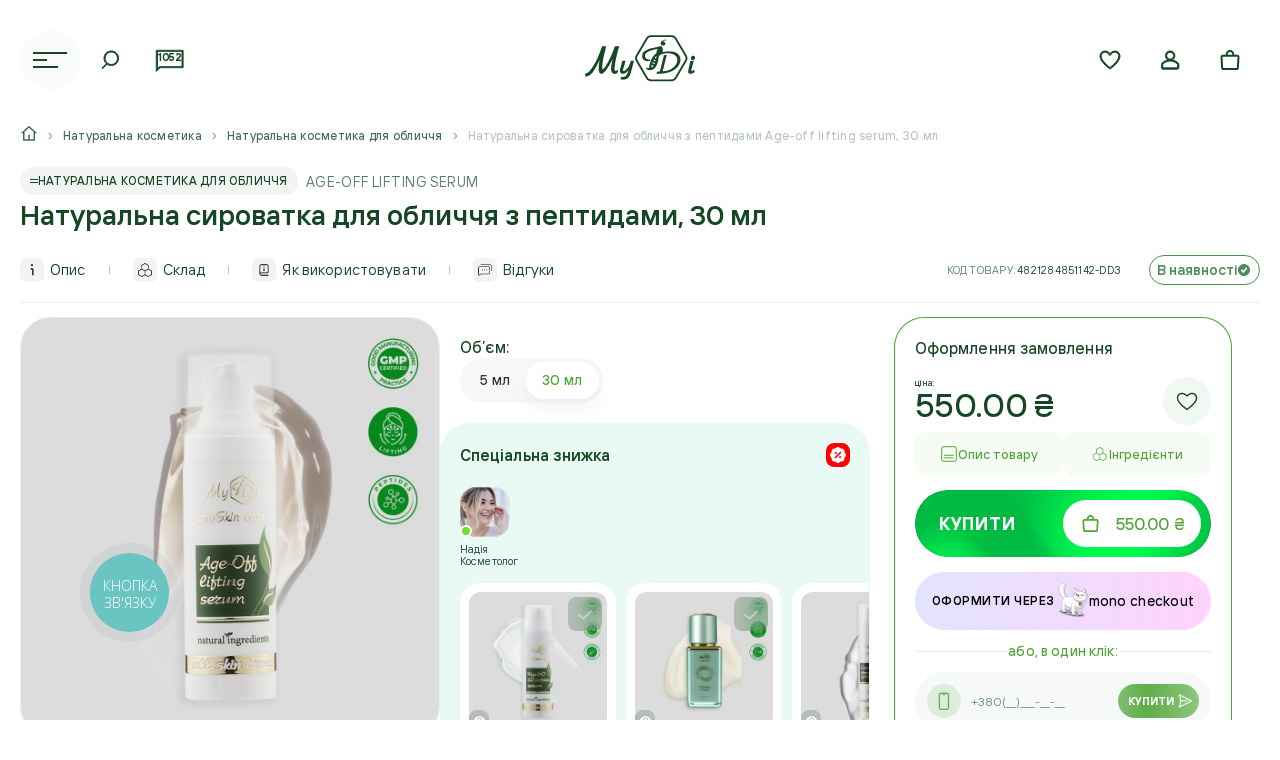

--- FILE ---
content_type: text/html; charset=UTF-8
request_url: https://pro-myidi.com/shop/oblichchya/naturalna-syrovatka-dlya-oblychchya-z-peptydamy-age-off-lifting-serum-30-ml/
body_size: 66175
content:
<!-- Alter HTML was skipped because the HTML is too big to process! (limit is set to 600000 bytes) -->
<!-- Alter HTML was skipped because the HTML is too big to process! (limit is set to 600000 bytes) -->
<!DOCTYPE html>
<html lang="uk" prefix="og: https://ogp.me/ns#">
<head>
    <meta charset="UTF-8">
    <meta name="viewport" content="width=device-width, initial-scale=1, minimum-scale=1.0, maximum-scale=5.0">
    <meta http-equiv="X-UA-Compatible" content="IE=edge">
    <link rel="profile" href="https://gmpg.org/xfn/11">
    <meta name="apple-mobile-web-app-capable" content="yes">
    <meta name="apple-mobile-web-app-title" content="MyIdi">
    <meta name="mobile-web-app-capable" content="yes">
    <meta name="application-name" content="MyIdi">
    <meta name="format-detection" content="telephone=no">
    				<script>document.documentElement.className = document.documentElement.className + ' yes-js js_active js'</script>
				<link rel="alternate" hreflang="uk" href="https://pro-myidi.com/shop/oblichchya/naturalna-syrovatka-dlya-oblychchya-z-peptydamy-age-off-lifting-serum-30-ml/" />
<link rel="alternate" hreflang="ru-ua" href="https://pro-myidi.com/ru/shop/liczo/naturalnaya-syvorotka-dlya-licza-s-peptidami-age-off-lifting-serum-30-ml/" />
<link rel="alternate" hreflang="x-default" href="https://pro-myidi.com/shop/oblichchya/naturalna-syrovatka-dlya-oblychchya-z-peptydamy-age-off-lifting-serum-30-ml/" />

<!-- Google Tag Manager for WordPress by gtm4wp.com -->
<script data-cfasync="false" data-pagespeed-no-defer type="text/javascript">//<![CDATA[
	var gtm4wp_datalayer_name = "dataLayer";
	var dataLayer = dataLayer || [];
	const gtm4wp_use_sku_instead        = 0;
	const gtm4wp_id_prefix              = '';
	const gtm4wp_remarketing            = 1;
	const gtm4wp_eec                    = 1;
	const gtm4wp_classicec              = false;
	const gtm4wp_currency               = 'UAH';
	const gtm4wp_product_per_impression = 30;
	const gtm4wp_needs_shipping_address = false;
	const gtm4wp_business_vertical      = 'retail';
	const gtm4wp_business_vertical_id   = 'id';
//]]>
</script>
<!-- End Google Tag Manager for WordPress by gtm4wp.com --><script type="text/javascript">
const gtm4wp_is_safari = /^((?!chrome|android).)*safari/i.test(navigator.userAgent);
if ( gtm4wp_is_safari ) {
	window.addEventListener('pageshow', function(event) {
		if ( event.persisted ) {
			// if Safari loads the page from cache usually by navigating with the back button
			// it creates issues with product list click tracking
			// therefore GTM4WP forces the page reload in this browser
			window.location.reload();
		}
	});
}
</script>
<!-- Оптимізація пошукових систем (SEO) з Rank Math - https://s.rankmath.com/home -->
<title>Натуральна сироватка для обличчя з пептидами Age-off lifting serum, 30 мл - купити в Києві, найкращі ціни в каталозі в інтернет-магазині MyIDi</title>
<meta name="description" content="Найкраща ціна ⭐ Натуральна сироватка для обличчя з пептидами Age-off lifting serum, 30 мл ⭐ Купити в Києві з оперативною доставкою по Україні ⏩ Натуральні компоненти та гарантія якості 💗 Космецевтика MyIDi"/>
<meta name="robots" content="follow, index, max-snippet:-1, max-video-preview:-1, max-image-preview:large"/>
<link rel="canonical" href="https://pro-myidi.com/shop/oblichchya/naturalna-syrovatka-dlya-oblychchya-z-peptydamy-age-off-lifting-serum-30-ml/" />
<meta property="og:locale" content="uk_UA" />
<meta property="og:type" content="product" />
<meta property="og:title" content="Натуральна сироватка для обличчя з пептидами Age-off lifting serum, 30 мл - купити в Києві, найкращі ціни в каталозі в інтернет-магазині MyIDi" />
<meta property="og:description" content="Найкраща ціна ⭐ Натуральна сироватка для обличчя з пептидами Age-off lifting serum, 30 мл ⭐ Купити в Києві з оперативною доставкою по Україні ⏩ Натуральні компоненти та гарантія якості 💗 Космецевтика MyIDi" />
<meta property="og:url" content="https://pro-myidi.com/shop/oblichchya/naturalna-syrovatka-dlya-oblychchya-z-peptydamy-age-off-lifting-serum-30-ml/" />
<meta property="og:site_name" content="MyIdi" />
<meta property="og:updated_time" content="2026-01-19T13:10:13+03:00" />
<meta property="og:image" content="https://pro-myidi.com/wp-content/uploads/2025/08/age-off-lifting-serum-30-ml-min.jpg" />
<meta property="og:image:secure_url" content="https://pro-myidi.com/wp-content/uploads/2025/08/age-off-lifting-serum-30-ml-min.jpg" />
<meta property="og:image:width" content="2000" />
<meta property="og:image:height" content="2000" />
<meta property="og:image:alt" content="Натуральна сироватка для обличчя з пептидами Age-off lifting serum, 30 мл" />
<meta property="og:image:type" content="image/jpeg" />
<meta property="product:price:amount" content="550" />
<meta property="product:price:currency" content="UAH" />
<meta property="product:availability" content="instock" />
<meta name="twitter:card" content="summary_large_image" />
<meta name="twitter:title" content="Натуральна сироватка для обличчя з пептидами Age-off lifting serum, 30 мл - купити в Києві, найкращі ціни в каталозі в інтернет-магазині MyIDi" />
<meta name="twitter:description" content="Найкраща ціна ⭐ Натуральна сироватка для обличчя з пептидами Age-off lifting serum, 30 мл ⭐ Купити в Києві з оперативною доставкою по Україні ⏩ Натуральні компоненти та гарантія якості 💗 Космецевтика MyIDi" />
<meta name="twitter:image" content="https://pro-myidi.com/wp-content/uploads/2025/08/age-off-lifting-serum-30-ml-min.jpg" />
<meta name="twitter:label1" content="Ціна" />
<meta name="twitter:data1" content="550.00&nbsp;₴" />
<meta name="twitter:label2" content="Доступність" />
<meta name="twitter:data2" content="Є в наявності" />
<script type="application/ld+json" class="rank-math-schema">{"@context":"https://schema.org","@graph":[{"@type":"Organization","@id":"https://pro-myidi.com/#organization","name":"MyIDi","url":"https://pro-myidi.com/"},{"@type":"WebSite","@id":"https://pro-myidi.com/#website","url":"https://pro-myidi.com","name":"MyIDi","publisher":{"@id":"https://pro-myidi.com/#organization"},"inLanguage":"uk"},{"@type":"ImageObject","@id":"https://pro-myidi.com/wp-content/uploads/2025/08/age-off-lifting-serum-30-ml-min.jpg","url":"https://pro-myidi.com/wp-content/uploads/2025/08/age-off-lifting-serum-30-ml-min.jpg","width":"2000","height":"2000","inLanguage":"uk"},{"@type":"BreadcrumbList","@id":"https://pro-myidi.com/shop/oblichchya/naturalna-syrovatka-dlya-oblychchya-z-peptydamy-age-off-lifting-serum-30-ml/#breadcrumb","itemListElement":[{"@type":"ListItem","position":"1","item":{"@id":"https://pro-myidi.com/","name":"\u041a\u043e\u0441\u043c\u0435\u0446\u0435\u0432\u0442\u0438\u043a\u0430 MyIdi"}},{"@type":"ListItem","position":"2","item":{"@id":"https://pro-myidi.com/magazyn/","name":"\u041d\u0430\u0442\u0443\u0440\u0430\u043b\u044c\u043d\u0430 \u043a\u043e\u0441\u043c\u0435\u0442\u0438\u043a\u0430"}},{"@type":"ListItem","position":"3","item":{"@id":"https://pro-myidi.com/shop-category/oblichchya/","name":"\u041d\u0430\u0442\u0443\u0440\u0430\u043b\u044c\u043d\u0430 \u043a\u043e\u0441\u043c\u0435\u0442\u0438\u043a\u0430 \u0434\u043b\u044f \u043e\u0431\u043b\u0438\u0447\u0447\u044f"}},{"@type":"ListItem","position":"4","item":{"@id":"https://pro-myidi.com/shop/oblichchya/naturalna-syrovatka-dlya-oblychchya-z-peptydamy-age-off-lifting-serum-30-ml/","name":"\u041d\u0430\u0442\u0443\u0440\u0430\u043b\u044c\u043d\u0430 \u0441\u0438\u0440\u043e\u0432\u0430\u0442\u043a\u0430 \u0434\u043b\u044f \u043e\u0431\u043b\u0438\u0447\u0447\u044f \u0437 \u043f\u0435\u043f\u0442\u0438\u0434\u0430\u043c\u0438 Age-off lifting serum, 30 \u043c\u043b"}}]},{"@type":"Person","@id":"https://pro-myidi.com/shop/oblichchya/naturalna-syrovatka-dlya-oblychchya-z-peptydamy-age-off-lifting-serum-30-ml/#author","name":"\u0410\u043d\u0430\u0441\u0442\u0430\u0441\u0456\u044f","image":{"@type":"ImageObject","@id":"https://secure.gravatar.com/avatar/fa341b95eb3db1f3226839b185efbd7d?s=96&amp;d=mm&amp;r=g","url":"https://secure.gravatar.com/avatar/fa341b95eb3db1f3226839b185efbd7d?s=96&amp;d=mm&amp;r=g","caption":"\u0410\u043d\u0430\u0441\u0442\u0430\u0441\u0456\u044f","inLanguage":"uk"},"worksFor":{"@id":"https://pro-myidi.com/#organization"}},{"@type":"ItemPage","@id":"https://pro-myidi.com/shop/oblichchya/naturalna-syrovatka-dlya-oblychchya-z-peptydamy-age-off-lifting-serum-30-ml/#webpage","url":"https://pro-myidi.com/shop/oblichchya/naturalna-syrovatka-dlya-oblychchya-z-peptydamy-age-off-lifting-serum-30-ml/","name":"\u041d\u0430\u0442\u0443\u0440\u0430\u043b\u044c\u043d\u0430 \u0441\u0438\u0440\u043e\u0432\u0430\u0442\u043a\u0430 \u0434\u043b\u044f \u043e\u0431\u043b\u0438\u0447\u0447\u044f \u0437 \u043f\u0435\u043f\u0442\u0438\u0434\u0430\u043c\u0438 Age-off lifting serum, 30 \u043c\u043b - \u043a\u0443\u043f\u0438\u0442\u0438 \u0432 \u041a\u0438\u0454\u0432\u0456, \u043d\u0430\u0439\u043a\u0440\u0430\u0449\u0456 \u0446\u0456\u043d\u0438 \u0432 \u043a\u0430\u0442\u0430\u043b\u043e\u0437\u0456 \u0432 \u0456\u043d\u0442\u0435\u0440\u043d\u0435\u0442-\u043c\u0430\u0433\u0430\u0437\u0438\u043d\u0456 MyIDi","datePublished":"2025-09-16T12:55:17+03:00","dateModified":"2026-01-19T13:10:13+03:00","author":{"@id":"https://pro-myidi.com/shop/oblichchya/naturalna-syrovatka-dlya-oblychchya-z-peptydamy-age-off-lifting-serum-30-ml/#author"},"isPartOf":{"@id":"https://pro-myidi.com/#website"},"primaryImageOfPage":{"@id":"https://pro-myidi.com/wp-content/uploads/2025/08/age-off-lifting-serum-30-ml-min.jpg"},"inLanguage":"uk","breadcrumb":{"@id":"https://pro-myidi.com/shop/oblichchya/naturalna-syrovatka-dlya-oblychchya-z-peptydamy-age-off-lifting-serum-30-ml/#breadcrumb"}},{"@type":"Product","name":"\u041d\u0430\u0442\u0443\u0440\u0430\u043b\u044c\u043d\u0430 \u0441\u0438\u0440\u043e\u0432\u0430\u0442\u043a\u0430 \u0434\u043b\u044f \u043e\u0431\u043b\u0438\u0447\u0447\u044f \u0437 \u043f\u0435\u043f\u0442\u0438\u0434\u0430\u043c\u0438 Age-off lifting serum, 30 \u043c\u043b","description":"\u041d\u0430\u0442\u0443\u0440\u0430\u043b\u044c\u043d\u0430 \u0441\u0438\u0440\u043e\u0432\u0430\u0442\u043a\u0430 \u0434\u043b\u044f \u043e\u0431\u043b\u0438\u0447\u0447\u044f \u043c\u0456\u0441\u0442\u0438\u0442\u044c \u043a\u043e\u043c\u043f\u043b\u0435\u043a\u0441 \u0456\u043d\u0442\u0435\u043d\u0441\u0438\u0432\u043d\u0438\u0445 \u0430\u043d\u0442\u0438\u0432\u0456\u043a\u043e\u0432\u0438\u0445 \u043a\u043e\u043c\u043f\u043e\u043d\u0435\u043d\u0442\u0456\u0432: \u043f\u0435\u043f\u0442\u0438\u0434\u0438, \u0440\u043e\u0441\u043b\u0438\u043d\u043d\u0438\u0439 \u0430\u043d\u0430\u043b\u043e\u0433 \u0440\u0435\u0442\u0438\u043d\u043e\u043b\u0443 Vit-a-like, \u0433\u0456\u0434\u0440\u043e\u043b\u0456\u0437\u0430\u0442 \u0440\u0438\u0441\u043e\u0432\u0438\u0445 \u043f\u0440\u043e\u0442\u0435\u0457\u043d\u0456\u0432 \u0456 \u0414-\u043f\u0430\u043d\u0442\u0435\u043d\u043e\u043b. \u0426\u0435\u0439 \u043a\u043e\u043c\u043f\u043b\u0435\u043a\u0441 \u0441\u0442\u0438\u043c\u0443\u043b\u044e\u0454 \u0441\u0438\u043d\u0442\u0435\u0437 \u043a\u043e\u043b\u0430\u0433\u0435\u043d\u0443 \u0456 \u0434\u043e\u043f\u043e\u043c\u0430\u0433\u0430\u0454 \u0435\u0444\u0435\u043a\u0442\u0438\u0432\u043d\u043e\u043c\u0443 \u0432\u0456\u0434\u043d\u043e\u0432\u043b\u0435\u043d\u043d\u044e \u043a\u043b\u0456\u0442\u0438\u043d, \u0430 \u0442\u0430\u043a\u043e\u0436 \u0443\u0441\u0443\u0432\u0430\u0454 \u0432\u2019\u044f\u043b\u0456\u0441\u0442\u044c, \u043f\u0456\u0434\u0442\u044f\u0433\u0443\u0454 \u0448\u043a\u0456\u0440\u0443 \u0456 \u0434\u043e\u043f\u043e\u043c\u0430\u0433\u0430\u0454 \u0437\u0433\u043b\u0430\u0434\u0436\u0443\u0432\u0430\u0442\u0438 \u043d\u0430\u0432\u0456\u0442\u044c \u0433\u043b\u0438\u0431\u043e\u043a\u0456 \u0437\u043c\u043e\u0440\u0448\u043a\u0438.","sku":"4821284851142-dd3","category":"\u041e\u0431\u043b\u0438\u0447\u0447\u044f","mainEntityOfPage":{"@id":"https://pro-myidi.com/shop/oblichchya/naturalna-syrovatka-dlya-oblychchya-z-peptydamy-age-off-lifting-serum-30-ml/#webpage"},"offers":{"@type":"Offer","price":"550.00","priceCurrency":"UAH","priceValidUntil":"2027-12-31","availability":"https://schema.org/InStock","itemCondition":"NewCondition","url":"https://pro-myidi.com/shop/oblichchya/naturalna-syrovatka-dlya-oblychchya-z-peptydamy-age-off-lifting-serum-30-ml/","seller":{"@type":"Organization","@id":"https://pro-myidi.com/","name":"MyIDi","url":"https://pro-myidi.com","logo":""},"priceSpecification":{"price":"550","priceCurrency":"UAH","valueAddedTaxIncluded":"false"},"hasMerchantReturnPolicy":{"@type":"MerchantReturnPolicy","applicableCountry":"UA","returnPolicyCategory":"https://schema.org/MerchantReturnFiniteReturnWindow","merchantReturnDays":"14","returnMethod":"https://schema.org/ReturnByMail","returnFees":"https://schema.org/FreeReturn"},"shippingDetails":{"@type":"OfferShippingDetails","shippingRate":{"@type":"MonetaryAmount","value":"50","currency":"UAH"},"shippingDestination":{"@type":"DefinedRegion","addressCountry":"UA"},"deliveryTime":{"@type":"ShippingDeliveryTime","handlingTime":{"@type":"QuantitativeValue","minValue":"1","maxValue":"2","unitCode":"DAY"},"transitTime":{"@type":"QuantitativeValue","minValue":"1","maxValue":"5","unitCode":"DAY"}}}},"additionalProperty":[{"@type":"PropertyValue","name":"pa_obyem","value":"30 \u043c\u043b"},{"@type":"PropertyValue","name":"pa_grupa-tovariv","value":"\u0421\u0438\u0440\u043e\u0432\u0430\u0442\u043a\u0430"},{"@type":"PropertyValue","name":"pa_liniyi-doglyadu","value":"Age-Off"},{"@type":"PropertyValue","name":"pa_problema","value":"\u0412'\u044f\u043b\u0456\u0441\u0442\u044c \u0448\u043a\u0456\u0440\u0438, \u0412\u0456\u043a\u043e\u0432\u0456 \u0437\u043c\u0456\u043d\u0438, \u0417\u043c\u043e\u0440\u0448\u043a\u0438"},{"@type":"PropertyValue","name":"pa_tip-shkiri","value":"\u0412\u0456\u043a\u043e\u0432\u0430, \u0412\u0441\u0456 \u0442\u0438\u043f\u0438, \u041d\u043e\u0440\u043c\u0430\u043b\u044c\u043d\u0430"},{"@type":"PropertyValue","name":"pa_zastosuvannya","value":"\u0410\u043d\u0442\u0438\u0432\u0456\u043a\u043e\u0432\u0438\u0439, \u0412\u0456\u0434\u043d\u043e\u0432\u043b\u0435\u043d\u043d\u044f, \u0416\u0438\u0432\u043b\u0435\u043d\u043d\u044f, \u0417\u0432\u043e\u043b\u043e\u0436\u0435\u043d\u043d\u044f, \u041b\u0456\u0444\u0442\u0438\u043d\u0433, \u041f\u0440\u0443\u0436\u043d\u0456\u0441\u0442\u044c \u0456 \u043a\u043e\u043d\u0442\u0443\u0440"},{"@type":"PropertyValue","name":"pa_component","value":"\u0412\u0456\u0442\u0430\u043c\u0456\u043d \u0415, \u0413\u0456\u0430\u043b\u0443\u0440\u043e\u043d\u043e\u0432\u0430 \u043a\u0438\u0441\u043b\u043e\u0442\u0430, \u041a\u0438\u0441\u043b\u043e\u0442\u0438, \u041b\u0435\u0446\u0438\u0442\u0438\u043d, \u041f\u0435\u043f\u0442\u0438\u0434\u0438, \u0420\u0435\u0442\u0438\u043d\u043e\u043b"},{"@type":"PropertyValue","name":"pa_chas-zastosuvanna","value":"\u0423\u043d\u0456\u0432\u0435\u0440\u0441\u0430\u043b\u044c\u043d\u0438\u0439"},{"@type":"PropertyValue","name":"pa_osoblyvosti-zastosuvannia","value":"\u0414\u043b\u044f \u043e\u0431\u043b\u0438\u0447\u0447\u044f, \u0448\u0438\u0457 \u0442\u0430 \u0434\u0435\u043a\u043e\u043b\u044c\u0442\u0435"},{"@type":"PropertyValue","name":"pa_stat","value":"\u0423\u043d\u0456\u0441\u0435\u043a\u0441"},{"@type":"PropertyValue","name":"pa_vik","value":"30+"},{"@type":"PropertyValue","name":"pa_price","value":"250-500, 500-750"},{"@type":"PropertyValue","name":"pa_country","value":"\u0423\u043a\u0440\u0430\u0457\u043d\u0430"}],"brand":{"@type":"Brand","name":"MyIDi"},"@id":"https://pro-myidi.com/shop/oblichchya/naturalna-syrovatka-dlya-oblychchya-z-peptydamy-age-off-lifting-serum-30-ml/#richSnippet","image":{"@id":"https://pro-myidi.com/wp-content/uploads/2025/08/age-off-lifting-serum-30-ml-min.jpg"}}]}</script>
<!-- /Плагін Rank Math WordPress SEO -->

<link rel='dns-prefetch' href='//accounts.google.com' />
<link rel='dns-prefetch' href='//s.w.org' />
<link rel='stylesheet' id='woobt-blocks-css'  href='https://pro-myidi.com/wp-content/plugins/woo-bought-together/assets/css/blocks.css?ver=7.6.3' type='text/css' media='all' />
<link rel='stylesheet' id='acfwf-wc-checkout-block-integration-css'  href='https://pro-myidi.com/wp-content/plugins/advanced-coupons-for-woocommerce-free/dist/assets/index-2a7d8588.css?ver=1758611749' type='text/css' media='all' />
<link rel='stylesheet' id='acfw-blocks-frontend-css'  href='https://pro-myidi.com/wp-content/plugins/advanced-coupons-for-woocommerce-free/css/acfw-blocks-frontend.css?ver=4.5.9.2' type='text/css' media='all' />
<link rel='stylesheet' id='mfcf7_zl_button_style-css'  href='https://pro-myidi.com/wp-content/plugins/multiline-files-for-contact-form-7/css/style.css?12&#038;ver=6.0.9' type='text/css' media='all' />
<style id='woocommerce-inline-inline-css' type='text/css'>
.woocommerce form .form-row .required { visibility: visible; }
</style>
<link rel='stylesheet' id='mono-btn-css'  href='https://pro-myidi.com/wp-content/plugins/mono-checkout/css/mono-btn.css?ver=1.11.0' type='text/css' media='all' />
<link rel='stylesheet' id='slick-css'  href='https://pro-myidi.com/wp-content/plugins/woo-bought-together/assets/slick/slick.css?ver=6.0.9' type='text/css' media='all' />
<link rel='stylesheet' id='woobt-frontend-css'  href='https://pro-myidi.com/wp-content/plugins/woo-bought-together/assets/css/frontend.css?ver=7.6.3' type='text/css' media='all' />
<link rel='stylesheet' id='tw-mi-css'  href='https://pro-myidi.com/wp-content/plugins/tw-mi-fixes/assets/css/styles.min.css?ver=1.0.0' type='text/css' media='all' />
<link rel='stylesheet' id='wp-comment-photos-css'  href='https://pro-myidi.com/wp-content/plugins/wp-comment-photos/assets/wp-comment-photos.css?ver=6.0.9' type='text/css' media='all' />
<link rel='stylesheet' id='jquery.ccpicker-css'  href='https://pro-myidi.com/wp-content/themes/AlphaspacePromyidiWp/assets/css/jquery.ccpicker.css?ver=2.7.3' type='text/css' media='all' />
<link rel='stylesheet' id='jquery-select2-css'  href='https://pro-myidi.com/wp-content/themes/AlphaspacePromyidiWp/assets/css/select2.min.css?ver=1.2.2222' type='text/css' media='all' />
<link rel='stylesheet' id='theme-common-css'  href='https://pro-myidi.com/wp-content/themes/AlphaspacePromyidiWp/assets/css/common.min.css?ver=1.2.2222' type='text/css' media='all' />
<link rel='stylesheet' id='theme-common-768-css'  href='https://pro-myidi.com/wp-content/themes/AlphaspacePromyidiWp/assets/css/common-min-width768px.min.css?ver=1.2.2222' type='text/css' media='(min-width: 768px)' />
<link rel='stylesheet' id='theme-common-1024-css'  href='https://pro-myidi.com/wp-content/themes/AlphaspacePromyidiWp/assets/css/common-min-width1024px.min.css?ver=1.2.2222' type='text/css' media='(min-width: 1024px)' />
<link rel='stylesheet' id='theme-common-1280-css'  href='https://pro-myidi.com/wp-content/themes/AlphaspacePromyidiWp/assets/css/common-min-width1280px.min.css?ver=1.2.2222' type='text/css' media='(min-width: 1280px)' />
<link rel='stylesheet' id='theme-common-1440-css'  href='https://pro-myidi.com/wp-content/themes/AlphaspacePromyidiWp/assets/css/common-min-width1440px.min.css?ver=1.2.2222' type='text/css' media='(min-width: 1440px)' />
<link rel='stylesheet' id='fancybox-css'  href='https://pro-myidi.com/wp-content/themes/AlphaspacePromyidiWp/assets/css/fancybox.css?ver=3' type='text/css' media='all' />
<link rel='stylesheet' id='magnific-popup-css'  href='https://pro-myidi.com/wp-content/themes/AlphaspacePromyidiWp/assets/css/magnific-popup.css?ver=1.0.0' type='text/css' media='all' />
<link rel='stylesheet' id='theme-product-css'  href='https://pro-myidi.com/wp-content/themes/AlphaspacePromyidiWp/assets/css/product.min.css?ver=1.2.2222' type='text/css' media='all' />
<link rel='stylesheet' id='theme-product-768-css'  href='https://pro-myidi.com/wp-content/themes/AlphaspacePromyidiWp/assets/css/product-min-width768px.min.css?ver=1.2.2222' type='text/css' media='(min-width: 768px)' />
<link rel='stylesheet' id='theme-product-1024-css'  href='https://pro-myidi.com/wp-content/themes/AlphaspacePromyidiWp/assets/css/product-min-width1024px.min.css?ver=1.2.2222' type='text/css' media='(min-width: 1024px)' />
<link rel='stylesheet' id='theme-product-1280-css'  href='https://pro-myidi.com/wp-content/themes/AlphaspacePromyidiWp/assets/css/product-min-width1280px.min.css?ver=1.2.2222' type='text/css' media='(min-width: 1280px)' />
<link rel='stylesheet' id='theme-product-1440-css'  href='https://pro-myidi.com/wp-content/themes/AlphaspacePromyidiWp/assets/css/product-min-width1440px.min.css?ver=1.2.2222' type='text/css' media='(min-width: 1440px)' />

<script>
if (document.location.protocol != "https:") {
    document.location = document.URL.replace(/^http:/i, "https:");
}
</script>
<script type="text/javascript">
            window._nslDOMReady = (function () {
                const executedCallbacks = new Set();
            
                return function (callback) {
                    /**
                    * Third parties might dispatch DOMContentLoaded events, so we need to ensure that we only run our callback once!
                    */
                    if (executedCallbacks.has(callback)) return;
            
                    const wrappedCallback = function () {
                        if (executedCallbacks.has(callback)) return;
                        executedCallbacks.add(callback);
                        callback();
                    };
            
                    if (document.readyState === "complete" || document.readyState === "interactive") {
                        wrappedCallback();
                    } else {
                        document.addEventListener("DOMContentLoaded", wrappedCallback);
                    }
                };
            })();
        </script><script src='https://pro-myidi.com/wp-content/themes/AlphaspacePromyidiWp/assets/js/jquery-3.6.0.min.js?ver=3.6.0' id='jquery-js'></script>
<script id='wpml-cookie-js-extra'>
var wpml_cookies = {"wp-wpml_current_language":{"value":"uk","expires":1,"path":"\/"}};
var wpml_cookies = {"wp-wpml_current_language":{"value":"uk","expires":1,"path":"\/"}};
</script>
<script defer async onload="" src='https://pro-myidi.com/wp-content/plugins/sitepress-multilingual-cms/res/js/cookies/language-cookie.js?ver=4.5.8' id='wpml-cookie-js'></script>
<script defer async onload="" src='https://pro-myidi.com/wp-content/plugins/keepincrm-cf7-master/js/js.cookie.js' id='js.cookie-js'></script>
<script defer async onload="" src='https://pro-myidi.com/wp-content/plugins/keepincrm-cf7-master/js/handle-utm.js' id='handle-utm-js'></script>
<script defer async onload="" src='https://pro-myidi.com/wp-content/plugins/multiline-files-for-contact-form-7/js/zl-multine-files.js' id='mfcf7_zl_multiline_files_script-js'></script>
<script defer async onload="" src='https://pro-myidi.com/wp-content/plugins/woocommerce-all-discounts/public/js/wad-public.js?ver=4.5.0' id='wad-js'></script>
<script id='mono-frontend-handlers-js-extra'>
var mono = {"ajax_url":"https:\/\/pro-myidi.com\/wp-admin\/admin-ajax.php"};
</script>
<script defer async onload="" src='https://pro-myidi.com/wp-content/plugins/mono-checkout/js/frontend-handlers.js?ver=1.11.0' id='mono-frontend-handlers-js'></script>
<script id='my_loadmore-js-extra'>
var misha_loadmore_params = {"ajaxurl":"https:\/\/pro-myidi.com\/wp-admin\/admin-ajax.php","posts":"{\"page\":0,\"product_cat\":\"oblichchya\",\"post_type\":\"product\",\"error\":\"\",\"m\":\"\",\"p\":13551,\"post_parent\":\"\",\"subpost\":\"\",\"subpost_id\":\"\",\"attachment\":\"\",\"attachment_id\":0,\"pagename\":\"\",\"page_id\":\"\",\"second\":\"\",\"minute\":\"\",\"hour\":\"\",\"day\":0,\"monthnum\":0,\"year\":0,\"w\":0,\"category_name\":\"\",\"tag\":\"\",\"cat\":\"\",\"tag_id\":\"\",\"author\":\"\",\"author_name\":\"\",\"feed\":\"\",\"tb\":\"\",\"paged\":0,\"meta_key\":\"\",\"meta_value\":\"\",\"preview\":\"\",\"s\":\"\",\"sentence\":\"\",\"title\":\"\",\"fields\":\"\",\"menu_order\":\"\",\"embed\":\"\",\"category__in\":[],\"category__not_in\":[],\"category__and\":[],\"post__in\":[],\"post__not_in\":[],\"post_name__in\":[],\"tag__in\":[],\"tag__not_in\":[],\"tag__and\":[],\"tag_slug__in\":[],\"tag_slug__and\":[],\"post_parent__in\":[],\"post_parent__not_in\":[],\"author__in\":[],\"author__not_in\":[],\"name\":\"naturalna-syrovatka-dlya-oblychchya-z-peptydamy-age-off-lifting-serum-30-ml\",\"ignore_sticky_posts\":false,\"suppress_filters\":false,\"cache_results\":false,\"update_post_term_cache\":true,\"lazy_load_term_meta\":true,\"update_post_meta_cache\":true,\"posts_per_page\":10,\"nopaging\":false,\"comments_per_page\":\"20\",\"no_found_rows\":false,\"order\":\"DESC\",\"product\":\"naturalna-syrovatka-dlya-oblychchya-z-peptydamy-age-off-lifting-serum-30-ml\"}","current_page":"1","max_page":"0"};
</script>
<script defer async onload="" src='https://pro-myidi.com/wp-content/themes/AlphaspacePromyidiWp/assets/js/myloadmore.js' id='my_loadmore-js'></script>
<script defer async onload="" src='https://pro-myidi.com/wp-content/themes/AlphaspacePromyidiWp/assets/js/gtm4wp-woocommerce-enhanced.min.js?ver=1.0' id='custom-gtm4wp-woocommerce-enhanced-js'></script>
<script defer async onload="" src='https://pro-myidi.com/wp-content/plugins/wp-comment-photos/assets/wp-comment-photos.min.js' id='wp-comment-photos-js'></script>
<meta name="generator" content="WPML ver:4.5.8 stt:1,45,54;" />
<!-- TikTok Pixel Code Start -->
<script>
!function (w, d, t) {
  w.TiktokAnalyticsObject=t;var ttq=w[t]=w[t]||[];ttq.methods=["page","track","identify","instances","debug","on","off","once","ready","alias","group","enableCookie","disableCookie","holdConsent","revokeConsent","grantConsent"],ttq.setAndDefer=function(t,e){t[e]=function(){t.push([e].concat(Array.prototype.slice.call(arguments,0)))}};for(var i=0;i<ttq.methods.length;i++)ttq.setAndDefer(ttq,ttq.methods[i]);ttq.instance=function(t){for(
var e=ttq._i[t]||[],n=0;n<ttq.methods.length;n++)ttq.setAndDefer(e,ttq.methods[n]);return e},ttq.load=function(e,n){var r="https://analytics.tiktok.com/i18n/pixel/events.js",o=n&&n.partner;ttq._i=ttq._i||{},ttq._i[e]=[],ttq._i[e]._u=r,ttq._t=ttq._t||{},ttq._t[e]=+new Date,ttq._o=ttq._o||{},ttq._o[e]=n||{};n=document.createElement("script")
;n.type="text/javascript",n.async=!0,n.src=r+"?sdkid="+e+"&lib="+t;e=document.getElementsByTagName("script")[0];e.parentNode.insertBefore(n,e)};


  ttq.load('D08BSCJC77U510CSN2O0');
  ttq.page();
}(window, document, 'ttq');
</script>
<!-- TikTok Pixel Code End -->
  <script src="https://cdn.onesignal.com/sdks/web/v16/OneSignalSDK.page.js" defer></script>
  <script>
          window.OneSignalDeferred = window.OneSignalDeferred || [];
          OneSignalDeferred.push(async function(OneSignal) {
            await OneSignal.init({
              appId: "adb63640-be8b-45a9-89cf-cc10076c7072",
              serviceWorkerOverrideForTypical: true,
              path: "https://pro-myidi.com/wp-content/plugins/onesignal-free-web-push-notifications/sdk_files/",
              serviceWorkerParam: { scope: "/wp-content/plugins/onesignal-free-web-push-notifications/sdk_files/push/onesignal/" },
              serviceWorkerPath: "OneSignalSDKWorker.js",
            });
          });

          // Unregister the legacy OneSignal service worker to prevent scope conflicts
          navigator.serviceWorker.getRegistrations().then((registrations) => {
            // Iterate through all registered service workers
            registrations.forEach((registration) => {
              // Check the script URL to identify the specific service worker
              if (registration.active && registration.active.scriptURL.includes('OneSignalSDKWorker.js.php')) {
                // Unregister the service worker
                registration.unregister().then((success) => {
                  if (success) {
                    console.log('OneSignalSW: Successfully unregistered:', registration.active.scriptURL);
                  } else {
                    console.log('OneSignalSW: Failed to unregister:', registration.active.scriptURL);
                  }
                });
              }
            });
          }).catch((error) => {
            console.error('Error fetching service worker registrations:', error);
          });
        </script>
        <script>
          window.WCUS_APP_STATE = [];
        </script>
        
<!-- Google Tag Manager for WordPress by gtm4wp.com -->
<script data-cfasync="false" data-pagespeed-no-defer type="text/javascript">//<![CDATA[
var google_tag_params = {"cartContent":{"totals":{"applied_coupons":[],"discount_total":0,"subtotal":0,"total":0},"items":[]},"productRatingCounts":[],"productAverageRating":0,"productReviewCount":0,"productType":"simple","productIsVariable":0,"ecomm_prodid":13551,"ecomm_pagetype":"product","ecomm_totalvalue":550,"event":"gtm4wp.changeDetailViewEEC","ecommerce":{"currencyCode":"UAH","detail":{"products":[{"id":13551,"name":"\u041d\u0430\u0442\u0443\u0440\u0430\u043b\u044c\u043d\u0430 \u0441\u0438\u0440\u043e\u0432\u0430\u0442\u043a\u0430 \u0434\u043b\u044f \u043e\u0431\u043b\u0438\u0447\u0447\u044f \u0437 \u043f\u0435\u043f\u0442\u0438\u0434\u0430\u043c\u0438 Age-off lifting serum, 30 \u043c\u043b","sku":"4821284851142-dd3","category":"\u041e\u0431\u043b\u0438\u0447\u0447\u044f","price":550,"stocklevel":null}]}},"instantArticle":false};
	var dataLayer_content = {"cartContent":{"totals":{"applied_coupons":[],"discount_total":0,"subtotal":0,"total":0},"items":[]},"productRatingCounts":[],"productAverageRating":0,"productReviewCount":0,"productType":"simple","productIsVariable":0,"ecomm_prodid":13551,"ecomm_pagetype":"product","ecomm_totalvalue":550,"event":"gtm4wp.changeDetailViewEEC","ecommerce":{"currencyCode":"UAH","detail":{"products":[{"id":13551,"name":"Натуральна сироватка для обличчя з пептидами Age-off lifting serum, 30 мл","sku":"4821284851142-dd3","category":"Обличчя","price":550,"stocklevel":null}]}},"instantArticle":false,"google_tag_params":window.google_tag_params};
	dataLayer.push( dataLayer_content );//]]>
</script>
<script data-cfasync="false">//<![CDATA[
(function(w,d,s,l,i){if(typeof w['navigator'] !='undefined' && w.navigator['userAgent'] !='undefined' && RegExp("(Lighthouse|Speed Insights|Pingdom)","ig").test(w.navigator.userAgent))return false;w[l]=w[l]||[];w[l].push({'gtm.start':
new Date().getTime(),event:'gtm.js'});var f=d.getElementsByTagName(s)[0],
j=d.createElement(s),dl=l!='dataLayer'?'&l='+l:'';j.async=true;j.src=
'//www.googletagmanager.com/gtm.'+'js?id='+i+dl;f.parentNode.insertBefore(j,f);
})(window,document,'script','dataLayer','GTM-TPLQ3K2');//]]>
</script>
<!-- End Google Tag Manager -->
<!-- End Google Tag Manager for WordPress by gtm4wp.com -->	<noscript><style>.woocommerce-product-gallery{ opacity: 1 !important; }</style></noscript>
	
<!-- Meta Pixel Code -->
<script type='text/javascript'>
!function(f,b,e,v,n,t,s){if(f.fbq)return;n=f.fbq=function(){n.callMethod?
n.callMethod.apply(n,arguments):n.queue.push(arguments)};if(!f._fbq)f._fbq=n;
n.push=n;n.loaded=!0;n.version='2.0';n.queue=[];t=b.createElement(e);t.async=!0;
t.src=v;s=b.getElementsByTagName(e)[0];s.parentNode.insertBefore(t,s)}(window,
document,'script','https://connect.facebook.net/en_US/fbevents.js');
</script>
<!-- End Meta Pixel Code -->
<script type='text/javascript'>
  fbq('init', '144750407835792', {}, {
    "agent": "wordpress-6.0.9-3.0.8"
});
  </script><script type='text/javascript'>
  fbq('track', 'PageView', []);
  </script>
<!-- Meta Pixel Code -->
<noscript>
<img height="1" width="1" style="display:none" alt="fbpx"
src="https://www.facebook.com/tr?id=144750407835792&ev=PageView&noscript=1" />
</noscript>
<!-- End Meta Pixel Code -->
			<script  type="text/javascript">
				!function(f,b,e,v,n,t,s){if(f.fbq)return;n=f.fbq=function(){n.callMethod?
					n.callMethod.apply(n,arguments):n.queue.push(arguments)};if(!f._fbq)f._fbq=n;
					n.push=n;n.loaded=!0;n.version='2.0';n.queue=[];t=b.createElement(e);t.async=!0;
					t.src=v;s=b.getElementsByTagName(e)[0];s.parentNode.insertBefore(t,s)}(window,
					document,'script','https://connect.facebook.net/en_US/fbevents.js');
			</script>
			<!-- WooCommerce Facebook Integration Begin -->
			<script  type="text/javascript">

				fbq('init', '144750407835792', {}, {
    "agent": "woocommerce-7.1.0-2.6.30"
});

				fbq( 'track', 'PageView', {
    "source": "woocommerce",
    "version": "7.1.0",
    "pluginVersion": "2.6.30"
} );

				document.addEventListener( 'DOMContentLoaded', function() {
					jQuery && jQuery( function( $ ) {
						// Insert placeholder for events injected when a product is added to the cart through AJAX.
						$( document.body ).append( '<div class=\"wc-facebook-pixel-event-placeholder\"></div>' );
					} );
				}, false );

			</script>
			<!-- WooCommerce Facebook Integration End -->
			<link rel="modulepreload" href="https://pro-myidi.com/wp-content/plugins/advanced-coupons-for-woocommerce-free/dist/common/index.d5c9ab49.js" /><link rel="modulepreload" href="https://pro-myidi.com/wp-content/plugins/advanced-coupons-for-woocommerce/dist/common/wc_block_coupon_force_apply.a7070f32.js" /><link rel="modulepreload" href="https://pro-myidi.com/wp-content/plugins/advanced-coupons-for-woocommerce-free/dist/common/index.d5c9ab49.js" /><link rel="modulepreload" href="https://pro-myidi.com/wp-content/plugins/advanced-coupons-for-woocommerce/dist/common/wc_block_coupon_force_apply.a7070f32.js" /><link rel="icon" href="https://pro-myidi.com/wp-content/uploads/2020/08/cropped-cropped-fav-32x32.png" sizes="32x32" />
<link rel="icon" href="https://pro-myidi.com/wp-content/uploads/2020/08/cropped-cropped-fav-192x192.png" sizes="192x192" />
<link rel="apple-touch-icon" href="https://pro-myidi.com/wp-content/uploads/2020/08/cropped-cropped-fav-180x180.png" />
<meta name="msapplication-TileImage" content="https://pro-myidi.com/wp-content/uploads/2020/08/cropped-cropped-fav-270x270.png" />
<style type="text/css">div.nsl-container[data-align="left"] {
    text-align: left;
}

div.nsl-container[data-align="center"] {
    text-align: center;
}

div.nsl-container[data-align="right"] {
    text-align: right;
}


div.nsl-container div.nsl-container-buttons a[data-plugin="nsl"] {
    text-decoration: none;
    box-shadow: none;
    border: 0;
}

div.nsl-container .nsl-container-buttons {
    display: flex;
    padding: 5px 0;
}

div.nsl-container.nsl-container-block .nsl-container-buttons {
    display: inline-grid;
    grid-template-columns: minmax(145px, auto);
}

div.nsl-container-block-fullwidth .nsl-container-buttons {
    flex-flow: column;
    align-items: center;
}

div.nsl-container-block-fullwidth .nsl-container-buttons a,
div.nsl-container-block .nsl-container-buttons a {
    flex: 1 1 auto;
    display: block;
    margin: 5px 0;
    width: 100%;
}

div.nsl-container-inline {
    margin: -5px;
    text-align: left;
}

div.nsl-container-inline .nsl-container-buttons {
    justify-content: center;
    flex-wrap: wrap;
}

div.nsl-container-inline .nsl-container-buttons a {
    margin: 5px;
    display: inline-block;
}

div.nsl-container-grid .nsl-container-buttons {
    flex-flow: row;
    align-items: center;
    flex-wrap: wrap;
}

div.nsl-container-grid .nsl-container-buttons a {
    flex: 1 1 auto;
    display: block;
    margin: 5px;
    max-width: 280px;
    width: 100%;
}

@media only screen and (min-width: 650px) {
    div.nsl-container-grid .nsl-container-buttons a {
        width: auto;
    }
}

div.nsl-container .nsl-button {
    cursor: pointer;
    vertical-align: top;
    border-radius: 4px;
}

div.nsl-container .nsl-button-default {
    color: #fff;
    display: flex;
}

div.nsl-container .nsl-button-icon {
    display: inline-block;
}

div.nsl-container .nsl-button-svg-container {
    flex: 0 0 auto;
    padding: 8px;
    display: flex;
    align-items: center;
}

div.nsl-container svg {
    height: 24px;
    width: 24px;
    vertical-align: top;
}

div.nsl-container .nsl-button-default div.nsl-button-label-container {
    margin: 0 24px 0 12px;
    padding: 10px 0;
    font-family: Helvetica, Arial, sans-serif;
    font-size: 16px;
    line-height: 20px;
    letter-spacing: .25px;
    overflow: hidden;
    text-align: center;
    text-overflow: clip;
    white-space: nowrap;
    flex: 1 1 auto;
    -webkit-font-smoothing: antialiased;
    -moz-osx-font-smoothing: grayscale;
    text-transform: none;
    display: inline-block;
}

div.nsl-container .nsl-button-google[data-skin="light"] {
    box-shadow: inset 0 0 0 1px #747775;
    color: #1f1f1f;
}

div.nsl-container .nsl-button-google[data-skin="dark"] {
    box-shadow: inset 0 0 0 1px #8E918F;
    color: #E3E3E3;
}

div.nsl-container .nsl-button-google[data-skin="neutral"] {
    color: #1F1F1F;
}

div.nsl-container .nsl-button-google div.nsl-button-label-container {
    font-family: "Roboto Medium", Roboto, Helvetica, Arial, sans-serif;
}

div.nsl-container .nsl-button-apple .nsl-button-svg-container {
    padding: 0 6px;
}

div.nsl-container .nsl-button-apple .nsl-button-svg-container svg {
    height: 40px;
    width: auto;
}

div.nsl-container .nsl-button-apple[data-skin="light"] {
    color: #000;
    box-shadow: 0 0 0 1px #000;
}

div.nsl-container .nsl-button-facebook[data-skin="white"] {
    color: #000;
    box-shadow: inset 0 0 0 1px #000;
}

div.nsl-container .nsl-button-facebook[data-skin="light"] {
    color: #1877F2;
    box-shadow: inset 0 0 0 1px #1877F2;
}

div.nsl-container .nsl-button-spotify[data-skin="white"] {
    color: #191414;
    box-shadow: inset 0 0 0 1px #191414;
}

div.nsl-container .nsl-button-apple div.nsl-button-label-container {
    font-size: 17px;
    font-family: -apple-system, BlinkMacSystemFont, "Segoe UI", Roboto, Helvetica, Arial, sans-serif, "Apple Color Emoji", "Segoe UI Emoji", "Segoe UI Symbol";
}

div.nsl-container .nsl-button-slack div.nsl-button-label-container {
    font-size: 17px;
    font-family: -apple-system, BlinkMacSystemFont, "Segoe UI", Roboto, Helvetica, Arial, sans-serif, "Apple Color Emoji", "Segoe UI Emoji", "Segoe UI Symbol";
}

div.nsl-container .nsl-button-slack[data-skin="light"] {
    color: #000000;
    box-shadow: inset 0 0 0 1px #DDDDDD;
}

div.nsl-container .nsl-button-tiktok[data-skin="light"] {
    color: #161823;
    box-shadow: 0 0 0 1px rgba(22, 24, 35, 0.12);
}


div.nsl-container .nsl-button-kakao {
    color: rgba(0, 0, 0, 0.85);
}

.nsl-clear {
    clear: both;
}

.nsl-container {
    clear: both;
}

.nsl-disabled-provider .nsl-button {
    filter: grayscale(1);
    opacity: 0.8;
}

/*Button align start*/

div.nsl-container-inline[data-align="left"] .nsl-container-buttons {
    justify-content: flex-start;
}

div.nsl-container-inline[data-align="center"] .nsl-container-buttons {
    justify-content: center;
}

div.nsl-container-inline[data-align="right"] .nsl-container-buttons {
    justify-content: flex-end;
}


div.nsl-container-grid[data-align="left"] .nsl-container-buttons {
    justify-content: flex-start;
}

div.nsl-container-grid[data-align="center"] .nsl-container-buttons {
    justify-content: center;
}

div.nsl-container-grid[data-align="right"] .nsl-container-buttons {
    justify-content: flex-end;
}

div.nsl-container-grid[data-align="space-around"] .nsl-container-buttons {
    justify-content: space-around;
}

div.nsl-container-grid[data-align="space-between"] .nsl-container-buttons {
    justify-content: space-between;
}

/* Button align end*/

/* Redirect */

#nsl-redirect-overlay {
    display: flex;
    flex-direction: column;
    justify-content: center;
    align-items: center;
    position: fixed;
    z-index: 1000000;
    left: 0;
    top: 0;
    width: 100%;
    height: 100%;
    backdrop-filter: blur(1px);
    background-color: RGBA(0, 0, 0, .32);;
}

#nsl-redirect-overlay-container {
    display: flex;
    flex-direction: column;
    justify-content: center;
    align-items: center;
    background-color: white;
    padding: 30px;
    border-radius: 10px;
}

#nsl-redirect-overlay-spinner {
    content: '';
    display: block;
    margin: 20px;
    border: 9px solid RGBA(0, 0, 0, .6);
    border-top: 9px solid #fff;
    border-radius: 50%;
    box-shadow: inset 0 0 0 1px RGBA(0, 0, 0, .6), 0 0 0 1px RGBA(0, 0, 0, .6);
    width: 40px;
    height: 40px;
    animation: nsl-loader-spin 2s linear infinite;
}

@keyframes nsl-loader-spin {
    0% {
        transform: rotate(0deg)
    }
    to {
        transform: rotate(360deg)
    }
}

#nsl-redirect-overlay-title {
    font-family: -apple-system, BlinkMacSystemFont, "Segoe UI", Roboto, Oxygen-Sans, Ubuntu, Cantarell, "Helvetica Neue", sans-serif;
    font-size: 18px;
    font-weight: bold;
    color: #3C434A;
}

#nsl-redirect-overlay-text {
    font-family: -apple-system, BlinkMacSystemFont, "Segoe UI", Roboto, Oxygen-Sans, Ubuntu, Cantarell, "Helvetica Neue", sans-serif;
    text-align: center;
    font-size: 14px;
    color: #3C434A;
}

/* Redirect END*/</style><style type="text/css">/* Notice fallback */
#nsl-notices-fallback {
    position: fixed;
    right: 10px;
    top: 10px;
    z-index: 10000;
}

.admin-bar #nsl-notices-fallback {
    top: 42px;
}

#nsl-notices-fallback > div {
    position: relative;
    background: #fff;
    border-left: 4px solid #fff;
    box-shadow: 0 1px 1px 0 rgba(0, 0, 0, .1);
    margin: 5px 15px 2px;
    padding: 1px 20px;
}

#nsl-notices-fallback > div.error {
    display: block;
    border-left-color: #dc3232;
}

#nsl-notices-fallback > div.updated {
    display: block;
    border-left-color: #46b450;
}

#nsl-notices-fallback p {
    margin: .5em 0;
    padding: 2px;
}

#nsl-notices-fallback > div:after {
    position: absolute;
    right: 5px;
    top: 5px;
    content: '\00d7';
    display: block;
    height: 16px;
    width: 16px;
    line-height: 16px;
    text-align: center;
    font-size: 20px;
    cursor: pointer;
}</style></head>

<body class="product-page">
    <script type='text/javascript'>

      function updateConfig() {
        var eventsFilter = "Microdata,SubscribedButtonClick";
        var eventsFilterList = eventsFilter.split(',');
        fbq.instance.pluginConfig.set("144750407835792", 'openbridge',
          {'endpoints':
            [{
              'targetDomain': window.location.href,
              'endpoint': window.location.href + '.open-bridge'
            }],
            'eventsFilter': {
              'eventNames':eventsFilterList,
              'filteringMode':'blocklist'
            }
          }
        );
        fbq.instance.configLoaded("144750407835792");
      }

      window.onload = function() {
        var s = document.createElement('script');
        s.setAttribute('src', "https://pro-myidi.com/wp-content/plugins/official-facebook-pixel/core/../js/openbridge_plugin.js");
        s.setAttribute('onload', 'updateConfig()');
        document.body.appendChild( s );
      }
    </script><div id="page-wrap"><header class="header">
    <div class="container">
        <div class="header__row">
            <div class="header__left">
                <button class="header__menu_btn toggle-handler" data-toggle-target=".menu" aria-label="Меню">
                    <span></span>
                </button>
                <div class="header__search">
                    <button class="header__short_menu-itm header__search-toggle_btn"><svg width="22" height="20" aria-label="Поиск">
                            <use xlink:href="https://pro-myidi.com/wp-content/themes/AlphaspacePromyidiWp/assets/img/sprite.svg#ico-search"></use>
                        </svg></button>
                                        <form action="https://pro-myidi.com/magazyn/" class="header__search-form">
                        <input type="hidden" name="post_type" value="product">
                        <button class="header__search-submit_btn">
                            <svg width="22" height="20" class="svg-ico">
                                <use xlink:href="https://pro-myidi.com/wp-content/themes/AlphaspacePromyidiWp/assets/img/sprite.svg#ico-search"></use>
                            </svg>
                        </button>
                        <input type="text" name="s" class="header__search-input" placeholder="Я твій Pro My Idi">
                    </form>
                </div>
                                    <a href="https://pro-myidi.com/vidguky/" class="header__short_menu-itm header__comment"  dl-event="review_menu">
                        <svg width="34" height="34" aria-label="Коментарі">
                            <use xlink:href="https://pro-myidi.com/wp-content/themes/AlphaspacePromyidiWp/assets/img/sprite.svg#ico-header-comment"></use>
                        </svg>
                        <span class="header__comment-cnt">1052</span>
                    </a>
                            </div>
            <a href="https://pro-myidi.com/" class="header__logo">
                <svg width="110" height="47" aria-label="MyIdi">
                    <use xlink:href="https://pro-myidi.com/wp-content/themes/AlphaspacePromyidiWp/assets/img/sprite.svg#logo"></use>
                </svg>
            </a>
            <div class="header__right header__short_menu">
                <a href="https://pro-myidi.com/wishlist/" class="header__short_menu-itm header__fav">
                    <svg width="22" height="20" aria-label="Обране">
                        <use xlink:href="https://pro-myidi.com/wp-content/themes/AlphaspacePromyidiWp/assets/img/sprite.svg#ico-hart"></use>
                    </svg>
                </a>
                <a href="https://pro-myidi.com/mij-oblikovyj-zapys/" class="header__short_menu-itm header__user" data-popup-subtitle="Для доступу до особистого кабінету, будь ласка, авторизуйтесь:">
                    <svg width="22" height="20" aria-label="Профіль">
                        <use xlink:href="https://pro-myidi.com/wp-content/themes/AlphaspacePromyidiWp/assets/img/sprite.svg#ico-user"></use>
                    </svg>
                </a>
                <a href="#" class="header__short_menu-itm header__cart toggle-handler" data-toggle-target=".minicart">
                    <svg width="22" height="20" aria-label="Кошик">
                        <use xlink:href="https://pro-myidi.com/wp-content/themes/AlphaspacePromyidiWp/assets/img/sprite.svg#ico-cart"></use>
                    </svg>
                    <span class="header__cart-cnt cnt"></span>
                </a>
            </div>
        </div>
    </div>
</header>
<div class="header_placeholder"></div>
	
					
			<div class="woocommerce-notices-wrapper"></div><div class="product" id="product-13551">
    <div class="container product__content">
        <div class="breadcrumbs"><ul><li><a href="https://pro-myidi.com/" title="Космецевтика MyIdi"><svg width="18" height="18">
                        <use xlink:href="https://pro-myidi.com/wp-content/themes/AlphaspacePromyidiWp/assets/img/sprite.svg#ico-home""></use>
                    </svg></a></li><li><a href="https://pro-myidi.com/magazyn/">Натуральна косметика</a></li><li><a href="https://pro-myidi.com/shop-category/oblichchya/">Натуральна косметика для обличчя</a></li><li><span>Натуральна сироватка для обличчя з пептидами Age-off lifting serum, 30 мл</span></li></ul></div>	            <div class="product__content-inner">
            <div class="product__header">
                <div class="head_benefits">
                                        <a href="https://pro-myidi.com/vidguky/" class="head_benefits__itm head_benefits__review" dl-event="review_all">
                        <div>Відгуки<br><div class="review_note">про ProMyidi</div></div>
                        <div class="review_cnt">1052</div>
                    </a>
                                                                                            <a href="https://pro-myidi.com/fylosofyya/" class="head_benefits__itm">
                                <span>Натуральні інгрідієнти</span>
                                <img src="https://pro-myidi.com/wp-content/uploads/2025/08/icon_leaf.svg" alt="" width="20" height="20">
                            </a>
                                                    <a href="https://pro-myidi.com/vyrobnycztvo/" class="head_benefits__itm">
                                <span>Виробник</span>
                                <img src="https://pro-myidi.com/wp-content/uploads/2025/08/icon_ua.svg" alt="" width="20" height="20">
                            </a>
                                                            </div>
                                <a href="https://pro-myidi.com/shop-category/oblichchya/" class="product__category">Натуральна косметика для обличчя</a>
                
                                <div class="product__suptitle">Age-off lifting serum</div>
                                <h1 class="product__title">Натуральна сироватка для обличчя з пептидами, 30 мл</h1>
            </div>
            <div class="product__nav_wrap-placeholder"></div>
            <div class="product__nav_wrap product__nav_wrap-js">
                <div class="container">
                                                                    <div class="qty_indicator instock">
                            <div class="qty_indicator__label">В наявності</div>
                                                        <svg width="12" height="12" viewBox="0 0 12 12" fill="none" xmlns="http://www.w3.org/2000/svg">
                                <path fill-rule="evenodd" clip-rule="evenodd" d="M6 12C9.26811 12 12 9.26811 12 6C12 2.76526 9.25302 -4.84738e-08 6 0C2.732 4.8697e-08 0 2.732 0 6C0 9.268 2.732 12 6 12ZM9.17867 4.42667L8.15467 3.57333L5.288 7.01267L3.80467 5.52867L2.862 6.47133L5.378 8.98733L9.17867 4.42667Z" fill="currentColor" />
                                <path d="M9.17867 4.42667L8.15467 3.57333L5.288 7.01267L3.80467 5.52867L2.862 6.47133L5.378 8.98733L9.17867 4.42667Z" fill="white" />
                            </svg>
                        </div>
                                                            <div class="product__num">Код товару: <span class="product__num-code">4821284851142-dd3</span></div>
                                                            <div class="product__nav">
                        <ul>
                            <li><a href="#description" class="anchor"><i><img src="https://pro-myidi.com/wp-content/themes/AlphaspacePromyidiWp/assets/img/product_info_ico.svg" alt="" width="12" height="12"></i><span>Опис</span></a></li>
                                                        <li><a href="#components" class="anchor-open_product_tab"><i><img src="https://pro-myidi.com/wp-content/themes/AlphaspacePromyidiWp/assets/img/product_ingredients_ico.svg" alt="" width="12" height="12"></i><span>Склад</span></a></li>
                                                                                    <li><a href="#hov_to_use" class="anchor-open_product_tab"><i><img src="https://pro-myidi.com/wp-content/themes/AlphaspacePromyidiWp/assets/img/product_howtouse_ico.svg" alt="" width="12" height="12"></i><span>Як використовувати</span></a></li>
                                                                                    <li>
                                <a href="#reviews" class="anchor"><i><img src="https://pro-myidi.com/wp-content/themes/AlphaspacePromyidiWp/assets/img/product_reviews_ico.svg" alt="" width="12" height="12"></i><span>Відгуки                                                                        </span>
                                </a>
                            </li>
                                                    </ul>
                    </div>
                </div>
            </div>
            <div class="product__row" id="about">
                <div class="product__preview">
                    <div class="product__preview-main_slider main_slider-with_ticker">
                        <div class="product__labels">
                                                                                                                                        </div>
                                                <div class="product__preview-main_slider__list">
                                                        <div class="product__preview-main_slide">
                                <a href="https://pro-myidi.com/wp-content/uploads/2025/08/age-off-lifting-serum-30-ml-min-1536x1536.jpg" rel="product-gallery" title="Натуральна сироватка для обличчя з пептидами Age-off lifting serum, 30 мл" data-fancybox="product-gallery"><img src="https://pro-myidi.com/wp-content/uploads/2025/08/age-off-lifting-serum-30-ml-min-920x920.jpg" alt="Натуральна сироватка для обличчя з пептидами Age-off lifting serum, 30 мл" width="460" height="460" class="product__preview-main_img"></a>
                                
                            </div>
                                                                <div class="product__ticker">
                                        <div class="product__ticker-list">
                                                                                            <div class="product__ticker-itm">
                                                                                                        Акне                                                </div>
                                                                                            <div class="product__ticker-itm">
                                                                                                        Висипання                                                </div>
                                                                                            <div class="product__ticker-itm">
                                                                                                        Жирність                                                </div>
                                                                                            <div class="product__ticker-itm">
                                                                                                        Прищі та камедони                                                </div>
                                                                                            <div class="product__ticker-itm">
                                                                                                        Регенерація                                                </div>
                                                                                            <div class="product__ticker-itm">
                                                                                                        Чорні цятки                                                </div>
                                                                                    </div>
                                        <a href="#" class="product__ticker-next_btn" aria-label="Вперед"></a>
                                    </div>
                                                                                                                    <a href="https://pro-myidi.com/wp-content/uploads/2021/03/dsc_0459-2-scaled-1536x1504.jpg" class="product__preview-main_slide" rel="product-gallery" data-fancybox="product-gallery" title="Натуральна сироватка для обличчя з пептидами Age-off lifting serum, 30 мл - фото №2"><img src="https://pro-myidi.com/wp-content/uploads/2021/03/dsc_0459-2-scaled.jpg" alt="Натуральна сироватка для обличчя з пептидами Age-off lifting serum, 30 мл - фото №2" width="440" height="440" class="product__preview-main_img" loading="lazy"></a>
                                                    </div>
                    </div>
                                        <div class="product__preview-nav_slider">
                        <div class="product__preview-nav_slider__list">
                                                        <div class="product__preview-nav_slide" title="Натуральна сироватка для обличчя з пептидами Age-off lifting serum, 30 мл"><img src="https://pro-myidi.com/wp-content/uploads/2025/08/age-off-lifting-serum-30-ml-min-75x75.jpg" alt="Натуральна сироватка для обличчя з пептидами Age-off lifting serum, 30 мл" width="60" height="60"></div>
                                                                                    <div class="product__preview-nav_slide" title="Натуральна сироватка для обличчя з пептидами Age-off lifting serum, 30 мл - фото №2"><img src="https://pro-myidi.com/wp-content/uploads/2021/03/dsc_0459-2-scaled-75x75.jpg" alt="Натуральна сироватка для обличчя з пептидами Age-off lifting serum, 30 мл - фото №2" width="60" height="60"></div>
                                                    </div>
                    </div>
                                                        </div>
                <div class="product__top_info">
                    <div class="product__top_info-grid">
                        <div class="product__upsales_wrap">
                                                        <div class="product__sizes">
                                <div class="product__sizes-title">
                                    <span class="product__step_cnt"></span>
                                     Об’єм:                                </div>
                                                                                                        <div class="product__sizes-nav">
                                                                                                                                    <a href="https://pro-myidi.com/shop/oblichchya/naturalna-syrovatka-dlya-oblychchya-z-peptydamy-age-off-lifting-serum-probnyk-5-ml/" class="product__sizes-nav_btn" dl-event="product_size">5 мл</a>
                                                                                                                                                                                <span class="product__sizes-nav_btn active">30 мл</span>
                                                                                                                        </div>
                                                                                                </div>
                                                        <!-- coupon -->
                                                                                                                <div class="product__upsale ">
                                <div class="product__upsale-group">
                                    <div class="product__upsale-header product__upsale-header--main">
                                        <div class="product__upsale-title">
                                            <span class="product__step_cnt"></span>Спеціальна знижка<img src="https://pro-myidi.com/wp-content/themes/AlphaspacePromyidiWp/assets/img/product__upsale-ico.svg" alt="" width="24" height="24">
                                        </div>
                                                                                <div class="product__upsale-chat">
                                            <div class="product__upsale-chat__manager">
                                                                                              <div class="product__upsale-chat__img"><img src="https://pro-myidi.com/wp-content/uploads/2025/08/manager-upsale.svg" alt="Надія
Косметолог" width="50" height="50" ></div>
                                                <div class="product__upsale-chat__name">Надія<br />
Косметолог</div>
                                            </div>
                                            <div class="product__upsale-chat__message_wrap">
                                                                                                                                                    <div class="product__upsale-chat__message">
                                                    <div class="product__upsale-chat__loading"></div>
                                                    <div class="product__upsale-chat__text"><p>👋 Додай другий товар — отримай знижку<br />
🧴 Вибери ще товари &#8211; знижка діє на кожен</p>
</div>
                                                </div>
                                                                                                                                                    <div class="product__upsale-chat__message">
                                                    <div class="product__upsale-chat__loading"></div>
                                                    <div class="product__upsale-chat__text"><p>⚙️ Збираєш повний догляд? <b>Натисни сюди</b> ⤵️</p>
</div>
                                                </div>
                                                                                                                                                <div class="product__upsale-chat__btn_wrap">
                                                    <button type="button" class="product__upsale-chat__btn" dl-event="stages__open">
                                                        <img src="https://pro-myidi.com/wp-content/themes/AlphaspacePromyidiWp/assets/img/day_night-ico.svg" alt="" width="45" height="26">
                                                        Збери догляд <br />
за етапами 💚</button>
                                                </div>
                                                                                            </div>
                                        </div>
                                                                            </div>
                                    <div class="woobt-wrap woobt-layout-default woobt-wrap-13551  woobt-wrap-custom-position" data-id="13551" data-selection="multiple" data-position="before" data-atc-button="main" data-this-item="yes" data-ignore-this="no" data-separately="off" data-layout="default" data-product-id="13551" data-product-sku="4821284851142-dd3" data-product-o_sku="4821284851142-dd3" data-product-weight="Невідомо" data-product-o_weight="Невідомо" data-product-dimensions="Невідомо" data-product-o_dimensions="Невідомо" data-product-price-html="&lt;span&gt;550&lt;/span&gt; &lt;span&gt;₴&lt;/span&gt;" data-product-o_price-html="&lt;span&gt;550&lt;/span&gt; &lt;span&gt;₴&lt;/span&gt;">                <div class="woobt-products woobt-products-layout-default woobt-products-13551" data-show-price="yes" data-optional="on" data-separately="off" data-sync-qty="off" data-variables="no" data-product-id="13551" data-product-type="simple" data-product-price-suffix="" data-pricing="sale_price" data-discount="0">
					                            <div class="woobt-product woobt-product-this" data-order="0" data-qty="1" data-o_qty="1" data-id="13551" data-pid="13551" data-name="Натуральна сироватка для обличчя з пептидами Age-off lifting serum, 30 мл" data-price="550" data-regular-price="550" data-new-price="100%" data-price-suffix="" data-product_sku="4821284851142-dd3" data-product_category="Обличчя">

								<div class="woobt-product-inner">
                                <div class="woobt-choose">
                                    <label for="woobt_checkbox_0">Натуральна сироватка для обличчя з пептидами Age-off lifting serum, 30 мл</label>
                                    <input id="woobt_checkbox_0" class="woobt-checkbox woobt-checkbox-this"
                                           type="checkbox" checked disabled/>
                                    <span class="checkmark"></span>
                                </div>

								<div class="woobt-thumb"><span class="woobt-img woobt-img-order-0" data-img="&lt;img width=&quot;300&quot; height=&quot;300&quot; src=&quot;https://pro-myidi.com/wp-content/uploads/2025/08/age-off-lifting-serum-30-ml-min-300x300.jpg&quot; class=&quot;attachment-woocommerce_thumbnail size-woocommerce_thumbnail&quot; alt=&quot;&quot; srcset=&quot;https://pro-myidi.com/wp-content/uploads/2025/08/age-off-lifting-serum-30-ml-min-300x300.jpg 300w, https://pro-myidi.com/wp-content/uploads/2025/08/age-off-lifting-serum-30-ml-min-75x75.jpg 75w, https://pro-myidi.com/wp-content/uploads/2025/08/age-off-lifting-serum-30-ml-min-460x460.jpg 460w, https://pro-myidi.com/wp-content/uploads/2025/08/age-off-lifting-serum-30-ml-min-600x600.jpg 600w, https://pro-myidi.com/wp-content/uploads/2025/08/age-off-lifting-serum-30-ml-min-150x150.jpg 150w, https://pro-myidi.com/wp-content/uploads/2025/08/age-off-lifting-serum-30-ml-min-768x768.jpg 768w, https://pro-myidi.com/wp-content/uploads/2025/08/age-off-lifting-serum-30-ml-min-1536x1536.jpg 1536w, https://pro-myidi.com/wp-content/uploads/2025/08/age-off-lifting-serum-30-ml-min-920x920.jpg 920w, https://pro-myidi.com/wp-content/uploads/2025/08/age-off-lifting-serum-30-ml-min.jpg 2000w&quot; sizes=&quot;(max-width: 300px) 100vw, 300px&quot; /&gt;"><img width="300" height="300" src="https://pro-myidi.com/wp-content/uploads/2025/08/age-off-lifting-serum-30-ml-min-300x300.jpg" class="attachment-woocommerce_thumbnail size-woocommerce_thumbnail" alt="" srcset="https://pro-myidi.com/wp-content/uploads/2025/08/age-off-lifting-serum-30-ml-min-300x300.jpg 300w, https://pro-myidi.com/wp-content/uploads/2025/08/age-off-lifting-serum-30-ml-min-75x75.jpg 75w, https://pro-myidi.com/wp-content/uploads/2025/08/age-off-lifting-serum-30-ml-min-460x460.jpg 460w, https://pro-myidi.com/wp-content/uploads/2025/08/age-off-lifting-serum-30-ml-min-600x600.jpg 600w, https://pro-myidi.com/wp-content/uploads/2025/08/age-off-lifting-serum-30-ml-min-150x150.jpg 150w, https://pro-myidi.com/wp-content/uploads/2025/08/age-off-lifting-serum-30-ml-min-768x768.jpg 768w, https://pro-myidi.com/wp-content/uploads/2025/08/age-off-lifting-serum-30-ml-min-1536x1536.jpg 1536w, https://pro-myidi.com/wp-content/uploads/2025/08/age-off-lifting-serum-30-ml-min-920x920.jpg 920w, https://pro-myidi.com/wp-content/uploads/2025/08/age-off-lifting-serum-30-ml-min.jpg 2000w" sizes="(max-width: 300px) 100vw, 300px" /></span><div class="upsale_card__sale_label"></div><a href="#" class="upsale_card__fake_thumb minicard-handler" data-product-id="13551"></a><a href="#" class="upsale_card__more_btn minicard-handler" data-product-id="13551"></a></div>
                                <div class="woobt-title">
                                <span class="woobt-title-inner">
                                    <span>This item:</span> <span>Натуральна сироватка для обличчя з пептидами Age-off lifting serum, 30 мл</span>                                </span>

									<div class="woobt-availability"></div>                                </div>

								<div class="woobt-quantity woobt-quantity-plus-minus"><div class="woobt-quantity-input"><div class="woobt-quantity-input-minus">-</div>		<div class="cnt_block js-input-numeric">
            <button class="cnt_block__btn inc">
                <svg width="7" height="7" role="img" aria-label="відняти">
                    <use xlink:href="https://pro-myidi.com/wp-content/themes/AlphaspacePromyidiWp/assets/img/sprite.svg#cnt-plus"></use>
                </svg>
            </button>
			<input
				type="number"
				id="quantity_697330eaabe06"
				class="cnt_block__input r-qty input-text woobt-qty woobt_qty woobt-this-qty qty text"
				step="1"
				min="1"
				max=""
				name="woobt_qty_0"
				value="1"
				title="К-ть"
				size="4"
				inputmode="numeric"
							/>
            <button class="cnt_block__btn dec">
                <svg width="8" height="2" role="img" aria-label="додати">
                    <use xlink:href="https://pro-myidi.com/wp-content/themes/AlphaspacePromyidiWp/assets/img/sprite.svg#cnt-minus"></use>
                </svg>
            </button>
		</div>
		<div class="woobt-quantity-input-plus">+</div></div></div>                                    <div class="woobt-price">
                                        <div class="woobt-price-new">
											<span>550</span> <span>₴</span>                                        </div>
                                        <div class="woobt-price-ori">
											<span>550</span> <span>₴</span>                                        </div>
                                    </div>
								<div class="upsale_card__current_label">наявний товар</div></div>                            </div><!-- /.woobt-product-this -->
							                            <div class="woobt-product woobt-product-together" data-key="0" data-order="1" data-id="13543" data-pid="13543" data-name="Зволожуюча сироватка для обличчя H2ydrO 4D action serum, 30 мл" data-new-price="85%" data-price-suffix="" data-price="324.7" data-regular-price="450" data-qty="1" data-o_qty="1" data-product_sku="4821284851142-dd3" data-product_category="Обличчя">

								<div class="woobt-product-inner">
                                <div class="woobt-choose">
                                    <label for="woobt_checkbox_1">Зволожуюча сироватка для обличчя H2ydrO 4D action serum, 30 мл</label>
                                    <input id="woobt_checkbox_1"
                                           class="woobt-checkbox" type="checkbox"
                                           value="13543"  />
                                    <span class="checkmark"></span>
                                </div>

								<div class="woobt-thumb"><a class="woobt-img woobt-img-order-1" data-id="13543" data-context="woobt" href="https://pro-myidi.com/shop/oblichchya/zvolozhuyucha-syrovatka-dlya-oblychchya-h2ydro-4d-action-serum-30-ml/" data-img="&lt;img width=&quot;300&quot; height=&quot;300&quot; src=&quot;https://pro-myidi.com/wp-content/uploads/2025/08/h2ydro-4d-action-serum-30-ml-1-min-300x300.jpg&quot; class=&quot;attachment-woocommerce_thumbnail size-woocommerce_thumbnail&quot; alt=&quot;&quot; srcset=&quot;https://pro-myidi.com/wp-content/uploads/2025/08/h2ydro-4d-action-serum-30-ml-1-min-300x300.jpg 300w, https://pro-myidi.com/wp-content/uploads/2025/08/h2ydro-4d-action-serum-30-ml-1-min-75x75.jpg 75w, https://pro-myidi.com/wp-content/uploads/2025/08/h2ydro-4d-action-serum-30-ml-1-min-460x460.jpg 460w, https://pro-myidi.com/wp-content/uploads/2025/08/h2ydro-4d-action-serum-30-ml-1-min-600x600.jpg 600w, https://pro-myidi.com/wp-content/uploads/2025/08/h2ydro-4d-action-serum-30-ml-1-min-150x150.jpg 150w, https://pro-myidi.com/wp-content/uploads/2025/08/h2ydro-4d-action-serum-30-ml-1-min-768x768.jpg 768w, https://pro-myidi.com/wp-content/uploads/2025/08/h2ydro-4d-action-serum-30-ml-1-min-1536x1536.jpg 1536w, https://pro-myidi.com/wp-content/uploads/2025/08/h2ydro-4d-action-serum-30-ml-1-min-920x920.jpg 920w, https://pro-myidi.com/wp-content/uploads/2025/08/h2ydro-4d-action-serum-30-ml-1-min.jpg 2000w&quot; sizes=&quot;(max-width: 300px) 100vw, 300px&quot; /&gt;" ><img width="300" height="300" src="https://pro-myidi.com/wp-content/uploads/2025/08/h2ydro-4d-action-serum-30-ml-1-min-300x300.jpg" class="attachment-woocommerce_thumbnail size-woocommerce_thumbnail" alt="" srcset="https://pro-myidi.com/wp-content/uploads/2025/08/h2ydro-4d-action-serum-30-ml-1-min-300x300.jpg 300w, https://pro-myidi.com/wp-content/uploads/2025/08/h2ydro-4d-action-serum-30-ml-1-min-75x75.jpg 75w, https://pro-myidi.com/wp-content/uploads/2025/08/h2ydro-4d-action-serum-30-ml-1-min-460x460.jpg 460w, https://pro-myidi.com/wp-content/uploads/2025/08/h2ydro-4d-action-serum-30-ml-1-min-600x600.jpg 600w, https://pro-myidi.com/wp-content/uploads/2025/08/h2ydro-4d-action-serum-30-ml-1-min-150x150.jpg 150w, https://pro-myidi.com/wp-content/uploads/2025/08/h2ydro-4d-action-serum-30-ml-1-min-768x768.jpg 768w, https://pro-myidi.com/wp-content/uploads/2025/08/h2ydro-4d-action-serum-30-ml-1-min-1536x1536.jpg 1536w, https://pro-myidi.com/wp-content/uploads/2025/08/h2ydro-4d-action-serum-30-ml-1-min-920x920.jpg 920w, https://pro-myidi.com/wp-content/uploads/2025/08/h2ydro-4d-action-serum-30-ml-1-min.jpg 2000w" sizes="(max-width: 300px) 100vw, 300px" /></a><div class="upsale_card__sale_label"></div><a href="#" class="upsale_card__fake_thumb minicard-handler" data-product-id="13543"></a><a href="#" class="upsale_card__more_btn minicard-handler" data-product-id="13543"></a></div>
                                <div class="woobt-title">
									<span class="woobt-title-inner"><a  href="https://pro-myidi.com/shop/oblichchya/zvolozhuyucha-syrovatka-dlya-oblychchya-h2ydro-4d-action-serum-30-ml/" >Зволожуюча сироватка для обличчя H2ydrO 4D action serum, 30 мл</a></span><div class="woobt-availability"></div>                                </div>

								<div class="woobt-quantity woobt-quantity-plus-minus"><div class="woobt-quantity-input"><div class="woobt-quantity-input-minus">-</div>		<div class="cnt_block js-input-numeric">
            <button class="cnt_block__btn inc">
                <svg width="7" height="7" role="img" aria-label="відняти">
                    <use xlink:href="https://pro-myidi.com/wp-content/themes/AlphaspacePromyidiWp/assets/img/sprite.svg#cnt-plus"></use>
                </svg>
            </button>
			<input
				type="number"
				id="quantity_697330eaacf81"
				class="cnt_block__input r-qty input-text woobt-qty woobt_qty qty text"
				step="1"
				min="0"
				max="1000"
				name="woobt_qty_1"
				value="1"
				title="К-ть"
				size="4"
				inputmode="numeric"
							/>
            <button class="cnt_block__btn dec">
                <svg width="8" height="2" role="img" aria-label="додати">
                    <use xlink:href="https://pro-myidi.com/wp-content/themes/AlphaspacePromyidiWp/assets/img/sprite.svg#cnt-minus"></use>
                </svg>
            </button>
		</div>
		<div class="woobt-quantity-input-plus">+</div></div></div><div class="woobt-price"><div class="woobt-price-new"></div><div class="woobt-price-ori"><del aria-hidden="true"><span class="woocommerce-Price-amount amount"><bdi>382.00&nbsp;<span class="woocommerce-Price-currencySymbol">₴</span></bdi></span></del> <ins><span class="woocommerce-Price-amount amount"><bdi>324.70&nbsp;<span class="woocommerce-Price-currencySymbol">₴</span></bdi></span></ins></div><div class="upsale_card__sale">Вигода <span></span> ₴</div></div><!-- /.woobt-price -->
								<button type="button" class="upsale_card__add_to_card" dl-event="discount_card_add__plus"></button></div>
                            </div><!-- /.woobt-product-together -->

							                            <div class="woobt-product woobt-product-together" data-key="1" data-order="2" data-id="104236" data-pid="104236" data-name="Супер активна сироватка з бакучіолом, пробіотиками та канабісом MyIDi FIRMING POWER serum, 30 мл" data-new-price="85%" data-price-suffix="" data-price="565.25" data-regular-price="700" data-qty="1" data-o_qty="1" data-product_sku="4821284851142-dd3" data-product_category="Обличчя">

								<div class="woobt-product-inner">
                                <div class="woobt-choose">
                                    <label for="woobt_checkbox_2">Супер активна сироватка з бакучіолом, пробіотиками та канабісом MyIDi FIRMING POWER serum, 30 мл</label>
                                    <input id="woobt_checkbox_2"
                                           class="woobt-checkbox" type="checkbox"
                                           value="104236"  />
                                    <span class="checkmark"></span>
                                </div>

								<div class="woobt-thumb"><a class="woobt-img woobt-img-order-2" data-id="104236" data-context="woobt" href="https://pro-myidi.com/shop/oblichchya/super-aktyvna-syrovatka-z-bakuchiolom-probiotykamy-ta-kanabisom-myidi-firming-power-serum-30-ml/" data-img="&lt;img width=&quot;300&quot; height=&quot;300&quot; src=&quot;https://pro-myidi.com/wp-content/uploads/2025/05/4820267230141_new-300x300.jpg&quot; class=&quot;attachment-woocommerce_thumbnail size-woocommerce_thumbnail&quot; alt=&quot;&quot; srcset=&quot;https://pro-myidi.com/wp-content/uploads/2025/05/4820267230141_new-300x300.jpg 300w, https://pro-myidi.com/wp-content/uploads/2025/05/4820267230141_new-75x75.jpg 75w, https://pro-myidi.com/wp-content/uploads/2025/05/4820267230141_new-460x460.jpg 460w, https://pro-myidi.com/wp-content/uploads/2025/05/4820267230141_new-600x600.jpg 600w, https://pro-myidi.com/wp-content/uploads/2025/05/4820267230141_new-150x150.jpg 150w, https://pro-myidi.com/wp-content/uploads/2025/05/4820267230141_new-768x768.jpg 768w, https://pro-myidi.com/wp-content/uploads/2025/05/4820267230141_new-1536x1536.jpg 1536w, https://pro-myidi.com/wp-content/uploads/2025/05/4820267230141_new-920x920.jpg 920w, https://pro-myidi.com/wp-content/uploads/2025/05/4820267230141_new-475x475.jpg 475w, https://pro-myidi.com/wp-content/uploads/2025/05/4820267230141_new.jpg 2000w&quot; sizes=&quot;(max-width: 300px) 100vw, 300px&quot; /&gt;" ><img width="300" height="300" src="https://pro-myidi.com/wp-content/uploads/2025/05/4820267230141_new-300x300.jpg" class="attachment-woocommerce_thumbnail size-woocommerce_thumbnail" alt="" srcset="https://pro-myidi.com/wp-content/uploads/2025/05/4820267230141_new-300x300.jpg 300w, https://pro-myidi.com/wp-content/uploads/2025/05/4820267230141_new-75x75.jpg 75w, https://pro-myidi.com/wp-content/uploads/2025/05/4820267230141_new-460x460.jpg 460w, https://pro-myidi.com/wp-content/uploads/2025/05/4820267230141_new-600x600.jpg 600w, https://pro-myidi.com/wp-content/uploads/2025/05/4820267230141_new-150x150.jpg 150w, https://pro-myidi.com/wp-content/uploads/2025/05/4820267230141_new-768x768.jpg 768w, https://pro-myidi.com/wp-content/uploads/2025/05/4820267230141_new-1536x1536.jpg 1536w, https://pro-myidi.com/wp-content/uploads/2025/05/4820267230141_new-920x920.jpg 920w, https://pro-myidi.com/wp-content/uploads/2025/05/4820267230141_new-475x475.jpg 475w, https://pro-myidi.com/wp-content/uploads/2025/05/4820267230141_new.jpg 2000w" sizes="(max-width: 300px) 100vw, 300px" /></a><div class="upsale_card__sale_label"></div><a href="#" class="upsale_card__fake_thumb minicard-handler" data-product-id="104236"></a><a href="#" class="upsale_card__more_btn minicard-handler" data-product-id="104236"></a></div>
                                <div class="woobt-title">
									<span class="woobt-title-inner"><a  href="https://pro-myidi.com/shop/oblichchya/super-aktyvna-syrovatka-z-bakuchiolom-probiotykamy-ta-kanabisom-myidi-firming-power-serum-30-ml/" >Супер активна сироватка з бакучіолом, пробіотиками та канабісом MyIDi FIRMING POWER serum, 30 мл</a></span><div class="woobt-availability"></div>                                </div>

								<div class="woobt-quantity woobt-quantity-plus-minus"><div class="woobt-quantity-input"><div class="woobt-quantity-input-minus">-</div>		<div class="cnt_block js-input-numeric">
            <button class="cnt_block__btn inc">
                <svg width="7" height="7" role="img" aria-label="відняти">
                    <use xlink:href="https://pro-myidi.com/wp-content/themes/AlphaspacePromyidiWp/assets/img/sprite.svg#cnt-plus"></use>
                </svg>
            </button>
			<input
				type="number"
				id="quantity_697330eab304a"
				class="cnt_block__input r-qty input-text woobt-qty woobt_qty qty text"
				step="1"
				min="0"
				max="1000"
				name="woobt_qty_2"
				value="1"
				title="К-ть"
				size="4"
				inputmode="numeric"
							/>
            <button class="cnt_block__btn dec">
                <svg width="8" height="2" role="img" aria-label="додати">
                    <use xlink:href="https://pro-myidi.com/wp-content/themes/AlphaspacePromyidiWp/assets/img/sprite.svg#cnt-minus"></use>
                </svg>
            </button>
		</div>
		<div class="woobt-quantity-input-plus">+</div></div></div><div class="woobt-price"><div class="woobt-price-new"></div><div class="woobt-price-ori"><del aria-hidden="true"><span class="woocommerce-Price-amount amount"><bdi>665.00&nbsp;<span class="woocommerce-Price-currencySymbol">₴</span></bdi></span></del> <ins><span class="woocommerce-Price-amount amount"><bdi>565.25&nbsp;<span class="woocommerce-Price-currencySymbol">₴</span></bdi></span></ins></div><div class="upsale_card__sale">Вигода <span></span> ₴</div></div><!-- /.woobt-price -->
								<button type="button" class="upsale_card__add_to_card" dl-event="discount_card_add__plus"></button></div>
                            </div><!-- /.woobt-product-together -->

							                            <div class="woobt-product woobt-product-together" data-key="2" data-order="3" data-id="13568" data-pid="13568" data-name="Денний відновлюючий крем для обличчя Comfort cream SPF 15, 50 мл" data-new-price="80%" data-price-suffix="" data-price="360" data-regular-price="450" data-qty="1" data-o_qty="1" data-product_sku="4821284851142-dd3" data-product_category="Обличчя">

								<div class="woobt-product-inner">
                                <div class="woobt-choose">
                                    <label for="woobt_checkbox_3">Денний відновлюючий крем для обличчя Comfort cream SPF 15, 50 мл</label>
                                    <input id="woobt_checkbox_3"
                                           class="woobt-checkbox" type="checkbox"
                                           value="13568"  />
                                    <span class="checkmark"></span>
                                </div>

								<div class="woobt-thumb"><a class="woobt-img woobt-img-order-3" data-id="13568" data-context="woobt" href="https://pro-myidi.com/shop/oblichchya/dennyj-vidnovlyuyuchyj-krem-dlya-oblychchya-comfort-cream-spf-15-50-ml/" data-img="&lt;img width=&quot;300&quot; height=&quot;300&quot; src=&quot;https://pro-myidi.com/wp-content/uploads/2025/08/comfort-cream-spf-15-50-ml-min-300x300.jpg&quot; class=&quot;attachment-woocommerce_thumbnail size-woocommerce_thumbnail&quot; alt=&quot;&quot; srcset=&quot;https://pro-myidi.com/wp-content/uploads/2025/08/comfort-cream-spf-15-50-ml-min-300x300.jpg 300w, https://pro-myidi.com/wp-content/uploads/2025/08/comfort-cream-spf-15-50-ml-min-75x75.jpg 75w, https://pro-myidi.com/wp-content/uploads/2025/08/comfort-cream-spf-15-50-ml-min-460x460.jpg 460w, https://pro-myidi.com/wp-content/uploads/2025/08/comfort-cream-spf-15-50-ml-min-600x600.jpg 600w, https://pro-myidi.com/wp-content/uploads/2025/08/comfort-cream-spf-15-50-ml-min-150x150.jpg 150w, https://pro-myidi.com/wp-content/uploads/2025/08/comfort-cream-spf-15-50-ml-min-768x768.jpg 768w, https://pro-myidi.com/wp-content/uploads/2025/08/comfort-cream-spf-15-50-ml-min-1536x1536.jpg 1536w, https://pro-myidi.com/wp-content/uploads/2025/08/comfort-cream-spf-15-50-ml-min-920x920.jpg 920w, https://pro-myidi.com/wp-content/uploads/2025/08/comfort-cream-spf-15-50-ml-min.jpg 2000w&quot; sizes=&quot;(max-width: 300px) 100vw, 300px&quot; /&gt;" ><img width="300" height="300" src="https://pro-myidi.com/wp-content/uploads/2025/08/comfort-cream-spf-15-50-ml-min-300x300.jpg" class="attachment-woocommerce_thumbnail size-woocommerce_thumbnail" alt="" srcset="https://pro-myidi.com/wp-content/uploads/2025/08/comfort-cream-spf-15-50-ml-min-300x300.jpg 300w, https://pro-myidi.com/wp-content/uploads/2025/08/comfort-cream-spf-15-50-ml-min-75x75.jpg 75w, https://pro-myidi.com/wp-content/uploads/2025/08/comfort-cream-spf-15-50-ml-min-460x460.jpg 460w, https://pro-myidi.com/wp-content/uploads/2025/08/comfort-cream-spf-15-50-ml-min-600x600.jpg 600w, https://pro-myidi.com/wp-content/uploads/2025/08/comfort-cream-spf-15-50-ml-min-150x150.jpg 150w, https://pro-myidi.com/wp-content/uploads/2025/08/comfort-cream-spf-15-50-ml-min-768x768.jpg 768w, https://pro-myidi.com/wp-content/uploads/2025/08/comfort-cream-spf-15-50-ml-min-1536x1536.jpg 1536w, https://pro-myidi.com/wp-content/uploads/2025/08/comfort-cream-spf-15-50-ml-min-920x920.jpg 920w, https://pro-myidi.com/wp-content/uploads/2025/08/comfort-cream-spf-15-50-ml-min.jpg 2000w" sizes="(max-width: 300px) 100vw, 300px" /></a><div class="upsale_card__sale_label"></div><a href="#" class="upsale_card__fake_thumb minicard-handler" data-product-id="13568"></a><a href="#" class="upsale_card__more_btn minicard-handler" data-product-id="13568"></a></div>
                                <div class="woobt-title">
									<span class="woobt-title-inner"><a  href="https://pro-myidi.com/shop/oblichchya/dennyj-vidnovlyuyuchyj-krem-dlya-oblychchya-comfort-cream-spf-15-50-ml/" >Денний відновлюючий крем для обличчя Comfort cream SPF 15, 50 мл</a></span><div class="woobt-availability"></div>                                </div>

								<div class="woobt-quantity woobt-quantity-plus-minus"><div class="woobt-quantity-input"><div class="woobt-quantity-input-minus">-</div>		<div class="cnt_block js-input-numeric">
            <button class="cnt_block__btn inc">
                <svg width="7" height="7" role="img" aria-label="відняти">
                    <use xlink:href="https://pro-myidi.com/wp-content/themes/AlphaspacePromyidiWp/assets/img/sprite.svg#cnt-plus"></use>
                </svg>
            </button>
			<input
				type="number"
				id="quantity_697330eab41ab"
				class="cnt_block__input r-qty input-text woobt-qty woobt_qty qty text"
				step="1"
				min="0"
				max="1000"
				name="woobt_qty_3"
				value="1"
				title="К-ть"
				size="4"
				inputmode="numeric"
							/>
            <button class="cnt_block__btn dec">
                <svg width="8" height="2" role="img" aria-label="додати">
                    <use xlink:href="https://pro-myidi.com/wp-content/themes/AlphaspacePromyidiWp/assets/img/sprite.svg#cnt-minus"></use>
                </svg>
            </button>
		</div>
		<div class="woobt-quantity-input-plus">+</div></div></div><div class="woobt-price"><div class="woobt-price-new"></div><div class="woobt-price-ori"><del aria-hidden="true"><span class="woocommerce-Price-amount amount"><bdi>450.00&nbsp;<span class="woocommerce-Price-currencySymbol">₴</span></bdi></span></del> <ins><span class="woocommerce-Price-amount amount"><bdi>360.00&nbsp;<span class="woocommerce-Price-currencySymbol">₴</span></bdi></span></ins></div><div class="upsale_card__sale">Вигода <span></span> ₴</div></div><!-- /.woobt-price -->
								<button type="button" class="upsale_card__add_to_card" dl-event="discount_card_add__plus"></button></div>
                            </div><!-- /.woobt-product-together -->

							                            <div class="woobt-product woobt-product-together" data-key="3" data-order="4" data-id="13593" data-pid="13593" data-name="Нічний підтягуючий крем для обличчя Age-Off night cream, 50 мл" data-new-price="70%" data-price-suffix="" data-price="420" data-regular-price="600" data-qty="1" data-o_qty="1" data-product_sku="4821284851142-dd3" data-product_category="Обличчя">

								<div class="woobt-product-inner">
                                <div class="woobt-choose">
                                    <label for="woobt_checkbox_4">Нічний підтягуючий крем для обличчя Age-Off night cream, 50 мл</label>
                                    <input id="woobt_checkbox_4"
                                           class="woobt-checkbox" type="checkbox"
                                           value="13593"  />
                                    <span class="checkmark"></span>
                                </div>

								<div class="woobt-thumb"><a class="woobt-img woobt-img-order-4" data-id="13593" data-context="woobt" href="https://pro-myidi.com/shop/oblichchya/nichnyj-pidtyaguyuchyj-krem-dlya-oblychchya-age-off-night-cream-50-ml/" data-img="&lt;img width=&quot;300&quot; height=&quot;300&quot; src=&quot;https://pro-myidi.com/wp-content/uploads/2025/08/age-off-night-cream-min-300x300.jpg&quot; class=&quot;attachment-woocommerce_thumbnail size-woocommerce_thumbnail&quot; alt=&quot;&quot; srcset=&quot;https://pro-myidi.com/wp-content/uploads/2025/08/age-off-night-cream-min-300x300.jpg 300w, https://pro-myidi.com/wp-content/uploads/2025/08/age-off-night-cream-min-75x75.jpg 75w, https://pro-myidi.com/wp-content/uploads/2025/08/age-off-night-cream-min-460x460.jpg 460w, https://pro-myidi.com/wp-content/uploads/2025/08/age-off-night-cream-min-600x600.jpg 600w, https://pro-myidi.com/wp-content/uploads/2025/08/age-off-night-cream-min-150x150.jpg 150w, https://pro-myidi.com/wp-content/uploads/2025/08/age-off-night-cream-min-768x768.jpg 768w, https://pro-myidi.com/wp-content/uploads/2025/08/age-off-night-cream-min-1536x1536.jpg 1536w, https://pro-myidi.com/wp-content/uploads/2025/08/age-off-night-cream-min-920x920.jpg 920w, https://pro-myidi.com/wp-content/uploads/2025/08/age-off-night-cream-min.jpg 2000w&quot; sizes=&quot;(max-width: 300px) 100vw, 300px&quot; /&gt;" ><img width="300" height="300" src="https://pro-myidi.com/wp-content/uploads/2025/08/age-off-night-cream-min-300x300.jpg" class="attachment-woocommerce_thumbnail size-woocommerce_thumbnail" alt="" srcset="https://pro-myidi.com/wp-content/uploads/2025/08/age-off-night-cream-min-300x300.jpg 300w, https://pro-myidi.com/wp-content/uploads/2025/08/age-off-night-cream-min-75x75.jpg 75w, https://pro-myidi.com/wp-content/uploads/2025/08/age-off-night-cream-min-460x460.jpg 460w, https://pro-myidi.com/wp-content/uploads/2025/08/age-off-night-cream-min-600x600.jpg 600w, https://pro-myidi.com/wp-content/uploads/2025/08/age-off-night-cream-min-150x150.jpg 150w, https://pro-myidi.com/wp-content/uploads/2025/08/age-off-night-cream-min-768x768.jpg 768w, https://pro-myidi.com/wp-content/uploads/2025/08/age-off-night-cream-min-1536x1536.jpg 1536w, https://pro-myidi.com/wp-content/uploads/2025/08/age-off-night-cream-min-920x920.jpg 920w, https://pro-myidi.com/wp-content/uploads/2025/08/age-off-night-cream-min.jpg 2000w" sizes="(max-width: 300px) 100vw, 300px" /></a><div class="upsale_card__sale_label"></div><a href="#" class="upsale_card__fake_thumb minicard-handler" data-product-id="13593"></a><a href="#" class="upsale_card__more_btn minicard-handler" data-product-id="13593"></a></div>
                                <div class="woobt-title">
									<span class="woobt-title-inner"><a  href="https://pro-myidi.com/shop/oblichchya/nichnyj-pidtyaguyuchyj-krem-dlya-oblychchya-age-off-night-cream-50-ml/" >Нічний підтягуючий крем для обличчя Age-Off night cream, 50 мл</a></span><div class="woobt-availability"></div>                                </div>

								<div class="woobt-quantity woobt-quantity-plus-minus"><div class="woobt-quantity-input"><div class="woobt-quantity-input-minus">-</div>		<div class="cnt_block js-input-numeric">
            <button class="cnt_block__btn inc">
                <svg width="7" height="7" role="img" aria-label="відняти">
                    <use xlink:href="https://pro-myidi.com/wp-content/themes/AlphaspacePromyidiWp/assets/img/sprite.svg#cnt-plus"></use>
                </svg>
            </button>
			<input
				type="number"
				id="quantity_697330eab55b8"
				class="cnt_block__input r-qty input-text woobt-qty woobt_qty qty text"
				step="1"
				min="0"
				max="1000"
				name="woobt_qty_4"
				value="1"
				title="К-ть"
				size="4"
				inputmode="numeric"
							/>
            <button class="cnt_block__btn dec">
                <svg width="8" height="2" role="img" aria-label="додати">
                    <use xlink:href="https://pro-myidi.com/wp-content/themes/AlphaspacePromyidiWp/assets/img/sprite.svg#cnt-minus"></use>
                </svg>
            </button>
		</div>
		<div class="woobt-quantity-input-plus">+</div></div></div><div class="woobt-price"><div class="woobt-price-new"></div><div class="woobt-price-ori"><del aria-hidden="true"><span class="woocommerce-Price-amount amount"><bdi>600.00&nbsp;<span class="woocommerce-Price-currencySymbol">₴</span></bdi></span></del> <ins><span class="woocommerce-Price-amount amount"><bdi>420.00&nbsp;<span class="woocommerce-Price-currencySymbol">₴</span></bdi></span></ins></div><div class="upsale_card__sale">Вигода <span></span> ₴</div></div><!-- /.woobt-price -->
								<button type="button" class="upsale_card__add_to_card" dl-event="discount_card_add__plus"></button></div>
                            </div><!-- /.woobt-product-together -->

							                            <div class="woobt-product woobt-product-together" data-key="4" data-order="5" data-id="104236" data-pid="104236" data-name="Супер активна сироватка з бакучіолом, пробіотиками та канабісом MyIDi FIRMING POWER serum, 30 мл" data-new-price="75%" data-price-suffix="" data-price="498.75" data-regular-price="700" data-qty="1" data-o_qty="1" data-product_sku="4821284851142-dd3" data-product_category="Обличчя">

								<div class="woobt-product-inner">
                                <div class="woobt-choose">
                                    <label for="woobt_checkbox_5">Супер активна сироватка з бакучіолом, пробіотиками та канабісом MyIDi FIRMING POWER serum, 30 мл</label>
                                    <input id="woobt_checkbox_5"
                                           class="woobt-checkbox" type="checkbox"
                                           value="104236"  />
                                    <span class="checkmark"></span>
                                </div>

								<div class="woobt-thumb"><a class="woobt-img woobt-img-order-5" data-id="104236" data-context="woobt" href="https://pro-myidi.com/shop/oblichchya/super-aktyvna-syrovatka-z-bakuchiolom-probiotykamy-ta-kanabisom-myidi-firming-power-serum-30-ml/" data-img="&lt;img width=&quot;300&quot; height=&quot;300&quot; src=&quot;https://pro-myidi.com/wp-content/uploads/2025/05/4820267230141_new-300x300.jpg&quot; class=&quot;attachment-woocommerce_thumbnail size-woocommerce_thumbnail&quot; alt=&quot;&quot; srcset=&quot;https://pro-myidi.com/wp-content/uploads/2025/05/4820267230141_new-300x300.jpg 300w, https://pro-myidi.com/wp-content/uploads/2025/05/4820267230141_new-75x75.jpg 75w, https://pro-myidi.com/wp-content/uploads/2025/05/4820267230141_new-460x460.jpg 460w, https://pro-myidi.com/wp-content/uploads/2025/05/4820267230141_new-600x600.jpg 600w, https://pro-myidi.com/wp-content/uploads/2025/05/4820267230141_new-150x150.jpg 150w, https://pro-myidi.com/wp-content/uploads/2025/05/4820267230141_new-768x768.jpg 768w, https://pro-myidi.com/wp-content/uploads/2025/05/4820267230141_new-1536x1536.jpg 1536w, https://pro-myidi.com/wp-content/uploads/2025/05/4820267230141_new-920x920.jpg 920w, https://pro-myidi.com/wp-content/uploads/2025/05/4820267230141_new-475x475.jpg 475w, https://pro-myidi.com/wp-content/uploads/2025/05/4820267230141_new.jpg 2000w&quot; sizes=&quot;(max-width: 300px) 100vw, 300px&quot; /&gt;" ><img width="300" height="300" src="https://pro-myidi.com/wp-content/uploads/2025/05/4820267230141_new-300x300.jpg" class="attachment-woocommerce_thumbnail size-woocommerce_thumbnail" alt="" srcset="https://pro-myidi.com/wp-content/uploads/2025/05/4820267230141_new-300x300.jpg 300w, https://pro-myidi.com/wp-content/uploads/2025/05/4820267230141_new-75x75.jpg 75w, https://pro-myidi.com/wp-content/uploads/2025/05/4820267230141_new-460x460.jpg 460w, https://pro-myidi.com/wp-content/uploads/2025/05/4820267230141_new-600x600.jpg 600w, https://pro-myidi.com/wp-content/uploads/2025/05/4820267230141_new-150x150.jpg 150w, https://pro-myidi.com/wp-content/uploads/2025/05/4820267230141_new-768x768.jpg 768w, https://pro-myidi.com/wp-content/uploads/2025/05/4820267230141_new-1536x1536.jpg 1536w, https://pro-myidi.com/wp-content/uploads/2025/05/4820267230141_new-920x920.jpg 920w, https://pro-myidi.com/wp-content/uploads/2025/05/4820267230141_new-475x475.jpg 475w, https://pro-myidi.com/wp-content/uploads/2025/05/4820267230141_new.jpg 2000w" sizes="(max-width: 300px) 100vw, 300px" /></a><div class="upsale_card__sale_label"></div><a href="#" class="upsale_card__fake_thumb minicard-handler" data-product-id="104236"></a><a href="#" class="upsale_card__more_btn minicard-handler" data-product-id="104236"></a></div>
                                <div class="woobt-title">
									<span class="woobt-title-inner"><a  href="https://pro-myidi.com/shop/oblichchya/super-aktyvna-syrovatka-z-bakuchiolom-probiotykamy-ta-kanabisom-myidi-firming-power-serum-30-ml/" >Супер активна сироватка з бакучіолом, пробіотиками та канабісом MyIDi FIRMING POWER serum, 30 мл</a></span><div class="woobt-availability"></div>                                </div>

								<div class="woobt-quantity woobt-quantity-plus-minus"><div class="woobt-quantity-input"><div class="woobt-quantity-input-minus">-</div>		<div class="cnt_block js-input-numeric">
            <button class="cnt_block__btn inc">
                <svg width="7" height="7" role="img" aria-label="відняти">
                    <use xlink:href="https://pro-myidi.com/wp-content/themes/AlphaspacePromyidiWp/assets/img/sprite.svg#cnt-plus"></use>
                </svg>
            </button>
			<input
				type="number"
				id="quantity_697330eab65bd"
				class="cnt_block__input r-qty input-text woobt-qty woobt_qty qty text"
				step="1"
				min="0"
				max="1000"
				name="woobt_qty_5"
				value="1"
				title="К-ть"
				size="4"
				inputmode="numeric"
							/>
            <button class="cnt_block__btn dec">
                <svg width="8" height="2" role="img" aria-label="додати">
                    <use xlink:href="https://pro-myidi.com/wp-content/themes/AlphaspacePromyidiWp/assets/img/sprite.svg#cnt-minus"></use>
                </svg>
            </button>
		</div>
		<div class="woobt-quantity-input-plus">+</div></div></div><div class="woobt-price"><div class="woobt-price-new"></div><div class="woobt-price-ori"><del aria-hidden="true"><span class="woocommerce-Price-amount amount"><bdi>665.00&nbsp;<span class="woocommerce-Price-currencySymbol">₴</span></bdi></span></del> <ins><span class="woocommerce-Price-amount amount"><bdi>498.75&nbsp;<span class="woocommerce-Price-currencySymbol">₴</span></bdi></span></ins></div><div class="upsale_card__sale">Вигода <span></span> ₴</div></div><!-- /.woobt-price -->
								<button type="button" class="upsale_card__add_to_card" dl-event="discount_card_add__plus"></button></div>
                            </div><!-- /.woobt-product-together -->

							                            <div class="woobt-product woobt-product-together" data-key="5" data-order="6" data-id="27886" data-pid="27886" data-name="Інтенсивний загоювальний бальзам для губ із 7 маслами та церамідами HEALING INTENSE lip balm, 15 мл" data-new-price="85%" data-price-suffix="" data-price="314.5" data-regular-price="370" data-qty="1" data-o_qty="1" data-product_sku="4821284851142-dd3" data-product_category="Обличчя">

								<div class="woobt-product-inner">
                                <div class="woobt-choose">
                                    <label for="woobt_checkbox_6">Інтенсивний загоювальний бальзам для губ із 7 маслами та церамідами HEALING INTENSE lip balm, 15 мл</label>
                                    <input id="woobt_checkbox_6"
                                           class="woobt-checkbox" type="checkbox"
                                           value="27886"  />
                                    <span class="checkmark"></span>
                                </div>

								<div class="woobt-thumb"><a class="woobt-img woobt-img-order-6" data-id="27886" data-context="woobt" href="https://pro-myidi.com/shop/oblichchya/intensyvnyj-zagoyuvalnyj-balzam-dlya-gub-iz-7-maslamy-ta-czeramidamy-healing-intense-lip-balm-15-ml/" data-img="&lt;img width=&quot;300&quot; height=&quot;300&quot; src=&quot;https://pro-myidi.com/wp-content/uploads/2025/08/healing-intense-lip-balm-15-ml-1-min-300x300.jpg&quot; class=&quot;attachment-woocommerce_thumbnail size-woocommerce_thumbnail&quot; alt=&quot;&quot; srcset=&quot;https://pro-myidi.com/wp-content/uploads/2025/08/healing-intense-lip-balm-15-ml-1-min-300x300.jpg 300w, https://pro-myidi.com/wp-content/uploads/2025/08/healing-intense-lip-balm-15-ml-1-min-75x75.jpg 75w, https://pro-myidi.com/wp-content/uploads/2025/08/healing-intense-lip-balm-15-ml-1-min-460x460.jpg 460w, https://pro-myidi.com/wp-content/uploads/2025/08/healing-intense-lip-balm-15-ml-1-min-600x600.jpg 600w, https://pro-myidi.com/wp-content/uploads/2025/08/healing-intense-lip-balm-15-ml-1-min-150x150.jpg 150w, https://pro-myidi.com/wp-content/uploads/2025/08/healing-intense-lip-balm-15-ml-1-min-768x768.jpg 768w, https://pro-myidi.com/wp-content/uploads/2025/08/healing-intense-lip-balm-15-ml-1-min-1536x1536.jpg 1536w, https://pro-myidi.com/wp-content/uploads/2025/08/healing-intense-lip-balm-15-ml-1-min-920x920.jpg 920w, https://pro-myidi.com/wp-content/uploads/2025/08/healing-intense-lip-balm-15-ml-1-min.jpg 2000w&quot; sizes=&quot;(max-width: 300px) 100vw, 300px&quot; /&gt;" ><img width="300" height="300" src="https://pro-myidi.com/wp-content/uploads/2025/08/healing-intense-lip-balm-15-ml-1-min-300x300.jpg" class="attachment-woocommerce_thumbnail size-woocommerce_thumbnail" alt="" srcset="https://pro-myidi.com/wp-content/uploads/2025/08/healing-intense-lip-balm-15-ml-1-min-300x300.jpg 300w, https://pro-myidi.com/wp-content/uploads/2025/08/healing-intense-lip-balm-15-ml-1-min-75x75.jpg 75w, https://pro-myidi.com/wp-content/uploads/2025/08/healing-intense-lip-balm-15-ml-1-min-460x460.jpg 460w, https://pro-myidi.com/wp-content/uploads/2025/08/healing-intense-lip-balm-15-ml-1-min-600x600.jpg 600w, https://pro-myidi.com/wp-content/uploads/2025/08/healing-intense-lip-balm-15-ml-1-min-150x150.jpg 150w, https://pro-myidi.com/wp-content/uploads/2025/08/healing-intense-lip-balm-15-ml-1-min-768x768.jpg 768w, https://pro-myidi.com/wp-content/uploads/2025/08/healing-intense-lip-balm-15-ml-1-min-1536x1536.jpg 1536w, https://pro-myidi.com/wp-content/uploads/2025/08/healing-intense-lip-balm-15-ml-1-min-920x920.jpg 920w, https://pro-myidi.com/wp-content/uploads/2025/08/healing-intense-lip-balm-15-ml-1-min.jpg 2000w" sizes="(max-width: 300px) 100vw, 300px" /></a><div class="upsale_card__sale_label"></div><a href="#" class="upsale_card__fake_thumb minicard-handler" data-product-id="27886"></a><a href="#" class="upsale_card__more_btn minicard-handler" data-product-id="27886"></a></div>
                                <div class="woobt-title">
									<span class="woobt-title-inner"><a  href="https://pro-myidi.com/shop/oblichchya/intensyvnyj-zagoyuvalnyj-balzam-dlya-gub-iz-7-maslamy-ta-czeramidamy-healing-intense-lip-balm-15-ml/" >Інтенсивний загоювальний бальзам для губ із 7 маслами та церамідами HEALING INTENSE lip balm, 15 мл</a></span><div class="woobt-availability"></div>                                </div>

								<div class="woobt-quantity woobt-quantity-plus-minus"><div class="woobt-quantity-input"><div class="woobt-quantity-input-minus">-</div>		<div class="cnt_block js-input-numeric">
            <button class="cnt_block__btn inc">
                <svg width="7" height="7" role="img" aria-label="відняти">
                    <use xlink:href="https://pro-myidi.com/wp-content/themes/AlphaspacePromyidiWp/assets/img/sprite.svg#cnt-plus"></use>
                </svg>
            </button>
			<input
				type="number"
				id="quantity_697330eab7624"
				class="cnt_block__input r-qty input-text woobt-qty woobt_qty qty text"
				step="1"
				min="0"
				max="1000"
				name="woobt_qty_6"
				value="1"
				title="К-ть"
				size="4"
				inputmode="numeric"
							/>
            <button class="cnt_block__btn dec">
                <svg width="8" height="2" role="img" aria-label="додати">
                    <use xlink:href="https://pro-myidi.com/wp-content/themes/AlphaspacePromyidiWp/assets/img/sprite.svg#cnt-minus"></use>
                </svg>
            </button>
		</div>
		<div class="woobt-quantity-input-plus">+</div></div></div><div class="woobt-price"><div class="woobt-price-new"></div><div class="woobt-price-ori"><del aria-hidden="true"><span class="woocommerce-Price-amount amount"><bdi>370.00&nbsp;<span class="woocommerce-Price-currencySymbol">₴</span></bdi></span></del> <ins><span class="woocommerce-Price-amount amount"><bdi>314.50&nbsp;<span class="woocommerce-Price-currencySymbol">₴</span></bdi></span></ins></div><div class="upsale_card__sale">Вигода <span></span> ₴</div></div><!-- /.woobt-price -->
								<button type="button" class="upsale_card__add_to_card" dl-event="discount_card_add__plus"></button></div>
                            </div><!-- /.woobt-product-together -->

							                            <div class="woobt-product woobt-product-together" data-key="6" data-order="7" data-id="13800" data-pid="13800" data-name="Поживний крем для обличчя KORAGARD atopi cream, 100 мл" data-new-price="85%" data-price-suffix="" data-price="425" data-regular-price="500" data-qty="1" data-o_qty="1" data-product_sku="4821284851142-dd3" data-product_category="Обличчя">

								<div class="woobt-product-inner">
                                <div class="woobt-choose">
                                    <label for="woobt_checkbox_7">Поживний крем для обличчя KORAGARD atopi cream, 100 мл</label>
                                    <input id="woobt_checkbox_7"
                                           class="woobt-checkbox" type="checkbox"
                                           value="13800"  />
                                    <span class="checkmark"></span>
                                </div>

								<div class="woobt-thumb"><a class="woobt-img woobt-img-order-7" data-id="13800" data-context="woobt" href="https://pro-myidi.com/shop/oblichchya/pozhyvnyj-krem-dlya-oblychchya-koragard-atopi-cream-100-ml/" data-img="&lt;img width=&quot;300&quot; height=&quot;300&quot; src=&quot;https://pro-myidi.com/wp-content/uploads/2025/08/koragard-atopi-cream-min-300x300.jpg&quot; class=&quot;attachment-woocommerce_thumbnail size-woocommerce_thumbnail&quot; alt=&quot;&quot; srcset=&quot;https://pro-myidi.com/wp-content/uploads/2025/08/koragard-atopi-cream-min-300x300.jpg 300w, https://pro-myidi.com/wp-content/uploads/2025/08/koragard-atopi-cream-min-75x75.jpg 75w, https://pro-myidi.com/wp-content/uploads/2025/08/koragard-atopi-cream-min-460x460.jpg 460w, https://pro-myidi.com/wp-content/uploads/2025/08/koragard-atopi-cream-min-600x600.jpg 600w, https://pro-myidi.com/wp-content/uploads/2025/08/koragard-atopi-cream-min-150x150.jpg 150w, https://pro-myidi.com/wp-content/uploads/2025/08/koragard-atopi-cream-min-768x768.jpg 768w, https://pro-myidi.com/wp-content/uploads/2025/08/koragard-atopi-cream-min-1536x1536.jpg 1536w, https://pro-myidi.com/wp-content/uploads/2025/08/koragard-atopi-cream-min-920x920.jpg 920w, https://pro-myidi.com/wp-content/uploads/2025/08/koragard-atopi-cream-min.jpg 2000w&quot; sizes=&quot;(max-width: 300px) 100vw, 300px&quot; /&gt;" ><img width="300" height="300" src="https://pro-myidi.com/wp-content/uploads/2025/08/koragard-atopi-cream-min-300x300.jpg" class="attachment-woocommerce_thumbnail size-woocommerce_thumbnail" alt="" srcset="https://pro-myidi.com/wp-content/uploads/2025/08/koragard-atopi-cream-min-300x300.jpg 300w, https://pro-myidi.com/wp-content/uploads/2025/08/koragard-atopi-cream-min-75x75.jpg 75w, https://pro-myidi.com/wp-content/uploads/2025/08/koragard-atopi-cream-min-460x460.jpg 460w, https://pro-myidi.com/wp-content/uploads/2025/08/koragard-atopi-cream-min-600x600.jpg 600w, https://pro-myidi.com/wp-content/uploads/2025/08/koragard-atopi-cream-min-150x150.jpg 150w, https://pro-myidi.com/wp-content/uploads/2025/08/koragard-atopi-cream-min-768x768.jpg 768w, https://pro-myidi.com/wp-content/uploads/2025/08/koragard-atopi-cream-min-1536x1536.jpg 1536w, https://pro-myidi.com/wp-content/uploads/2025/08/koragard-atopi-cream-min-920x920.jpg 920w, https://pro-myidi.com/wp-content/uploads/2025/08/koragard-atopi-cream-min.jpg 2000w" sizes="(max-width: 300px) 100vw, 300px" /></a><div class="upsale_card__sale_label"></div><a href="#" class="upsale_card__fake_thumb minicard-handler" data-product-id="13800"></a><a href="#" class="upsale_card__more_btn minicard-handler" data-product-id="13800"></a></div>
                                <div class="woobt-title">
									<span class="woobt-title-inner"><a  href="https://pro-myidi.com/shop/oblichchya/pozhyvnyj-krem-dlya-oblychchya-koragard-atopi-cream-100-ml/" >Поживний крем для обличчя KORAGARD atopi cream, 100 мл</a></span><div class="woobt-availability"></div>                                </div>

								<div class="woobt-quantity woobt-quantity-plus-minus"><div class="woobt-quantity-input"><div class="woobt-quantity-input-minus">-</div>		<div class="cnt_block js-input-numeric">
            <button class="cnt_block__btn inc">
                <svg width="7" height="7" role="img" aria-label="відняти">
                    <use xlink:href="https://pro-myidi.com/wp-content/themes/AlphaspacePromyidiWp/assets/img/sprite.svg#cnt-plus"></use>
                </svg>
            </button>
			<input
				type="number"
				id="quantity_697330eab8737"
				class="cnt_block__input r-qty input-text woobt-qty woobt_qty qty text"
				step="1"
				min="0"
				max="1000"
				name="woobt_qty_7"
				value="1"
				title="К-ть"
				size="4"
				inputmode="numeric"
							/>
            <button class="cnt_block__btn dec">
                <svg width="8" height="2" role="img" aria-label="додати">
                    <use xlink:href="https://pro-myidi.com/wp-content/themes/AlphaspacePromyidiWp/assets/img/sprite.svg#cnt-minus"></use>
                </svg>
            </button>
		</div>
		<div class="woobt-quantity-input-plus">+</div></div></div><div class="woobt-price"><div class="woobt-price-new"></div><div class="woobt-price-ori"><del aria-hidden="true"><span class="woocommerce-Price-amount amount"><bdi>500.00&nbsp;<span class="woocommerce-Price-currencySymbol">₴</span></bdi></span></del> <ins><span class="woocommerce-Price-amount amount"><bdi>425.00&nbsp;<span class="woocommerce-Price-currencySymbol">₴</span></bdi></span></ins></div><div class="upsale_card__sale">Вигода <span></span> ₴</div></div><!-- /.woobt-price -->
								<button type="button" class="upsale_card__add_to_card" dl-event="discount_card_add__plus"></button></div>
                            </div><!-- /.woobt-product-together -->

							                            <div class="woobt-product woobt-product-together" data-key="7" data-order="8" data-id="13462" data-pid="13462" data-name="Гідрофільна олія для обличчя 4 в 1 олія H2ydrOphilic 4 in 1 oil, 100 мл" data-new-price="75%" data-price-suffix="" data-price="300" data-regular-price="400" style="display: none;" data-qty="1" data-o_qty="1" data-product_sku="4821284851142-dd3" data-product_category="Обличчя">

								<div class="woobt-product-inner">
                                <div class="woobt-choose">
                                    <label for="woobt_checkbox_8">Гідрофільна олія для обличчя 4 в 1 олія H2ydrOphilic 4 in 1 oil, 100 мл</label>
                                    <input id="woobt_checkbox_8"
                                           class="woobt-checkbox" type="checkbox"
                                           value="13462"  />
                                    <span class="checkmark"></span>
                                </div>

								<div class="woobt-thumb"><a class="woobt-img woobt-img-order-8" data-id="13462" data-context="woobt" href="https://pro-myidi.com/shop/oblichchya/gidrofilna-oliya-dlya-oblychchya-4-v-1-oliya-h2ydrophilic-4-in-1-oil-100-ml/" data-img="&lt;img width=&quot;300&quot; height=&quot;300&quot; src=&quot;https://pro-myidi.com/wp-content/uploads/2025/05/4821284851265_new-300x300.jpg&quot; class=&quot;attachment-woocommerce_thumbnail size-woocommerce_thumbnail&quot; alt=&quot;&quot; srcset=&quot;https://pro-myidi.com/wp-content/uploads/2025/05/4821284851265_new-300x300.jpg 300w, https://pro-myidi.com/wp-content/uploads/2025/05/4821284851265_new-75x75.jpg 75w, https://pro-myidi.com/wp-content/uploads/2025/05/4821284851265_new-460x460.jpg 460w, https://pro-myidi.com/wp-content/uploads/2025/05/4821284851265_new-600x600.jpg 600w, https://pro-myidi.com/wp-content/uploads/2025/05/4821284851265_new-150x150.jpg 150w, https://pro-myidi.com/wp-content/uploads/2025/05/4821284851265_new-768x768.jpg 768w, https://pro-myidi.com/wp-content/uploads/2025/05/4821284851265_new-1536x1536.jpg 1536w, https://pro-myidi.com/wp-content/uploads/2025/05/4821284851265_new-920x920.jpg 920w, https://pro-myidi.com/wp-content/uploads/2025/05/4821284851265_new-475x475.jpg 475w, https://pro-myidi.com/wp-content/uploads/2025/05/4821284851265_new.jpg 2000w&quot; sizes=&quot;(max-width: 300px) 100vw, 300px&quot; /&gt;" ><img width="300" height="300" src="https://pro-myidi.com/wp-content/uploads/2025/05/4821284851265_new-300x300.jpg" class="attachment-woocommerce_thumbnail size-woocommerce_thumbnail" alt="" srcset="https://pro-myidi.com/wp-content/uploads/2025/05/4821284851265_new-300x300.jpg 300w, https://pro-myidi.com/wp-content/uploads/2025/05/4821284851265_new-75x75.jpg 75w, https://pro-myidi.com/wp-content/uploads/2025/05/4821284851265_new-460x460.jpg 460w, https://pro-myidi.com/wp-content/uploads/2025/05/4821284851265_new-600x600.jpg 600w, https://pro-myidi.com/wp-content/uploads/2025/05/4821284851265_new-150x150.jpg 150w, https://pro-myidi.com/wp-content/uploads/2025/05/4821284851265_new-768x768.jpg 768w, https://pro-myidi.com/wp-content/uploads/2025/05/4821284851265_new-1536x1536.jpg 1536w, https://pro-myidi.com/wp-content/uploads/2025/05/4821284851265_new-920x920.jpg 920w, https://pro-myidi.com/wp-content/uploads/2025/05/4821284851265_new-475x475.jpg 475w, https://pro-myidi.com/wp-content/uploads/2025/05/4821284851265_new.jpg 2000w" sizes="(max-width: 300px) 100vw, 300px" /></a><div class="upsale_card__sale_label"></div><a href="#" class="upsale_card__fake_thumb minicard-handler" data-product-id="13462"></a><a href="#" class="upsale_card__more_btn minicard-handler" data-product-id="13462"></a></div>
                                <div class="woobt-title">
									<span class="woobt-title-inner"><a  href="https://pro-myidi.com/shop/oblichchya/gidrofilna-oliya-dlya-oblychchya-4-v-1-oliya-h2ydrophilic-4-in-1-oil-100-ml/" >Гідрофільна олія для обличчя 4 в 1 олія H2ydrOphilic 4 in 1 oil, 100 мл</a></span><div class="woobt-availability"></div>                                </div>

								<div class="woobt-quantity woobt-quantity-plus-minus"><div class="woobt-quantity-input"><div class="woobt-quantity-input-minus">-</div>		<div class="cnt_block js-input-numeric">
            <button class="cnt_block__btn inc">
                <svg width="7" height="7" role="img" aria-label="відняти">
                    <use xlink:href="https://pro-myidi.com/wp-content/themes/AlphaspacePromyidiWp/assets/img/sprite.svg#cnt-plus"></use>
                </svg>
            </button>
			<input
				type="number"
				id="quantity_697330eab97cb"
				class="cnt_block__input r-qty input-text woobt-qty woobt_qty qty text"
				step="1"
				min="0"
				max="1000"
				name="woobt_qty_8"
				value="1"
				title="К-ть"
				size="4"
				inputmode="numeric"
							/>
            <button class="cnt_block__btn dec">
                <svg width="8" height="2" role="img" aria-label="додати">
                    <use xlink:href="https://pro-myidi.com/wp-content/themes/AlphaspacePromyidiWp/assets/img/sprite.svg#cnt-minus"></use>
                </svg>
            </button>
		</div>
		<div class="woobt-quantity-input-plus">+</div></div></div><div class="woobt-price"><div class="woobt-price-new"></div><div class="woobt-price-ori"><del aria-hidden="true"><span class="woocommerce-Price-amount amount"><bdi>400.00&nbsp;<span class="woocommerce-Price-currencySymbol">₴</span></bdi></span></del> <ins><span class="woocommerce-Price-amount amount"><bdi>300.00&nbsp;<span class="woocommerce-Price-currencySymbol">₴</span></bdi></span></ins></div><div class="upsale_card__sale">Вигода <span></span> ₴</div></div><!-- /.woobt-price -->
								<button type="button" class="upsale_card__add_to_card" dl-event="discount_card_add__plus"></button></div>
                            </div><!-- /.woobt-product-together -->

							                            <div class="woobt-product woobt-product-together" data-key="8" data-order="9" data-id="13566" data-pid="13566" data-name="Омолоджуюча сироватка для обличчя 3C20+ PolyVit serum, 30 мл" data-new-price="70%" data-price-suffix="" data-price="450.1" data-regular-price="643" data-qty="1" data-o_qty="1" data-product_sku="4821284851142-dd3" data-product_category="Обличчя">

								<div class="woobt-product-inner">
                                <div class="woobt-choose">
                                    <label for="woobt_checkbox_9">Омолоджуюча сироватка для обличчя 3C20+ PolyVit serum, 30 мл</label>
                                    <input id="woobt_checkbox_9"
                                           class="woobt-checkbox" type="checkbox"
                                           value="13566"  />
                                    <span class="checkmark"></span>
                                </div>

								<div class="woobt-thumb"><a class="woobt-img woobt-img-order-9" data-id="13566" data-context="woobt" href="https://pro-myidi.com/shop/oblichchya/omolodzhuyucha-syrovatka-dlya-oblychchya-3c20-polyvit-serum-30-ml/" data-img="&lt;img width=&quot;300&quot; height=&quot;300&quot; src=&quot;https://pro-myidi.com/wp-content/uploads/2025/08/polyvit-serum-30-ml-min-300x300.jpg&quot; class=&quot;attachment-woocommerce_thumbnail size-woocommerce_thumbnail&quot; alt=&quot;&quot; srcset=&quot;https://pro-myidi.com/wp-content/uploads/2025/08/polyvit-serum-30-ml-min-300x300.jpg 300w, https://pro-myidi.com/wp-content/uploads/2025/08/polyvit-serum-30-ml-min-75x75.jpg 75w, https://pro-myidi.com/wp-content/uploads/2025/08/polyvit-serum-30-ml-min-460x460.jpg 460w, https://pro-myidi.com/wp-content/uploads/2025/08/polyvit-serum-30-ml-min-600x600.jpg 600w, https://pro-myidi.com/wp-content/uploads/2025/08/polyvit-serum-30-ml-min-150x150.jpg 150w, https://pro-myidi.com/wp-content/uploads/2025/08/polyvit-serum-30-ml-min-768x768.jpg 768w, https://pro-myidi.com/wp-content/uploads/2025/08/polyvit-serum-30-ml-min-1536x1536.jpg 1536w, https://pro-myidi.com/wp-content/uploads/2025/08/polyvit-serum-30-ml-min-920x920.jpg 920w, https://pro-myidi.com/wp-content/uploads/2025/08/polyvit-serum-30-ml-min.jpg 2000w&quot; sizes=&quot;(max-width: 300px) 100vw, 300px&quot; /&gt;" ><img width="300" height="300" src="https://pro-myidi.com/wp-content/uploads/2025/08/polyvit-serum-30-ml-min-300x300.jpg" class="attachment-woocommerce_thumbnail size-woocommerce_thumbnail" alt="" srcset="https://pro-myidi.com/wp-content/uploads/2025/08/polyvit-serum-30-ml-min-300x300.jpg 300w, https://pro-myidi.com/wp-content/uploads/2025/08/polyvit-serum-30-ml-min-75x75.jpg 75w, https://pro-myidi.com/wp-content/uploads/2025/08/polyvit-serum-30-ml-min-460x460.jpg 460w, https://pro-myidi.com/wp-content/uploads/2025/08/polyvit-serum-30-ml-min-600x600.jpg 600w, https://pro-myidi.com/wp-content/uploads/2025/08/polyvit-serum-30-ml-min-150x150.jpg 150w, https://pro-myidi.com/wp-content/uploads/2025/08/polyvit-serum-30-ml-min-768x768.jpg 768w, https://pro-myidi.com/wp-content/uploads/2025/08/polyvit-serum-30-ml-min-1536x1536.jpg 1536w, https://pro-myidi.com/wp-content/uploads/2025/08/polyvit-serum-30-ml-min-920x920.jpg 920w, https://pro-myidi.com/wp-content/uploads/2025/08/polyvit-serum-30-ml-min.jpg 2000w" sizes="(max-width: 300px) 100vw, 300px" /></a><div class="upsale_card__sale_label"></div><a href="#" class="upsale_card__fake_thumb minicard-handler" data-product-id="13566"></a><a href="#" class="upsale_card__more_btn minicard-handler" data-product-id="13566"></a></div>
                                <div class="woobt-title">
									<span class="woobt-title-inner"><a  href="https://pro-myidi.com/shop/oblichchya/omolodzhuyucha-syrovatka-dlya-oblychchya-3c20-polyvit-serum-30-ml/" >Омолоджуюча сироватка для обличчя 3C20+ PolyVit serum, 30 мл</a></span><div class="woobt-availability"></div>                                </div>

								<div class="woobt-quantity woobt-quantity-plus-minus"><div class="woobt-quantity-input"><div class="woobt-quantity-input-minus">-</div>		<div class="cnt_block js-input-numeric">
            <button class="cnt_block__btn inc">
                <svg width="7" height="7" role="img" aria-label="відняти">
                    <use xlink:href="https://pro-myidi.com/wp-content/themes/AlphaspacePromyidiWp/assets/img/sprite.svg#cnt-plus"></use>
                </svg>
            </button>
			<input
				type="number"
				id="quantity_697330eaba6a6"
				class="cnt_block__input r-qty input-text woobt-qty woobt_qty qty text"
				step="1"
				min="0"
				max="1000"
				name="woobt_qty_9"
				value="1"
				title="К-ть"
				size="4"
				inputmode="numeric"
							/>
            <button class="cnt_block__btn dec">
                <svg width="8" height="2" role="img" aria-label="додати">
                    <use xlink:href="https://pro-myidi.com/wp-content/themes/AlphaspacePromyidiWp/assets/img/sprite.svg#cnt-minus"></use>
                </svg>
            </button>
		</div>
		<div class="woobt-quantity-input-plus">+</div></div></div><div class="woobt-price"><div class="woobt-price-new"></div><div class="woobt-price-ori"><del aria-hidden="true"><span class="woocommerce-Price-amount amount"><bdi>643.00&nbsp;<span class="woocommerce-Price-currencySymbol">₴</span></bdi></span></del> <ins><span class="woocommerce-Price-amount amount"><bdi>450.10&nbsp;<span class="woocommerce-Price-currencySymbol">₴</span></bdi></span></ins></div><div class="upsale_card__sale">Вигода <span></span> ₴</div></div><!-- /.woobt-price -->
								<button type="button" class="upsale_card__add_to_card" dl-event="discount_card_add__plus"></button></div>
                            </div><!-- /.woobt-product-together -->

							                            <div class="woobt-product woobt-product-together" data-key="9" data-order="10" data-id="27887" data-pid="27887" data-name="Зміцнююча сироватка навколо очей з аквапорином &amp; вітамінами FIRMING POWER eye serum, 15 мл" data-new-price="85%" data-price-suffix="" data-price="552.5" data-regular-price="650" style="display: none;" data-qty="1" data-o_qty="1" data-product_sku="4821284851142-dd3" data-product_category="Обличчя">

								<div class="woobt-product-inner">
                                <div class="woobt-choose">
                                    <label for="woobt_checkbox_10">Зміцнююча сироватка навколо очей з аквапорином &amp; вітамінами FIRMING POWER eye serum, 15 мл</label>
                                    <input id="woobt_checkbox_10"
                                           class="woobt-checkbox" type="checkbox"
                                           value="27887"  />
                                    <span class="checkmark"></span>
                                </div>

								<div class="woobt-thumb"><a class="woobt-img woobt-img-order-10" data-id="27887" data-context="woobt" href="https://pro-myidi.com/shop/oblichchya/zmicznyuyucha-syrovatka-navkolo-ochej-z-akvaporynom-vitaminamy-firming-power-eye-serum-15-ml/" data-img="&lt;img width=&quot;300&quot; height=&quot;300&quot; src=&quot;https://pro-myidi.com/wp-content/uploads/2025/08/firming-power-eye-serum-15-ml-min-1-300x300.jpg&quot; class=&quot;attachment-woocommerce_thumbnail size-woocommerce_thumbnail&quot; alt=&quot;&quot; srcset=&quot;https://pro-myidi.com/wp-content/uploads/2025/08/firming-power-eye-serum-15-ml-min-1-300x300.jpg 300w, https://pro-myidi.com/wp-content/uploads/2025/08/firming-power-eye-serum-15-ml-min-1-75x75.jpg 75w, https://pro-myidi.com/wp-content/uploads/2025/08/firming-power-eye-serum-15-ml-min-1-460x460.jpg 460w, https://pro-myidi.com/wp-content/uploads/2025/08/firming-power-eye-serum-15-ml-min-1-600x600.jpg 600w, https://pro-myidi.com/wp-content/uploads/2025/08/firming-power-eye-serum-15-ml-min-1-150x150.jpg 150w, https://pro-myidi.com/wp-content/uploads/2025/08/firming-power-eye-serum-15-ml-min-1-768x768.jpg 768w, https://pro-myidi.com/wp-content/uploads/2025/08/firming-power-eye-serum-15-ml-min-1-920x920.jpg 920w, https://pro-myidi.com/wp-content/uploads/2025/08/firming-power-eye-serum-15-ml-min-1.jpg 1000w&quot; sizes=&quot;(max-width: 300px) 100vw, 300px&quot; /&gt;" ><img width="300" height="300" src="https://pro-myidi.com/wp-content/uploads/2025/08/firming-power-eye-serum-15-ml-min-1-300x300.jpg" class="attachment-woocommerce_thumbnail size-woocommerce_thumbnail" alt="" srcset="https://pro-myidi.com/wp-content/uploads/2025/08/firming-power-eye-serum-15-ml-min-1-300x300.jpg 300w, https://pro-myidi.com/wp-content/uploads/2025/08/firming-power-eye-serum-15-ml-min-1-75x75.jpg 75w, https://pro-myidi.com/wp-content/uploads/2025/08/firming-power-eye-serum-15-ml-min-1-460x460.jpg 460w, https://pro-myidi.com/wp-content/uploads/2025/08/firming-power-eye-serum-15-ml-min-1-600x600.jpg 600w, https://pro-myidi.com/wp-content/uploads/2025/08/firming-power-eye-serum-15-ml-min-1-150x150.jpg 150w, https://pro-myidi.com/wp-content/uploads/2025/08/firming-power-eye-serum-15-ml-min-1-768x768.jpg 768w, https://pro-myidi.com/wp-content/uploads/2025/08/firming-power-eye-serum-15-ml-min-1-920x920.jpg 920w, https://pro-myidi.com/wp-content/uploads/2025/08/firming-power-eye-serum-15-ml-min-1.jpg 1000w" sizes="(max-width: 300px) 100vw, 300px" /></a><div class="upsale_card__sale_label"></div><a href="#" class="upsale_card__fake_thumb minicard-handler" data-product-id="27887"></a><a href="#" class="upsale_card__more_btn minicard-handler" data-product-id="27887"></a></div>
                                <div class="woobt-title">
									<span class="woobt-title-inner"><a  href="https://pro-myidi.com/shop/oblichchya/zmicznyuyucha-syrovatka-navkolo-ochej-z-akvaporynom-vitaminamy-firming-power-eye-serum-15-ml/" >Зміцнююча сироватка навколо очей з аквапорином & вітамінами FIRMING POWER eye serum, 15 мл</a></span><div class="woobt-availability"></div>                                </div>

								<div class="woobt-quantity woobt-quantity-plus-minus"><div class="woobt-quantity-input"><div class="woobt-quantity-input-minus">-</div>		<div class="cnt_block js-input-numeric">
            <button class="cnt_block__btn inc">
                <svg width="7" height="7" role="img" aria-label="відняти">
                    <use xlink:href="https://pro-myidi.com/wp-content/themes/AlphaspacePromyidiWp/assets/img/sprite.svg#cnt-plus"></use>
                </svg>
            </button>
			<input
				type="number"
				id="quantity_697330eabb7f2"
				class="cnt_block__input r-qty input-text woobt-qty woobt_qty qty text"
				step="1"
				min="0"
				max="1000"
				name="woobt_qty_10"
				value="1"
				title="К-ть"
				size="4"
				inputmode="numeric"
							/>
            <button class="cnt_block__btn dec">
                <svg width="8" height="2" role="img" aria-label="додати">
                    <use xlink:href="https://pro-myidi.com/wp-content/themes/AlphaspacePromyidiWp/assets/img/sprite.svg#cnt-minus"></use>
                </svg>
            </button>
		</div>
		<div class="woobt-quantity-input-plus">+</div></div></div><div class="woobt-price"><div class="woobt-price-new"></div><div class="woobt-price-ori"><del aria-hidden="true"><span class="woocommerce-Price-amount amount"><bdi>650.00&nbsp;<span class="woocommerce-Price-currencySymbol">₴</span></bdi></span></del> <ins><span class="woocommerce-Price-amount amount"><bdi>552.50&nbsp;<span class="woocommerce-Price-currencySymbol">₴</span></bdi></span></ins></div><div class="upsale_card__sale">Вигода <span></span> ₴</div></div><!-- /.woobt-price -->
								<button type="button" class="upsale_card__add_to_card" dl-event="discount_card_add__plus"></button></div>
                            </div><!-- /.woobt-product-together -->

							                            <div class="woobt-product woobt-product-together" data-key="10" data-order="11" data-id="13773" data-pid="13773" data-name="Освітлюючий пілінг набір для обличчя Експерт сяйва" data-new-price="90%" data-price-suffix="" data-price="496.8" data-regular-price="650" data-qty="1" data-o_qty="1" data-product_sku="4821284851142-dd3" data-product_category="Обличчя">

								<div class="woobt-product-inner">
                                <div class="woobt-choose">
                                    <label for="woobt_checkbox_11">Освітлюючий пілінг набір для обличчя Експерт сяйва</label>
                                    <input id="woobt_checkbox_11"
                                           class="woobt-checkbox" type="checkbox"
                                           value="13773"  />
                                    <span class="checkmark"></span>
                                </div>

								<div class="woobt-thumb"><a class="woobt-img woobt-img-order-11" data-id="13773" data-context="woobt" href="https://pro-myidi.com/shop/oblichchya/osvitlyuyuchyj-piling-nabir-dlya-oblychchya-ekspert-syajva/" data-img="&lt;img width=&quot;300&quot; height=&quot;300&quot; src=&quot;https://pro-myidi.com/wp-content/uploads/2025/09/peeling-set-oxy-r-bright-min-300x300.jpg&quot; class=&quot;attachment-woocommerce_thumbnail size-woocommerce_thumbnail&quot; alt=&quot;&quot; srcset=&quot;https://pro-myidi.com/wp-content/uploads/2025/09/peeling-set-oxy-r-bright-min-300x300.jpg 300w, https://pro-myidi.com/wp-content/uploads/2025/09/peeling-set-oxy-r-bright-min-600x600.jpg 600w, https://pro-myidi.com/wp-content/uploads/2025/09/peeling-set-oxy-r-bright-min-150x150.jpg 150w, https://pro-myidi.com/wp-content/uploads/2025/09/peeling-set-oxy-r-bright-min-768x768.jpg 768w, https://pro-myidi.com/wp-content/uploads/2025/09/peeling-set-oxy-r-bright-min-1536x1536.jpg 1536w, https://pro-myidi.com/wp-content/uploads/2025/09/peeling-set-oxy-r-bright-min-920x920.jpg 920w, https://pro-myidi.com/wp-content/uploads/2025/09/peeling-set-oxy-r-bright-min-460x460.jpg 460w, https://pro-myidi.com/wp-content/uploads/2025/09/peeling-set-oxy-r-bright-min-75x75.jpg 75w, https://pro-myidi.com/wp-content/uploads/2025/09/peeling-set-oxy-r-bright-min.jpg 2000w&quot; sizes=&quot;(max-width: 300px) 100vw, 300px&quot; /&gt;" ><img width="300" height="300" src="https://pro-myidi.com/wp-content/uploads/2025/09/peeling-set-oxy-r-bright-min-300x300.jpg" class="attachment-woocommerce_thumbnail size-woocommerce_thumbnail" alt="" srcset="https://pro-myidi.com/wp-content/uploads/2025/09/peeling-set-oxy-r-bright-min-300x300.jpg 300w, https://pro-myidi.com/wp-content/uploads/2025/09/peeling-set-oxy-r-bright-min-600x600.jpg 600w, https://pro-myidi.com/wp-content/uploads/2025/09/peeling-set-oxy-r-bright-min-150x150.jpg 150w, https://pro-myidi.com/wp-content/uploads/2025/09/peeling-set-oxy-r-bright-min-768x768.jpg 768w, https://pro-myidi.com/wp-content/uploads/2025/09/peeling-set-oxy-r-bright-min-1536x1536.jpg 1536w, https://pro-myidi.com/wp-content/uploads/2025/09/peeling-set-oxy-r-bright-min-920x920.jpg 920w, https://pro-myidi.com/wp-content/uploads/2025/09/peeling-set-oxy-r-bright-min-460x460.jpg 460w, https://pro-myidi.com/wp-content/uploads/2025/09/peeling-set-oxy-r-bright-min-75x75.jpg 75w, https://pro-myidi.com/wp-content/uploads/2025/09/peeling-set-oxy-r-bright-min.jpg 2000w" sizes="(max-width: 300px) 100vw, 300px" /></a><div class="upsale_card__sale_label"></div><a href="#" class="upsale_card__fake_thumb minicard-handler" data-product-id="13773"></a><a href="#" class="upsale_card__more_btn minicard-handler" data-product-id="13773"></a></div>
                                <div class="woobt-title">
									<span class="woobt-title-inner"><a  href="https://pro-myidi.com/shop/oblichchya/osvitlyuyuchyj-piling-nabir-dlya-oblychchya-ekspert-syajva/" >Освітлюючий пілінг набір для обличчя Експерт сяйва</a></span><div class="woobt-availability"></div>                                </div>

								<div class="woobt-quantity woobt-quantity-plus-minus"><div class="woobt-quantity-input"><div class="woobt-quantity-input-minus">-</div>		<div class="cnt_block js-input-numeric">
            <button class="cnt_block__btn inc">
                <svg width="7" height="7" role="img" aria-label="відняти">
                    <use xlink:href="https://pro-myidi.com/wp-content/themes/AlphaspacePromyidiWp/assets/img/sprite.svg#cnt-plus"></use>
                </svg>
            </button>
			<input
				type="number"
				id="quantity_697330eabc6a1"
				class="cnt_block__input r-qty input-text woobt-qty woobt_qty qty text"
				step="1"
				min="0"
				max="1000"
				name="woobt_qty_11"
				value="1"
				title="К-ть"
				size="4"
				inputmode="numeric"
							/>
            <button class="cnt_block__btn dec">
                <svg width="8" height="2" role="img" aria-label="додати">
                    <use xlink:href="https://pro-myidi.com/wp-content/themes/AlphaspacePromyidiWp/assets/img/sprite.svg#cnt-minus"></use>
                </svg>
            </button>
		</div>
		<div class="woobt-quantity-input-plus">+</div></div></div><div class="woobt-price"><div class="woobt-price-new"></div><div class="woobt-price-ori"><del aria-hidden="true"><span class="woocommerce-Price-amount amount"><bdi>552.00&nbsp;<span class="woocommerce-Price-currencySymbol">₴</span></bdi></span></del> <ins><span class="woocommerce-Price-amount amount"><bdi>496.80&nbsp;<span class="woocommerce-Price-currencySymbol">₴</span></bdi></span></ins></div><div class="upsale_card__sale">Вигода <span></span> ₴</div></div><!-- /.woobt-price -->
								<button type="button" class="upsale_card__add_to_card" dl-event="discount_card_add__plus"></button></div>
                            </div><!-- /.woobt-product-together -->

							                            <div class="woobt-product woobt-product-together" data-key="11" data-order="12" data-id="13756" data-pid="13756" data-name="Зволожуючий пілінг Енергія канабісу Peeling SET H2ydrO" data-new-price="85%" data-price-suffix="" data-price="467.5" data-regular-price="550" data-qty="1" data-o_qty="1" data-product_sku="4821284851142-dd3" data-product_category="Обличчя">

								<div class="woobt-product-inner">
                                <div class="woobt-choose">
                                    <label for="woobt_checkbox_12">Зволожуючий пілінг Енергія канабісу Peeling SET H2ydrO</label>
                                    <input id="woobt_checkbox_12"
                                           class="woobt-checkbox" type="checkbox"
                                           value="13756"  />
                                    <span class="checkmark"></span>
                                </div>

								<div class="woobt-thumb"><a class="woobt-img woobt-img-order-12" data-id="13756" data-context="woobt" href="https://pro-myidi.com/shop/oblichchya/zvolozhuyuchyj-piling-energiya-kanabisu-peeling-set-h2ydro/" data-img="&lt;img width=&quot;300&quot; height=&quot;300&quot; src=&quot;https://pro-myidi.com/wp-content/uploads/2025/09/peeling-set-h2ydro-min-300x300.jpg&quot; class=&quot;attachment-woocommerce_thumbnail size-woocommerce_thumbnail&quot; alt=&quot;&quot; srcset=&quot;https://pro-myidi.com/wp-content/uploads/2025/09/peeling-set-h2ydro-min-300x300.jpg 300w, https://pro-myidi.com/wp-content/uploads/2025/09/peeling-set-h2ydro-min-600x600.jpg 600w, https://pro-myidi.com/wp-content/uploads/2025/09/peeling-set-h2ydro-min-150x150.jpg 150w, https://pro-myidi.com/wp-content/uploads/2025/09/peeling-set-h2ydro-min-768x768.jpg 768w, https://pro-myidi.com/wp-content/uploads/2025/09/peeling-set-h2ydro-min-1536x1536.jpg 1536w, https://pro-myidi.com/wp-content/uploads/2025/09/peeling-set-h2ydro-min-920x920.jpg 920w, https://pro-myidi.com/wp-content/uploads/2025/09/peeling-set-h2ydro-min-460x460.jpg 460w, https://pro-myidi.com/wp-content/uploads/2025/09/peeling-set-h2ydro-min-75x75.jpg 75w, https://pro-myidi.com/wp-content/uploads/2025/09/peeling-set-h2ydro-min.jpg 2000w&quot; sizes=&quot;(max-width: 300px) 100vw, 300px&quot; /&gt;" ><img width="300" height="300" src="https://pro-myidi.com/wp-content/uploads/2025/09/peeling-set-h2ydro-min-300x300.jpg" class="attachment-woocommerce_thumbnail size-woocommerce_thumbnail" alt="" srcset="https://pro-myidi.com/wp-content/uploads/2025/09/peeling-set-h2ydro-min-300x300.jpg 300w, https://pro-myidi.com/wp-content/uploads/2025/09/peeling-set-h2ydro-min-600x600.jpg 600w, https://pro-myidi.com/wp-content/uploads/2025/09/peeling-set-h2ydro-min-150x150.jpg 150w, https://pro-myidi.com/wp-content/uploads/2025/09/peeling-set-h2ydro-min-768x768.jpg 768w, https://pro-myidi.com/wp-content/uploads/2025/09/peeling-set-h2ydro-min-1536x1536.jpg 1536w, https://pro-myidi.com/wp-content/uploads/2025/09/peeling-set-h2ydro-min-920x920.jpg 920w, https://pro-myidi.com/wp-content/uploads/2025/09/peeling-set-h2ydro-min-460x460.jpg 460w, https://pro-myidi.com/wp-content/uploads/2025/09/peeling-set-h2ydro-min-75x75.jpg 75w, https://pro-myidi.com/wp-content/uploads/2025/09/peeling-set-h2ydro-min.jpg 2000w" sizes="(max-width: 300px) 100vw, 300px" /></a><div class="upsale_card__sale_label"></div><a href="#" class="upsale_card__fake_thumb minicard-handler" data-product-id="13756"></a><a href="#" class="upsale_card__more_btn minicard-handler" data-product-id="13756"></a></div>
                                <div class="woobt-title">
									<span class="woobt-title-inner"><a  href="https://pro-myidi.com/shop/oblichchya/zvolozhuyuchyj-piling-energiya-kanabisu-peeling-set-h2ydro/" >Зволожуючий пілінг Енергія канабісу Peeling SET H2ydrO</a></span><div class="woobt-availability"></div>                                </div>

								<div class="woobt-quantity woobt-quantity-plus-minus"><div class="woobt-quantity-input"><div class="woobt-quantity-input-minus">-</div>		<div class="cnt_block js-input-numeric">
            <button class="cnt_block__btn inc">
                <svg width="7" height="7" role="img" aria-label="відняти">
                    <use xlink:href="https://pro-myidi.com/wp-content/themes/AlphaspacePromyidiWp/assets/img/sprite.svg#cnt-plus"></use>
                </svg>
            </button>
			<input
				type="number"
				id="quantity_697330eabd723"
				class="cnt_block__input r-qty input-text woobt-qty woobt_qty qty text"
				step="1"
				min="0"
				max="1000"
				name="woobt_qty_12"
				value="1"
				title="К-ть"
				size="4"
				inputmode="numeric"
							/>
            <button class="cnt_block__btn dec">
                <svg width="8" height="2" role="img" aria-label="додати">
                    <use xlink:href="https://pro-myidi.com/wp-content/themes/AlphaspacePromyidiWp/assets/img/sprite.svg#cnt-minus"></use>
                </svg>
            </button>
		</div>
		<div class="woobt-quantity-input-plus">+</div></div></div><div class="woobt-price"><div class="woobt-price-new"></div><div class="woobt-price-ori"><del aria-hidden="true"><span class="woocommerce-Price-amount amount"><bdi>550.00&nbsp;<span class="woocommerce-Price-currencySymbol">₴</span></bdi></span></del> <ins><span class="woocommerce-Price-amount amount"><bdi>467.50&nbsp;<span class="woocommerce-Price-currencySymbol">₴</span></bdi></span></ins></div><div class="upsale_card__sale">Вигода <span></span> ₴</div></div><!-- /.woobt-price -->
								<button type="button" class="upsale_card__add_to_card" dl-event="discount_card_add__plus"></button></div>
                            </div><!-- /.woobt-product-together -->

							                            <div class="woobt-product woobt-product-together" data-key="12" data-order="13" data-id="118027" data-pid="118027" data-name="Набір Ензимна сила пілінг очищення для проблемної шкіри" data-new-price="85%" data-price-suffix="" data-price="765" data-regular-price="900" style="display: none;" data-qty="1" data-o_qty="1" data-product_sku="4821284851142-dd3" data-product_category="Обличчя">

								<div class="woobt-product-inner">
                                <div class="woobt-choose">
                                    <label for="woobt_checkbox_13">Набір Ензимна сила пілінг очищення для проблемної шкіри</label>
                                    <input id="woobt_checkbox_13"
                                           class="woobt-checkbox" type="checkbox"
                                           value="118027"  />
                                    <span class="checkmark"></span>
                                </div>

								<div class="woobt-thumb"><a class="woobt-img woobt-img-order-13" data-id="118027" data-context="woobt" href="https://pro-myidi.com/shop/oblichchya/nabir-enzymna-syla-piling-ochyshhennya-dlya-problemnoyi-shkiry/" data-img="&lt;img width=&quot;300&quot; height=&quot;300&quot; src=&quot;https://pro-myidi.com/wp-content/uploads/2025/10/d0001-300x300.png&quot; class=&quot;attachment-woocommerce_thumbnail size-woocommerce_thumbnail&quot; alt=&quot;&quot; srcset=&quot;https://pro-myidi.com/wp-content/uploads/2025/10/d0001-300x300.png 300w, https://pro-myidi.com/wp-content/uploads/2025/10/d0001-600x600.png 600w, https://pro-myidi.com/wp-content/uploads/2025/10/d0001-150x150.png 150w, https://pro-myidi.com/wp-content/uploads/2025/10/d0001-768x768.png 768w, https://pro-myidi.com/wp-content/uploads/2025/10/d0001-1536x1536.png 1536w, https://pro-myidi.com/wp-content/uploads/2025/10/d0001-920x920.png 920w, https://pro-myidi.com/wp-content/uploads/2025/10/d0001-460x460.png 460w, https://pro-myidi.com/wp-content/uploads/2025/10/d0001-75x75.png 75w, https://pro-myidi.com/wp-content/uploads/2025/10/d0001.png 1650w&quot; sizes=&quot;(max-width: 300px) 100vw, 300px&quot; /&gt;" ><img width="300" height="300" src="https://pro-myidi.com/wp-content/uploads/2025/10/d0001-300x300.png" class="attachment-woocommerce_thumbnail size-woocommerce_thumbnail" alt="" srcset="https://pro-myidi.com/wp-content/uploads/2025/10/d0001-300x300.png 300w, https://pro-myidi.com/wp-content/uploads/2025/10/d0001-600x600.png 600w, https://pro-myidi.com/wp-content/uploads/2025/10/d0001-150x150.png 150w, https://pro-myidi.com/wp-content/uploads/2025/10/d0001-768x768.png 768w, https://pro-myidi.com/wp-content/uploads/2025/10/d0001-1536x1536.png 1536w, https://pro-myidi.com/wp-content/uploads/2025/10/d0001-920x920.png 920w, https://pro-myidi.com/wp-content/uploads/2025/10/d0001-460x460.png 460w, https://pro-myidi.com/wp-content/uploads/2025/10/d0001-75x75.png 75w, https://pro-myidi.com/wp-content/uploads/2025/10/d0001.png 1650w" sizes="(max-width: 300px) 100vw, 300px" /></a><div class="upsale_card__sale_label"></div><a href="#" class="upsale_card__fake_thumb minicard-handler" data-product-id="118027"></a><a href="#" class="upsale_card__more_btn minicard-handler" data-product-id="118027"></a></div>
                                <div class="woobt-title">
									<span class="woobt-title-inner"><a  href="https://pro-myidi.com/shop/oblichchya/nabir-enzymna-syla-piling-ochyshhennya-dlya-problemnoyi-shkiry/" >Набір Ензимна сила пілінг очищення для проблемної шкіри</a></span><div class="woobt-availability"></div>                                </div>

								<div class="woobt-quantity woobt-quantity-plus-minus"><div class="woobt-quantity-input"><div class="woobt-quantity-input-minus">-</div>		<div class="cnt_block js-input-numeric">
            <button class="cnt_block__btn inc">
                <svg width="7" height="7" role="img" aria-label="відняти">
                    <use xlink:href="https://pro-myidi.com/wp-content/themes/AlphaspacePromyidiWp/assets/img/sprite.svg#cnt-plus"></use>
                </svg>
            </button>
			<input
				type="number"
				id="quantity_697330eabe7de"
				class="cnt_block__input r-qty input-text woobt-qty woobt_qty qty text"
				step="1"
				min="0"
				max="1000"
				name="woobt_qty_13"
				value="1"
				title="К-ть"
				size="4"
				inputmode="numeric"
							/>
            <button class="cnt_block__btn dec">
                <svg width="8" height="2" role="img" aria-label="додати">
                    <use xlink:href="https://pro-myidi.com/wp-content/themes/AlphaspacePromyidiWp/assets/img/sprite.svg#cnt-minus"></use>
                </svg>
            </button>
		</div>
		<div class="woobt-quantity-input-plus">+</div></div></div><div class="woobt-price"><div class="woobt-price-new"></div><div class="woobt-price-ori"><del aria-hidden="true"><span class="woocommerce-Price-amount amount"><bdi>900.00&nbsp;<span class="woocommerce-Price-currencySymbol">₴</span></bdi></span></del> <ins><span class="woocommerce-Price-amount amount"><bdi>765.00&nbsp;<span class="woocommerce-Price-currencySymbol">₴</span></bdi></span></ins></div><div class="upsale_card__sale">Вигода <span></span> ₴</div></div><!-- /.woobt-price -->
								<button type="button" class="upsale_card__add_to_card" dl-event="discount_card_add__plus"></button></div>
                            </div><!-- /.woobt-product-together -->

							                            <div class="woobt-product woobt-product-together" data-key="13" data-order="14" data-id="118028" data-pid="118028" data-name="Набір Детокс  очищення  для  всіх типів шкіри" data-new-price="85%" data-price-suffix="" data-price="637.5" data-regular-price="750" style="display: none;" data-qty="1" data-o_qty="1" data-product_sku="4821284851142-dd3" data-product_category="Обличчя">

								<div class="woobt-product-inner">
                                <div class="woobt-choose">
                                    <label for="woobt_checkbox_14">Набір Детокс  очищення  для  всіх типів шкіри</label>
                                    <input id="woobt_checkbox_14"
                                           class="woobt-checkbox" type="checkbox"
                                           value="118028"  />
                                    <span class="checkmark"></span>
                                </div>

								<div class="woobt-thumb"><a class="woobt-img woobt-img-order-14" data-id="118028" data-context="woobt" href="https://pro-myidi.com/shop/oblichchya/nabir-detoks-ochyshhennya-dlya-vsih-typiv-shkiry/" data-img="&lt;img width=&quot;300&quot; height=&quot;300&quot; src=&quot;https://pro-myidi.com/wp-content/uploads/2025/10/d0002-300x300.png&quot; class=&quot;attachment-woocommerce_thumbnail size-woocommerce_thumbnail&quot; alt=&quot;&quot; srcset=&quot;https://pro-myidi.com/wp-content/uploads/2025/10/d0002-300x300.png 300w, https://pro-myidi.com/wp-content/uploads/2025/10/d0002-600x600.png 600w, https://pro-myidi.com/wp-content/uploads/2025/10/d0002-150x150.png 150w, https://pro-myidi.com/wp-content/uploads/2025/10/d0002-768x768.png 768w, https://pro-myidi.com/wp-content/uploads/2025/10/d0002-1536x1536.png 1536w, https://pro-myidi.com/wp-content/uploads/2025/10/d0002-920x920.png 920w, https://pro-myidi.com/wp-content/uploads/2025/10/d0002-460x460.png 460w, https://pro-myidi.com/wp-content/uploads/2025/10/d0002-75x75.png 75w, https://pro-myidi.com/wp-content/uploads/2025/10/d0002.png 1638w&quot; sizes=&quot;(max-width: 300px) 100vw, 300px&quot; /&gt;" ><img width="300" height="300" src="https://pro-myidi.com/wp-content/uploads/2025/10/d0002-300x300.png" class="attachment-woocommerce_thumbnail size-woocommerce_thumbnail" alt="" srcset="https://pro-myidi.com/wp-content/uploads/2025/10/d0002-300x300.png 300w, https://pro-myidi.com/wp-content/uploads/2025/10/d0002-600x600.png 600w, https://pro-myidi.com/wp-content/uploads/2025/10/d0002-150x150.png 150w, https://pro-myidi.com/wp-content/uploads/2025/10/d0002-768x768.png 768w, https://pro-myidi.com/wp-content/uploads/2025/10/d0002-1536x1536.png 1536w, https://pro-myidi.com/wp-content/uploads/2025/10/d0002-920x920.png 920w, https://pro-myidi.com/wp-content/uploads/2025/10/d0002-460x460.png 460w, https://pro-myidi.com/wp-content/uploads/2025/10/d0002-75x75.png 75w, https://pro-myidi.com/wp-content/uploads/2025/10/d0002.png 1638w" sizes="(max-width: 300px) 100vw, 300px" /></a><div class="upsale_card__sale_label"></div><a href="#" class="upsale_card__fake_thumb minicard-handler" data-product-id="118028"></a><a href="#" class="upsale_card__more_btn minicard-handler" data-product-id="118028"></a></div>
                                <div class="woobt-title">
									<span class="woobt-title-inner"><a  href="https://pro-myidi.com/shop/oblichchya/nabir-detoks-ochyshhennya-dlya-vsih-typiv-shkiry/" >Набір Детокс  очищення  для  всіх типів шкіри</a></span><div class="woobt-availability"></div>                                </div>

								<div class="woobt-quantity woobt-quantity-plus-minus"><div class="woobt-quantity-input"><div class="woobt-quantity-input-minus">-</div>		<div class="cnt_block js-input-numeric">
            <button class="cnt_block__btn inc">
                <svg width="7" height="7" role="img" aria-label="відняти">
                    <use xlink:href="https://pro-myidi.com/wp-content/themes/AlphaspacePromyidiWp/assets/img/sprite.svg#cnt-plus"></use>
                </svg>
            </button>
			<input
				type="number"
				id="quantity_697330eabf6d3"
				class="cnt_block__input r-qty input-text woobt-qty woobt_qty qty text"
				step="1"
				min="0"
				max="1000"
				name="woobt_qty_14"
				value="1"
				title="К-ть"
				size="4"
				inputmode="numeric"
							/>
            <button class="cnt_block__btn dec">
                <svg width="8" height="2" role="img" aria-label="додати">
                    <use xlink:href="https://pro-myidi.com/wp-content/themes/AlphaspacePromyidiWp/assets/img/sprite.svg#cnt-minus"></use>
                </svg>
            </button>
		</div>
		<div class="woobt-quantity-input-plus">+</div></div></div><div class="woobt-price"><div class="woobt-price-new"></div><div class="woobt-price-ori"><del aria-hidden="true"><span class="woocommerce-Price-amount amount"><bdi>750.00&nbsp;<span class="woocommerce-Price-currencySymbol">₴</span></bdi></span></del> <ins><span class="woocommerce-Price-amount amount"><bdi>637.50&nbsp;<span class="woocommerce-Price-currencySymbol">₴</span></bdi></span></ins></div><div class="upsale_card__sale">Вигода <span></span> ₴</div></div><!-- /.woobt-price -->
								<button type="button" class="upsale_card__add_to_card" dl-event="discount_card_add__plus"></button></div>
                            </div><!-- /.woobt-product-together -->

							                            <div class="woobt-product woobt-product-together" data-key="14" data-order="15" data-id="118029" data-pid="118029" data-name="Набір  SOS-догляд для проблемної шкіри" data-new-price="85%" data-price-suffix="" data-price="850" data-regular-price="1000" style="display: none;" data-qty="1" data-o_qty="1" data-product_sku="4821284851142-dd3" data-product_category="Обличчя">

								<div class="woobt-product-inner">
                                <div class="woobt-choose">
                                    <label for="woobt_checkbox_15">Набір  SOS-догляд для проблемної шкіри</label>
                                    <input id="woobt_checkbox_15"
                                           class="woobt-checkbox" type="checkbox"
                                           value="118029"  />
                                    <span class="checkmark"></span>
                                </div>

								<div class="woobt-thumb"><a class="woobt-img woobt-img-order-15" data-id="118029" data-context="woobt" href="https://pro-myidi.com/shop/oblichchya/nabir-sos-doglyad-dlya-problemnoyi-shkiry/" data-img="&lt;img width=&quot;300&quot; height=&quot;300&quot; src=&quot;https://pro-myidi.com/wp-content/uploads/2025/10/d0003-300x300.png&quot; class=&quot;attachment-woocommerce_thumbnail size-woocommerce_thumbnail&quot; alt=&quot;&quot; srcset=&quot;https://pro-myidi.com/wp-content/uploads/2025/10/d0003-300x300.png 300w, https://pro-myidi.com/wp-content/uploads/2025/10/d0003-600x600.png 600w, https://pro-myidi.com/wp-content/uploads/2025/10/d0003-150x150.png 150w, https://pro-myidi.com/wp-content/uploads/2025/10/d0003-768x768.png 768w, https://pro-myidi.com/wp-content/uploads/2025/10/d0003-1536x1536.png 1536w, https://pro-myidi.com/wp-content/uploads/2025/10/d0003-920x920.png 920w, https://pro-myidi.com/wp-content/uploads/2025/10/d0003-460x460.png 460w, https://pro-myidi.com/wp-content/uploads/2025/10/d0003-75x75.png 75w, https://pro-myidi.com/wp-content/uploads/2025/10/d0003.png 1638w&quot; sizes=&quot;(max-width: 300px) 100vw, 300px&quot; /&gt;" ><img width="300" height="300" src="https://pro-myidi.com/wp-content/uploads/2025/10/d0003-300x300.png" class="attachment-woocommerce_thumbnail size-woocommerce_thumbnail" alt="" srcset="https://pro-myidi.com/wp-content/uploads/2025/10/d0003-300x300.png 300w, https://pro-myidi.com/wp-content/uploads/2025/10/d0003-600x600.png 600w, https://pro-myidi.com/wp-content/uploads/2025/10/d0003-150x150.png 150w, https://pro-myidi.com/wp-content/uploads/2025/10/d0003-768x768.png 768w, https://pro-myidi.com/wp-content/uploads/2025/10/d0003-1536x1536.png 1536w, https://pro-myidi.com/wp-content/uploads/2025/10/d0003-920x920.png 920w, https://pro-myidi.com/wp-content/uploads/2025/10/d0003-460x460.png 460w, https://pro-myidi.com/wp-content/uploads/2025/10/d0003-75x75.png 75w, https://pro-myidi.com/wp-content/uploads/2025/10/d0003.png 1638w" sizes="(max-width: 300px) 100vw, 300px" /></a><div class="upsale_card__sale_label"></div><a href="#" class="upsale_card__fake_thumb minicard-handler" data-product-id="118029"></a><a href="#" class="upsale_card__more_btn minicard-handler" data-product-id="118029"></a></div>
                                <div class="woobt-title">
									<span class="woobt-title-inner"><a  href="https://pro-myidi.com/shop/oblichchya/nabir-sos-doglyad-dlya-problemnoyi-shkiry/" >Набір  SOS-догляд для проблемної шкіри</a></span><div class="woobt-availability"></div>                                </div>

								<div class="woobt-quantity woobt-quantity-plus-minus"><div class="woobt-quantity-input"><div class="woobt-quantity-input-minus">-</div>		<div class="cnt_block js-input-numeric">
            <button class="cnt_block__btn inc">
                <svg width="7" height="7" role="img" aria-label="відняти">
                    <use xlink:href="https://pro-myidi.com/wp-content/themes/AlphaspacePromyidiWp/assets/img/sprite.svg#cnt-plus"></use>
                </svg>
            </button>
			<input
				type="number"
				id="quantity_697330eac05b2"
				class="cnt_block__input r-qty input-text woobt-qty woobt_qty qty text"
				step="1"
				min="0"
				max="1000"
				name="woobt_qty_15"
				value="1"
				title="К-ть"
				size="4"
				inputmode="numeric"
							/>
            <button class="cnt_block__btn dec">
                <svg width="8" height="2" role="img" aria-label="додати">
                    <use xlink:href="https://pro-myidi.com/wp-content/themes/AlphaspacePromyidiWp/assets/img/sprite.svg#cnt-minus"></use>
                </svg>
            </button>
		</div>
		<div class="woobt-quantity-input-plus">+</div></div></div><div class="woobt-price"><div class="woobt-price-new"></div><div class="woobt-price-ori"><del aria-hidden="true"><span class="woocommerce-Price-amount amount"><bdi>1000.00&nbsp;<span class="woocommerce-Price-currencySymbol">₴</span></bdi></span></del> <ins><span class="woocommerce-Price-amount amount"><bdi>850.00&nbsp;<span class="woocommerce-Price-currencySymbol">₴</span></bdi></span></ins></div><div class="upsale_card__sale">Вигода <span></span> ₴</div></div><!-- /.woobt-price -->
								<button type="button" class="upsale_card__add_to_card" dl-event="discount_card_add__plus"></button></div>
                            </div><!-- /.woobt-product-together -->

							                            <div class="woobt-product woobt-product-together" data-key="15" data-order="16" data-id="118030" data-pid="118030" data-name="Набір Дует сяйва і свіжості для всіх типів шкіри" data-new-price="85%" data-price-suffix="" data-price="739.5" data-regular-price="870" style="display: none;" data-qty="1" data-o_qty="1" data-product_sku="4821284851142-dd3" data-product_category="Обличчя">

								<div class="woobt-product-inner">
                                <div class="woobt-choose">
                                    <label for="woobt_checkbox_16">Набір Дует сяйва і свіжості для всіх типів шкіри</label>
                                    <input id="woobt_checkbox_16"
                                           class="woobt-checkbox" type="checkbox"
                                           value="118030"  />
                                    <span class="checkmark"></span>
                                </div>

								<div class="woobt-thumb"><a class="woobt-img woobt-img-order-16" data-id="118030" data-context="woobt" href="https://pro-myidi.com/shop/oblichchya/nabir-duet-syajva-i-svizhosti-dlya-vsih-typiv-shkiry/" data-img="&lt;img width=&quot;300&quot; height=&quot;300&quot; src=&quot;https://pro-myidi.com/wp-content/uploads/2025/10/d0004-300x300.png&quot; class=&quot;attachment-woocommerce_thumbnail size-woocommerce_thumbnail&quot; alt=&quot;&quot; srcset=&quot;https://pro-myidi.com/wp-content/uploads/2025/10/d0004-300x300.png 300w, https://pro-myidi.com/wp-content/uploads/2025/10/d0004-600x600.png 600w, https://pro-myidi.com/wp-content/uploads/2025/10/d0004-150x150.png 150w, https://pro-myidi.com/wp-content/uploads/2025/10/d0004-768x768.png 768w, https://pro-myidi.com/wp-content/uploads/2025/10/d0004-1536x1536.png 1536w, https://pro-myidi.com/wp-content/uploads/2025/10/d0004-920x920.png 920w, https://pro-myidi.com/wp-content/uploads/2025/10/d0004-460x460.png 460w, https://pro-myidi.com/wp-content/uploads/2025/10/d0004-75x75.png 75w, https://pro-myidi.com/wp-content/uploads/2025/10/d0004.png 1638w&quot; sizes=&quot;(max-width: 300px) 100vw, 300px&quot; /&gt;" ><img width="300" height="300" src="https://pro-myidi.com/wp-content/uploads/2025/10/d0004-300x300.png" class="attachment-woocommerce_thumbnail size-woocommerce_thumbnail" alt="" srcset="https://pro-myidi.com/wp-content/uploads/2025/10/d0004-300x300.png 300w, https://pro-myidi.com/wp-content/uploads/2025/10/d0004-600x600.png 600w, https://pro-myidi.com/wp-content/uploads/2025/10/d0004-150x150.png 150w, https://pro-myidi.com/wp-content/uploads/2025/10/d0004-768x768.png 768w, https://pro-myidi.com/wp-content/uploads/2025/10/d0004-1536x1536.png 1536w, https://pro-myidi.com/wp-content/uploads/2025/10/d0004-920x920.png 920w, https://pro-myidi.com/wp-content/uploads/2025/10/d0004-460x460.png 460w, https://pro-myidi.com/wp-content/uploads/2025/10/d0004-75x75.png 75w, https://pro-myidi.com/wp-content/uploads/2025/10/d0004.png 1638w" sizes="(max-width: 300px) 100vw, 300px" /></a><div class="upsale_card__sale_label"></div><a href="#" class="upsale_card__fake_thumb minicard-handler" data-product-id="118030"></a><a href="#" class="upsale_card__more_btn minicard-handler" data-product-id="118030"></a></div>
                                <div class="woobt-title">
									<span class="woobt-title-inner"><a  href="https://pro-myidi.com/shop/oblichchya/nabir-duet-syajva-i-svizhosti-dlya-vsih-typiv-shkiry/" >Набір Дует сяйва і свіжості для всіх типів шкіри</a></span><div class="woobt-availability"></div>                                </div>

								<div class="woobt-quantity woobt-quantity-plus-minus"><div class="woobt-quantity-input"><div class="woobt-quantity-input-minus">-</div>		<div class="cnt_block js-input-numeric">
            <button class="cnt_block__btn inc">
                <svg width="7" height="7" role="img" aria-label="відняти">
                    <use xlink:href="https://pro-myidi.com/wp-content/themes/AlphaspacePromyidiWp/assets/img/sprite.svg#cnt-plus"></use>
                </svg>
            </button>
			<input
				type="number"
				id="quantity_697330eac14af"
				class="cnt_block__input r-qty input-text woobt-qty woobt_qty qty text"
				step="1"
				min="0"
				max="1000"
				name="woobt_qty_16"
				value="1"
				title="К-ть"
				size="4"
				inputmode="numeric"
							/>
            <button class="cnt_block__btn dec">
                <svg width="8" height="2" role="img" aria-label="додати">
                    <use xlink:href="https://pro-myidi.com/wp-content/themes/AlphaspacePromyidiWp/assets/img/sprite.svg#cnt-minus"></use>
                </svg>
            </button>
		</div>
		<div class="woobt-quantity-input-plus">+</div></div></div><div class="woobt-price"><div class="woobt-price-new"></div><div class="woobt-price-ori"><del aria-hidden="true"><span class="woocommerce-Price-amount amount"><bdi>870.00&nbsp;<span class="woocommerce-Price-currencySymbol">₴</span></bdi></span></del> <ins><span class="woocommerce-Price-amount amount"><bdi>739.50&nbsp;<span class="woocommerce-Price-currencySymbol">₴</span></bdi></span></ins></div><div class="upsale_card__sale">Вигода <span></span> ₴</div></div><!-- /.woobt-price -->
								<button type="button" class="upsale_card__add_to_card" dl-event="discount_card_add__plus"></button></div>
                            </div><!-- /.woobt-product-together -->

							                            <div class="woobt-product woobt-product-together" data-key="16" data-order="17" data-id="118031" data-pid="118031" data-name="Набір Сила ліфтингу для вікової шкіри" data-new-price="85%" data-price-suffix="" data-price="1445" data-regular-price="1700" style="display: none;" data-qty="1" data-o_qty="1" data-product_sku="4821284851142-dd3" data-product_category="Обличчя">

								<div class="woobt-product-inner">
                                <div class="woobt-choose">
                                    <label for="woobt_checkbox_17">Набір Сила ліфтингу для вікової шкіри</label>
                                    <input id="woobt_checkbox_17"
                                           class="woobt-checkbox" type="checkbox"
                                           value="118031"  />
                                    <span class="checkmark"></span>
                                </div>

								<div class="woobt-thumb"><a class="woobt-img woobt-img-order-17" data-id="118031" data-context="woobt" href="https://pro-myidi.com/shop/oblichchya/nabir-syla-liftyngu-dlya-vikovoyi-shkiry/" data-img="&lt;img width=&quot;300&quot; height=&quot;300&quot; src=&quot;https://pro-myidi.com/wp-content/uploads/2025/10/d0005-300x300.png&quot; class=&quot;attachment-woocommerce_thumbnail size-woocommerce_thumbnail&quot; alt=&quot;&quot; srcset=&quot;https://pro-myidi.com/wp-content/uploads/2025/10/d0005-300x300.png 300w, https://pro-myidi.com/wp-content/uploads/2025/10/d0005-600x600.png 600w, https://pro-myidi.com/wp-content/uploads/2025/10/d0005-150x150.png 150w, https://pro-myidi.com/wp-content/uploads/2025/10/d0005-768x768.png 768w, https://pro-myidi.com/wp-content/uploads/2025/10/d0005-1536x1536.png 1536w, https://pro-myidi.com/wp-content/uploads/2025/10/d0005-920x920.png 920w, https://pro-myidi.com/wp-content/uploads/2025/10/d0005-460x460.png 460w, https://pro-myidi.com/wp-content/uploads/2025/10/d0005-75x75.png 75w, https://pro-myidi.com/wp-content/uploads/2025/10/d0005.png 1638w&quot; sizes=&quot;(max-width: 300px) 100vw, 300px&quot; /&gt;" ><img width="300" height="300" src="https://pro-myidi.com/wp-content/uploads/2025/10/d0005-300x300.png" class="attachment-woocommerce_thumbnail size-woocommerce_thumbnail" alt="" srcset="https://pro-myidi.com/wp-content/uploads/2025/10/d0005-300x300.png 300w, https://pro-myidi.com/wp-content/uploads/2025/10/d0005-600x600.png 600w, https://pro-myidi.com/wp-content/uploads/2025/10/d0005-150x150.png 150w, https://pro-myidi.com/wp-content/uploads/2025/10/d0005-768x768.png 768w, https://pro-myidi.com/wp-content/uploads/2025/10/d0005-1536x1536.png 1536w, https://pro-myidi.com/wp-content/uploads/2025/10/d0005-920x920.png 920w, https://pro-myidi.com/wp-content/uploads/2025/10/d0005-460x460.png 460w, https://pro-myidi.com/wp-content/uploads/2025/10/d0005-75x75.png 75w, https://pro-myidi.com/wp-content/uploads/2025/10/d0005.png 1638w" sizes="(max-width: 300px) 100vw, 300px" /></a><div class="upsale_card__sale_label"></div><a href="#" class="upsale_card__fake_thumb minicard-handler" data-product-id="118031"></a><a href="#" class="upsale_card__more_btn minicard-handler" data-product-id="118031"></a></div>
                                <div class="woobt-title">
									<span class="woobt-title-inner"><a  href="https://pro-myidi.com/shop/oblichchya/nabir-syla-liftyngu-dlya-vikovoyi-shkiry/" >Набір Сила ліфтингу для вікової шкіри</a></span><div class="woobt-availability"></div>                                </div>

								<div class="woobt-quantity woobt-quantity-plus-minus"><div class="woobt-quantity-input"><div class="woobt-quantity-input-minus">-</div>		<div class="cnt_block js-input-numeric">
            <button class="cnt_block__btn inc">
                <svg width="7" height="7" role="img" aria-label="відняти">
                    <use xlink:href="https://pro-myidi.com/wp-content/themes/AlphaspacePromyidiWp/assets/img/sprite.svg#cnt-plus"></use>
                </svg>
            </button>
			<input
				type="number"
				id="quantity_697330eac237a"
				class="cnt_block__input r-qty input-text woobt-qty woobt_qty qty text"
				step="1"
				min="0"
				max="1000"
				name="woobt_qty_17"
				value="1"
				title="К-ть"
				size="4"
				inputmode="numeric"
							/>
            <button class="cnt_block__btn dec">
                <svg width="8" height="2" role="img" aria-label="додати">
                    <use xlink:href="https://pro-myidi.com/wp-content/themes/AlphaspacePromyidiWp/assets/img/sprite.svg#cnt-minus"></use>
                </svg>
            </button>
		</div>
		<div class="woobt-quantity-input-plus">+</div></div></div><div class="woobt-price"><div class="woobt-price-new"></div><div class="woobt-price-ori"><del aria-hidden="true"><span class="woocommerce-Price-amount amount"><bdi>1700.00&nbsp;<span class="woocommerce-Price-currencySymbol">₴</span></bdi></span></del> <ins><span class="woocommerce-Price-amount amount"><bdi>1445.00&nbsp;<span class="woocommerce-Price-currencySymbol">₴</span></bdi></span></ins></div><div class="upsale_card__sale">Вигода <span></span> ₴</div></div><!-- /.woobt-price -->
								<button type="button" class="upsale_card__add_to_card" dl-event="discount_card_add__plus"></button></div>
                            </div><!-- /.woobt-product-together -->

							                            <div class="woobt-product woobt-product-together" data-key="17" data-order="18" data-id="118032" data-pid="118032" data-name="Зволожуючий набір для всіх типів шкіри" data-new-price="85%" data-price-suffix="" data-price="918" data-regular-price="1080" style="display: none;" data-qty="1" data-o_qty="1" data-product_sku="4821284851142-dd3" data-product_category="Обличчя">

								<div class="woobt-product-inner">
                                <div class="woobt-choose">
                                    <label for="woobt_checkbox_18">Зволожуючий набір для всіх типів шкіри</label>
                                    <input id="woobt_checkbox_18"
                                           class="woobt-checkbox" type="checkbox"
                                           value="118032"  />
                                    <span class="checkmark"></span>
                                </div>

								<div class="woobt-thumb"><a class="woobt-img woobt-img-order-18" data-id="118032" data-context="woobt" href="https://pro-myidi.com/shop/oblichchya/zvolozhuyuchyj-nabir-dlya-vsih-typiv-shkiry/" data-img="&lt;img width=&quot;300&quot; height=&quot;300&quot; src=&quot;https://pro-myidi.com/wp-content/uploads/2025/10/d0006-300x300.png&quot; class=&quot;attachment-woocommerce_thumbnail size-woocommerce_thumbnail&quot; alt=&quot;&quot; srcset=&quot;https://pro-myidi.com/wp-content/uploads/2025/10/d0006-300x300.png 300w, https://pro-myidi.com/wp-content/uploads/2025/10/d0006-600x600.png 600w, https://pro-myidi.com/wp-content/uploads/2025/10/d0006-150x150.png 150w, https://pro-myidi.com/wp-content/uploads/2025/10/d0006-768x768.png 768w, https://pro-myidi.com/wp-content/uploads/2025/10/d0006-1536x1536.png 1536w, https://pro-myidi.com/wp-content/uploads/2025/10/d0006-920x920.png 920w, https://pro-myidi.com/wp-content/uploads/2025/10/d0006-460x460.png 460w, https://pro-myidi.com/wp-content/uploads/2025/10/d0006-75x75.png 75w, https://pro-myidi.com/wp-content/uploads/2025/10/d0006.png 1674w&quot; sizes=&quot;(max-width: 300px) 100vw, 300px&quot; /&gt;" ><img width="300" height="300" src="https://pro-myidi.com/wp-content/uploads/2025/10/d0006-300x300.png" class="attachment-woocommerce_thumbnail size-woocommerce_thumbnail" alt="" srcset="https://pro-myidi.com/wp-content/uploads/2025/10/d0006-300x300.png 300w, https://pro-myidi.com/wp-content/uploads/2025/10/d0006-600x600.png 600w, https://pro-myidi.com/wp-content/uploads/2025/10/d0006-150x150.png 150w, https://pro-myidi.com/wp-content/uploads/2025/10/d0006-768x768.png 768w, https://pro-myidi.com/wp-content/uploads/2025/10/d0006-1536x1536.png 1536w, https://pro-myidi.com/wp-content/uploads/2025/10/d0006-920x920.png 920w, https://pro-myidi.com/wp-content/uploads/2025/10/d0006-460x460.png 460w, https://pro-myidi.com/wp-content/uploads/2025/10/d0006-75x75.png 75w, https://pro-myidi.com/wp-content/uploads/2025/10/d0006.png 1674w" sizes="(max-width: 300px) 100vw, 300px" /></a><div class="upsale_card__sale_label"></div><a href="#" class="upsale_card__fake_thumb minicard-handler" data-product-id="118032"></a><a href="#" class="upsale_card__more_btn minicard-handler" data-product-id="118032"></a></div>
                                <div class="woobt-title">
									<span class="woobt-title-inner"><a  href="https://pro-myidi.com/shop/oblichchya/zvolozhuyuchyj-nabir-dlya-vsih-typiv-shkiry/" >Зволожуючий набір для всіх типів шкіри</a></span><div class="woobt-availability"></div>                                </div>

								<div class="woobt-quantity woobt-quantity-plus-minus"><div class="woobt-quantity-input"><div class="woobt-quantity-input-minus">-</div>		<div class="cnt_block js-input-numeric">
            <button class="cnt_block__btn inc">
                <svg width="7" height="7" role="img" aria-label="відняти">
                    <use xlink:href="https://pro-myidi.com/wp-content/themes/AlphaspacePromyidiWp/assets/img/sprite.svg#cnt-plus"></use>
                </svg>
            </button>
			<input
				type="number"
				id="quantity_697330eac3195"
				class="cnt_block__input r-qty input-text woobt-qty woobt_qty qty text"
				step="1"
				min="0"
				max="1000"
				name="woobt_qty_18"
				value="1"
				title="К-ть"
				size="4"
				inputmode="numeric"
							/>
            <button class="cnt_block__btn dec">
                <svg width="8" height="2" role="img" aria-label="додати">
                    <use xlink:href="https://pro-myidi.com/wp-content/themes/AlphaspacePromyidiWp/assets/img/sprite.svg#cnt-minus"></use>
                </svg>
            </button>
		</div>
		<div class="woobt-quantity-input-plus">+</div></div></div><div class="woobt-price"><div class="woobt-price-new"></div><div class="woobt-price-ori"><del aria-hidden="true"><span class="woocommerce-Price-amount amount"><bdi>1080.00&nbsp;<span class="woocommerce-Price-currencySymbol">₴</span></bdi></span></del> <ins><span class="woocommerce-Price-amount amount"><bdi>918.00&nbsp;<span class="woocommerce-Price-currencySymbol">₴</span></bdi></span></ins></div><div class="upsale_card__sale">Вигода <span></span> ₴</div></div><!-- /.woobt-price -->
								<button type="button" class="upsale_card__add_to_card" dl-event="discount_card_add__plus"></button></div>
                            </div><!-- /.woobt-product-together -->

							                            <div class="woobt-product woobt-product-together" data-key="18" data-order="19" data-id="118033" data-pid="118033" data-name="Антивіковий  ритуал для всіх типів шкіри" data-new-price="85%" data-price-suffix="" data-price="918" data-regular-price="1080" style="display: none;" data-qty="1" data-o_qty="1" data-product_sku="4821284851142-dd3" data-product_category="Обличчя">

								<div class="woobt-product-inner">
                                <div class="woobt-choose">
                                    <label for="woobt_checkbox_19">Антивіковий  ритуал для всіх типів шкіри</label>
                                    <input id="woobt_checkbox_19"
                                           class="woobt-checkbox" type="checkbox"
                                           value="118033"  />
                                    <span class="checkmark"></span>
                                </div>

								<div class="woobt-thumb"><a class="woobt-img woobt-img-order-19" data-id="118033" data-context="woobt" href="https://pro-myidi.com/shop/oblichchya/antyvikovyj-rytual-dlya-vsih-typiv-shkiry/" data-img="&lt;img width=&quot;300&quot; height=&quot;300&quot; src=&quot;https://pro-myidi.com/wp-content/uploads/2025/10/d0007-300x300.png&quot; class=&quot;attachment-woocommerce_thumbnail size-woocommerce_thumbnail&quot; alt=&quot;&quot; srcset=&quot;https://pro-myidi.com/wp-content/uploads/2025/10/d0007-300x300.png 300w, https://pro-myidi.com/wp-content/uploads/2025/10/d0007-600x600.png 600w, https://pro-myidi.com/wp-content/uploads/2025/10/d0007-150x150.png 150w, https://pro-myidi.com/wp-content/uploads/2025/10/d0007-768x768.png 768w, https://pro-myidi.com/wp-content/uploads/2025/10/d0007-1536x1536.png 1536w, https://pro-myidi.com/wp-content/uploads/2025/10/d0007-920x920.png 920w, https://pro-myidi.com/wp-content/uploads/2025/10/d0007-460x460.png 460w, https://pro-myidi.com/wp-content/uploads/2025/10/d0007-75x75.png 75w, https://pro-myidi.com/wp-content/uploads/2025/10/d0007.png 1650w&quot; sizes=&quot;(max-width: 300px) 100vw, 300px&quot; /&gt;" ><img width="300" height="300" src="https://pro-myidi.com/wp-content/uploads/2025/10/d0007-300x300.png" class="attachment-woocommerce_thumbnail size-woocommerce_thumbnail" alt="" srcset="https://pro-myidi.com/wp-content/uploads/2025/10/d0007-300x300.png 300w, https://pro-myidi.com/wp-content/uploads/2025/10/d0007-600x600.png 600w, https://pro-myidi.com/wp-content/uploads/2025/10/d0007-150x150.png 150w, https://pro-myidi.com/wp-content/uploads/2025/10/d0007-768x768.png 768w, https://pro-myidi.com/wp-content/uploads/2025/10/d0007-1536x1536.png 1536w, https://pro-myidi.com/wp-content/uploads/2025/10/d0007-920x920.png 920w, https://pro-myidi.com/wp-content/uploads/2025/10/d0007-460x460.png 460w, https://pro-myidi.com/wp-content/uploads/2025/10/d0007-75x75.png 75w, https://pro-myidi.com/wp-content/uploads/2025/10/d0007.png 1650w" sizes="(max-width: 300px) 100vw, 300px" /></a><div class="upsale_card__sale_label"></div><a href="#" class="upsale_card__fake_thumb minicard-handler" data-product-id="118033"></a><a href="#" class="upsale_card__more_btn minicard-handler" data-product-id="118033"></a></div>
                                <div class="woobt-title">
									<span class="woobt-title-inner"><a  href="https://pro-myidi.com/shop/oblichchya/antyvikovyj-rytual-dlya-vsih-typiv-shkiry/" >Антивіковий  ритуал для всіх типів шкіри</a></span><div class="woobt-availability"></div>                                </div>

								<div class="woobt-quantity woobt-quantity-plus-minus"><div class="woobt-quantity-input"><div class="woobt-quantity-input-minus">-</div>		<div class="cnt_block js-input-numeric">
            <button class="cnt_block__btn inc">
                <svg width="7" height="7" role="img" aria-label="відняти">
                    <use xlink:href="https://pro-myidi.com/wp-content/themes/AlphaspacePromyidiWp/assets/img/sprite.svg#cnt-plus"></use>
                </svg>
            </button>
			<input
				type="number"
				id="quantity_697330eac3fc6"
				class="cnt_block__input r-qty input-text woobt-qty woobt_qty qty text"
				step="1"
				min="0"
				max="1000"
				name="woobt_qty_19"
				value="1"
				title="К-ть"
				size="4"
				inputmode="numeric"
							/>
            <button class="cnt_block__btn dec">
                <svg width="8" height="2" role="img" aria-label="додати">
                    <use xlink:href="https://pro-myidi.com/wp-content/themes/AlphaspacePromyidiWp/assets/img/sprite.svg#cnt-minus"></use>
                </svg>
            </button>
		</div>
		<div class="woobt-quantity-input-plus">+</div></div></div><div class="woobt-price"><div class="woobt-price-new"></div><div class="woobt-price-ori"><del aria-hidden="true"><span class="woocommerce-Price-amount amount"><bdi>1080.00&nbsp;<span class="woocommerce-Price-currencySymbol">₴</span></bdi></span></del> <ins><span class="woocommerce-Price-amount amount"><bdi>918.00&nbsp;<span class="woocommerce-Price-currencySymbol">₴</span></bdi></span></ins></div><div class="upsale_card__sale">Вигода <span></span> ₴</div></div><!-- /.woobt-price -->
								<button type="button" class="upsale_card__add_to_card" dl-event="discount_card_add__plus"></button></div>
                            </div><!-- /.woobt-product-together -->

							                            <div class="woobt-product woobt-product-together" data-key="19" data-order="20" data-id="0" data-pid="118034" data-name="Набір Стоп висипання для проблемної шкіри" data-new-price="85%" data-price-suffix="" data-price="637.5" data-regular-price="750" style="display: none;" data-qty="1" data-o_qty="1" data-product_sku="4821284851142-dd3" data-product_category="Обличчя">

								<div class="woobt-product-inner">
                                <div class="woobt-choose">
                                    <label for="woobt_checkbox_20">Набір Стоп висипання для проблемної шкіри</label>
                                    <input id="woobt_checkbox_20"
                                           class="woobt-checkbox" type="checkbox"
                                           value="118034" disabled />
                                    <span class="checkmark"></span>
                                </div>

								<div class="woobt-thumb"><a class="woobt-img woobt-img-order-20" data-id="118034" data-context="woobt" href="https://pro-myidi.com/shop/oblichchya/nabir-stop-vysypannya-dlya-problemnoyi-shkiry/" data-img="&lt;img width=&quot;300&quot; height=&quot;300&quot; src=&quot;https://pro-myidi.com/wp-content/uploads/2025/10/d0008-300x300.png&quot; class=&quot;attachment-woocommerce_thumbnail size-woocommerce_thumbnail&quot; alt=&quot;&quot; srcset=&quot;https://pro-myidi.com/wp-content/uploads/2025/10/d0008-300x300.png 300w, https://pro-myidi.com/wp-content/uploads/2025/10/d0008-600x600.png 600w, https://pro-myidi.com/wp-content/uploads/2025/10/d0008-150x150.png 150w, https://pro-myidi.com/wp-content/uploads/2025/10/d0008-768x768.png 768w, https://pro-myidi.com/wp-content/uploads/2025/10/d0008-1536x1536.png 1536w, https://pro-myidi.com/wp-content/uploads/2025/10/d0008-920x920.png 920w, https://pro-myidi.com/wp-content/uploads/2025/10/d0008-460x460.png 460w, https://pro-myidi.com/wp-content/uploads/2025/10/d0008-75x75.png 75w, https://pro-myidi.com/wp-content/uploads/2025/10/d0008.png 1626w&quot; sizes=&quot;(max-width: 300px) 100vw, 300px&quot; /&gt;" ><img width="300" height="300" src="https://pro-myidi.com/wp-content/uploads/2025/10/d0008-300x300.png" class="attachment-woocommerce_thumbnail size-woocommerce_thumbnail" alt="" srcset="https://pro-myidi.com/wp-content/uploads/2025/10/d0008-300x300.png 300w, https://pro-myidi.com/wp-content/uploads/2025/10/d0008-600x600.png 600w, https://pro-myidi.com/wp-content/uploads/2025/10/d0008-150x150.png 150w, https://pro-myidi.com/wp-content/uploads/2025/10/d0008-768x768.png 768w, https://pro-myidi.com/wp-content/uploads/2025/10/d0008-1536x1536.png 1536w, https://pro-myidi.com/wp-content/uploads/2025/10/d0008-920x920.png 920w, https://pro-myidi.com/wp-content/uploads/2025/10/d0008-460x460.png 460w, https://pro-myidi.com/wp-content/uploads/2025/10/d0008-75x75.png 75w, https://pro-myidi.com/wp-content/uploads/2025/10/d0008.png 1626w" sizes="(max-width: 300px) 100vw, 300px" /></a><div class="upsale_card__sale_label"></div><a href="#" class="upsale_card__fake_thumb minicard-handler" data-product-id="118034"></a><a href="#" class="upsale_card__more_btn minicard-handler" data-product-id="118034"></a></div>
                                <div class="woobt-title">
									<span class="woobt-title-inner"><a  href="https://pro-myidi.com/shop/oblichchya/nabir-stop-vysypannya-dlya-problemnoyi-shkiry/" ><s>Набір Стоп висипання для проблемної шкіри</s></a></span><div class="woobt-availability"><p class="stock out-of-stock">Немає в наявності</p>
</div>                                </div>

								<div class="woobt-quantity woobt-quantity-plus-minus"><div class="woobt-quantity-input"><div class="woobt-quantity-input-minus">-</div>		<div class="cnt_block js-input-numeric">
            <button class="cnt_block__btn inc">
                <svg width="7" height="7" role="img" aria-label="відняти">
                    <use xlink:href="https://pro-myidi.com/wp-content/themes/AlphaspacePromyidiWp/assets/img/sprite.svg#cnt-plus"></use>
                </svg>
            </button>
			<input
				type="number"
				id="quantity_697330eac4e92"
				class="cnt_block__input r-qty input-text woobt-qty woobt_qty qty text"
				step="1"
				min="0"
				max="1000"
				name="woobt_qty_20"
				value="1"
				title="К-ть"
				size="4"
				inputmode="numeric"
							/>
            <button class="cnt_block__btn dec">
                <svg width="8" height="2" role="img" aria-label="додати">
                    <use xlink:href="https://pro-myidi.com/wp-content/themes/AlphaspacePromyidiWp/assets/img/sprite.svg#cnt-minus"></use>
                </svg>
            </button>
		</div>
		<div class="woobt-quantity-input-plus">+</div></div></div><div class="woobt-price"><div class="woobt-price-new"></div><div class="woobt-price-ori"><del aria-hidden="true"><span class="woocommerce-Price-amount amount"><bdi>750.00&nbsp;<span class="woocommerce-Price-currencySymbol">₴</span></bdi></span></del> <ins><span class="woocommerce-Price-amount amount"><bdi>637.50&nbsp;<span class="woocommerce-Price-currencySymbol">₴</span></bdi></span></ins></div><div class="upsale_card__sale">Вигода <span></span> ₴</div></div><!-- /.woobt-price -->
								<button type="button" class="upsale_card__add_to_card" dl-event="discount_card_add__plus"></button></div>
                            </div><!-- /.woobt-product-together -->

							                            <div class="woobt-product woobt-product-together" data-key="20" data-order="21" data-id="118035" data-pid="118035" data-name="Комплекс домашнього SPA" data-new-price="85%" data-price-suffix="" data-price="680" data-regular-price="800" style="display: none;" data-qty="1" data-o_qty="1" data-product_sku="4821284851142-dd3" data-product_category="Обличчя">

								<div class="woobt-product-inner">
                                <div class="woobt-choose">
                                    <label for="woobt_checkbox_21">Комплекс домашнього SPA</label>
                                    <input id="woobt_checkbox_21"
                                           class="woobt-checkbox" type="checkbox"
                                           value="118035"  />
                                    <span class="checkmark"></span>
                                </div>

								<div class="woobt-thumb"><a class="woobt-img woobt-img-order-21" data-id="118035" data-context="woobt" href="https://pro-myidi.com/shop/oblichchya/kompleks-domashnogo-spa/" data-img="&lt;img width=&quot;300&quot; height=&quot;300&quot; src=&quot;https://pro-myidi.com/wp-content/uploads/2025/10/d0009-300x300.png&quot; class=&quot;attachment-woocommerce_thumbnail size-woocommerce_thumbnail&quot; alt=&quot;&quot; srcset=&quot;https://pro-myidi.com/wp-content/uploads/2025/10/d0009-300x300.png 300w, https://pro-myidi.com/wp-content/uploads/2025/10/d0009-600x600.png 600w, https://pro-myidi.com/wp-content/uploads/2025/10/d0009-150x150.png 150w, https://pro-myidi.com/wp-content/uploads/2025/10/d0009-768x768.png 768w, https://pro-myidi.com/wp-content/uploads/2025/10/d0009-1536x1536.png 1536w, https://pro-myidi.com/wp-content/uploads/2025/10/d0009-920x920.png 920w, https://pro-myidi.com/wp-content/uploads/2025/10/d0009-460x460.png 460w, https://pro-myidi.com/wp-content/uploads/2025/10/d0009-75x75.png 75w, https://pro-myidi.com/wp-content/uploads/2025/10/d0009.png 1674w&quot; sizes=&quot;(max-width: 300px) 100vw, 300px&quot; /&gt;" ><img width="300" height="300" src="https://pro-myidi.com/wp-content/uploads/2025/10/d0009-300x300.png" class="attachment-woocommerce_thumbnail size-woocommerce_thumbnail" alt="" srcset="https://pro-myidi.com/wp-content/uploads/2025/10/d0009-300x300.png 300w, https://pro-myidi.com/wp-content/uploads/2025/10/d0009-600x600.png 600w, https://pro-myidi.com/wp-content/uploads/2025/10/d0009-150x150.png 150w, https://pro-myidi.com/wp-content/uploads/2025/10/d0009-768x768.png 768w, https://pro-myidi.com/wp-content/uploads/2025/10/d0009-1536x1536.png 1536w, https://pro-myidi.com/wp-content/uploads/2025/10/d0009-920x920.png 920w, https://pro-myidi.com/wp-content/uploads/2025/10/d0009-460x460.png 460w, https://pro-myidi.com/wp-content/uploads/2025/10/d0009-75x75.png 75w, https://pro-myidi.com/wp-content/uploads/2025/10/d0009.png 1674w" sizes="(max-width: 300px) 100vw, 300px" /></a><div class="upsale_card__sale_label"></div><a href="#" class="upsale_card__fake_thumb minicard-handler" data-product-id="118035"></a><a href="#" class="upsale_card__more_btn minicard-handler" data-product-id="118035"></a></div>
                                <div class="woobt-title">
									<span class="woobt-title-inner"><a  href="https://pro-myidi.com/shop/oblichchya/kompleks-domashnogo-spa/" >Комплекс домашнього SPA</a></span><div class="woobt-availability"></div>                                </div>

								<div class="woobt-quantity woobt-quantity-plus-minus"><div class="woobt-quantity-input"><div class="woobt-quantity-input-minus">-</div>		<div class="cnt_block js-input-numeric">
            <button class="cnt_block__btn inc">
                <svg width="7" height="7" role="img" aria-label="відняти">
                    <use xlink:href="https://pro-myidi.com/wp-content/themes/AlphaspacePromyidiWp/assets/img/sprite.svg#cnt-plus"></use>
                </svg>
            </button>
			<input
				type="number"
				id="quantity_697330eac5d6a"
				class="cnt_block__input r-qty input-text woobt-qty woobt_qty qty text"
				step="1"
				min="0"
				max="1000"
				name="woobt_qty_21"
				value="1"
				title="К-ть"
				size="4"
				inputmode="numeric"
							/>
            <button class="cnt_block__btn dec">
                <svg width="8" height="2" role="img" aria-label="додати">
                    <use xlink:href="https://pro-myidi.com/wp-content/themes/AlphaspacePromyidiWp/assets/img/sprite.svg#cnt-minus"></use>
                </svg>
            </button>
		</div>
		<div class="woobt-quantity-input-plus">+</div></div></div><div class="woobt-price"><div class="woobt-price-new"></div><div class="woobt-price-ori"><del aria-hidden="true"><span class="woocommerce-Price-amount amount"><bdi>800.00&nbsp;<span class="woocommerce-Price-currencySymbol">₴</span></bdi></span></del> <ins><span class="woocommerce-Price-amount amount"><bdi>680.00&nbsp;<span class="woocommerce-Price-currencySymbol">₴</span></bdi></span></ins></div><div class="upsale_card__sale">Вигода <span></span> ₴</div></div><!-- /.woobt-price -->
								<button type="button" class="upsale_card__add_to_card" dl-event="discount_card_add__plus"></button></div>
                            </div><!-- /.woobt-product-together -->

							                            <div class="woobt-product woobt-product-together" data-key="21" data-order="22" data-id="118036" data-pid="118036" data-name="Вітамінна енергія для всіх типів шкіри" data-new-price="85%" data-price-suffix="" data-price="1020" data-regular-price="1200" style="display: none;" data-qty="1" data-o_qty="1" data-product_sku="4821284851142-dd3" data-product_category="Обличчя">

								<div class="woobt-product-inner">
                                <div class="woobt-choose">
                                    <label for="woobt_checkbox_22">Вітамінна енергія для всіх типів шкіри</label>
                                    <input id="woobt_checkbox_22"
                                           class="woobt-checkbox" type="checkbox"
                                           value="118036"  />
                                    <span class="checkmark"></span>
                                </div>

								<div class="woobt-thumb"><a class="woobt-img woobt-img-order-22" data-id="118036" data-context="woobt" href="https://pro-myidi.com/shop/oblichchya/vitaminna-energiya-dlya-vsih-typiv-shkiry/" data-img="&lt;img width=&quot;300&quot; height=&quot;300&quot; src=&quot;https://pro-myidi.com/wp-content/uploads/2025/10/d0010-300x300.png&quot; class=&quot;attachment-woocommerce_thumbnail size-woocommerce_thumbnail&quot; alt=&quot;&quot; srcset=&quot;https://pro-myidi.com/wp-content/uploads/2025/10/d0010-300x300.png 300w, https://pro-myidi.com/wp-content/uploads/2025/10/d0010-600x600.png 600w, https://pro-myidi.com/wp-content/uploads/2025/10/d0010-150x150.png 150w, https://pro-myidi.com/wp-content/uploads/2025/10/d0010-768x768.png 768w, https://pro-myidi.com/wp-content/uploads/2025/10/d0010-1536x1536.png 1536w, https://pro-myidi.com/wp-content/uploads/2025/10/d0010-920x920.png 920w, https://pro-myidi.com/wp-content/uploads/2025/10/d0010-460x460.png 460w, https://pro-myidi.com/wp-content/uploads/2025/10/d0010-75x75.png 75w, https://pro-myidi.com/wp-content/uploads/2025/10/d0010.png 1650w&quot; sizes=&quot;(max-width: 300px) 100vw, 300px&quot; /&gt;" ><img width="300" height="300" src="https://pro-myidi.com/wp-content/uploads/2025/10/d0010-300x300.png" class="attachment-woocommerce_thumbnail size-woocommerce_thumbnail" alt="" srcset="https://pro-myidi.com/wp-content/uploads/2025/10/d0010-300x300.png 300w, https://pro-myidi.com/wp-content/uploads/2025/10/d0010-600x600.png 600w, https://pro-myidi.com/wp-content/uploads/2025/10/d0010-150x150.png 150w, https://pro-myidi.com/wp-content/uploads/2025/10/d0010-768x768.png 768w, https://pro-myidi.com/wp-content/uploads/2025/10/d0010-1536x1536.png 1536w, https://pro-myidi.com/wp-content/uploads/2025/10/d0010-920x920.png 920w, https://pro-myidi.com/wp-content/uploads/2025/10/d0010-460x460.png 460w, https://pro-myidi.com/wp-content/uploads/2025/10/d0010-75x75.png 75w, https://pro-myidi.com/wp-content/uploads/2025/10/d0010.png 1650w" sizes="(max-width: 300px) 100vw, 300px" /></a><div class="upsale_card__sale_label"></div><a href="#" class="upsale_card__fake_thumb minicard-handler" data-product-id="118036"></a><a href="#" class="upsale_card__more_btn minicard-handler" data-product-id="118036"></a></div>
                                <div class="woobt-title">
									<span class="woobt-title-inner"><a  href="https://pro-myidi.com/shop/oblichchya/vitaminna-energiya-dlya-vsih-typiv-shkiry/" >Вітамінна енергія для всіх типів шкіри</a></span><div class="woobt-availability"></div>                                </div>

								<div class="woobt-quantity woobt-quantity-plus-minus"><div class="woobt-quantity-input"><div class="woobt-quantity-input-minus">-</div>		<div class="cnt_block js-input-numeric">
            <button class="cnt_block__btn inc">
                <svg width="7" height="7" role="img" aria-label="відняти">
                    <use xlink:href="https://pro-myidi.com/wp-content/themes/AlphaspacePromyidiWp/assets/img/sprite.svg#cnt-plus"></use>
                </svg>
            </button>
			<input
				type="number"
				id="quantity_697330eac6bca"
				class="cnt_block__input r-qty input-text woobt-qty woobt_qty qty text"
				step="1"
				min="0"
				max="1000"
				name="woobt_qty_22"
				value="1"
				title="К-ть"
				size="4"
				inputmode="numeric"
							/>
            <button class="cnt_block__btn dec">
                <svg width="8" height="2" role="img" aria-label="додати">
                    <use xlink:href="https://pro-myidi.com/wp-content/themes/AlphaspacePromyidiWp/assets/img/sprite.svg#cnt-minus"></use>
                </svg>
            </button>
		</div>
		<div class="woobt-quantity-input-plus">+</div></div></div><div class="woobt-price"><div class="woobt-price-new"></div><div class="woobt-price-ori"><del aria-hidden="true"><span class="woocommerce-Price-amount amount"><bdi>1200.00&nbsp;<span class="woocommerce-Price-currencySymbol">₴</span></bdi></span></del> <ins><span class="woocommerce-Price-amount amount"><bdi>1020.00&nbsp;<span class="woocommerce-Price-currencySymbol">₴</span></bdi></span></ins></div><div class="upsale_card__sale">Вигода <span></span> ₴</div></div><!-- /.woobt-price -->
								<button type="button" class="upsale_card__add_to_card" dl-event="discount_card_add__plus"></button></div>
                            </div><!-- /.woobt-product-together -->

							                            <div class="woobt-product woobt-product-together" data-key="22" data-order="23" data-id="13469" data-pid="13469" data-name="Ензимний медовий очищувач Enzyme honey cleanser, 100 мл" data-new-price="95%" data-price-suffix="" data-price="380" data-regular-price="400" style="display: none;" data-qty="1" data-o_qty="1" data-product_sku="4821284851142-dd3" data-product_category="Обличчя">

								<div class="woobt-product-inner">
                                <div class="woobt-choose">
                                    <label for="woobt_checkbox_23">Ензимний медовий очищувач Enzyme honey cleanser, 100 мл</label>
                                    <input id="woobt_checkbox_23"
                                           class="woobt-checkbox" type="checkbox"
                                           value="13469"  />
                                    <span class="checkmark"></span>
                                </div>

								<div class="woobt-thumb"><a class="woobt-img woobt-img-order-23" data-id="13469" data-context="woobt" href="https://pro-myidi.com/shop/oblichchya/enzymnyj-medovyj-ochyshhuvach-enzyme-honey-cleanser-100-ml/" data-img="&lt;img width=&quot;300&quot; height=&quot;300&quot; src=&quot;https://pro-myidi.com/wp-content/uploads/2025/05/14821284851548_new-min-300x300.jpg&quot; class=&quot;attachment-woocommerce_thumbnail size-woocommerce_thumbnail&quot; alt=&quot;&quot; srcset=&quot;https://pro-myidi.com/wp-content/uploads/2025/05/14821284851548_new-min-300x300.jpg 300w, https://pro-myidi.com/wp-content/uploads/2025/05/14821284851548_new-min-75x75.jpg 75w, https://pro-myidi.com/wp-content/uploads/2025/05/14821284851548_new-min-460x460.jpg 460w, https://pro-myidi.com/wp-content/uploads/2025/05/14821284851548_new-min-600x600.jpg 600w, https://pro-myidi.com/wp-content/uploads/2025/05/14821284851548_new-min-150x150.jpg 150w, https://pro-myidi.com/wp-content/uploads/2025/05/14821284851548_new-min-768x768.jpg 768w, https://pro-myidi.com/wp-content/uploads/2025/05/14821284851548_new-min-1536x1536.jpg 1536w, https://pro-myidi.com/wp-content/uploads/2025/05/14821284851548_new-min-920x920.jpg 920w, https://pro-myidi.com/wp-content/uploads/2025/05/14821284851548_new-min-475x475.jpg 475w, https://pro-myidi.com/wp-content/uploads/2025/05/14821284851548_new-min.jpg 2000w&quot; sizes=&quot;(max-width: 300px) 100vw, 300px&quot; /&gt;" ><img width="300" height="300" src="https://pro-myidi.com/wp-content/uploads/2025/05/14821284851548_new-min-300x300.jpg" class="attachment-woocommerce_thumbnail size-woocommerce_thumbnail" alt="" srcset="https://pro-myidi.com/wp-content/uploads/2025/05/14821284851548_new-min-300x300.jpg 300w, https://pro-myidi.com/wp-content/uploads/2025/05/14821284851548_new-min-75x75.jpg 75w, https://pro-myidi.com/wp-content/uploads/2025/05/14821284851548_new-min-460x460.jpg 460w, https://pro-myidi.com/wp-content/uploads/2025/05/14821284851548_new-min-600x600.jpg 600w, https://pro-myidi.com/wp-content/uploads/2025/05/14821284851548_new-min-150x150.jpg 150w, https://pro-myidi.com/wp-content/uploads/2025/05/14821284851548_new-min-768x768.jpg 768w, https://pro-myidi.com/wp-content/uploads/2025/05/14821284851548_new-min-1536x1536.jpg 1536w, https://pro-myidi.com/wp-content/uploads/2025/05/14821284851548_new-min-920x920.jpg 920w, https://pro-myidi.com/wp-content/uploads/2025/05/14821284851548_new-min-475x475.jpg 475w, https://pro-myidi.com/wp-content/uploads/2025/05/14821284851548_new-min.jpg 2000w" sizes="(max-width: 300px) 100vw, 300px" /></a><div class="upsale_card__sale_label"></div><a href="#" class="upsale_card__fake_thumb minicard-handler" data-product-id="13469"></a><a href="#" class="upsale_card__more_btn minicard-handler" data-product-id="13469"></a></div>
                                <div class="woobt-title">
									<span class="woobt-title-inner"><a  href="https://pro-myidi.com/shop/oblichchya/enzymnyj-medovyj-ochyshhuvach-enzyme-honey-cleanser-100-ml/" >Ензимний медовий очищувач Enzyme honey cleanser, 100 мл</a></span><div class="woobt-availability"></div>                                </div>

								<div class="woobt-quantity woobt-quantity-plus-minus"><div class="woobt-quantity-input"><div class="woobt-quantity-input-minus">-</div>		<div class="cnt_block js-input-numeric">
            <button class="cnt_block__btn inc">
                <svg width="7" height="7" role="img" aria-label="відняти">
                    <use xlink:href="https://pro-myidi.com/wp-content/themes/AlphaspacePromyidiWp/assets/img/sprite.svg#cnt-plus"></use>
                </svg>
            </button>
			<input
				type="number"
				id="quantity_697330eac7a44"
				class="cnt_block__input r-qty input-text woobt-qty woobt_qty qty text"
				step="1"
				min="0"
				max="1000"
				name="woobt_qty_23"
				value="1"
				title="К-ть"
				size="4"
				inputmode="numeric"
							/>
            <button class="cnt_block__btn dec">
                <svg width="8" height="2" role="img" aria-label="додати">
                    <use xlink:href="https://pro-myidi.com/wp-content/themes/AlphaspacePromyidiWp/assets/img/sprite.svg#cnt-minus"></use>
                </svg>
            </button>
		</div>
		<div class="woobt-quantity-input-plus">+</div></div></div><div class="woobt-price"><div class="woobt-price-new"></div><div class="woobt-price-ori"><del aria-hidden="true"><span class="woocommerce-Price-amount amount"><bdi>400.00&nbsp;<span class="woocommerce-Price-currencySymbol">₴</span></bdi></span></del> <ins><span class="woocommerce-Price-amount amount"><bdi>380.00&nbsp;<span class="woocommerce-Price-currencySymbol">₴</span></bdi></span></ins></div><div class="upsale_card__sale">Вигода <span></span> ₴</div></div><!-- /.woobt-price -->
								<button type="button" class="upsale_card__add_to_card" dl-event="discount_card_add__plus"></button></div>
                            </div><!-- /.woobt-product-together -->

							                            <div class="woobt-product woobt-product-together" data-key="23" data-order="24" data-id="27875" data-pid="27875" data-name="Очищувальний гель з пробіотиками PROBIOTICs PLEASURE сleansing gel, 100 мл" data-new-price="95%" data-price-suffix="" data-price="380" data-regular-price="400" style="display: none;" data-qty="1" data-o_qty="1" data-product_sku="4821284851142-dd3" data-product_category="Обличчя">

								<div class="woobt-product-inner">
                                <div class="woobt-choose">
                                    <label for="woobt_checkbox_24">Очищувальний гель з пробіотиками PROBIOTICs PLEASURE сleansing gel, 100 мл</label>
                                    <input id="woobt_checkbox_24"
                                           class="woobt-checkbox" type="checkbox"
                                           value="27875"  />
                                    <span class="checkmark"></span>
                                </div>

								<div class="woobt-thumb"><a class="woobt-img woobt-img-order-24" data-id="27875" data-context="woobt" href="https://pro-myidi.com/shop/oblichchya/ochyshhuvalnyj-gel-z-probiotykamy-probiotics-pleasure-sleansing-gel-100-ml/" data-img="&lt;img width=&quot;300&quot; height=&quot;300&quot; src=&quot;https://pro-myidi.com/wp-content/uploads/2025/05/4820267230080_new-300x300.jpg&quot; class=&quot;attachment-woocommerce_thumbnail size-woocommerce_thumbnail&quot; alt=&quot;&quot; srcset=&quot;https://pro-myidi.com/wp-content/uploads/2025/05/4820267230080_new-300x300.jpg 300w, https://pro-myidi.com/wp-content/uploads/2025/05/4820267230080_new-75x75.jpg 75w, https://pro-myidi.com/wp-content/uploads/2025/05/4820267230080_new-460x460.jpg 460w, https://pro-myidi.com/wp-content/uploads/2025/05/4820267230080_new-600x600.jpg 600w, https://pro-myidi.com/wp-content/uploads/2025/05/4820267230080_new-150x150.jpg 150w, https://pro-myidi.com/wp-content/uploads/2025/05/4820267230080_new-768x768.jpg 768w, https://pro-myidi.com/wp-content/uploads/2025/05/4820267230080_new-1536x1536.jpg 1536w, https://pro-myidi.com/wp-content/uploads/2025/05/4820267230080_new-920x920.jpg 920w, https://pro-myidi.com/wp-content/uploads/2025/05/4820267230080_new-475x475.jpg 475w, https://pro-myidi.com/wp-content/uploads/2025/05/4820267230080_new.jpg 2000w&quot; sizes=&quot;(max-width: 300px) 100vw, 300px&quot; /&gt;" ><img width="300" height="300" src="https://pro-myidi.com/wp-content/uploads/2025/05/4820267230080_new-300x300.jpg" class="attachment-woocommerce_thumbnail size-woocommerce_thumbnail" alt="" srcset="https://pro-myidi.com/wp-content/uploads/2025/05/4820267230080_new-300x300.jpg 300w, https://pro-myidi.com/wp-content/uploads/2025/05/4820267230080_new-75x75.jpg 75w, https://pro-myidi.com/wp-content/uploads/2025/05/4820267230080_new-460x460.jpg 460w, https://pro-myidi.com/wp-content/uploads/2025/05/4820267230080_new-600x600.jpg 600w, https://pro-myidi.com/wp-content/uploads/2025/05/4820267230080_new-150x150.jpg 150w, https://pro-myidi.com/wp-content/uploads/2025/05/4820267230080_new-768x768.jpg 768w, https://pro-myidi.com/wp-content/uploads/2025/05/4820267230080_new-1536x1536.jpg 1536w, https://pro-myidi.com/wp-content/uploads/2025/05/4820267230080_new-920x920.jpg 920w, https://pro-myidi.com/wp-content/uploads/2025/05/4820267230080_new-475x475.jpg 475w, https://pro-myidi.com/wp-content/uploads/2025/05/4820267230080_new.jpg 2000w" sizes="(max-width: 300px) 100vw, 300px" /></a><div class="upsale_card__sale_label"></div><a href="#" class="upsale_card__fake_thumb minicard-handler" data-product-id="27875"></a><a href="#" class="upsale_card__more_btn minicard-handler" data-product-id="27875"></a></div>
                                <div class="woobt-title">
									<span class="woobt-title-inner"><a  href="https://pro-myidi.com/shop/oblichchya/ochyshhuvalnyj-gel-z-probiotykamy-probiotics-pleasure-sleansing-gel-100-ml/" >Очищувальний гель з пробіотиками PROBIOTICs PLEASURE сleansing gel, 100 мл</a></span><div class="woobt-availability"></div>                                </div>

								<div class="woobt-quantity woobt-quantity-plus-minus"><div class="woobt-quantity-input"><div class="woobt-quantity-input-minus">-</div>		<div class="cnt_block js-input-numeric">
            <button class="cnt_block__btn inc">
                <svg width="7" height="7" role="img" aria-label="відняти">
                    <use xlink:href="https://pro-myidi.com/wp-content/themes/AlphaspacePromyidiWp/assets/img/sprite.svg#cnt-plus"></use>
                </svg>
            </button>
			<input
				type="number"
				id="quantity_697330eac8cc1"
				class="cnt_block__input r-qty input-text woobt-qty woobt_qty qty text"
				step="1"
				min="0"
				max="1000"
				name="woobt_qty_24"
				value="1"
				title="К-ть"
				size="4"
				inputmode="numeric"
							/>
            <button class="cnt_block__btn dec">
                <svg width="8" height="2" role="img" aria-label="додати">
                    <use xlink:href="https://pro-myidi.com/wp-content/themes/AlphaspacePromyidiWp/assets/img/sprite.svg#cnt-minus"></use>
                </svg>
            </button>
		</div>
		<div class="woobt-quantity-input-plus">+</div></div></div><div class="woobt-price"><div class="woobt-price-new"></div><div class="woobt-price-ori"><del aria-hidden="true"><span class="woocommerce-Price-amount amount"><bdi>400.00&nbsp;<span class="woocommerce-Price-currencySymbol">₴</span></bdi></span></del> <ins><span class="woocommerce-Price-amount amount"><bdi>380.00&nbsp;<span class="woocommerce-Price-currencySymbol">₴</span></bdi></span></ins></div><div class="upsale_card__sale">Вигода <span></span> ₴</div></div><!-- /.woobt-price -->
								<button type="button" class="upsale_card__add_to_card" dl-event="discount_card_add__plus"></button></div>
                            </div><!-- /.woobt-product-together -->

							                            <div class="woobt-product woobt-product-together" data-key="24" data-order="25" data-id="27883" data-pid="27883" data-name="Засіб для демакіяжу з ферментованою олією шуінко та канабісом ANTIOXIDANT RICH make-up cleanser, 55 мл" data-new-price="95%" data-price-suffix="" data-price="285" data-regular-price="300" style="display: none;" data-qty="1" data-o_qty="1" data-product_sku="4821284851142-dd3" data-product_category="Обличчя">

								<div class="woobt-product-inner">
                                <div class="woobt-choose">
                                    <label for="woobt_checkbox_25">Засіб для демакіяжу з ферментованою олією шуінко та канабісом ANTIOXIDANT RICH make-up cleanser, 55 мл</label>
                                    <input id="woobt_checkbox_25"
                                           class="woobt-checkbox" type="checkbox"
                                           value="27883"  />
                                    <span class="checkmark"></span>
                                </div>

								<div class="woobt-thumb"><a class="woobt-img woobt-img-order-25" data-id="27883" data-context="woobt" href="https://pro-myidi.com/shop/oblichchya/zasib-dlya-demakiyazhu-z-fermentovanoyu-oliyeyu-shuinko-ta-kanabisom-antioxidant-rich-make-up-cleanser-55-ml/" data-img="&lt;img width=&quot;300&quot; height=&quot;300&quot; src=&quot;https://pro-myidi.com/wp-content/uploads/2025/08/4820267230110-min-1-300x300.jpg&quot; class=&quot;attachment-woocommerce_thumbnail size-woocommerce_thumbnail&quot; alt=&quot;&quot; srcset=&quot;https://pro-myidi.com/wp-content/uploads/2025/08/4820267230110-min-1-300x300.jpg 300w, https://pro-myidi.com/wp-content/uploads/2025/08/4820267230110-min-1-75x75.jpg 75w, https://pro-myidi.com/wp-content/uploads/2025/08/4820267230110-min-1-460x460.jpg 460w, https://pro-myidi.com/wp-content/uploads/2025/08/4820267230110-min-1-600x600.jpg 600w, https://pro-myidi.com/wp-content/uploads/2025/08/4820267230110-min-1-150x150.jpg 150w, https://pro-myidi.com/wp-content/uploads/2025/08/4820267230110-min-1-768x768.jpg 768w, https://pro-myidi.com/wp-content/uploads/2025/08/4820267230110-min-1-920x920.jpg 920w, https://pro-myidi.com/wp-content/uploads/2025/08/4820267230110-min-1.jpg 1000w&quot; sizes=&quot;(max-width: 300px) 100vw, 300px&quot; /&gt;" ><img width="300" height="300" src="https://pro-myidi.com/wp-content/uploads/2025/08/4820267230110-min-1-300x300.jpg" class="attachment-woocommerce_thumbnail size-woocommerce_thumbnail" alt="" srcset="https://pro-myidi.com/wp-content/uploads/2025/08/4820267230110-min-1-300x300.jpg 300w, https://pro-myidi.com/wp-content/uploads/2025/08/4820267230110-min-1-75x75.jpg 75w, https://pro-myidi.com/wp-content/uploads/2025/08/4820267230110-min-1-460x460.jpg 460w, https://pro-myidi.com/wp-content/uploads/2025/08/4820267230110-min-1-600x600.jpg 600w, https://pro-myidi.com/wp-content/uploads/2025/08/4820267230110-min-1-150x150.jpg 150w, https://pro-myidi.com/wp-content/uploads/2025/08/4820267230110-min-1-768x768.jpg 768w, https://pro-myidi.com/wp-content/uploads/2025/08/4820267230110-min-1-920x920.jpg 920w, https://pro-myidi.com/wp-content/uploads/2025/08/4820267230110-min-1.jpg 1000w" sizes="(max-width: 300px) 100vw, 300px" /></a><div class="upsale_card__sale_label"></div><a href="#" class="upsale_card__fake_thumb minicard-handler" data-product-id="27883"></a><a href="#" class="upsale_card__more_btn minicard-handler" data-product-id="27883"></a></div>
                                <div class="woobt-title">
									<span class="woobt-title-inner"><a  href="https://pro-myidi.com/shop/oblichchya/zasib-dlya-demakiyazhu-z-fermentovanoyu-oliyeyu-shuinko-ta-kanabisom-antioxidant-rich-make-up-cleanser-55-ml/" >Засіб для демакіяжу з ферментованою олією шуінко та канабісом ANTIOXIDANT RICH make-up cleanser, 55 мл</a></span><div class="woobt-availability"></div>                                </div>

								<div class="woobt-quantity woobt-quantity-plus-minus"><div class="woobt-quantity-input"><div class="woobt-quantity-input-minus">-</div>		<div class="cnt_block js-input-numeric">
            <button class="cnt_block__btn inc">
                <svg width="7" height="7" role="img" aria-label="відняти">
                    <use xlink:href="https://pro-myidi.com/wp-content/themes/AlphaspacePromyidiWp/assets/img/sprite.svg#cnt-plus"></use>
                </svg>
            </button>
			<input
				type="number"
				id="quantity_697330eac9b5a"
				class="cnt_block__input r-qty input-text woobt-qty woobt_qty qty text"
				step="1"
				min="0"
				max="1000"
				name="woobt_qty_25"
				value="1"
				title="К-ть"
				size="4"
				inputmode="numeric"
							/>
            <button class="cnt_block__btn dec">
                <svg width="8" height="2" role="img" aria-label="додати">
                    <use xlink:href="https://pro-myidi.com/wp-content/themes/AlphaspacePromyidiWp/assets/img/sprite.svg#cnt-minus"></use>
                </svg>
            </button>
		</div>
		<div class="woobt-quantity-input-plus">+</div></div></div><div class="woobt-price"><div class="woobt-price-new"></div><div class="woobt-price-ori"><del aria-hidden="true"><span class="woocommerce-Price-amount amount"><bdi>300.00&nbsp;<span class="woocommerce-Price-currencySymbol">₴</span></bdi></span></del> <ins><span class="woocommerce-Price-amount amount"><bdi>285.00&nbsp;<span class="woocommerce-Price-currencySymbol">₴</span></bdi></span></ins></div><div class="upsale_card__sale">Вигода <span></span> ₴</div></div><!-- /.woobt-price -->
								<button type="button" class="upsale_card__add_to_card" dl-event="discount_card_add__plus"></button></div>
                            </div><!-- /.woobt-product-together -->

							                            <div class="woobt-product woobt-product-together" data-key="25" data-order="26" data-id="13462" data-pid="13462" data-name="Гідрофільна олія для обличчя 4 в 1 олія H2ydrOphilic 4 in 1 oil, 100 мл" data-new-price="95%" data-price-suffix="" data-price="380" data-regular-price="400" style="display: none;" data-qty="1" data-o_qty="1" data-product_sku="4821284851142-dd3" data-product_category="Обличчя">

								<div class="woobt-product-inner">
                                <div class="woobt-choose">
                                    <label for="woobt_checkbox_26">Гідрофільна олія для обличчя 4 в 1 олія H2ydrOphilic 4 in 1 oil, 100 мл</label>
                                    <input id="woobt_checkbox_26"
                                           class="woobt-checkbox" type="checkbox"
                                           value="13462"  />
                                    <span class="checkmark"></span>
                                </div>

								<div class="woobt-thumb"><a class="woobt-img woobt-img-order-26" data-id="13462" data-context="woobt" href="https://pro-myidi.com/shop/oblichchya/gidrofilna-oliya-dlya-oblychchya-4-v-1-oliya-h2ydrophilic-4-in-1-oil-100-ml/" data-img="&lt;img width=&quot;300&quot; height=&quot;300&quot; src=&quot;https://pro-myidi.com/wp-content/uploads/2025/05/4821284851265_new-300x300.jpg&quot; class=&quot;attachment-woocommerce_thumbnail size-woocommerce_thumbnail&quot; alt=&quot;&quot; srcset=&quot;https://pro-myidi.com/wp-content/uploads/2025/05/4821284851265_new-300x300.jpg 300w, https://pro-myidi.com/wp-content/uploads/2025/05/4821284851265_new-75x75.jpg 75w, https://pro-myidi.com/wp-content/uploads/2025/05/4821284851265_new-460x460.jpg 460w, https://pro-myidi.com/wp-content/uploads/2025/05/4821284851265_new-600x600.jpg 600w, https://pro-myidi.com/wp-content/uploads/2025/05/4821284851265_new-150x150.jpg 150w, https://pro-myidi.com/wp-content/uploads/2025/05/4821284851265_new-768x768.jpg 768w, https://pro-myidi.com/wp-content/uploads/2025/05/4821284851265_new-1536x1536.jpg 1536w, https://pro-myidi.com/wp-content/uploads/2025/05/4821284851265_new-920x920.jpg 920w, https://pro-myidi.com/wp-content/uploads/2025/05/4821284851265_new-475x475.jpg 475w, https://pro-myidi.com/wp-content/uploads/2025/05/4821284851265_new.jpg 2000w&quot; sizes=&quot;(max-width: 300px) 100vw, 300px&quot; /&gt;" ><img width="300" height="300" src="https://pro-myidi.com/wp-content/uploads/2025/05/4821284851265_new-300x300.jpg" class="attachment-woocommerce_thumbnail size-woocommerce_thumbnail" alt="" srcset="https://pro-myidi.com/wp-content/uploads/2025/05/4821284851265_new-300x300.jpg 300w, https://pro-myidi.com/wp-content/uploads/2025/05/4821284851265_new-75x75.jpg 75w, https://pro-myidi.com/wp-content/uploads/2025/05/4821284851265_new-460x460.jpg 460w, https://pro-myidi.com/wp-content/uploads/2025/05/4821284851265_new-600x600.jpg 600w, https://pro-myidi.com/wp-content/uploads/2025/05/4821284851265_new-150x150.jpg 150w, https://pro-myidi.com/wp-content/uploads/2025/05/4821284851265_new-768x768.jpg 768w, https://pro-myidi.com/wp-content/uploads/2025/05/4821284851265_new-1536x1536.jpg 1536w, https://pro-myidi.com/wp-content/uploads/2025/05/4821284851265_new-920x920.jpg 920w, https://pro-myidi.com/wp-content/uploads/2025/05/4821284851265_new-475x475.jpg 475w, https://pro-myidi.com/wp-content/uploads/2025/05/4821284851265_new.jpg 2000w" sizes="(max-width: 300px) 100vw, 300px" /></a><div class="upsale_card__sale_label"></div><a href="#" class="upsale_card__fake_thumb minicard-handler" data-product-id="13462"></a><a href="#" class="upsale_card__more_btn minicard-handler" data-product-id="13462"></a></div>
                                <div class="woobt-title">
									<span class="woobt-title-inner"><a  href="https://pro-myidi.com/shop/oblichchya/gidrofilna-oliya-dlya-oblychchya-4-v-1-oliya-h2ydrophilic-4-in-1-oil-100-ml/" >Гідрофільна олія для обличчя 4 в 1 олія H2ydrOphilic 4 in 1 oil, 100 мл</a></span><div class="woobt-availability"></div>                                </div>

								<div class="woobt-quantity woobt-quantity-plus-minus"><div class="woobt-quantity-input"><div class="woobt-quantity-input-minus">-</div>		<div class="cnt_block js-input-numeric">
            <button class="cnt_block__btn inc">
                <svg width="7" height="7" role="img" aria-label="відняти">
                    <use xlink:href="https://pro-myidi.com/wp-content/themes/AlphaspacePromyidiWp/assets/img/sprite.svg#cnt-plus"></use>
                </svg>
            </button>
			<input
				type="number"
				id="quantity_697330eaca901"
				class="cnt_block__input r-qty input-text woobt-qty woobt_qty qty text"
				step="1"
				min="0"
				max="1000"
				name="woobt_qty_26"
				value="1"
				title="К-ть"
				size="4"
				inputmode="numeric"
							/>
            <button class="cnt_block__btn dec">
                <svg width="8" height="2" role="img" aria-label="додати">
                    <use xlink:href="https://pro-myidi.com/wp-content/themes/AlphaspacePromyidiWp/assets/img/sprite.svg#cnt-minus"></use>
                </svg>
            </button>
		</div>
		<div class="woobt-quantity-input-plus">+</div></div></div><div class="woobt-price"><div class="woobt-price-new"></div><div class="woobt-price-ori"><del aria-hidden="true"><span class="woocommerce-Price-amount amount"><bdi>400.00&nbsp;<span class="woocommerce-Price-currencySymbol">₴</span></bdi></span></del> <ins><span class="woocommerce-Price-amount amount"><bdi>380.00&nbsp;<span class="woocommerce-Price-currencySymbol">₴</span></bdi></span></ins></div><div class="upsale_card__sale">Вигода <span></span> ₴</div></div><!-- /.woobt-price -->
								<button type="button" class="upsale_card__add_to_card" dl-event="discount_card_add__plus"></button></div>
                            </div><!-- /.woobt-product-together -->

							                            <div class="woobt-product woobt-product-together" data-key="26" data-order="27" data-id="13515" data-pid="13515" data-name="Заспокійливий мус очищуючий для чутливої шкіри Red-Off phyto mousse, 150 мл" data-new-price="95%" data-price-suffix="" data-price="332.5" data-regular-price="350" style="display: none;" data-qty="1" data-o_qty="1" data-product_sku="4821284851142-dd3" data-product_category="Обличчя">

								<div class="woobt-product-inner">
                                <div class="woobt-choose">
                                    <label for="woobt_checkbox_27">Заспокійливий мус очищуючий для чутливої шкіри Red-Off phyto mousse, 150 мл</label>
                                    <input id="woobt_checkbox_27"
                                           class="woobt-checkbox" type="checkbox"
                                           value="13515"  />
                                    <span class="checkmark"></span>
                                </div>

								<div class="woobt-thumb"><a class="woobt-img woobt-img-order-27" data-id="13515" data-context="woobt" href="https://pro-myidi.com/shop/oblichchya/zaspokijlyvyj-mus-ochyshhuyuchyj-dlya-chutlyvoyi-shkiry-red-off-phyto-mousse-150-ml/" data-img="&lt;img width=&quot;300&quot; height=&quot;300&quot; src=&quot;https://pro-myidi.com/wp-content/uploads/2025/05/4821284851357_new-300x300.jpg&quot; class=&quot;attachment-woocommerce_thumbnail size-woocommerce_thumbnail&quot; alt=&quot;&quot; srcset=&quot;https://pro-myidi.com/wp-content/uploads/2025/05/4821284851357_new-300x300.jpg 300w, https://pro-myidi.com/wp-content/uploads/2025/05/4821284851357_new-75x75.jpg 75w, https://pro-myidi.com/wp-content/uploads/2025/05/4821284851357_new-460x460.jpg 460w, https://pro-myidi.com/wp-content/uploads/2025/05/4821284851357_new-600x600.jpg 600w, https://pro-myidi.com/wp-content/uploads/2025/05/4821284851357_new-150x150.jpg 150w, https://pro-myidi.com/wp-content/uploads/2025/05/4821284851357_new-768x768.jpg 768w, https://pro-myidi.com/wp-content/uploads/2025/05/4821284851357_new-1536x1536.jpg 1536w, https://pro-myidi.com/wp-content/uploads/2025/05/4821284851357_new-920x920.jpg 920w, https://pro-myidi.com/wp-content/uploads/2025/05/4821284851357_new-475x475.jpg 475w, https://pro-myidi.com/wp-content/uploads/2025/05/4821284851357_new.jpg 2000w&quot; sizes=&quot;(max-width: 300px) 100vw, 300px&quot; /&gt;" ><img width="300" height="300" src="https://pro-myidi.com/wp-content/uploads/2025/05/4821284851357_new-300x300.jpg" class="attachment-woocommerce_thumbnail size-woocommerce_thumbnail" alt="" srcset="https://pro-myidi.com/wp-content/uploads/2025/05/4821284851357_new-300x300.jpg 300w, https://pro-myidi.com/wp-content/uploads/2025/05/4821284851357_new-75x75.jpg 75w, https://pro-myidi.com/wp-content/uploads/2025/05/4821284851357_new-460x460.jpg 460w, https://pro-myidi.com/wp-content/uploads/2025/05/4821284851357_new-600x600.jpg 600w, https://pro-myidi.com/wp-content/uploads/2025/05/4821284851357_new-150x150.jpg 150w, https://pro-myidi.com/wp-content/uploads/2025/05/4821284851357_new-768x768.jpg 768w, https://pro-myidi.com/wp-content/uploads/2025/05/4821284851357_new-1536x1536.jpg 1536w, https://pro-myidi.com/wp-content/uploads/2025/05/4821284851357_new-920x920.jpg 920w, https://pro-myidi.com/wp-content/uploads/2025/05/4821284851357_new-475x475.jpg 475w, https://pro-myidi.com/wp-content/uploads/2025/05/4821284851357_new.jpg 2000w" sizes="(max-width: 300px) 100vw, 300px" /></a><div class="upsale_card__sale_label"></div><a href="#" class="upsale_card__fake_thumb minicard-handler" data-product-id="13515"></a><a href="#" class="upsale_card__more_btn minicard-handler" data-product-id="13515"></a></div>
                                <div class="woobt-title">
									<span class="woobt-title-inner"><a  href="https://pro-myidi.com/shop/oblichchya/zaspokijlyvyj-mus-ochyshhuyuchyj-dlya-chutlyvoyi-shkiry-red-off-phyto-mousse-150-ml/" >Заспокійливий мус очищуючий для чутливої шкіри Red-Off phyto mousse, 150 мл</a></span><div class="woobt-availability"></div>                                </div>

								<div class="woobt-quantity woobt-quantity-plus-minus"><div class="woobt-quantity-input"><div class="woobt-quantity-input-minus">-</div>		<div class="cnt_block js-input-numeric">
            <button class="cnt_block__btn inc">
                <svg width="7" height="7" role="img" aria-label="відняти">
                    <use xlink:href="https://pro-myidi.com/wp-content/themes/AlphaspacePromyidiWp/assets/img/sprite.svg#cnt-plus"></use>
                </svg>
            </button>
			<input
				type="number"
				id="quantity_697330eacb7b0"
				class="cnt_block__input r-qty input-text woobt-qty woobt_qty qty text"
				step="1"
				min="0"
				max="1000"
				name="woobt_qty_27"
				value="1"
				title="К-ть"
				size="4"
				inputmode="numeric"
							/>
            <button class="cnt_block__btn dec">
                <svg width="8" height="2" role="img" aria-label="додати">
                    <use xlink:href="https://pro-myidi.com/wp-content/themes/AlphaspacePromyidiWp/assets/img/sprite.svg#cnt-minus"></use>
                </svg>
            </button>
		</div>
		<div class="woobt-quantity-input-plus">+</div></div></div><div class="woobt-price"><div class="woobt-price-new"></div><div class="woobt-price-ori"><del aria-hidden="true"><span class="woocommerce-Price-amount amount"><bdi>350.00&nbsp;<span class="woocommerce-Price-currencySymbol">₴</span></bdi></span></del> <ins><span class="woocommerce-Price-amount amount"><bdi>332.50&nbsp;<span class="woocommerce-Price-currencySymbol">₴</span></bdi></span></ins></div><div class="upsale_card__sale">Вигода <span></span> ₴</div></div><!-- /.woobt-price -->
								<button type="button" class="upsale_card__add_to_card" dl-event="discount_card_add__plus"></button></div>
                            </div><!-- /.woobt-product-together -->

							                            <div class="woobt-product woobt-product-together" data-key="27" data-order="28" data-id="27875" data-pid="27875" data-name="Очищувальний гель з пробіотиками PROBIOTICs PLEASURE сleansing gel, 100 мл" data-new-price="95%" data-price-suffix="" data-price="380" data-regular-price="400" style="display: none;" data-qty="1" data-o_qty="1" data-product_sku="4821284851142-dd3" data-product_category="Обличчя">

								<div class="woobt-product-inner">
                                <div class="woobt-choose">
                                    <label for="woobt_checkbox_28">Очищувальний гель з пробіотиками PROBIOTICs PLEASURE сleansing gel, 100 мл</label>
                                    <input id="woobt_checkbox_28"
                                           class="woobt-checkbox" type="checkbox"
                                           value="27875"  />
                                    <span class="checkmark"></span>
                                </div>

								<div class="woobt-thumb"><a class="woobt-img woobt-img-order-28" data-id="27875" data-context="woobt" href="https://pro-myidi.com/shop/oblichchya/ochyshhuvalnyj-gel-z-probiotykamy-probiotics-pleasure-sleansing-gel-100-ml/" data-img="&lt;img width=&quot;300&quot; height=&quot;300&quot; src=&quot;https://pro-myidi.com/wp-content/uploads/2025/05/4820267230080_new-300x300.jpg&quot; class=&quot;attachment-woocommerce_thumbnail size-woocommerce_thumbnail&quot; alt=&quot;&quot; srcset=&quot;https://pro-myidi.com/wp-content/uploads/2025/05/4820267230080_new-300x300.jpg 300w, https://pro-myidi.com/wp-content/uploads/2025/05/4820267230080_new-75x75.jpg 75w, https://pro-myidi.com/wp-content/uploads/2025/05/4820267230080_new-460x460.jpg 460w, https://pro-myidi.com/wp-content/uploads/2025/05/4820267230080_new-600x600.jpg 600w, https://pro-myidi.com/wp-content/uploads/2025/05/4820267230080_new-150x150.jpg 150w, https://pro-myidi.com/wp-content/uploads/2025/05/4820267230080_new-768x768.jpg 768w, https://pro-myidi.com/wp-content/uploads/2025/05/4820267230080_new-1536x1536.jpg 1536w, https://pro-myidi.com/wp-content/uploads/2025/05/4820267230080_new-920x920.jpg 920w, https://pro-myidi.com/wp-content/uploads/2025/05/4820267230080_new-475x475.jpg 475w, https://pro-myidi.com/wp-content/uploads/2025/05/4820267230080_new.jpg 2000w&quot; sizes=&quot;(max-width: 300px) 100vw, 300px&quot; /&gt;" ><img width="300" height="300" src="https://pro-myidi.com/wp-content/uploads/2025/05/4820267230080_new-300x300.jpg" class="attachment-woocommerce_thumbnail size-woocommerce_thumbnail" alt="" srcset="https://pro-myidi.com/wp-content/uploads/2025/05/4820267230080_new-300x300.jpg 300w, https://pro-myidi.com/wp-content/uploads/2025/05/4820267230080_new-75x75.jpg 75w, https://pro-myidi.com/wp-content/uploads/2025/05/4820267230080_new-460x460.jpg 460w, https://pro-myidi.com/wp-content/uploads/2025/05/4820267230080_new-600x600.jpg 600w, https://pro-myidi.com/wp-content/uploads/2025/05/4820267230080_new-150x150.jpg 150w, https://pro-myidi.com/wp-content/uploads/2025/05/4820267230080_new-768x768.jpg 768w, https://pro-myidi.com/wp-content/uploads/2025/05/4820267230080_new-1536x1536.jpg 1536w, https://pro-myidi.com/wp-content/uploads/2025/05/4820267230080_new-920x920.jpg 920w, https://pro-myidi.com/wp-content/uploads/2025/05/4820267230080_new-475x475.jpg 475w, https://pro-myidi.com/wp-content/uploads/2025/05/4820267230080_new.jpg 2000w" sizes="(max-width: 300px) 100vw, 300px" /></a><div class="upsale_card__sale_label"></div><a href="#" class="upsale_card__fake_thumb minicard-handler" data-product-id="27875"></a><a href="#" class="upsale_card__more_btn minicard-handler" data-product-id="27875"></a></div>
                                <div class="woobt-title">
									<span class="woobt-title-inner"><a  href="https://pro-myidi.com/shop/oblichchya/ochyshhuvalnyj-gel-z-probiotykamy-probiotics-pleasure-sleansing-gel-100-ml/" >Очищувальний гель з пробіотиками PROBIOTICs PLEASURE сleansing gel, 100 мл</a></span><div class="woobt-availability"></div>                                </div>

								<div class="woobt-quantity woobt-quantity-plus-minus"><div class="woobt-quantity-input"><div class="woobt-quantity-input-minus">-</div>		<div class="cnt_block js-input-numeric">
            <button class="cnt_block__btn inc">
                <svg width="7" height="7" role="img" aria-label="відняти">
                    <use xlink:href="https://pro-myidi.com/wp-content/themes/AlphaspacePromyidiWp/assets/img/sprite.svg#cnt-plus"></use>
                </svg>
            </button>
			<input
				type="number"
				id="quantity_697330eacc595"
				class="cnt_block__input r-qty input-text woobt-qty woobt_qty qty text"
				step="1"
				min="0"
				max="1000"
				name="woobt_qty_28"
				value="1"
				title="К-ть"
				size="4"
				inputmode="numeric"
							/>
            <button class="cnt_block__btn dec">
                <svg width="8" height="2" role="img" aria-label="додати">
                    <use xlink:href="https://pro-myidi.com/wp-content/themes/AlphaspacePromyidiWp/assets/img/sprite.svg#cnt-minus"></use>
                </svg>
            </button>
		</div>
		<div class="woobt-quantity-input-plus">+</div></div></div><div class="woobt-price"><div class="woobt-price-new"></div><div class="woobt-price-ori"><del aria-hidden="true"><span class="woocommerce-Price-amount amount"><bdi>400.00&nbsp;<span class="woocommerce-Price-currencySymbol">₴</span></bdi></span></del> <ins><span class="woocommerce-Price-amount amount"><bdi>380.00&nbsp;<span class="woocommerce-Price-currencySymbol">₴</span></bdi></span></ins></div><div class="upsale_card__sale">Вигода <span></span> ₴</div></div><!-- /.woobt-price -->
								<button type="button" class="upsale_card__add_to_card" dl-event="discount_card_add__plus"></button></div>
                            </div><!-- /.woobt-product-together -->

							                            <div class="woobt-product woobt-product-together" data-key="28" data-order="29" data-id="27879" data-pid="27879" data-name="Очищувальний гель з AHA/BHA/PHA кислотами «Енергія кислот»‎, 100 мл" data-new-price="95%" data-price-suffix="" data-price="380" data-regular-price="400" style="display: none;" data-qty="1" data-o_qty="1" data-product_sku="4821284851142-dd3" data-product_category="Обличчя">

								<div class="woobt-product-inner">
                                <div class="woobt-choose">
                                    <label for="woobt_checkbox_29">Очищувальний гель з AHA/BHA/PHA кислотами «Енергія кислот»‎, 100 мл</label>
                                    <input id="woobt_checkbox_29"
                                           class="woobt-checkbox" type="checkbox"
                                           value="27879"  />
                                    <span class="checkmark"></span>
                                </div>

								<div class="woobt-thumb"><a class="woobt-img woobt-img-order-29" data-id="27879" data-context="woobt" href="https://pro-myidi.com/shop/oblichchya/ochyshhuvalnyj-gel-z-aha-bha-pha-kyslotamy-energiya-kyslot-100-ml/" data-img="&lt;img width=&quot;300&quot; height=&quot;300&quot; src=&quot;https://pro-myidi.com/wp-content/uploads/2025/05/4820267230073_new-300x300.jpg&quot; class=&quot;attachment-woocommerce_thumbnail size-woocommerce_thumbnail&quot; alt=&quot;&quot; srcset=&quot;https://pro-myidi.com/wp-content/uploads/2025/05/4820267230073_new-300x300.jpg 300w, https://pro-myidi.com/wp-content/uploads/2025/05/4820267230073_new-75x75.jpg 75w, https://pro-myidi.com/wp-content/uploads/2025/05/4820267230073_new-460x460.jpg 460w, https://pro-myidi.com/wp-content/uploads/2025/05/4820267230073_new-600x600.jpg 600w, https://pro-myidi.com/wp-content/uploads/2025/05/4820267230073_new-150x150.jpg 150w, https://pro-myidi.com/wp-content/uploads/2025/05/4820267230073_new-768x768.jpg 768w, https://pro-myidi.com/wp-content/uploads/2025/05/4820267230073_new-1536x1536.jpg 1536w, https://pro-myidi.com/wp-content/uploads/2025/05/4820267230073_new.jpg 2000w&quot; sizes=&quot;(max-width: 300px) 100vw, 300px&quot; /&gt;" ><img width="300" height="300" src="https://pro-myidi.com/wp-content/uploads/2025/05/4820267230073_new-300x300.jpg" class="attachment-woocommerce_thumbnail size-woocommerce_thumbnail" alt="" srcset="https://pro-myidi.com/wp-content/uploads/2025/05/4820267230073_new-300x300.jpg 300w, https://pro-myidi.com/wp-content/uploads/2025/05/4820267230073_new-75x75.jpg 75w, https://pro-myidi.com/wp-content/uploads/2025/05/4820267230073_new-460x460.jpg 460w, https://pro-myidi.com/wp-content/uploads/2025/05/4820267230073_new-600x600.jpg 600w, https://pro-myidi.com/wp-content/uploads/2025/05/4820267230073_new-150x150.jpg 150w, https://pro-myidi.com/wp-content/uploads/2025/05/4820267230073_new-768x768.jpg 768w, https://pro-myidi.com/wp-content/uploads/2025/05/4820267230073_new-1536x1536.jpg 1536w, https://pro-myidi.com/wp-content/uploads/2025/05/4820267230073_new.jpg 2000w" sizes="(max-width: 300px) 100vw, 300px" /></a><div class="upsale_card__sale_label"></div><a href="#" class="upsale_card__fake_thumb minicard-handler" data-product-id="27879"></a><a href="#" class="upsale_card__more_btn minicard-handler" data-product-id="27879"></a></div>
                                <div class="woobt-title">
									<span class="woobt-title-inner"><a  href="https://pro-myidi.com/shop/oblichchya/ochyshhuvalnyj-gel-z-aha-bha-pha-kyslotamy-energiya-kyslot-100-ml/" >Очищувальний гель з AHA/BHA/PHA кислотами «Енергія кислот»‎, 100 мл</a></span><div class="woobt-availability"></div>                                </div>

								<div class="woobt-quantity woobt-quantity-plus-minus"><div class="woobt-quantity-input"><div class="woobt-quantity-input-minus">-</div>		<div class="cnt_block js-input-numeric">
            <button class="cnt_block__btn inc">
                <svg width="7" height="7" role="img" aria-label="відняти">
                    <use xlink:href="https://pro-myidi.com/wp-content/themes/AlphaspacePromyidiWp/assets/img/sprite.svg#cnt-plus"></use>
                </svg>
            </button>
			<input
				type="number"
				id="quantity_697330eacd590"
				class="cnt_block__input r-qty input-text woobt-qty woobt_qty qty text"
				step="1"
				min="0"
				max="1000"
				name="woobt_qty_29"
				value="1"
				title="К-ть"
				size="4"
				inputmode="numeric"
							/>
            <button class="cnt_block__btn dec">
                <svg width="8" height="2" role="img" aria-label="додати">
                    <use xlink:href="https://pro-myidi.com/wp-content/themes/AlphaspacePromyidiWp/assets/img/sprite.svg#cnt-minus"></use>
                </svg>
            </button>
		</div>
		<div class="woobt-quantity-input-plus">+</div></div></div><div class="woobt-price"><div class="woobt-price-new"></div><div class="woobt-price-ori"><del aria-hidden="true"><span class="woocommerce-Price-amount amount"><bdi>400.00&nbsp;<span class="woocommerce-Price-currencySymbol">₴</span></bdi></span></del> <ins><span class="woocommerce-Price-amount amount"><bdi>380.00&nbsp;<span class="woocommerce-Price-currencySymbol">₴</span></bdi></span></ins></div><div class="upsale_card__sale">Вигода <span></span> ₴</div></div><!-- /.woobt-price -->
								<button type="button" class="upsale_card__add_to_card" dl-event="discount_card_add__plus"></button></div>
                            </div><!-- /.woobt-product-together -->

							                            <div class="woobt-product woobt-product-together" data-key="29" data-order="30" data-id="13526" data-pid="13526" data-name="Пінка мус для вмивання для проблемної шкіри Acne-Off phyto mousse, 150 мл" data-new-price="95%" data-price-suffix="" data-price="332.5" data-regular-price="350" style="display: none;" data-qty="1" data-o_qty="1" data-product_sku="4821284851142-dd3" data-product_category="Обличчя">

								<div class="woobt-product-inner">
                                <div class="woobt-choose">
                                    <label for="woobt_checkbox_30">Пінка мус для вмивання для проблемної шкіри Acne-Off phyto mousse, 150 мл</label>
                                    <input id="woobt_checkbox_30"
                                           class="woobt-checkbox" type="checkbox"
                                           value="13526"  />
                                    <span class="checkmark"></span>
                                </div>

								<div class="woobt-thumb"><a class="woobt-img woobt-img-order-30" data-id="13526" data-context="woobt" href="https://pro-myidi.com/shop/oblichchya/pinka-mus-dlya-vmyvannya-dlya-problemnoyi-shkiry-acne-off-phyto-mousse-150-ml/" data-img="&lt;img width=&quot;300&quot; height=&quot;300&quot; src=&quot;https://pro-myidi.com/wp-content/uploads/2025/05/4821284851340_new-300x300.jpg&quot; class=&quot;attachment-woocommerce_thumbnail size-woocommerce_thumbnail&quot; alt=&quot;&quot; srcset=&quot;https://pro-myidi.com/wp-content/uploads/2025/05/4821284851340_new-300x300.jpg 300w, https://pro-myidi.com/wp-content/uploads/2025/05/4821284851340_new-75x75.jpg 75w, https://pro-myidi.com/wp-content/uploads/2025/05/4821284851340_new-460x460.jpg 460w, https://pro-myidi.com/wp-content/uploads/2025/05/4821284851340_new-600x600.jpg 600w, https://pro-myidi.com/wp-content/uploads/2025/05/4821284851340_new-150x150.jpg 150w, https://pro-myidi.com/wp-content/uploads/2025/05/4821284851340_new-768x768.jpg 768w, https://pro-myidi.com/wp-content/uploads/2025/05/4821284851340_new-1536x1536.jpg 1536w, https://pro-myidi.com/wp-content/uploads/2025/05/4821284851340_new-920x920.jpg 920w, https://pro-myidi.com/wp-content/uploads/2025/05/4821284851340_new-475x475.jpg 475w, https://pro-myidi.com/wp-content/uploads/2025/05/4821284851340_new.jpg 2000w&quot; sizes=&quot;(max-width: 300px) 100vw, 300px&quot; /&gt;" ><img width="300" height="300" src="https://pro-myidi.com/wp-content/uploads/2025/05/4821284851340_new-300x300.jpg" class="attachment-woocommerce_thumbnail size-woocommerce_thumbnail" alt="" srcset="https://pro-myidi.com/wp-content/uploads/2025/05/4821284851340_new-300x300.jpg 300w, https://pro-myidi.com/wp-content/uploads/2025/05/4821284851340_new-75x75.jpg 75w, https://pro-myidi.com/wp-content/uploads/2025/05/4821284851340_new-460x460.jpg 460w, https://pro-myidi.com/wp-content/uploads/2025/05/4821284851340_new-600x600.jpg 600w, https://pro-myidi.com/wp-content/uploads/2025/05/4821284851340_new-150x150.jpg 150w, https://pro-myidi.com/wp-content/uploads/2025/05/4821284851340_new-768x768.jpg 768w, https://pro-myidi.com/wp-content/uploads/2025/05/4821284851340_new-1536x1536.jpg 1536w, https://pro-myidi.com/wp-content/uploads/2025/05/4821284851340_new-920x920.jpg 920w, https://pro-myidi.com/wp-content/uploads/2025/05/4821284851340_new-475x475.jpg 475w, https://pro-myidi.com/wp-content/uploads/2025/05/4821284851340_new.jpg 2000w" sizes="(max-width: 300px) 100vw, 300px" /></a><div class="upsale_card__sale_label"></div><a href="#" class="upsale_card__fake_thumb minicard-handler" data-product-id="13526"></a><a href="#" class="upsale_card__more_btn minicard-handler" data-product-id="13526"></a></div>
                                <div class="woobt-title">
									<span class="woobt-title-inner"><a  href="https://pro-myidi.com/shop/oblichchya/pinka-mus-dlya-vmyvannya-dlya-problemnoyi-shkiry-acne-off-phyto-mousse-150-ml/" >Пінка мус для вмивання для проблемної шкіри Acne-Off phyto mousse, 150 мл</a></span><div class="woobt-availability"></div>                                </div>

								<div class="woobt-quantity woobt-quantity-plus-minus"><div class="woobt-quantity-input"><div class="woobt-quantity-input-minus">-</div>		<div class="cnt_block js-input-numeric">
            <button class="cnt_block__btn inc">
                <svg width="7" height="7" role="img" aria-label="відняти">
                    <use xlink:href="https://pro-myidi.com/wp-content/themes/AlphaspacePromyidiWp/assets/img/sprite.svg#cnt-plus"></use>
                </svg>
            </button>
			<input
				type="number"
				id="quantity_697330eace4f9"
				class="cnt_block__input r-qty input-text woobt-qty woobt_qty qty text"
				step="1"
				min="0"
				max="1000"
				name="woobt_qty_30"
				value="1"
				title="К-ть"
				size="4"
				inputmode="numeric"
							/>
            <button class="cnt_block__btn dec">
                <svg width="8" height="2" role="img" aria-label="додати">
                    <use xlink:href="https://pro-myidi.com/wp-content/themes/AlphaspacePromyidiWp/assets/img/sprite.svg#cnt-minus"></use>
                </svg>
            </button>
		</div>
		<div class="woobt-quantity-input-plus">+</div></div></div><div class="woobt-price"><div class="woobt-price-new"></div><div class="woobt-price-ori"><del aria-hidden="true"><span class="woocommerce-Price-amount amount"><bdi>350.00&nbsp;<span class="woocommerce-Price-currencySymbol">₴</span></bdi></span></del> <ins><span class="woocommerce-Price-amount amount"><bdi>332.50&nbsp;<span class="woocommerce-Price-currencySymbol">₴</span></bdi></span></ins></div><div class="upsale_card__sale">Вигода <span></span> ₴</div></div><!-- /.woobt-price -->
								<button type="button" class="upsale_card__add_to_card" dl-event="discount_card_add__plus"></button></div>
                            </div><!-- /.woobt-product-together -->

							                            <div class="woobt-product woobt-product-together" data-key="30" data-order="31" data-id="13521" data-pid="13521" data-name="Зволожуючий мус для обличчя H2ydrO phyto mousse, 150 мл" data-new-price="95%" data-price-suffix="" data-price="332.5" data-regular-price="350" style="display: none;" data-qty="1" data-o_qty="1" data-product_sku="4821284851142-dd3" data-product_category="Обличчя">

								<div class="woobt-product-inner">
                                <div class="woobt-choose">
                                    <label for="woobt_checkbox_31">Зволожуючий мус для обличчя H2ydrO phyto mousse, 150 мл</label>
                                    <input id="woobt_checkbox_31"
                                           class="woobt-checkbox" type="checkbox"
                                           value="13521"  />
                                    <span class="checkmark"></span>
                                </div>

								<div class="woobt-thumb"><a class="woobt-img woobt-img-order-31" data-id="13521" data-context="woobt" href="https://pro-myidi.com/shop/oblichchya/zvolozhuyuchyj-mus-dlya-oblychchya-h2ydro-phyto-mousse-150-ml/" data-img="&lt;img width=&quot;300&quot; height=&quot;300&quot; src=&quot;https://pro-myidi.com/wp-content/uploads/2025/05/4821284851296_new-300x300.jpg&quot; class=&quot;attachment-woocommerce_thumbnail size-woocommerce_thumbnail&quot; alt=&quot;&quot; srcset=&quot;https://pro-myidi.com/wp-content/uploads/2025/05/4821284851296_new-300x300.jpg 300w, https://pro-myidi.com/wp-content/uploads/2025/05/4821284851296_new-75x75.jpg 75w, https://pro-myidi.com/wp-content/uploads/2025/05/4821284851296_new-460x460.jpg 460w, https://pro-myidi.com/wp-content/uploads/2025/05/4821284851296_new-600x600.jpg 600w, https://pro-myidi.com/wp-content/uploads/2025/05/4821284851296_new-150x150.jpg 150w, https://pro-myidi.com/wp-content/uploads/2025/05/4821284851296_new-768x768.jpg 768w, https://pro-myidi.com/wp-content/uploads/2025/05/4821284851296_new-1536x1536.jpg 1536w, https://pro-myidi.com/wp-content/uploads/2025/05/4821284851296_new-920x920.jpg 920w, https://pro-myidi.com/wp-content/uploads/2025/05/4821284851296_new-475x475.jpg 475w, https://pro-myidi.com/wp-content/uploads/2025/05/4821284851296_new.jpg 2000w&quot; sizes=&quot;(max-width: 300px) 100vw, 300px&quot; /&gt;" ><img width="300" height="300" src="https://pro-myidi.com/wp-content/uploads/2025/05/4821284851296_new-300x300.jpg" class="attachment-woocommerce_thumbnail size-woocommerce_thumbnail" alt="" srcset="https://pro-myidi.com/wp-content/uploads/2025/05/4821284851296_new-300x300.jpg 300w, https://pro-myidi.com/wp-content/uploads/2025/05/4821284851296_new-75x75.jpg 75w, https://pro-myidi.com/wp-content/uploads/2025/05/4821284851296_new-460x460.jpg 460w, https://pro-myidi.com/wp-content/uploads/2025/05/4821284851296_new-600x600.jpg 600w, https://pro-myidi.com/wp-content/uploads/2025/05/4821284851296_new-150x150.jpg 150w, https://pro-myidi.com/wp-content/uploads/2025/05/4821284851296_new-768x768.jpg 768w, https://pro-myidi.com/wp-content/uploads/2025/05/4821284851296_new-1536x1536.jpg 1536w, https://pro-myidi.com/wp-content/uploads/2025/05/4821284851296_new-920x920.jpg 920w, https://pro-myidi.com/wp-content/uploads/2025/05/4821284851296_new-475x475.jpg 475w, https://pro-myidi.com/wp-content/uploads/2025/05/4821284851296_new.jpg 2000w" sizes="(max-width: 300px) 100vw, 300px" /></a><div class="upsale_card__sale_label"></div><a href="#" class="upsale_card__fake_thumb minicard-handler" data-product-id="13521"></a><a href="#" class="upsale_card__more_btn minicard-handler" data-product-id="13521"></a></div>
                                <div class="woobt-title">
									<span class="woobt-title-inner"><a  href="https://pro-myidi.com/shop/oblichchya/zvolozhuyuchyj-mus-dlya-oblychchya-h2ydro-phyto-mousse-150-ml/" >Зволожуючий мус для обличчя H2ydrO phyto mousse, 150 мл</a></span><div class="woobt-availability"></div>                                </div>

								<div class="woobt-quantity woobt-quantity-plus-minus"><div class="woobt-quantity-input"><div class="woobt-quantity-input-minus">-</div>		<div class="cnt_block js-input-numeric">
            <button class="cnt_block__btn inc">
                <svg width="7" height="7" role="img" aria-label="відняти">
                    <use xlink:href="https://pro-myidi.com/wp-content/themes/AlphaspacePromyidiWp/assets/img/sprite.svg#cnt-plus"></use>
                </svg>
            </button>
			<input
				type="number"
				id="quantity_697330eacf415"
				class="cnt_block__input r-qty input-text woobt-qty woobt_qty qty text"
				step="1"
				min="0"
				max="1000"
				name="woobt_qty_31"
				value="1"
				title="К-ть"
				size="4"
				inputmode="numeric"
							/>
            <button class="cnt_block__btn dec">
                <svg width="8" height="2" role="img" aria-label="додати">
                    <use xlink:href="https://pro-myidi.com/wp-content/themes/AlphaspacePromyidiWp/assets/img/sprite.svg#cnt-minus"></use>
                </svg>
            </button>
		</div>
		<div class="woobt-quantity-input-plus">+</div></div></div><div class="woobt-price"><div class="woobt-price-new"></div><div class="woobt-price-ori"><del aria-hidden="true"><span class="woocommerce-Price-amount amount"><bdi>350.00&nbsp;<span class="woocommerce-Price-currencySymbol">₴</span></bdi></span></del> <ins><span class="woocommerce-Price-amount amount"><bdi>332.50&nbsp;<span class="woocommerce-Price-currencySymbol">₴</span></bdi></span></ins></div><div class="upsale_card__sale">Вигода <span></span> ₴</div></div><!-- /.woobt-price -->
								<button type="button" class="upsale_card__add_to_card" dl-event="discount_card_add__plus"></button></div>
                            </div><!-- /.woobt-product-together -->

							                            <div class="woobt-product woobt-product-together" data-key="31" data-order="32" data-id="27877" data-pid="27877" data-name="Тонер з пробіотиками PROBIOTICs PLEASURE toner, 100 мл" data-new-price="80%" data-price-suffix="" data-price="280" data-regular-price="350" style="display: none;" data-qty="1" data-o_qty="1" data-product_sku="4821284851142-dd3" data-product_category="Обличчя">

								<div class="woobt-product-inner">
                                <div class="woobt-choose">
                                    <label for="woobt_checkbox_32">Тонер з пробіотиками PROBIOTICs PLEASURE toner, 100 мл</label>
                                    <input id="woobt_checkbox_32"
                                           class="woobt-checkbox" type="checkbox"
                                           value="27877"  />
                                    <span class="checkmark"></span>
                                </div>

								<div class="woobt-thumb"><a class="woobt-img woobt-img-order-32" data-id="27877" data-context="woobt" href="https://pro-myidi.com/shop/oblichchya/toner-z-probiotykamy-probiotics-pleasure-toner-100-ml/" data-img="&lt;img width=&quot;300&quot; height=&quot;300&quot; src=&quot;https://pro-myidi.com/wp-content/uploads/2025/05/4820267230097_new-300x300.jpg&quot; class=&quot;attachment-woocommerce_thumbnail size-woocommerce_thumbnail&quot; alt=&quot;&quot; srcset=&quot;https://pro-myidi.com/wp-content/uploads/2025/05/4820267230097_new-300x300.jpg 300w, https://pro-myidi.com/wp-content/uploads/2025/05/4820267230097_new-75x75.jpg 75w, https://pro-myidi.com/wp-content/uploads/2025/05/4820267230097_new-460x460.jpg 460w, https://pro-myidi.com/wp-content/uploads/2025/05/4820267230097_new-600x600.jpg 600w, https://pro-myidi.com/wp-content/uploads/2025/05/4820267230097_new-150x150.jpg 150w, https://pro-myidi.com/wp-content/uploads/2025/05/4820267230097_new-768x768.jpg 768w, https://pro-myidi.com/wp-content/uploads/2025/05/4820267230097_new-1536x1536.jpg 1536w, https://pro-myidi.com/wp-content/uploads/2025/05/4820267230097_new-920x920.jpg 920w, https://pro-myidi.com/wp-content/uploads/2025/05/4820267230097_new-475x475.jpg 475w, https://pro-myidi.com/wp-content/uploads/2025/05/4820267230097_new.jpg 2000w&quot; sizes=&quot;(max-width: 300px) 100vw, 300px&quot; /&gt;" ><img width="300" height="300" src="https://pro-myidi.com/wp-content/uploads/2025/05/4820267230097_new-300x300.jpg" class="attachment-woocommerce_thumbnail size-woocommerce_thumbnail" alt="" srcset="https://pro-myidi.com/wp-content/uploads/2025/05/4820267230097_new-300x300.jpg 300w, https://pro-myidi.com/wp-content/uploads/2025/05/4820267230097_new-75x75.jpg 75w, https://pro-myidi.com/wp-content/uploads/2025/05/4820267230097_new-460x460.jpg 460w, https://pro-myidi.com/wp-content/uploads/2025/05/4820267230097_new-600x600.jpg 600w, https://pro-myidi.com/wp-content/uploads/2025/05/4820267230097_new-150x150.jpg 150w, https://pro-myidi.com/wp-content/uploads/2025/05/4820267230097_new-768x768.jpg 768w, https://pro-myidi.com/wp-content/uploads/2025/05/4820267230097_new-1536x1536.jpg 1536w, https://pro-myidi.com/wp-content/uploads/2025/05/4820267230097_new-920x920.jpg 920w, https://pro-myidi.com/wp-content/uploads/2025/05/4820267230097_new-475x475.jpg 475w, https://pro-myidi.com/wp-content/uploads/2025/05/4820267230097_new.jpg 2000w" sizes="(max-width: 300px) 100vw, 300px" /></a><div class="upsale_card__sale_label"></div><a href="#" class="upsale_card__fake_thumb minicard-handler" data-product-id="27877"></a><a href="#" class="upsale_card__more_btn minicard-handler" data-product-id="27877"></a></div>
                                <div class="woobt-title">
									<span class="woobt-title-inner"><a  href="https://pro-myidi.com/shop/oblichchya/toner-z-probiotykamy-probiotics-pleasure-toner-100-ml/" >Тонер з пробіотиками PROBIOTICs PLEASURE toner, 100 мл</a></span><div class="woobt-availability"></div>                                </div>

								<div class="woobt-quantity woobt-quantity-plus-minus"><div class="woobt-quantity-input"><div class="woobt-quantity-input-minus">-</div>		<div class="cnt_block js-input-numeric">
            <button class="cnt_block__btn inc">
                <svg width="7" height="7" role="img" aria-label="відняти">
                    <use xlink:href="https://pro-myidi.com/wp-content/themes/AlphaspacePromyidiWp/assets/img/sprite.svg#cnt-plus"></use>
                </svg>
            </button>
			<input
				type="number"
				id="quantity_697330ead05e4"
				class="cnt_block__input r-qty input-text woobt-qty woobt_qty qty text"
				step="1"
				min="0"
				max="1000"
				name="woobt_qty_32"
				value="1"
				title="К-ть"
				size="4"
				inputmode="numeric"
							/>
            <button class="cnt_block__btn dec">
                <svg width="8" height="2" role="img" aria-label="додати">
                    <use xlink:href="https://pro-myidi.com/wp-content/themes/AlphaspacePromyidiWp/assets/img/sprite.svg#cnt-minus"></use>
                </svg>
            </button>
		</div>
		<div class="woobt-quantity-input-plus">+</div></div></div><div class="woobt-price"><div class="woobt-price-new"></div><div class="woobt-price-ori"><del aria-hidden="true"><span class="woocommerce-Price-amount amount"><bdi>350.00&nbsp;<span class="woocommerce-Price-currencySymbol">₴</span></bdi></span></del> <ins><span class="woocommerce-Price-amount amount"><bdi>280.00&nbsp;<span class="woocommerce-Price-currencySymbol">₴</span></bdi></span></ins></div><div class="upsale_card__sale">Вигода <span></span> ₴</div></div><!-- /.woobt-price -->
								<button type="button" class="upsale_card__add_to_card" dl-event="discount_card_add__plus"></button></div>
                            </div><!-- /.woobt-product-together -->

							                            <div class="woobt-product woobt-product-together" data-key="32" data-order="33" data-id="27881" data-pid="27881" data-name="Тонер з AHA/BHA/PHA  кислотами «Енергія кислот»‎, 100 мл" data-new-price="95%" data-price-suffix="" data-price="332.5" data-regular-price="350" style="display: none;" data-qty="1" data-o_qty="1" data-product_sku="4821284851142-dd3" data-product_category="Обличчя">

								<div class="woobt-product-inner">
                                <div class="woobt-choose">
                                    <label for="woobt_checkbox_33">Тонер з AHA/BHA/PHA  кислотами «Енергія кислот»‎, 100 мл</label>
                                    <input id="woobt_checkbox_33"
                                           class="woobt-checkbox" type="checkbox"
                                           value="27881"  />
                                    <span class="checkmark"></span>
                                </div>

								<div class="woobt-thumb"><a class="woobt-img woobt-img-order-33" data-id="27881" data-context="woobt" href="https://pro-myidi.com/shop/oblichchya/toner-z-aha-bha-pha-kyslotamy-energiya-kyslot-100-ml/" data-img="&lt;img width=&quot;300&quot; height=&quot;300&quot; src=&quot;https://pro-myidi.com/wp-content/uploads/2025/05/4820267230103_new-300x300.jpg&quot; class=&quot;attachment-woocommerce_thumbnail size-woocommerce_thumbnail&quot; alt=&quot;&quot; srcset=&quot;https://pro-myidi.com/wp-content/uploads/2025/05/4820267230103_new-300x300.jpg 300w, https://pro-myidi.com/wp-content/uploads/2025/05/4820267230103_new-75x75.jpg 75w, https://pro-myidi.com/wp-content/uploads/2025/05/4820267230103_new-460x460.jpg 460w, https://pro-myidi.com/wp-content/uploads/2025/05/4820267230103_new-600x600.jpg 600w, https://pro-myidi.com/wp-content/uploads/2025/05/4820267230103_new-150x150.jpg 150w, https://pro-myidi.com/wp-content/uploads/2025/05/4820267230103_new-768x768.jpg 768w, https://pro-myidi.com/wp-content/uploads/2025/05/4820267230103_new-1536x1536.jpg 1536w, https://pro-myidi.com/wp-content/uploads/2025/05/4820267230103_new.jpg 2000w&quot; sizes=&quot;(max-width: 300px) 100vw, 300px&quot; /&gt;" ><img width="300" height="300" src="https://pro-myidi.com/wp-content/uploads/2025/05/4820267230103_new-300x300.jpg" class="attachment-woocommerce_thumbnail size-woocommerce_thumbnail" alt="" srcset="https://pro-myidi.com/wp-content/uploads/2025/05/4820267230103_new-300x300.jpg 300w, https://pro-myidi.com/wp-content/uploads/2025/05/4820267230103_new-75x75.jpg 75w, https://pro-myidi.com/wp-content/uploads/2025/05/4820267230103_new-460x460.jpg 460w, https://pro-myidi.com/wp-content/uploads/2025/05/4820267230103_new-600x600.jpg 600w, https://pro-myidi.com/wp-content/uploads/2025/05/4820267230103_new-150x150.jpg 150w, https://pro-myidi.com/wp-content/uploads/2025/05/4820267230103_new-768x768.jpg 768w, https://pro-myidi.com/wp-content/uploads/2025/05/4820267230103_new-1536x1536.jpg 1536w, https://pro-myidi.com/wp-content/uploads/2025/05/4820267230103_new.jpg 2000w" sizes="(max-width: 300px) 100vw, 300px" /></a><div class="upsale_card__sale_label"></div><a href="#" class="upsale_card__fake_thumb minicard-handler" data-product-id="27881"></a><a href="#" class="upsale_card__more_btn minicard-handler" data-product-id="27881"></a></div>
                                <div class="woobt-title">
									<span class="woobt-title-inner"><a  href="https://pro-myidi.com/shop/oblichchya/toner-z-aha-bha-pha-kyslotamy-energiya-kyslot-100-ml/" >Тонер з AHA/BHA/PHA  кислотами «Енергія кислот»‎, 100 мл</a></span><div class="woobt-availability"></div>                                </div>

								<div class="woobt-quantity woobt-quantity-plus-minus"><div class="woobt-quantity-input"><div class="woobt-quantity-input-minus">-</div>		<div class="cnt_block js-input-numeric">
            <button class="cnt_block__btn inc">
                <svg width="7" height="7" role="img" aria-label="відняти">
                    <use xlink:href="https://pro-myidi.com/wp-content/themes/AlphaspacePromyidiWp/assets/img/sprite.svg#cnt-plus"></use>
                </svg>
            </button>
			<input
				type="number"
				id="quantity_697330ead1650"
				class="cnt_block__input r-qty input-text woobt-qty woobt_qty qty text"
				step="1"
				min="0"
				max="1000"
				name="woobt_qty_33"
				value="1"
				title="К-ть"
				size="4"
				inputmode="numeric"
							/>
            <button class="cnt_block__btn dec">
                <svg width="8" height="2" role="img" aria-label="додати">
                    <use xlink:href="https://pro-myidi.com/wp-content/themes/AlphaspacePromyidiWp/assets/img/sprite.svg#cnt-minus"></use>
                </svg>
            </button>
		</div>
		<div class="woobt-quantity-input-plus">+</div></div></div><div class="woobt-price"><div class="woobt-price-new"></div><div class="woobt-price-ori"><del aria-hidden="true"><span class="woocommerce-Price-amount amount"><bdi>350.00&nbsp;<span class="woocommerce-Price-currencySymbol">₴</span></bdi></span></del> <ins><span class="woocommerce-Price-amount amount"><bdi>332.50&nbsp;<span class="woocommerce-Price-currencySymbol">₴</span></bdi></span></ins></div><div class="upsale_card__sale">Вигода <span></span> ₴</div></div><!-- /.woobt-price -->
								<button type="button" class="upsale_card__add_to_card" dl-event="discount_card_add__plus"></button></div>
                            </div><!-- /.woobt-product-together -->

							                            <div class="woobt-product woobt-product-together" data-key="33" data-order="34" data-id="13464" data-pid="13464" data-name="Тонер для обличчя зволожуючий H2ydrO balance toner, 100 мл" data-new-price="95%" data-price-suffix="" data-price="218.5" data-regular-price="230" style="display: none;" data-qty="1" data-o_qty="1" data-product_sku="4821284851142-dd3" data-product_category="Обличчя">

								<div class="woobt-product-inner">
                                <div class="woobt-choose">
                                    <label for="woobt_checkbox_34">Тонер для обличчя зволожуючий H2ydrO balance toner, 100 мл</label>
                                    <input id="woobt_checkbox_34"
                                           class="woobt-checkbox" type="checkbox"
                                           value="13464"  />
                                    <span class="checkmark"></span>
                                </div>

								<div class="woobt-thumb"><a class="woobt-img woobt-img-order-34" data-id="13464" data-context="woobt" href="https://pro-myidi.com/shop/oblichchya/toner-dlya-oblychchya-zvolozhuyuchyj-h2ydro-balance-toner-100-ml/" data-img="&lt;img width=&quot;300&quot; height=&quot;300&quot; src=&quot;https://pro-myidi.com/wp-content/uploads/2025/05/14821284851388_new-300x300.jpg&quot; class=&quot;attachment-woocommerce_thumbnail size-woocommerce_thumbnail&quot; alt=&quot;&quot; srcset=&quot;https://pro-myidi.com/wp-content/uploads/2025/05/14821284851388_new-300x300.jpg 300w, https://pro-myidi.com/wp-content/uploads/2025/05/14821284851388_new-75x75.jpg 75w, https://pro-myidi.com/wp-content/uploads/2025/05/14821284851388_new-460x460.jpg 460w, https://pro-myidi.com/wp-content/uploads/2025/05/14821284851388_new-600x600.jpg 600w, https://pro-myidi.com/wp-content/uploads/2025/05/14821284851388_new-150x150.jpg 150w, https://pro-myidi.com/wp-content/uploads/2025/05/14821284851388_new-768x768.jpg 768w, https://pro-myidi.com/wp-content/uploads/2025/05/14821284851388_new-1536x1536.jpg 1536w, https://pro-myidi.com/wp-content/uploads/2025/05/14821284851388_new-920x920.jpg 920w, https://pro-myidi.com/wp-content/uploads/2025/05/14821284851388_new-475x475.jpg 475w, https://pro-myidi.com/wp-content/uploads/2025/05/14821284851388_new.jpg 2000w&quot; sizes=&quot;(max-width: 300px) 100vw, 300px&quot; /&gt;" ><img width="300" height="300" src="https://pro-myidi.com/wp-content/uploads/2025/05/14821284851388_new-300x300.jpg" class="attachment-woocommerce_thumbnail size-woocommerce_thumbnail" alt="" srcset="https://pro-myidi.com/wp-content/uploads/2025/05/14821284851388_new-300x300.jpg 300w, https://pro-myidi.com/wp-content/uploads/2025/05/14821284851388_new-75x75.jpg 75w, https://pro-myidi.com/wp-content/uploads/2025/05/14821284851388_new-460x460.jpg 460w, https://pro-myidi.com/wp-content/uploads/2025/05/14821284851388_new-600x600.jpg 600w, https://pro-myidi.com/wp-content/uploads/2025/05/14821284851388_new-150x150.jpg 150w, https://pro-myidi.com/wp-content/uploads/2025/05/14821284851388_new-768x768.jpg 768w, https://pro-myidi.com/wp-content/uploads/2025/05/14821284851388_new-1536x1536.jpg 1536w, https://pro-myidi.com/wp-content/uploads/2025/05/14821284851388_new-920x920.jpg 920w, https://pro-myidi.com/wp-content/uploads/2025/05/14821284851388_new-475x475.jpg 475w, https://pro-myidi.com/wp-content/uploads/2025/05/14821284851388_new.jpg 2000w" sizes="(max-width: 300px) 100vw, 300px" /></a><div class="upsale_card__sale_label"></div><a href="#" class="upsale_card__fake_thumb minicard-handler" data-product-id="13464"></a><a href="#" class="upsale_card__more_btn minicard-handler" data-product-id="13464"></a></div>
                                <div class="woobt-title">
									<span class="woobt-title-inner"><a  href="https://pro-myidi.com/shop/oblichchya/toner-dlya-oblychchya-zvolozhuyuchyj-h2ydro-balance-toner-100-ml/" >Тонер для обличчя зволожуючий H2ydrO balance toner, 100 мл</a></span><div class="woobt-availability"></div>                                </div>

								<div class="woobt-quantity woobt-quantity-plus-minus"><div class="woobt-quantity-input"><div class="woobt-quantity-input-minus">-</div>		<div class="cnt_block js-input-numeric">
            <button class="cnt_block__btn inc">
                <svg width="7" height="7" role="img" aria-label="відняти">
                    <use xlink:href="https://pro-myidi.com/wp-content/themes/AlphaspacePromyidiWp/assets/img/sprite.svg#cnt-plus"></use>
                </svg>
            </button>
			<input
				type="number"
				id="quantity_697330ead2511"
				class="cnt_block__input r-qty input-text woobt-qty woobt_qty qty text"
				step="1"
				min="0"
				max="1000"
				name="woobt_qty_34"
				value="1"
				title="К-ть"
				size="4"
				inputmode="numeric"
							/>
            <button class="cnt_block__btn dec">
                <svg width="8" height="2" role="img" aria-label="додати">
                    <use xlink:href="https://pro-myidi.com/wp-content/themes/AlphaspacePromyidiWp/assets/img/sprite.svg#cnt-minus"></use>
                </svg>
            </button>
		</div>
		<div class="woobt-quantity-input-plus">+</div></div></div><div class="woobt-price"><div class="woobt-price-new"></div><div class="woobt-price-ori"><del aria-hidden="true"><span class="woocommerce-Price-amount amount"><bdi>230.00&nbsp;<span class="woocommerce-Price-currencySymbol">₴</span></bdi></span></del> <ins><span class="woocommerce-Price-amount amount"><bdi>218.50&nbsp;<span class="woocommerce-Price-currencySymbol">₴</span></bdi></span></ins></div><div class="upsale_card__sale">Вигода <span></span> ₴</div></div><!-- /.woobt-price -->
								<button type="button" class="upsale_card__add_to_card" dl-event="discount_card_add__plus"></button></div>
                            </div><!-- /.woobt-product-together -->

							                            <div class="woobt-product woobt-product-together" data-key="34" data-order="35" data-id="13511" data-pid="13511" data-name="Протизапальний освітлюючий тонер для проблемної шкіри Acne-Off control toner, 100 мл" data-new-price="95%" data-price-suffix="" data-price="218.5" data-regular-price="230" style="display: none;" data-qty="1" data-o_qty="1" data-product_sku="4821284851142-dd3" data-product_category="Обличчя">

								<div class="woobt-product-inner">
                                <div class="woobt-choose">
                                    <label for="woobt_checkbox_35">Протизапальний освітлюючий тонер для проблемної шкіри Acne-Off control toner, 100 мл</label>
                                    <input id="woobt_checkbox_35"
                                           class="woobt-checkbox" type="checkbox"
                                           value="13511"  />
                                    <span class="checkmark"></span>
                                </div>

								<div class="woobt-thumb"><a class="woobt-img woobt-img-order-35" data-id="13511" data-context="woobt" href="https://pro-myidi.com/shop/oblichchya/protyzapalnyj-osvitlyuyuchyj-toner-dlya-problemnoyi-shkiry-acne-off-control-toner-100-ml/" data-img="&lt;img width=&quot;300&quot; height=&quot;300&quot; src=&quot;https://pro-myidi.com/wp-content/uploads/2025/05/14821284851272_new-300x300.jpg&quot; class=&quot;attachment-woocommerce_thumbnail size-woocommerce_thumbnail&quot; alt=&quot;&quot; srcset=&quot;https://pro-myidi.com/wp-content/uploads/2025/05/14821284851272_new-300x300.jpg 300w, https://pro-myidi.com/wp-content/uploads/2025/05/14821284851272_new-75x75.jpg 75w, https://pro-myidi.com/wp-content/uploads/2025/05/14821284851272_new-460x460.jpg 460w, https://pro-myidi.com/wp-content/uploads/2025/05/14821284851272_new-600x600.jpg 600w, https://pro-myidi.com/wp-content/uploads/2025/05/14821284851272_new-150x150.jpg 150w, https://pro-myidi.com/wp-content/uploads/2025/05/14821284851272_new-768x768.jpg 768w, https://pro-myidi.com/wp-content/uploads/2025/05/14821284851272_new-1536x1536.jpg 1536w, https://pro-myidi.com/wp-content/uploads/2025/05/14821284851272_new-920x920.jpg 920w, https://pro-myidi.com/wp-content/uploads/2025/05/14821284851272_new-475x475.jpg 475w, https://pro-myidi.com/wp-content/uploads/2025/05/14821284851272_new.jpg 2000w&quot; sizes=&quot;(max-width: 300px) 100vw, 300px&quot; /&gt;" ><img width="300" height="300" src="https://pro-myidi.com/wp-content/uploads/2025/05/14821284851272_new-300x300.jpg" class="attachment-woocommerce_thumbnail size-woocommerce_thumbnail" alt="" srcset="https://pro-myidi.com/wp-content/uploads/2025/05/14821284851272_new-300x300.jpg 300w, https://pro-myidi.com/wp-content/uploads/2025/05/14821284851272_new-75x75.jpg 75w, https://pro-myidi.com/wp-content/uploads/2025/05/14821284851272_new-460x460.jpg 460w, https://pro-myidi.com/wp-content/uploads/2025/05/14821284851272_new-600x600.jpg 600w, https://pro-myidi.com/wp-content/uploads/2025/05/14821284851272_new-150x150.jpg 150w, https://pro-myidi.com/wp-content/uploads/2025/05/14821284851272_new-768x768.jpg 768w, https://pro-myidi.com/wp-content/uploads/2025/05/14821284851272_new-1536x1536.jpg 1536w, https://pro-myidi.com/wp-content/uploads/2025/05/14821284851272_new-920x920.jpg 920w, https://pro-myidi.com/wp-content/uploads/2025/05/14821284851272_new-475x475.jpg 475w, https://pro-myidi.com/wp-content/uploads/2025/05/14821284851272_new.jpg 2000w" sizes="(max-width: 300px) 100vw, 300px" /></a><div class="upsale_card__sale_label"></div><a href="#" class="upsale_card__fake_thumb minicard-handler" data-product-id="13511"></a><a href="#" class="upsale_card__more_btn minicard-handler" data-product-id="13511"></a></div>
                                <div class="woobt-title">
									<span class="woobt-title-inner"><a  href="https://pro-myidi.com/shop/oblichchya/protyzapalnyj-osvitlyuyuchyj-toner-dlya-problemnoyi-shkiry-acne-off-control-toner-100-ml/" >Протизапальний освітлюючий тонер для проблемної шкіри Acne-Off control toner, 100 мл</a></span><div class="woobt-availability"></div>                                </div>

								<div class="woobt-quantity woobt-quantity-plus-minus"><div class="woobt-quantity-input"><div class="woobt-quantity-input-minus">-</div>		<div class="cnt_block js-input-numeric">
            <button class="cnt_block__btn inc">
                <svg width="7" height="7" role="img" aria-label="відняти">
                    <use xlink:href="https://pro-myidi.com/wp-content/themes/AlphaspacePromyidiWp/assets/img/sprite.svg#cnt-plus"></use>
                </svg>
            </button>
			<input
				type="number"
				id="quantity_697330ead344a"
				class="cnt_block__input r-qty input-text woobt-qty woobt_qty qty text"
				step="1"
				min="0"
				max="1000"
				name="woobt_qty_35"
				value="1"
				title="К-ть"
				size="4"
				inputmode="numeric"
							/>
            <button class="cnt_block__btn dec">
                <svg width="8" height="2" role="img" aria-label="додати">
                    <use xlink:href="https://pro-myidi.com/wp-content/themes/AlphaspacePromyidiWp/assets/img/sprite.svg#cnt-minus"></use>
                </svg>
            </button>
		</div>
		<div class="woobt-quantity-input-plus">+</div></div></div><div class="woobt-price"><div class="woobt-price-new"></div><div class="woobt-price-ori"><del aria-hidden="true"><span class="woocommerce-Price-amount amount"><bdi>230.00&nbsp;<span class="woocommerce-Price-currencySymbol">₴</span></bdi></span></del> <ins><span class="woocommerce-Price-amount amount"><bdi>218.50&nbsp;<span class="woocommerce-Price-currencySymbol">₴</span></bdi></span></ins></div><div class="upsale_card__sale">Вигода <span></span> ₴</div></div><!-- /.woobt-price -->
								<button type="button" class="upsale_card__add_to_card" dl-event="discount_card_add__plus"></button></div>
                            </div><!-- /.woobt-product-together -->

							                            <div class="woobt-product woobt-product-together" data-key="35" data-order="36" data-id="13467" data-pid="13467" data-name="Заспокійливий тонер чутливої шкіри обличчя Red-Off comfort toner, 100 мл" data-new-price="80%" data-price-suffix="" data-price="184" data-regular-price="230" style="display: none;" data-qty="1" data-o_qty="1" data-product_sku="4821284851142-dd3" data-product_category="Обличчя">

								<div class="woobt-product-inner">
                                <div class="woobt-choose">
                                    <label for="woobt_checkbox_36">Заспокійливий тонер чутливої шкіри обличчя Red-Off comfort toner, 100 мл</label>
                                    <input id="woobt_checkbox_36"
                                           class="woobt-checkbox" type="checkbox"
                                           value="13467"  />
                                    <span class="checkmark"></span>
                                </div>

								<div class="woobt-thumb"><a class="woobt-img woobt-img-order-36" data-id="13467" data-context="woobt" href="https://pro-myidi.com/shop/oblichchya/zaspokijlyvyj-toner-chutlyvoyi-shkiry-oblychchya-red-off-comfort-toner-100-ml/" data-img="&lt;img width=&quot;300&quot; height=&quot;300&quot; src=&quot;https://pro-myidi.com/wp-content/uploads/2025/05/4821284851326_new-300x300.jpg&quot; class=&quot;attachment-woocommerce_thumbnail size-woocommerce_thumbnail&quot; alt=&quot;&quot; srcset=&quot;https://pro-myidi.com/wp-content/uploads/2025/05/4821284851326_new-300x300.jpg 300w, https://pro-myidi.com/wp-content/uploads/2025/05/4821284851326_new-75x75.jpg 75w, https://pro-myidi.com/wp-content/uploads/2025/05/4821284851326_new-460x460.jpg 460w, https://pro-myidi.com/wp-content/uploads/2025/05/4821284851326_new-600x600.jpg 600w, https://pro-myidi.com/wp-content/uploads/2025/05/4821284851326_new-150x150.jpg 150w, https://pro-myidi.com/wp-content/uploads/2025/05/4821284851326_new-768x768.jpg 768w, https://pro-myidi.com/wp-content/uploads/2025/05/4821284851326_new-1536x1536.jpg 1536w, https://pro-myidi.com/wp-content/uploads/2025/05/4821284851326_new-920x920.jpg 920w, https://pro-myidi.com/wp-content/uploads/2025/05/4821284851326_new-475x475.jpg 475w, https://pro-myidi.com/wp-content/uploads/2025/05/4821284851326_new.jpg 2000w&quot; sizes=&quot;(max-width: 300px) 100vw, 300px&quot; /&gt;" ><img width="300" height="300" src="https://pro-myidi.com/wp-content/uploads/2025/05/4821284851326_new-300x300.jpg" class="attachment-woocommerce_thumbnail size-woocommerce_thumbnail" alt="" srcset="https://pro-myidi.com/wp-content/uploads/2025/05/4821284851326_new-300x300.jpg 300w, https://pro-myidi.com/wp-content/uploads/2025/05/4821284851326_new-75x75.jpg 75w, https://pro-myidi.com/wp-content/uploads/2025/05/4821284851326_new-460x460.jpg 460w, https://pro-myidi.com/wp-content/uploads/2025/05/4821284851326_new-600x600.jpg 600w, https://pro-myidi.com/wp-content/uploads/2025/05/4821284851326_new-150x150.jpg 150w, https://pro-myidi.com/wp-content/uploads/2025/05/4821284851326_new-768x768.jpg 768w, https://pro-myidi.com/wp-content/uploads/2025/05/4821284851326_new-1536x1536.jpg 1536w, https://pro-myidi.com/wp-content/uploads/2025/05/4821284851326_new-920x920.jpg 920w, https://pro-myidi.com/wp-content/uploads/2025/05/4821284851326_new-475x475.jpg 475w, https://pro-myidi.com/wp-content/uploads/2025/05/4821284851326_new.jpg 2000w" sizes="(max-width: 300px) 100vw, 300px" /></a><div class="upsale_card__sale_label"></div><a href="#" class="upsale_card__fake_thumb minicard-handler" data-product-id="13467"></a><a href="#" class="upsale_card__more_btn minicard-handler" data-product-id="13467"></a></div>
                                <div class="woobt-title">
									<span class="woobt-title-inner"><a  href="https://pro-myidi.com/shop/oblichchya/zaspokijlyvyj-toner-chutlyvoyi-shkiry-oblychchya-red-off-comfort-toner-100-ml/" >Заспокійливий тонер чутливої шкіри обличчя Red-Off comfort toner, 100 мл</a></span><div class="woobt-availability"></div>                                </div>

								<div class="woobt-quantity woobt-quantity-plus-minus"><div class="woobt-quantity-input"><div class="woobt-quantity-input-minus">-</div>		<div class="cnt_block js-input-numeric">
            <button class="cnt_block__btn inc">
                <svg width="7" height="7" role="img" aria-label="відняти">
                    <use xlink:href="https://pro-myidi.com/wp-content/themes/AlphaspacePromyidiWp/assets/img/sprite.svg#cnt-plus"></use>
                </svg>
            </button>
			<input
				type="number"
				id="quantity_697330ead4343"
				class="cnt_block__input r-qty input-text woobt-qty woobt_qty qty text"
				step="1"
				min="0"
				max="1000"
				name="woobt_qty_36"
				value="1"
				title="К-ть"
				size="4"
				inputmode="numeric"
							/>
            <button class="cnt_block__btn dec">
                <svg width="8" height="2" role="img" aria-label="додати">
                    <use xlink:href="https://pro-myidi.com/wp-content/themes/AlphaspacePromyidiWp/assets/img/sprite.svg#cnt-minus"></use>
                </svg>
            </button>
		</div>
		<div class="woobt-quantity-input-plus">+</div></div></div><div class="woobt-price"><div class="woobt-price-new"></div><div class="woobt-price-ori"><del aria-hidden="true"><span class="woocommerce-Price-amount amount"><bdi>230.00&nbsp;<span class="woocommerce-Price-currencySymbol">₴</span></bdi></span></del> <ins><span class="woocommerce-Price-amount amount"><bdi>184.00&nbsp;<span class="woocommerce-Price-currencySymbol">₴</span></bdi></span></ins></div><div class="upsale_card__sale">Вигода <span></span> ₴</div></div><!-- /.woobt-price -->
								<button type="button" class="upsale_card__add_to_card" dl-event="discount_card_add__plus"></button></div>
                            </div><!-- /.woobt-product-together -->

							                            <div class="woobt-product woobt-product-together" data-key="36" data-order="37" data-id="13606" data-pid="13606" data-name="Зволожуюча сироватка під очі Eye contour serum, 15 мл" data-new-price="95%" data-price-suffix="" data-price="380" data-regular-price="400" style="display: none;" data-qty="1" data-o_qty="1" data-product_sku="4821284851142-dd3" data-product_category="Обличчя">

								<div class="woobt-product-inner">
                                <div class="woobt-choose">
                                    <label for="woobt_checkbox_37">Зволожуюча сироватка під очі Eye contour serum, 15 мл</label>
                                    <input id="woobt_checkbox_37"
                                           class="woobt-checkbox" type="checkbox"
                                           value="13606"  />
                                    <span class="checkmark"></span>
                                </div>

								<div class="woobt-thumb"><a class="woobt-img woobt-img-order-37" data-id="13606" data-context="woobt" href="https://pro-myidi.com/shop/oblichchya/zvolozhuyucha-syrovatka-pid-ochi-eye-contour-serum-15-ml/" data-img="&lt;img width=&quot;300&quot; height=&quot;300&quot; src=&quot;https://pro-myidi.com/wp-content/uploads/2025/08/eye-contour-serum-15-ml-min-300x300.jpg&quot; class=&quot;attachment-woocommerce_thumbnail size-woocommerce_thumbnail&quot; alt=&quot;&quot; srcset=&quot;https://pro-myidi.com/wp-content/uploads/2025/08/eye-contour-serum-15-ml-min-300x300.jpg 300w, https://pro-myidi.com/wp-content/uploads/2025/08/eye-contour-serum-15-ml-min-75x75.jpg 75w, https://pro-myidi.com/wp-content/uploads/2025/08/eye-contour-serum-15-ml-min-460x460.jpg 460w, https://pro-myidi.com/wp-content/uploads/2025/08/eye-contour-serum-15-ml-min-600x600.jpg 600w, https://pro-myidi.com/wp-content/uploads/2025/08/eye-contour-serum-15-ml-min-150x150.jpg 150w, https://pro-myidi.com/wp-content/uploads/2025/08/eye-contour-serum-15-ml-min-768x768.jpg 768w, https://pro-myidi.com/wp-content/uploads/2025/08/eye-contour-serum-15-ml-min-1536x1536.jpg 1536w, https://pro-myidi.com/wp-content/uploads/2025/08/eye-contour-serum-15-ml-min-920x920.jpg 920w, https://pro-myidi.com/wp-content/uploads/2025/08/eye-contour-serum-15-ml-min.jpg 2000w&quot; sizes=&quot;(max-width: 300px) 100vw, 300px&quot; /&gt;" ><img width="300" height="300" src="https://pro-myidi.com/wp-content/uploads/2025/08/eye-contour-serum-15-ml-min-300x300.jpg" class="attachment-woocommerce_thumbnail size-woocommerce_thumbnail" alt="" srcset="https://pro-myidi.com/wp-content/uploads/2025/08/eye-contour-serum-15-ml-min-300x300.jpg 300w, https://pro-myidi.com/wp-content/uploads/2025/08/eye-contour-serum-15-ml-min-75x75.jpg 75w, https://pro-myidi.com/wp-content/uploads/2025/08/eye-contour-serum-15-ml-min-460x460.jpg 460w, https://pro-myidi.com/wp-content/uploads/2025/08/eye-contour-serum-15-ml-min-600x600.jpg 600w, https://pro-myidi.com/wp-content/uploads/2025/08/eye-contour-serum-15-ml-min-150x150.jpg 150w, https://pro-myidi.com/wp-content/uploads/2025/08/eye-contour-serum-15-ml-min-768x768.jpg 768w, https://pro-myidi.com/wp-content/uploads/2025/08/eye-contour-serum-15-ml-min-1536x1536.jpg 1536w, https://pro-myidi.com/wp-content/uploads/2025/08/eye-contour-serum-15-ml-min-920x920.jpg 920w, https://pro-myidi.com/wp-content/uploads/2025/08/eye-contour-serum-15-ml-min.jpg 2000w" sizes="(max-width: 300px) 100vw, 300px" /></a><div class="upsale_card__sale_label"></div><a href="#" class="upsale_card__fake_thumb minicard-handler" data-product-id="13606"></a><a href="#" class="upsale_card__more_btn minicard-handler" data-product-id="13606"></a></div>
                                <div class="woobt-title">
									<span class="woobt-title-inner"><a  href="https://pro-myidi.com/shop/oblichchya/zvolozhuyucha-syrovatka-pid-ochi-eye-contour-serum-15-ml/" >Зволожуюча сироватка під очі Eye contour serum, 15 мл</a></span><div class="woobt-availability"></div>                                </div>

								<div class="woobt-quantity woobt-quantity-plus-minus"><div class="woobt-quantity-input"><div class="woobt-quantity-input-minus">-</div>		<div class="cnt_block js-input-numeric">
            <button class="cnt_block__btn inc">
                <svg width="7" height="7" role="img" aria-label="відняти">
                    <use xlink:href="https://pro-myidi.com/wp-content/themes/AlphaspacePromyidiWp/assets/img/sprite.svg#cnt-plus"></use>
                </svg>
            </button>
			<input
				type="number"
				id="quantity_697330ead523c"
				class="cnt_block__input r-qty input-text woobt-qty woobt_qty qty text"
				step="1"
				min="0"
				max="1000"
				name="woobt_qty_37"
				value="1"
				title="К-ть"
				size="4"
				inputmode="numeric"
							/>
            <button class="cnt_block__btn dec">
                <svg width="8" height="2" role="img" aria-label="додати">
                    <use xlink:href="https://pro-myidi.com/wp-content/themes/AlphaspacePromyidiWp/assets/img/sprite.svg#cnt-minus"></use>
                </svg>
            </button>
		</div>
		<div class="woobt-quantity-input-plus">+</div></div></div><div class="woobt-price"><div class="woobt-price-new"></div><div class="woobt-price-ori"><del aria-hidden="true"><span class="woocommerce-Price-amount amount"><bdi>400.00&nbsp;<span class="woocommerce-Price-currencySymbol">₴</span></bdi></span></del> <ins><span class="woocommerce-Price-amount amount"><bdi>380.00&nbsp;<span class="woocommerce-Price-currencySymbol">₴</span></bdi></span></ins></div><div class="upsale_card__sale">Вигода <span></span> ₴</div></div><!-- /.woobt-price -->
								<button type="button" class="upsale_card__add_to_card" dl-event="discount_card_add__plus"></button></div>
                            </div><!-- /.woobt-product-together -->

							                            <div class="woobt-product woobt-product-together" data-key="37" data-order="38" data-id="27887" data-pid="27887" data-name="Зміцнююча сироватка навколо очей з аквапорином &amp; вітамінами FIRMING POWER eye serum, 15 мл" data-new-price="95%" data-price-suffix="" data-price="617.5" data-regular-price="650" style="display: none;" data-qty="1" data-o_qty="1" data-product_sku="4821284851142-dd3" data-product_category="Обличчя">

								<div class="woobt-product-inner">
                                <div class="woobt-choose">
                                    <label for="woobt_checkbox_38">Зміцнююча сироватка навколо очей з аквапорином &amp; вітамінами FIRMING POWER eye serum, 15 мл</label>
                                    <input id="woobt_checkbox_38"
                                           class="woobt-checkbox" type="checkbox"
                                           value="27887"  />
                                    <span class="checkmark"></span>
                                </div>

								<div class="woobt-thumb"><a class="woobt-img woobt-img-order-38" data-id="27887" data-context="woobt" href="https://pro-myidi.com/shop/oblichchya/zmicznyuyucha-syrovatka-navkolo-ochej-z-akvaporynom-vitaminamy-firming-power-eye-serum-15-ml/" data-img="&lt;img width=&quot;300&quot; height=&quot;300&quot; src=&quot;https://pro-myidi.com/wp-content/uploads/2025/08/firming-power-eye-serum-15-ml-min-1-300x300.jpg&quot; class=&quot;attachment-woocommerce_thumbnail size-woocommerce_thumbnail&quot; alt=&quot;&quot; srcset=&quot;https://pro-myidi.com/wp-content/uploads/2025/08/firming-power-eye-serum-15-ml-min-1-300x300.jpg 300w, https://pro-myidi.com/wp-content/uploads/2025/08/firming-power-eye-serum-15-ml-min-1-75x75.jpg 75w, https://pro-myidi.com/wp-content/uploads/2025/08/firming-power-eye-serum-15-ml-min-1-460x460.jpg 460w, https://pro-myidi.com/wp-content/uploads/2025/08/firming-power-eye-serum-15-ml-min-1-600x600.jpg 600w, https://pro-myidi.com/wp-content/uploads/2025/08/firming-power-eye-serum-15-ml-min-1-150x150.jpg 150w, https://pro-myidi.com/wp-content/uploads/2025/08/firming-power-eye-serum-15-ml-min-1-768x768.jpg 768w, https://pro-myidi.com/wp-content/uploads/2025/08/firming-power-eye-serum-15-ml-min-1-920x920.jpg 920w, https://pro-myidi.com/wp-content/uploads/2025/08/firming-power-eye-serum-15-ml-min-1.jpg 1000w&quot; sizes=&quot;(max-width: 300px) 100vw, 300px&quot; /&gt;" ><img width="300" height="300" src="https://pro-myidi.com/wp-content/uploads/2025/08/firming-power-eye-serum-15-ml-min-1-300x300.jpg" class="attachment-woocommerce_thumbnail size-woocommerce_thumbnail" alt="" srcset="https://pro-myidi.com/wp-content/uploads/2025/08/firming-power-eye-serum-15-ml-min-1-300x300.jpg 300w, https://pro-myidi.com/wp-content/uploads/2025/08/firming-power-eye-serum-15-ml-min-1-75x75.jpg 75w, https://pro-myidi.com/wp-content/uploads/2025/08/firming-power-eye-serum-15-ml-min-1-460x460.jpg 460w, https://pro-myidi.com/wp-content/uploads/2025/08/firming-power-eye-serum-15-ml-min-1-600x600.jpg 600w, https://pro-myidi.com/wp-content/uploads/2025/08/firming-power-eye-serum-15-ml-min-1-150x150.jpg 150w, https://pro-myidi.com/wp-content/uploads/2025/08/firming-power-eye-serum-15-ml-min-1-768x768.jpg 768w, https://pro-myidi.com/wp-content/uploads/2025/08/firming-power-eye-serum-15-ml-min-1-920x920.jpg 920w, https://pro-myidi.com/wp-content/uploads/2025/08/firming-power-eye-serum-15-ml-min-1.jpg 1000w" sizes="(max-width: 300px) 100vw, 300px" /></a><div class="upsale_card__sale_label"></div><a href="#" class="upsale_card__fake_thumb minicard-handler" data-product-id="27887"></a><a href="#" class="upsale_card__more_btn minicard-handler" data-product-id="27887"></a></div>
                                <div class="woobt-title">
									<span class="woobt-title-inner"><a  href="https://pro-myidi.com/shop/oblichchya/zmicznyuyucha-syrovatka-navkolo-ochej-z-akvaporynom-vitaminamy-firming-power-eye-serum-15-ml/" >Зміцнююча сироватка навколо очей з аквапорином & вітамінами FIRMING POWER eye serum, 15 мл</a></span><div class="woobt-availability"></div>                                </div>

								<div class="woobt-quantity woobt-quantity-plus-minus"><div class="woobt-quantity-input"><div class="woobt-quantity-input-minus">-</div>		<div class="cnt_block js-input-numeric">
            <button class="cnt_block__btn inc">
                <svg width="7" height="7" role="img" aria-label="відняти">
                    <use xlink:href="https://pro-myidi.com/wp-content/themes/AlphaspacePromyidiWp/assets/img/sprite.svg#cnt-plus"></use>
                </svg>
            </button>
			<input
				type="number"
				id="quantity_697330ead5f9e"
				class="cnt_block__input r-qty input-text woobt-qty woobt_qty qty text"
				step="1"
				min="0"
				max="1000"
				name="woobt_qty_38"
				value="1"
				title="К-ть"
				size="4"
				inputmode="numeric"
							/>
            <button class="cnt_block__btn dec">
                <svg width="8" height="2" role="img" aria-label="додати">
                    <use xlink:href="https://pro-myidi.com/wp-content/themes/AlphaspacePromyidiWp/assets/img/sprite.svg#cnt-minus"></use>
                </svg>
            </button>
		</div>
		<div class="woobt-quantity-input-plus">+</div></div></div><div class="woobt-price"><div class="woobt-price-new"></div><div class="woobt-price-ori"><del aria-hidden="true"><span class="woocommerce-Price-amount amount"><bdi>650.00&nbsp;<span class="woocommerce-Price-currencySymbol">₴</span></bdi></span></del> <ins><span class="woocommerce-Price-amount amount"><bdi>617.50&nbsp;<span class="woocommerce-Price-currencySymbol">₴</span></bdi></span></ins></div><div class="upsale_card__sale">Вигода <span></span> ₴</div></div><!-- /.woobt-price -->
								<button type="button" class="upsale_card__add_to_card" dl-event="discount_card_add__plus"></button></div>
                            </div><!-- /.woobt-product-together -->

							                            <div class="woobt-product woobt-product-together" data-key="38" data-order="39" data-id="13609" data-pid="13609" data-name="Філлер під очі Age-Off eye filler, 15 мл" data-new-price="95%" data-price-suffix="" data-price="475" data-regular-price="500" style="display: none;" data-qty="1" data-o_qty="1" data-product_sku="4821284851142-dd3" data-product_category="Обличчя">

								<div class="woobt-product-inner">
                                <div class="woobt-choose">
                                    <label for="woobt_checkbox_39">Філлер під очі Age-Off eye filler, 15 мл</label>
                                    <input id="woobt_checkbox_39"
                                           class="woobt-checkbox" type="checkbox"
                                           value="13609"  />
                                    <span class="checkmark"></span>
                                </div>

								<div class="woobt-thumb"><a class="woobt-img woobt-img-order-39" data-id="13609" data-context="woobt" href="https://pro-myidi.com/shop/oblichchya/filler-pid-ochi-age-off-eye-filler-15-ml/" data-img="&lt;img width=&quot;300&quot; height=&quot;300&quot; src=&quot;https://pro-myidi.com/wp-content/uploads/2025/08/age-off-eye-filler-15-ml-min-300x300.jpg&quot; class=&quot;attachment-woocommerce_thumbnail size-woocommerce_thumbnail&quot; alt=&quot;&quot; srcset=&quot;https://pro-myidi.com/wp-content/uploads/2025/08/age-off-eye-filler-15-ml-min-300x300.jpg 300w, https://pro-myidi.com/wp-content/uploads/2025/08/age-off-eye-filler-15-ml-min-75x75.jpg 75w, https://pro-myidi.com/wp-content/uploads/2025/08/age-off-eye-filler-15-ml-min-460x460.jpg 460w, https://pro-myidi.com/wp-content/uploads/2025/08/age-off-eye-filler-15-ml-min-600x600.jpg 600w, https://pro-myidi.com/wp-content/uploads/2025/08/age-off-eye-filler-15-ml-min-150x150.jpg 150w, https://pro-myidi.com/wp-content/uploads/2025/08/age-off-eye-filler-15-ml-min-768x768.jpg 768w, https://pro-myidi.com/wp-content/uploads/2025/08/age-off-eye-filler-15-ml-min-1536x1536.jpg 1536w, https://pro-myidi.com/wp-content/uploads/2025/08/age-off-eye-filler-15-ml-min-920x920.jpg 920w, https://pro-myidi.com/wp-content/uploads/2025/08/age-off-eye-filler-15-ml-min.jpg 2000w&quot; sizes=&quot;(max-width: 300px) 100vw, 300px&quot; /&gt;" ><img width="300" height="300" src="https://pro-myidi.com/wp-content/uploads/2025/08/age-off-eye-filler-15-ml-min-300x300.jpg" class="attachment-woocommerce_thumbnail size-woocommerce_thumbnail" alt="" srcset="https://pro-myidi.com/wp-content/uploads/2025/08/age-off-eye-filler-15-ml-min-300x300.jpg 300w, https://pro-myidi.com/wp-content/uploads/2025/08/age-off-eye-filler-15-ml-min-75x75.jpg 75w, https://pro-myidi.com/wp-content/uploads/2025/08/age-off-eye-filler-15-ml-min-460x460.jpg 460w, https://pro-myidi.com/wp-content/uploads/2025/08/age-off-eye-filler-15-ml-min-600x600.jpg 600w, https://pro-myidi.com/wp-content/uploads/2025/08/age-off-eye-filler-15-ml-min-150x150.jpg 150w, https://pro-myidi.com/wp-content/uploads/2025/08/age-off-eye-filler-15-ml-min-768x768.jpg 768w, https://pro-myidi.com/wp-content/uploads/2025/08/age-off-eye-filler-15-ml-min-1536x1536.jpg 1536w, https://pro-myidi.com/wp-content/uploads/2025/08/age-off-eye-filler-15-ml-min-920x920.jpg 920w, https://pro-myidi.com/wp-content/uploads/2025/08/age-off-eye-filler-15-ml-min.jpg 2000w" sizes="(max-width: 300px) 100vw, 300px" /></a><div class="upsale_card__sale_label"></div><a href="#" class="upsale_card__fake_thumb minicard-handler" data-product-id="13609"></a><a href="#" class="upsale_card__more_btn minicard-handler" data-product-id="13609"></a></div>
                                <div class="woobt-title">
									<span class="woobt-title-inner"><a  href="https://pro-myidi.com/shop/oblichchya/filler-pid-ochi-age-off-eye-filler-15-ml/" >Філлер під очі Age-Off eye filler, 15 мл</a></span><div class="woobt-availability"></div>                                </div>

								<div class="woobt-quantity woobt-quantity-plus-minus"><div class="woobt-quantity-input"><div class="woobt-quantity-input-minus">-</div>		<div class="cnt_block js-input-numeric">
            <button class="cnt_block__btn inc">
                <svg width="7" height="7" role="img" aria-label="відняти">
                    <use xlink:href="https://pro-myidi.com/wp-content/themes/AlphaspacePromyidiWp/assets/img/sprite.svg#cnt-plus"></use>
                </svg>
            </button>
			<input
				type="number"
				id="quantity_697330ead6db3"
				class="cnt_block__input r-qty input-text woobt-qty woobt_qty qty text"
				step="1"
				min="0"
				max="1000"
				name="woobt_qty_39"
				value="1"
				title="К-ть"
				size="4"
				inputmode="numeric"
							/>
            <button class="cnt_block__btn dec">
                <svg width="8" height="2" role="img" aria-label="додати">
                    <use xlink:href="https://pro-myidi.com/wp-content/themes/AlphaspacePromyidiWp/assets/img/sprite.svg#cnt-minus"></use>
                </svg>
            </button>
		</div>
		<div class="woobt-quantity-input-plus">+</div></div></div><div class="woobt-price"><div class="woobt-price-new"></div><div class="woobt-price-ori"><del aria-hidden="true"><span class="woocommerce-Price-amount amount"><bdi>500.00&nbsp;<span class="woocommerce-Price-currencySymbol">₴</span></bdi></span></del> <ins><span class="woocommerce-Price-amount amount"><bdi>475.00&nbsp;<span class="woocommerce-Price-currencySymbol">₴</span></bdi></span></ins></div><div class="upsale_card__sale">Вигода <span></span> ₴</div></div><!-- /.woobt-price -->
								<button type="button" class="upsale_card__add_to_card" dl-event="discount_card_add__plus"></button></div>
                            </div><!-- /.woobt-product-together -->

							                            <div class="woobt-product woobt-product-together" data-key="39" data-order="40" data-id="27889" data-pid="27889" data-name="Омолоджуючий флюїд навколо очей з 5 пептидами &amp; вітамінами LIFTING POWER eye fluid, 15 мл" data-new-price="95%" data-price-suffix="" data-price="617.5" data-regular-price="650" style="display: none;" data-qty="1" data-o_qty="1" data-product_sku="4821284851142-dd3" data-product_category="Обличчя">

								<div class="woobt-product-inner">
                                <div class="woobt-choose">
                                    <label for="woobt_checkbox_40">Омолоджуючий флюїд навколо очей з 5 пептидами &amp; вітамінами LIFTING POWER eye fluid, 15 мл</label>
                                    <input id="woobt_checkbox_40"
                                           class="woobt-checkbox" type="checkbox"
                                           value="27889"  />
                                    <span class="checkmark"></span>
                                </div>

								<div class="woobt-thumb"><a class="woobt-img woobt-img-order-40" data-id="27889" data-context="woobt" href="https://pro-myidi.com/shop/oblichchya/omolodzhuyuchyj-flyuyid-navkolo-ochej-z-5-peptydamy-vitaminamy-lifting-power-eye-fluid-15-ml/" data-img="&lt;img width=&quot;300&quot; height=&quot;300&quot; src=&quot;https://pro-myidi.com/wp-content/uploads/2025/08/lifting-power-eye-fluid-15-ml-min-300x300.jpg&quot; class=&quot;attachment-woocommerce_thumbnail size-woocommerce_thumbnail&quot; alt=&quot;&quot; srcset=&quot;https://pro-myidi.com/wp-content/uploads/2025/08/lifting-power-eye-fluid-15-ml-min-300x300.jpg 300w, https://pro-myidi.com/wp-content/uploads/2025/08/lifting-power-eye-fluid-15-ml-min-75x75.jpg 75w, https://pro-myidi.com/wp-content/uploads/2025/08/lifting-power-eye-fluid-15-ml-min-460x460.jpg 460w, https://pro-myidi.com/wp-content/uploads/2025/08/lifting-power-eye-fluid-15-ml-min-600x600.jpg 600w, https://pro-myidi.com/wp-content/uploads/2025/08/lifting-power-eye-fluid-15-ml-min-150x150.jpg 150w, https://pro-myidi.com/wp-content/uploads/2025/08/lifting-power-eye-fluid-15-ml-min-768x768.jpg 768w, https://pro-myidi.com/wp-content/uploads/2025/08/lifting-power-eye-fluid-15-ml-min-1536x1536.jpg 1536w, https://pro-myidi.com/wp-content/uploads/2025/08/lifting-power-eye-fluid-15-ml-min-920x920.jpg 920w, https://pro-myidi.com/wp-content/uploads/2025/08/lifting-power-eye-fluid-15-ml-min.jpg 2000w&quot; sizes=&quot;(max-width: 300px) 100vw, 300px&quot; /&gt;" ><img width="300" height="300" src="https://pro-myidi.com/wp-content/uploads/2025/08/lifting-power-eye-fluid-15-ml-min-300x300.jpg" class="attachment-woocommerce_thumbnail size-woocommerce_thumbnail" alt="" srcset="https://pro-myidi.com/wp-content/uploads/2025/08/lifting-power-eye-fluid-15-ml-min-300x300.jpg 300w, https://pro-myidi.com/wp-content/uploads/2025/08/lifting-power-eye-fluid-15-ml-min-75x75.jpg 75w, https://pro-myidi.com/wp-content/uploads/2025/08/lifting-power-eye-fluid-15-ml-min-460x460.jpg 460w, https://pro-myidi.com/wp-content/uploads/2025/08/lifting-power-eye-fluid-15-ml-min-600x600.jpg 600w, https://pro-myidi.com/wp-content/uploads/2025/08/lifting-power-eye-fluid-15-ml-min-150x150.jpg 150w, https://pro-myidi.com/wp-content/uploads/2025/08/lifting-power-eye-fluid-15-ml-min-768x768.jpg 768w, https://pro-myidi.com/wp-content/uploads/2025/08/lifting-power-eye-fluid-15-ml-min-1536x1536.jpg 1536w, https://pro-myidi.com/wp-content/uploads/2025/08/lifting-power-eye-fluid-15-ml-min-920x920.jpg 920w, https://pro-myidi.com/wp-content/uploads/2025/08/lifting-power-eye-fluid-15-ml-min.jpg 2000w" sizes="(max-width: 300px) 100vw, 300px" /></a><div class="upsale_card__sale_label"></div><a href="#" class="upsale_card__fake_thumb minicard-handler" data-product-id="27889"></a><a href="#" class="upsale_card__more_btn minicard-handler" data-product-id="27889"></a></div>
                                <div class="woobt-title">
									<span class="woobt-title-inner"><a  href="https://pro-myidi.com/shop/oblichchya/omolodzhuyuchyj-flyuyid-navkolo-ochej-z-5-peptydamy-vitaminamy-lifting-power-eye-fluid-15-ml/" >Омолоджуючий флюїд навколо очей з 5 пептидами & вітамінами LIFTING POWER eye fluid, 15 мл</a></span><div class="woobt-availability"></div>                                </div>

								<div class="woobt-quantity woobt-quantity-plus-minus"><div class="woobt-quantity-input"><div class="woobt-quantity-input-minus">-</div>		<div class="cnt_block js-input-numeric">
            <button class="cnt_block__btn inc">
                <svg width="7" height="7" role="img" aria-label="відняти">
                    <use xlink:href="https://pro-myidi.com/wp-content/themes/AlphaspacePromyidiWp/assets/img/sprite.svg#cnt-plus"></use>
                </svg>
            </button>
			<input
				type="number"
				id="quantity_697330ead7bc9"
				class="cnt_block__input r-qty input-text woobt-qty woobt_qty qty text"
				step="1"
				min="0"
				max="1000"
				name="woobt_qty_40"
				value="1"
				title="К-ть"
				size="4"
				inputmode="numeric"
							/>
            <button class="cnt_block__btn dec">
                <svg width="8" height="2" role="img" aria-label="додати">
                    <use xlink:href="https://pro-myidi.com/wp-content/themes/AlphaspacePromyidiWp/assets/img/sprite.svg#cnt-minus"></use>
                </svg>
            </button>
		</div>
		<div class="woobt-quantity-input-plus">+</div></div></div><div class="woobt-price"><div class="woobt-price-new"></div><div class="woobt-price-ori"><del aria-hidden="true"><span class="woocommerce-Price-amount amount"><bdi>650.00&nbsp;<span class="woocommerce-Price-currencySymbol">₴</span></bdi></span></del> <ins><span class="woocommerce-Price-amount amount"><bdi>617.50&nbsp;<span class="woocommerce-Price-currencySymbol">₴</span></bdi></span></ins></div><div class="upsale_card__sale">Вигода <span></span> ₴</div></div><!-- /.woobt-price -->
								<button type="button" class="upsale_card__add_to_card" dl-event="discount_card_add__plus"></button></div>
                            </div><!-- /.woobt-product-together -->

							                            <div class="woobt-product woobt-product-together" data-key="40" data-order="41" data-id="13561" data-pid="13561" data-name="Вітамінна сироватка для обличчя 3C20+ PolyVit serum, 30 мл" data-new-price="95%" data-price-suffix="" data-price="475" data-regular-price="500" style="display: none;" data-qty="1" data-o_qty="1" data-product_sku="4821284851142-dd3" data-product_category="Обличчя">

								<div class="woobt-product-inner">
                                <div class="woobt-choose">
                                    <label for="woobt_checkbox_41">Вітамінна сироватка для обличчя 3C20+ PolyVit serum, 30 мл</label>
                                    <input id="woobt_checkbox_41"
                                           class="woobt-checkbox" type="checkbox"
                                           value="13561"  />
                                    <span class="checkmark"></span>
                                </div>

								<div class="woobt-thumb"><a class="woobt-img woobt-img-order-41" data-id="13561" data-context="woobt" href="https://pro-myidi.com/shop/oblichchya/vitaminna-syrovatka-dlya-oblychchya-3c20-polyvit-serum-30-ml/" data-img="&lt;img width=&quot;300&quot; height=&quot;300&quot; src=&quot;https://pro-myidi.com/wp-content/uploads/2025/08/polyvit-serum-30-ml-min-300x300.jpg&quot; class=&quot;attachment-woocommerce_thumbnail size-woocommerce_thumbnail&quot; alt=&quot;&quot; srcset=&quot;https://pro-myidi.com/wp-content/uploads/2025/08/polyvit-serum-30-ml-min-300x300.jpg 300w, https://pro-myidi.com/wp-content/uploads/2025/08/polyvit-serum-30-ml-min-75x75.jpg 75w, https://pro-myidi.com/wp-content/uploads/2025/08/polyvit-serum-30-ml-min-460x460.jpg 460w, https://pro-myidi.com/wp-content/uploads/2025/08/polyvit-serum-30-ml-min-600x600.jpg 600w, https://pro-myidi.com/wp-content/uploads/2025/08/polyvit-serum-30-ml-min-150x150.jpg 150w, https://pro-myidi.com/wp-content/uploads/2025/08/polyvit-serum-30-ml-min-768x768.jpg 768w, https://pro-myidi.com/wp-content/uploads/2025/08/polyvit-serum-30-ml-min-1536x1536.jpg 1536w, https://pro-myidi.com/wp-content/uploads/2025/08/polyvit-serum-30-ml-min-920x920.jpg 920w, https://pro-myidi.com/wp-content/uploads/2025/08/polyvit-serum-30-ml-min.jpg 2000w&quot; sizes=&quot;(max-width: 300px) 100vw, 300px&quot; /&gt;" ><img width="300" height="300" src="https://pro-myidi.com/wp-content/uploads/2025/08/polyvit-serum-30-ml-min-300x300.jpg" class="attachment-woocommerce_thumbnail size-woocommerce_thumbnail" alt="" srcset="https://pro-myidi.com/wp-content/uploads/2025/08/polyvit-serum-30-ml-min-300x300.jpg 300w, https://pro-myidi.com/wp-content/uploads/2025/08/polyvit-serum-30-ml-min-75x75.jpg 75w, https://pro-myidi.com/wp-content/uploads/2025/08/polyvit-serum-30-ml-min-460x460.jpg 460w, https://pro-myidi.com/wp-content/uploads/2025/08/polyvit-serum-30-ml-min-600x600.jpg 600w, https://pro-myidi.com/wp-content/uploads/2025/08/polyvit-serum-30-ml-min-150x150.jpg 150w, https://pro-myidi.com/wp-content/uploads/2025/08/polyvit-serum-30-ml-min-768x768.jpg 768w, https://pro-myidi.com/wp-content/uploads/2025/08/polyvit-serum-30-ml-min-1536x1536.jpg 1536w, https://pro-myidi.com/wp-content/uploads/2025/08/polyvit-serum-30-ml-min-920x920.jpg 920w, https://pro-myidi.com/wp-content/uploads/2025/08/polyvit-serum-30-ml-min.jpg 2000w" sizes="(max-width: 300px) 100vw, 300px" /></a><div class="upsale_card__sale_label"></div><a href="#" class="upsale_card__fake_thumb minicard-handler" data-product-id="13561"></a><a href="#" class="upsale_card__more_btn minicard-handler" data-product-id="13561"></a></div>
                                <div class="woobt-title">
									<span class="woobt-title-inner"><a  href="https://pro-myidi.com/shop/oblichchya/vitaminna-syrovatka-dlya-oblychchya-3c20-polyvit-serum-30-ml/" >Вітамінна сироватка для обличчя 3C20+ PolyVit serum, 30 мл</a></span><div class="woobt-availability"></div>                                </div>

								<div class="woobt-quantity woobt-quantity-plus-minus"><div class="woobt-quantity-input"><div class="woobt-quantity-input-minus">-</div>		<div class="cnt_block js-input-numeric">
            <button class="cnt_block__btn inc">
                <svg width="7" height="7" role="img" aria-label="відняти">
                    <use xlink:href="https://pro-myidi.com/wp-content/themes/AlphaspacePromyidiWp/assets/img/sprite.svg#cnt-plus"></use>
                </svg>
            </button>
			<input
				type="number"
				id="quantity_697330ead8af6"
				class="cnt_block__input r-qty input-text woobt-qty woobt_qty qty text"
				step="1"
				min="0"
				max="1000"
				name="woobt_qty_41"
				value="1"
				title="К-ть"
				size="4"
				inputmode="numeric"
							/>
            <button class="cnt_block__btn dec">
                <svg width="8" height="2" role="img" aria-label="додати">
                    <use xlink:href="https://pro-myidi.com/wp-content/themes/AlphaspacePromyidiWp/assets/img/sprite.svg#cnt-minus"></use>
                </svg>
            </button>
		</div>
		<div class="woobt-quantity-input-plus">+</div></div></div><div class="woobt-price"><div class="woobt-price-new"></div><div class="woobt-price-ori"><del aria-hidden="true"><span class="woocommerce-Price-amount amount"><bdi>500.00&nbsp;<span class="woocommerce-Price-currencySymbol">₴</span></bdi></span></del> <ins><span class="woocommerce-Price-amount amount"><bdi>475.00&nbsp;<span class="woocommerce-Price-currencySymbol">₴</span></bdi></span></ins></div><div class="upsale_card__sale">Вигода <span></span> ₴</div></div><!-- /.woobt-price -->
								<button type="button" class="upsale_card__add_to_card" dl-event="discount_card_add__plus"></button></div>
                            </div><!-- /.woobt-product-together -->

							                            <div class="woobt-product woobt-product-together" data-key="41" data-order="42" data-id="13556" data-pid="13556" data-name="Протизапальна сироватка для обличчя Acne-Off control serum, 30 мл" data-new-price="95%" data-price-suffix="" data-price="380" data-regular-price="400" style="display: none;" data-qty="1" data-o_qty="1" data-product_sku="4821284851142-dd3" data-product_category="Обличчя">

								<div class="woobt-product-inner">
                                <div class="woobt-choose">
                                    <label for="woobt_checkbox_42">Протизапальна сироватка для обличчя Acne-Off control serum, 30 мл</label>
                                    <input id="woobt_checkbox_42"
                                           class="woobt-checkbox" type="checkbox"
                                           value="13556"  />
                                    <span class="checkmark"></span>
                                </div>

								<div class="woobt-thumb"><a class="woobt-img woobt-img-order-42" data-id="13556" data-context="woobt" href="https://pro-myidi.com/shop/oblichchya/protyzapalna-syrovatka-dlya-oblychchya-acne-off-control-serum-30-ml/" data-img="&lt;img width=&quot;300&quot; height=&quot;300&quot; src=&quot;https://pro-myidi.com/wp-content/uploads/2025/08/acne-off-control-serum-30-ml-min-300x300.jpg&quot; class=&quot;attachment-woocommerce_thumbnail size-woocommerce_thumbnail&quot; alt=&quot;&quot; srcset=&quot;https://pro-myidi.com/wp-content/uploads/2025/08/acne-off-control-serum-30-ml-min-300x300.jpg 300w, https://pro-myidi.com/wp-content/uploads/2025/08/acne-off-control-serum-30-ml-min-75x75.jpg 75w, https://pro-myidi.com/wp-content/uploads/2025/08/acne-off-control-serum-30-ml-min-460x460.jpg 460w, https://pro-myidi.com/wp-content/uploads/2025/08/acne-off-control-serum-30-ml-min-600x600.jpg 600w, https://pro-myidi.com/wp-content/uploads/2025/08/acne-off-control-serum-30-ml-min-150x150.jpg 150w, https://pro-myidi.com/wp-content/uploads/2025/08/acne-off-control-serum-30-ml-min-768x768.jpg 768w, https://pro-myidi.com/wp-content/uploads/2025/08/acne-off-control-serum-30-ml-min-1536x1536.jpg 1536w, https://pro-myidi.com/wp-content/uploads/2025/08/acne-off-control-serum-30-ml-min-920x920.jpg 920w, https://pro-myidi.com/wp-content/uploads/2025/08/acne-off-control-serum-30-ml-min.jpg 2000w&quot; sizes=&quot;(max-width: 300px) 100vw, 300px&quot; /&gt;" ><img width="300" height="300" src="https://pro-myidi.com/wp-content/uploads/2025/08/acne-off-control-serum-30-ml-min-300x300.jpg" class="attachment-woocommerce_thumbnail size-woocommerce_thumbnail" alt="" srcset="https://pro-myidi.com/wp-content/uploads/2025/08/acne-off-control-serum-30-ml-min-300x300.jpg 300w, https://pro-myidi.com/wp-content/uploads/2025/08/acne-off-control-serum-30-ml-min-75x75.jpg 75w, https://pro-myidi.com/wp-content/uploads/2025/08/acne-off-control-serum-30-ml-min-460x460.jpg 460w, https://pro-myidi.com/wp-content/uploads/2025/08/acne-off-control-serum-30-ml-min-600x600.jpg 600w, https://pro-myidi.com/wp-content/uploads/2025/08/acne-off-control-serum-30-ml-min-150x150.jpg 150w, https://pro-myidi.com/wp-content/uploads/2025/08/acne-off-control-serum-30-ml-min-768x768.jpg 768w, https://pro-myidi.com/wp-content/uploads/2025/08/acne-off-control-serum-30-ml-min-1536x1536.jpg 1536w, https://pro-myidi.com/wp-content/uploads/2025/08/acne-off-control-serum-30-ml-min-920x920.jpg 920w, https://pro-myidi.com/wp-content/uploads/2025/08/acne-off-control-serum-30-ml-min.jpg 2000w" sizes="(max-width: 300px) 100vw, 300px" /></a><div class="upsale_card__sale_label"></div><a href="#" class="upsale_card__fake_thumb minicard-handler" data-product-id="13556"></a><a href="#" class="upsale_card__more_btn minicard-handler" data-product-id="13556"></a></div>
                                <div class="woobt-title">
									<span class="woobt-title-inner"><a  href="https://pro-myidi.com/shop/oblichchya/protyzapalna-syrovatka-dlya-oblychchya-acne-off-control-serum-30-ml/" >Протизапальна сироватка для обличчя Acne-Off control serum, 30 мл</a></span><div class="woobt-availability"></div>                                </div>

								<div class="woobt-quantity woobt-quantity-plus-minus"><div class="woobt-quantity-input"><div class="woobt-quantity-input-minus">-</div>		<div class="cnt_block js-input-numeric">
            <button class="cnt_block__btn inc">
                <svg width="7" height="7" role="img" aria-label="відняти">
                    <use xlink:href="https://pro-myidi.com/wp-content/themes/AlphaspacePromyidiWp/assets/img/sprite.svg#cnt-plus"></use>
                </svg>
            </button>
			<input
				type="number"
				id="quantity_697330ead9997"
				class="cnt_block__input r-qty input-text woobt-qty woobt_qty qty text"
				step="1"
				min="0"
				max="1000"
				name="woobt_qty_42"
				value="1"
				title="К-ть"
				size="4"
				inputmode="numeric"
							/>
            <button class="cnt_block__btn dec">
                <svg width="8" height="2" role="img" aria-label="додати">
                    <use xlink:href="https://pro-myidi.com/wp-content/themes/AlphaspacePromyidiWp/assets/img/sprite.svg#cnt-minus"></use>
                </svg>
            </button>
		</div>
		<div class="woobt-quantity-input-plus">+</div></div></div><div class="woobt-price"><div class="woobt-price-new"></div><div class="woobt-price-ori"><del aria-hidden="true"><span class="woocommerce-Price-amount amount"><bdi>400.00&nbsp;<span class="woocommerce-Price-currencySymbol">₴</span></bdi></span></del> <ins><span class="woocommerce-Price-amount amount"><bdi>380.00&nbsp;<span class="woocommerce-Price-currencySymbol">₴</span></bdi></span></ins></div><div class="upsale_card__sale">Вигода <span></span> ₴</div></div><!-- /.woobt-price -->
								<button type="button" class="upsale_card__add_to_card" dl-event="discount_card_add__plus"></button></div>
                            </div><!-- /.woobt-product-together -->

							                            <div class="woobt-product woobt-product-together" data-key="42" data-order="43" data-id="13548" data-pid="13548" data-name="Антивікова сироватка для обличчя Age-off lifting serum, 30 мл" data-new-price="95%" data-price-suffix="" data-price="522.5" data-regular-price="550" style="display: none;" data-qty="1" data-o_qty="1" data-product_sku="4821284851142-dd3" data-product_category="Обличчя">

								<div class="woobt-product-inner">
                                <div class="woobt-choose">
                                    <label for="woobt_checkbox_43">Антивікова сироватка для обличчя Age-off lifting serum, 30 мл</label>
                                    <input id="woobt_checkbox_43"
                                           class="woobt-checkbox" type="checkbox"
                                           value="13548"  />
                                    <span class="checkmark"></span>
                                </div>

								<div class="woobt-thumb"><a class="woobt-img woobt-img-order-43" data-id="13548" data-context="woobt" href="https://pro-myidi.com/shop/oblichchya/antyvikova-syrovatka-dlya-oblychchya-age-off-lifting-serum-30-ml/" data-img="&lt;img width=&quot;300&quot; height=&quot;300&quot; src=&quot;https://pro-myidi.com/wp-content/uploads/2025/08/age-off-lifting-serum-30-ml-min-300x300.jpg&quot; class=&quot;attachment-woocommerce_thumbnail size-woocommerce_thumbnail&quot; alt=&quot;&quot; srcset=&quot;https://pro-myidi.com/wp-content/uploads/2025/08/age-off-lifting-serum-30-ml-min-300x300.jpg 300w, https://pro-myidi.com/wp-content/uploads/2025/08/age-off-lifting-serum-30-ml-min-75x75.jpg 75w, https://pro-myidi.com/wp-content/uploads/2025/08/age-off-lifting-serum-30-ml-min-460x460.jpg 460w, https://pro-myidi.com/wp-content/uploads/2025/08/age-off-lifting-serum-30-ml-min-600x600.jpg 600w, https://pro-myidi.com/wp-content/uploads/2025/08/age-off-lifting-serum-30-ml-min-150x150.jpg 150w, https://pro-myidi.com/wp-content/uploads/2025/08/age-off-lifting-serum-30-ml-min-768x768.jpg 768w, https://pro-myidi.com/wp-content/uploads/2025/08/age-off-lifting-serum-30-ml-min-1536x1536.jpg 1536w, https://pro-myidi.com/wp-content/uploads/2025/08/age-off-lifting-serum-30-ml-min-920x920.jpg 920w, https://pro-myidi.com/wp-content/uploads/2025/08/age-off-lifting-serum-30-ml-min.jpg 2000w&quot; sizes=&quot;(max-width: 300px) 100vw, 300px&quot; /&gt;" ><img width="300" height="300" src="https://pro-myidi.com/wp-content/uploads/2025/08/age-off-lifting-serum-30-ml-min-300x300.jpg" class="attachment-woocommerce_thumbnail size-woocommerce_thumbnail" alt="" srcset="https://pro-myidi.com/wp-content/uploads/2025/08/age-off-lifting-serum-30-ml-min-300x300.jpg 300w, https://pro-myidi.com/wp-content/uploads/2025/08/age-off-lifting-serum-30-ml-min-75x75.jpg 75w, https://pro-myidi.com/wp-content/uploads/2025/08/age-off-lifting-serum-30-ml-min-460x460.jpg 460w, https://pro-myidi.com/wp-content/uploads/2025/08/age-off-lifting-serum-30-ml-min-600x600.jpg 600w, https://pro-myidi.com/wp-content/uploads/2025/08/age-off-lifting-serum-30-ml-min-150x150.jpg 150w, https://pro-myidi.com/wp-content/uploads/2025/08/age-off-lifting-serum-30-ml-min-768x768.jpg 768w, https://pro-myidi.com/wp-content/uploads/2025/08/age-off-lifting-serum-30-ml-min-1536x1536.jpg 1536w, https://pro-myidi.com/wp-content/uploads/2025/08/age-off-lifting-serum-30-ml-min-920x920.jpg 920w, https://pro-myidi.com/wp-content/uploads/2025/08/age-off-lifting-serum-30-ml-min.jpg 2000w" sizes="(max-width: 300px) 100vw, 300px" /></a><div class="upsale_card__sale_label"></div><a href="#" class="upsale_card__fake_thumb minicard-handler" data-product-id="13548"></a><a href="#" class="upsale_card__more_btn minicard-handler" data-product-id="13548"></a></div>
                                <div class="woobt-title">
									<span class="woobt-title-inner"><a  href="https://pro-myidi.com/shop/oblichchya/antyvikova-syrovatka-dlya-oblychchya-age-off-lifting-serum-30-ml/" >Антивікова сироватка для обличчя Age-off lifting serum, 30 мл</a></span><div class="woobt-availability"></div>                                </div>

								<div class="woobt-quantity woobt-quantity-plus-minus"><div class="woobt-quantity-input"><div class="woobt-quantity-input-minus">-</div>		<div class="cnt_block js-input-numeric">
            <button class="cnt_block__btn inc">
                <svg width="7" height="7" role="img" aria-label="відняти">
                    <use xlink:href="https://pro-myidi.com/wp-content/themes/AlphaspacePromyidiWp/assets/img/sprite.svg#cnt-plus"></use>
                </svg>
            </button>
			<input
				type="number"
				id="quantity_697330eada995"
				class="cnt_block__input r-qty input-text woobt-qty woobt_qty qty text"
				step="1"
				min="0"
				max="1000"
				name="woobt_qty_43"
				value="1"
				title="К-ть"
				size="4"
				inputmode="numeric"
							/>
            <button class="cnt_block__btn dec">
                <svg width="8" height="2" role="img" aria-label="додати">
                    <use xlink:href="https://pro-myidi.com/wp-content/themes/AlphaspacePromyidiWp/assets/img/sprite.svg#cnt-minus"></use>
                </svg>
            </button>
		</div>
		<div class="woobt-quantity-input-plus">+</div></div></div><div class="woobt-price"><div class="woobt-price-new"></div><div class="woobt-price-ori"><del aria-hidden="true"><span class="woocommerce-Price-amount amount"><bdi>550.00&nbsp;<span class="woocommerce-Price-currencySymbol">₴</span></bdi></span></del> <ins><span class="woocommerce-Price-amount amount"><bdi>522.50&nbsp;<span class="woocommerce-Price-currencySymbol">₴</span></bdi></span></ins></div><div class="upsale_card__sale">Вигода <span></span> ₴</div></div><!-- /.woobt-price -->
								<button type="button" class="upsale_card__add_to_card" dl-event="discount_card_add__plus"></button></div>
                            </div><!-- /.woobt-product-together -->

							                            <div class="woobt-product woobt-product-together" data-key="43" data-order="44" data-id="13538" data-pid="13538" data-name="Заспокійлива сироватка для обличчя Red-Off comfort serum, 30 мл" data-new-price="95%" data-price-suffix="" data-price="380" data-regular-price="400" style="display: none;" data-qty="1" data-o_qty="1" data-product_sku="4821284851142-dd3" data-product_category="Обличчя">

								<div class="woobt-product-inner">
                                <div class="woobt-choose">
                                    <label for="woobt_checkbox_44">Заспокійлива сироватка для обличчя Red-Off comfort serum, 30 мл</label>
                                    <input id="woobt_checkbox_44"
                                           class="woobt-checkbox" type="checkbox"
                                           value="13538"  />
                                    <span class="checkmark"></span>
                                </div>

								<div class="woobt-thumb"><a class="woobt-img woobt-img-order-44" data-id="13538" data-context="woobt" href="https://pro-myidi.com/shop/oblichchya/zaspokijlyva-syrovatka-dlya-oblychchya-red-off-comfort-serum-30-ml/" data-img="&lt;img width=&quot;300&quot; height=&quot;300&quot; src=&quot;https://pro-myidi.com/wp-content/uploads/2025/08/red-off-comfort-serum-30-ml-min-300x300.jpg&quot; class=&quot;attachment-woocommerce_thumbnail size-woocommerce_thumbnail&quot; alt=&quot;&quot; srcset=&quot;https://pro-myidi.com/wp-content/uploads/2025/08/red-off-comfort-serum-30-ml-min-300x300.jpg 300w, https://pro-myidi.com/wp-content/uploads/2025/08/red-off-comfort-serum-30-ml-min-75x75.jpg 75w, https://pro-myidi.com/wp-content/uploads/2025/08/red-off-comfort-serum-30-ml-min-460x460.jpg 460w, https://pro-myidi.com/wp-content/uploads/2025/08/red-off-comfort-serum-30-ml-min-600x600.jpg 600w, https://pro-myidi.com/wp-content/uploads/2025/08/red-off-comfort-serum-30-ml-min-150x150.jpg 150w, https://pro-myidi.com/wp-content/uploads/2025/08/red-off-comfort-serum-30-ml-min-768x768.jpg 768w, https://pro-myidi.com/wp-content/uploads/2025/08/red-off-comfort-serum-30-ml-min-1536x1536.jpg 1536w, https://pro-myidi.com/wp-content/uploads/2025/08/red-off-comfort-serum-30-ml-min-920x920.jpg 920w, https://pro-myidi.com/wp-content/uploads/2025/08/red-off-comfort-serum-30-ml-min.jpg 2000w&quot; sizes=&quot;(max-width: 300px) 100vw, 300px&quot; /&gt;" ><img width="300" height="300" src="https://pro-myidi.com/wp-content/uploads/2025/08/red-off-comfort-serum-30-ml-min-300x300.jpg" class="attachment-woocommerce_thumbnail size-woocommerce_thumbnail" alt="" srcset="https://pro-myidi.com/wp-content/uploads/2025/08/red-off-comfort-serum-30-ml-min-300x300.jpg 300w, https://pro-myidi.com/wp-content/uploads/2025/08/red-off-comfort-serum-30-ml-min-75x75.jpg 75w, https://pro-myidi.com/wp-content/uploads/2025/08/red-off-comfort-serum-30-ml-min-460x460.jpg 460w, https://pro-myidi.com/wp-content/uploads/2025/08/red-off-comfort-serum-30-ml-min-600x600.jpg 600w, https://pro-myidi.com/wp-content/uploads/2025/08/red-off-comfort-serum-30-ml-min-150x150.jpg 150w, https://pro-myidi.com/wp-content/uploads/2025/08/red-off-comfort-serum-30-ml-min-768x768.jpg 768w, https://pro-myidi.com/wp-content/uploads/2025/08/red-off-comfort-serum-30-ml-min-1536x1536.jpg 1536w, https://pro-myidi.com/wp-content/uploads/2025/08/red-off-comfort-serum-30-ml-min-920x920.jpg 920w, https://pro-myidi.com/wp-content/uploads/2025/08/red-off-comfort-serum-30-ml-min.jpg 2000w" sizes="(max-width: 300px) 100vw, 300px" /></a><div class="upsale_card__sale_label"></div><a href="#" class="upsale_card__fake_thumb minicard-handler" data-product-id="13538"></a><a href="#" class="upsale_card__more_btn minicard-handler" data-product-id="13538"></a></div>
                                <div class="woobt-title">
									<span class="woobt-title-inner"><a  href="https://pro-myidi.com/shop/oblichchya/zaspokijlyva-syrovatka-dlya-oblychchya-red-off-comfort-serum-30-ml/" >Заспокійлива сироватка для обличчя Red-Off comfort serum, 30 мл</a></span><div class="woobt-availability"></div>                                </div>

								<div class="woobt-quantity woobt-quantity-plus-minus"><div class="woobt-quantity-input"><div class="woobt-quantity-input-minus">-</div>		<div class="cnt_block js-input-numeric">
            <button class="cnt_block__btn inc">
                <svg width="7" height="7" role="img" aria-label="відняти">
                    <use xlink:href="https://pro-myidi.com/wp-content/themes/AlphaspacePromyidiWp/assets/img/sprite.svg#cnt-plus"></use>
                </svg>
            </button>
			<input
				type="number"
				id="quantity_697330eadb85b"
				class="cnt_block__input r-qty input-text woobt-qty woobt_qty qty text"
				step="1"
				min="0"
				max="1000"
				name="woobt_qty_44"
				value="1"
				title="К-ть"
				size="4"
				inputmode="numeric"
							/>
            <button class="cnt_block__btn dec">
                <svg width="8" height="2" role="img" aria-label="додати">
                    <use xlink:href="https://pro-myidi.com/wp-content/themes/AlphaspacePromyidiWp/assets/img/sprite.svg#cnt-minus"></use>
                </svg>
            </button>
		</div>
		<div class="woobt-quantity-input-plus">+</div></div></div><div class="woobt-price"><div class="woobt-price-new"></div><div class="woobt-price-ori"><del aria-hidden="true"><span class="woocommerce-Price-amount amount"><bdi>400.00&nbsp;<span class="woocommerce-Price-currencySymbol">₴</span></bdi></span></del> <ins><span class="woocommerce-Price-amount amount"><bdi>380.00&nbsp;<span class="woocommerce-Price-currencySymbol">₴</span></bdi></span></ins></div><div class="upsale_card__sale">Вигода <span></span> ₴</div></div><!-- /.woobt-price -->
								<button type="button" class="upsale_card__add_to_card" dl-event="discount_card_add__plus"></button></div>
                            </div><!-- /.woobt-product-together -->

							                            <div class="woobt-product woobt-product-together" data-key="44" data-order="45" data-id="13501" data-pid="13501" data-name="Зволожуючий денний крем 4 види гіалуронової кислоти H2ydrO 4D cream SPF 25, 50 мл" data-new-price="95%" data-price-suffix="" data-price="475" data-regular-price="500" style="display: none;" data-qty="1" data-o_qty="1" data-product_sku="4821284851142-dd3" data-product_category="Обличчя">

								<div class="woobt-product-inner">
                                <div class="woobt-choose">
                                    <label for="woobt_checkbox_45">Зволожуючий денний крем 4 види гіалуронової кислоти H2ydrO 4D cream SPF 25, 50 мл</label>
                                    <input id="woobt_checkbox_45"
                                           class="woobt-checkbox" type="checkbox"
                                           value="13501"  />
                                    <span class="checkmark"></span>
                                </div>

								<div class="woobt-thumb"><a class="woobt-img woobt-img-order-45" data-id="13501" data-context="woobt" href="https://pro-myidi.com/shop/oblichchya/zvolozhuyuchyj-dennyj-krem-4-vydy-gialuronovoyi-kysloty-h2ydro-4d-cream-spf-25-50-ml/" data-img="&lt;img width=&quot;300&quot; height=&quot;300&quot; src=&quot;https://pro-myidi.com/wp-content/uploads/2025/08/h2ydro-4d-cream-spf-25-50-ml-1-min-300x300.jpg&quot; class=&quot;attachment-woocommerce_thumbnail size-woocommerce_thumbnail&quot; alt=&quot;&quot; srcset=&quot;https://pro-myidi.com/wp-content/uploads/2025/08/h2ydro-4d-cream-spf-25-50-ml-1-min-300x300.jpg 300w, https://pro-myidi.com/wp-content/uploads/2025/08/h2ydro-4d-cream-spf-25-50-ml-1-min-75x75.jpg 75w, https://pro-myidi.com/wp-content/uploads/2025/08/h2ydro-4d-cream-spf-25-50-ml-1-min-460x460.jpg 460w, https://pro-myidi.com/wp-content/uploads/2025/08/h2ydro-4d-cream-spf-25-50-ml-1-min-600x600.jpg 600w, https://pro-myidi.com/wp-content/uploads/2025/08/h2ydro-4d-cream-spf-25-50-ml-1-min-150x150.jpg 150w, https://pro-myidi.com/wp-content/uploads/2025/08/h2ydro-4d-cream-spf-25-50-ml-1-min-768x768.jpg 768w, https://pro-myidi.com/wp-content/uploads/2025/08/h2ydro-4d-cream-spf-25-50-ml-1-min-1536x1536.jpg 1536w, https://pro-myidi.com/wp-content/uploads/2025/08/h2ydro-4d-cream-spf-25-50-ml-1-min-920x920.jpg 920w, https://pro-myidi.com/wp-content/uploads/2025/08/h2ydro-4d-cream-spf-25-50-ml-1-min.jpg 2000w&quot; sizes=&quot;(max-width: 300px) 100vw, 300px&quot; /&gt;" ><img width="300" height="300" src="https://pro-myidi.com/wp-content/uploads/2025/08/h2ydro-4d-cream-spf-25-50-ml-1-min-300x300.jpg" class="attachment-woocommerce_thumbnail size-woocommerce_thumbnail" alt="" srcset="https://pro-myidi.com/wp-content/uploads/2025/08/h2ydro-4d-cream-spf-25-50-ml-1-min-300x300.jpg 300w, https://pro-myidi.com/wp-content/uploads/2025/08/h2ydro-4d-cream-spf-25-50-ml-1-min-75x75.jpg 75w, https://pro-myidi.com/wp-content/uploads/2025/08/h2ydro-4d-cream-spf-25-50-ml-1-min-460x460.jpg 460w, https://pro-myidi.com/wp-content/uploads/2025/08/h2ydro-4d-cream-spf-25-50-ml-1-min-600x600.jpg 600w, https://pro-myidi.com/wp-content/uploads/2025/08/h2ydro-4d-cream-spf-25-50-ml-1-min-150x150.jpg 150w, https://pro-myidi.com/wp-content/uploads/2025/08/h2ydro-4d-cream-spf-25-50-ml-1-min-768x768.jpg 768w, https://pro-myidi.com/wp-content/uploads/2025/08/h2ydro-4d-cream-spf-25-50-ml-1-min-1536x1536.jpg 1536w, https://pro-myidi.com/wp-content/uploads/2025/08/h2ydro-4d-cream-spf-25-50-ml-1-min-920x920.jpg 920w, https://pro-myidi.com/wp-content/uploads/2025/08/h2ydro-4d-cream-spf-25-50-ml-1-min.jpg 2000w" sizes="(max-width: 300px) 100vw, 300px" /></a><div class="upsale_card__label" data-text="Популярне"></div><div class="upsale_card__sale_label"></div><a href="#" class="upsale_card__fake_thumb minicard-handler" data-product-id="13501"></a><a href="#" class="upsale_card__more_btn minicard-handler" data-product-id="13501"></a></div>
                                <div class="woobt-title">
									<span class="woobt-title-inner"><a  href="https://pro-myidi.com/shop/oblichchya/zvolozhuyuchyj-dennyj-krem-4-vydy-gialuronovoyi-kysloty-h2ydro-4d-cream-spf-25-50-ml/" >Зволожуючий денний крем 4 види гіалуронової кислоти H2ydrO 4D cream SPF 25, 50 мл</a></span><div class="woobt-availability"></div>                                </div>

								<div class="woobt-quantity woobt-quantity-plus-minus"><div class="woobt-quantity-input"><div class="woobt-quantity-input-minus">-</div>		<div class="cnt_block js-input-numeric">
            <button class="cnt_block__btn inc">
                <svg width="7" height="7" role="img" aria-label="відняти">
                    <use xlink:href="https://pro-myidi.com/wp-content/themes/AlphaspacePromyidiWp/assets/img/sprite.svg#cnt-plus"></use>
                </svg>
            </button>
			<input
				type="number"
				id="quantity_697330eadcb12"
				class="cnt_block__input r-qty input-text woobt-qty woobt_qty qty text"
				step="1"
				min="0"
				max="1000"
				name="woobt_qty_45"
				value="1"
				title="К-ть"
				size="4"
				inputmode="numeric"
							/>
            <button class="cnt_block__btn dec">
                <svg width="8" height="2" role="img" aria-label="додати">
                    <use xlink:href="https://pro-myidi.com/wp-content/themes/AlphaspacePromyidiWp/assets/img/sprite.svg#cnt-minus"></use>
                </svg>
            </button>
		</div>
		<div class="woobt-quantity-input-plus">+</div></div></div><div class="woobt-price"><div class="woobt-price-new"></div><div class="woobt-price-ori"><del aria-hidden="true"><span class="woocommerce-Price-amount amount"><bdi>500.00&nbsp;<span class="woocommerce-Price-currencySymbol">₴</span></bdi></span></del> <ins><span class="woocommerce-Price-amount amount"><bdi>475.00&nbsp;<span class="woocommerce-Price-currencySymbol">₴</span></bdi></span></ins></div><div class="upsale_card__sale">Вигода <span></span> ₴</div></div><!-- /.woobt-price -->
								<button type="button" class="upsale_card__add_to_card" dl-event="discount_card_add__plus"></button></div>
                            </div><!-- /.woobt-product-together -->

							                            <div class="woobt-product woobt-product-together" data-key="45" data-order="46" data-id="13577" data-pid="13577" data-name="Антивіковий денний крем для обличчя Age-Off cream SPF 30, 50 мл" data-new-price="95%" data-price-suffix="" data-price="570" data-regular-price="600" style="display: none;" data-qty="1" data-o_qty="1" data-product_sku="4821284851142-dd3" data-product_category="Обличчя">

								<div class="woobt-product-inner">
                                <div class="woobt-choose">
                                    <label for="woobt_checkbox_46">Антивіковий денний крем для обличчя Age-Off cream SPF 30, 50 мл</label>
                                    <input id="woobt_checkbox_46"
                                           class="woobt-checkbox" type="checkbox"
                                           value="13577"  />
                                    <span class="checkmark"></span>
                                </div>

								<div class="woobt-thumb"><a class="woobt-img woobt-img-order-46" data-id="13577" data-context="woobt" href="https://pro-myidi.com/shop/oblichchya/antyvikovyj-dennyj-krem-dlya-oblychchya-age-off-cream-spf-30-50-ml/" data-img="&lt;img width=&quot;300&quot; height=&quot;300&quot; src=&quot;https://pro-myidi.com/wp-content/uploads/2025/08/age-off-cream-spf-30-50-ml-min-300x300.jpg&quot; class=&quot;attachment-woocommerce_thumbnail size-woocommerce_thumbnail&quot; alt=&quot;&quot; srcset=&quot;https://pro-myidi.com/wp-content/uploads/2025/08/age-off-cream-spf-30-50-ml-min-300x300.jpg 300w, https://pro-myidi.com/wp-content/uploads/2025/08/age-off-cream-spf-30-50-ml-min-75x75.jpg 75w, https://pro-myidi.com/wp-content/uploads/2025/08/age-off-cream-spf-30-50-ml-min-460x460.jpg 460w, https://pro-myidi.com/wp-content/uploads/2025/08/age-off-cream-spf-30-50-ml-min-600x600.jpg 600w, https://pro-myidi.com/wp-content/uploads/2025/08/age-off-cream-spf-30-50-ml-min-150x150.jpg 150w, https://pro-myidi.com/wp-content/uploads/2025/08/age-off-cream-spf-30-50-ml-min-768x768.jpg 768w, https://pro-myidi.com/wp-content/uploads/2025/08/age-off-cream-spf-30-50-ml-min-1536x1536.jpg 1536w, https://pro-myidi.com/wp-content/uploads/2025/08/age-off-cream-spf-30-50-ml-min-920x920.jpg 920w, https://pro-myidi.com/wp-content/uploads/2025/08/age-off-cream-spf-30-50-ml-min.jpg 2000w&quot; sizes=&quot;(max-width: 300px) 100vw, 300px&quot; /&gt;" ><img width="300" height="300" src="https://pro-myidi.com/wp-content/uploads/2025/08/age-off-cream-spf-30-50-ml-min-300x300.jpg" class="attachment-woocommerce_thumbnail size-woocommerce_thumbnail" alt="" srcset="https://pro-myidi.com/wp-content/uploads/2025/08/age-off-cream-spf-30-50-ml-min-300x300.jpg 300w, https://pro-myidi.com/wp-content/uploads/2025/08/age-off-cream-spf-30-50-ml-min-75x75.jpg 75w, https://pro-myidi.com/wp-content/uploads/2025/08/age-off-cream-spf-30-50-ml-min-460x460.jpg 460w, https://pro-myidi.com/wp-content/uploads/2025/08/age-off-cream-spf-30-50-ml-min-600x600.jpg 600w, https://pro-myidi.com/wp-content/uploads/2025/08/age-off-cream-spf-30-50-ml-min-150x150.jpg 150w, https://pro-myidi.com/wp-content/uploads/2025/08/age-off-cream-spf-30-50-ml-min-768x768.jpg 768w, https://pro-myidi.com/wp-content/uploads/2025/08/age-off-cream-spf-30-50-ml-min-1536x1536.jpg 1536w, https://pro-myidi.com/wp-content/uploads/2025/08/age-off-cream-spf-30-50-ml-min-920x920.jpg 920w, https://pro-myidi.com/wp-content/uploads/2025/08/age-off-cream-spf-30-50-ml-min.jpg 2000w" sizes="(max-width: 300px) 100vw, 300px" /></a><div class="upsale_card__sale_label"></div><a href="#" class="upsale_card__fake_thumb minicard-handler" data-product-id="13577"></a><a href="#" class="upsale_card__more_btn minicard-handler" data-product-id="13577"></a></div>
                                <div class="woobt-title">
									<span class="woobt-title-inner"><a  href="https://pro-myidi.com/shop/oblichchya/antyvikovyj-dennyj-krem-dlya-oblychchya-age-off-cream-spf-30-50-ml/" >Антивіковий денний крем для обличчя Age-Off cream SPF 30, 50 мл</a></span><div class="woobt-availability"></div>                                </div>

								<div class="woobt-quantity woobt-quantity-plus-minus"><div class="woobt-quantity-input"><div class="woobt-quantity-input-minus">-</div>		<div class="cnt_block js-input-numeric">
            <button class="cnt_block__btn inc">
                <svg width="7" height="7" role="img" aria-label="відняти">
                    <use xlink:href="https://pro-myidi.com/wp-content/themes/AlphaspacePromyidiWp/assets/img/sprite.svg#cnt-plus"></use>
                </svg>
            </button>
			<input
				type="number"
				id="quantity_697330eadd99f"
				class="cnt_block__input r-qty input-text woobt-qty woobt_qty qty text"
				step="1"
				min="0"
				max="1000"
				name="woobt_qty_46"
				value="1"
				title="К-ть"
				size="4"
				inputmode="numeric"
							/>
            <button class="cnt_block__btn dec">
                <svg width="8" height="2" role="img" aria-label="додати">
                    <use xlink:href="https://pro-myidi.com/wp-content/themes/AlphaspacePromyidiWp/assets/img/sprite.svg#cnt-minus"></use>
                </svg>
            </button>
		</div>
		<div class="woobt-quantity-input-plus">+</div></div></div><div class="woobt-price"><div class="woobt-price-new"></div><div class="woobt-price-ori"><del aria-hidden="true"><span class="woocommerce-Price-amount amount"><bdi>600.00&nbsp;<span class="woocommerce-Price-currencySymbol">₴</span></bdi></span></del> <ins><span class="woocommerce-Price-amount amount"><bdi>570.00&nbsp;<span class="woocommerce-Price-currencySymbol">₴</span></bdi></span></ins></div><div class="upsale_card__sale">Вигода <span></span> ₴</div></div><!-- /.woobt-price -->
								<button type="button" class="upsale_card__add_to_card" dl-event="discount_card_add__plus"></button></div>
                            </div><!-- /.woobt-product-together -->

							                            <div class="woobt-product woobt-product-together" data-key="46" data-order="47" data-id="13532" data-pid="13532" data-name="Протизапальний крем для обличчя для проблемної шкіри Acne-Off SOS cream, 50 мл" data-new-price="95%" data-price-suffix="" data-price="380" data-regular-price="400" style="display: none;" data-qty="1" data-o_qty="1" data-product_sku="4821284851142-dd3" data-product_category="Обличчя">

								<div class="woobt-product-inner">
                                <div class="woobt-choose">
                                    <label for="woobt_checkbox_47">Протизапальний крем для обличчя для проблемної шкіри Acne-Off SOS cream, 50 мл</label>
                                    <input id="woobt_checkbox_47"
                                           class="woobt-checkbox" type="checkbox"
                                           value="13532"  />
                                    <span class="checkmark"></span>
                                </div>

								<div class="woobt-thumb"><a class="woobt-img woobt-img-order-47" data-id="13532" data-context="woobt" href="https://pro-myidi.com/shop/oblichchya/protyzapalnyj-krem-dlya-oblychchya-dlya-problemnoyi-shkiry-acne-off-sos-cream-50-ml/" data-img="&lt;img width=&quot;300&quot; height=&quot;300&quot; src=&quot;https://pro-myidi.com/wp-content/uploads/2025/08/acne-off-sos-cream-50-ml-min-300x300.jpg&quot; class=&quot;attachment-woocommerce_thumbnail size-woocommerce_thumbnail&quot; alt=&quot;&quot; srcset=&quot;https://pro-myidi.com/wp-content/uploads/2025/08/acne-off-sos-cream-50-ml-min-300x300.jpg 300w, https://pro-myidi.com/wp-content/uploads/2025/08/acne-off-sos-cream-50-ml-min-75x75.jpg 75w, https://pro-myidi.com/wp-content/uploads/2025/08/acne-off-sos-cream-50-ml-min-460x460.jpg 460w, https://pro-myidi.com/wp-content/uploads/2025/08/acne-off-sos-cream-50-ml-min-600x600.jpg 600w, https://pro-myidi.com/wp-content/uploads/2025/08/acne-off-sos-cream-50-ml-min-150x150.jpg 150w, https://pro-myidi.com/wp-content/uploads/2025/08/acne-off-sos-cream-50-ml-min-768x768.jpg 768w, https://pro-myidi.com/wp-content/uploads/2025/08/acne-off-sos-cream-50-ml-min-1536x1536.jpg 1536w, https://pro-myidi.com/wp-content/uploads/2025/08/acne-off-sos-cream-50-ml-min-920x920.jpg 920w, https://pro-myidi.com/wp-content/uploads/2025/08/acne-off-sos-cream-50-ml-min.jpg 2000w&quot; sizes=&quot;(max-width: 300px) 100vw, 300px&quot; /&gt;" ><img width="300" height="300" src="https://pro-myidi.com/wp-content/uploads/2025/08/acne-off-sos-cream-50-ml-min-300x300.jpg" class="attachment-woocommerce_thumbnail size-woocommerce_thumbnail" alt="" srcset="https://pro-myidi.com/wp-content/uploads/2025/08/acne-off-sos-cream-50-ml-min-300x300.jpg 300w, https://pro-myidi.com/wp-content/uploads/2025/08/acne-off-sos-cream-50-ml-min-75x75.jpg 75w, https://pro-myidi.com/wp-content/uploads/2025/08/acne-off-sos-cream-50-ml-min-460x460.jpg 460w, https://pro-myidi.com/wp-content/uploads/2025/08/acne-off-sos-cream-50-ml-min-600x600.jpg 600w, https://pro-myidi.com/wp-content/uploads/2025/08/acne-off-sos-cream-50-ml-min-150x150.jpg 150w, https://pro-myidi.com/wp-content/uploads/2025/08/acne-off-sos-cream-50-ml-min-768x768.jpg 768w, https://pro-myidi.com/wp-content/uploads/2025/08/acne-off-sos-cream-50-ml-min-1536x1536.jpg 1536w, https://pro-myidi.com/wp-content/uploads/2025/08/acne-off-sos-cream-50-ml-min-920x920.jpg 920w, https://pro-myidi.com/wp-content/uploads/2025/08/acne-off-sos-cream-50-ml-min.jpg 2000w" sizes="(max-width: 300px) 100vw, 300px" /></a><div class="upsale_card__sale_label"></div><a href="#" class="upsale_card__fake_thumb minicard-handler" data-product-id="13532"></a><a href="#" class="upsale_card__more_btn minicard-handler" data-product-id="13532"></a></div>
                                <div class="woobt-title">
									<span class="woobt-title-inner"><a  href="https://pro-myidi.com/shop/oblichchya/protyzapalnyj-krem-dlya-oblychchya-dlya-problemnoyi-shkiry-acne-off-sos-cream-50-ml/" >Протизапальний крем для обличчя для проблемної шкіри Acne-Off SOS cream, 50 мл</a></span><div class="woobt-availability"></div>                                </div>

								<div class="woobt-quantity woobt-quantity-plus-minus"><div class="woobt-quantity-input"><div class="woobt-quantity-input-minus">-</div>		<div class="cnt_block js-input-numeric">
            <button class="cnt_block__btn inc">
                <svg width="7" height="7" role="img" aria-label="відняти">
                    <use xlink:href="https://pro-myidi.com/wp-content/themes/AlphaspacePromyidiWp/assets/img/sprite.svg#cnt-plus"></use>
                </svg>
            </button>
			<input
				type="number"
				id="quantity_697330eade79a"
				class="cnt_block__input r-qty input-text woobt-qty woobt_qty qty text"
				step="1"
				min="0"
				max="1000"
				name="woobt_qty_47"
				value="1"
				title="К-ть"
				size="4"
				inputmode="numeric"
							/>
            <button class="cnt_block__btn dec">
                <svg width="8" height="2" role="img" aria-label="додати">
                    <use xlink:href="https://pro-myidi.com/wp-content/themes/AlphaspacePromyidiWp/assets/img/sprite.svg#cnt-minus"></use>
                </svg>
            </button>
		</div>
		<div class="woobt-quantity-input-plus">+</div></div></div><div class="woobt-price"><div class="woobt-price-new"></div><div class="woobt-price-ori"><del aria-hidden="true"><span class="woocommerce-Price-amount amount"><bdi>400.00&nbsp;<span class="woocommerce-Price-currencySymbol">₴</span></bdi></span></del> <ins><span class="woocommerce-Price-amount amount"><bdi>380.00&nbsp;<span class="woocommerce-Price-currencySymbol">₴</span></bdi></span></ins></div><div class="upsale_card__sale">Вигода <span></span> ₴</div></div><!-- /.woobt-price -->
								<button type="button" class="upsale_card__add_to_card" dl-event="discount_card_add__plus"></button></div>
                            </div><!-- /.woobt-product-together -->

							                            <div class="woobt-product woobt-product-together" data-key="47" data-order="48" data-id="13527" data-pid="13527" data-name="Заспокійливий крем для чутливої шкіри обличчя Red-Off SOS cream, 50 мл" data-new-price="95%" data-price-suffix="" data-price="380" data-regular-price="400" style="display: none;" data-qty="1" data-o_qty="1" data-product_sku="4821284851142-dd3" data-product_category="Обличчя">

								<div class="woobt-product-inner">
                                <div class="woobt-choose">
                                    <label for="woobt_checkbox_48">Заспокійливий крем для чутливої шкіри обличчя Red-Off SOS cream, 50 мл</label>
                                    <input id="woobt_checkbox_48"
                                           class="woobt-checkbox" type="checkbox"
                                           value="13527"  />
                                    <span class="checkmark"></span>
                                </div>

								<div class="woobt-thumb"><a class="woobt-img woobt-img-order-48" data-id="13527" data-context="woobt" href="https://pro-myidi.com/shop/oblichchya/zaspokijlyvyj-krem-dlya-chutlyvoyi-shkiry-oblychchya-red-off-sos-cream-50-ml/" data-img="&lt;img width=&quot;300&quot; height=&quot;300&quot; src=&quot;https://pro-myidi.com/wp-content/uploads/2025/08/red-off-sos-cream-50-ml-min-300x300.jpg&quot; class=&quot;attachment-woocommerce_thumbnail size-woocommerce_thumbnail&quot; alt=&quot;&quot; srcset=&quot;https://pro-myidi.com/wp-content/uploads/2025/08/red-off-sos-cream-50-ml-min-300x300.jpg 300w, https://pro-myidi.com/wp-content/uploads/2025/08/red-off-sos-cream-50-ml-min-75x75.jpg 75w, https://pro-myidi.com/wp-content/uploads/2025/08/red-off-sos-cream-50-ml-min-460x460.jpg 460w, https://pro-myidi.com/wp-content/uploads/2025/08/red-off-sos-cream-50-ml-min-600x600.jpg 600w, https://pro-myidi.com/wp-content/uploads/2025/08/red-off-sos-cream-50-ml-min-150x150.jpg 150w, https://pro-myidi.com/wp-content/uploads/2025/08/red-off-sos-cream-50-ml-min-768x768.jpg 768w, https://pro-myidi.com/wp-content/uploads/2025/08/red-off-sos-cream-50-ml-min-1536x1536.jpg 1536w, https://pro-myidi.com/wp-content/uploads/2025/08/red-off-sos-cream-50-ml-min-920x920.jpg 920w, https://pro-myidi.com/wp-content/uploads/2025/08/red-off-sos-cream-50-ml-min.jpg 2000w&quot; sizes=&quot;(max-width: 300px) 100vw, 300px&quot; /&gt;" ><img width="300" height="300" src="https://pro-myidi.com/wp-content/uploads/2025/08/red-off-sos-cream-50-ml-min-300x300.jpg" class="attachment-woocommerce_thumbnail size-woocommerce_thumbnail" alt="" srcset="https://pro-myidi.com/wp-content/uploads/2025/08/red-off-sos-cream-50-ml-min-300x300.jpg 300w, https://pro-myidi.com/wp-content/uploads/2025/08/red-off-sos-cream-50-ml-min-75x75.jpg 75w, https://pro-myidi.com/wp-content/uploads/2025/08/red-off-sos-cream-50-ml-min-460x460.jpg 460w, https://pro-myidi.com/wp-content/uploads/2025/08/red-off-sos-cream-50-ml-min-600x600.jpg 600w, https://pro-myidi.com/wp-content/uploads/2025/08/red-off-sos-cream-50-ml-min-150x150.jpg 150w, https://pro-myidi.com/wp-content/uploads/2025/08/red-off-sos-cream-50-ml-min-768x768.jpg 768w, https://pro-myidi.com/wp-content/uploads/2025/08/red-off-sos-cream-50-ml-min-1536x1536.jpg 1536w, https://pro-myidi.com/wp-content/uploads/2025/08/red-off-sos-cream-50-ml-min-920x920.jpg 920w, https://pro-myidi.com/wp-content/uploads/2025/08/red-off-sos-cream-50-ml-min.jpg 2000w" sizes="(max-width: 300px) 100vw, 300px" /></a><div class="upsale_card__sale_label"></div><a href="#" class="upsale_card__fake_thumb minicard-handler" data-product-id="13527"></a><a href="#" class="upsale_card__more_btn minicard-handler" data-product-id="13527"></a></div>
                                <div class="woobt-title">
									<span class="woobt-title-inner"><a  href="https://pro-myidi.com/shop/oblichchya/zaspokijlyvyj-krem-dlya-chutlyvoyi-shkiry-oblychchya-red-off-sos-cream-50-ml/" >Заспокійливий крем для чутливої шкіри обличчя Red-Off SOS cream, 50 мл</a></span><div class="woobt-availability"></div>                                </div>

								<div class="woobt-quantity woobt-quantity-plus-minus"><div class="woobt-quantity-input"><div class="woobt-quantity-input-minus">-</div>		<div class="cnt_block js-input-numeric">
            <button class="cnt_block__btn inc">
                <svg width="7" height="7" role="img" aria-label="відняти">
                    <use xlink:href="https://pro-myidi.com/wp-content/themes/AlphaspacePromyidiWp/assets/img/sprite.svg#cnt-plus"></use>
                </svg>
            </button>
			<input
				type="number"
				id="quantity_697330eadf581"
				class="cnt_block__input r-qty input-text woobt-qty woobt_qty qty text"
				step="1"
				min="0"
				max="1000"
				name="woobt_qty_48"
				value="1"
				title="К-ть"
				size="4"
				inputmode="numeric"
							/>
            <button class="cnt_block__btn dec">
                <svg width="8" height="2" role="img" aria-label="додати">
                    <use xlink:href="https://pro-myidi.com/wp-content/themes/AlphaspacePromyidiWp/assets/img/sprite.svg#cnt-minus"></use>
                </svg>
            </button>
		</div>
		<div class="woobt-quantity-input-plus">+</div></div></div><div class="woobt-price"><div class="woobt-price-new"></div><div class="woobt-price-ori"><del aria-hidden="true"><span class="woocommerce-Price-amount amount"><bdi>400.00&nbsp;<span class="woocommerce-Price-currencySymbol">₴</span></bdi></span></del> <ins><span class="woocommerce-Price-amount amount"><bdi>380.00&nbsp;<span class="woocommerce-Price-currencySymbol">₴</span></bdi></span></ins></div><div class="upsale_card__sale">Вигода <span></span> ₴</div></div><!-- /.woobt-price -->
								<button type="button" class="upsale_card__add_to_card" dl-event="discount_card_add__plus"></button></div>
                            </div><!-- /.woobt-product-together -->

							                            <div class="woobt-product woobt-product-together" data-key="48" data-order="49" data-id="13490" data-pid="13490" data-name="Зволожуючий нічний крем 4 види гіалуронової кислоти H2ydrO 4D cream night, 50 мл" data-new-price="95%" data-price-suffix="" data-price="475" data-regular-price="500" style="display: none;" data-qty="1" data-o_qty="1" data-product_sku="4821284851142-dd3" data-product_category="Обличчя">

								<div class="woobt-product-inner">
                                <div class="woobt-choose">
                                    <label for="woobt_checkbox_49">Зволожуючий нічний крем 4 види гіалуронової кислоти H2ydrO 4D cream night, 50 мл</label>
                                    <input id="woobt_checkbox_49"
                                           class="woobt-checkbox" type="checkbox"
                                           value="13490"  />
                                    <span class="checkmark"></span>
                                </div>

								<div class="woobt-thumb"><a class="woobt-img woobt-img-order-49" data-id="13490" data-context="woobt" href="https://pro-myidi.com/shop/oblichchya/zvolozhuyuchyj-nichnyj-krem-4-vydy-gialuronovoyi-kysloty-h2ydro-4d-cream-night-50-ml/" data-img="&lt;img width=&quot;300&quot; height=&quot;300&quot; src=&quot;https://pro-myidi.com/wp-content/uploads/2025/08/4d-cream-night-50-ml-min-2-300x300.jpg&quot; class=&quot;attachment-woocommerce_thumbnail size-woocommerce_thumbnail&quot; alt=&quot;&quot; srcset=&quot;https://pro-myidi.com/wp-content/uploads/2025/08/4d-cream-night-50-ml-min-2-300x300.jpg 300w, https://pro-myidi.com/wp-content/uploads/2025/08/4d-cream-night-50-ml-min-2-75x75.jpg 75w, https://pro-myidi.com/wp-content/uploads/2025/08/4d-cream-night-50-ml-min-2-460x460.jpg 460w, https://pro-myidi.com/wp-content/uploads/2025/08/4d-cream-night-50-ml-min-2-600x600.jpg 600w, https://pro-myidi.com/wp-content/uploads/2025/08/4d-cream-night-50-ml-min-2-150x150.jpg 150w, https://pro-myidi.com/wp-content/uploads/2025/08/4d-cream-night-50-ml-min-2-768x768.jpg 768w, https://pro-myidi.com/wp-content/uploads/2025/08/4d-cream-night-50-ml-min-2-920x920.jpg 920w, https://pro-myidi.com/wp-content/uploads/2025/08/4d-cream-night-50-ml-min-2.jpg 1000w&quot; sizes=&quot;(max-width: 300px) 100vw, 300px&quot; /&gt;" ><img width="300" height="300" src="https://pro-myidi.com/wp-content/uploads/2025/08/4d-cream-night-50-ml-min-2-300x300.jpg" class="attachment-woocommerce_thumbnail size-woocommerce_thumbnail" alt="" srcset="https://pro-myidi.com/wp-content/uploads/2025/08/4d-cream-night-50-ml-min-2-300x300.jpg 300w, https://pro-myidi.com/wp-content/uploads/2025/08/4d-cream-night-50-ml-min-2-75x75.jpg 75w, https://pro-myidi.com/wp-content/uploads/2025/08/4d-cream-night-50-ml-min-2-460x460.jpg 460w, https://pro-myidi.com/wp-content/uploads/2025/08/4d-cream-night-50-ml-min-2-600x600.jpg 600w, https://pro-myidi.com/wp-content/uploads/2025/08/4d-cream-night-50-ml-min-2-150x150.jpg 150w, https://pro-myidi.com/wp-content/uploads/2025/08/4d-cream-night-50-ml-min-2-768x768.jpg 768w, https://pro-myidi.com/wp-content/uploads/2025/08/4d-cream-night-50-ml-min-2-920x920.jpg 920w, https://pro-myidi.com/wp-content/uploads/2025/08/4d-cream-night-50-ml-min-2.jpg 1000w" sizes="(max-width: 300px) 100vw, 300px" /></a><div class="upsale_card__sale_label"></div><a href="#" class="upsale_card__fake_thumb minicard-handler" data-product-id="13490"></a><a href="#" class="upsale_card__more_btn minicard-handler" data-product-id="13490"></a></div>
                                <div class="woobt-title">
									<span class="woobt-title-inner"><a  href="https://pro-myidi.com/shop/oblichchya/zvolozhuyuchyj-nichnyj-krem-4-vydy-gialuronovoyi-kysloty-h2ydro-4d-cream-night-50-ml/" >Зволожуючий нічний крем 4 види гіалуронової кислоти H2ydrO 4D cream night, 50 мл</a></span><div class="woobt-availability"></div>                                </div>

								<div class="woobt-quantity woobt-quantity-plus-minus"><div class="woobt-quantity-input"><div class="woobt-quantity-input-minus">-</div>		<div class="cnt_block js-input-numeric">
            <button class="cnt_block__btn inc">
                <svg width="7" height="7" role="img" aria-label="відняти">
                    <use xlink:href="https://pro-myidi.com/wp-content/themes/AlphaspacePromyidiWp/assets/img/sprite.svg#cnt-plus"></use>
                </svg>
            </button>
			<input
				type="number"
				id="quantity_697330eae0383"
				class="cnt_block__input r-qty input-text woobt-qty woobt_qty qty text"
				step="1"
				min="0"
				max="1000"
				name="woobt_qty_49"
				value="1"
				title="К-ть"
				size="4"
				inputmode="numeric"
							/>
            <button class="cnt_block__btn dec">
                <svg width="8" height="2" role="img" aria-label="додати">
                    <use xlink:href="https://pro-myidi.com/wp-content/themes/AlphaspacePromyidiWp/assets/img/sprite.svg#cnt-minus"></use>
                </svg>
            </button>
		</div>
		<div class="woobt-quantity-input-plus">+</div></div></div><div class="woobt-price"><div class="woobt-price-new"></div><div class="woobt-price-ori"><del aria-hidden="true"><span class="woocommerce-Price-amount amount"><bdi>500.00&nbsp;<span class="woocommerce-Price-currencySymbol">₴</span></bdi></span></del> <ins><span class="woocommerce-Price-amount amount"><bdi>475.00&nbsp;<span class="woocommerce-Price-currencySymbol">₴</span></bdi></span></ins></div><div class="upsale_card__sale">Вигода <span></span> ₴</div></div><!-- /.woobt-price -->
								<button type="button" class="upsale_card__add_to_card" dl-event="discount_card_add__plus"></button></div>
                            </div><!-- /.woobt-product-together -->

							                            <div class="woobt-product woobt-product-together" data-key="49" data-order="50" data-id="13590" data-pid="13590" data-name="Антивіковий нічний крем для обличчя Age-Off night cream, 50 мл" data-new-price="95%" data-price-suffix="" data-price="570" data-regular-price="600" style="display: none;" data-qty="1" data-o_qty="1" data-product_sku="4821284851142-dd3" data-product_category="Обличчя">

								<div class="woobt-product-inner">
                                <div class="woobt-choose">
                                    <label for="woobt_checkbox_50">Антивіковий нічний крем для обличчя Age-Off night cream, 50 мл</label>
                                    <input id="woobt_checkbox_50"
                                           class="woobt-checkbox" type="checkbox"
                                           value="13590"  />
                                    <span class="checkmark"></span>
                                </div>

								<div class="woobt-thumb"><a class="woobt-img woobt-img-order-50" data-id="13590" data-context="woobt" href="https://pro-myidi.com/shop/oblichchya/antyvikovyj-nichnyj-krem-dlya-oblychchya-age-off-night-cream-50-ml/" data-img="&lt;img width=&quot;300&quot; height=&quot;300&quot; src=&quot;https://pro-myidi.com/wp-content/uploads/2025/08/age-off-night-cream-min-300x300.jpg&quot; class=&quot;attachment-woocommerce_thumbnail size-woocommerce_thumbnail&quot; alt=&quot;&quot; srcset=&quot;https://pro-myidi.com/wp-content/uploads/2025/08/age-off-night-cream-min-300x300.jpg 300w, https://pro-myidi.com/wp-content/uploads/2025/08/age-off-night-cream-min-75x75.jpg 75w, https://pro-myidi.com/wp-content/uploads/2025/08/age-off-night-cream-min-460x460.jpg 460w, https://pro-myidi.com/wp-content/uploads/2025/08/age-off-night-cream-min-600x600.jpg 600w, https://pro-myidi.com/wp-content/uploads/2025/08/age-off-night-cream-min-150x150.jpg 150w, https://pro-myidi.com/wp-content/uploads/2025/08/age-off-night-cream-min-768x768.jpg 768w, https://pro-myidi.com/wp-content/uploads/2025/08/age-off-night-cream-min-1536x1536.jpg 1536w, https://pro-myidi.com/wp-content/uploads/2025/08/age-off-night-cream-min-920x920.jpg 920w, https://pro-myidi.com/wp-content/uploads/2025/08/age-off-night-cream-min.jpg 2000w&quot; sizes=&quot;(max-width: 300px) 100vw, 300px&quot; /&gt;" ><img width="300" height="300" src="https://pro-myidi.com/wp-content/uploads/2025/08/age-off-night-cream-min-300x300.jpg" class="attachment-woocommerce_thumbnail size-woocommerce_thumbnail" alt="" srcset="https://pro-myidi.com/wp-content/uploads/2025/08/age-off-night-cream-min-300x300.jpg 300w, https://pro-myidi.com/wp-content/uploads/2025/08/age-off-night-cream-min-75x75.jpg 75w, https://pro-myidi.com/wp-content/uploads/2025/08/age-off-night-cream-min-460x460.jpg 460w, https://pro-myidi.com/wp-content/uploads/2025/08/age-off-night-cream-min-600x600.jpg 600w, https://pro-myidi.com/wp-content/uploads/2025/08/age-off-night-cream-min-150x150.jpg 150w, https://pro-myidi.com/wp-content/uploads/2025/08/age-off-night-cream-min-768x768.jpg 768w, https://pro-myidi.com/wp-content/uploads/2025/08/age-off-night-cream-min-1536x1536.jpg 1536w, https://pro-myidi.com/wp-content/uploads/2025/08/age-off-night-cream-min-920x920.jpg 920w, https://pro-myidi.com/wp-content/uploads/2025/08/age-off-night-cream-min.jpg 2000w" sizes="(max-width: 300px) 100vw, 300px" /></a><div class="upsale_card__sale_label"></div><a href="#" class="upsale_card__fake_thumb minicard-handler" data-product-id="13590"></a><a href="#" class="upsale_card__more_btn minicard-handler" data-product-id="13590"></a></div>
                                <div class="woobt-title">
									<span class="woobt-title-inner"><a  href="https://pro-myidi.com/shop/oblichchya/antyvikovyj-nichnyj-krem-dlya-oblychchya-age-off-night-cream-50-ml/" >Антивіковий нічний крем для обличчя Age-Off night cream, 50 мл</a></span><div class="woobt-availability"></div>                                </div>

								<div class="woobt-quantity woobt-quantity-plus-minus"><div class="woobt-quantity-input"><div class="woobt-quantity-input-minus">-</div>		<div class="cnt_block js-input-numeric">
            <button class="cnt_block__btn inc">
                <svg width="7" height="7" role="img" aria-label="відняти">
                    <use xlink:href="https://pro-myidi.com/wp-content/themes/AlphaspacePromyidiWp/assets/img/sprite.svg#cnt-plus"></use>
                </svg>
            </button>
			<input
				type="number"
				id="quantity_697330eae15aa"
				class="cnt_block__input r-qty input-text woobt-qty woobt_qty qty text"
				step="1"
				min="0"
				max="1000"
				name="woobt_qty_50"
				value="1"
				title="К-ть"
				size="4"
				inputmode="numeric"
							/>
            <button class="cnt_block__btn dec">
                <svg width="8" height="2" role="img" aria-label="додати">
                    <use xlink:href="https://pro-myidi.com/wp-content/themes/AlphaspacePromyidiWp/assets/img/sprite.svg#cnt-minus"></use>
                </svg>
            </button>
		</div>
		<div class="woobt-quantity-input-plus">+</div></div></div><div class="woobt-price"><div class="woobt-price-new"></div><div class="woobt-price-ori"><del aria-hidden="true"><span class="woocommerce-Price-amount amount"><bdi>600.00&nbsp;<span class="woocommerce-Price-currencySymbol">₴</span></bdi></span></del> <ins><span class="woocommerce-Price-amount amount"><bdi>570.00&nbsp;<span class="woocommerce-Price-currencySymbol">₴</span></bdi></span></ins></div><div class="upsale_card__sale">Вигода <span></span> ₴</div></div><!-- /.woobt-price -->
								<button type="button" class="upsale_card__add_to_card" dl-event="discount_card_add__plus"></button></div>
                            </div><!-- /.woobt-product-together -->

							                </div><!-- /woobt-products -->
				<div class="product__upsale-slider__nav">
            <a href="#" class="product__upsale-slider__btn prev product__upsale-slider__btn--prev" dl-event="slider_arrow"></a>
            <a href="#" class="product__upsale-slider__btn next product__upsale-slider__btn--next" dl-event="slider_arrow"></a>
        </div><div class="woobt-summary"><div class="woobt-additional woobt-text"></div><div class="woobt-total woobt-text"></div><div class="woobt-alert woobt-text"></div><div class="woobt-actions"><div class="woobt-form"><input type="hidden" name="woobt_ids" class="woobt-ids woobt-ids-13551" data-id="13551"/><input type="hidden" name="quantity" value="1"/><input type="hidden" name="product_id" value="13551"><input type="hidden" name="variation_id" class="variation_id" value="0"><button type="submit" class="single_add_to_cart_button button alt">Add all to cart</button></div></div><!-- /woobt-actions --></div><!-- /woobt-summary --></div>
                
                <div class="product__upsale-header product__upsale-header_type_second product__upsale-header_type_additional" data-slider="2">
                            <div class="product__upsale-title">Знижка на набори косметики</div>
                                </div>
            
        
        <div class="woobt-wrap2 woobt-wrap-others woobt-layout-default woobt-wrap-custom-position" data-slider="2"><div class="woobt-products woobt-products-layout-default">                            <div class="woobt-product woobt-product-slider-2 woobt-product-slider-others woobt-hide woobt-product-together" data-key="12" data-order="13" data-id="118027" data-pid="118027" data-name="Набір Ензимна сила пілінг очищення для проблемної шкіри" data-new-price="85%" data-price-suffix="" data-price="765" data-regular-price="900" data-qty="1" data-o_qty="1" data-product_sku="4821284851142-dd3" data-product_category="Обличчя">

								<div class="woobt-product-inner">
                                <div class="woobt-choose">
                                    <label for="woobt_checkbox_13">Набір Ензимна сила пілінг очищення для проблемної шкіри</label>
                                    <input id="woobt_checkbox_13"
                                           class="woobt-checkbox" type="checkbox"
                                           value="118027"  />
                                    <span class="checkmark"></span>
                                </div>

								<div class="woobt-thumb"><a class="woobt-img woobt-img-order-13" data-id="118027" data-context="woobt" href="https://pro-myidi.com/shop/oblichchya/nabir-enzymna-syla-piling-ochyshhennya-dlya-problemnoyi-shkiry/" data-img="&lt;img width=&quot;300&quot; height=&quot;300&quot; src=&quot;https://pro-myidi.com/wp-content/uploads/2025/10/d0001-300x300.png&quot; class=&quot;attachment-woocommerce_thumbnail size-woocommerce_thumbnail&quot; alt=&quot;&quot; srcset=&quot;https://pro-myidi.com/wp-content/uploads/2025/10/d0001-300x300.png 300w, https://pro-myidi.com/wp-content/uploads/2025/10/d0001-600x600.png 600w, https://pro-myidi.com/wp-content/uploads/2025/10/d0001-150x150.png 150w, https://pro-myidi.com/wp-content/uploads/2025/10/d0001-768x768.png 768w, https://pro-myidi.com/wp-content/uploads/2025/10/d0001-1536x1536.png 1536w, https://pro-myidi.com/wp-content/uploads/2025/10/d0001-920x920.png 920w, https://pro-myidi.com/wp-content/uploads/2025/10/d0001-460x460.png 460w, https://pro-myidi.com/wp-content/uploads/2025/10/d0001-75x75.png 75w, https://pro-myidi.com/wp-content/uploads/2025/10/d0001.png 1650w&quot; sizes=&quot;(max-width: 300px) 100vw, 300px&quot; /&gt;" ><img width="300" height="300" src="https://pro-myidi.com/wp-content/uploads/2025/10/d0001-300x300.png" class="attachment-woocommerce_thumbnail size-woocommerce_thumbnail" alt="" srcset="https://pro-myidi.com/wp-content/uploads/2025/10/d0001-300x300.png 300w, https://pro-myidi.com/wp-content/uploads/2025/10/d0001-600x600.png 600w, https://pro-myidi.com/wp-content/uploads/2025/10/d0001-150x150.png 150w, https://pro-myidi.com/wp-content/uploads/2025/10/d0001-768x768.png 768w, https://pro-myidi.com/wp-content/uploads/2025/10/d0001-1536x1536.png 1536w, https://pro-myidi.com/wp-content/uploads/2025/10/d0001-920x920.png 920w, https://pro-myidi.com/wp-content/uploads/2025/10/d0001-460x460.png 460w, https://pro-myidi.com/wp-content/uploads/2025/10/d0001-75x75.png 75w, https://pro-myidi.com/wp-content/uploads/2025/10/d0001.png 1650w" sizes="(max-width: 300px) 100vw, 300px" /></a><div class="upsale_card__sale_label"></div><a href="#" class="upsale_card__fake_thumb minicard-handler" data-product-id="118027"></a><a href="#" class="upsale_card__more_btn minicard-handler" data-product-id="118027"></a></div>
                                <div class="woobt-title">
									<span class="woobt-title-inner"><a  href="https://pro-myidi.com/shop/oblichchya/nabir-enzymna-syla-piling-ochyshhennya-dlya-problemnoyi-shkiry/" >Набір Ензимна сила пілінг очищення для проблемної шкіри</a></span><div class="woobt-availability"></div>                                </div>

								<div class="woobt-quantity woobt-quantity-plus-minus"><div class="woobt-quantity-input"><div class="woobt-quantity-input-minus">-</div>		<div class="cnt_block js-input-numeric">
            <button class="cnt_block__btn inc">
                <svg width="7" height="7" role="img" aria-label="відняти">
                    <use xlink:href="https://pro-myidi.com/wp-content/themes/AlphaspacePromyidiWp/assets/img/sprite.svg#cnt-plus"></use>
                </svg>
            </button>
			<input
				type="number"
				id="quantity_697330eabe7de"
				class="cnt_block__input r-qty input-text woobt-qty woobt_qty qty text"
				step="1"
				min="0"
				max="1000"
				name="woobt_qty_13"
				value="1"
				title="К-ть"
				size="4"
				inputmode="numeric"
							/>
            <button class="cnt_block__btn dec">
                <svg width="8" height="2" role="img" aria-label="додати">
                    <use xlink:href="https://pro-myidi.com/wp-content/themes/AlphaspacePromyidiWp/assets/img/sprite.svg#cnt-minus"></use>
                </svg>
            </button>
		</div>
		<div class="woobt-quantity-input-plus">+</div></div></div><div class="woobt-price"><div class="woobt-price-new"></div><div class="woobt-price-ori"><del aria-hidden="true"><span class="woocommerce-Price-amount amount"><bdi>900.00&nbsp;<span class="woocommerce-Price-currencySymbol">₴</span></bdi></span></del> <ins><span class="woocommerce-Price-amount amount"><bdi>765.00&nbsp;<span class="woocommerce-Price-currencySymbol">₴</span></bdi></span></ins></div><div class="upsale_card__sale">Вигода <span></span> ₴</div></div><!-- /.woobt-price -->
								<button type="button" class="upsale_card__add_to_card" dl-event="discount_card_add__plus"></button></div>
                            </div><!-- /.woobt-product-together -->

							                            <div class="woobt-product woobt-product-slider-2 woobt-product-slider-others woobt-hide woobt-product-together" data-key="13" data-order="14" data-id="118028" data-pid="118028" data-name="Набір Детокс  очищення  для  всіх типів шкіри" data-new-price="85%" data-price-suffix="" data-price="637.5" data-regular-price="750" data-qty="1" data-o_qty="1" data-product_sku="4821284851142-dd3" data-product_category="Обличчя">

								<div class="woobt-product-inner">
                                <div class="woobt-choose">
                                    <label for="woobt_checkbox_14">Набір Детокс  очищення  для  всіх типів шкіри</label>
                                    <input id="woobt_checkbox_14"
                                           class="woobt-checkbox" type="checkbox"
                                           value="118028"  />
                                    <span class="checkmark"></span>
                                </div>

								<div class="woobt-thumb"><a class="woobt-img woobt-img-order-14" data-id="118028" data-context="woobt" href="https://pro-myidi.com/shop/oblichchya/nabir-detoks-ochyshhennya-dlya-vsih-typiv-shkiry/" data-img="&lt;img width=&quot;300&quot; height=&quot;300&quot; src=&quot;https://pro-myidi.com/wp-content/uploads/2025/10/d0002-300x300.png&quot; class=&quot;attachment-woocommerce_thumbnail size-woocommerce_thumbnail&quot; alt=&quot;&quot; srcset=&quot;https://pro-myidi.com/wp-content/uploads/2025/10/d0002-300x300.png 300w, https://pro-myidi.com/wp-content/uploads/2025/10/d0002-600x600.png 600w, https://pro-myidi.com/wp-content/uploads/2025/10/d0002-150x150.png 150w, https://pro-myidi.com/wp-content/uploads/2025/10/d0002-768x768.png 768w, https://pro-myidi.com/wp-content/uploads/2025/10/d0002-1536x1536.png 1536w, https://pro-myidi.com/wp-content/uploads/2025/10/d0002-920x920.png 920w, https://pro-myidi.com/wp-content/uploads/2025/10/d0002-460x460.png 460w, https://pro-myidi.com/wp-content/uploads/2025/10/d0002-75x75.png 75w, https://pro-myidi.com/wp-content/uploads/2025/10/d0002.png 1638w&quot; sizes=&quot;(max-width: 300px) 100vw, 300px&quot; /&gt;" ><img width="300" height="300" src="https://pro-myidi.com/wp-content/uploads/2025/10/d0002-300x300.png" class="attachment-woocommerce_thumbnail size-woocommerce_thumbnail" alt="" srcset="https://pro-myidi.com/wp-content/uploads/2025/10/d0002-300x300.png 300w, https://pro-myidi.com/wp-content/uploads/2025/10/d0002-600x600.png 600w, https://pro-myidi.com/wp-content/uploads/2025/10/d0002-150x150.png 150w, https://pro-myidi.com/wp-content/uploads/2025/10/d0002-768x768.png 768w, https://pro-myidi.com/wp-content/uploads/2025/10/d0002-1536x1536.png 1536w, https://pro-myidi.com/wp-content/uploads/2025/10/d0002-920x920.png 920w, https://pro-myidi.com/wp-content/uploads/2025/10/d0002-460x460.png 460w, https://pro-myidi.com/wp-content/uploads/2025/10/d0002-75x75.png 75w, https://pro-myidi.com/wp-content/uploads/2025/10/d0002.png 1638w" sizes="(max-width: 300px) 100vw, 300px" /></a><div class="upsale_card__sale_label"></div><a href="#" class="upsale_card__fake_thumb minicard-handler" data-product-id="118028"></a><a href="#" class="upsale_card__more_btn minicard-handler" data-product-id="118028"></a></div>
                                <div class="woobt-title">
									<span class="woobt-title-inner"><a  href="https://pro-myidi.com/shop/oblichchya/nabir-detoks-ochyshhennya-dlya-vsih-typiv-shkiry/" >Набір Детокс  очищення  для  всіх типів шкіри</a></span><div class="woobt-availability"></div>                                </div>

								<div class="woobt-quantity woobt-quantity-plus-minus"><div class="woobt-quantity-input"><div class="woobt-quantity-input-minus">-</div>		<div class="cnt_block js-input-numeric">
            <button class="cnt_block__btn inc">
                <svg width="7" height="7" role="img" aria-label="відняти">
                    <use xlink:href="https://pro-myidi.com/wp-content/themes/AlphaspacePromyidiWp/assets/img/sprite.svg#cnt-plus"></use>
                </svg>
            </button>
			<input
				type="number"
				id="quantity_697330eabf6d3"
				class="cnt_block__input r-qty input-text woobt-qty woobt_qty qty text"
				step="1"
				min="0"
				max="1000"
				name="woobt_qty_14"
				value="1"
				title="К-ть"
				size="4"
				inputmode="numeric"
							/>
            <button class="cnt_block__btn dec">
                <svg width="8" height="2" role="img" aria-label="додати">
                    <use xlink:href="https://pro-myidi.com/wp-content/themes/AlphaspacePromyidiWp/assets/img/sprite.svg#cnt-minus"></use>
                </svg>
            </button>
		</div>
		<div class="woobt-quantity-input-plus">+</div></div></div><div class="woobt-price"><div class="woobt-price-new"></div><div class="woobt-price-ori"><del aria-hidden="true"><span class="woocommerce-Price-amount amount"><bdi>750.00&nbsp;<span class="woocommerce-Price-currencySymbol">₴</span></bdi></span></del> <ins><span class="woocommerce-Price-amount amount"><bdi>637.50&nbsp;<span class="woocommerce-Price-currencySymbol">₴</span></bdi></span></ins></div><div class="upsale_card__sale">Вигода <span></span> ₴</div></div><!-- /.woobt-price -->
								<button type="button" class="upsale_card__add_to_card" dl-event="discount_card_add__plus"></button></div>
                            </div><!-- /.woobt-product-together -->

							                            <div class="woobt-product woobt-product-slider-2 woobt-product-slider-others woobt-hide woobt-product-together" data-key="14" data-order="15" data-id="118029" data-pid="118029" data-name="Набір  SOS-догляд для проблемної шкіри" data-new-price="85%" data-price-suffix="" data-price="850" data-regular-price="1000" data-qty="1" data-o_qty="1" data-product_sku="4821284851142-dd3" data-product_category="Обличчя">

								<div class="woobt-product-inner">
                                <div class="woobt-choose">
                                    <label for="woobt_checkbox_15">Набір  SOS-догляд для проблемної шкіри</label>
                                    <input id="woobt_checkbox_15"
                                           class="woobt-checkbox" type="checkbox"
                                           value="118029"  />
                                    <span class="checkmark"></span>
                                </div>

								<div class="woobt-thumb"><a class="woobt-img woobt-img-order-15" data-id="118029" data-context="woobt" href="https://pro-myidi.com/shop/oblichchya/nabir-sos-doglyad-dlya-problemnoyi-shkiry/" data-img="&lt;img width=&quot;300&quot; height=&quot;300&quot; src=&quot;https://pro-myidi.com/wp-content/uploads/2025/10/d0003-300x300.png&quot; class=&quot;attachment-woocommerce_thumbnail size-woocommerce_thumbnail&quot; alt=&quot;&quot; srcset=&quot;https://pro-myidi.com/wp-content/uploads/2025/10/d0003-300x300.png 300w, https://pro-myidi.com/wp-content/uploads/2025/10/d0003-600x600.png 600w, https://pro-myidi.com/wp-content/uploads/2025/10/d0003-150x150.png 150w, https://pro-myidi.com/wp-content/uploads/2025/10/d0003-768x768.png 768w, https://pro-myidi.com/wp-content/uploads/2025/10/d0003-1536x1536.png 1536w, https://pro-myidi.com/wp-content/uploads/2025/10/d0003-920x920.png 920w, https://pro-myidi.com/wp-content/uploads/2025/10/d0003-460x460.png 460w, https://pro-myidi.com/wp-content/uploads/2025/10/d0003-75x75.png 75w, https://pro-myidi.com/wp-content/uploads/2025/10/d0003.png 1638w&quot; sizes=&quot;(max-width: 300px) 100vw, 300px&quot; /&gt;" ><img width="300" height="300" src="https://pro-myidi.com/wp-content/uploads/2025/10/d0003-300x300.png" class="attachment-woocommerce_thumbnail size-woocommerce_thumbnail" alt="" srcset="https://pro-myidi.com/wp-content/uploads/2025/10/d0003-300x300.png 300w, https://pro-myidi.com/wp-content/uploads/2025/10/d0003-600x600.png 600w, https://pro-myidi.com/wp-content/uploads/2025/10/d0003-150x150.png 150w, https://pro-myidi.com/wp-content/uploads/2025/10/d0003-768x768.png 768w, https://pro-myidi.com/wp-content/uploads/2025/10/d0003-1536x1536.png 1536w, https://pro-myidi.com/wp-content/uploads/2025/10/d0003-920x920.png 920w, https://pro-myidi.com/wp-content/uploads/2025/10/d0003-460x460.png 460w, https://pro-myidi.com/wp-content/uploads/2025/10/d0003-75x75.png 75w, https://pro-myidi.com/wp-content/uploads/2025/10/d0003.png 1638w" sizes="(max-width: 300px) 100vw, 300px" /></a><div class="upsale_card__sale_label"></div><a href="#" class="upsale_card__fake_thumb minicard-handler" data-product-id="118029"></a><a href="#" class="upsale_card__more_btn minicard-handler" data-product-id="118029"></a></div>
                                <div class="woobt-title">
									<span class="woobt-title-inner"><a  href="https://pro-myidi.com/shop/oblichchya/nabir-sos-doglyad-dlya-problemnoyi-shkiry/" >Набір  SOS-догляд для проблемної шкіри</a></span><div class="woobt-availability"></div>                                </div>

								<div class="woobt-quantity woobt-quantity-plus-minus"><div class="woobt-quantity-input"><div class="woobt-quantity-input-minus">-</div>		<div class="cnt_block js-input-numeric">
            <button class="cnt_block__btn inc">
                <svg width="7" height="7" role="img" aria-label="відняти">
                    <use xlink:href="https://pro-myidi.com/wp-content/themes/AlphaspacePromyidiWp/assets/img/sprite.svg#cnt-plus"></use>
                </svg>
            </button>
			<input
				type="number"
				id="quantity_697330eac05b2"
				class="cnt_block__input r-qty input-text woobt-qty woobt_qty qty text"
				step="1"
				min="0"
				max="1000"
				name="woobt_qty_15"
				value="1"
				title="К-ть"
				size="4"
				inputmode="numeric"
							/>
            <button class="cnt_block__btn dec">
                <svg width="8" height="2" role="img" aria-label="додати">
                    <use xlink:href="https://pro-myidi.com/wp-content/themes/AlphaspacePromyidiWp/assets/img/sprite.svg#cnt-minus"></use>
                </svg>
            </button>
		</div>
		<div class="woobt-quantity-input-plus">+</div></div></div><div class="woobt-price"><div class="woobt-price-new"></div><div class="woobt-price-ori"><del aria-hidden="true"><span class="woocommerce-Price-amount amount"><bdi>1000.00&nbsp;<span class="woocommerce-Price-currencySymbol">₴</span></bdi></span></del> <ins><span class="woocommerce-Price-amount amount"><bdi>850.00&nbsp;<span class="woocommerce-Price-currencySymbol">₴</span></bdi></span></ins></div><div class="upsale_card__sale">Вигода <span></span> ₴</div></div><!-- /.woobt-price -->
								<button type="button" class="upsale_card__add_to_card" dl-event="discount_card_add__plus"></button></div>
                            </div><!-- /.woobt-product-together -->

							                            <div class="woobt-product woobt-product-slider-2 woobt-product-slider-others woobt-hide woobt-product-together" data-key="15" data-order="16" data-id="118030" data-pid="118030" data-name="Набір Дует сяйва і свіжості для всіх типів шкіри" data-new-price="85%" data-price-suffix="" data-price="739.5" data-regular-price="870" data-qty="1" data-o_qty="1" data-product_sku="4821284851142-dd3" data-product_category="Обличчя">

								<div class="woobt-product-inner">
                                <div class="woobt-choose">
                                    <label for="woobt_checkbox_16">Набір Дует сяйва і свіжості для всіх типів шкіри</label>
                                    <input id="woobt_checkbox_16"
                                           class="woobt-checkbox" type="checkbox"
                                           value="118030"  />
                                    <span class="checkmark"></span>
                                </div>

								<div class="woobt-thumb"><a class="woobt-img woobt-img-order-16" data-id="118030" data-context="woobt" href="https://pro-myidi.com/shop/oblichchya/nabir-duet-syajva-i-svizhosti-dlya-vsih-typiv-shkiry/" data-img="&lt;img width=&quot;300&quot; height=&quot;300&quot; src=&quot;https://pro-myidi.com/wp-content/uploads/2025/10/d0004-300x300.png&quot; class=&quot;attachment-woocommerce_thumbnail size-woocommerce_thumbnail&quot; alt=&quot;&quot; srcset=&quot;https://pro-myidi.com/wp-content/uploads/2025/10/d0004-300x300.png 300w, https://pro-myidi.com/wp-content/uploads/2025/10/d0004-600x600.png 600w, https://pro-myidi.com/wp-content/uploads/2025/10/d0004-150x150.png 150w, https://pro-myidi.com/wp-content/uploads/2025/10/d0004-768x768.png 768w, https://pro-myidi.com/wp-content/uploads/2025/10/d0004-1536x1536.png 1536w, https://pro-myidi.com/wp-content/uploads/2025/10/d0004-920x920.png 920w, https://pro-myidi.com/wp-content/uploads/2025/10/d0004-460x460.png 460w, https://pro-myidi.com/wp-content/uploads/2025/10/d0004-75x75.png 75w, https://pro-myidi.com/wp-content/uploads/2025/10/d0004.png 1638w&quot; sizes=&quot;(max-width: 300px) 100vw, 300px&quot; /&gt;" ><img width="300" height="300" src="https://pro-myidi.com/wp-content/uploads/2025/10/d0004-300x300.png" class="attachment-woocommerce_thumbnail size-woocommerce_thumbnail" alt="" srcset="https://pro-myidi.com/wp-content/uploads/2025/10/d0004-300x300.png 300w, https://pro-myidi.com/wp-content/uploads/2025/10/d0004-600x600.png 600w, https://pro-myidi.com/wp-content/uploads/2025/10/d0004-150x150.png 150w, https://pro-myidi.com/wp-content/uploads/2025/10/d0004-768x768.png 768w, https://pro-myidi.com/wp-content/uploads/2025/10/d0004-1536x1536.png 1536w, https://pro-myidi.com/wp-content/uploads/2025/10/d0004-920x920.png 920w, https://pro-myidi.com/wp-content/uploads/2025/10/d0004-460x460.png 460w, https://pro-myidi.com/wp-content/uploads/2025/10/d0004-75x75.png 75w, https://pro-myidi.com/wp-content/uploads/2025/10/d0004.png 1638w" sizes="(max-width: 300px) 100vw, 300px" /></a><div class="upsale_card__sale_label"></div><a href="#" class="upsale_card__fake_thumb minicard-handler" data-product-id="118030"></a><a href="#" class="upsale_card__more_btn minicard-handler" data-product-id="118030"></a></div>
                                <div class="woobt-title">
									<span class="woobt-title-inner"><a  href="https://pro-myidi.com/shop/oblichchya/nabir-duet-syajva-i-svizhosti-dlya-vsih-typiv-shkiry/" >Набір Дует сяйва і свіжості для всіх типів шкіри</a></span><div class="woobt-availability"></div>                                </div>

								<div class="woobt-quantity woobt-quantity-plus-minus"><div class="woobt-quantity-input"><div class="woobt-quantity-input-minus">-</div>		<div class="cnt_block js-input-numeric">
            <button class="cnt_block__btn inc">
                <svg width="7" height="7" role="img" aria-label="відняти">
                    <use xlink:href="https://pro-myidi.com/wp-content/themes/AlphaspacePromyidiWp/assets/img/sprite.svg#cnt-plus"></use>
                </svg>
            </button>
			<input
				type="number"
				id="quantity_697330eac14af"
				class="cnt_block__input r-qty input-text woobt-qty woobt_qty qty text"
				step="1"
				min="0"
				max="1000"
				name="woobt_qty_16"
				value="1"
				title="К-ть"
				size="4"
				inputmode="numeric"
							/>
            <button class="cnt_block__btn dec">
                <svg width="8" height="2" role="img" aria-label="додати">
                    <use xlink:href="https://pro-myidi.com/wp-content/themes/AlphaspacePromyidiWp/assets/img/sprite.svg#cnt-minus"></use>
                </svg>
            </button>
		</div>
		<div class="woobt-quantity-input-plus">+</div></div></div><div class="woobt-price"><div class="woobt-price-new"></div><div class="woobt-price-ori"><del aria-hidden="true"><span class="woocommerce-Price-amount amount"><bdi>870.00&nbsp;<span class="woocommerce-Price-currencySymbol">₴</span></bdi></span></del> <ins><span class="woocommerce-Price-amount amount"><bdi>739.50&nbsp;<span class="woocommerce-Price-currencySymbol">₴</span></bdi></span></ins></div><div class="upsale_card__sale">Вигода <span></span> ₴</div></div><!-- /.woobt-price -->
								<button type="button" class="upsale_card__add_to_card" dl-event="discount_card_add__plus"></button></div>
                            </div><!-- /.woobt-product-together -->

							                            <div class="woobt-product woobt-product-slider-2 woobt-product-slider-others woobt-hide woobt-product-together" data-key="16" data-order="17" data-id="118031" data-pid="118031" data-name="Набір Сила ліфтингу для вікової шкіри" data-new-price="85%" data-price-suffix="" data-price="1445" data-regular-price="1700" data-qty="1" data-o_qty="1" data-product_sku="4821284851142-dd3" data-product_category="Обличчя">

								<div class="woobt-product-inner">
                                <div class="woobt-choose">
                                    <label for="woobt_checkbox_17">Набір Сила ліфтингу для вікової шкіри</label>
                                    <input id="woobt_checkbox_17"
                                           class="woobt-checkbox" type="checkbox"
                                           value="118031"  />
                                    <span class="checkmark"></span>
                                </div>

								<div class="woobt-thumb"><a class="woobt-img woobt-img-order-17" data-id="118031" data-context="woobt" href="https://pro-myidi.com/shop/oblichchya/nabir-syla-liftyngu-dlya-vikovoyi-shkiry/" data-img="&lt;img width=&quot;300&quot; height=&quot;300&quot; src=&quot;https://pro-myidi.com/wp-content/uploads/2025/10/d0005-300x300.png&quot; class=&quot;attachment-woocommerce_thumbnail size-woocommerce_thumbnail&quot; alt=&quot;&quot; srcset=&quot;https://pro-myidi.com/wp-content/uploads/2025/10/d0005-300x300.png 300w, https://pro-myidi.com/wp-content/uploads/2025/10/d0005-600x600.png 600w, https://pro-myidi.com/wp-content/uploads/2025/10/d0005-150x150.png 150w, https://pro-myidi.com/wp-content/uploads/2025/10/d0005-768x768.png 768w, https://pro-myidi.com/wp-content/uploads/2025/10/d0005-1536x1536.png 1536w, https://pro-myidi.com/wp-content/uploads/2025/10/d0005-920x920.png 920w, https://pro-myidi.com/wp-content/uploads/2025/10/d0005-460x460.png 460w, https://pro-myidi.com/wp-content/uploads/2025/10/d0005-75x75.png 75w, https://pro-myidi.com/wp-content/uploads/2025/10/d0005.png 1638w&quot; sizes=&quot;(max-width: 300px) 100vw, 300px&quot; /&gt;" ><img width="300" height="300" src="https://pro-myidi.com/wp-content/uploads/2025/10/d0005-300x300.png" class="attachment-woocommerce_thumbnail size-woocommerce_thumbnail" alt="" srcset="https://pro-myidi.com/wp-content/uploads/2025/10/d0005-300x300.png 300w, https://pro-myidi.com/wp-content/uploads/2025/10/d0005-600x600.png 600w, https://pro-myidi.com/wp-content/uploads/2025/10/d0005-150x150.png 150w, https://pro-myidi.com/wp-content/uploads/2025/10/d0005-768x768.png 768w, https://pro-myidi.com/wp-content/uploads/2025/10/d0005-1536x1536.png 1536w, https://pro-myidi.com/wp-content/uploads/2025/10/d0005-920x920.png 920w, https://pro-myidi.com/wp-content/uploads/2025/10/d0005-460x460.png 460w, https://pro-myidi.com/wp-content/uploads/2025/10/d0005-75x75.png 75w, https://pro-myidi.com/wp-content/uploads/2025/10/d0005.png 1638w" sizes="(max-width: 300px) 100vw, 300px" /></a><div class="upsale_card__sale_label"></div><a href="#" class="upsale_card__fake_thumb minicard-handler" data-product-id="118031"></a><a href="#" class="upsale_card__more_btn minicard-handler" data-product-id="118031"></a></div>
                                <div class="woobt-title">
									<span class="woobt-title-inner"><a  href="https://pro-myidi.com/shop/oblichchya/nabir-syla-liftyngu-dlya-vikovoyi-shkiry/" >Набір Сила ліфтингу для вікової шкіри</a></span><div class="woobt-availability"></div>                                </div>

								<div class="woobt-quantity woobt-quantity-plus-minus"><div class="woobt-quantity-input"><div class="woobt-quantity-input-minus">-</div>		<div class="cnt_block js-input-numeric">
            <button class="cnt_block__btn inc">
                <svg width="7" height="7" role="img" aria-label="відняти">
                    <use xlink:href="https://pro-myidi.com/wp-content/themes/AlphaspacePromyidiWp/assets/img/sprite.svg#cnt-plus"></use>
                </svg>
            </button>
			<input
				type="number"
				id="quantity_697330eac237a"
				class="cnt_block__input r-qty input-text woobt-qty woobt_qty qty text"
				step="1"
				min="0"
				max="1000"
				name="woobt_qty_17"
				value="1"
				title="К-ть"
				size="4"
				inputmode="numeric"
							/>
            <button class="cnt_block__btn dec">
                <svg width="8" height="2" role="img" aria-label="додати">
                    <use xlink:href="https://pro-myidi.com/wp-content/themes/AlphaspacePromyidiWp/assets/img/sprite.svg#cnt-minus"></use>
                </svg>
            </button>
		</div>
		<div class="woobt-quantity-input-plus">+</div></div></div><div class="woobt-price"><div class="woobt-price-new"></div><div class="woobt-price-ori"><del aria-hidden="true"><span class="woocommerce-Price-amount amount"><bdi>1700.00&nbsp;<span class="woocommerce-Price-currencySymbol">₴</span></bdi></span></del> <ins><span class="woocommerce-Price-amount amount"><bdi>1445.00&nbsp;<span class="woocommerce-Price-currencySymbol">₴</span></bdi></span></ins></div><div class="upsale_card__sale">Вигода <span></span> ₴</div></div><!-- /.woobt-price -->
								<button type="button" class="upsale_card__add_to_card" dl-event="discount_card_add__plus"></button></div>
                            </div><!-- /.woobt-product-together -->

							                            <div class="woobt-product woobt-product-slider-2 woobt-product-slider-others woobt-hide woobt-product-together" data-key="17" data-order="18" data-id="118032" data-pid="118032" data-name="Зволожуючий набір для всіх типів шкіри" data-new-price="85%" data-price-suffix="" data-price="918" data-regular-price="1080" data-qty="1" data-o_qty="1" data-product_sku="4821284851142-dd3" data-product_category="Обличчя">

								<div class="woobt-product-inner">
                                <div class="woobt-choose">
                                    <label for="woobt_checkbox_18">Зволожуючий набір для всіх типів шкіри</label>
                                    <input id="woobt_checkbox_18"
                                           class="woobt-checkbox" type="checkbox"
                                           value="118032"  />
                                    <span class="checkmark"></span>
                                </div>

								<div class="woobt-thumb"><a class="woobt-img woobt-img-order-18" data-id="118032" data-context="woobt" href="https://pro-myidi.com/shop/oblichchya/zvolozhuyuchyj-nabir-dlya-vsih-typiv-shkiry/" data-img="&lt;img width=&quot;300&quot; height=&quot;300&quot; src=&quot;https://pro-myidi.com/wp-content/uploads/2025/10/d0006-300x300.png&quot; class=&quot;attachment-woocommerce_thumbnail size-woocommerce_thumbnail&quot; alt=&quot;&quot; srcset=&quot;https://pro-myidi.com/wp-content/uploads/2025/10/d0006-300x300.png 300w, https://pro-myidi.com/wp-content/uploads/2025/10/d0006-600x600.png 600w, https://pro-myidi.com/wp-content/uploads/2025/10/d0006-150x150.png 150w, https://pro-myidi.com/wp-content/uploads/2025/10/d0006-768x768.png 768w, https://pro-myidi.com/wp-content/uploads/2025/10/d0006-1536x1536.png 1536w, https://pro-myidi.com/wp-content/uploads/2025/10/d0006-920x920.png 920w, https://pro-myidi.com/wp-content/uploads/2025/10/d0006-460x460.png 460w, https://pro-myidi.com/wp-content/uploads/2025/10/d0006-75x75.png 75w, https://pro-myidi.com/wp-content/uploads/2025/10/d0006.png 1674w&quot; sizes=&quot;(max-width: 300px) 100vw, 300px&quot; /&gt;" ><img width="300" height="300" src="https://pro-myidi.com/wp-content/uploads/2025/10/d0006-300x300.png" class="attachment-woocommerce_thumbnail size-woocommerce_thumbnail" alt="" srcset="https://pro-myidi.com/wp-content/uploads/2025/10/d0006-300x300.png 300w, https://pro-myidi.com/wp-content/uploads/2025/10/d0006-600x600.png 600w, https://pro-myidi.com/wp-content/uploads/2025/10/d0006-150x150.png 150w, https://pro-myidi.com/wp-content/uploads/2025/10/d0006-768x768.png 768w, https://pro-myidi.com/wp-content/uploads/2025/10/d0006-1536x1536.png 1536w, https://pro-myidi.com/wp-content/uploads/2025/10/d0006-920x920.png 920w, https://pro-myidi.com/wp-content/uploads/2025/10/d0006-460x460.png 460w, https://pro-myidi.com/wp-content/uploads/2025/10/d0006-75x75.png 75w, https://pro-myidi.com/wp-content/uploads/2025/10/d0006.png 1674w" sizes="(max-width: 300px) 100vw, 300px" /></a><div class="upsale_card__sale_label"></div><a href="#" class="upsale_card__fake_thumb minicard-handler" data-product-id="118032"></a><a href="#" class="upsale_card__more_btn minicard-handler" data-product-id="118032"></a></div>
                                <div class="woobt-title">
									<span class="woobt-title-inner"><a  href="https://pro-myidi.com/shop/oblichchya/zvolozhuyuchyj-nabir-dlya-vsih-typiv-shkiry/" >Зволожуючий набір для всіх типів шкіри</a></span><div class="woobt-availability"></div>                                </div>

								<div class="woobt-quantity woobt-quantity-plus-minus"><div class="woobt-quantity-input"><div class="woobt-quantity-input-minus">-</div>		<div class="cnt_block js-input-numeric">
            <button class="cnt_block__btn inc">
                <svg width="7" height="7" role="img" aria-label="відняти">
                    <use xlink:href="https://pro-myidi.com/wp-content/themes/AlphaspacePromyidiWp/assets/img/sprite.svg#cnt-plus"></use>
                </svg>
            </button>
			<input
				type="number"
				id="quantity_697330eac3195"
				class="cnt_block__input r-qty input-text woobt-qty woobt_qty qty text"
				step="1"
				min="0"
				max="1000"
				name="woobt_qty_18"
				value="1"
				title="К-ть"
				size="4"
				inputmode="numeric"
							/>
            <button class="cnt_block__btn dec">
                <svg width="8" height="2" role="img" aria-label="додати">
                    <use xlink:href="https://pro-myidi.com/wp-content/themes/AlphaspacePromyidiWp/assets/img/sprite.svg#cnt-minus"></use>
                </svg>
            </button>
		</div>
		<div class="woobt-quantity-input-plus">+</div></div></div><div class="woobt-price"><div class="woobt-price-new"></div><div class="woobt-price-ori"><del aria-hidden="true"><span class="woocommerce-Price-amount amount"><bdi>1080.00&nbsp;<span class="woocommerce-Price-currencySymbol">₴</span></bdi></span></del> <ins><span class="woocommerce-Price-amount amount"><bdi>918.00&nbsp;<span class="woocommerce-Price-currencySymbol">₴</span></bdi></span></ins></div><div class="upsale_card__sale">Вигода <span></span> ₴</div></div><!-- /.woobt-price -->
								<button type="button" class="upsale_card__add_to_card" dl-event="discount_card_add__plus"></button></div>
                            </div><!-- /.woobt-product-together -->

							                            <div class="woobt-product woobt-product-slider-2 woobt-product-slider-others woobt-hide woobt-product-together" data-key="18" data-order="19" data-id="118033" data-pid="118033" data-name="Антивіковий  ритуал для всіх типів шкіри" data-new-price="85%" data-price-suffix="" data-price="918" data-regular-price="1080" data-qty="1" data-o_qty="1" data-product_sku="4821284851142-dd3" data-product_category="Обличчя">

								<div class="woobt-product-inner">
                                <div class="woobt-choose">
                                    <label for="woobt_checkbox_19">Антивіковий  ритуал для всіх типів шкіри</label>
                                    <input id="woobt_checkbox_19"
                                           class="woobt-checkbox" type="checkbox"
                                           value="118033"  />
                                    <span class="checkmark"></span>
                                </div>

								<div class="woobt-thumb"><a class="woobt-img woobt-img-order-19" data-id="118033" data-context="woobt" href="https://pro-myidi.com/shop/oblichchya/antyvikovyj-rytual-dlya-vsih-typiv-shkiry/" data-img="&lt;img width=&quot;300&quot; height=&quot;300&quot; src=&quot;https://pro-myidi.com/wp-content/uploads/2025/10/d0007-300x300.png&quot; class=&quot;attachment-woocommerce_thumbnail size-woocommerce_thumbnail&quot; alt=&quot;&quot; srcset=&quot;https://pro-myidi.com/wp-content/uploads/2025/10/d0007-300x300.png 300w, https://pro-myidi.com/wp-content/uploads/2025/10/d0007-600x600.png 600w, https://pro-myidi.com/wp-content/uploads/2025/10/d0007-150x150.png 150w, https://pro-myidi.com/wp-content/uploads/2025/10/d0007-768x768.png 768w, https://pro-myidi.com/wp-content/uploads/2025/10/d0007-1536x1536.png 1536w, https://pro-myidi.com/wp-content/uploads/2025/10/d0007-920x920.png 920w, https://pro-myidi.com/wp-content/uploads/2025/10/d0007-460x460.png 460w, https://pro-myidi.com/wp-content/uploads/2025/10/d0007-75x75.png 75w, https://pro-myidi.com/wp-content/uploads/2025/10/d0007.png 1650w&quot; sizes=&quot;(max-width: 300px) 100vw, 300px&quot; /&gt;" ><img width="300" height="300" src="https://pro-myidi.com/wp-content/uploads/2025/10/d0007-300x300.png" class="attachment-woocommerce_thumbnail size-woocommerce_thumbnail" alt="" srcset="https://pro-myidi.com/wp-content/uploads/2025/10/d0007-300x300.png 300w, https://pro-myidi.com/wp-content/uploads/2025/10/d0007-600x600.png 600w, https://pro-myidi.com/wp-content/uploads/2025/10/d0007-150x150.png 150w, https://pro-myidi.com/wp-content/uploads/2025/10/d0007-768x768.png 768w, https://pro-myidi.com/wp-content/uploads/2025/10/d0007-1536x1536.png 1536w, https://pro-myidi.com/wp-content/uploads/2025/10/d0007-920x920.png 920w, https://pro-myidi.com/wp-content/uploads/2025/10/d0007-460x460.png 460w, https://pro-myidi.com/wp-content/uploads/2025/10/d0007-75x75.png 75w, https://pro-myidi.com/wp-content/uploads/2025/10/d0007.png 1650w" sizes="(max-width: 300px) 100vw, 300px" /></a><div class="upsale_card__sale_label"></div><a href="#" class="upsale_card__fake_thumb minicard-handler" data-product-id="118033"></a><a href="#" class="upsale_card__more_btn minicard-handler" data-product-id="118033"></a></div>
                                <div class="woobt-title">
									<span class="woobt-title-inner"><a  href="https://pro-myidi.com/shop/oblichchya/antyvikovyj-rytual-dlya-vsih-typiv-shkiry/" >Антивіковий  ритуал для всіх типів шкіри</a></span><div class="woobt-availability"></div>                                </div>

								<div class="woobt-quantity woobt-quantity-plus-minus"><div class="woobt-quantity-input"><div class="woobt-quantity-input-minus">-</div>		<div class="cnt_block js-input-numeric">
            <button class="cnt_block__btn inc">
                <svg width="7" height="7" role="img" aria-label="відняти">
                    <use xlink:href="https://pro-myidi.com/wp-content/themes/AlphaspacePromyidiWp/assets/img/sprite.svg#cnt-plus"></use>
                </svg>
            </button>
			<input
				type="number"
				id="quantity_697330eac3fc6"
				class="cnt_block__input r-qty input-text woobt-qty woobt_qty qty text"
				step="1"
				min="0"
				max="1000"
				name="woobt_qty_19"
				value="1"
				title="К-ть"
				size="4"
				inputmode="numeric"
							/>
            <button class="cnt_block__btn dec">
                <svg width="8" height="2" role="img" aria-label="додати">
                    <use xlink:href="https://pro-myidi.com/wp-content/themes/AlphaspacePromyidiWp/assets/img/sprite.svg#cnt-minus"></use>
                </svg>
            </button>
		</div>
		<div class="woobt-quantity-input-plus">+</div></div></div><div class="woobt-price"><div class="woobt-price-new"></div><div class="woobt-price-ori"><del aria-hidden="true"><span class="woocommerce-Price-amount amount"><bdi>1080.00&nbsp;<span class="woocommerce-Price-currencySymbol">₴</span></bdi></span></del> <ins><span class="woocommerce-Price-amount amount"><bdi>918.00&nbsp;<span class="woocommerce-Price-currencySymbol">₴</span></bdi></span></ins></div><div class="upsale_card__sale">Вигода <span></span> ₴</div></div><!-- /.woobt-price -->
								<button type="button" class="upsale_card__add_to_card" dl-event="discount_card_add__plus"></button></div>
                            </div><!-- /.woobt-product-together -->

							                            <div class="woobt-product woobt-product-slider-2 woobt-product-slider-others woobt-hide woobt-product-together" data-key="19" data-order="20" data-id="0" data-pid="118034" data-name="Набір Стоп висипання для проблемної шкіри" data-new-price="85%" data-price-suffix="" data-price="637.5" data-regular-price="750" data-qty="1" data-o_qty="1" data-product_sku="4821284851142-dd3" data-product_category="Обличчя">

								<div class="woobt-product-inner">
                                <div class="woobt-choose">
                                    <label for="woobt_checkbox_20">Набір Стоп висипання для проблемної шкіри</label>
                                    <input id="woobt_checkbox_20"
                                           class="woobt-checkbox" type="checkbox"
                                           value="118034" disabled />
                                    <span class="checkmark"></span>
                                </div>

								<div class="woobt-thumb"><a class="woobt-img woobt-img-order-20" data-id="118034" data-context="woobt" href="https://pro-myidi.com/shop/oblichchya/nabir-stop-vysypannya-dlya-problemnoyi-shkiry/" data-img="&lt;img width=&quot;300&quot; height=&quot;300&quot; src=&quot;https://pro-myidi.com/wp-content/uploads/2025/10/d0008-300x300.png&quot; class=&quot;attachment-woocommerce_thumbnail size-woocommerce_thumbnail&quot; alt=&quot;&quot; srcset=&quot;https://pro-myidi.com/wp-content/uploads/2025/10/d0008-300x300.png 300w, https://pro-myidi.com/wp-content/uploads/2025/10/d0008-600x600.png 600w, https://pro-myidi.com/wp-content/uploads/2025/10/d0008-150x150.png 150w, https://pro-myidi.com/wp-content/uploads/2025/10/d0008-768x768.png 768w, https://pro-myidi.com/wp-content/uploads/2025/10/d0008-1536x1536.png 1536w, https://pro-myidi.com/wp-content/uploads/2025/10/d0008-920x920.png 920w, https://pro-myidi.com/wp-content/uploads/2025/10/d0008-460x460.png 460w, https://pro-myidi.com/wp-content/uploads/2025/10/d0008-75x75.png 75w, https://pro-myidi.com/wp-content/uploads/2025/10/d0008.png 1626w&quot; sizes=&quot;(max-width: 300px) 100vw, 300px&quot; /&gt;" ><img width="300" height="300" src="https://pro-myidi.com/wp-content/uploads/2025/10/d0008-300x300.png" class="attachment-woocommerce_thumbnail size-woocommerce_thumbnail" alt="" srcset="https://pro-myidi.com/wp-content/uploads/2025/10/d0008-300x300.png 300w, https://pro-myidi.com/wp-content/uploads/2025/10/d0008-600x600.png 600w, https://pro-myidi.com/wp-content/uploads/2025/10/d0008-150x150.png 150w, https://pro-myidi.com/wp-content/uploads/2025/10/d0008-768x768.png 768w, https://pro-myidi.com/wp-content/uploads/2025/10/d0008-1536x1536.png 1536w, https://pro-myidi.com/wp-content/uploads/2025/10/d0008-920x920.png 920w, https://pro-myidi.com/wp-content/uploads/2025/10/d0008-460x460.png 460w, https://pro-myidi.com/wp-content/uploads/2025/10/d0008-75x75.png 75w, https://pro-myidi.com/wp-content/uploads/2025/10/d0008.png 1626w" sizes="(max-width: 300px) 100vw, 300px" /></a><div class="upsale_card__sale_label"></div><a href="#" class="upsale_card__fake_thumb minicard-handler" data-product-id="118034"></a><a href="#" class="upsale_card__more_btn minicard-handler" data-product-id="118034"></a></div>
                                <div class="woobt-title">
									<span class="woobt-title-inner"><a  href="https://pro-myidi.com/shop/oblichchya/nabir-stop-vysypannya-dlya-problemnoyi-shkiry/" ><s>Набір Стоп висипання для проблемної шкіри</s></a></span><div class="woobt-availability"><p class="stock out-of-stock">Немає в наявності</p>
</div>                                </div>

								<div class="woobt-quantity woobt-quantity-plus-minus"><div class="woobt-quantity-input"><div class="woobt-quantity-input-minus">-</div>		<div class="cnt_block js-input-numeric">
            <button class="cnt_block__btn inc">
                <svg width="7" height="7" role="img" aria-label="відняти">
                    <use xlink:href="https://pro-myidi.com/wp-content/themes/AlphaspacePromyidiWp/assets/img/sprite.svg#cnt-plus"></use>
                </svg>
            </button>
			<input
				type="number"
				id="quantity_697330eac4e92"
				class="cnt_block__input r-qty input-text woobt-qty woobt_qty qty text"
				step="1"
				min="0"
				max="1000"
				name="woobt_qty_20"
				value="1"
				title="К-ть"
				size="4"
				inputmode="numeric"
							/>
            <button class="cnt_block__btn dec">
                <svg width="8" height="2" role="img" aria-label="додати">
                    <use xlink:href="https://pro-myidi.com/wp-content/themes/AlphaspacePromyidiWp/assets/img/sprite.svg#cnt-minus"></use>
                </svg>
            </button>
		</div>
		<div class="woobt-quantity-input-plus">+</div></div></div><div class="woobt-price"><div class="woobt-price-new"></div><div class="woobt-price-ori"><del aria-hidden="true"><span class="woocommerce-Price-amount amount"><bdi>750.00&nbsp;<span class="woocommerce-Price-currencySymbol">₴</span></bdi></span></del> <ins><span class="woocommerce-Price-amount amount"><bdi>637.50&nbsp;<span class="woocommerce-Price-currencySymbol">₴</span></bdi></span></ins></div><div class="upsale_card__sale">Вигода <span></span> ₴</div></div><!-- /.woobt-price -->
								<button type="button" class="upsale_card__add_to_card" dl-event="discount_card_add__plus"></button></div>
                            </div><!-- /.woobt-product-together -->

							                            <div class="woobt-product woobt-product-slider-2 woobt-product-slider-others woobt-hide woobt-product-together" data-key="20" data-order="21" data-id="118035" data-pid="118035" data-name="Комплекс домашнього SPA" data-new-price="85%" data-price-suffix="" data-price="680" data-regular-price="800" data-qty="1" data-o_qty="1" data-product_sku="4821284851142-dd3" data-product_category="Обличчя">

								<div class="woobt-product-inner">
                                <div class="woobt-choose">
                                    <label for="woobt_checkbox_21">Комплекс домашнього SPA</label>
                                    <input id="woobt_checkbox_21"
                                           class="woobt-checkbox" type="checkbox"
                                           value="118035"  />
                                    <span class="checkmark"></span>
                                </div>

								<div class="woobt-thumb"><a class="woobt-img woobt-img-order-21" data-id="118035" data-context="woobt" href="https://pro-myidi.com/shop/oblichchya/kompleks-domashnogo-spa/" data-img="&lt;img width=&quot;300&quot; height=&quot;300&quot; src=&quot;https://pro-myidi.com/wp-content/uploads/2025/10/d0009-300x300.png&quot; class=&quot;attachment-woocommerce_thumbnail size-woocommerce_thumbnail&quot; alt=&quot;&quot; srcset=&quot;https://pro-myidi.com/wp-content/uploads/2025/10/d0009-300x300.png 300w, https://pro-myidi.com/wp-content/uploads/2025/10/d0009-600x600.png 600w, https://pro-myidi.com/wp-content/uploads/2025/10/d0009-150x150.png 150w, https://pro-myidi.com/wp-content/uploads/2025/10/d0009-768x768.png 768w, https://pro-myidi.com/wp-content/uploads/2025/10/d0009-1536x1536.png 1536w, https://pro-myidi.com/wp-content/uploads/2025/10/d0009-920x920.png 920w, https://pro-myidi.com/wp-content/uploads/2025/10/d0009-460x460.png 460w, https://pro-myidi.com/wp-content/uploads/2025/10/d0009-75x75.png 75w, https://pro-myidi.com/wp-content/uploads/2025/10/d0009.png 1674w&quot; sizes=&quot;(max-width: 300px) 100vw, 300px&quot; /&gt;" ><img width="300" height="300" src="https://pro-myidi.com/wp-content/uploads/2025/10/d0009-300x300.png" class="attachment-woocommerce_thumbnail size-woocommerce_thumbnail" alt="" srcset="https://pro-myidi.com/wp-content/uploads/2025/10/d0009-300x300.png 300w, https://pro-myidi.com/wp-content/uploads/2025/10/d0009-600x600.png 600w, https://pro-myidi.com/wp-content/uploads/2025/10/d0009-150x150.png 150w, https://pro-myidi.com/wp-content/uploads/2025/10/d0009-768x768.png 768w, https://pro-myidi.com/wp-content/uploads/2025/10/d0009-1536x1536.png 1536w, https://pro-myidi.com/wp-content/uploads/2025/10/d0009-920x920.png 920w, https://pro-myidi.com/wp-content/uploads/2025/10/d0009-460x460.png 460w, https://pro-myidi.com/wp-content/uploads/2025/10/d0009-75x75.png 75w, https://pro-myidi.com/wp-content/uploads/2025/10/d0009.png 1674w" sizes="(max-width: 300px) 100vw, 300px" /></a><div class="upsale_card__sale_label"></div><a href="#" class="upsale_card__fake_thumb minicard-handler" data-product-id="118035"></a><a href="#" class="upsale_card__more_btn minicard-handler" data-product-id="118035"></a></div>
                                <div class="woobt-title">
									<span class="woobt-title-inner"><a  href="https://pro-myidi.com/shop/oblichchya/kompleks-domashnogo-spa/" >Комплекс домашнього SPA</a></span><div class="woobt-availability"></div>                                </div>

								<div class="woobt-quantity woobt-quantity-plus-minus"><div class="woobt-quantity-input"><div class="woobt-quantity-input-minus">-</div>		<div class="cnt_block js-input-numeric">
            <button class="cnt_block__btn inc">
                <svg width="7" height="7" role="img" aria-label="відняти">
                    <use xlink:href="https://pro-myidi.com/wp-content/themes/AlphaspacePromyidiWp/assets/img/sprite.svg#cnt-plus"></use>
                </svg>
            </button>
			<input
				type="number"
				id="quantity_697330eac5d6a"
				class="cnt_block__input r-qty input-text woobt-qty woobt_qty qty text"
				step="1"
				min="0"
				max="1000"
				name="woobt_qty_21"
				value="1"
				title="К-ть"
				size="4"
				inputmode="numeric"
							/>
            <button class="cnt_block__btn dec">
                <svg width="8" height="2" role="img" aria-label="додати">
                    <use xlink:href="https://pro-myidi.com/wp-content/themes/AlphaspacePromyidiWp/assets/img/sprite.svg#cnt-minus"></use>
                </svg>
            </button>
		</div>
		<div class="woobt-quantity-input-plus">+</div></div></div><div class="woobt-price"><div class="woobt-price-new"></div><div class="woobt-price-ori"><del aria-hidden="true"><span class="woocommerce-Price-amount amount"><bdi>800.00&nbsp;<span class="woocommerce-Price-currencySymbol">₴</span></bdi></span></del> <ins><span class="woocommerce-Price-amount amount"><bdi>680.00&nbsp;<span class="woocommerce-Price-currencySymbol">₴</span></bdi></span></ins></div><div class="upsale_card__sale">Вигода <span></span> ₴</div></div><!-- /.woobt-price -->
								<button type="button" class="upsale_card__add_to_card" dl-event="discount_card_add__plus"></button></div>
                            </div><!-- /.woobt-product-together -->

							                            <div class="woobt-product woobt-product-slider-2 woobt-product-slider-others woobt-hide woobt-product-together" data-key="21" data-order="22" data-id="118036" data-pid="118036" data-name="Вітамінна енергія для всіх типів шкіри" data-new-price="85%" data-price-suffix="" data-price="1020" data-regular-price="1200" data-qty="1" data-o_qty="1" data-product_sku="4821284851142-dd3" data-product_category="Обличчя">

								<div class="woobt-product-inner">
                                <div class="woobt-choose">
                                    <label for="woobt_checkbox_22">Вітамінна енергія для всіх типів шкіри</label>
                                    <input id="woobt_checkbox_22"
                                           class="woobt-checkbox" type="checkbox"
                                           value="118036"  />
                                    <span class="checkmark"></span>
                                </div>

								<div class="woobt-thumb"><a class="woobt-img woobt-img-order-22" data-id="118036" data-context="woobt" href="https://pro-myidi.com/shop/oblichchya/vitaminna-energiya-dlya-vsih-typiv-shkiry/" data-img="&lt;img width=&quot;300&quot; height=&quot;300&quot; src=&quot;https://pro-myidi.com/wp-content/uploads/2025/10/d0010-300x300.png&quot; class=&quot;attachment-woocommerce_thumbnail size-woocommerce_thumbnail&quot; alt=&quot;&quot; srcset=&quot;https://pro-myidi.com/wp-content/uploads/2025/10/d0010-300x300.png 300w, https://pro-myidi.com/wp-content/uploads/2025/10/d0010-600x600.png 600w, https://pro-myidi.com/wp-content/uploads/2025/10/d0010-150x150.png 150w, https://pro-myidi.com/wp-content/uploads/2025/10/d0010-768x768.png 768w, https://pro-myidi.com/wp-content/uploads/2025/10/d0010-1536x1536.png 1536w, https://pro-myidi.com/wp-content/uploads/2025/10/d0010-920x920.png 920w, https://pro-myidi.com/wp-content/uploads/2025/10/d0010-460x460.png 460w, https://pro-myidi.com/wp-content/uploads/2025/10/d0010-75x75.png 75w, https://pro-myidi.com/wp-content/uploads/2025/10/d0010.png 1650w&quot; sizes=&quot;(max-width: 300px) 100vw, 300px&quot; /&gt;" ><img width="300" height="300" src="https://pro-myidi.com/wp-content/uploads/2025/10/d0010-300x300.png" class="attachment-woocommerce_thumbnail size-woocommerce_thumbnail" alt="" srcset="https://pro-myidi.com/wp-content/uploads/2025/10/d0010-300x300.png 300w, https://pro-myidi.com/wp-content/uploads/2025/10/d0010-600x600.png 600w, https://pro-myidi.com/wp-content/uploads/2025/10/d0010-150x150.png 150w, https://pro-myidi.com/wp-content/uploads/2025/10/d0010-768x768.png 768w, https://pro-myidi.com/wp-content/uploads/2025/10/d0010-1536x1536.png 1536w, https://pro-myidi.com/wp-content/uploads/2025/10/d0010-920x920.png 920w, https://pro-myidi.com/wp-content/uploads/2025/10/d0010-460x460.png 460w, https://pro-myidi.com/wp-content/uploads/2025/10/d0010-75x75.png 75w, https://pro-myidi.com/wp-content/uploads/2025/10/d0010.png 1650w" sizes="(max-width: 300px) 100vw, 300px" /></a><div class="upsale_card__sale_label"></div><a href="#" class="upsale_card__fake_thumb minicard-handler" data-product-id="118036"></a><a href="#" class="upsale_card__more_btn minicard-handler" data-product-id="118036"></a></div>
                                <div class="woobt-title">
									<span class="woobt-title-inner"><a  href="https://pro-myidi.com/shop/oblichchya/vitaminna-energiya-dlya-vsih-typiv-shkiry/" >Вітамінна енергія для всіх типів шкіри</a></span><div class="woobt-availability"></div>                                </div>

								<div class="woobt-quantity woobt-quantity-plus-minus"><div class="woobt-quantity-input"><div class="woobt-quantity-input-minus">-</div>		<div class="cnt_block js-input-numeric">
            <button class="cnt_block__btn inc">
                <svg width="7" height="7" role="img" aria-label="відняти">
                    <use xlink:href="https://pro-myidi.com/wp-content/themes/AlphaspacePromyidiWp/assets/img/sprite.svg#cnt-plus"></use>
                </svg>
            </button>
			<input
				type="number"
				id="quantity_697330eac6bca"
				class="cnt_block__input r-qty input-text woobt-qty woobt_qty qty text"
				step="1"
				min="0"
				max="1000"
				name="woobt_qty_22"
				value="1"
				title="К-ть"
				size="4"
				inputmode="numeric"
							/>
            <button class="cnt_block__btn dec">
                <svg width="8" height="2" role="img" aria-label="додати">
                    <use xlink:href="https://pro-myidi.com/wp-content/themes/AlphaspacePromyidiWp/assets/img/sprite.svg#cnt-minus"></use>
                </svg>
            </button>
		</div>
		<div class="woobt-quantity-input-plus">+</div></div></div><div class="woobt-price"><div class="woobt-price-new"></div><div class="woobt-price-ori"><del aria-hidden="true"><span class="woocommerce-Price-amount amount"><bdi>1200.00&nbsp;<span class="woocommerce-Price-currencySymbol">₴</span></bdi></span></del> <ins><span class="woocommerce-Price-amount amount"><bdi>1020.00&nbsp;<span class="woocommerce-Price-currencySymbol">₴</span></bdi></span></ins></div><div class="upsale_card__sale">Вигода <span></span> ₴</div></div><!-- /.woobt-price -->
								<button type="button" class="upsale_card__add_to_card" dl-event="discount_card_add__plus"></button></div>
                            </div><!-- /.woobt-product-together -->

							</div>        <div class="product__upsale-slider2__nav product__upsale-slider-others__nav">
            <a href="#" class="product__upsale-slider2__btn product__upsale-slider-others__btn prev product__upsale-slider__btn--prev" dl-event="slider_arrow"></a>
            <a href="#" class="product__upsale-slider2__btn product__upsale-slider-others__btn next product__upsale-slider__btn--next" dl-event="slider_arrow"></a>
        </div>
        </div>
                    <!--  START .product__upsale-steps -->
            <div class="product__upsale-steps">
                <div class="product__upsale-steps__header"><div class="product__upsale-steps__header-ico"><img src="https://pro-myidi.com/wp-content/themes/AlphaspacePromyidiWp/assets/img/day_night-ico-2.svg" alt="" width="45" height="26"></div>Догляд за етапами</div>
                
            
                                <div class="product__upsale-step">
                <div class="product__upsale-step__header" dl-event="stages_1__open">
                    <div class="product__upsale-step__label">Крок 1</div>
                                            <div class="product__upsale-step__title">Очищення шкіри</div>
                                        <button class="product__upsale-step__toggle_btn"></button>
                </div>
                <div class="product__upsale-step__summary"></div>
                <div class="product__upsale-step__body">
                                <div class="product__upsale-step__group">
                                                <div class="product__upsale-step__category">
                                                    <img src="https://pro-myidi.com/wp-content/themes/AlphaspacePromyidiWp/assets/img/day-ico.svg" alt="" width="26" height="26">Ранок / день                                                </div>
                                                                        <div class="product__upsale-chat">
                            <div class="product__upsale-chat__manager">
                                                                <div class="product__upsale-chat__img"><img src="https://pro-myidi.com/wp-content/uploads/2025/08/manager-upsale.svg" alt="Надія
Косметолог" width="50" height="50" ></div>
                                <div class="product__upsale-chat__name">Надія<br />
Косметолог</div>
                            </div>
                            <div class="product__upsale-chat__message_wrap">
                                                                    <div class="product__upsale-chat__message">
                                        <div class="product__upsale-chat__loading"></div>
                                        <div class="product__upsale-chat__text">
                                            <p>Якісне очищення шкіри попереджує появу запальних елементів: <strong>комендонів прищів або вугрів</strong></p>
                                        </div>
                                    </div>
                                                                    <div class="product__upsale-chat__message">
                                        <div class="product__upsale-chat__loading"></div>
                                        <div class="product__upsale-chat__text">
                                            <p>Та забезпечує <strong>більш ефективну дію</strong> наступних етапів догляду.</p>
                                        </div>
                                    </div>
                                                            </div>
                        </div>
                                
        <div class="woobt-wrap3 woobt-wrap-others woobt-layout-default woobt-wrap-custom-position" data-slider="3"><div class="woobt-products woobt-products-layout-default">                            <div class="woobt-product woobt-product-slider-3 woobt-product-slider-others woobt-hide woobt-product-together" data-key="22" data-order="23" data-id="13469" data-pid="13469" data-name="Ензимний медовий очищувач Enzyme honey cleanser, 100 мл" data-new-price="95%" data-price-suffix="" data-price="380" data-regular-price="400" data-qty="1" data-o_qty="1" data-product_sku="4821284851142-dd3" data-product_category="Обличчя">

								<div class="woobt-product-inner">
                                <div class="woobt-choose">
                                    <label for="woobt_checkbox_23">Ензимний медовий очищувач Enzyme honey cleanser, 100 мл</label>
                                    <input id="woobt_checkbox_23"
                                           class="woobt-checkbox" type="checkbox"
                                           value="13469"  />
                                    <span class="checkmark"></span>
                                </div>

								<div class="woobt-thumb"><a class="woobt-img woobt-img-order-23" data-id="13469" data-context="woobt" href="https://pro-myidi.com/shop/oblichchya/enzymnyj-medovyj-ochyshhuvach-enzyme-honey-cleanser-100-ml/" data-img="&lt;img width=&quot;300&quot; height=&quot;300&quot; src=&quot;https://pro-myidi.com/wp-content/uploads/2025/05/14821284851548_new-min-300x300.jpg&quot; class=&quot;attachment-woocommerce_thumbnail size-woocommerce_thumbnail&quot; alt=&quot;&quot; srcset=&quot;https://pro-myidi.com/wp-content/uploads/2025/05/14821284851548_new-min-300x300.jpg 300w, https://pro-myidi.com/wp-content/uploads/2025/05/14821284851548_new-min-75x75.jpg 75w, https://pro-myidi.com/wp-content/uploads/2025/05/14821284851548_new-min-460x460.jpg 460w, https://pro-myidi.com/wp-content/uploads/2025/05/14821284851548_new-min-600x600.jpg 600w, https://pro-myidi.com/wp-content/uploads/2025/05/14821284851548_new-min-150x150.jpg 150w, https://pro-myidi.com/wp-content/uploads/2025/05/14821284851548_new-min-768x768.jpg 768w, https://pro-myidi.com/wp-content/uploads/2025/05/14821284851548_new-min-1536x1536.jpg 1536w, https://pro-myidi.com/wp-content/uploads/2025/05/14821284851548_new-min-920x920.jpg 920w, https://pro-myidi.com/wp-content/uploads/2025/05/14821284851548_new-min-475x475.jpg 475w, https://pro-myidi.com/wp-content/uploads/2025/05/14821284851548_new-min.jpg 2000w&quot; sizes=&quot;(max-width: 300px) 100vw, 300px&quot; /&gt;" ><img width="300" height="300" src="https://pro-myidi.com/wp-content/uploads/2025/05/14821284851548_new-min-300x300.jpg" class="attachment-woocommerce_thumbnail size-woocommerce_thumbnail" alt="" srcset="https://pro-myidi.com/wp-content/uploads/2025/05/14821284851548_new-min-300x300.jpg 300w, https://pro-myidi.com/wp-content/uploads/2025/05/14821284851548_new-min-75x75.jpg 75w, https://pro-myidi.com/wp-content/uploads/2025/05/14821284851548_new-min-460x460.jpg 460w, https://pro-myidi.com/wp-content/uploads/2025/05/14821284851548_new-min-600x600.jpg 600w, https://pro-myidi.com/wp-content/uploads/2025/05/14821284851548_new-min-150x150.jpg 150w, https://pro-myidi.com/wp-content/uploads/2025/05/14821284851548_new-min-768x768.jpg 768w, https://pro-myidi.com/wp-content/uploads/2025/05/14821284851548_new-min-1536x1536.jpg 1536w, https://pro-myidi.com/wp-content/uploads/2025/05/14821284851548_new-min-920x920.jpg 920w, https://pro-myidi.com/wp-content/uploads/2025/05/14821284851548_new-min-475x475.jpg 475w, https://pro-myidi.com/wp-content/uploads/2025/05/14821284851548_new-min.jpg 2000w" sizes="(max-width: 300px) 100vw, 300px" /></a><div class="upsale_card__sale_label"></div><a href="#" class="upsale_card__fake_thumb minicard-handler" data-product-id="13469"></a><a href="#" class="upsale_card__more_btn minicard-handler" data-product-id="13469"></a></div>
                                <div class="woobt-title">
									<span class="woobt-title-inner"><a  href="https://pro-myidi.com/shop/oblichchya/enzymnyj-medovyj-ochyshhuvach-enzyme-honey-cleanser-100-ml/" >Ензимний медовий очищувач Enzyme honey cleanser, 100 мл</a></span><div class="woobt-availability"></div>                                </div>

								<div class="woobt-quantity woobt-quantity-plus-minus"><div class="woobt-quantity-input"><div class="woobt-quantity-input-minus">-</div>		<div class="cnt_block js-input-numeric">
            <button class="cnt_block__btn inc">
                <svg width="7" height="7" role="img" aria-label="відняти">
                    <use xlink:href="https://pro-myidi.com/wp-content/themes/AlphaspacePromyidiWp/assets/img/sprite.svg#cnt-plus"></use>
                </svg>
            </button>
			<input
				type="number"
				id="quantity_697330eac7a44"
				class="cnt_block__input r-qty input-text woobt-qty woobt_qty qty text"
				step="1"
				min="0"
				max="1000"
				name="woobt_qty_23"
				value="1"
				title="К-ть"
				size="4"
				inputmode="numeric"
							/>
            <button class="cnt_block__btn dec">
                <svg width="8" height="2" role="img" aria-label="додати">
                    <use xlink:href="https://pro-myidi.com/wp-content/themes/AlphaspacePromyidiWp/assets/img/sprite.svg#cnt-minus"></use>
                </svg>
            </button>
		</div>
		<div class="woobt-quantity-input-plus">+</div></div></div><div class="woobt-price"><div class="woobt-price-new"></div><div class="woobt-price-ori"><del aria-hidden="true"><span class="woocommerce-Price-amount amount"><bdi>400.00&nbsp;<span class="woocommerce-Price-currencySymbol">₴</span></bdi></span></del> <ins><span class="woocommerce-Price-amount amount"><bdi>380.00&nbsp;<span class="woocommerce-Price-currencySymbol">₴</span></bdi></span></ins></div><div class="upsale_card__sale">Вигода <span></span> ₴</div></div><!-- /.woobt-price -->
								<button type="button" class="upsale_card__add_to_card" dl-event="discount_card_add__plus"></button></div>
                            </div><!-- /.woobt-product-together -->

							                            <div class="woobt-product woobt-product-slider-3 woobt-product-slider-others woobt-hide woobt-product-together" data-key="23" data-order="24" data-id="27875" data-pid="27875" data-name="Очищувальний гель з пробіотиками PROBIOTICs PLEASURE сleansing gel, 100 мл" data-new-price="95%" data-price-suffix="" data-price="380" data-regular-price="400" data-qty="1" data-o_qty="1" data-product_sku="4821284851142-dd3" data-product_category="Обличчя">

								<div class="woobt-product-inner">
                                <div class="woobt-choose">
                                    <label for="woobt_checkbox_24">Очищувальний гель з пробіотиками PROBIOTICs PLEASURE сleansing gel, 100 мл</label>
                                    <input id="woobt_checkbox_24"
                                           class="woobt-checkbox" type="checkbox"
                                           value="27875"  />
                                    <span class="checkmark"></span>
                                </div>

								<div class="woobt-thumb"><a class="woobt-img woobt-img-order-24" data-id="27875" data-context="woobt" href="https://pro-myidi.com/shop/oblichchya/ochyshhuvalnyj-gel-z-probiotykamy-probiotics-pleasure-sleansing-gel-100-ml/" data-img="&lt;img width=&quot;300&quot; height=&quot;300&quot; src=&quot;https://pro-myidi.com/wp-content/uploads/2025/05/4820267230080_new-300x300.jpg&quot; class=&quot;attachment-woocommerce_thumbnail size-woocommerce_thumbnail&quot; alt=&quot;&quot; srcset=&quot;https://pro-myidi.com/wp-content/uploads/2025/05/4820267230080_new-300x300.jpg 300w, https://pro-myidi.com/wp-content/uploads/2025/05/4820267230080_new-75x75.jpg 75w, https://pro-myidi.com/wp-content/uploads/2025/05/4820267230080_new-460x460.jpg 460w, https://pro-myidi.com/wp-content/uploads/2025/05/4820267230080_new-600x600.jpg 600w, https://pro-myidi.com/wp-content/uploads/2025/05/4820267230080_new-150x150.jpg 150w, https://pro-myidi.com/wp-content/uploads/2025/05/4820267230080_new-768x768.jpg 768w, https://pro-myidi.com/wp-content/uploads/2025/05/4820267230080_new-1536x1536.jpg 1536w, https://pro-myidi.com/wp-content/uploads/2025/05/4820267230080_new-920x920.jpg 920w, https://pro-myidi.com/wp-content/uploads/2025/05/4820267230080_new-475x475.jpg 475w, https://pro-myidi.com/wp-content/uploads/2025/05/4820267230080_new.jpg 2000w&quot; sizes=&quot;(max-width: 300px) 100vw, 300px&quot; /&gt;" ><img width="300" height="300" src="https://pro-myidi.com/wp-content/uploads/2025/05/4820267230080_new-300x300.jpg" class="attachment-woocommerce_thumbnail size-woocommerce_thumbnail" alt="" srcset="https://pro-myidi.com/wp-content/uploads/2025/05/4820267230080_new-300x300.jpg 300w, https://pro-myidi.com/wp-content/uploads/2025/05/4820267230080_new-75x75.jpg 75w, https://pro-myidi.com/wp-content/uploads/2025/05/4820267230080_new-460x460.jpg 460w, https://pro-myidi.com/wp-content/uploads/2025/05/4820267230080_new-600x600.jpg 600w, https://pro-myidi.com/wp-content/uploads/2025/05/4820267230080_new-150x150.jpg 150w, https://pro-myidi.com/wp-content/uploads/2025/05/4820267230080_new-768x768.jpg 768w, https://pro-myidi.com/wp-content/uploads/2025/05/4820267230080_new-1536x1536.jpg 1536w, https://pro-myidi.com/wp-content/uploads/2025/05/4820267230080_new-920x920.jpg 920w, https://pro-myidi.com/wp-content/uploads/2025/05/4820267230080_new-475x475.jpg 475w, https://pro-myidi.com/wp-content/uploads/2025/05/4820267230080_new.jpg 2000w" sizes="(max-width: 300px) 100vw, 300px" /></a><div class="upsale_card__sale_label"></div><a href="#" class="upsale_card__fake_thumb minicard-handler" data-product-id="27875"></a><a href="#" class="upsale_card__more_btn minicard-handler" data-product-id="27875"></a></div>
                                <div class="woobt-title">
									<span class="woobt-title-inner"><a  href="https://pro-myidi.com/shop/oblichchya/ochyshhuvalnyj-gel-z-probiotykamy-probiotics-pleasure-sleansing-gel-100-ml/" >Очищувальний гель з пробіотиками PROBIOTICs PLEASURE сleansing gel, 100 мл</a></span><div class="woobt-availability"></div>                                </div>

								<div class="woobt-quantity woobt-quantity-plus-minus"><div class="woobt-quantity-input"><div class="woobt-quantity-input-minus">-</div>		<div class="cnt_block js-input-numeric">
            <button class="cnt_block__btn inc">
                <svg width="7" height="7" role="img" aria-label="відняти">
                    <use xlink:href="https://pro-myidi.com/wp-content/themes/AlphaspacePromyidiWp/assets/img/sprite.svg#cnt-plus"></use>
                </svg>
            </button>
			<input
				type="number"
				id="quantity_697330eac8cc1"
				class="cnt_block__input r-qty input-text woobt-qty woobt_qty qty text"
				step="1"
				min="0"
				max="1000"
				name="woobt_qty_24"
				value="1"
				title="К-ть"
				size="4"
				inputmode="numeric"
							/>
            <button class="cnt_block__btn dec">
                <svg width="8" height="2" role="img" aria-label="додати">
                    <use xlink:href="https://pro-myidi.com/wp-content/themes/AlphaspacePromyidiWp/assets/img/sprite.svg#cnt-minus"></use>
                </svg>
            </button>
		</div>
		<div class="woobt-quantity-input-plus">+</div></div></div><div class="woobt-price"><div class="woobt-price-new"></div><div class="woobt-price-ori"><del aria-hidden="true"><span class="woocommerce-Price-amount amount"><bdi>400.00&nbsp;<span class="woocommerce-Price-currencySymbol">₴</span></bdi></span></del> <ins><span class="woocommerce-Price-amount amount"><bdi>380.00&nbsp;<span class="woocommerce-Price-currencySymbol">₴</span></bdi></span></ins></div><div class="upsale_card__sale">Вигода <span></span> ₴</div></div><!-- /.woobt-price -->
								<button type="button" class="upsale_card__add_to_card" dl-event="discount_card_add__plus"></button></div>
                            </div><!-- /.woobt-product-together -->

							                            <div class="woobt-product woobt-product-slider-3 woobt-product-slider-others woobt-hide woobt-product-together" data-key="27" data-order="28" data-id="27875" data-pid="27875" data-name="Очищувальний гель з пробіотиками PROBIOTICs PLEASURE сleansing gel, 100 мл" data-new-price="95%" data-price-suffix="" data-price="380" data-regular-price="400" data-qty="1" data-o_qty="1" data-product_sku="4821284851142-dd3" data-product_category="Обличчя">

								<div class="woobt-product-inner">
                                <div class="woobt-choose">
                                    <label for="woobt_checkbox_28">Очищувальний гель з пробіотиками PROBIOTICs PLEASURE сleansing gel, 100 мл</label>
                                    <input id="woobt_checkbox_28"
                                           class="woobt-checkbox" type="checkbox"
                                           value="27875"  />
                                    <span class="checkmark"></span>
                                </div>

								<div class="woobt-thumb"><a class="woobt-img woobt-img-order-28" data-id="27875" data-context="woobt" href="https://pro-myidi.com/shop/oblichchya/ochyshhuvalnyj-gel-z-probiotykamy-probiotics-pleasure-sleansing-gel-100-ml/" data-img="&lt;img width=&quot;300&quot; height=&quot;300&quot; src=&quot;https://pro-myidi.com/wp-content/uploads/2025/05/4820267230080_new-300x300.jpg&quot; class=&quot;attachment-woocommerce_thumbnail size-woocommerce_thumbnail&quot; alt=&quot;&quot; srcset=&quot;https://pro-myidi.com/wp-content/uploads/2025/05/4820267230080_new-300x300.jpg 300w, https://pro-myidi.com/wp-content/uploads/2025/05/4820267230080_new-75x75.jpg 75w, https://pro-myidi.com/wp-content/uploads/2025/05/4820267230080_new-460x460.jpg 460w, https://pro-myidi.com/wp-content/uploads/2025/05/4820267230080_new-600x600.jpg 600w, https://pro-myidi.com/wp-content/uploads/2025/05/4820267230080_new-150x150.jpg 150w, https://pro-myidi.com/wp-content/uploads/2025/05/4820267230080_new-768x768.jpg 768w, https://pro-myidi.com/wp-content/uploads/2025/05/4820267230080_new-1536x1536.jpg 1536w, https://pro-myidi.com/wp-content/uploads/2025/05/4820267230080_new-920x920.jpg 920w, https://pro-myidi.com/wp-content/uploads/2025/05/4820267230080_new-475x475.jpg 475w, https://pro-myidi.com/wp-content/uploads/2025/05/4820267230080_new.jpg 2000w&quot; sizes=&quot;(max-width: 300px) 100vw, 300px&quot; /&gt;" ><img width="300" height="300" src="https://pro-myidi.com/wp-content/uploads/2025/05/4820267230080_new-300x300.jpg" class="attachment-woocommerce_thumbnail size-woocommerce_thumbnail" alt="" srcset="https://pro-myidi.com/wp-content/uploads/2025/05/4820267230080_new-300x300.jpg 300w, https://pro-myidi.com/wp-content/uploads/2025/05/4820267230080_new-75x75.jpg 75w, https://pro-myidi.com/wp-content/uploads/2025/05/4820267230080_new-460x460.jpg 460w, https://pro-myidi.com/wp-content/uploads/2025/05/4820267230080_new-600x600.jpg 600w, https://pro-myidi.com/wp-content/uploads/2025/05/4820267230080_new-150x150.jpg 150w, https://pro-myidi.com/wp-content/uploads/2025/05/4820267230080_new-768x768.jpg 768w, https://pro-myidi.com/wp-content/uploads/2025/05/4820267230080_new-1536x1536.jpg 1536w, https://pro-myidi.com/wp-content/uploads/2025/05/4820267230080_new-920x920.jpg 920w, https://pro-myidi.com/wp-content/uploads/2025/05/4820267230080_new-475x475.jpg 475w, https://pro-myidi.com/wp-content/uploads/2025/05/4820267230080_new.jpg 2000w" sizes="(max-width: 300px) 100vw, 300px" /></a><div class="upsale_card__sale_label"></div><a href="#" class="upsale_card__fake_thumb minicard-handler" data-product-id="27875"></a><a href="#" class="upsale_card__more_btn minicard-handler" data-product-id="27875"></a></div>
                                <div class="woobt-title">
									<span class="woobt-title-inner"><a  href="https://pro-myidi.com/shop/oblichchya/ochyshhuvalnyj-gel-z-probiotykamy-probiotics-pleasure-sleansing-gel-100-ml/" >Очищувальний гель з пробіотиками PROBIOTICs PLEASURE сleansing gel, 100 мл</a></span><div class="woobt-availability"></div>                                </div>

								<div class="woobt-quantity woobt-quantity-plus-minus"><div class="woobt-quantity-input"><div class="woobt-quantity-input-minus">-</div>		<div class="cnt_block js-input-numeric">
            <button class="cnt_block__btn inc">
                <svg width="7" height="7" role="img" aria-label="відняти">
                    <use xlink:href="https://pro-myidi.com/wp-content/themes/AlphaspacePromyidiWp/assets/img/sprite.svg#cnt-plus"></use>
                </svg>
            </button>
			<input
				type="number"
				id="quantity_697330eacc595"
				class="cnt_block__input r-qty input-text woobt-qty woobt_qty qty text"
				step="1"
				min="0"
				max="1000"
				name="woobt_qty_28"
				value="1"
				title="К-ть"
				size="4"
				inputmode="numeric"
							/>
            <button class="cnt_block__btn dec">
                <svg width="8" height="2" role="img" aria-label="додати">
                    <use xlink:href="https://pro-myidi.com/wp-content/themes/AlphaspacePromyidiWp/assets/img/sprite.svg#cnt-minus"></use>
                </svg>
            </button>
		</div>
		<div class="woobt-quantity-input-plus">+</div></div></div><div class="woobt-price"><div class="woobt-price-new"></div><div class="woobt-price-ori"><del aria-hidden="true"><span class="woocommerce-Price-amount amount"><bdi>400.00&nbsp;<span class="woocommerce-Price-currencySymbol">₴</span></bdi></span></del> <ins><span class="woocommerce-Price-amount amount"><bdi>380.00&nbsp;<span class="woocommerce-Price-currencySymbol">₴</span></bdi></span></ins></div><div class="upsale_card__sale">Вигода <span></span> ₴</div></div><!-- /.woobt-price -->
								<button type="button" class="upsale_card__add_to_card" dl-event="discount_card_add__plus"></button></div>
                            </div><!-- /.woobt-product-together -->

							</div>        <div class="product__upsale-slider3__nav product__upsale-slider-others__nav">
            <a href="#" class="product__upsale-slider3__btn product__upsale-slider-others__btn prev product__upsale-slider__btn--prev" dl-event="slider_arrow"></a>
            <a href="#" class="product__upsale-slider3__btn product__upsale-slider-others__btn next product__upsale-slider__btn--next" dl-event="slider_arrow"></a>
        </div>
        </div>            </div>
            
                
            
                                        <div class="product__upsale-step__group">
                                                <div class="product__upsale-step__category">
                                                    <img src="https://pro-myidi.com/wp-content/themes/AlphaspacePromyidiWp/assets/img/night-ico.svg" alt="" width="26" height="26">Вечір / ніч                                                </div>
                                                                        <div class="product__upsale-chat">
                            <div class="product__upsale-chat__manager">
                                                                <div class="product__upsale-chat__img"><img src="https://pro-myidi.com/wp-content/uploads/2025/08/manager-upsale.svg" alt="Надія
Косметолог" width="50" height="50" ></div>
                                <div class="product__upsale-chat__name">Надія<br />
Косметолог</div>
                            </div>
                            <div class="product__upsale-chat__message_wrap">
                                                                    <div class="product__upsale-chat__message">
                                        <div class="product__upsale-chat__loading"></div>
                                        <div class="product__upsale-chat__text">
                                            <p>Демакіяж гідрофільною олією або бальзамом для демакіяжу</p>
                                        </div>
                                    </div>
                                                                    <div class="product__upsale-chat__message">
                                        <div class="product__upsale-chat__loading"></div>
                                        <div class="product__upsale-chat__text">
                                            <p><strong>Важливо</strong> щоб засіб не подразнював та не забивав пори. Розчиняв та змивав косметику.</p>
                                        </div>
                                    </div>
                                                            </div>
                        </div>
                                
        <div class="woobt-wrap4 woobt-wrap-others woobt-layout-default woobt-wrap-custom-position" data-slider="4"><div class="woobt-products woobt-products-layout-default">                            <div class="woobt-product woobt-product-slider-4 woobt-product-slider-others woobt-hide woobt-product-together" data-key="7" data-order="8" data-id="13462" data-pid="13462" data-name="Гідрофільна олія для обличчя 4 в 1 олія H2ydrOphilic 4 in 1 oil, 100 мл" data-new-price="75%" data-price-suffix="" data-price="300" data-regular-price="400" data-qty="1" data-o_qty="1" data-product_sku="4821284851142-dd3" data-product_category="Обличчя">

								<div class="woobt-product-inner">
                                <div class="woobt-choose">
                                    <label for="woobt_checkbox_8">Гідрофільна олія для обличчя 4 в 1 олія H2ydrOphilic 4 in 1 oil, 100 мл</label>
                                    <input id="woobt_checkbox_8"
                                           class="woobt-checkbox" type="checkbox"
                                           value="13462"  />
                                    <span class="checkmark"></span>
                                </div>

								<div class="woobt-thumb"><a class="woobt-img woobt-img-order-8" data-id="13462" data-context="woobt" href="https://pro-myidi.com/shop/oblichchya/gidrofilna-oliya-dlya-oblychchya-4-v-1-oliya-h2ydrophilic-4-in-1-oil-100-ml/" data-img="&lt;img width=&quot;300&quot; height=&quot;300&quot; src=&quot;https://pro-myidi.com/wp-content/uploads/2025/05/4821284851265_new-300x300.jpg&quot; class=&quot;attachment-woocommerce_thumbnail size-woocommerce_thumbnail&quot; alt=&quot;&quot; srcset=&quot;https://pro-myidi.com/wp-content/uploads/2025/05/4821284851265_new-300x300.jpg 300w, https://pro-myidi.com/wp-content/uploads/2025/05/4821284851265_new-75x75.jpg 75w, https://pro-myidi.com/wp-content/uploads/2025/05/4821284851265_new-460x460.jpg 460w, https://pro-myidi.com/wp-content/uploads/2025/05/4821284851265_new-600x600.jpg 600w, https://pro-myidi.com/wp-content/uploads/2025/05/4821284851265_new-150x150.jpg 150w, https://pro-myidi.com/wp-content/uploads/2025/05/4821284851265_new-768x768.jpg 768w, https://pro-myidi.com/wp-content/uploads/2025/05/4821284851265_new-1536x1536.jpg 1536w, https://pro-myidi.com/wp-content/uploads/2025/05/4821284851265_new-920x920.jpg 920w, https://pro-myidi.com/wp-content/uploads/2025/05/4821284851265_new-475x475.jpg 475w, https://pro-myidi.com/wp-content/uploads/2025/05/4821284851265_new.jpg 2000w&quot; sizes=&quot;(max-width: 300px) 100vw, 300px&quot; /&gt;" ><img width="300" height="300" src="https://pro-myidi.com/wp-content/uploads/2025/05/4821284851265_new-300x300.jpg" class="attachment-woocommerce_thumbnail size-woocommerce_thumbnail" alt="" srcset="https://pro-myidi.com/wp-content/uploads/2025/05/4821284851265_new-300x300.jpg 300w, https://pro-myidi.com/wp-content/uploads/2025/05/4821284851265_new-75x75.jpg 75w, https://pro-myidi.com/wp-content/uploads/2025/05/4821284851265_new-460x460.jpg 460w, https://pro-myidi.com/wp-content/uploads/2025/05/4821284851265_new-600x600.jpg 600w, https://pro-myidi.com/wp-content/uploads/2025/05/4821284851265_new-150x150.jpg 150w, https://pro-myidi.com/wp-content/uploads/2025/05/4821284851265_new-768x768.jpg 768w, https://pro-myidi.com/wp-content/uploads/2025/05/4821284851265_new-1536x1536.jpg 1536w, https://pro-myidi.com/wp-content/uploads/2025/05/4821284851265_new-920x920.jpg 920w, https://pro-myidi.com/wp-content/uploads/2025/05/4821284851265_new-475x475.jpg 475w, https://pro-myidi.com/wp-content/uploads/2025/05/4821284851265_new.jpg 2000w" sizes="(max-width: 300px) 100vw, 300px" /></a><div class="upsale_card__sale_label"></div><a href="#" class="upsale_card__fake_thumb minicard-handler" data-product-id="13462"></a><a href="#" class="upsale_card__more_btn minicard-handler" data-product-id="13462"></a></div>
                                <div class="woobt-title">
									<span class="woobt-title-inner"><a  href="https://pro-myidi.com/shop/oblichchya/gidrofilna-oliya-dlya-oblychchya-4-v-1-oliya-h2ydrophilic-4-in-1-oil-100-ml/" >Гідрофільна олія для обличчя 4 в 1 олія H2ydrOphilic 4 in 1 oil, 100 мл</a></span><div class="woobt-availability"></div>                                </div>

								<div class="woobt-quantity woobt-quantity-plus-minus"><div class="woobt-quantity-input"><div class="woobt-quantity-input-minus">-</div>		<div class="cnt_block js-input-numeric">
            <button class="cnt_block__btn inc">
                <svg width="7" height="7" role="img" aria-label="відняти">
                    <use xlink:href="https://pro-myidi.com/wp-content/themes/AlphaspacePromyidiWp/assets/img/sprite.svg#cnt-plus"></use>
                </svg>
            </button>
			<input
				type="number"
				id="quantity_697330eab97cb"
				class="cnt_block__input r-qty input-text woobt-qty woobt_qty qty text"
				step="1"
				min="0"
				max="1000"
				name="woobt_qty_8"
				value="1"
				title="К-ть"
				size="4"
				inputmode="numeric"
							/>
            <button class="cnt_block__btn dec">
                <svg width="8" height="2" role="img" aria-label="додати">
                    <use xlink:href="https://pro-myidi.com/wp-content/themes/AlphaspacePromyidiWp/assets/img/sprite.svg#cnt-minus"></use>
                </svg>
            </button>
		</div>
		<div class="woobt-quantity-input-plus">+</div></div></div><div class="woobt-price"><div class="woobt-price-new"></div><div class="woobt-price-ori"><del aria-hidden="true"><span class="woocommerce-Price-amount amount"><bdi>400.00&nbsp;<span class="woocommerce-Price-currencySymbol">₴</span></bdi></span></del> <ins><span class="woocommerce-Price-amount amount"><bdi>300.00&nbsp;<span class="woocommerce-Price-currencySymbol">₴</span></bdi></span></ins></div><div class="upsale_card__sale">Вигода <span></span> ₴</div></div><!-- /.woobt-price -->
								<button type="button" class="upsale_card__add_to_card" dl-event="discount_card_add__plus"></button></div>
                            </div><!-- /.woobt-product-together -->

							                            <div class="woobt-product woobt-product-slider-4 woobt-product-slider-others woobt-hide woobt-product-together" data-key="24" data-order="25" data-id="27883" data-pid="27883" data-name="Засіб для демакіяжу з ферментованою олією шуінко та канабісом ANTIOXIDANT RICH make-up cleanser, 55 мл" data-new-price="95%" data-price-suffix="" data-price="285" data-regular-price="300" data-qty="1" data-o_qty="1" data-product_sku="4821284851142-dd3" data-product_category="Обличчя">

								<div class="woobt-product-inner">
                                <div class="woobt-choose">
                                    <label for="woobt_checkbox_25">Засіб для демакіяжу з ферментованою олією шуінко та канабісом ANTIOXIDANT RICH make-up cleanser, 55 мл</label>
                                    <input id="woobt_checkbox_25"
                                           class="woobt-checkbox" type="checkbox"
                                           value="27883"  />
                                    <span class="checkmark"></span>
                                </div>

								<div class="woobt-thumb"><a class="woobt-img woobt-img-order-25" data-id="27883" data-context="woobt" href="https://pro-myidi.com/shop/oblichchya/zasib-dlya-demakiyazhu-z-fermentovanoyu-oliyeyu-shuinko-ta-kanabisom-antioxidant-rich-make-up-cleanser-55-ml/" data-img="&lt;img width=&quot;300&quot; height=&quot;300&quot; src=&quot;https://pro-myidi.com/wp-content/uploads/2025/08/4820267230110-min-1-300x300.jpg&quot; class=&quot;attachment-woocommerce_thumbnail size-woocommerce_thumbnail&quot; alt=&quot;&quot; srcset=&quot;https://pro-myidi.com/wp-content/uploads/2025/08/4820267230110-min-1-300x300.jpg 300w, https://pro-myidi.com/wp-content/uploads/2025/08/4820267230110-min-1-75x75.jpg 75w, https://pro-myidi.com/wp-content/uploads/2025/08/4820267230110-min-1-460x460.jpg 460w, https://pro-myidi.com/wp-content/uploads/2025/08/4820267230110-min-1-600x600.jpg 600w, https://pro-myidi.com/wp-content/uploads/2025/08/4820267230110-min-1-150x150.jpg 150w, https://pro-myidi.com/wp-content/uploads/2025/08/4820267230110-min-1-768x768.jpg 768w, https://pro-myidi.com/wp-content/uploads/2025/08/4820267230110-min-1-920x920.jpg 920w, https://pro-myidi.com/wp-content/uploads/2025/08/4820267230110-min-1.jpg 1000w&quot; sizes=&quot;(max-width: 300px) 100vw, 300px&quot; /&gt;" ><img width="300" height="300" src="https://pro-myidi.com/wp-content/uploads/2025/08/4820267230110-min-1-300x300.jpg" class="attachment-woocommerce_thumbnail size-woocommerce_thumbnail" alt="" srcset="https://pro-myidi.com/wp-content/uploads/2025/08/4820267230110-min-1-300x300.jpg 300w, https://pro-myidi.com/wp-content/uploads/2025/08/4820267230110-min-1-75x75.jpg 75w, https://pro-myidi.com/wp-content/uploads/2025/08/4820267230110-min-1-460x460.jpg 460w, https://pro-myidi.com/wp-content/uploads/2025/08/4820267230110-min-1-600x600.jpg 600w, https://pro-myidi.com/wp-content/uploads/2025/08/4820267230110-min-1-150x150.jpg 150w, https://pro-myidi.com/wp-content/uploads/2025/08/4820267230110-min-1-768x768.jpg 768w, https://pro-myidi.com/wp-content/uploads/2025/08/4820267230110-min-1-920x920.jpg 920w, https://pro-myidi.com/wp-content/uploads/2025/08/4820267230110-min-1.jpg 1000w" sizes="(max-width: 300px) 100vw, 300px" /></a><div class="upsale_card__sale_label"></div><a href="#" class="upsale_card__fake_thumb minicard-handler" data-product-id="27883"></a><a href="#" class="upsale_card__more_btn minicard-handler" data-product-id="27883"></a></div>
                                <div class="woobt-title">
									<span class="woobt-title-inner"><a  href="https://pro-myidi.com/shop/oblichchya/zasib-dlya-demakiyazhu-z-fermentovanoyu-oliyeyu-shuinko-ta-kanabisom-antioxidant-rich-make-up-cleanser-55-ml/" >Засіб для демакіяжу з ферментованою олією шуінко та канабісом ANTIOXIDANT RICH make-up cleanser, 55 мл</a></span><div class="woobt-availability"></div>                                </div>

								<div class="woobt-quantity woobt-quantity-plus-minus"><div class="woobt-quantity-input"><div class="woobt-quantity-input-minus">-</div>		<div class="cnt_block js-input-numeric">
            <button class="cnt_block__btn inc">
                <svg width="7" height="7" role="img" aria-label="відняти">
                    <use xlink:href="https://pro-myidi.com/wp-content/themes/AlphaspacePromyidiWp/assets/img/sprite.svg#cnt-plus"></use>
                </svg>
            </button>
			<input
				type="number"
				id="quantity_697330eac9b5a"
				class="cnt_block__input r-qty input-text woobt-qty woobt_qty qty text"
				step="1"
				min="0"
				max="1000"
				name="woobt_qty_25"
				value="1"
				title="К-ть"
				size="4"
				inputmode="numeric"
							/>
            <button class="cnt_block__btn dec">
                <svg width="8" height="2" role="img" aria-label="додати">
                    <use xlink:href="https://pro-myidi.com/wp-content/themes/AlphaspacePromyidiWp/assets/img/sprite.svg#cnt-minus"></use>
                </svg>
            </button>
		</div>
		<div class="woobt-quantity-input-plus">+</div></div></div><div class="woobt-price"><div class="woobt-price-new"></div><div class="woobt-price-ori"><del aria-hidden="true"><span class="woocommerce-Price-amount amount"><bdi>300.00&nbsp;<span class="woocommerce-Price-currencySymbol">₴</span></bdi></span></del> <ins><span class="woocommerce-Price-amount amount"><bdi>285.00&nbsp;<span class="woocommerce-Price-currencySymbol">₴</span></bdi></span></ins></div><div class="upsale_card__sale">Вигода <span></span> ₴</div></div><!-- /.woobt-price -->
								<button type="button" class="upsale_card__add_to_card" dl-event="discount_card_add__plus"></button></div>
                            </div><!-- /.woobt-product-together -->

							                            <div class="woobt-product woobt-product-slider-4 woobt-product-slider-others woobt-hide woobt-product-together" data-key="25" data-order="26" data-id="13462" data-pid="13462" data-name="Гідрофільна олія для обличчя 4 в 1 олія H2ydrOphilic 4 in 1 oil, 100 мл" data-new-price="95%" data-price-suffix="" data-price="380" data-regular-price="400" data-qty="1" data-o_qty="1" data-product_sku="4821284851142-dd3" data-product_category="Обличчя">

								<div class="woobt-product-inner">
                                <div class="woobt-choose">
                                    <label for="woobt_checkbox_26">Гідрофільна олія для обличчя 4 в 1 олія H2ydrOphilic 4 in 1 oil, 100 мл</label>
                                    <input id="woobt_checkbox_26"
                                           class="woobt-checkbox" type="checkbox"
                                           value="13462"  />
                                    <span class="checkmark"></span>
                                </div>

								<div class="woobt-thumb"><a class="woobt-img woobt-img-order-26" data-id="13462" data-context="woobt" href="https://pro-myidi.com/shop/oblichchya/gidrofilna-oliya-dlya-oblychchya-4-v-1-oliya-h2ydrophilic-4-in-1-oil-100-ml/" data-img="&lt;img width=&quot;300&quot; height=&quot;300&quot; src=&quot;https://pro-myidi.com/wp-content/uploads/2025/05/4821284851265_new-300x300.jpg&quot; class=&quot;attachment-woocommerce_thumbnail size-woocommerce_thumbnail&quot; alt=&quot;&quot; srcset=&quot;https://pro-myidi.com/wp-content/uploads/2025/05/4821284851265_new-300x300.jpg 300w, https://pro-myidi.com/wp-content/uploads/2025/05/4821284851265_new-75x75.jpg 75w, https://pro-myidi.com/wp-content/uploads/2025/05/4821284851265_new-460x460.jpg 460w, https://pro-myidi.com/wp-content/uploads/2025/05/4821284851265_new-600x600.jpg 600w, https://pro-myidi.com/wp-content/uploads/2025/05/4821284851265_new-150x150.jpg 150w, https://pro-myidi.com/wp-content/uploads/2025/05/4821284851265_new-768x768.jpg 768w, https://pro-myidi.com/wp-content/uploads/2025/05/4821284851265_new-1536x1536.jpg 1536w, https://pro-myidi.com/wp-content/uploads/2025/05/4821284851265_new-920x920.jpg 920w, https://pro-myidi.com/wp-content/uploads/2025/05/4821284851265_new-475x475.jpg 475w, https://pro-myidi.com/wp-content/uploads/2025/05/4821284851265_new.jpg 2000w&quot; sizes=&quot;(max-width: 300px) 100vw, 300px&quot; /&gt;" ><img width="300" height="300" src="https://pro-myidi.com/wp-content/uploads/2025/05/4821284851265_new-300x300.jpg" class="attachment-woocommerce_thumbnail size-woocommerce_thumbnail" alt="" srcset="https://pro-myidi.com/wp-content/uploads/2025/05/4821284851265_new-300x300.jpg 300w, https://pro-myidi.com/wp-content/uploads/2025/05/4821284851265_new-75x75.jpg 75w, https://pro-myidi.com/wp-content/uploads/2025/05/4821284851265_new-460x460.jpg 460w, https://pro-myidi.com/wp-content/uploads/2025/05/4821284851265_new-600x600.jpg 600w, https://pro-myidi.com/wp-content/uploads/2025/05/4821284851265_new-150x150.jpg 150w, https://pro-myidi.com/wp-content/uploads/2025/05/4821284851265_new-768x768.jpg 768w, https://pro-myidi.com/wp-content/uploads/2025/05/4821284851265_new-1536x1536.jpg 1536w, https://pro-myidi.com/wp-content/uploads/2025/05/4821284851265_new-920x920.jpg 920w, https://pro-myidi.com/wp-content/uploads/2025/05/4821284851265_new-475x475.jpg 475w, https://pro-myidi.com/wp-content/uploads/2025/05/4821284851265_new.jpg 2000w" sizes="(max-width: 300px) 100vw, 300px" /></a><div class="upsale_card__sale_label"></div><a href="#" class="upsale_card__fake_thumb minicard-handler" data-product-id="13462"></a><a href="#" class="upsale_card__more_btn minicard-handler" data-product-id="13462"></a></div>
                                <div class="woobt-title">
									<span class="woobt-title-inner"><a  href="https://pro-myidi.com/shop/oblichchya/gidrofilna-oliya-dlya-oblychchya-4-v-1-oliya-h2ydrophilic-4-in-1-oil-100-ml/" >Гідрофільна олія для обличчя 4 в 1 олія H2ydrOphilic 4 in 1 oil, 100 мл</a></span><div class="woobt-availability"></div>                                </div>

								<div class="woobt-quantity woobt-quantity-plus-minus"><div class="woobt-quantity-input"><div class="woobt-quantity-input-minus">-</div>		<div class="cnt_block js-input-numeric">
            <button class="cnt_block__btn inc">
                <svg width="7" height="7" role="img" aria-label="відняти">
                    <use xlink:href="https://pro-myidi.com/wp-content/themes/AlphaspacePromyidiWp/assets/img/sprite.svg#cnt-plus"></use>
                </svg>
            </button>
			<input
				type="number"
				id="quantity_697330eaca901"
				class="cnt_block__input r-qty input-text woobt-qty woobt_qty qty text"
				step="1"
				min="0"
				max="1000"
				name="woobt_qty_26"
				value="1"
				title="К-ть"
				size="4"
				inputmode="numeric"
							/>
            <button class="cnt_block__btn dec">
                <svg width="8" height="2" role="img" aria-label="додати">
                    <use xlink:href="https://pro-myidi.com/wp-content/themes/AlphaspacePromyidiWp/assets/img/sprite.svg#cnt-minus"></use>
                </svg>
            </button>
		</div>
		<div class="woobt-quantity-input-plus">+</div></div></div><div class="woobt-price"><div class="woobt-price-new"></div><div class="woobt-price-ori"><del aria-hidden="true"><span class="woocommerce-Price-amount amount"><bdi>400.00&nbsp;<span class="woocommerce-Price-currencySymbol">₴</span></bdi></span></del> <ins><span class="woocommerce-Price-amount amount"><bdi>380.00&nbsp;<span class="woocommerce-Price-currencySymbol">₴</span></bdi></span></ins></div><div class="upsale_card__sale">Вигода <span></span> ₴</div></div><!-- /.woobt-price -->
								<button type="button" class="upsale_card__add_to_card" dl-event="discount_card_add__plus"></button></div>
                            </div><!-- /.woobt-product-together -->

							                            <div class="woobt-product woobt-product-slider-4 woobt-product-slider-others woobt-hide woobt-product-together" data-key="26" data-order="27" data-id="13515" data-pid="13515" data-name="Заспокійливий мус очищуючий для чутливої шкіри Red-Off phyto mousse, 150 мл" data-new-price="95%" data-price-suffix="" data-price="332.5" data-regular-price="350" data-qty="1" data-o_qty="1" data-product_sku="4821284851142-dd3" data-product_category="Обличчя">

								<div class="woobt-product-inner">
                                <div class="woobt-choose">
                                    <label for="woobt_checkbox_27">Заспокійливий мус очищуючий для чутливої шкіри Red-Off phyto mousse, 150 мл</label>
                                    <input id="woobt_checkbox_27"
                                           class="woobt-checkbox" type="checkbox"
                                           value="13515"  />
                                    <span class="checkmark"></span>
                                </div>

								<div class="woobt-thumb"><a class="woobt-img woobt-img-order-27" data-id="13515" data-context="woobt" href="https://pro-myidi.com/shop/oblichchya/zaspokijlyvyj-mus-ochyshhuyuchyj-dlya-chutlyvoyi-shkiry-red-off-phyto-mousse-150-ml/" data-img="&lt;img width=&quot;300&quot; height=&quot;300&quot; src=&quot;https://pro-myidi.com/wp-content/uploads/2025/05/4821284851357_new-300x300.jpg&quot; class=&quot;attachment-woocommerce_thumbnail size-woocommerce_thumbnail&quot; alt=&quot;&quot; srcset=&quot;https://pro-myidi.com/wp-content/uploads/2025/05/4821284851357_new-300x300.jpg 300w, https://pro-myidi.com/wp-content/uploads/2025/05/4821284851357_new-75x75.jpg 75w, https://pro-myidi.com/wp-content/uploads/2025/05/4821284851357_new-460x460.jpg 460w, https://pro-myidi.com/wp-content/uploads/2025/05/4821284851357_new-600x600.jpg 600w, https://pro-myidi.com/wp-content/uploads/2025/05/4821284851357_new-150x150.jpg 150w, https://pro-myidi.com/wp-content/uploads/2025/05/4821284851357_new-768x768.jpg 768w, https://pro-myidi.com/wp-content/uploads/2025/05/4821284851357_new-1536x1536.jpg 1536w, https://pro-myidi.com/wp-content/uploads/2025/05/4821284851357_new-920x920.jpg 920w, https://pro-myidi.com/wp-content/uploads/2025/05/4821284851357_new-475x475.jpg 475w, https://pro-myidi.com/wp-content/uploads/2025/05/4821284851357_new.jpg 2000w&quot; sizes=&quot;(max-width: 300px) 100vw, 300px&quot; /&gt;" ><img width="300" height="300" src="https://pro-myidi.com/wp-content/uploads/2025/05/4821284851357_new-300x300.jpg" class="attachment-woocommerce_thumbnail size-woocommerce_thumbnail" alt="" srcset="https://pro-myidi.com/wp-content/uploads/2025/05/4821284851357_new-300x300.jpg 300w, https://pro-myidi.com/wp-content/uploads/2025/05/4821284851357_new-75x75.jpg 75w, https://pro-myidi.com/wp-content/uploads/2025/05/4821284851357_new-460x460.jpg 460w, https://pro-myidi.com/wp-content/uploads/2025/05/4821284851357_new-600x600.jpg 600w, https://pro-myidi.com/wp-content/uploads/2025/05/4821284851357_new-150x150.jpg 150w, https://pro-myidi.com/wp-content/uploads/2025/05/4821284851357_new-768x768.jpg 768w, https://pro-myidi.com/wp-content/uploads/2025/05/4821284851357_new-1536x1536.jpg 1536w, https://pro-myidi.com/wp-content/uploads/2025/05/4821284851357_new-920x920.jpg 920w, https://pro-myidi.com/wp-content/uploads/2025/05/4821284851357_new-475x475.jpg 475w, https://pro-myidi.com/wp-content/uploads/2025/05/4821284851357_new.jpg 2000w" sizes="(max-width: 300px) 100vw, 300px" /></a><div class="upsale_card__sale_label"></div><a href="#" class="upsale_card__fake_thumb minicard-handler" data-product-id="13515"></a><a href="#" class="upsale_card__more_btn minicard-handler" data-product-id="13515"></a></div>
                                <div class="woobt-title">
									<span class="woobt-title-inner"><a  href="https://pro-myidi.com/shop/oblichchya/zaspokijlyvyj-mus-ochyshhuyuchyj-dlya-chutlyvoyi-shkiry-red-off-phyto-mousse-150-ml/" >Заспокійливий мус очищуючий для чутливої шкіри Red-Off phyto mousse, 150 мл</a></span><div class="woobt-availability"></div>                                </div>

								<div class="woobt-quantity woobt-quantity-plus-minus"><div class="woobt-quantity-input"><div class="woobt-quantity-input-minus">-</div>		<div class="cnt_block js-input-numeric">
            <button class="cnt_block__btn inc">
                <svg width="7" height="7" role="img" aria-label="відняти">
                    <use xlink:href="https://pro-myidi.com/wp-content/themes/AlphaspacePromyidiWp/assets/img/sprite.svg#cnt-plus"></use>
                </svg>
            </button>
			<input
				type="number"
				id="quantity_697330eacb7b0"
				class="cnt_block__input r-qty input-text woobt-qty woobt_qty qty text"
				step="1"
				min="0"
				max="1000"
				name="woobt_qty_27"
				value="1"
				title="К-ть"
				size="4"
				inputmode="numeric"
							/>
            <button class="cnt_block__btn dec">
                <svg width="8" height="2" role="img" aria-label="додати">
                    <use xlink:href="https://pro-myidi.com/wp-content/themes/AlphaspacePromyidiWp/assets/img/sprite.svg#cnt-minus"></use>
                </svg>
            </button>
		</div>
		<div class="woobt-quantity-input-plus">+</div></div></div><div class="woobt-price"><div class="woobt-price-new"></div><div class="woobt-price-ori"><del aria-hidden="true"><span class="woocommerce-Price-amount amount"><bdi>350.00&nbsp;<span class="woocommerce-Price-currencySymbol">₴</span></bdi></span></del> <ins><span class="woocommerce-Price-amount amount"><bdi>332.50&nbsp;<span class="woocommerce-Price-currencySymbol">₴</span></bdi></span></ins></div><div class="upsale_card__sale">Вигода <span></span> ₴</div></div><!-- /.woobt-price -->
								<button type="button" class="upsale_card__add_to_card" dl-event="discount_card_add__plus"></button></div>
                            </div><!-- /.woobt-product-together -->

							                            <div class="woobt-product woobt-product-slider-4 woobt-product-slider-others woobt-hide woobt-product-together" data-key="28" data-order="29" data-id="27879" data-pid="27879" data-name="Очищувальний гель з AHA/BHA/PHA кислотами «Енергія кислот»‎, 100 мл" data-new-price="95%" data-price-suffix="" data-price="380" data-regular-price="400" data-qty="1" data-o_qty="1" data-product_sku="4821284851142-dd3" data-product_category="Обличчя">

								<div class="woobt-product-inner">
                                <div class="woobt-choose">
                                    <label for="woobt_checkbox_29">Очищувальний гель з AHA/BHA/PHA кислотами «Енергія кислот»‎, 100 мл</label>
                                    <input id="woobt_checkbox_29"
                                           class="woobt-checkbox" type="checkbox"
                                           value="27879"  />
                                    <span class="checkmark"></span>
                                </div>

								<div class="woobt-thumb"><a class="woobt-img woobt-img-order-29" data-id="27879" data-context="woobt" href="https://pro-myidi.com/shop/oblichchya/ochyshhuvalnyj-gel-z-aha-bha-pha-kyslotamy-energiya-kyslot-100-ml/" data-img="&lt;img width=&quot;300&quot; height=&quot;300&quot; src=&quot;https://pro-myidi.com/wp-content/uploads/2025/05/4820267230073_new-300x300.jpg&quot; class=&quot;attachment-woocommerce_thumbnail size-woocommerce_thumbnail&quot; alt=&quot;&quot; srcset=&quot;https://pro-myidi.com/wp-content/uploads/2025/05/4820267230073_new-300x300.jpg 300w, https://pro-myidi.com/wp-content/uploads/2025/05/4820267230073_new-75x75.jpg 75w, https://pro-myidi.com/wp-content/uploads/2025/05/4820267230073_new-460x460.jpg 460w, https://pro-myidi.com/wp-content/uploads/2025/05/4820267230073_new-600x600.jpg 600w, https://pro-myidi.com/wp-content/uploads/2025/05/4820267230073_new-150x150.jpg 150w, https://pro-myidi.com/wp-content/uploads/2025/05/4820267230073_new-768x768.jpg 768w, https://pro-myidi.com/wp-content/uploads/2025/05/4820267230073_new-1536x1536.jpg 1536w, https://pro-myidi.com/wp-content/uploads/2025/05/4820267230073_new.jpg 2000w&quot; sizes=&quot;(max-width: 300px) 100vw, 300px&quot; /&gt;" ><img width="300" height="300" src="https://pro-myidi.com/wp-content/uploads/2025/05/4820267230073_new-300x300.jpg" class="attachment-woocommerce_thumbnail size-woocommerce_thumbnail" alt="" srcset="https://pro-myidi.com/wp-content/uploads/2025/05/4820267230073_new-300x300.jpg 300w, https://pro-myidi.com/wp-content/uploads/2025/05/4820267230073_new-75x75.jpg 75w, https://pro-myidi.com/wp-content/uploads/2025/05/4820267230073_new-460x460.jpg 460w, https://pro-myidi.com/wp-content/uploads/2025/05/4820267230073_new-600x600.jpg 600w, https://pro-myidi.com/wp-content/uploads/2025/05/4820267230073_new-150x150.jpg 150w, https://pro-myidi.com/wp-content/uploads/2025/05/4820267230073_new-768x768.jpg 768w, https://pro-myidi.com/wp-content/uploads/2025/05/4820267230073_new-1536x1536.jpg 1536w, https://pro-myidi.com/wp-content/uploads/2025/05/4820267230073_new.jpg 2000w" sizes="(max-width: 300px) 100vw, 300px" /></a><div class="upsale_card__sale_label"></div><a href="#" class="upsale_card__fake_thumb minicard-handler" data-product-id="27879"></a><a href="#" class="upsale_card__more_btn minicard-handler" data-product-id="27879"></a></div>
                                <div class="woobt-title">
									<span class="woobt-title-inner"><a  href="https://pro-myidi.com/shop/oblichchya/ochyshhuvalnyj-gel-z-aha-bha-pha-kyslotamy-energiya-kyslot-100-ml/" >Очищувальний гель з AHA/BHA/PHA кислотами «Енергія кислот»‎, 100 мл</a></span><div class="woobt-availability"></div>                                </div>

								<div class="woobt-quantity woobt-quantity-plus-minus"><div class="woobt-quantity-input"><div class="woobt-quantity-input-minus">-</div>		<div class="cnt_block js-input-numeric">
            <button class="cnt_block__btn inc">
                <svg width="7" height="7" role="img" aria-label="відняти">
                    <use xlink:href="https://pro-myidi.com/wp-content/themes/AlphaspacePromyidiWp/assets/img/sprite.svg#cnt-plus"></use>
                </svg>
            </button>
			<input
				type="number"
				id="quantity_697330eacd590"
				class="cnt_block__input r-qty input-text woobt-qty woobt_qty qty text"
				step="1"
				min="0"
				max="1000"
				name="woobt_qty_29"
				value="1"
				title="К-ть"
				size="4"
				inputmode="numeric"
							/>
            <button class="cnt_block__btn dec">
                <svg width="8" height="2" role="img" aria-label="додати">
                    <use xlink:href="https://pro-myidi.com/wp-content/themes/AlphaspacePromyidiWp/assets/img/sprite.svg#cnt-minus"></use>
                </svg>
            </button>
		</div>
		<div class="woobt-quantity-input-plus">+</div></div></div><div class="woobt-price"><div class="woobt-price-new"></div><div class="woobt-price-ori"><del aria-hidden="true"><span class="woocommerce-Price-amount amount"><bdi>400.00&nbsp;<span class="woocommerce-Price-currencySymbol">₴</span></bdi></span></del> <ins><span class="woocommerce-Price-amount amount"><bdi>380.00&nbsp;<span class="woocommerce-Price-currencySymbol">₴</span></bdi></span></ins></div><div class="upsale_card__sale">Вигода <span></span> ₴</div></div><!-- /.woobt-price -->
								<button type="button" class="upsale_card__add_to_card" dl-event="discount_card_add__plus"></button></div>
                            </div><!-- /.woobt-product-together -->

							                            <div class="woobt-product woobt-product-slider-4 woobt-product-slider-others woobt-hide woobt-product-together" data-key="29" data-order="30" data-id="13526" data-pid="13526" data-name="Пінка мус для вмивання для проблемної шкіри Acne-Off phyto mousse, 150 мл" data-new-price="95%" data-price-suffix="" data-price="332.5" data-regular-price="350" data-qty="1" data-o_qty="1" data-product_sku="4821284851142-dd3" data-product_category="Обличчя">

								<div class="woobt-product-inner">
                                <div class="woobt-choose">
                                    <label for="woobt_checkbox_30">Пінка мус для вмивання для проблемної шкіри Acne-Off phyto mousse, 150 мл</label>
                                    <input id="woobt_checkbox_30"
                                           class="woobt-checkbox" type="checkbox"
                                           value="13526"  />
                                    <span class="checkmark"></span>
                                </div>

								<div class="woobt-thumb"><a class="woobt-img woobt-img-order-30" data-id="13526" data-context="woobt" href="https://pro-myidi.com/shop/oblichchya/pinka-mus-dlya-vmyvannya-dlya-problemnoyi-shkiry-acne-off-phyto-mousse-150-ml/" data-img="&lt;img width=&quot;300&quot; height=&quot;300&quot; src=&quot;https://pro-myidi.com/wp-content/uploads/2025/05/4821284851340_new-300x300.jpg&quot; class=&quot;attachment-woocommerce_thumbnail size-woocommerce_thumbnail&quot; alt=&quot;&quot; srcset=&quot;https://pro-myidi.com/wp-content/uploads/2025/05/4821284851340_new-300x300.jpg 300w, https://pro-myidi.com/wp-content/uploads/2025/05/4821284851340_new-75x75.jpg 75w, https://pro-myidi.com/wp-content/uploads/2025/05/4821284851340_new-460x460.jpg 460w, https://pro-myidi.com/wp-content/uploads/2025/05/4821284851340_new-600x600.jpg 600w, https://pro-myidi.com/wp-content/uploads/2025/05/4821284851340_new-150x150.jpg 150w, https://pro-myidi.com/wp-content/uploads/2025/05/4821284851340_new-768x768.jpg 768w, https://pro-myidi.com/wp-content/uploads/2025/05/4821284851340_new-1536x1536.jpg 1536w, https://pro-myidi.com/wp-content/uploads/2025/05/4821284851340_new-920x920.jpg 920w, https://pro-myidi.com/wp-content/uploads/2025/05/4821284851340_new-475x475.jpg 475w, https://pro-myidi.com/wp-content/uploads/2025/05/4821284851340_new.jpg 2000w&quot; sizes=&quot;(max-width: 300px) 100vw, 300px&quot; /&gt;" ><img width="300" height="300" src="https://pro-myidi.com/wp-content/uploads/2025/05/4821284851340_new-300x300.jpg" class="attachment-woocommerce_thumbnail size-woocommerce_thumbnail" alt="" srcset="https://pro-myidi.com/wp-content/uploads/2025/05/4821284851340_new-300x300.jpg 300w, https://pro-myidi.com/wp-content/uploads/2025/05/4821284851340_new-75x75.jpg 75w, https://pro-myidi.com/wp-content/uploads/2025/05/4821284851340_new-460x460.jpg 460w, https://pro-myidi.com/wp-content/uploads/2025/05/4821284851340_new-600x600.jpg 600w, https://pro-myidi.com/wp-content/uploads/2025/05/4821284851340_new-150x150.jpg 150w, https://pro-myidi.com/wp-content/uploads/2025/05/4821284851340_new-768x768.jpg 768w, https://pro-myidi.com/wp-content/uploads/2025/05/4821284851340_new-1536x1536.jpg 1536w, https://pro-myidi.com/wp-content/uploads/2025/05/4821284851340_new-920x920.jpg 920w, https://pro-myidi.com/wp-content/uploads/2025/05/4821284851340_new-475x475.jpg 475w, https://pro-myidi.com/wp-content/uploads/2025/05/4821284851340_new.jpg 2000w" sizes="(max-width: 300px) 100vw, 300px" /></a><div class="upsale_card__sale_label"></div><a href="#" class="upsale_card__fake_thumb minicard-handler" data-product-id="13526"></a><a href="#" class="upsale_card__more_btn minicard-handler" data-product-id="13526"></a></div>
                                <div class="woobt-title">
									<span class="woobt-title-inner"><a  href="https://pro-myidi.com/shop/oblichchya/pinka-mus-dlya-vmyvannya-dlya-problemnoyi-shkiry-acne-off-phyto-mousse-150-ml/" >Пінка мус для вмивання для проблемної шкіри Acne-Off phyto mousse, 150 мл</a></span><div class="woobt-availability"></div>                                </div>

								<div class="woobt-quantity woobt-quantity-plus-minus"><div class="woobt-quantity-input"><div class="woobt-quantity-input-minus">-</div>		<div class="cnt_block js-input-numeric">
            <button class="cnt_block__btn inc">
                <svg width="7" height="7" role="img" aria-label="відняти">
                    <use xlink:href="https://pro-myidi.com/wp-content/themes/AlphaspacePromyidiWp/assets/img/sprite.svg#cnt-plus"></use>
                </svg>
            </button>
			<input
				type="number"
				id="quantity_697330eace4f9"
				class="cnt_block__input r-qty input-text woobt-qty woobt_qty qty text"
				step="1"
				min="0"
				max="1000"
				name="woobt_qty_30"
				value="1"
				title="К-ть"
				size="4"
				inputmode="numeric"
							/>
            <button class="cnt_block__btn dec">
                <svg width="8" height="2" role="img" aria-label="додати">
                    <use xlink:href="https://pro-myidi.com/wp-content/themes/AlphaspacePromyidiWp/assets/img/sprite.svg#cnt-minus"></use>
                </svg>
            </button>
		</div>
		<div class="woobt-quantity-input-plus">+</div></div></div><div class="woobt-price"><div class="woobt-price-new"></div><div class="woobt-price-ori"><del aria-hidden="true"><span class="woocommerce-Price-amount amount"><bdi>350.00&nbsp;<span class="woocommerce-Price-currencySymbol">₴</span></bdi></span></del> <ins><span class="woocommerce-Price-amount amount"><bdi>332.50&nbsp;<span class="woocommerce-Price-currencySymbol">₴</span></bdi></span></ins></div><div class="upsale_card__sale">Вигода <span></span> ₴</div></div><!-- /.woobt-price -->
								<button type="button" class="upsale_card__add_to_card" dl-event="discount_card_add__plus"></button></div>
                            </div><!-- /.woobt-product-together -->

							                            <div class="woobt-product woobt-product-slider-4 woobt-product-slider-others woobt-hide woobt-product-together" data-key="30" data-order="31" data-id="13521" data-pid="13521" data-name="Зволожуючий мус для обличчя H2ydrO phyto mousse, 150 мл" data-new-price="95%" data-price-suffix="" data-price="332.5" data-regular-price="350" data-qty="1" data-o_qty="1" data-product_sku="4821284851142-dd3" data-product_category="Обличчя">

								<div class="woobt-product-inner">
                                <div class="woobt-choose">
                                    <label for="woobt_checkbox_31">Зволожуючий мус для обличчя H2ydrO phyto mousse, 150 мл</label>
                                    <input id="woobt_checkbox_31"
                                           class="woobt-checkbox" type="checkbox"
                                           value="13521"  />
                                    <span class="checkmark"></span>
                                </div>

								<div class="woobt-thumb"><a class="woobt-img woobt-img-order-31" data-id="13521" data-context="woobt" href="https://pro-myidi.com/shop/oblichchya/zvolozhuyuchyj-mus-dlya-oblychchya-h2ydro-phyto-mousse-150-ml/" data-img="&lt;img width=&quot;300&quot; height=&quot;300&quot; src=&quot;https://pro-myidi.com/wp-content/uploads/2025/05/4821284851296_new-300x300.jpg&quot; class=&quot;attachment-woocommerce_thumbnail size-woocommerce_thumbnail&quot; alt=&quot;&quot; srcset=&quot;https://pro-myidi.com/wp-content/uploads/2025/05/4821284851296_new-300x300.jpg 300w, https://pro-myidi.com/wp-content/uploads/2025/05/4821284851296_new-75x75.jpg 75w, https://pro-myidi.com/wp-content/uploads/2025/05/4821284851296_new-460x460.jpg 460w, https://pro-myidi.com/wp-content/uploads/2025/05/4821284851296_new-600x600.jpg 600w, https://pro-myidi.com/wp-content/uploads/2025/05/4821284851296_new-150x150.jpg 150w, https://pro-myidi.com/wp-content/uploads/2025/05/4821284851296_new-768x768.jpg 768w, https://pro-myidi.com/wp-content/uploads/2025/05/4821284851296_new-1536x1536.jpg 1536w, https://pro-myidi.com/wp-content/uploads/2025/05/4821284851296_new-920x920.jpg 920w, https://pro-myidi.com/wp-content/uploads/2025/05/4821284851296_new-475x475.jpg 475w, https://pro-myidi.com/wp-content/uploads/2025/05/4821284851296_new.jpg 2000w&quot; sizes=&quot;(max-width: 300px) 100vw, 300px&quot; /&gt;" ><img width="300" height="300" src="https://pro-myidi.com/wp-content/uploads/2025/05/4821284851296_new-300x300.jpg" class="attachment-woocommerce_thumbnail size-woocommerce_thumbnail" alt="" srcset="https://pro-myidi.com/wp-content/uploads/2025/05/4821284851296_new-300x300.jpg 300w, https://pro-myidi.com/wp-content/uploads/2025/05/4821284851296_new-75x75.jpg 75w, https://pro-myidi.com/wp-content/uploads/2025/05/4821284851296_new-460x460.jpg 460w, https://pro-myidi.com/wp-content/uploads/2025/05/4821284851296_new-600x600.jpg 600w, https://pro-myidi.com/wp-content/uploads/2025/05/4821284851296_new-150x150.jpg 150w, https://pro-myidi.com/wp-content/uploads/2025/05/4821284851296_new-768x768.jpg 768w, https://pro-myidi.com/wp-content/uploads/2025/05/4821284851296_new-1536x1536.jpg 1536w, https://pro-myidi.com/wp-content/uploads/2025/05/4821284851296_new-920x920.jpg 920w, https://pro-myidi.com/wp-content/uploads/2025/05/4821284851296_new-475x475.jpg 475w, https://pro-myidi.com/wp-content/uploads/2025/05/4821284851296_new.jpg 2000w" sizes="(max-width: 300px) 100vw, 300px" /></a><div class="upsale_card__sale_label"></div><a href="#" class="upsale_card__fake_thumb minicard-handler" data-product-id="13521"></a><a href="#" class="upsale_card__more_btn minicard-handler" data-product-id="13521"></a></div>
                                <div class="woobt-title">
									<span class="woobt-title-inner"><a  href="https://pro-myidi.com/shop/oblichchya/zvolozhuyuchyj-mus-dlya-oblychchya-h2ydro-phyto-mousse-150-ml/" >Зволожуючий мус для обличчя H2ydrO phyto mousse, 150 мл</a></span><div class="woobt-availability"></div>                                </div>

								<div class="woobt-quantity woobt-quantity-plus-minus"><div class="woobt-quantity-input"><div class="woobt-quantity-input-minus">-</div>		<div class="cnt_block js-input-numeric">
            <button class="cnt_block__btn inc">
                <svg width="7" height="7" role="img" aria-label="відняти">
                    <use xlink:href="https://pro-myidi.com/wp-content/themes/AlphaspacePromyidiWp/assets/img/sprite.svg#cnt-plus"></use>
                </svg>
            </button>
			<input
				type="number"
				id="quantity_697330eacf415"
				class="cnt_block__input r-qty input-text woobt-qty woobt_qty qty text"
				step="1"
				min="0"
				max="1000"
				name="woobt_qty_31"
				value="1"
				title="К-ть"
				size="4"
				inputmode="numeric"
							/>
            <button class="cnt_block__btn dec">
                <svg width="8" height="2" role="img" aria-label="додати">
                    <use xlink:href="https://pro-myidi.com/wp-content/themes/AlphaspacePromyidiWp/assets/img/sprite.svg#cnt-minus"></use>
                </svg>
            </button>
		</div>
		<div class="woobt-quantity-input-plus">+</div></div></div><div class="woobt-price"><div class="woobt-price-new"></div><div class="woobt-price-ori"><del aria-hidden="true"><span class="woocommerce-Price-amount amount"><bdi>350.00&nbsp;<span class="woocommerce-Price-currencySymbol">₴</span></bdi></span></del> <ins><span class="woocommerce-Price-amount amount"><bdi>332.50&nbsp;<span class="woocommerce-Price-currencySymbol">₴</span></bdi></span></ins></div><div class="upsale_card__sale">Вигода <span></span> ₴</div></div><!-- /.woobt-price -->
								<button type="button" class="upsale_card__add_to_card" dl-event="discount_card_add__plus"></button></div>
                            </div><!-- /.woobt-product-together -->

							</div>        <div class="product__upsale-slider4__nav product__upsale-slider-others__nav">
            <a href="#" class="product__upsale-slider4__btn product__upsale-slider-others__btn prev product__upsale-slider__btn--prev" dl-event="slider_arrow"></a>
            <a href="#" class="product__upsale-slider4__btn product__upsale-slider-others__btn next product__upsale-slider__btn--next" dl-event="slider_arrow"></a>
        </div>
        </div>            </div>
                                <div class="product__upsale-step__footer">
                        <div class="product__upsale-step__collapse_btn">Згорнути</div>
                                                    <button type="button" class="product__upsale-step__next">Наступний крок</button>
                                            </div>
                </div>
                                    <button class="product__upsale-step__preopen_btn" dl-event="stages_1__open"> розгорнути</button>
                            </div>
            
                
            
                                <div class="product__upsale-step">
                <div class="product__upsale-step__header" dl-event="stages_2__open">
                    <div class="product__upsale-step__label">Крок 2</div>
                                            <div class="product__upsale-step__title">Тонізація по типу шкіри</div>
                                        <button class="product__upsale-step__toggle_btn"></button>
                </div>
                <div class="product__upsale-step__summary"></div>
                <div class="product__upsale-step__body">
                                <div class="product__upsale-step__group">
                                                                        <div class="product__upsale-chat">
                            <div class="product__upsale-chat__manager">
                                                                <div class="product__upsale-chat__img"><img src="https://pro-myidi.com/wp-content/uploads/2025/08/manager-upsale.svg" alt="Надія
Косметолог" width="50" height="50" ></div>
                                <div class="product__upsale-chat__name">Надія<br />
Косметолог</div>
                            </div>
                            <div class="product__upsale-chat__message_wrap">
                                                                    <div class="product__upsale-chat__message">
                                        <div class="product__upsale-chat__loading"></div>
                                        <div class="product__upsale-chat__text">
                                            <p>Тонік <strong>видаляє залишки очищувального засобу</strong> який залишився на шкірі.</p>
                                        </div>
                                    </div>
                                                                    <div class="product__upsale-chat__message">
                                        <div class="product__upsale-chat__loading"></div>
                                        <div class="product__upsale-chat__text">
                                            <p><strong>Запобігає втраті вологи</strong> і ранній появі зморшок та сухості. Для вірного підбору тонера, звертайтеся до консультатнтів MyIDi.</p>
                                        </div>
                                    </div>
                                                            </div>
                        </div>
                                
        <div class="woobt-wrap5 woobt-wrap-others woobt-layout-default woobt-wrap-custom-position" data-slider="5"><div class="woobt-products woobt-products-layout-default">                            <div class="woobt-product woobt-product-slider-5 woobt-product-slider-others woobt-hide woobt-product-together" data-key="31" data-order="32" data-id="27877" data-pid="27877" data-name="Тонер з пробіотиками PROBIOTICs PLEASURE toner, 100 мл" data-new-price="80%" data-price-suffix="" data-price="280" data-regular-price="350" data-qty="1" data-o_qty="1" data-product_sku="4821284851142-dd3" data-product_category="Обличчя">

								<div class="woobt-product-inner">
                                <div class="woobt-choose">
                                    <label for="woobt_checkbox_32">Тонер з пробіотиками PROBIOTICs PLEASURE toner, 100 мл</label>
                                    <input id="woobt_checkbox_32"
                                           class="woobt-checkbox" type="checkbox"
                                           value="27877"  />
                                    <span class="checkmark"></span>
                                </div>

								<div class="woobt-thumb"><a class="woobt-img woobt-img-order-32" data-id="27877" data-context="woobt" href="https://pro-myidi.com/shop/oblichchya/toner-z-probiotykamy-probiotics-pleasure-toner-100-ml/" data-img="&lt;img width=&quot;300&quot; height=&quot;300&quot; src=&quot;https://pro-myidi.com/wp-content/uploads/2025/05/4820267230097_new-300x300.jpg&quot; class=&quot;attachment-woocommerce_thumbnail size-woocommerce_thumbnail&quot; alt=&quot;&quot; srcset=&quot;https://pro-myidi.com/wp-content/uploads/2025/05/4820267230097_new-300x300.jpg 300w, https://pro-myidi.com/wp-content/uploads/2025/05/4820267230097_new-75x75.jpg 75w, https://pro-myidi.com/wp-content/uploads/2025/05/4820267230097_new-460x460.jpg 460w, https://pro-myidi.com/wp-content/uploads/2025/05/4820267230097_new-600x600.jpg 600w, https://pro-myidi.com/wp-content/uploads/2025/05/4820267230097_new-150x150.jpg 150w, https://pro-myidi.com/wp-content/uploads/2025/05/4820267230097_new-768x768.jpg 768w, https://pro-myidi.com/wp-content/uploads/2025/05/4820267230097_new-1536x1536.jpg 1536w, https://pro-myidi.com/wp-content/uploads/2025/05/4820267230097_new-920x920.jpg 920w, https://pro-myidi.com/wp-content/uploads/2025/05/4820267230097_new-475x475.jpg 475w, https://pro-myidi.com/wp-content/uploads/2025/05/4820267230097_new.jpg 2000w&quot; sizes=&quot;(max-width: 300px) 100vw, 300px&quot; /&gt;" ><img width="300" height="300" src="https://pro-myidi.com/wp-content/uploads/2025/05/4820267230097_new-300x300.jpg" class="attachment-woocommerce_thumbnail size-woocommerce_thumbnail" alt="" srcset="https://pro-myidi.com/wp-content/uploads/2025/05/4820267230097_new-300x300.jpg 300w, https://pro-myidi.com/wp-content/uploads/2025/05/4820267230097_new-75x75.jpg 75w, https://pro-myidi.com/wp-content/uploads/2025/05/4820267230097_new-460x460.jpg 460w, https://pro-myidi.com/wp-content/uploads/2025/05/4820267230097_new-600x600.jpg 600w, https://pro-myidi.com/wp-content/uploads/2025/05/4820267230097_new-150x150.jpg 150w, https://pro-myidi.com/wp-content/uploads/2025/05/4820267230097_new-768x768.jpg 768w, https://pro-myidi.com/wp-content/uploads/2025/05/4820267230097_new-1536x1536.jpg 1536w, https://pro-myidi.com/wp-content/uploads/2025/05/4820267230097_new-920x920.jpg 920w, https://pro-myidi.com/wp-content/uploads/2025/05/4820267230097_new-475x475.jpg 475w, https://pro-myidi.com/wp-content/uploads/2025/05/4820267230097_new.jpg 2000w" sizes="(max-width: 300px) 100vw, 300px" /></a><div class="upsale_card__sale_label"></div><a href="#" class="upsale_card__fake_thumb minicard-handler" data-product-id="27877"></a><a href="#" class="upsale_card__more_btn minicard-handler" data-product-id="27877"></a></div>
                                <div class="woobt-title">
									<span class="woobt-title-inner"><a  href="https://pro-myidi.com/shop/oblichchya/toner-z-probiotykamy-probiotics-pleasure-toner-100-ml/" >Тонер з пробіотиками PROBIOTICs PLEASURE toner, 100 мл</a></span><div class="woobt-availability"></div>                                </div>

								<div class="woobt-quantity woobt-quantity-plus-minus"><div class="woobt-quantity-input"><div class="woobt-quantity-input-minus">-</div>		<div class="cnt_block js-input-numeric">
            <button class="cnt_block__btn inc">
                <svg width="7" height="7" role="img" aria-label="відняти">
                    <use xlink:href="https://pro-myidi.com/wp-content/themes/AlphaspacePromyidiWp/assets/img/sprite.svg#cnt-plus"></use>
                </svg>
            </button>
			<input
				type="number"
				id="quantity_697330ead05e4"
				class="cnt_block__input r-qty input-text woobt-qty woobt_qty qty text"
				step="1"
				min="0"
				max="1000"
				name="woobt_qty_32"
				value="1"
				title="К-ть"
				size="4"
				inputmode="numeric"
							/>
            <button class="cnt_block__btn dec">
                <svg width="8" height="2" role="img" aria-label="додати">
                    <use xlink:href="https://pro-myidi.com/wp-content/themes/AlphaspacePromyidiWp/assets/img/sprite.svg#cnt-minus"></use>
                </svg>
            </button>
		</div>
		<div class="woobt-quantity-input-plus">+</div></div></div><div class="woobt-price"><div class="woobt-price-new"></div><div class="woobt-price-ori"><del aria-hidden="true"><span class="woocommerce-Price-amount amount"><bdi>350.00&nbsp;<span class="woocommerce-Price-currencySymbol">₴</span></bdi></span></del> <ins><span class="woocommerce-Price-amount amount"><bdi>280.00&nbsp;<span class="woocommerce-Price-currencySymbol">₴</span></bdi></span></ins></div><div class="upsale_card__sale">Вигода <span></span> ₴</div></div><!-- /.woobt-price -->
								<button type="button" class="upsale_card__add_to_card" dl-event="discount_card_add__plus"></button></div>
                            </div><!-- /.woobt-product-together -->

							                            <div class="woobt-product woobt-product-slider-5 woobt-product-slider-others woobt-hide woobt-product-together" data-key="32" data-order="33" data-id="27881" data-pid="27881" data-name="Тонер з AHA/BHA/PHA  кислотами «Енергія кислот»‎, 100 мл" data-new-price="95%" data-price-suffix="" data-price="332.5" data-regular-price="350" data-qty="1" data-o_qty="1" data-product_sku="4821284851142-dd3" data-product_category="Обличчя">

								<div class="woobt-product-inner">
                                <div class="woobt-choose">
                                    <label for="woobt_checkbox_33">Тонер з AHA/BHA/PHA  кислотами «Енергія кислот»‎, 100 мл</label>
                                    <input id="woobt_checkbox_33"
                                           class="woobt-checkbox" type="checkbox"
                                           value="27881"  />
                                    <span class="checkmark"></span>
                                </div>

								<div class="woobt-thumb"><a class="woobt-img woobt-img-order-33" data-id="27881" data-context="woobt" href="https://pro-myidi.com/shop/oblichchya/toner-z-aha-bha-pha-kyslotamy-energiya-kyslot-100-ml/" data-img="&lt;img width=&quot;300&quot; height=&quot;300&quot; src=&quot;https://pro-myidi.com/wp-content/uploads/2025/05/4820267230103_new-300x300.jpg&quot; class=&quot;attachment-woocommerce_thumbnail size-woocommerce_thumbnail&quot; alt=&quot;&quot; srcset=&quot;https://pro-myidi.com/wp-content/uploads/2025/05/4820267230103_new-300x300.jpg 300w, https://pro-myidi.com/wp-content/uploads/2025/05/4820267230103_new-75x75.jpg 75w, https://pro-myidi.com/wp-content/uploads/2025/05/4820267230103_new-460x460.jpg 460w, https://pro-myidi.com/wp-content/uploads/2025/05/4820267230103_new-600x600.jpg 600w, https://pro-myidi.com/wp-content/uploads/2025/05/4820267230103_new-150x150.jpg 150w, https://pro-myidi.com/wp-content/uploads/2025/05/4820267230103_new-768x768.jpg 768w, https://pro-myidi.com/wp-content/uploads/2025/05/4820267230103_new-1536x1536.jpg 1536w, https://pro-myidi.com/wp-content/uploads/2025/05/4820267230103_new.jpg 2000w&quot; sizes=&quot;(max-width: 300px) 100vw, 300px&quot; /&gt;" ><img width="300" height="300" src="https://pro-myidi.com/wp-content/uploads/2025/05/4820267230103_new-300x300.jpg" class="attachment-woocommerce_thumbnail size-woocommerce_thumbnail" alt="" srcset="https://pro-myidi.com/wp-content/uploads/2025/05/4820267230103_new-300x300.jpg 300w, https://pro-myidi.com/wp-content/uploads/2025/05/4820267230103_new-75x75.jpg 75w, https://pro-myidi.com/wp-content/uploads/2025/05/4820267230103_new-460x460.jpg 460w, https://pro-myidi.com/wp-content/uploads/2025/05/4820267230103_new-600x600.jpg 600w, https://pro-myidi.com/wp-content/uploads/2025/05/4820267230103_new-150x150.jpg 150w, https://pro-myidi.com/wp-content/uploads/2025/05/4820267230103_new-768x768.jpg 768w, https://pro-myidi.com/wp-content/uploads/2025/05/4820267230103_new-1536x1536.jpg 1536w, https://pro-myidi.com/wp-content/uploads/2025/05/4820267230103_new.jpg 2000w" sizes="(max-width: 300px) 100vw, 300px" /></a><div class="upsale_card__sale_label"></div><a href="#" class="upsale_card__fake_thumb minicard-handler" data-product-id="27881"></a><a href="#" class="upsale_card__more_btn minicard-handler" data-product-id="27881"></a></div>
                                <div class="woobt-title">
									<span class="woobt-title-inner"><a  href="https://pro-myidi.com/shop/oblichchya/toner-z-aha-bha-pha-kyslotamy-energiya-kyslot-100-ml/" >Тонер з AHA/BHA/PHA  кислотами «Енергія кислот»‎, 100 мл</a></span><div class="woobt-availability"></div>                                </div>

								<div class="woobt-quantity woobt-quantity-plus-minus"><div class="woobt-quantity-input"><div class="woobt-quantity-input-minus">-</div>		<div class="cnt_block js-input-numeric">
            <button class="cnt_block__btn inc">
                <svg width="7" height="7" role="img" aria-label="відняти">
                    <use xlink:href="https://pro-myidi.com/wp-content/themes/AlphaspacePromyidiWp/assets/img/sprite.svg#cnt-plus"></use>
                </svg>
            </button>
			<input
				type="number"
				id="quantity_697330ead1650"
				class="cnt_block__input r-qty input-text woobt-qty woobt_qty qty text"
				step="1"
				min="0"
				max="1000"
				name="woobt_qty_33"
				value="1"
				title="К-ть"
				size="4"
				inputmode="numeric"
							/>
            <button class="cnt_block__btn dec">
                <svg width="8" height="2" role="img" aria-label="додати">
                    <use xlink:href="https://pro-myidi.com/wp-content/themes/AlphaspacePromyidiWp/assets/img/sprite.svg#cnt-minus"></use>
                </svg>
            </button>
		</div>
		<div class="woobt-quantity-input-plus">+</div></div></div><div class="woobt-price"><div class="woobt-price-new"></div><div class="woobt-price-ori"><del aria-hidden="true"><span class="woocommerce-Price-amount amount"><bdi>350.00&nbsp;<span class="woocommerce-Price-currencySymbol">₴</span></bdi></span></del> <ins><span class="woocommerce-Price-amount amount"><bdi>332.50&nbsp;<span class="woocommerce-Price-currencySymbol">₴</span></bdi></span></ins></div><div class="upsale_card__sale">Вигода <span></span> ₴</div></div><!-- /.woobt-price -->
								<button type="button" class="upsale_card__add_to_card" dl-event="discount_card_add__plus"></button></div>
                            </div><!-- /.woobt-product-together -->

							                            <div class="woobt-product woobt-product-slider-5 woobt-product-slider-others woobt-hide woobt-product-together" data-key="33" data-order="34" data-id="13464" data-pid="13464" data-name="Тонер для обличчя зволожуючий H2ydrO balance toner, 100 мл" data-new-price="95%" data-price-suffix="" data-price="218.5" data-regular-price="230" data-qty="1" data-o_qty="1" data-product_sku="4821284851142-dd3" data-product_category="Обличчя">

								<div class="woobt-product-inner">
                                <div class="woobt-choose">
                                    <label for="woobt_checkbox_34">Тонер для обличчя зволожуючий H2ydrO balance toner, 100 мл</label>
                                    <input id="woobt_checkbox_34"
                                           class="woobt-checkbox" type="checkbox"
                                           value="13464"  />
                                    <span class="checkmark"></span>
                                </div>

								<div class="woobt-thumb"><a class="woobt-img woobt-img-order-34" data-id="13464" data-context="woobt" href="https://pro-myidi.com/shop/oblichchya/toner-dlya-oblychchya-zvolozhuyuchyj-h2ydro-balance-toner-100-ml/" data-img="&lt;img width=&quot;300&quot; height=&quot;300&quot; src=&quot;https://pro-myidi.com/wp-content/uploads/2025/05/14821284851388_new-300x300.jpg&quot; class=&quot;attachment-woocommerce_thumbnail size-woocommerce_thumbnail&quot; alt=&quot;&quot; srcset=&quot;https://pro-myidi.com/wp-content/uploads/2025/05/14821284851388_new-300x300.jpg 300w, https://pro-myidi.com/wp-content/uploads/2025/05/14821284851388_new-75x75.jpg 75w, https://pro-myidi.com/wp-content/uploads/2025/05/14821284851388_new-460x460.jpg 460w, https://pro-myidi.com/wp-content/uploads/2025/05/14821284851388_new-600x600.jpg 600w, https://pro-myidi.com/wp-content/uploads/2025/05/14821284851388_new-150x150.jpg 150w, https://pro-myidi.com/wp-content/uploads/2025/05/14821284851388_new-768x768.jpg 768w, https://pro-myidi.com/wp-content/uploads/2025/05/14821284851388_new-1536x1536.jpg 1536w, https://pro-myidi.com/wp-content/uploads/2025/05/14821284851388_new-920x920.jpg 920w, https://pro-myidi.com/wp-content/uploads/2025/05/14821284851388_new-475x475.jpg 475w, https://pro-myidi.com/wp-content/uploads/2025/05/14821284851388_new.jpg 2000w&quot; sizes=&quot;(max-width: 300px) 100vw, 300px&quot; /&gt;" ><img width="300" height="300" src="https://pro-myidi.com/wp-content/uploads/2025/05/14821284851388_new-300x300.jpg" class="attachment-woocommerce_thumbnail size-woocommerce_thumbnail" alt="" srcset="https://pro-myidi.com/wp-content/uploads/2025/05/14821284851388_new-300x300.jpg 300w, https://pro-myidi.com/wp-content/uploads/2025/05/14821284851388_new-75x75.jpg 75w, https://pro-myidi.com/wp-content/uploads/2025/05/14821284851388_new-460x460.jpg 460w, https://pro-myidi.com/wp-content/uploads/2025/05/14821284851388_new-600x600.jpg 600w, https://pro-myidi.com/wp-content/uploads/2025/05/14821284851388_new-150x150.jpg 150w, https://pro-myidi.com/wp-content/uploads/2025/05/14821284851388_new-768x768.jpg 768w, https://pro-myidi.com/wp-content/uploads/2025/05/14821284851388_new-1536x1536.jpg 1536w, https://pro-myidi.com/wp-content/uploads/2025/05/14821284851388_new-920x920.jpg 920w, https://pro-myidi.com/wp-content/uploads/2025/05/14821284851388_new-475x475.jpg 475w, https://pro-myidi.com/wp-content/uploads/2025/05/14821284851388_new.jpg 2000w" sizes="(max-width: 300px) 100vw, 300px" /></a><div class="upsale_card__sale_label"></div><a href="#" class="upsale_card__fake_thumb minicard-handler" data-product-id="13464"></a><a href="#" class="upsale_card__more_btn minicard-handler" data-product-id="13464"></a></div>
                                <div class="woobt-title">
									<span class="woobt-title-inner"><a  href="https://pro-myidi.com/shop/oblichchya/toner-dlya-oblychchya-zvolozhuyuchyj-h2ydro-balance-toner-100-ml/" >Тонер для обличчя зволожуючий H2ydrO balance toner, 100 мл</a></span><div class="woobt-availability"></div>                                </div>

								<div class="woobt-quantity woobt-quantity-plus-minus"><div class="woobt-quantity-input"><div class="woobt-quantity-input-minus">-</div>		<div class="cnt_block js-input-numeric">
            <button class="cnt_block__btn inc">
                <svg width="7" height="7" role="img" aria-label="відняти">
                    <use xlink:href="https://pro-myidi.com/wp-content/themes/AlphaspacePromyidiWp/assets/img/sprite.svg#cnt-plus"></use>
                </svg>
            </button>
			<input
				type="number"
				id="quantity_697330ead2511"
				class="cnt_block__input r-qty input-text woobt-qty woobt_qty qty text"
				step="1"
				min="0"
				max="1000"
				name="woobt_qty_34"
				value="1"
				title="К-ть"
				size="4"
				inputmode="numeric"
							/>
            <button class="cnt_block__btn dec">
                <svg width="8" height="2" role="img" aria-label="додати">
                    <use xlink:href="https://pro-myidi.com/wp-content/themes/AlphaspacePromyidiWp/assets/img/sprite.svg#cnt-minus"></use>
                </svg>
            </button>
		</div>
		<div class="woobt-quantity-input-plus">+</div></div></div><div class="woobt-price"><div class="woobt-price-new"></div><div class="woobt-price-ori"><del aria-hidden="true"><span class="woocommerce-Price-amount amount"><bdi>230.00&nbsp;<span class="woocommerce-Price-currencySymbol">₴</span></bdi></span></del> <ins><span class="woocommerce-Price-amount amount"><bdi>218.50&nbsp;<span class="woocommerce-Price-currencySymbol">₴</span></bdi></span></ins></div><div class="upsale_card__sale">Вигода <span></span> ₴</div></div><!-- /.woobt-price -->
								<button type="button" class="upsale_card__add_to_card" dl-event="discount_card_add__plus"></button></div>
                            </div><!-- /.woobt-product-together -->

							                            <div class="woobt-product woobt-product-slider-5 woobt-product-slider-others woobt-hide woobt-product-together" data-key="34" data-order="35" data-id="13511" data-pid="13511" data-name="Протизапальний освітлюючий тонер для проблемної шкіри Acne-Off control toner, 100 мл" data-new-price="95%" data-price-suffix="" data-price="218.5" data-regular-price="230" data-qty="1" data-o_qty="1" data-product_sku="4821284851142-dd3" data-product_category="Обличчя">

								<div class="woobt-product-inner">
                                <div class="woobt-choose">
                                    <label for="woobt_checkbox_35">Протизапальний освітлюючий тонер для проблемної шкіри Acne-Off control toner, 100 мл</label>
                                    <input id="woobt_checkbox_35"
                                           class="woobt-checkbox" type="checkbox"
                                           value="13511"  />
                                    <span class="checkmark"></span>
                                </div>

								<div class="woobt-thumb"><a class="woobt-img woobt-img-order-35" data-id="13511" data-context="woobt" href="https://pro-myidi.com/shop/oblichchya/protyzapalnyj-osvitlyuyuchyj-toner-dlya-problemnoyi-shkiry-acne-off-control-toner-100-ml/" data-img="&lt;img width=&quot;300&quot; height=&quot;300&quot; src=&quot;https://pro-myidi.com/wp-content/uploads/2025/05/14821284851272_new-300x300.jpg&quot; class=&quot;attachment-woocommerce_thumbnail size-woocommerce_thumbnail&quot; alt=&quot;&quot; srcset=&quot;https://pro-myidi.com/wp-content/uploads/2025/05/14821284851272_new-300x300.jpg 300w, https://pro-myidi.com/wp-content/uploads/2025/05/14821284851272_new-75x75.jpg 75w, https://pro-myidi.com/wp-content/uploads/2025/05/14821284851272_new-460x460.jpg 460w, https://pro-myidi.com/wp-content/uploads/2025/05/14821284851272_new-600x600.jpg 600w, https://pro-myidi.com/wp-content/uploads/2025/05/14821284851272_new-150x150.jpg 150w, https://pro-myidi.com/wp-content/uploads/2025/05/14821284851272_new-768x768.jpg 768w, https://pro-myidi.com/wp-content/uploads/2025/05/14821284851272_new-1536x1536.jpg 1536w, https://pro-myidi.com/wp-content/uploads/2025/05/14821284851272_new-920x920.jpg 920w, https://pro-myidi.com/wp-content/uploads/2025/05/14821284851272_new-475x475.jpg 475w, https://pro-myidi.com/wp-content/uploads/2025/05/14821284851272_new.jpg 2000w&quot; sizes=&quot;(max-width: 300px) 100vw, 300px&quot; /&gt;" ><img width="300" height="300" src="https://pro-myidi.com/wp-content/uploads/2025/05/14821284851272_new-300x300.jpg" class="attachment-woocommerce_thumbnail size-woocommerce_thumbnail" alt="" srcset="https://pro-myidi.com/wp-content/uploads/2025/05/14821284851272_new-300x300.jpg 300w, https://pro-myidi.com/wp-content/uploads/2025/05/14821284851272_new-75x75.jpg 75w, https://pro-myidi.com/wp-content/uploads/2025/05/14821284851272_new-460x460.jpg 460w, https://pro-myidi.com/wp-content/uploads/2025/05/14821284851272_new-600x600.jpg 600w, https://pro-myidi.com/wp-content/uploads/2025/05/14821284851272_new-150x150.jpg 150w, https://pro-myidi.com/wp-content/uploads/2025/05/14821284851272_new-768x768.jpg 768w, https://pro-myidi.com/wp-content/uploads/2025/05/14821284851272_new-1536x1536.jpg 1536w, https://pro-myidi.com/wp-content/uploads/2025/05/14821284851272_new-920x920.jpg 920w, https://pro-myidi.com/wp-content/uploads/2025/05/14821284851272_new-475x475.jpg 475w, https://pro-myidi.com/wp-content/uploads/2025/05/14821284851272_new.jpg 2000w" sizes="(max-width: 300px) 100vw, 300px" /></a><div class="upsale_card__sale_label"></div><a href="#" class="upsale_card__fake_thumb minicard-handler" data-product-id="13511"></a><a href="#" class="upsale_card__more_btn minicard-handler" data-product-id="13511"></a></div>
                                <div class="woobt-title">
									<span class="woobt-title-inner"><a  href="https://pro-myidi.com/shop/oblichchya/protyzapalnyj-osvitlyuyuchyj-toner-dlya-problemnoyi-shkiry-acne-off-control-toner-100-ml/" >Протизапальний освітлюючий тонер для проблемної шкіри Acne-Off control toner, 100 мл</a></span><div class="woobt-availability"></div>                                </div>

								<div class="woobt-quantity woobt-quantity-plus-minus"><div class="woobt-quantity-input"><div class="woobt-quantity-input-minus">-</div>		<div class="cnt_block js-input-numeric">
            <button class="cnt_block__btn inc">
                <svg width="7" height="7" role="img" aria-label="відняти">
                    <use xlink:href="https://pro-myidi.com/wp-content/themes/AlphaspacePromyidiWp/assets/img/sprite.svg#cnt-plus"></use>
                </svg>
            </button>
			<input
				type="number"
				id="quantity_697330ead344a"
				class="cnt_block__input r-qty input-text woobt-qty woobt_qty qty text"
				step="1"
				min="0"
				max="1000"
				name="woobt_qty_35"
				value="1"
				title="К-ть"
				size="4"
				inputmode="numeric"
							/>
            <button class="cnt_block__btn dec">
                <svg width="8" height="2" role="img" aria-label="додати">
                    <use xlink:href="https://pro-myidi.com/wp-content/themes/AlphaspacePromyidiWp/assets/img/sprite.svg#cnt-minus"></use>
                </svg>
            </button>
		</div>
		<div class="woobt-quantity-input-plus">+</div></div></div><div class="woobt-price"><div class="woobt-price-new"></div><div class="woobt-price-ori"><del aria-hidden="true"><span class="woocommerce-Price-amount amount"><bdi>230.00&nbsp;<span class="woocommerce-Price-currencySymbol">₴</span></bdi></span></del> <ins><span class="woocommerce-Price-amount amount"><bdi>218.50&nbsp;<span class="woocommerce-Price-currencySymbol">₴</span></bdi></span></ins></div><div class="upsale_card__sale">Вигода <span></span> ₴</div></div><!-- /.woobt-price -->
								<button type="button" class="upsale_card__add_to_card" dl-event="discount_card_add__plus"></button></div>
                            </div><!-- /.woobt-product-together -->

							                            <div class="woobt-product woobt-product-slider-5 woobt-product-slider-others woobt-hide woobt-product-together" data-key="35" data-order="36" data-id="13467" data-pid="13467" data-name="Заспокійливий тонер чутливої шкіри обличчя Red-Off comfort toner, 100 мл" data-new-price="80%" data-price-suffix="" data-price="184" data-regular-price="230" data-qty="1" data-o_qty="1" data-product_sku="4821284851142-dd3" data-product_category="Обличчя">

								<div class="woobt-product-inner">
                                <div class="woobt-choose">
                                    <label for="woobt_checkbox_36">Заспокійливий тонер чутливої шкіри обличчя Red-Off comfort toner, 100 мл</label>
                                    <input id="woobt_checkbox_36"
                                           class="woobt-checkbox" type="checkbox"
                                           value="13467"  />
                                    <span class="checkmark"></span>
                                </div>

								<div class="woobt-thumb"><a class="woobt-img woobt-img-order-36" data-id="13467" data-context="woobt" href="https://pro-myidi.com/shop/oblichchya/zaspokijlyvyj-toner-chutlyvoyi-shkiry-oblychchya-red-off-comfort-toner-100-ml/" data-img="&lt;img width=&quot;300&quot; height=&quot;300&quot; src=&quot;https://pro-myidi.com/wp-content/uploads/2025/05/4821284851326_new-300x300.jpg&quot; class=&quot;attachment-woocommerce_thumbnail size-woocommerce_thumbnail&quot; alt=&quot;&quot; srcset=&quot;https://pro-myidi.com/wp-content/uploads/2025/05/4821284851326_new-300x300.jpg 300w, https://pro-myidi.com/wp-content/uploads/2025/05/4821284851326_new-75x75.jpg 75w, https://pro-myidi.com/wp-content/uploads/2025/05/4821284851326_new-460x460.jpg 460w, https://pro-myidi.com/wp-content/uploads/2025/05/4821284851326_new-600x600.jpg 600w, https://pro-myidi.com/wp-content/uploads/2025/05/4821284851326_new-150x150.jpg 150w, https://pro-myidi.com/wp-content/uploads/2025/05/4821284851326_new-768x768.jpg 768w, https://pro-myidi.com/wp-content/uploads/2025/05/4821284851326_new-1536x1536.jpg 1536w, https://pro-myidi.com/wp-content/uploads/2025/05/4821284851326_new-920x920.jpg 920w, https://pro-myidi.com/wp-content/uploads/2025/05/4821284851326_new-475x475.jpg 475w, https://pro-myidi.com/wp-content/uploads/2025/05/4821284851326_new.jpg 2000w&quot; sizes=&quot;(max-width: 300px) 100vw, 300px&quot; /&gt;" ><img width="300" height="300" src="https://pro-myidi.com/wp-content/uploads/2025/05/4821284851326_new-300x300.jpg" class="attachment-woocommerce_thumbnail size-woocommerce_thumbnail" alt="" srcset="https://pro-myidi.com/wp-content/uploads/2025/05/4821284851326_new-300x300.jpg 300w, https://pro-myidi.com/wp-content/uploads/2025/05/4821284851326_new-75x75.jpg 75w, https://pro-myidi.com/wp-content/uploads/2025/05/4821284851326_new-460x460.jpg 460w, https://pro-myidi.com/wp-content/uploads/2025/05/4821284851326_new-600x600.jpg 600w, https://pro-myidi.com/wp-content/uploads/2025/05/4821284851326_new-150x150.jpg 150w, https://pro-myidi.com/wp-content/uploads/2025/05/4821284851326_new-768x768.jpg 768w, https://pro-myidi.com/wp-content/uploads/2025/05/4821284851326_new-1536x1536.jpg 1536w, https://pro-myidi.com/wp-content/uploads/2025/05/4821284851326_new-920x920.jpg 920w, https://pro-myidi.com/wp-content/uploads/2025/05/4821284851326_new-475x475.jpg 475w, https://pro-myidi.com/wp-content/uploads/2025/05/4821284851326_new.jpg 2000w" sizes="(max-width: 300px) 100vw, 300px" /></a><div class="upsale_card__sale_label"></div><a href="#" class="upsale_card__fake_thumb minicard-handler" data-product-id="13467"></a><a href="#" class="upsale_card__more_btn minicard-handler" data-product-id="13467"></a></div>
                                <div class="woobt-title">
									<span class="woobt-title-inner"><a  href="https://pro-myidi.com/shop/oblichchya/zaspokijlyvyj-toner-chutlyvoyi-shkiry-oblychchya-red-off-comfort-toner-100-ml/" >Заспокійливий тонер чутливої шкіри обличчя Red-Off comfort toner, 100 мл</a></span><div class="woobt-availability"></div>                                </div>

								<div class="woobt-quantity woobt-quantity-plus-minus"><div class="woobt-quantity-input"><div class="woobt-quantity-input-minus">-</div>		<div class="cnt_block js-input-numeric">
            <button class="cnt_block__btn inc">
                <svg width="7" height="7" role="img" aria-label="відняти">
                    <use xlink:href="https://pro-myidi.com/wp-content/themes/AlphaspacePromyidiWp/assets/img/sprite.svg#cnt-plus"></use>
                </svg>
            </button>
			<input
				type="number"
				id="quantity_697330ead4343"
				class="cnt_block__input r-qty input-text woobt-qty woobt_qty qty text"
				step="1"
				min="0"
				max="1000"
				name="woobt_qty_36"
				value="1"
				title="К-ть"
				size="4"
				inputmode="numeric"
							/>
            <button class="cnt_block__btn dec">
                <svg width="8" height="2" role="img" aria-label="додати">
                    <use xlink:href="https://pro-myidi.com/wp-content/themes/AlphaspacePromyidiWp/assets/img/sprite.svg#cnt-minus"></use>
                </svg>
            </button>
		</div>
		<div class="woobt-quantity-input-plus">+</div></div></div><div class="woobt-price"><div class="woobt-price-new"></div><div class="woobt-price-ori"><del aria-hidden="true"><span class="woocommerce-Price-amount amount"><bdi>230.00&nbsp;<span class="woocommerce-Price-currencySymbol">₴</span></bdi></span></del> <ins><span class="woocommerce-Price-amount amount"><bdi>184.00&nbsp;<span class="woocommerce-Price-currencySymbol">₴</span></bdi></span></ins></div><div class="upsale_card__sale">Вигода <span></span> ₴</div></div><!-- /.woobt-price -->
								<button type="button" class="upsale_card__add_to_card" dl-event="discount_card_add__plus"></button></div>
                            </div><!-- /.woobt-product-together -->

							</div>        <div class="product__upsale-slider5__nav product__upsale-slider-others__nav">
            <a href="#" class="product__upsale-slider5__btn product__upsale-slider-others__btn prev product__upsale-slider__btn--prev" dl-event="slider_arrow"></a>
            <a href="#" class="product__upsale-slider5__btn product__upsale-slider-others__btn next product__upsale-slider__btn--next" dl-event="slider_arrow"></a>
        </div>
        </div>            </div>
                                <div class="product__upsale-step__footer">
                        <div class="product__upsale-step__collapse_btn">Згорнути</div>
                                                    <button type="button" class="product__upsale-step__next">Наступний крок</button>
                                            </div>
                </div>
                            </div>
            
                
            
                                <div class="product__upsale-step">
                <div class="product__upsale-step__header" dl-event="stages_3__open">
                    <div class="product__upsale-step__label">Крок 3</div>
                                            <div class="product__upsale-step__title">Сироватка для зони навколо очей</div>
                                        <button class="product__upsale-step__toggle_btn"></button>
                </div>
                <div class="product__upsale-step__summary"></div>
                <div class="product__upsale-step__body">
                                <div class="product__upsale-step__group">
                                                                        <div class="product__upsale-chat">
                            <div class="product__upsale-chat__manager">
                                                                <div class="product__upsale-chat__img"><img src="https://pro-myidi.com/wp-content/uploads/2025/08/manager-upsale.svg" alt="Надія
Косметолог" width="50" height="50" ></div>
                                <div class="product__upsale-chat__name">Надія<br />
Косметолог</div>
                            </div>
                            <div class="product__upsale-chat__message_wrap">
                                                                    <div class="product__upsale-chat__message">
                                        <div class="product__upsale-chat__loading"></div>
                                        <div class="product__upsale-chat__text">
                                            <p>Шкіра навколо очей вчетверо тонша за шкіру обличчя в цілому, тому <strong>вона більш вразлива</strong> до впливу зовнішніх факторів і швидше піддається появі зморшок.</p>
                                        </div>
                                    </div>
                                                                    <div class="product__upsale-chat__message">
                                        <div class="product__upsale-chat__loading"></div>
                                        <div class="product__upsale-chat__text">
                                            <p><strong>Якщо пропускати цей етап, ефекти накопичуються:</strong> зморшки, синці, сухість.</p>
                                        </div>
                                    </div>
                                                            </div>
                        </div>
                                
        <div class="woobt-wrap7 woobt-wrap-others woobt-layout-default woobt-wrap-custom-position" data-slider="7"><div class="woobt-products woobt-products-layout-default">                            <div class="woobt-product woobt-product-slider-7 woobt-product-slider-others woobt-hide woobt-product-together" data-key="9" data-order="10" data-id="27887" data-pid="27887" data-name="Зміцнююча сироватка навколо очей з аквапорином &amp; вітамінами FIRMING POWER eye serum, 15 мл" data-new-price="85%" data-price-suffix="" data-price="552.5" data-regular-price="650" data-qty="1" data-o_qty="1" data-product_sku="4821284851142-dd3" data-product_category="Обличчя">

								<div class="woobt-product-inner">
                                <div class="woobt-choose">
                                    <label for="woobt_checkbox_10">Зміцнююча сироватка навколо очей з аквапорином &amp; вітамінами FIRMING POWER eye serum, 15 мл</label>
                                    <input id="woobt_checkbox_10"
                                           class="woobt-checkbox" type="checkbox"
                                           value="27887"  />
                                    <span class="checkmark"></span>
                                </div>

								<div class="woobt-thumb"><a class="woobt-img woobt-img-order-10" data-id="27887" data-context="woobt" href="https://pro-myidi.com/shop/oblichchya/zmicznyuyucha-syrovatka-navkolo-ochej-z-akvaporynom-vitaminamy-firming-power-eye-serum-15-ml/" data-img="&lt;img width=&quot;300&quot; height=&quot;300&quot; src=&quot;https://pro-myidi.com/wp-content/uploads/2025/08/firming-power-eye-serum-15-ml-min-1-300x300.jpg&quot; class=&quot;attachment-woocommerce_thumbnail size-woocommerce_thumbnail&quot; alt=&quot;&quot; srcset=&quot;https://pro-myidi.com/wp-content/uploads/2025/08/firming-power-eye-serum-15-ml-min-1-300x300.jpg 300w, https://pro-myidi.com/wp-content/uploads/2025/08/firming-power-eye-serum-15-ml-min-1-75x75.jpg 75w, https://pro-myidi.com/wp-content/uploads/2025/08/firming-power-eye-serum-15-ml-min-1-460x460.jpg 460w, https://pro-myidi.com/wp-content/uploads/2025/08/firming-power-eye-serum-15-ml-min-1-600x600.jpg 600w, https://pro-myidi.com/wp-content/uploads/2025/08/firming-power-eye-serum-15-ml-min-1-150x150.jpg 150w, https://pro-myidi.com/wp-content/uploads/2025/08/firming-power-eye-serum-15-ml-min-1-768x768.jpg 768w, https://pro-myidi.com/wp-content/uploads/2025/08/firming-power-eye-serum-15-ml-min-1-920x920.jpg 920w, https://pro-myidi.com/wp-content/uploads/2025/08/firming-power-eye-serum-15-ml-min-1.jpg 1000w&quot; sizes=&quot;(max-width: 300px) 100vw, 300px&quot; /&gt;" ><img width="300" height="300" src="https://pro-myidi.com/wp-content/uploads/2025/08/firming-power-eye-serum-15-ml-min-1-300x300.jpg" class="attachment-woocommerce_thumbnail size-woocommerce_thumbnail" alt="" srcset="https://pro-myidi.com/wp-content/uploads/2025/08/firming-power-eye-serum-15-ml-min-1-300x300.jpg 300w, https://pro-myidi.com/wp-content/uploads/2025/08/firming-power-eye-serum-15-ml-min-1-75x75.jpg 75w, https://pro-myidi.com/wp-content/uploads/2025/08/firming-power-eye-serum-15-ml-min-1-460x460.jpg 460w, https://pro-myidi.com/wp-content/uploads/2025/08/firming-power-eye-serum-15-ml-min-1-600x600.jpg 600w, https://pro-myidi.com/wp-content/uploads/2025/08/firming-power-eye-serum-15-ml-min-1-150x150.jpg 150w, https://pro-myidi.com/wp-content/uploads/2025/08/firming-power-eye-serum-15-ml-min-1-768x768.jpg 768w, https://pro-myidi.com/wp-content/uploads/2025/08/firming-power-eye-serum-15-ml-min-1-920x920.jpg 920w, https://pro-myidi.com/wp-content/uploads/2025/08/firming-power-eye-serum-15-ml-min-1.jpg 1000w" sizes="(max-width: 300px) 100vw, 300px" /></a><div class="upsale_card__sale_label"></div><a href="#" class="upsale_card__fake_thumb minicard-handler" data-product-id="27887"></a><a href="#" class="upsale_card__more_btn minicard-handler" data-product-id="27887"></a></div>
                                <div class="woobt-title">
									<span class="woobt-title-inner"><a  href="https://pro-myidi.com/shop/oblichchya/zmicznyuyucha-syrovatka-navkolo-ochej-z-akvaporynom-vitaminamy-firming-power-eye-serum-15-ml/" >Зміцнююча сироватка навколо очей з аквапорином & вітамінами FIRMING POWER eye serum, 15 мл</a></span><div class="woobt-availability"></div>                                </div>

								<div class="woobt-quantity woobt-quantity-plus-minus"><div class="woobt-quantity-input"><div class="woobt-quantity-input-minus">-</div>		<div class="cnt_block js-input-numeric">
            <button class="cnt_block__btn inc">
                <svg width="7" height="7" role="img" aria-label="відняти">
                    <use xlink:href="https://pro-myidi.com/wp-content/themes/AlphaspacePromyidiWp/assets/img/sprite.svg#cnt-plus"></use>
                </svg>
            </button>
			<input
				type="number"
				id="quantity_697330eabb7f2"
				class="cnt_block__input r-qty input-text woobt-qty woobt_qty qty text"
				step="1"
				min="0"
				max="1000"
				name="woobt_qty_10"
				value="1"
				title="К-ть"
				size="4"
				inputmode="numeric"
							/>
            <button class="cnt_block__btn dec">
                <svg width="8" height="2" role="img" aria-label="додати">
                    <use xlink:href="https://pro-myidi.com/wp-content/themes/AlphaspacePromyidiWp/assets/img/sprite.svg#cnt-minus"></use>
                </svg>
            </button>
		</div>
		<div class="woobt-quantity-input-plus">+</div></div></div><div class="woobt-price"><div class="woobt-price-new"></div><div class="woobt-price-ori"><del aria-hidden="true"><span class="woocommerce-Price-amount amount"><bdi>650.00&nbsp;<span class="woocommerce-Price-currencySymbol">₴</span></bdi></span></del> <ins><span class="woocommerce-Price-amount amount"><bdi>552.50&nbsp;<span class="woocommerce-Price-currencySymbol">₴</span></bdi></span></ins></div><div class="upsale_card__sale">Вигода <span></span> ₴</div></div><!-- /.woobt-price -->
								<button type="button" class="upsale_card__add_to_card" dl-event="discount_card_add__plus"></button></div>
                            </div><!-- /.woobt-product-together -->

							                            <div class="woobt-product woobt-product-slider-7 woobt-product-slider-others woobt-hide woobt-product-together" data-key="36" data-order="37" data-id="13606" data-pid="13606" data-name="Зволожуюча сироватка під очі Eye contour serum, 15 мл" data-new-price="95%" data-price-suffix="" data-price="380" data-regular-price="400" data-qty="1" data-o_qty="1" data-product_sku="4821284851142-dd3" data-product_category="Обличчя">

								<div class="woobt-product-inner">
                                <div class="woobt-choose">
                                    <label for="woobt_checkbox_37">Зволожуюча сироватка під очі Eye contour serum, 15 мл</label>
                                    <input id="woobt_checkbox_37"
                                           class="woobt-checkbox" type="checkbox"
                                           value="13606"  />
                                    <span class="checkmark"></span>
                                </div>

								<div class="woobt-thumb"><a class="woobt-img woobt-img-order-37" data-id="13606" data-context="woobt" href="https://pro-myidi.com/shop/oblichchya/zvolozhuyucha-syrovatka-pid-ochi-eye-contour-serum-15-ml/" data-img="&lt;img width=&quot;300&quot; height=&quot;300&quot; src=&quot;https://pro-myidi.com/wp-content/uploads/2025/08/eye-contour-serum-15-ml-min-300x300.jpg&quot; class=&quot;attachment-woocommerce_thumbnail size-woocommerce_thumbnail&quot; alt=&quot;&quot; srcset=&quot;https://pro-myidi.com/wp-content/uploads/2025/08/eye-contour-serum-15-ml-min-300x300.jpg 300w, https://pro-myidi.com/wp-content/uploads/2025/08/eye-contour-serum-15-ml-min-75x75.jpg 75w, https://pro-myidi.com/wp-content/uploads/2025/08/eye-contour-serum-15-ml-min-460x460.jpg 460w, https://pro-myidi.com/wp-content/uploads/2025/08/eye-contour-serum-15-ml-min-600x600.jpg 600w, https://pro-myidi.com/wp-content/uploads/2025/08/eye-contour-serum-15-ml-min-150x150.jpg 150w, https://pro-myidi.com/wp-content/uploads/2025/08/eye-contour-serum-15-ml-min-768x768.jpg 768w, https://pro-myidi.com/wp-content/uploads/2025/08/eye-contour-serum-15-ml-min-1536x1536.jpg 1536w, https://pro-myidi.com/wp-content/uploads/2025/08/eye-contour-serum-15-ml-min-920x920.jpg 920w, https://pro-myidi.com/wp-content/uploads/2025/08/eye-contour-serum-15-ml-min.jpg 2000w&quot; sizes=&quot;(max-width: 300px) 100vw, 300px&quot; /&gt;" ><img width="300" height="300" src="https://pro-myidi.com/wp-content/uploads/2025/08/eye-contour-serum-15-ml-min-300x300.jpg" class="attachment-woocommerce_thumbnail size-woocommerce_thumbnail" alt="" srcset="https://pro-myidi.com/wp-content/uploads/2025/08/eye-contour-serum-15-ml-min-300x300.jpg 300w, https://pro-myidi.com/wp-content/uploads/2025/08/eye-contour-serum-15-ml-min-75x75.jpg 75w, https://pro-myidi.com/wp-content/uploads/2025/08/eye-contour-serum-15-ml-min-460x460.jpg 460w, https://pro-myidi.com/wp-content/uploads/2025/08/eye-contour-serum-15-ml-min-600x600.jpg 600w, https://pro-myidi.com/wp-content/uploads/2025/08/eye-contour-serum-15-ml-min-150x150.jpg 150w, https://pro-myidi.com/wp-content/uploads/2025/08/eye-contour-serum-15-ml-min-768x768.jpg 768w, https://pro-myidi.com/wp-content/uploads/2025/08/eye-contour-serum-15-ml-min-1536x1536.jpg 1536w, https://pro-myidi.com/wp-content/uploads/2025/08/eye-contour-serum-15-ml-min-920x920.jpg 920w, https://pro-myidi.com/wp-content/uploads/2025/08/eye-contour-serum-15-ml-min.jpg 2000w" sizes="(max-width: 300px) 100vw, 300px" /></a><div class="upsale_card__sale_label"></div><a href="#" class="upsale_card__fake_thumb minicard-handler" data-product-id="13606"></a><a href="#" class="upsale_card__more_btn minicard-handler" data-product-id="13606"></a></div>
                                <div class="woobt-title">
									<span class="woobt-title-inner"><a  href="https://pro-myidi.com/shop/oblichchya/zvolozhuyucha-syrovatka-pid-ochi-eye-contour-serum-15-ml/" >Зволожуюча сироватка під очі Eye contour serum, 15 мл</a></span><div class="woobt-availability"></div>                                </div>

								<div class="woobt-quantity woobt-quantity-plus-minus"><div class="woobt-quantity-input"><div class="woobt-quantity-input-minus">-</div>		<div class="cnt_block js-input-numeric">
            <button class="cnt_block__btn inc">
                <svg width="7" height="7" role="img" aria-label="відняти">
                    <use xlink:href="https://pro-myidi.com/wp-content/themes/AlphaspacePromyidiWp/assets/img/sprite.svg#cnt-plus"></use>
                </svg>
            </button>
			<input
				type="number"
				id="quantity_697330ead523c"
				class="cnt_block__input r-qty input-text woobt-qty woobt_qty qty text"
				step="1"
				min="0"
				max="1000"
				name="woobt_qty_37"
				value="1"
				title="К-ть"
				size="4"
				inputmode="numeric"
							/>
            <button class="cnt_block__btn dec">
                <svg width="8" height="2" role="img" aria-label="додати">
                    <use xlink:href="https://pro-myidi.com/wp-content/themes/AlphaspacePromyidiWp/assets/img/sprite.svg#cnt-minus"></use>
                </svg>
            </button>
		</div>
		<div class="woobt-quantity-input-plus">+</div></div></div><div class="woobt-price"><div class="woobt-price-new"></div><div class="woobt-price-ori"><del aria-hidden="true"><span class="woocommerce-Price-amount amount"><bdi>400.00&nbsp;<span class="woocommerce-Price-currencySymbol">₴</span></bdi></span></del> <ins><span class="woocommerce-Price-amount amount"><bdi>380.00&nbsp;<span class="woocommerce-Price-currencySymbol">₴</span></bdi></span></ins></div><div class="upsale_card__sale">Вигода <span></span> ₴</div></div><!-- /.woobt-price -->
								<button type="button" class="upsale_card__add_to_card" dl-event="discount_card_add__plus"></button></div>
                            </div><!-- /.woobt-product-together -->

							                            <div class="woobt-product woobt-product-slider-7 woobt-product-slider-others woobt-hide woobt-product-together" data-key="37" data-order="38" data-id="27887" data-pid="27887" data-name="Зміцнююча сироватка навколо очей з аквапорином &amp; вітамінами FIRMING POWER eye serum, 15 мл" data-new-price="95%" data-price-suffix="" data-price="617.5" data-regular-price="650" data-qty="1" data-o_qty="1" data-product_sku="4821284851142-dd3" data-product_category="Обличчя">

								<div class="woobt-product-inner">
                                <div class="woobt-choose">
                                    <label for="woobt_checkbox_38">Зміцнююча сироватка навколо очей з аквапорином &amp; вітамінами FIRMING POWER eye serum, 15 мл</label>
                                    <input id="woobt_checkbox_38"
                                           class="woobt-checkbox" type="checkbox"
                                           value="27887"  />
                                    <span class="checkmark"></span>
                                </div>

								<div class="woobt-thumb"><a class="woobt-img woobt-img-order-38" data-id="27887" data-context="woobt" href="https://pro-myidi.com/shop/oblichchya/zmicznyuyucha-syrovatka-navkolo-ochej-z-akvaporynom-vitaminamy-firming-power-eye-serum-15-ml/" data-img="&lt;img width=&quot;300&quot; height=&quot;300&quot; src=&quot;https://pro-myidi.com/wp-content/uploads/2025/08/firming-power-eye-serum-15-ml-min-1-300x300.jpg&quot; class=&quot;attachment-woocommerce_thumbnail size-woocommerce_thumbnail&quot; alt=&quot;&quot; srcset=&quot;https://pro-myidi.com/wp-content/uploads/2025/08/firming-power-eye-serum-15-ml-min-1-300x300.jpg 300w, https://pro-myidi.com/wp-content/uploads/2025/08/firming-power-eye-serum-15-ml-min-1-75x75.jpg 75w, https://pro-myidi.com/wp-content/uploads/2025/08/firming-power-eye-serum-15-ml-min-1-460x460.jpg 460w, https://pro-myidi.com/wp-content/uploads/2025/08/firming-power-eye-serum-15-ml-min-1-600x600.jpg 600w, https://pro-myidi.com/wp-content/uploads/2025/08/firming-power-eye-serum-15-ml-min-1-150x150.jpg 150w, https://pro-myidi.com/wp-content/uploads/2025/08/firming-power-eye-serum-15-ml-min-1-768x768.jpg 768w, https://pro-myidi.com/wp-content/uploads/2025/08/firming-power-eye-serum-15-ml-min-1-920x920.jpg 920w, https://pro-myidi.com/wp-content/uploads/2025/08/firming-power-eye-serum-15-ml-min-1.jpg 1000w&quot; sizes=&quot;(max-width: 300px) 100vw, 300px&quot; /&gt;" ><img width="300" height="300" src="https://pro-myidi.com/wp-content/uploads/2025/08/firming-power-eye-serum-15-ml-min-1-300x300.jpg" class="attachment-woocommerce_thumbnail size-woocommerce_thumbnail" alt="" srcset="https://pro-myidi.com/wp-content/uploads/2025/08/firming-power-eye-serum-15-ml-min-1-300x300.jpg 300w, https://pro-myidi.com/wp-content/uploads/2025/08/firming-power-eye-serum-15-ml-min-1-75x75.jpg 75w, https://pro-myidi.com/wp-content/uploads/2025/08/firming-power-eye-serum-15-ml-min-1-460x460.jpg 460w, https://pro-myidi.com/wp-content/uploads/2025/08/firming-power-eye-serum-15-ml-min-1-600x600.jpg 600w, https://pro-myidi.com/wp-content/uploads/2025/08/firming-power-eye-serum-15-ml-min-1-150x150.jpg 150w, https://pro-myidi.com/wp-content/uploads/2025/08/firming-power-eye-serum-15-ml-min-1-768x768.jpg 768w, https://pro-myidi.com/wp-content/uploads/2025/08/firming-power-eye-serum-15-ml-min-1-920x920.jpg 920w, https://pro-myidi.com/wp-content/uploads/2025/08/firming-power-eye-serum-15-ml-min-1.jpg 1000w" sizes="(max-width: 300px) 100vw, 300px" /></a><div class="upsale_card__sale_label"></div><a href="#" class="upsale_card__fake_thumb minicard-handler" data-product-id="27887"></a><a href="#" class="upsale_card__more_btn minicard-handler" data-product-id="27887"></a></div>
                                <div class="woobt-title">
									<span class="woobt-title-inner"><a  href="https://pro-myidi.com/shop/oblichchya/zmicznyuyucha-syrovatka-navkolo-ochej-z-akvaporynom-vitaminamy-firming-power-eye-serum-15-ml/" >Зміцнююча сироватка навколо очей з аквапорином & вітамінами FIRMING POWER eye serum, 15 мл</a></span><div class="woobt-availability"></div>                                </div>

								<div class="woobt-quantity woobt-quantity-plus-minus"><div class="woobt-quantity-input"><div class="woobt-quantity-input-minus">-</div>		<div class="cnt_block js-input-numeric">
            <button class="cnt_block__btn inc">
                <svg width="7" height="7" role="img" aria-label="відняти">
                    <use xlink:href="https://pro-myidi.com/wp-content/themes/AlphaspacePromyidiWp/assets/img/sprite.svg#cnt-plus"></use>
                </svg>
            </button>
			<input
				type="number"
				id="quantity_697330ead5f9e"
				class="cnt_block__input r-qty input-text woobt-qty woobt_qty qty text"
				step="1"
				min="0"
				max="1000"
				name="woobt_qty_38"
				value="1"
				title="К-ть"
				size="4"
				inputmode="numeric"
							/>
            <button class="cnt_block__btn dec">
                <svg width="8" height="2" role="img" aria-label="додати">
                    <use xlink:href="https://pro-myidi.com/wp-content/themes/AlphaspacePromyidiWp/assets/img/sprite.svg#cnt-minus"></use>
                </svg>
            </button>
		</div>
		<div class="woobt-quantity-input-plus">+</div></div></div><div class="woobt-price"><div class="woobt-price-new"></div><div class="woobt-price-ori"><del aria-hidden="true"><span class="woocommerce-Price-amount amount"><bdi>650.00&nbsp;<span class="woocommerce-Price-currencySymbol">₴</span></bdi></span></del> <ins><span class="woocommerce-Price-amount amount"><bdi>617.50&nbsp;<span class="woocommerce-Price-currencySymbol">₴</span></bdi></span></ins></div><div class="upsale_card__sale">Вигода <span></span> ₴</div></div><!-- /.woobt-price -->
								<button type="button" class="upsale_card__add_to_card" dl-event="discount_card_add__plus"></button></div>
                            </div><!-- /.woobt-product-together -->

							                            <div class="woobt-product woobt-product-slider-7 woobt-product-slider-others woobt-hide woobt-product-together" data-key="38" data-order="39" data-id="13609" data-pid="13609" data-name="Філлер під очі Age-Off eye filler, 15 мл" data-new-price="95%" data-price-suffix="" data-price="475" data-regular-price="500" data-qty="1" data-o_qty="1" data-product_sku="4821284851142-dd3" data-product_category="Обличчя">

								<div class="woobt-product-inner">
                                <div class="woobt-choose">
                                    <label for="woobt_checkbox_39">Філлер під очі Age-Off eye filler, 15 мл</label>
                                    <input id="woobt_checkbox_39"
                                           class="woobt-checkbox" type="checkbox"
                                           value="13609"  />
                                    <span class="checkmark"></span>
                                </div>

								<div class="woobt-thumb"><a class="woobt-img woobt-img-order-39" data-id="13609" data-context="woobt" href="https://pro-myidi.com/shop/oblichchya/filler-pid-ochi-age-off-eye-filler-15-ml/" data-img="&lt;img width=&quot;300&quot; height=&quot;300&quot; src=&quot;https://pro-myidi.com/wp-content/uploads/2025/08/age-off-eye-filler-15-ml-min-300x300.jpg&quot; class=&quot;attachment-woocommerce_thumbnail size-woocommerce_thumbnail&quot; alt=&quot;&quot; srcset=&quot;https://pro-myidi.com/wp-content/uploads/2025/08/age-off-eye-filler-15-ml-min-300x300.jpg 300w, https://pro-myidi.com/wp-content/uploads/2025/08/age-off-eye-filler-15-ml-min-75x75.jpg 75w, https://pro-myidi.com/wp-content/uploads/2025/08/age-off-eye-filler-15-ml-min-460x460.jpg 460w, https://pro-myidi.com/wp-content/uploads/2025/08/age-off-eye-filler-15-ml-min-600x600.jpg 600w, https://pro-myidi.com/wp-content/uploads/2025/08/age-off-eye-filler-15-ml-min-150x150.jpg 150w, https://pro-myidi.com/wp-content/uploads/2025/08/age-off-eye-filler-15-ml-min-768x768.jpg 768w, https://pro-myidi.com/wp-content/uploads/2025/08/age-off-eye-filler-15-ml-min-1536x1536.jpg 1536w, https://pro-myidi.com/wp-content/uploads/2025/08/age-off-eye-filler-15-ml-min-920x920.jpg 920w, https://pro-myidi.com/wp-content/uploads/2025/08/age-off-eye-filler-15-ml-min.jpg 2000w&quot; sizes=&quot;(max-width: 300px) 100vw, 300px&quot; /&gt;" ><img width="300" height="300" src="https://pro-myidi.com/wp-content/uploads/2025/08/age-off-eye-filler-15-ml-min-300x300.jpg" class="attachment-woocommerce_thumbnail size-woocommerce_thumbnail" alt="" srcset="https://pro-myidi.com/wp-content/uploads/2025/08/age-off-eye-filler-15-ml-min-300x300.jpg 300w, https://pro-myidi.com/wp-content/uploads/2025/08/age-off-eye-filler-15-ml-min-75x75.jpg 75w, https://pro-myidi.com/wp-content/uploads/2025/08/age-off-eye-filler-15-ml-min-460x460.jpg 460w, https://pro-myidi.com/wp-content/uploads/2025/08/age-off-eye-filler-15-ml-min-600x600.jpg 600w, https://pro-myidi.com/wp-content/uploads/2025/08/age-off-eye-filler-15-ml-min-150x150.jpg 150w, https://pro-myidi.com/wp-content/uploads/2025/08/age-off-eye-filler-15-ml-min-768x768.jpg 768w, https://pro-myidi.com/wp-content/uploads/2025/08/age-off-eye-filler-15-ml-min-1536x1536.jpg 1536w, https://pro-myidi.com/wp-content/uploads/2025/08/age-off-eye-filler-15-ml-min-920x920.jpg 920w, https://pro-myidi.com/wp-content/uploads/2025/08/age-off-eye-filler-15-ml-min.jpg 2000w" sizes="(max-width: 300px) 100vw, 300px" /></a><div class="upsale_card__sale_label"></div><a href="#" class="upsale_card__fake_thumb minicard-handler" data-product-id="13609"></a><a href="#" class="upsale_card__more_btn minicard-handler" data-product-id="13609"></a></div>
                                <div class="woobt-title">
									<span class="woobt-title-inner"><a  href="https://pro-myidi.com/shop/oblichchya/filler-pid-ochi-age-off-eye-filler-15-ml/" >Філлер під очі Age-Off eye filler, 15 мл</a></span><div class="woobt-availability"></div>                                </div>

								<div class="woobt-quantity woobt-quantity-plus-minus"><div class="woobt-quantity-input"><div class="woobt-quantity-input-minus">-</div>		<div class="cnt_block js-input-numeric">
            <button class="cnt_block__btn inc">
                <svg width="7" height="7" role="img" aria-label="відняти">
                    <use xlink:href="https://pro-myidi.com/wp-content/themes/AlphaspacePromyidiWp/assets/img/sprite.svg#cnt-plus"></use>
                </svg>
            </button>
			<input
				type="number"
				id="quantity_697330ead6db3"
				class="cnt_block__input r-qty input-text woobt-qty woobt_qty qty text"
				step="1"
				min="0"
				max="1000"
				name="woobt_qty_39"
				value="1"
				title="К-ть"
				size="4"
				inputmode="numeric"
							/>
            <button class="cnt_block__btn dec">
                <svg width="8" height="2" role="img" aria-label="додати">
                    <use xlink:href="https://pro-myidi.com/wp-content/themes/AlphaspacePromyidiWp/assets/img/sprite.svg#cnt-minus"></use>
                </svg>
            </button>
		</div>
		<div class="woobt-quantity-input-plus">+</div></div></div><div class="woobt-price"><div class="woobt-price-new"></div><div class="woobt-price-ori"><del aria-hidden="true"><span class="woocommerce-Price-amount amount"><bdi>500.00&nbsp;<span class="woocommerce-Price-currencySymbol">₴</span></bdi></span></del> <ins><span class="woocommerce-Price-amount amount"><bdi>475.00&nbsp;<span class="woocommerce-Price-currencySymbol">₴</span></bdi></span></ins></div><div class="upsale_card__sale">Вигода <span></span> ₴</div></div><!-- /.woobt-price -->
								<button type="button" class="upsale_card__add_to_card" dl-event="discount_card_add__plus"></button></div>
                            </div><!-- /.woobt-product-together -->

							                            <div class="woobt-product woobt-product-slider-7 woobt-product-slider-others woobt-hide woobt-product-together" data-key="39" data-order="40" data-id="27889" data-pid="27889" data-name="Омолоджуючий флюїд навколо очей з 5 пептидами &amp; вітамінами LIFTING POWER eye fluid, 15 мл" data-new-price="95%" data-price-suffix="" data-price="617.5" data-regular-price="650" data-qty="1" data-o_qty="1" data-product_sku="4821284851142-dd3" data-product_category="Обличчя">

								<div class="woobt-product-inner">
                                <div class="woobt-choose">
                                    <label for="woobt_checkbox_40">Омолоджуючий флюїд навколо очей з 5 пептидами &amp; вітамінами LIFTING POWER eye fluid, 15 мл</label>
                                    <input id="woobt_checkbox_40"
                                           class="woobt-checkbox" type="checkbox"
                                           value="27889"  />
                                    <span class="checkmark"></span>
                                </div>

								<div class="woobt-thumb"><a class="woobt-img woobt-img-order-40" data-id="27889" data-context="woobt" href="https://pro-myidi.com/shop/oblichchya/omolodzhuyuchyj-flyuyid-navkolo-ochej-z-5-peptydamy-vitaminamy-lifting-power-eye-fluid-15-ml/" data-img="&lt;img width=&quot;300&quot; height=&quot;300&quot; src=&quot;https://pro-myidi.com/wp-content/uploads/2025/08/lifting-power-eye-fluid-15-ml-min-300x300.jpg&quot; class=&quot;attachment-woocommerce_thumbnail size-woocommerce_thumbnail&quot; alt=&quot;&quot; srcset=&quot;https://pro-myidi.com/wp-content/uploads/2025/08/lifting-power-eye-fluid-15-ml-min-300x300.jpg 300w, https://pro-myidi.com/wp-content/uploads/2025/08/lifting-power-eye-fluid-15-ml-min-75x75.jpg 75w, https://pro-myidi.com/wp-content/uploads/2025/08/lifting-power-eye-fluid-15-ml-min-460x460.jpg 460w, https://pro-myidi.com/wp-content/uploads/2025/08/lifting-power-eye-fluid-15-ml-min-600x600.jpg 600w, https://pro-myidi.com/wp-content/uploads/2025/08/lifting-power-eye-fluid-15-ml-min-150x150.jpg 150w, https://pro-myidi.com/wp-content/uploads/2025/08/lifting-power-eye-fluid-15-ml-min-768x768.jpg 768w, https://pro-myidi.com/wp-content/uploads/2025/08/lifting-power-eye-fluid-15-ml-min-1536x1536.jpg 1536w, https://pro-myidi.com/wp-content/uploads/2025/08/lifting-power-eye-fluid-15-ml-min-920x920.jpg 920w, https://pro-myidi.com/wp-content/uploads/2025/08/lifting-power-eye-fluid-15-ml-min.jpg 2000w&quot; sizes=&quot;(max-width: 300px) 100vw, 300px&quot; /&gt;" ><img width="300" height="300" src="https://pro-myidi.com/wp-content/uploads/2025/08/lifting-power-eye-fluid-15-ml-min-300x300.jpg" class="attachment-woocommerce_thumbnail size-woocommerce_thumbnail" alt="" srcset="https://pro-myidi.com/wp-content/uploads/2025/08/lifting-power-eye-fluid-15-ml-min-300x300.jpg 300w, https://pro-myidi.com/wp-content/uploads/2025/08/lifting-power-eye-fluid-15-ml-min-75x75.jpg 75w, https://pro-myidi.com/wp-content/uploads/2025/08/lifting-power-eye-fluid-15-ml-min-460x460.jpg 460w, https://pro-myidi.com/wp-content/uploads/2025/08/lifting-power-eye-fluid-15-ml-min-600x600.jpg 600w, https://pro-myidi.com/wp-content/uploads/2025/08/lifting-power-eye-fluid-15-ml-min-150x150.jpg 150w, https://pro-myidi.com/wp-content/uploads/2025/08/lifting-power-eye-fluid-15-ml-min-768x768.jpg 768w, https://pro-myidi.com/wp-content/uploads/2025/08/lifting-power-eye-fluid-15-ml-min-1536x1536.jpg 1536w, https://pro-myidi.com/wp-content/uploads/2025/08/lifting-power-eye-fluid-15-ml-min-920x920.jpg 920w, https://pro-myidi.com/wp-content/uploads/2025/08/lifting-power-eye-fluid-15-ml-min.jpg 2000w" sizes="(max-width: 300px) 100vw, 300px" /></a><div class="upsale_card__sale_label"></div><a href="#" class="upsale_card__fake_thumb minicard-handler" data-product-id="27889"></a><a href="#" class="upsale_card__more_btn minicard-handler" data-product-id="27889"></a></div>
                                <div class="woobt-title">
									<span class="woobt-title-inner"><a  href="https://pro-myidi.com/shop/oblichchya/omolodzhuyuchyj-flyuyid-navkolo-ochej-z-5-peptydamy-vitaminamy-lifting-power-eye-fluid-15-ml/" >Омолоджуючий флюїд навколо очей з 5 пептидами & вітамінами LIFTING POWER eye fluid, 15 мл</a></span><div class="woobt-availability"></div>                                </div>

								<div class="woobt-quantity woobt-quantity-plus-minus"><div class="woobt-quantity-input"><div class="woobt-quantity-input-minus">-</div>		<div class="cnt_block js-input-numeric">
            <button class="cnt_block__btn inc">
                <svg width="7" height="7" role="img" aria-label="відняти">
                    <use xlink:href="https://pro-myidi.com/wp-content/themes/AlphaspacePromyidiWp/assets/img/sprite.svg#cnt-plus"></use>
                </svg>
            </button>
			<input
				type="number"
				id="quantity_697330ead7bc9"
				class="cnt_block__input r-qty input-text woobt-qty woobt_qty qty text"
				step="1"
				min="0"
				max="1000"
				name="woobt_qty_40"
				value="1"
				title="К-ть"
				size="4"
				inputmode="numeric"
							/>
            <button class="cnt_block__btn dec">
                <svg width="8" height="2" role="img" aria-label="додати">
                    <use xlink:href="https://pro-myidi.com/wp-content/themes/AlphaspacePromyidiWp/assets/img/sprite.svg#cnt-minus"></use>
                </svg>
            </button>
		</div>
		<div class="woobt-quantity-input-plus">+</div></div></div><div class="woobt-price"><div class="woobt-price-new"></div><div class="woobt-price-ori"><del aria-hidden="true"><span class="woocommerce-Price-amount amount"><bdi>650.00&nbsp;<span class="woocommerce-Price-currencySymbol">₴</span></bdi></span></del> <ins><span class="woocommerce-Price-amount amount"><bdi>617.50&nbsp;<span class="woocommerce-Price-currencySymbol">₴</span></bdi></span></ins></div><div class="upsale_card__sale">Вигода <span></span> ₴</div></div><!-- /.woobt-price -->
								<button type="button" class="upsale_card__add_to_card" dl-event="discount_card_add__plus"></button></div>
                            </div><!-- /.woobt-product-together -->

							</div>        <div class="product__upsale-slider7__nav product__upsale-slider-others__nav">
            <a href="#" class="product__upsale-slider7__btn product__upsale-slider-others__btn prev product__upsale-slider__btn--prev" dl-event="slider_arrow"></a>
            <a href="#" class="product__upsale-slider7__btn product__upsale-slider-others__btn next product__upsale-slider__btn--next" dl-event="slider_arrow"></a>
        </div>
        </div>            </div>
                                <div class="product__upsale-step__footer">
                        <div class="product__upsale-step__collapse_btn">Згорнути</div>
                                                    <button type="button" class="product__upsale-step__next">Наступний крок</button>
                                            </div>
                </div>
                            </div>
            
                
            
                                <div class="product__upsale-step">
                <div class="product__upsale-step__header" dl-event="stages_4__open">
                    <div class="product__upsale-step__label">Крок 4</div>
                                            <div class="product__upsale-step__title">Сироватка для обличчя</div>
                                        <button class="product__upsale-step__toggle_btn"></button>
                </div>
                <div class="product__upsale-step__summary"></div>
                <div class="product__upsale-step__body">
                                <div class="product__upsale-step__group">
                                                                        <div class="product__upsale-chat">
                            <div class="product__upsale-chat__manager">
                                                                <div class="product__upsale-chat__img"><img src="https://pro-myidi.com/wp-content/uploads/2025/08/manager-upsale.svg" alt="Надія
Косметолог" width="50" height="50" ></div>
                                <div class="product__upsale-chat__name">Надія<br />
Косметолог</div>
                            </div>
                            <div class="product__upsale-chat__message_wrap">
                                                                    <div class="product__upsale-chat__message">
                                        <div class="product__upsale-chat__loading"></div>
                                        <div class="product__upsale-chat__text">
                                            <p>Сироватка ефективно <strong>працює з проблемами шкіри</strong>, які не завжди може вирішити крем.</p>
                                        </div>
                                    </div>
                                                                    <div class="product__upsale-chat__message">
                                        <div class="product__upsale-chat__loading"></div>
                                        <div class="product__upsale-chat__text">
                                            <p>Вона <strong>покращує зволоження, тонус</strong> і загальний вигляд шкіри, роблячи її здоровою і доглянутою.</p>
                                        </div>
                                    </div>
                                                            </div>
                        </div>
                                
        <div class="woobt-wrap9 woobt-wrap-others woobt-layout-default woobt-wrap-custom-position" data-slider="9"><div class="woobt-products woobt-products-layout-default">                            <div class="woobt-product woobt-product-slider-9 woobt-product-slider-others woobt-hide woobt-product-together" data-key="40" data-order="41" data-id="13561" data-pid="13561" data-name="Вітамінна сироватка для обличчя 3C20+ PolyVit serum, 30 мл" data-new-price="95%" data-price-suffix="" data-price="475" data-regular-price="500" data-qty="1" data-o_qty="1" data-product_sku="4821284851142-dd3" data-product_category="Обличчя">

								<div class="woobt-product-inner">
                                <div class="woobt-choose">
                                    <label for="woobt_checkbox_41">Вітамінна сироватка для обличчя 3C20+ PolyVit serum, 30 мл</label>
                                    <input id="woobt_checkbox_41"
                                           class="woobt-checkbox" type="checkbox"
                                           value="13561"  />
                                    <span class="checkmark"></span>
                                </div>

								<div class="woobt-thumb"><a class="woobt-img woobt-img-order-41" data-id="13561" data-context="woobt" href="https://pro-myidi.com/shop/oblichchya/vitaminna-syrovatka-dlya-oblychchya-3c20-polyvit-serum-30-ml/" data-img="&lt;img width=&quot;300&quot; height=&quot;300&quot; src=&quot;https://pro-myidi.com/wp-content/uploads/2025/08/polyvit-serum-30-ml-min-300x300.jpg&quot; class=&quot;attachment-woocommerce_thumbnail size-woocommerce_thumbnail&quot; alt=&quot;&quot; srcset=&quot;https://pro-myidi.com/wp-content/uploads/2025/08/polyvit-serum-30-ml-min-300x300.jpg 300w, https://pro-myidi.com/wp-content/uploads/2025/08/polyvit-serum-30-ml-min-75x75.jpg 75w, https://pro-myidi.com/wp-content/uploads/2025/08/polyvit-serum-30-ml-min-460x460.jpg 460w, https://pro-myidi.com/wp-content/uploads/2025/08/polyvit-serum-30-ml-min-600x600.jpg 600w, https://pro-myidi.com/wp-content/uploads/2025/08/polyvit-serum-30-ml-min-150x150.jpg 150w, https://pro-myidi.com/wp-content/uploads/2025/08/polyvit-serum-30-ml-min-768x768.jpg 768w, https://pro-myidi.com/wp-content/uploads/2025/08/polyvit-serum-30-ml-min-1536x1536.jpg 1536w, https://pro-myidi.com/wp-content/uploads/2025/08/polyvit-serum-30-ml-min-920x920.jpg 920w, https://pro-myidi.com/wp-content/uploads/2025/08/polyvit-serum-30-ml-min.jpg 2000w&quot; sizes=&quot;(max-width: 300px) 100vw, 300px&quot; /&gt;" ><img width="300" height="300" src="https://pro-myidi.com/wp-content/uploads/2025/08/polyvit-serum-30-ml-min-300x300.jpg" class="attachment-woocommerce_thumbnail size-woocommerce_thumbnail" alt="" srcset="https://pro-myidi.com/wp-content/uploads/2025/08/polyvit-serum-30-ml-min-300x300.jpg 300w, https://pro-myidi.com/wp-content/uploads/2025/08/polyvit-serum-30-ml-min-75x75.jpg 75w, https://pro-myidi.com/wp-content/uploads/2025/08/polyvit-serum-30-ml-min-460x460.jpg 460w, https://pro-myidi.com/wp-content/uploads/2025/08/polyvit-serum-30-ml-min-600x600.jpg 600w, https://pro-myidi.com/wp-content/uploads/2025/08/polyvit-serum-30-ml-min-150x150.jpg 150w, https://pro-myidi.com/wp-content/uploads/2025/08/polyvit-serum-30-ml-min-768x768.jpg 768w, https://pro-myidi.com/wp-content/uploads/2025/08/polyvit-serum-30-ml-min-1536x1536.jpg 1536w, https://pro-myidi.com/wp-content/uploads/2025/08/polyvit-serum-30-ml-min-920x920.jpg 920w, https://pro-myidi.com/wp-content/uploads/2025/08/polyvit-serum-30-ml-min.jpg 2000w" sizes="(max-width: 300px) 100vw, 300px" /></a><div class="upsale_card__sale_label"></div><a href="#" class="upsale_card__fake_thumb minicard-handler" data-product-id="13561"></a><a href="#" class="upsale_card__more_btn minicard-handler" data-product-id="13561"></a></div>
                                <div class="woobt-title">
									<span class="woobt-title-inner"><a  href="https://pro-myidi.com/shop/oblichchya/vitaminna-syrovatka-dlya-oblychchya-3c20-polyvit-serum-30-ml/" >Вітамінна сироватка для обличчя 3C20+ PolyVit serum, 30 мл</a></span><div class="woobt-availability"></div>                                </div>

								<div class="woobt-quantity woobt-quantity-plus-minus"><div class="woobt-quantity-input"><div class="woobt-quantity-input-minus">-</div>		<div class="cnt_block js-input-numeric">
            <button class="cnt_block__btn inc">
                <svg width="7" height="7" role="img" aria-label="відняти">
                    <use xlink:href="https://pro-myidi.com/wp-content/themes/AlphaspacePromyidiWp/assets/img/sprite.svg#cnt-plus"></use>
                </svg>
            </button>
			<input
				type="number"
				id="quantity_697330ead8af6"
				class="cnt_block__input r-qty input-text woobt-qty woobt_qty qty text"
				step="1"
				min="0"
				max="1000"
				name="woobt_qty_41"
				value="1"
				title="К-ть"
				size="4"
				inputmode="numeric"
							/>
            <button class="cnt_block__btn dec">
                <svg width="8" height="2" role="img" aria-label="додати">
                    <use xlink:href="https://pro-myidi.com/wp-content/themes/AlphaspacePromyidiWp/assets/img/sprite.svg#cnt-minus"></use>
                </svg>
            </button>
		</div>
		<div class="woobt-quantity-input-plus">+</div></div></div><div class="woobt-price"><div class="woobt-price-new"></div><div class="woobt-price-ori"><del aria-hidden="true"><span class="woocommerce-Price-amount amount"><bdi>500.00&nbsp;<span class="woocommerce-Price-currencySymbol">₴</span></bdi></span></del> <ins><span class="woocommerce-Price-amount amount"><bdi>475.00&nbsp;<span class="woocommerce-Price-currencySymbol">₴</span></bdi></span></ins></div><div class="upsale_card__sale">Вигода <span></span> ₴</div></div><!-- /.woobt-price -->
								<button type="button" class="upsale_card__add_to_card" dl-event="discount_card_add__plus"></button></div>
                            </div><!-- /.woobt-product-together -->

							                            <div class="woobt-product woobt-product-slider-9 woobt-product-slider-others woobt-hide woobt-product-together" data-key="41" data-order="42" data-id="13556" data-pid="13556" data-name="Протизапальна сироватка для обличчя Acne-Off control serum, 30 мл" data-new-price="95%" data-price-suffix="" data-price="380" data-regular-price="400" data-qty="1" data-o_qty="1" data-product_sku="4821284851142-dd3" data-product_category="Обличчя">

								<div class="woobt-product-inner">
                                <div class="woobt-choose">
                                    <label for="woobt_checkbox_42">Протизапальна сироватка для обличчя Acne-Off control serum, 30 мл</label>
                                    <input id="woobt_checkbox_42"
                                           class="woobt-checkbox" type="checkbox"
                                           value="13556"  />
                                    <span class="checkmark"></span>
                                </div>

								<div class="woobt-thumb"><a class="woobt-img woobt-img-order-42" data-id="13556" data-context="woobt" href="https://pro-myidi.com/shop/oblichchya/protyzapalna-syrovatka-dlya-oblychchya-acne-off-control-serum-30-ml/" data-img="&lt;img width=&quot;300&quot; height=&quot;300&quot; src=&quot;https://pro-myidi.com/wp-content/uploads/2025/08/acne-off-control-serum-30-ml-min-300x300.jpg&quot; class=&quot;attachment-woocommerce_thumbnail size-woocommerce_thumbnail&quot; alt=&quot;&quot; srcset=&quot;https://pro-myidi.com/wp-content/uploads/2025/08/acne-off-control-serum-30-ml-min-300x300.jpg 300w, https://pro-myidi.com/wp-content/uploads/2025/08/acne-off-control-serum-30-ml-min-75x75.jpg 75w, https://pro-myidi.com/wp-content/uploads/2025/08/acne-off-control-serum-30-ml-min-460x460.jpg 460w, https://pro-myidi.com/wp-content/uploads/2025/08/acne-off-control-serum-30-ml-min-600x600.jpg 600w, https://pro-myidi.com/wp-content/uploads/2025/08/acne-off-control-serum-30-ml-min-150x150.jpg 150w, https://pro-myidi.com/wp-content/uploads/2025/08/acne-off-control-serum-30-ml-min-768x768.jpg 768w, https://pro-myidi.com/wp-content/uploads/2025/08/acne-off-control-serum-30-ml-min-1536x1536.jpg 1536w, https://pro-myidi.com/wp-content/uploads/2025/08/acne-off-control-serum-30-ml-min-920x920.jpg 920w, https://pro-myidi.com/wp-content/uploads/2025/08/acne-off-control-serum-30-ml-min.jpg 2000w&quot; sizes=&quot;(max-width: 300px) 100vw, 300px&quot; /&gt;" ><img width="300" height="300" src="https://pro-myidi.com/wp-content/uploads/2025/08/acne-off-control-serum-30-ml-min-300x300.jpg" class="attachment-woocommerce_thumbnail size-woocommerce_thumbnail" alt="" srcset="https://pro-myidi.com/wp-content/uploads/2025/08/acne-off-control-serum-30-ml-min-300x300.jpg 300w, https://pro-myidi.com/wp-content/uploads/2025/08/acne-off-control-serum-30-ml-min-75x75.jpg 75w, https://pro-myidi.com/wp-content/uploads/2025/08/acne-off-control-serum-30-ml-min-460x460.jpg 460w, https://pro-myidi.com/wp-content/uploads/2025/08/acne-off-control-serum-30-ml-min-600x600.jpg 600w, https://pro-myidi.com/wp-content/uploads/2025/08/acne-off-control-serum-30-ml-min-150x150.jpg 150w, https://pro-myidi.com/wp-content/uploads/2025/08/acne-off-control-serum-30-ml-min-768x768.jpg 768w, https://pro-myidi.com/wp-content/uploads/2025/08/acne-off-control-serum-30-ml-min-1536x1536.jpg 1536w, https://pro-myidi.com/wp-content/uploads/2025/08/acne-off-control-serum-30-ml-min-920x920.jpg 920w, https://pro-myidi.com/wp-content/uploads/2025/08/acne-off-control-serum-30-ml-min.jpg 2000w" sizes="(max-width: 300px) 100vw, 300px" /></a><div class="upsale_card__sale_label"></div><a href="#" class="upsale_card__fake_thumb minicard-handler" data-product-id="13556"></a><a href="#" class="upsale_card__more_btn minicard-handler" data-product-id="13556"></a></div>
                                <div class="woobt-title">
									<span class="woobt-title-inner"><a  href="https://pro-myidi.com/shop/oblichchya/protyzapalna-syrovatka-dlya-oblychchya-acne-off-control-serum-30-ml/" >Протизапальна сироватка для обличчя Acne-Off control serum, 30 мл</a></span><div class="woobt-availability"></div>                                </div>

								<div class="woobt-quantity woobt-quantity-plus-minus"><div class="woobt-quantity-input"><div class="woobt-quantity-input-minus">-</div>		<div class="cnt_block js-input-numeric">
            <button class="cnt_block__btn inc">
                <svg width="7" height="7" role="img" aria-label="відняти">
                    <use xlink:href="https://pro-myidi.com/wp-content/themes/AlphaspacePromyidiWp/assets/img/sprite.svg#cnt-plus"></use>
                </svg>
            </button>
			<input
				type="number"
				id="quantity_697330ead9997"
				class="cnt_block__input r-qty input-text woobt-qty woobt_qty qty text"
				step="1"
				min="0"
				max="1000"
				name="woobt_qty_42"
				value="1"
				title="К-ть"
				size="4"
				inputmode="numeric"
							/>
            <button class="cnt_block__btn dec">
                <svg width="8" height="2" role="img" aria-label="додати">
                    <use xlink:href="https://pro-myidi.com/wp-content/themes/AlphaspacePromyidiWp/assets/img/sprite.svg#cnt-minus"></use>
                </svg>
            </button>
		</div>
		<div class="woobt-quantity-input-plus">+</div></div></div><div class="woobt-price"><div class="woobt-price-new"></div><div class="woobt-price-ori"><del aria-hidden="true"><span class="woocommerce-Price-amount amount"><bdi>400.00&nbsp;<span class="woocommerce-Price-currencySymbol">₴</span></bdi></span></del> <ins><span class="woocommerce-Price-amount amount"><bdi>380.00&nbsp;<span class="woocommerce-Price-currencySymbol">₴</span></bdi></span></ins></div><div class="upsale_card__sale">Вигода <span></span> ₴</div></div><!-- /.woobt-price -->
								<button type="button" class="upsale_card__add_to_card" dl-event="discount_card_add__plus"></button></div>
                            </div><!-- /.woobt-product-together -->

							                            <div class="woobt-product woobt-product-slider-9 woobt-product-slider-others woobt-hide woobt-product-together" data-key="42" data-order="43" data-id="13548" data-pid="13548" data-name="Антивікова сироватка для обличчя Age-off lifting serum, 30 мл" data-new-price="95%" data-price-suffix="" data-price="522.5" data-regular-price="550" data-qty="1" data-o_qty="1" data-product_sku="4821284851142-dd3" data-product_category="Обличчя">

								<div class="woobt-product-inner">
                                <div class="woobt-choose">
                                    <label for="woobt_checkbox_43">Антивікова сироватка для обличчя Age-off lifting serum, 30 мл</label>
                                    <input id="woobt_checkbox_43"
                                           class="woobt-checkbox" type="checkbox"
                                           value="13548"  />
                                    <span class="checkmark"></span>
                                </div>

								<div class="woobt-thumb"><a class="woobt-img woobt-img-order-43" data-id="13548" data-context="woobt" href="https://pro-myidi.com/shop/oblichchya/antyvikova-syrovatka-dlya-oblychchya-age-off-lifting-serum-30-ml/" data-img="&lt;img width=&quot;300&quot; height=&quot;300&quot; src=&quot;https://pro-myidi.com/wp-content/uploads/2025/08/age-off-lifting-serum-30-ml-min-300x300.jpg&quot; class=&quot;attachment-woocommerce_thumbnail size-woocommerce_thumbnail&quot; alt=&quot;&quot; srcset=&quot;https://pro-myidi.com/wp-content/uploads/2025/08/age-off-lifting-serum-30-ml-min-300x300.jpg 300w, https://pro-myidi.com/wp-content/uploads/2025/08/age-off-lifting-serum-30-ml-min-75x75.jpg 75w, https://pro-myidi.com/wp-content/uploads/2025/08/age-off-lifting-serum-30-ml-min-460x460.jpg 460w, https://pro-myidi.com/wp-content/uploads/2025/08/age-off-lifting-serum-30-ml-min-600x600.jpg 600w, https://pro-myidi.com/wp-content/uploads/2025/08/age-off-lifting-serum-30-ml-min-150x150.jpg 150w, https://pro-myidi.com/wp-content/uploads/2025/08/age-off-lifting-serum-30-ml-min-768x768.jpg 768w, https://pro-myidi.com/wp-content/uploads/2025/08/age-off-lifting-serum-30-ml-min-1536x1536.jpg 1536w, https://pro-myidi.com/wp-content/uploads/2025/08/age-off-lifting-serum-30-ml-min-920x920.jpg 920w, https://pro-myidi.com/wp-content/uploads/2025/08/age-off-lifting-serum-30-ml-min.jpg 2000w&quot; sizes=&quot;(max-width: 300px) 100vw, 300px&quot; /&gt;" ><img width="300" height="300" src="https://pro-myidi.com/wp-content/uploads/2025/08/age-off-lifting-serum-30-ml-min-300x300.jpg" class="attachment-woocommerce_thumbnail size-woocommerce_thumbnail" alt="" srcset="https://pro-myidi.com/wp-content/uploads/2025/08/age-off-lifting-serum-30-ml-min-300x300.jpg 300w, https://pro-myidi.com/wp-content/uploads/2025/08/age-off-lifting-serum-30-ml-min-75x75.jpg 75w, https://pro-myidi.com/wp-content/uploads/2025/08/age-off-lifting-serum-30-ml-min-460x460.jpg 460w, https://pro-myidi.com/wp-content/uploads/2025/08/age-off-lifting-serum-30-ml-min-600x600.jpg 600w, https://pro-myidi.com/wp-content/uploads/2025/08/age-off-lifting-serum-30-ml-min-150x150.jpg 150w, https://pro-myidi.com/wp-content/uploads/2025/08/age-off-lifting-serum-30-ml-min-768x768.jpg 768w, https://pro-myidi.com/wp-content/uploads/2025/08/age-off-lifting-serum-30-ml-min-1536x1536.jpg 1536w, https://pro-myidi.com/wp-content/uploads/2025/08/age-off-lifting-serum-30-ml-min-920x920.jpg 920w, https://pro-myidi.com/wp-content/uploads/2025/08/age-off-lifting-serum-30-ml-min.jpg 2000w" sizes="(max-width: 300px) 100vw, 300px" /></a><div class="upsale_card__sale_label"></div><a href="#" class="upsale_card__fake_thumb minicard-handler" data-product-id="13548"></a><a href="#" class="upsale_card__more_btn minicard-handler" data-product-id="13548"></a></div>
                                <div class="woobt-title">
									<span class="woobt-title-inner"><a  href="https://pro-myidi.com/shop/oblichchya/antyvikova-syrovatka-dlya-oblychchya-age-off-lifting-serum-30-ml/" >Антивікова сироватка для обличчя Age-off lifting serum, 30 мл</a></span><div class="woobt-availability"></div>                                </div>

								<div class="woobt-quantity woobt-quantity-plus-minus"><div class="woobt-quantity-input"><div class="woobt-quantity-input-minus">-</div>		<div class="cnt_block js-input-numeric">
            <button class="cnt_block__btn inc">
                <svg width="7" height="7" role="img" aria-label="відняти">
                    <use xlink:href="https://pro-myidi.com/wp-content/themes/AlphaspacePromyidiWp/assets/img/sprite.svg#cnt-plus"></use>
                </svg>
            </button>
			<input
				type="number"
				id="quantity_697330eada995"
				class="cnt_block__input r-qty input-text woobt-qty woobt_qty qty text"
				step="1"
				min="0"
				max="1000"
				name="woobt_qty_43"
				value="1"
				title="К-ть"
				size="4"
				inputmode="numeric"
							/>
            <button class="cnt_block__btn dec">
                <svg width="8" height="2" role="img" aria-label="додати">
                    <use xlink:href="https://pro-myidi.com/wp-content/themes/AlphaspacePromyidiWp/assets/img/sprite.svg#cnt-minus"></use>
                </svg>
            </button>
		</div>
		<div class="woobt-quantity-input-plus">+</div></div></div><div class="woobt-price"><div class="woobt-price-new"></div><div class="woobt-price-ori"><del aria-hidden="true"><span class="woocommerce-Price-amount amount"><bdi>550.00&nbsp;<span class="woocommerce-Price-currencySymbol">₴</span></bdi></span></del> <ins><span class="woocommerce-Price-amount amount"><bdi>522.50&nbsp;<span class="woocommerce-Price-currencySymbol">₴</span></bdi></span></ins></div><div class="upsale_card__sale">Вигода <span></span> ₴</div></div><!-- /.woobt-price -->
								<button type="button" class="upsale_card__add_to_card" dl-event="discount_card_add__plus"></button></div>
                            </div><!-- /.woobt-product-together -->

							                            <div class="woobt-product woobt-product-slider-9 woobt-product-slider-others woobt-hide woobt-product-together" data-key="43" data-order="44" data-id="13538" data-pid="13538" data-name="Заспокійлива сироватка для обличчя Red-Off comfort serum, 30 мл" data-new-price="95%" data-price-suffix="" data-price="380" data-regular-price="400" data-qty="1" data-o_qty="1" data-product_sku="4821284851142-dd3" data-product_category="Обличчя">

								<div class="woobt-product-inner">
                                <div class="woobt-choose">
                                    <label for="woobt_checkbox_44">Заспокійлива сироватка для обличчя Red-Off comfort serum, 30 мл</label>
                                    <input id="woobt_checkbox_44"
                                           class="woobt-checkbox" type="checkbox"
                                           value="13538"  />
                                    <span class="checkmark"></span>
                                </div>

								<div class="woobt-thumb"><a class="woobt-img woobt-img-order-44" data-id="13538" data-context="woobt" href="https://pro-myidi.com/shop/oblichchya/zaspokijlyva-syrovatka-dlya-oblychchya-red-off-comfort-serum-30-ml/" data-img="&lt;img width=&quot;300&quot; height=&quot;300&quot; src=&quot;https://pro-myidi.com/wp-content/uploads/2025/08/red-off-comfort-serum-30-ml-min-300x300.jpg&quot; class=&quot;attachment-woocommerce_thumbnail size-woocommerce_thumbnail&quot; alt=&quot;&quot; srcset=&quot;https://pro-myidi.com/wp-content/uploads/2025/08/red-off-comfort-serum-30-ml-min-300x300.jpg 300w, https://pro-myidi.com/wp-content/uploads/2025/08/red-off-comfort-serum-30-ml-min-75x75.jpg 75w, https://pro-myidi.com/wp-content/uploads/2025/08/red-off-comfort-serum-30-ml-min-460x460.jpg 460w, https://pro-myidi.com/wp-content/uploads/2025/08/red-off-comfort-serum-30-ml-min-600x600.jpg 600w, https://pro-myidi.com/wp-content/uploads/2025/08/red-off-comfort-serum-30-ml-min-150x150.jpg 150w, https://pro-myidi.com/wp-content/uploads/2025/08/red-off-comfort-serum-30-ml-min-768x768.jpg 768w, https://pro-myidi.com/wp-content/uploads/2025/08/red-off-comfort-serum-30-ml-min-1536x1536.jpg 1536w, https://pro-myidi.com/wp-content/uploads/2025/08/red-off-comfort-serum-30-ml-min-920x920.jpg 920w, https://pro-myidi.com/wp-content/uploads/2025/08/red-off-comfort-serum-30-ml-min.jpg 2000w&quot; sizes=&quot;(max-width: 300px) 100vw, 300px&quot; /&gt;" ><img width="300" height="300" src="https://pro-myidi.com/wp-content/uploads/2025/08/red-off-comfort-serum-30-ml-min-300x300.jpg" class="attachment-woocommerce_thumbnail size-woocommerce_thumbnail" alt="" srcset="https://pro-myidi.com/wp-content/uploads/2025/08/red-off-comfort-serum-30-ml-min-300x300.jpg 300w, https://pro-myidi.com/wp-content/uploads/2025/08/red-off-comfort-serum-30-ml-min-75x75.jpg 75w, https://pro-myidi.com/wp-content/uploads/2025/08/red-off-comfort-serum-30-ml-min-460x460.jpg 460w, https://pro-myidi.com/wp-content/uploads/2025/08/red-off-comfort-serum-30-ml-min-600x600.jpg 600w, https://pro-myidi.com/wp-content/uploads/2025/08/red-off-comfort-serum-30-ml-min-150x150.jpg 150w, https://pro-myidi.com/wp-content/uploads/2025/08/red-off-comfort-serum-30-ml-min-768x768.jpg 768w, https://pro-myidi.com/wp-content/uploads/2025/08/red-off-comfort-serum-30-ml-min-1536x1536.jpg 1536w, https://pro-myidi.com/wp-content/uploads/2025/08/red-off-comfort-serum-30-ml-min-920x920.jpg 920w, https://pro-myidi.com/wp-content/uploads/2025/08/red-off-comfort-serum-30-ml-min.jpg 2000w" sizes="(max-width: 300px) 100vw, 300px" /></a><div class="upsale_card__sale_label"></div><a href="#" class="upsale_card__fake_thumb minicard-handler" data-product-id="13538"></a><a href="#" class="upsale_card__more_btn minicard-handler" data-product-id="13538"></a></div>
                                <div class="woobt-title">
									<span class="woobt-title-inner"><a  href="https://pro-myidi.com/shop/oblichchya/zaspokijlyva-syrovatka-dlya-oblychchya-red-off-comfort-serum-30-ml/" >Заспокійлива сироватка для обличчя Red-Off comfort serum, 30 мл</a></span><div class="woobt-availability"></div>                                </div>

								<div class="woobt-quantity woobt-quantity-plus-minus"><div class="woobt-quantity-input"><div class="woobt-quantity-input-minus">-</div>		<div class="cnt_block js-input-numeric">
            <button class="cnt_block__btn inc">
                <svg width="7" height="7" role="img" aria-label="відняти">
                    <use xlink:href="https://pro-myidi.com/wp-content/themes/AlphaspacePromyidiWp/assets/img/sprite.svg#cnt-plus"></use>
                </svg>
            </button>
			<input
				type="number"
				id="quantity_697330eadb85b"
				class="cnt_block__input r-qty input-text woobt-qty woobt_qty qty text"
				step="1"
				min="0"
				max="1000"
				name="woobt_qty_44"
				value="1"
				title="К-ть"
				size="4"
				inputmode="numeric"
							/>
            <button class="cnt_block__btn dec">
                <svg width="8" height="2" role="img" aria-label="додати">
                    <use xlink:href="https://pro-myidi.com/wp-content/themes/AlphaspacePromyidiWp/assets/img/sprite.svg#cnt-minus"></use>
                </svg>
            </button>
		</div>
		<div class="woobt-quantity-input-plus">+</div></div></div><div class="woobt-price"><div class="woobt-price-new"></div><div class="woobt-price-ori"><del aria-hidden="true"><span class="woocommerce-Price-amount amount"><bdi>400.00&nbsp;<span class="woocommerce-Price-currencySymbol">₴</span></bdi></span></del> <ins><span class="woocommerce-Price-amount amount"><bdi>380.00&nbsp;<span class="woocommerce-Price-currencySymbol">₴</span></bdi></span></ins></div><div class="upsale_card__sale">Вигода <span></span> ₴</div></div><!-- /.woobt-price -->
								<button type="button" class="upsale_card__add_to_card" dl-event="discount_card_add__plus"></button></div>
                            </div><!-- /.woobt-product-together -->

							</div>        <div class="product__upsale-slider9__nav product__upsale-slider-others__nav">
            <a href="#" class="product__upsale-slider9__btn product__upsale-slider-others__btn prev product__upsale-slider__btn--prev" dl-event="slider_arrow"></a>
            <a href="#" class="product__upsale-slider9__btn product__upsale-slider-others__btn next product__upsale-slider__btn--next" dl-event="slider_arrow"></a>
        </div>
        </div>            </div>
                                <div class="product__upsale-step__footer">
                        <div class="product__upsale-step__collapse_btn">Згорнути</div>
                                                    <button type="button" class="product__upsale-step__next">Наступний крок</button>
                                            </div>
                </div>
                            </div>
            
                
            
                                <div class="product__upsale-step">
                <div class="product__upsale-step__header" dl-event="stages_5__open">
                    <div class="product__upsale-step__label">Крок 5</div>
                                            <div class="product__upsale-step__title">Захисний денний крем</div>
                                        <button class="product__upsale-step__toggle_btn"></button>
                </div>
                <div class="product__upsale-step__summary"></div>
                <div class="product__upsale-step__body">
                                <div class="product__upsale-step__group">
                                                <div class="product__upsale-step__category">
                                                    <img src="https://pro-myidi.com/wp-content/themes/AlphaspacePromyidiWp/assets/img/day-ico.svg" alt="" width="26" height="26">Ранок / день                                                </div>
                                                                        <div class="product__upsale-chat">
                            <div class="product__upsale-chat__manager">
                                                                <div class="product__upsale-chat__img"><img src="https://pro-myidi.com/wp-content/uploads/2025/08/manager-upsale.svg" alt="Надія
Косметолог" width="50" height="50" ></div>
                                <div class="product__upsale-chat__name">Надія<br />
Косметолог</div>
                            </div>
                            <div class="product__upsale-chat__message_wrap">
                                                                    <div class="product__upsale-chat__message">
                                        <div class="product__upsale-chat__loading"></div>
                                        <div class="product__upsale-chat__text">
                                            <p>Денні формули<strong> захищають шкіру</strong> від зовнішніх впливів і зволожують на весь день.</p>
                                        </div>
                                    </div>
                                                                    <div class="product__upsale-chat__message">
                                        <div class="product__upsale-chat__loading"></div>
                                        <div class="product__upsale-chat__text">
                                            <p>Обери крем, який <strong>працює</strong> разом<strong> із твоїм ритмом життя</strong> та потребами шкіри.</p>
                                        </div>
                                    </div>
                                                            </div>
                        </div>
                                
        <div class="woobt-wrap11 woobt-wrap-others woobt-layout-default woobt-wrap-custom-position" data-slider="11"><div class="woobt-products woobt-products-layout-default">                            <div class="woobt-product woobt-product-slider-11 woobt-product-slider-others woobt-hide woobt-product-together" data-key="44" data-order="45" data-id="13501" data-pid="13501" data-name="Зволожуючий денний крем 4 види гіалуронової кислоти H2ydrO 4D cream SPF 25, 50 мл" data-new-price="95%" data-price-suffix="" data-price="475" data-regular-price="500" data-qty="1" data-o_qty="1" data-product_sku="4821284851142-dd3" data-product_category="Обличчя">

								<div class="woobt-product-inner">
                                <div class="woobt-choose">
                                    <label for="woobt_checkbox_45">Зволожуючий денний крем 4 види гіалуронової кислоти H2ydrO 4D cream SPF 25, 50 мл</label>
                                    <input id="woobt_checkbox_45"
                                           class="woobt-checkbox" type="checkbox"
                                           value="13501"  />
                                    <span class="checkmark"></span>
                                </div>

								<div class="woobt-thumb"><a class="woobt-img woobt-img-order-45" data-id="13501" data-context="woobt" href="https://pro-myidi.com/shop/oblichchya/zvolozhuyuchyj-dennyj-krem-4-vydy-gialuronovoyi-kysloty-h2ydro-4d-cream-spf-25-50-ml/" data-img="&lt;img width=&quot;300&quot; height=&quot;300&quot; src=&quot;https://pro-myidi.com/wp-content/uploads/2025/08/h2ydro-4d-cream-spf-25-50-ml-1-min-300x300.jpg&quot; class=&quot;attachment-woocommerce_thumbnail size-woocommerce_thumbnail&quot; alt=&quot;&quot; srcset=&quot;https://pro-myidi.com/wp-content/uploads/2025/08/h2ydro-4d-cream-spf-25-50-ml-1-min-300x300.jpg 300w, https://pro-myidi.com/wp-content/uploads/2025/08/h2ydro-4d-cream-spf-25-50-ml-1-min-75x75.jpg 75w, https://pro-myidi.com/wp-content/uploads/2025/08/h2ydro-4d-cream-spf-25-50-ml-1-min-460x460.jpg 460w, https://pro-myidi.com/wp-content/uploads/2025/08/h2ydro-4d-cream-spf-25-50-ml-1-min-600x600.jpg 600w, https://pro-myidi.com/wp-content/uploads/2025/08/h2ydro-4d-cream-spf-25-50-ml-1-min-150x150.jpg 150w, https://pro-myidi.com/wp-content/uploads/2025/08/h2ydro-4d-cream-spf-25-50-ml-1-min-768x768.jpg 768w, https://pro-myidi.com/wp-content/uploads/2025/08/h2ydro-4d-cream-spf-25-50-ml-1-min-1536x1536.jpg 1536w, https://pro-myidi.com/wp-content/uploads/2025/08/h2ydro-4d-cream-spf-25-50-ml-1-min-920x920.jpg 920w, https://pro-myidi.com/wp-content/uploads/2025/08/h2ydro-4d-cream-spf-25-50-ml-1-min.jpg 2000w&quot; sizes=&quot;(max-width: 300px) 100vw, 300px&quot; /&gt;" ><img width="300" height="300" src="https://pro-myidi.com/wp-content/uploads/2025/08/h2ydro-4d-cream-spf-25-50-ml-1-min-300x300.jpg" class="attachment-woocommerce_thumbnail size-woocommerce_thumbnail" alt="" srcset="https://pro-myidi.com/wp-content/uploads/2025/08/h2ydro-4d-cream-spf-25-50-ml-1-min-300x300.jpg 300w, https://pro-myidi.com/wp-content/uploads/2025/08/h2ydro-4d-cream-spf-25-50-ml-1-min-75x75.jpg 75w, https://pro-myidi.com/wp-content/uploads/2025/08/h2ydro-4d-cream-spf-25-50-ml-1-min-460x460.jpg 460w, https://pro-myidi.com/wp-content/uploads/2025/08/h2ydro-4d-cream-spf-25-50-ml-1-min-600x600.jpg 600w, https://pro-myidi.com/wp-content/uploads/2025/08/h2ydro-4d-cream-spf-25-50-ml-1-min-150x150.jpg 150w, https://pro-myidi.com/wp-content/uploads/2025/08/h2ydro-4d-cream-spf-25-50-ml-1-min-768x768.jpg 768w, https://pro-myidi.com/wp-content/uploads/2025/08/h2ydro-4d-cream-spf-25-50-ml-1-min-1536x1536.jpg 1536w, https://pro-myidi.com/wp-content/uploads/2025/08/h2ydro-4d-cream-spf-25-50-ml-1-min-920x920.jpg 920w, https://pro-myidi.com/wp-content/uploads/2025/08/h2ydro-4d-cream-spf-25-50-ml-1-min.jpg 2000w" sizes="(max-width: 300px) 100vw, 300px" /></a><div class="upsale_card__label" data-text="Популярне"></div><div class="upsale_card__sale_label"></div><a href="#" class="upsale_card__fake_thumb minicard-handler" data-product-id="13501"></a><a href="#" class="upsale_card__more_btn minicard-handler" data-product-id="13501"></a></div>
                                <div class="woobt-title">
									<span class="woobt-title-inner"><a  href="https://pro-myidi.com/shop/oblichchya/zvolozhuyuchyj-dennyj-krem-4-vydy-gialuronovoyi-kysloty-h2ydro-4d-cream-spf-25-50-ml/" >Зволожуючий денний крем 4 види гіалуронової кислоти H2ydrO 4D cream SPF 25, 50 мл</a></span><div class="woobt-availability"></div>                                </div>

								<div class="woobt-quantity woobt-quantity-plus-minus"><div class="woobt-quantity-input"><div class="woobt-quantity-input-minus">-</div>		<div class="cnt_block js-input-numeric">
            <button class="cnt_block__btn inc">
                <svg width="7" height="7" role="img" aria-label="відняти">
                    <use xlink:href="https://pro-myidi.com/wp-content/themes/AlphaspacePromyidiWp/assets/img/sprite.svg#cnt-plus"></use>
                </svg>
            </button>
			<input
				type="number"
				id="quantity_697330eadcb12"
				class="cnt_block__input r-qty input-text woobt-qty woobt_qty qty text"
				step="1"
				min="0"
				max="1000"
				name="woobt_qty_45"
				value="1"
				title="К-ть"
				size="4"
				inputmode="numeric"
							/>
            <button class="cnt_block__btn dec">
                <svg width="8" height="2" role="img" aria-label="додати">
                    <use xlink:href="https://pro-myidi.com/wp-content/themes/AlphaspacePromyidiWp/assets/img/sprite.svg#cnt-minus"></use>
                </svg>
            </button>
		</div>
		<div class="woobt-quantity-input-plus">+</div></div></div><div class="woobt-price"><div class="woobt-price-new"></div><div class="woobt-price-ori"><del aria-hidden="true"><span class="woocommerce-Price-amount amount"><bdi>500.00&nbsp;<span class="woocommerce-Price-currencySymbol">₴</span></bdi></span></del> <ins><span class="woocommerce-Price-amount amount"><bdi>475.00&nbsp;<span class="woocommerce-Price-currencySymbol">₴</span></bdi></span></ins></div><div class="upsale_card__sale">Вигода <span></span> ₴</div></div><!-- /.woobt-price -->
								<button type="button" class="upsale_card__add_to_card" dl-event="discount_card_add__plus"></button></div>
                            </div><!-- /.woobt-product-together -->

							                            <div class="woobt-product woobt-product-slider-11 woobt-product-slider-others woobt-hide woobt-product-together" data-key="45" data-order="46" data-id="13577" data-pid="13577" data-name="Антивіковий денний крем для обличчя Age-Off cream SPF 30, 50 мл" data-new-price="95%" data-price-suffix="" data-price="570" data-regular-price="600" data-qty="1" data-o_qty="1" data-product_sku="4821284851142-dd3" data-product_category="Обличчя">

								<div class="woobt-product-inner">
                                <div class="woobt-choose">
                                    <label for="woobt_checkbox_46">Антивіковий денний крем для обличчя Age-Off cream SPF 30, 50 мл</label>
                                    <input id="woobt_checkbox_46"
                                           class="woobt-checkbox" type="checkbox"
                                           value="13577"  />
                                    <span class="checkmark"></span>
                                </div>

								<div class="woobt-thumb"><a class="woobt-img woobt-img-order-46" data-id="13577" data-context="woobt" href="https://pro-myidi.com/shop/oblichchya/antyvikovyj-dennyj-krem-dlya-oblychchya-age-off-cream-spf-30-50-ml/" data-img="&lt;img width=&quot;300&quot; height=&quot;300&quot; src=&quot;https://pro-myidi.com/wp-content/uploads/2025/08/age-off-cream-spf-30-50-ml-min-300x300.jpg&quot; class=&quot;attachment-woocommerce_thumbnail size-woocommerce_thumbnail&quot; alt=&quot;&quot; srcset=&quot;https://pro-myidi.com/wp-content/uploads/2025/08/age-off-cream-spf-30-50-ml-min-300x300.jpg 300w, https://pro-myidi.com/wp-content/uploads/2025/08/age-off-cream-spf-30-50-ml-min-75x75.jpg 75w, https://pro-myidi.com/wp-content/uploads/2025/08/age-off-cream-spf-30-50-ml-min-460x460.jpg 460w, https://pro-myidi.com/wp-content/uploads/2025/08/age-off-cream-spf-30-50-ml-min-600x600.jpg 600w, https://pro-myidi.com/wp-content/uploads/2025/08/age-off-cream-spf-30-50-ml-min-150x150.jpg 150w, https://pro-myidi.com/wp-content/uploads/2025/08/age-off-cream-spf-30-50-ml-min-768x768.jpg 768w, https://pro-myidi.com/wp-content/uploads/2025/08/age-off-cream-spf-30-50-ml-min-1536x1536.jpg 1536w, https://pro-myidi.com/wp-content/uploads/2025/08/age-off-cream-spf-30-50-ml-min-920x920.jpg 920w, https://pro-myidi.com/wp-content/uploads/2025/08/age-off-cream-spf-30-50-ml-min.jpg 2000w&quot; sizes=&quot;(max-width: 300px) 100vw, 300px&quot; /&gt;" ><img width="300" height="300" src="https://pro-myidi.com/wp-content/uploads/2025/08/age-off-cream-spf-30-50-ml-min-300x300.jpg" class="attachment-woocommerce_thumbnail size-woocommerce_thumbnail" alt="" srcset="https://pro-myidi.com/wp-content/uploads/2025/08/age-off-cream-spf-30-50-ml-min-300x300.jpg 300w, https://pro-myidi.com/wp-content/uploads/2025/08/age-off-cream-spf-30-50-ml-min-75x75.jpg 75w, https://pro-myidi.com/wp-content/uploads/2025/08/age-off-cream-spf-30-50-ml-min-460x460.jpg 460w, https://pro-myidi.com/wp-content/uploads/2025/08/age-off-cream-spf-30-50-ml-min-600x600.jpg 600w, https://pro-myidi.com/wp-content/uploads/2025/08/age-off-cream-spf-30-50-ml-min-150x150.jpg 150w, https://pro-myidi.com/wp-content/uploads/2025/08/age-off-cream-spf-30-50-ml-min-768x768.jpg 768w, https://pro-myidi.com/wp-content/uploads/2025/08/age-off-cream-spf-30-50-ml-min-1536x1536.jpg 1536w, https://pro-myidi.com/wp-content/uploads/2025/08/age-off-cream-spf-30-50-ml-min-920x920.jpg 920w, https://pro-myidi.com/wp-content/uploads/2025/08/age-off-cream-spf-30-50-ml-min.jpg 2000w" sizes="(max-width: 300px) 100vw, 300px" /></a><div class="upsale_card__sale_label"></div><a href="#" class="upsale_card__fake_thumb minicard-handler" data-product-id="13577"></a><a href="#" class="upsale_card__more_btn minicard-handler" data-product-id="13577"></a></div>
                                <div class="woobt-title">
									<span class="woobt-title-inner"><a  href="https://pro-myidi.com/shop/oblichchya/antyvikovyj-dennyj-krem-dlya-oblychchya-age-off-cream-spf-30-50-ml/" >Антивіковий денний крем для обличчя Age-Off cream SPF 30, 50 мл</a></span><div class="woobt-availability"></div>                                </div>

								<div class="woobt-quantity woobt-quantity-plus-minus"><div class="woobt-quantity-input"><div class="woobt-quantity-input-minus">-</div>		<div class="cnt_block js-input-numeric">
            <button class="cnt_block__btn inc">
                <svg width="7" height="7" role="img" aria-label="відняти">
                    <use xlink:href="https://pro-myidi.com/wp-content/themes/AlphaspacePromyidiWp/assets/img/sprite.svg#cnt-plus"></use>
                </svg>
            </button>
			<input
				type="number"
				id="quantity_697330eadd99f"
				class="cnt_block__input r-qty input-text woobt-qty woobt_qty qty text"
				step="1"
				min="0"
				max="1000"
				name="woobt_qty_46"
				value="1"
				title="К-ть"
				size="4"
				inputmode="numeric"
							/>
            <button class="cnt_block__btn dec">
                <svg width="8" height="2" role="img" aria-label="додати">
                    <use xlink:href="https://pro-myidi.com/wp-content/themes/AlphaspacePromyidiWp/assets/img/sprite.svg#cnt-minus"></use>
                </svg>
            </button>
		</div>
		<div class="woobt-quantity-input-plus">+</div></div></div><div class="woobt-price"><div class="woobt-price-new"></div><div class="woobt-price-ori"><del aria-hidden="true"><span class="woocommerce-Price-amount amount"><bdi>600.00&nbsp;<span class="woocommerce-Price-currencySymbol">₴</span></bdi></span></del> <ins><span class="woocommerce-Price-amount amount"><bdi>570.00&nbsp;<span class="woocommerce-Price-currencySymbol">₴</span></bdi></span></ins></div><div class="upsale_card__sale">Вигода <span></span> ₴</div></div><!-- /.woobt-price -->
								<button type="button" class="upsale_card__add_to_card" dl-event="discount_card_add__plus"></button></div>
                            </div><!-- /.woobt-product-together -->

							                            <div class="woobt-product woobt-product-slider-11 woobt-product-slider-others woobt-hide woobt-product-together" data-key="46" data-order="47" data-id="13532" data-pid="13532" data-name="Протизапальний крем для обличчя для проблемної шкіри Acne-Off SOS cream, 50 мл" data-new-price="95%" data-price-suffix="" data-price="380" data-regular-price="400" data-qty="1" data-o_qty="1" data-product_sku="4821284851142-dd3" data-product_category="Обличчя">

								<div class="woobt-product-inner">
                                <div class="woobt-choose">
                                    <label for="woobt_checkbox_47">Протизапальний крем для обличчя для проблемної шкіри Acne-Off SOS cream, 50 мл</label>
                                    <input id="woobt_checkbox_47"
                                           class="woobt-checkbox" type="checkbox"
                                           value="13532"  />
                                    <span class="checkmark"></span>
                                </div>

								<div class="woobt-thumb"><a class="woobt-img woobt-img-order-47" data-id="13532" data-context="woobt" href="https://pro-myidi.com/shop/oblichchya/protyzapalnyj-krem-dlya-oblychchya-dlya-problemnoyi-shkiry-acne-off-sos-cream-50-ml/" data-img="&lt;img width=&quot;300&quot; height=&quot;300&quot; src=&quot;https://pro-myidi.com/wp-content/uploads/2025/08/acne-off-sos-cream-50-ml-min-300x300.jpg&quot; class=&quot;attachment-woocommerce_thumbnail size-woocommerce_thumbnail&quot; alt=&quot;&quot; srcset=&quot;https://pro-myidi.com/wp-content/uploads/2025/08/acne-off-sos-cream-50-ml-min-300x300.jpg 300w, https://pro-myidi.com/wp-content/uploads/2025/08/acne-off-sos-cream-50-ml-min-75x75.jpg 75w, https://pro-myidi.com/wp-content/uploads/2025/08/acne-off-sos-cream-50-ml-min-460x460.jpg 460w, https://pro-myidi.com/wp-content/uploads/2025/08/acne-off-sos-cream-50-ml-min-600x600.jpg 600w, https://pro-myidi.com/wp-content/uploads/2025/08/acne-off-sos-cream-50-ml-min-150x150.jpg 150w, https://pro-myidi.com/wp-content/uploads/2025/08/acne-off-sos-cream-50-ml-min-768x768.jpg 768w, https://pro-myidi.com/wp-content/uploads/2025/08/acne-off-sos-cream-50-ml-min-1536x1536.jpg 1536w, https://pro-myidi.com/wp-content/uploads/2025/08/acne-off-sos-cream-50-ml-min-920x920.jpg 920w, https://pro-myidi.com/wp-content/uploads/2025/08/acne-off-sos-cream-50-ml-min.jpg 2000w&quot; sizes=&quot;(max-width: 300px) 100vw, 300px&quot; /&gt;" ><img width="300" height="300" src="https://pro-myidi.com/wp-content/uploads/2025/08/acne-off-sos-cream-50-ml-min-300x300.jpg" class="attachment-woocommerce_thumbnail size-woocommerce_thumbnail" alt="" srcset="https://pro-myidi.com/wp-content/uploads/2025/08/acne-off-sos-cream-50-ml-min-300x300.jpg 300w, https://pro-myidi.com/wp-content/uploads/2025/08/acne-off-sos-cream-50-ml-min-75x75.jpg 75w, https://pro-myidi.com/wp-content/uploads/2025/08/acne-off-sos-cream-50-ml-min-460x460.jpg 460w, https://pro-myidi.com/wp-content/uploads/2025/08/acne-off-sos-cream-50-ml-min-600x600.jpg 600w, https://pro-myidi.com/wp-content/uploads/2025/08/acne-off-sos-cream-50-ml-min-150x150.jpg 150w, https://pro-myidi.com/wp-content/uploads/2025/08/acne-off-sos-cream-50-ml-min-768x768.jpg 768w, https://pro-myidi.com/wp-content/uploads/2025/08/acne-off-sos-cream-50-ml-min-1536x1536.jpg 1536w, https://pro-myidi.com/wp-content/uploads/2025/08/acne-off-sos-cream-50-ml-min-920x920.jpg 920w, https://pro-myidi.com/wp-content/uploads/2025/08/acne-off-sos-cream-50-ml-min.jpg 2000w" sizes="(max-width: 300px) 100vw, 300px" /></a><div class="upsale_card__sale_label"></div><a href="#" class="upsale_card__fake_thumb minicard-handler" data-product-id="13532"></a><a href="#" class="upsale_card__more_btn minicard-handler" data-product-id="13532"></a></div>
                                <div class="woobt-title">
									<span class="woobt-title-inner"><a  href="https://pro-myidi.com/shop/oblichchya/protyzapalnyj-krem-dlya-oblychchya-dlya-problemnoyi-shkiry-acne-off-sos-cream-50-ml/" >Протизапальний крем для обличчя для проблемної шкіри Acne-Off SOS cream, 50 мл</a></span><div class="woobt-availability"></div>                                </div>

								<div class="woobt-quantity woobt-quantity-plus-minus"><div class="woobt-quantity-input"><div class="woobt-quantity-input-minus">-</div>		<div class="cnt_block js-input-numeric">
            <button class="cnt_block__btn inc">
                <svg width="7" height="7" role="img" aria-label="відняти">
                    <use xlink:href="https://pro-myidi.com/wp-content/themes/AlphaspacePromyidiWp/assets/img/sprite.svg#cnt-plus"></use>
                </svg>
            </button>
			<input
				type="number"
				id="quantity_697330eade79a"
				class="cnt_block__input r-qty input-text woobt-qty woobt_qty qty text"
				step="1"
				min="0"
				max="1000"
				name="woobt_qty_47"
				value="1"
				title="К-ть"
				size="4"
				inputmode="numeric"
							/>
            <button class="cnt_block__btn dec">
                <svg width="8" height="2" role="img" aria-label="додати">
                    <use xlink:href="https://pro-myidi.com/wp-content/themes/AlphaspacePromyidiWp/assets/img/sprite.svg#cnt-minus"></use>
                </svg>
            </button>
		</div>
		<div class="woobt-quantity-input-plus">+</div></div></div><div class="woobt-price"><div class="woobt-price-new"></div><div class="woobt-price-ori"><del aria-hidden="true"><span class="woocommerce-Price-amount amount"><bdi>400.00&nbsp;<span class="woocommerce-Price-currencySymbol">₴</span></bdi></span></del> <ins><span class="woocommerce-Price-amount amount"><bdi>380.00&nbsp;<span class="woocommerce-Price-currencySymbol">₴</span></bdi></span></ins></div><div class="upsale_card__sale">Вигода <span></span> ₴</div></div><!-- /.woobt-price -->
								<button type="button" class="upsale_card__add_to_card" dl-event="discount_card_add__plus"></button></div>
                            </div><!-- /.woobt-product-together -->

							                            <div class="woobt-product woobt-product-slider-11 woobt-product-slider-others woobt-hide woobt-product-together" data-key="47" data-order="48" data-id="13527" data-pid="13527" data-name="Заспокійливий крем для чутливої шкіри обличчя Red-Off SOS cream, 50 мл" data-new-price="95%" data-price-suffix="" data-price="380" data-regular-price="400" data-qty="1" data-o_qty="1" data-product_sku="4821284851142-dd3" data-product_category="Обличчя">

								<div class="woobt-product-inner">
                                <div class="woobt-choose">
                                    <label for="woobt_checkbox_48">Заспокійливий крем для чутливої шкіри обличчя Red-Off SOS cream, 50 мл</label>
                                    <input id="woobt_checkbox_48"
                                           class="woobt-checkbox" type="checkbox"
                                           value="13527"  />
                                    <span class="checkmark"></span>
                                </div>

								<div class="woobt-thumb"><a class="woobt-img woobt-img-order-48" data-id="13527" data-context="woobt" href="https://pro-myidi.com/shop/oblichchya/zaspokijlyvyj-krem-dlya-chutlyvoyi-shkiry-oblychchya-red-off-sos-cream-50-ml/" data-img="&lt;img width=&quot;300&quot; height=&quot;300&quot; src=&quot;https://pro-myidi.com/wp-content/uploads/2025/08/red-off-sos-cream-50-ml-min-300x300.jpg&quot; class=&quot;attachment-woocommerce_thumbnail size-woocommerce_thumbnail&quot; alt=&quot;&quot; srcset=&quot;https://pro-myidi.com/wp-content/uploads/2025/08/red-off-sos-cream-50-ml-min-300x300.jpg 300w, https://pro-myidi.com/wp-content/uploads/2025/08/red-off-sos-cream-50-ml-min-75x75.jpg 75w, https://pro-myidi.com/wp-content/uploads/2025/08/red-off-sos-cream-50-ml-min-460x460.jpg 460w, https://pro-myidi.com/wp-content/uploads/2025/08/red-off-sos-cream-50-ml-min-600x600.jpg 600w, https://pro-myidi.com/wp-content/uploads/2025/08/red-off-sos-cream-50-ml-min-150x150.jpg 150w, https://pro-myidi.com/wp-content/uploads/2025/08/red-off-sos-cream-50-ml-min-768x768.jpg 768w, https://pro-myidi.com/wp-content/uploads/2025/08/red-off-sos-cream-50-ml-min-1536x1536.jpg 1536w, https://pro-myidi.com/wp-content/uploads/2025/08/red-off-sos-cream-50-ml-min-920x920.jpg 920w, https://pro-myidi.com/wp-content/uploads/2025/08/red-off-sos-cream-50-ml-min.jpg 2000w&quot; sizes=&quot;(max-width: 300px) 100vw, 300px&quot; /&gt;" ><img width="300" height="300" src="https://pro-myidi.com/wp-content/uploads/2025/08/red-off-sos-cream-50-ml-min-300x300.jpg" class="attachment-woocommerce_thumbnail size-woocommerce_thumbnail" alt="" srcset="https://pro-myidi.com/wp-content/uploads/2025/08/red-off-sos-cream-50-ml-min-300x300.jpg 300w, https://pro-myidi.com/wp-content/uploads/2025/08/red-off-sos-cream-50-ml-min-75x75.jpg 75w, https://pro-myidi.com/wp-content/uploads/2025/08/red-off-sos-cream-50-ml-min-460x460.jpg 460w, https://pro-myidi.com/wp-content/uploads/2025/08/red-off-sos-cream-50-ml-min-600x600.jpg 600w, https://pro-myidi.com/wp-content/uploads/2025/08/red-off-sos-cream-50-ml-min-150x150.jpg 150w, https://pro-myidi.com/wp-content/uploads/2025/08/red-off-sos-cream-50-ml-min-768x768.jpg 768w, https://pro-myidi.com/wp-content/uploads/2025/08/red-off-sos-cream-50-ml-min-1536x1536.jpg 1536w, https://pro-myidi.com/wp-content/uploads/2025/08/red-off-sos-cream-50-ml-min-920x920.jpg 920w, https://pro-myidi.com/wp-content/uploads/2025/08/red-off-sos-cream-50-ml-min.jpg 2000w" sizes="(max-width: 300px) 100vw, 300px" /></a><div class="upsale_card__sale_label"></div><a href="#" class="upsale_card__fake_thumb minicard-handler" data-product-id="13527"></a><a href="#" class="upsale_card__more_btn minicard-handler" data-product-id="13527"></a></div>
                                <div class="woobt-title">
									<span class="woobt-title-inner"><a  href="https://pro-myidi.com/shop/oblichchya/zaspokijlyvyj-krem-dlya-chutlyvoyi-shkiry-oblychchya-red-off-sos-cream-50-ml/" >Заспокійливий крем для чутливої шкіри обличчя Red-Off SOS cream, 50 мл</a></span><div class="woobt-availability"></div>                                </div>

								<div class="woobt-quantity woobt-quantity-plus-minus"><div class="woobt-quantity-input"><div class="woobt-quantity-input-minus">-</div>		<div class="cnt_block js-input-numeric">
            <button class="cnt_block__btn inc">
                <svg width="7" height="7" role="img" aria-label="відняти">
                    <use xlink:href="https://pro-myidi.com/wp-content/themes/AlphaspacePromyidiWp/assets/img/sprite.svg#cnt-plus"></use>
                </svg>
            </button>
			<input
				type="number"
				id="quantity_697330eadf581"
				class="cnt_block__input r-qty input-text woobt-qty woobt_qty qty text"
				step="1"
				min="0"
				max="1000"
				name="woobt_qty_48"
				value="1"
				title="К-ть"
				size="4"
				inputmode="numeric"
							/>
            <button class="cnt_block__btn dec">
                <svg width="8" height="2" role="img" aria-label="додати">
                    <use xlink:href="https://pro-myidi.com/wp-content/themes/AlphaspacePromyidiWp/assets/img/sprite.svg#cnt-minus"></use>
                </svg>
            </button>
		</div>
		<div class="woobt-quantity-input-plus">+</div></div></div><div class="woobt-price"><div class="woobt-price-new"></div><div class="woobt-price-ori"><del aria-hidden="true"><span class="woocommerce-Price-amount amount"><bdi>400.00&nbsp;<span class="woocommerce-Price-currencySymbol">₴</span></bdi></span></del> <ins><span class="woocommerce-Price-amount amount"><bdi>380.00&nbsp;<span class="woocommerce-Price-currencySymbol">₴</span></bdi></span></ins></div><div class="upsale_card__sale">Вигода <span></span> ₴</div></div><!-- /.woobt-price -->
								<button type="button" class="upsale_card__add_to_card" dl-event="discount_card_add__plus"></button></div>
                            </div><!-- /.woobt-product-together -->

							</div>        <div class="product__upsale-slider11__nav product__upsale-slider-others__nav">
            <a href="#" class="product__upsale-slider11__btn product__upsale-slider-others__btn prev product__upsale-slider__btn--prev" dl-event="slider_arrow"></a>
            <a href="#" class="product__upsale-slider11__btn product__upsale-slider-others__btn next product__upsale-slider__btn--next" dl-event="slider_arrow"></a>
        </div>
        </div>            </div>
            
                
            
                                        <div class="product__upsale-step__group">
                                                <div class="product__upsale-step__category">
                                                    <img src="https://pro-myidi.com/wp-content/themes/AlphaspacePromyidiWp/assets/img/night-ico.svg" alt="" width="26" height="26">Вечір / ніч                                                </div>
                                                                        <div class="product__upsale-chat">
                            <div class="product__upsale-chat__manager">
                                                                <div class="product__upsale-chat__img"><img src="https://pro-myidi.com/wp-content/uploads/2025/08/manager-upsale.svg" alt="Надія
Косметолог" width="50" height="50" ></div>
                                <div class="product__upsale-chat__name">Надія<br />
Косметолог</div>
                            </div>
                            <div class="product__upsale-chat__message_wrap">
                                                                    <div class="product__upsale-chat__message">
                                        <div class="product__upsale-chat__loading"></div>
                                        <div class="product__upsale-chat__text">
                                            <p>Нічні креми <strong>відновлюють, живлять</strong> і запускають процеси регенерації під час сну.</p>
                                        </div>
                                    </div>
                                                                    <div class="product__upsale-chat__message">
                                        <div class="product__upsale-chat__loading"></div>
                                        <div class="product__upsale-chat__text">
                                            <p>Вони створені не тільки для зволоження, а й для відновлення пошкоджень, що накопичилися за день: вплив сонця, стрес, забруднення.</p>
                                        </div>
                                    </div>
                                                            </div>
                        </div>
                                
        <div class="woobt-wrap12 woobt-wrap-others woobt-layout-default woobt-wrap-custom-position" data-slider="12"><div class="woobt-products woobt-products-layout-default">                            <div class="woobt-product woobt-product-slider-12 woobt-product-slider-others woobt-hide woobt-product-together" data-key="48" data-order="49" data-id="13490" data-pid="13490" data-name="Зволожуючий нічний крем 4 види гіалуронової кислоти H2ydrO 4D cream night, 50 мл" data-new-price="95%" data-price-suffix="" data-price="475" data-regular-price="500" data-qty="1" data-o_qty="1" data-product_sku="4821284851142-dd3" data-product_category="Обличчя">

								<div class="woobt-product-inner">
                                <div class="woobt-choose">
                                    <label for="woobt_checkbox_49">Зволожуючий нічний крем 4 види гіалуронової кислоти H2ydrO 4D cream night, 50 мл</label>
                                    <input id="woobt_checkbox_49"
                                           class="woobt-checkbox" type="checkbox"
                                           value="13490"  />
                                    <span class="checkmark"></span>
                                </div>

								<div class="woobt-thumb"><a class="woobt-img woobt-img-order-49" data-id="13490" data-context="woobt" href="https://pro-myidi.com/shop/oblichchya/zvolozhuyuchyj-nichnyj-krem-4-vydy-gialuronovoyi-kysloty-h2ydro-4d-cream-night-50-ml/" data-img="&lt;img width=&quot;300&quot; height=&quot;300&quot; src=&quot;https://pro-myidi.com/wp-content/uploads/2025/08/4d-cream-night-50-ml-min-2-300x300.jpg&quot; class=&quot;attachment-woocommerce_thumbnail size-woocommerce_thumbnail&quot; alt=&quot;&quot; srcset=&quot;https://pro-myidi.com/wp-content/uploads/2025/08/4d-cream-night-50-ml-min-2-300x300.jpg 300w, https://pro-myidi.com/wp-content/uploads/2025/08/4d-cream-night-50-ml-min-2-75x75.jpg 75w, https://pro-myidi.com/wp-content/uploads/2025/08/4d-cream-night-50-ml-min-2-460x460.jpg 460w, https://pro-myidi.com/wp-content/uploads/2025/08/4d-cream-night-50-ml-min-2-600x600.jpg 600w, https://pro-myidi.com/wp-content/uploads/2025/08/4d-cream-night-50-ml-min-2-150x150.jpg 150w, https://pro-myidi.com/wp-content/uploads/2025/08/4d-cream-night-50-ml-min-2-768x768.jpg 768w, https://pro-myidi.com/wp-content/uploads/2025/08/4d-cream-night-50-ml-min-2-920x920.jpg 920w, https://pro-myidi.com/wp-content/uploads/2025/08/4d-cream-night-50-ml-min-2.jpg 1000w&quot; sizes=&quot;(max-width: 300px) 100vw, 300px&quot; /&gt;" ><img width="300" height="300" src="https://pro-myidi.com/wp-content/uploads/2025/08/4d-cream-night-50-ml-min-2-300x300.jpg" class="attachment-woocommerce_thumbnail size-woocommerce_thumbnail" alt="" srcset="https://pro-myidi.com/wp-content/uploads/2025/08/4d-cream-night-50-ml-min-2-300x300.jpg 300w, https://pro-myidi.com/wp-content/uploads/2025/08/4d-cream-night-50-ml-min-2-75x75.jpg 75w, https://pro-myidi.com/wp-content/uploads/2025/08/4d-cream-night-50-ml-min-2-460x460.jpg 460w, https://pro-myidi.com/wp-content/uploads/2025/08/4d-cream-night-50-ml-min-2-600x600.jpg 600w, https://pro-myidi.com/wp-content/uploads/2025/08/4d-cream-night-50-ml-min-2-150x150.jpg 150w, https://pro-myidi.com/wp-content/uploads/2025/08/4d-cream-night-50-ml-min-2-768x768.jpg 768w, https://pro-myidi.com/wp-content/uploads/2025/08/4d-cream-night-50-ml-min-2-920x920.jpg 920w, https://pro-myidi.com/wp-content/uploads/2025/08/4d-cream-night-50-ml-min-2.jpg 1000w" sizes="(max-width: 300px) 100vw, 300px" /></a><div class="upsale_card__sale_label"></div><a href="#" class="upsale_card__fake_thumb minicard-handler" data-product-id="13490"></a><a href="#" class="upsale_card__more_btn minicard-handler" data-product-id="13490"></a></div>
                                <div class="woobt-title">
									<span class="woobt-title-inner"><a  href="https://pro-myidi.com/shop/oblichchya/zvolozhuyuchyj-nichnyj-krem-4-vydy-gialuronovoyi-kysloty-h2ydro-4d-cream-night-50-ml/" >Зволожуючий нічний крем 4 види гіалуронової кислоти H2ydrO 4D cream night, 50 мл</a></span><div class="woobt-availability"></div>                                </div>

								<div class="woobt-quantity woobt-quantity-plus-minus"><div class="woobt-quantity-input"><div class="woobt-quantity-input-minus">-</div>		<div class="cnt_block js-input-numeric">
            <button class="cnt_block__btn inc">
                <svg width="7" height="7" role="img" aria-label="відняти">
                    <use xlink:href="https://pro-myidi.com/wp-content/themes/AlphaspacePromyidiWp/assets/img/sprite.svg#cnt-plus"></use>
                </svg>
            </button>
			<input
				type="number"
				id="quantity_697330eae0383"
				class="cnt_block__input r-qty input-text woobt-qty woobt_qty qty text"
				step="1"
				min="0"
				max="1000"
				name="woobt_qty_49"
				value="1"
				title="К-ть"
				size="4"
				inputmode="numeric"
							/>
            <button class="cnt_block__btn dec">
                <svg width="8" height="2" role="img" aria-label="додати">
                    <use xlink:href="https://pro-myidi.com/wp-content/themes/AlphaspacePromyidiWp/assets/img/sprite.svg#cnt-minus"></use>
                </svg>
            </button>
		</div>
		<div class="woobt-quantity-input-plus">+</div></div></div><div class="woobt-price"><div class="woobt-price-new"></div><div class="woobt-price-ori"><del aria-hidden="true"><span class="woocommerce-Price-amount amount"><bdi>500.00&nbsp;<span class="woocommerce-Price-currencySymbol">₴</span></bdi></span></del> <ins><span class="woocommerce-Price-amount amount"><bdi>475.00&nbsp;<span class="woocommerce-Price-currencySymbol">₴</span></bdi></span></ins></div><div class="upsale_card__sale">Вигода <span></span> ₴</div></div><!-- /.woobt-price -->
								<button type="button" class="upsale_card__add_to_card" dl-event="discount_card_add__plus"></button></div>
                            </div><!-- /.woobt-product-together -->

							                            <div class="woobt-product woobt-product-slider-12 woobt-product-slider-others woobt-hide woobt-product-together" data-key="49" data-order="50" data-id="13590" data-pid="13590" data-name="Антивіковий нічний крем для обличчя Age-Off night cream, 50 мл" data-new-price="95%" data-price-suffix="" data-price="570" data-regular-price="600" data-qty="1" data-o_qty="1" data-product_sku="4821284851142-dd3" data-product_category="Обличчя">

								<div class="woobt-product-inner">
                                <div class="woobt-choose">
                                    <label for="woobt_checkbox_50">Антивіковий нічний крем для обличчя Age-Off night cream, 50 мл</label>
                                    <input id="woobt_checkbox_50"
                                           class="woobt-checkbox" type="checkbox"
                                           value="13590"  />
                                    <span class="checkmark"></span>
                                </div>

								<div class="woobt-thumb"><a class="woobt-img woobt-img-order-50" data-id="13590" data-context="woobt" href="https://pro-myidi.com/shop/oblichchya/antyvikovyj-nichnyj-krem-dlya-oblychchya-age-off-night-cream-50-ml/" data-img="&lt;img width=&quot;300&quot; height=&quot;300&quot; src=&quot;https://pro-myidi.com/wp-content/uploads/2025/08/age-off-night-cream-min-300x300.jpg&quot; class=&quot;attachment-woocommerce_thumbnail size-woocommerce_thumbnail&quot; alt=&quot;&quot; srcset=&quot;https://pro-myidi.com/wp-content/uploads/2025/08/age-off-night-cream-min-300x300.jpg 300w, https://pro-myidi.com/wp-content/uploads/2025/08/age-off-night-cream-min-75x75.jpg 75w, https://pro-myidi.com/wp-content/uploads/2025/08/age-off-night-cream-min-460x460.jpg 460w, https://pro-myidi.com/wp-content/uploads/2025/08/age-off-night-cream-min-600x600.jpg 600w, https://pro-myidi.com/wp-content/uploads/2025/08/age-off-night-cream-min-150x150.jpg 150w, https://pro-myidi.com/wp-content/uploads/2025/08/age-off-night-cream-min-768x768.jpg 768w, https://pro-myidi.com/wp-content/uploads/2025/08/age-off-night-cream-min-1536x1536.jpg 1536w, https://pro-myidi.com/wp-content/uploads/2025/08/age-off-night-cream-min-920x920.jpg 920w, https://pro-myidi.com/wp-content/uploads/2025/08/age-off-night-cream-min.jpg 2000w&quot; sizes=&quot;(max-width: 300px) 100vw, 300px&quot; /&gt;" ><img width="300" height="300" src="https://pro-myidi.com/wp-content/uploads/2025/08/age-off-night-cream-min-300x300.jpg" class="attachment-woocommerce_thumbnail size-woocommerce_thumbnail" alt="" srcset="https://pro-myidi.com/wp-content/uploads/2025/08/age-off-night-cream-min-300x300.jpg 300w, https://pro-myidi.com/wp-content/uploads/2025/08/age-off-night-cream-min-75x75.jpg 75w, https://pro-myidi.com/wp-content/uploads/2025/08/age-off-night-cream-min-460x460.jpg 460w, https://pro-myidi.com/wp-content/uploads/2025/08/age-off-night-cream-min-600x600.jpg 600w, https://pro-myidi.com/wp-content/uploads/2025/08/age-off-night-cream-min-150x150.jpg 150w, https://pro-myidi.com/wp-content/uploads/2025/08/age-off-night-cream-min-768x768.jpg 768w, https://pro-myidi.com/wp-content/uploads/2025/08/age-off-night-cream-min-1536x1536.jpg 1536w, https://pro-myidi.com/wp-content/uploads/2025/08/age-off-night-cream-min-920x920.jpg 920w, https://pro-myidi.com/wp-content/uploads/2025/08/age-off-night-cream-min.jpg 2000w" sizes="(max-width: 300px) 100vw, 300px" /></a><div class="upsale_card__sale_label"></div><a href="#" class="upsale_card__fake_thumb minicard-handler" data-product-id="13590"></a><a href="#" class="upsale_card__more_btn minicard-handler" data-product-id="13590"></a></div>
                                <div class="woobt-title">
									<span class="woobt-title-inner"><a  href="https://pro-myidi.com/shop/oblichchya/antyvikovyj-nichnyj-krem-dlya-oblychchya-age-off-night-cream-50-ml/" >Антивіковий нічний крем для обличчя Age-Off night cream, 50 мл</a></span><div class="woobt-availability"></div>                                </div>

								<div class="woobt-quantity woobt-quantity-plus-minus"><div class="woobt-quantity-input"><div class="woobt-quantity-input-minus">-</div>		<div class="cnt_block js-input-numeric">
            <button class="cnt_block__btn inc">
                <svg width="7" height="7" role="img" aria-label="відняти">
                    <use xlink:href="https://pro-myidi.com/wp-content/themes/AlphaspacePromyidiWp/assets/img/sprite.svg#cnt-plus"></use>
                </svg>
            </button>
			<input
				type="number"
				id="quantity_697330eae15aa"
				class="cnt_block__input r-qty input-text woobt-qty woobt_qty qty text"
				step="1"
				min="0"
				max="1000"
				name="woobt_qty_50"
				value="1"
				title="К-ть"
				size="4"
				inputmode="numeric"
							/>
            <button class="cnt_block__btn dec">
                <svg width="8" height="2" role="img" aria-label="додати">
                    <use xlink:href="https://pro-myidi.com/wp-content/themes/AlphaspacePromyidiWp/assets/img/sprite.svg#cnt-minus"></use>
                </svg>
            </button>
		</div>
		<div class="woobt-quantity-input-plus">+</div></div></div><div class="woobt-price"><div class="woobt-price-new"></div><div class="woobt-price-ori"><del aria-hidden="true"><span class="woocommerce-Price-amount amount"><bdi>600.00&nbsp;<span class="woocommerce-Price-currencySymbol">₴</span></bdi></span></del> <ins><span class="woocommerce-Price-amount amount"><bdi>570.00&nbsp;<span class="woocommerce-Price-currencySymbol">₴</span></bdi></span></ins></div><div class="upsale_card__sale">Вигода <span></span> ₴</div></div><!-- /.woobt-price -->
								<button type="button" class="upsale_card__add_to_card" dl-event="discount_card_add__plus"></button></div>
                            </div><!-- /.woobt-product-together -->

							</div>        <div class="product__upsale-slider12__nav product__upsale-slider-others__nav">
            <a href="#" class="product__upsale-slider12__btn product__upsale-slider-others__btn prev product__upsale-slider__btn--prev" dl-event="slider_arrow"></a>
            <a href="#" class="product__upsale-slider12__btn product__upsale-slider-others__btn next product__upsale-slider__btn--next" dl-event="slider_arrow"></a>
        </div>
                    </div>
                                <div class="product__upsale-step__footer">
                        <div class="product__upsale-step__collapse_btn">Згорнути</div>
                                            </div>
                </div>
                            </div>
            </div><!--  END .product__upsale-steps --></div><!-- /woobt-wrap -->                                </div>
                            </div>
                                                                                </div>
                        <div class="product__sidebar-top">
                            <div class="product__sizes-title"><span class="product__step_cnt"></span> Оформлення замовлення</div>
                            <div class="product__price_block">
                                <div class="product__price_label">Ціна:</div>
                                                                                                                                <div class="product__price" data-product-id="13551" data-original-price="550" data-regular-price="550" data-currency="₴">550.00 ₴</div>
                                <button type="button" class="product__favorite_btn wishlist-handler" rel="nofollow" aria-label="в обране" data-product-id="13551" dl-event="product_page_wishlist">
                                    <svg width="24" height="24" class="svg-ico">
                                        <use xlink:href="https://pro-myidi.com/wp-content/themes/AlphaspacePromyidiWp/assets/img/sprite.svg#ico-fav"></use>
                                    </svg>
                                </button>
                            </div>
                                                            <div class="product__num">4821284851142-dd3</div>
                                                                                    <div class="product__discounts">
                                                                                                <!-- TODO -->
                                                                                            </div>
                                                        <!-- coupon -->
                                                        <div class="product__promo_applied_container" style="display: none;"></div>
                            <div class="product__links">
                                <a href="#description" class="product__links-itm anchor-open_product_tab"><img src="https://pro-myidi.com/wp-content/themes/AlphaspacePromyidiWp/assets/img/product_descr_ico.svg" alt="" width="18" height="18">Опис товару</a>
                                <a href="#components" class="product__links-itm anchor-open_product_tab"><img src="https://pro-myidi.com/wp-content/themes/AlphaspacePromyidiWp/assets/img/icon_components-2.svg" alt="" width="18" height="18">Інгредієнти</a>
                            </div>
                        </div>
                        <div class="product__sidebar-bot">
                            <div class="product__buy_block_wrap ">
                                <div class="product__sizes-title"><span class="product__step_cnt"></span> Оформлення замовлення</div>
                                <div class="product__buy_block">
                                      <input name="woobt_ids" class="woobt-ids woobt-ids-13551" data-id="13551" type="hidden"/>        <button class="product__buy_btn product__buy_btn--woobt">
          <span data-added-text="додано">купити</span>
      <div class="product__buy_btn-total">
        <svg width="17" height="17">
          <use xlink:href="https://pro-myidi.com/wp-content/themes/AlphaspacePromyidiWp/assets/img/sprite.svg#ico-cart"></use>
        </svg><span default-price="550.00">550.00</span>&nbsp;₴</div>
      <video class="lazy" autoplay loop playsinline muted>
        <source data-src="https://pro-myidi.com/wp-content/themes/AlphaspacePromyidiWp/assets/img/buy_btn.mp4" type="video/mp4">
      </video>
    </button>
    <span class="added_to_cart hidden"></span>
	<input type="hidden" name="gtm4wp_id" value="13551" />
<input type="hidden" name="gtm4wp_name" value="Натуральна сироватка для обличчя з пептидами Age-off lifting serum, 30 мл" />
<input type="hidden" name="gtm4wp_sku" value="4821284851142-dd3" />
<input type="hidden" name="gtm4wp_category" value="Обличчя" />
<input type="hidden" name="gtm4wp_price" value="550" />
<input type="hidden" name="gtm4wp_stocklevel" value="" />
                                            <div class="mono-custom-wrapper" data-mono-checkout>
            <button type="button" class="mono-custom-btn" onclick="monoCheckoutTrigger(this)">
                <span class="mono-custom-text-main">ОФОРМИТИ ЧЕРЕЗ</span>
                <span class="mono-custom-right">
                    <img
                        src="https://pro-myidi.com/wp-content/themes/AlphaspacePromyidiWp/assets/img/cat_mono.svg"
                        alt="mono checkout"
                        class="mono-custom-cat"
                    >
                    <span class="mono-custom-text-sub">mono checkout</span>
                </span>
            </button>
        </div>
        
        <div id="mono-original-wrapper" class="mono-original-hidden">
            <a href="#" 
               data-mono-action="buy_product_with_upsale"
                              data-product-id="13551"
               data-product-qty="1"
                           ></a>
        </div>
        
                                            <div class="product__buy_one_click">
  <div class="product__buy_one_click-or">або, в один клік:</div>
  <form id="wc-buy-1-click-form" class="wc-buy-1-click--form buy_one_click wc-buy-1-click-process-form">
      <input type="hidden" value="13551" name="productId" />
      <input type="hidden" value="_wc_buy_1_click" name="action" />
      <input type="hidden" value="1" name="productQty" data-product_id="13551"/>
      <input type="hidden" value="" name="variationId" />
      <input type="hidden" id="additional_ga" name="additional_ga" />
      <input type="hidden" id="_wpnonce" name="_wpnonce" value="8539f1dd67" /><input type="hidden" name="_wp_http_referer" value="/shop/oblichchya/naturalna-syrovatka-dlya-oblychchya-z-peptydamy-age-off-lifting-serum-30-ml/" />      <div class="buy_one_click__ico">
        <svg width="22" height="22">
            <use xlink:href="https://pro-myidi.com/wp-content/themes/AlphaspacePromyidiWp/assets/img/sprite.svg#ico-tel"></use>
        </svg>
      </div>
      <input type="tel" autocomplete="tel" name="phone" value="" required  placeholder="+380(__)___-__-__" class="wc-buy-1-click--phone buy_one_click__input" />
      <button type="submit" class="wc-buy-1-click--submit buy_one_click__submit " aria-label="">Купити<svg width="20" height="20">
              <use xlink:href="https://pro-myidi.com/wp-content/themes/AlphaspacePromyidiWp/assets/img/sprite.svg#ico-submit"></use>
          </svg>
      </button>
  </form>
</div>
<script>
  function getGacid(){
    var match = document.cookie.match('(?:^|;)\\s*_ga=([^;]*)');
    var raw = (match) ? decodeURIComponent(match[1]) : null;
    if (raw) {
      match = raw.match(/(\d+\.\d+)$/);
    }
    var gacid = (match) ? match[1] : null;
    if (gacid) {
      return gacid;
    }
  }

  var session_id = "";
  function setSessionId(id){
    session_id = id['ga_session_id'];
  }
  function getSessionData(callback) {
    // Use your own ID here ↓
    const pattern = /_ga_CPKM1XJ568=GS\d\.\d\.(.+?)(?:;|$)/;
    const match = document.cookie.match(pattern);
    const parts = match?.[1].split(".");

    if (!parts) {
      // Cookie not yet available; wait a bit and try again.
      window.setTimeout(() => getSessionData(callback), 200);
      return;
    }

    callback({
      ga_session_id: parts.shift(),
      ga_session_number: parts.shift(),
    });
  }
  getSessionData(setSessionId);

	var user_id = "";  document.addEventListener('DOMContentLoaded', function(){
    setTimeout(function (){
      window.dataLayer = window.dataLayer || [];
      for (var i = 0; i < dataLayer.length; i++) {
        if(dataLayer[i].hasOwnProperty('event') && dataLayer[i]['event'] == "view_item"){
          $('#additional_ga').val(JSON.stringify([dataLayer[i]['ecommerce'], {"clientId": getGacid()}, {"userId": user_id}, {"sessionId": session_id}]));
        }
      }
    }, 1000);
    $('body').on('click', '.wc-buy-1-click--wrapper', function (){
      for (var i = 0; i < dataLayer.length; i++) {
        if(dataLayer[i].hasOwnProperty('event') && dataLayer[i]['event'] == "view_item"){
          $('#additional_ga').val(JSON.stringify([dataLayer[i]['ecommerce'], {"clientId": getGacid()}, {"userId": user_id}, {"sessionId": session_id}]));
        }
      }
    })
  });
</script>                                </div>
                            </div>
                            <div class="product__delivery_info">
                                <div class="product__delivery_info-title">Доставка</div>
                                <div class="product__delivery_info-itm">
                                <img src="https://pro-myidi.com/wp-content/themes/AlphaspacePromyidiWp/assets/img/product_delivery-post.png" alt="Нова Пошта / УкрПошта" width="52" height="28" class="product__delivery_info-ico">
                                <div class="product__delivery_info-text">
                                    <div class="product__delivery_info-name">Нова Пошта / УкрПошта</div>
                                    <div class="product__delivery_info-time"><p class="time-walker" data-type="send" data-time-from="16:00" data-time-to="14:00" data-days="1,2,3,4,5"></p></div>
                                    <div class="product__delivery_info-price">50 ₴ - 80 ₴</div>
                                </div>
                                </div>
                                <div class="product__delivery_info-itm">
                                <img src="https://pro-myidi.com/wp-content/themes/AlphaspacePromyidiWp/assets/img/product_delivery-global.png" alt="Міжнародна доставка" width="52" height="26" class="product__delivery_info-ico">
                                <div class="product__delivery_info-text">
                                    <div class="product__delivery_info-name">Міжнародна доставка</div>
                                    <div class="product__delivery_info-price">доступно</div>
                                </div>
                                </div>
                            </div>
                            <div class="product__links">
                                                                <a href="https://pro-myidi.com/povernennya-i-obmin/" class="product__links-itm" target="_blank"><img src="https://pro-myidi.com/wp-content/themes/AlphaspacePromyidiWp/assets/img/icon_garantee-2.svg" alt="" width="24" height="24"><span class="link">Гарантія</span></a>
                                                                                                <a href="https://pro-myidi.com/oplata-i-dostavka/" class="product__links-itm" target="_blank"><img src="https://pro-myidi.com/wp-content/themes/AlphaspacePromyidiWp/assets/img/icon_delivery-2.svg" alt="" width="24" height="24"><span class="link">Доставка</span></a>
                                                            </div>
                        </div>
                    </div>
                    <div class="product__tabs">
                        <div class="product__tab active" id="description">
                            <div class="product__tab-header" dl-event="description_open">
                                <div class="product__tab-ico"><img src="https://pro-myidi.com/wp-content/themes/AlphaspacePromyidiWp/assets/img/product_descr_ico.svg" alt="" width="18" height="18"></div>
                                Опис                            </div>
                            <div class="product__tab-body product__tab-body--collapse" style="display: block;">
                                <div class="product__tab-text">
                                    <p>Натуральна сироватка для обличчя містить комплекс інтенсивних антивікових компонентів: пептиди, рослинний аналог ретинолу Vit-a-like, гідролізат рисових протеїнів і Д-пантенол. Цей комплекс стимулює синтез колагену і допомагає ефективному відновленню клітин, а також усуває в’ялість, підтягує шкіру і допомагає згладжувати навіть глибокі зморшки.</p>
                                    <p>Антивікова сироватка Age-off lifting serum допомагає шкірі впоратися з віковими змінами  і відновлює її структурну цілісність. Сироватка містить комплекс інтенсивних антивікових компонентів: рослинний аналог ретинолу Vit-a-like, гідролізат рисових протеїнів і Д-пантенол. Цей комплекс стимулює синтез колагену і допомагає ефективному відновленню клітин, а також усуває в'ялість, підтягує шкіру і допомагає згладжувати навіть глибокі зморшки. У складі антивікової сироватки Age-off lifting serum присутні олія вечірньої примули і комплексний антиоксидант Сontrox VP C, вони допомагають запобігти фотостарінню шкіри, нейтралізують дію вільних радикалів і зміцнюють бар'єрні функції епідермісу. Шкіра поверне пружність і сяйво всього за пару застосувань Age-off lifting serum.</p>
                                </div>
                                <dl class="product__params">
            <div class="product__params-itm">
            <dt>Об'єм:</dt>
            <dd>30 мл
</dd>
        </div>
            <div class="product__params-itm">
            <dt>Група товарів:</dt>
            <dd><a href="/shop-category/oblichchya/syrovatka/">Сироватка</a>
</dd>
        </div>
            <div class="product__params-itm">
            <dt>Лінії догляду:</dt>
            <dd>Age-Off
</dd>
        </div>
            <div class="product__params-itm">
            <dt>Проблема:</dt>
            <dd><a href="/shop-category/oblichchya/vyalist-shkiry/">В&#039;ялість шкіри</a>,  <a href="/shop-category/oblichchya/vikovi-zminy/">Вікові зміни</a>,  <a href="/shop-category/oblichchya/zmorshky/">Зморшки</a>
</dd>
        </div>
            <div class="product__params-itm">
            <dt>Тип шкіри:</dt>
            <dd><a href="/shop-category/oblichchya/vikova/">Вікова</a>,  <a href="/shop-category/oblichchya/vsi-typy/">Всі типи</a>,  <a href="/shop-category/oblichchya/normalna/">Нормальна</a>
</dd>
        </div>
            <div class="product__params-itm">
            <dt>Застосування:</dt>
            <dd><a href="/shop-category/oblichchya/antyvikovyj/">Антивіковий</a>,  <a href="/shop-category/oblichchya/vidnovlennya/">Відновлення</a>,  <a href="/shop-category/oblichchya/zhyvlennya/">Живлення</a>,  <a href="/shop-category/oblichchya/zvolozhennya/">Зволоження</a>,  <a href="/shop-category/oblichchya/liftyng/">Ліфтинг</a>,  <a href="/shop-category/oblichchya/pruzhnist-i-kontur/">Пружність і контур</a>
</dd>
        </div>
            <div class="product__params-itm">
            <dt>Активний компонент:</dt>
            <dd>Вітамін Е,  <a href="/shop-category/oblichchya/gialuronova-kyslota/">Гіалуронова кислота</a>,  <a href="/shop-category/oblichchya/kysloty/">Кислоти</a>,  <a href="/shop-category/oblichchya/peptydy/">Пептиди</a>,  <a href="/shop-category/oblichchya/retynol/">Ретинол</a>
</dd>
        </div>
            <div class="product__params-itm">
            <dt>Час застосування:</dt>
            <dd>Універсальний
</dd>
        </div>
            <div class="product__params-itm">
            <dt>Особливість застосування:</dt>
            <dd>Для обличчя,  шиї та декольте</a>
</dd>
        </div>
            <div class="product__params-itm">
            <dt>Стать:</dt>
            <dd>Унісекс
</dd>
        </div>
            <div class="product__params-itm">
            <dt>Вік:</dt>
            <dd>30+
</dd>
        </div>
            <div class="product__params-itm">
            <dt>Країна виробник:</dt>
            <dd>Україна
</dd>
        </div>
    </dl>                            </div>
                            <a href="#" class="product__tab-expend_btn" data-alt-text="згорнути" dl-event="description_more">детальніше</a>
                        </div>
                                                <div class="product__tab" id="components">
                            <div class="product__tab-header"  dl-event="description_open">
                                <div class="product__tab-ico"><img src="https://pro-myidi.com/wp-content/themes/AlphaspacePromyidiWp/assets/img/product_ingredients_ico.svg" alt="" width="18" height="18"></div>
                                Інгредієнти                            </div>
                            <div class="product__tab-body">
                                                                <div class="product__components-list">
                                                                                                                                                        <div class="product__components-itm">
                                                                                            <img src="https://pro-myidi.com/wp-content/uploads/2025/08/peptydy-min.png" alt="Пептиди" class="product__components-itm__ico" width="33" height="33">
                                                                                        <div class="product__components-itm__title">Пептиди</div>
                                                                                    </div>
                                                                                                                                                                                                <div class="product__components-itm">
                                                                                            <img src="https://pro-myidi.com/wp-content/uploads/2025/08/gialuronova-kislota-min.png" alt="Гіалуронова кислота (4 види)" class="product__components-itm__ico" width="33" height="33">
                                                                                        <div class="product__components-itm__title">Гіалуронова кислота (4 види)</div>
                                                                                    </div>
                                                                                                                                                                                                <div class="product__components-itm">
                                                                                            <img src="https://pro-myidi.com/wp-content/uploads/2025/08/czisteїn-min.png" alt="Vit-A-Like PW LS 9898" class="product__components-itm__ico" width="33" height="33">
                                                                                        <div class="product__components-itm__title">Vit-A-Like PW LS 9898</div>
                                                                                    </div>
                                                                                                                                                                                                <div class="product__components-itm">
                                                                                            <img src="https://pro-myidi.com/wp-content/uploads/2025/08/leczitin-min.png" alt="Лецитин" class="product__components-itm__ico" width="33" height="33">
                                                                                        <div class="product__components-itm__title">Лецитин</div>
                                                                                    </div>
                                                                                                                                                                                                <div class="product__components-itm">
                                                                                            <img src="https://pro-myidi.com/wp-content/uploads/2025/08/vitamin-e-min.png" alt="Вітамін Е" class="product__components-itm__ico" width="33" height="33">
                                                                                        <div class="product__components-itm__title">Вітамін Е</div>
                                                                                    </div>
                                                                                                            </div>
                                                                                                <div class="product__components-detail">
                                    <p>✅ Олія вечірньої примули, троянди домацени, гіалуронат-філлер PrimalHyal Ultrafiller, бисаболол, гідролізат протеїнів, Д-пантенол, Relipidium ™, Matrixyl ™ 3000, ботуліноподібній пептид Аргірелин, рослинний аналог ретинолу Vit-A-Like ™, комплексний антиоксидант Controx VP C, олія шавлії.</p>
<p>INCI: Aqua, Oenothera Biennis (Evening Primrose) Oil, Rosa damascena Oil, Ethylhexyl Palmitate, Ethylhexyl Olivate, Sodium Acrylates Copolymer, Polyglyceryl-4 Olivate, Cetearyl Olivate, Sorbitan Olivate, Sodium Acetylated Hyaluronate, Bisabolol, Propylheptyl Caprylate, Hydrolyzed Yeast Protein, Pentylene Glycol, Palmitoyl Tripeptide-1, Palmitoyl Tetrapeptide-7, Acetyl hexapeptide-8, Panthenol, Cetearyl Alcohol, Butylene Glycol, Vigna Aconitifolia Seed Extract, Maltodextrin, Lecithin, Tocopherol, Ascorbyl Palmitate, Hydrogenated Palm Glycerides Citrate, Clary Sage Essential Oil, Sorbitan Caprylate, Propanediol, Benzoic Acid, Parfum.</p>
                                </div>
                                                            </div>
                        </div>
                                                                        <div class="product__tab" id="hov_to_use">
                            <div class="product__tab-header"  dl-event="description_open">
                                <div class="product__tab-ico"><img src="https://pro-myidi.com/wp-content/themes/AlphaspacePromyidiWp/assets/img/product_howtouse_ico.svg" alt="" width="18" height="18"></div>
                                Як використовувати                            </div>
                            <div class="product__tab-body">
                                <div class="product__tab-text">
                                    <p>1. Наносите сироватку щодня вранці і / або ввечері на попередньо очищену шкіру обличчя, шиї та зони декольте (уникайте області навколо очей).<br />
2. Після повного поглинання нанесіть крем лінії Age-off.</p>
<p>Beauty-підказка:</p>
<p>1. Нанесіть сироватку під маску або будь-який додатковий засіб (крем, парафінова маска і т.п.), під тиском маски або додаткового засобу активні речовини зможуть краще проникати в шкіру.</p>
<p>&nbsp;</p>
                                </div>
                            </div>
                        </div>
                                            </div>
                    <script>
    var product_comments = [];
</script>
<script type="text/template" id="product-review-gallery-item-tmpl">
    <a href="{{big_img}}" class="product_review__gallery-link lightbox-itm"><img class="product_review__gallery-img" src="{{small_img}}" width="60" height="60" loading="lazy"></a>
</script>
<script type="text/template" id="product-review-reply-tmpl">
    <div class="product_review">
        <div class="product_review__header">
            <div class="product_review__author">{{name}}</div>
            <div class="product_review__date" datetime="{{date_c}}">{{date}}</div>
        </div>
        <div class="product_review__text_wrap">
            <div class="product_review__text">
                <p>{{comment}}</p>
            </div>
            <button class="product_review__read_more" data-alttext="згорнути">читати далі...</button>
        </div>
    </div>
</script>
<script type="text/template" id="product-review-item-tmpl">
    <div class="product_review" id="comment-{{id}}">
        <div class="product_review__header">
            <div class="product_review__author">{{name}}</div>
            <div class="product_review__date" datetime="{{date_c}}">{{date}}</div>
        </div>
                <div class="product_review__rating">
            <div class="product_review__rating-stars rat-{{rating}}"></div>
            <div class="product_review__rating-val">{{rating}} / 5</div>
        </div>
                <div class="product_review__gallery lightbox" rel="review-item-{{id}}">{{gallery}}</div>
        <div class="product_review__text_wrap">
            <div class="product_review__text"><p>{{comment}}</p></div>
            <button class="product_review__read_more" data-alttext="згорнути">читати далі...</button>
        </div>
        <div class="child-comments">{{reply}}</div>
    </div>
</script>
<div class="product__reviews" id="reviews">
    <div class="product__reviews-content">
        <div class="section_title">Відгуки</div>
                <div class="section">
            <p class="woocommerce-noreviews">Відгуків доки немає</p>
        </div>
                <div class="product__reviews-footer">
                        <div class="product__reviews-add_comment_btn">
                <a href="#" class="add_comment_btn">Залишити відгук</a>
            </div>
        </div>
        <div class="product__reviews-form">
            <div id="wait_approval"></div>
            <div class="product__reviews-form__title">Залишити відгук</div>
                        	<div id="respond" class="comment-respond">
		 <small><a rel="nofollow" id="cancel-comment-reply-link" href="/shop/oblichchya/naturalna-syrovatka-dlya-oblychchya-z-peptydamy-age-off-lifting-serum-30-ml/#respond" style="display:none;">Скасувати відповідь</a></small><form action="https://pro-myidi.com/wp-comments-post.php" method="post" id="commentform" class="comment-form" novalidate><input type="hidden" name="redirect_to" value="https://pro-myidi.com/shop/oblichchya/naturalna-syrovatka-dlya-oblychchya-z-peptydamy-age-off-lifting-serum-30-ml/">            <div class="product__reviews-form__row">
                <div class="product__reviews-form__top">
                    <div class="product__reviews-form__text">
                        <label class="product__reviews-form__text_label">
                            <svg width="18" height="18"><use xlink:href="https://pro-myidi.com/wp-content/themes/AlphaspacePromyidiWp/assets/img/sprite.svg#ico-comment-2"></use></svg>
                            Ваш відгук                        </label>
                        <textarea id="comment" name="comment" placeholder="Розкажіть про свої враження від даного продукту" class="form_input" required="required"></textarea>
                    </div>
                    <div class="wcp-upload-wrap">
    <label for="wcp-upload-input" class="wcp-upload-button circle_btn">
        Додати фото        <svg width="24" height="24"><use xlink:href="https://pro-myidi.com/wp-content/themes/AlphaspacePromyidiWp/assets/img/sprite.svg#ico-add-photo"></use></svg>
        <svg aria-hidden="true" class="progress">
            <ellipse class="progress__circle" cx="50%" cy="50%" rx="50%" ry="50%"></ellipse>
            <ellipse class="progress__path" cx="50%" cy="50%" rx="50%" ry="50%" pathLength="1"></ellipse>
        </svg>
    </label>
    <input type="file" accept="image/*" id="wcp-upload-input" style="display:none;">
</div>
<div class="wcp-upload-photos" id="wcp-upload-photos"></div>
<script type="text/template" id="wcp-upload-photo-tmpl">
    <div class="wcp-upload-photo">
        <span class="wcp-upload-photo_remove" title="remove image"></span>
        <img src="{{src}}" class="wcp-upload-photo_image" />
        <input type="file" name="wcp_new_file[]" style="display:none">
    </div>
</script>
                </div>
                <div class="product__reviews-form__bot">
                                        <div class="product__reviews-form__rating">
                        <div class="product__reviews-form__rating-label">Ваша оцінка</div>
                        <div class="product__reviews-form__stars">
                            <a class="star-1" href="#">1</a>
                            <a class="star-2" href="#">2</a>
                            <a class="star-3" href="#">3</a>
                            <a class="star-4" href="#">4</a>
                            <a class="star-5 active" href="#">5</a>
                        </div>
                        <select name="rating" id="rating" required="" style="display: none;">
                            <option value="">Оцінка…</option>
                            <option value="5" selected>Відмінно</option>
                            <option value="4">Добре</option>
                            <option value="3">Середньо</option>
                            <option value="2">Не погано</option>
                            <option value="1">Погано</option>
                        </select>
                    </div>
                                        <div class="product__reviews-form__userdata">
                        <div class="form_field">
                            <input type="text" class="form_input" name="newcomment_author" id="comment-name" value="" required="required" placeholder="Ім’я">
                        </div>
                        <div class="form_field">
                            <input id="comment-phone" type="tel" value="" name="phone" class="form_input" required="required" placeholder="+380(__)___-__-__">
                        </div>
                    </div>
                    <div class="product__reviews-form__footer">
                        <button class="product__reviews-form__submit">Додати відгук</button>
                                                <div class="product__reviews-form__footer-auth">
                            <p>Є обліковий запис?</p>
                            <a href="https://pro-myidi.com/mij-oblikovyj-zapys//">Авторизуватися</a>
                        </div>
                                            </div>
                </div>
            </div>
            <input name="wpml_language_code" type="hidden" value="uk" /><input type='hidden' name='comment_post_ID' value='13551' id='comment_post_ID' />
<input type='hidden' name='comment_parent' id='comment_parent' value='0' />
</form>	</div><!-- #respond -->
	            <div class="product__reviews-form__submit_message">
                <div class="submit_message__title">Дякуємо за відгук!</div>
                <div class="submit_message__subtitle">Ваш відгук успішно відправлено</div>
            </div>

        </div>
    </div>
</div>                </div>
            </div>
                        
                                    <div class="product__tags">
                <div class="product__tags-title">Теги</div>
                <div class="product__tags-list">
                                                                  <span class="tag-link" dl-event="tag_click">антиейдж</span>
                                                                                        <span class="tag-link" dl-event="tag_click">зволоження</span>
                                                                                        <span class="tag-link" dl-event="tag_click">зморшки</span>
                                                                                        <span class="tag-link" dl-event="tag_click">колаген</span>
                                                                                        <span class="tag-link" dl-event="tag_click">ліфтинг</span>
                                                          </div>
            </div>
            
            <div class="note_price_actual"><span>Актуальні ціни та наявність товарів на поточну дату 23.01.2026</span></div>
        </div>
    </div>
</div>

		
	

<footer class="footer">
    <div class="container">
        <div class="footer__row footer__row--top">
            <div class="footer__left">
                <a href="https://pro-myidi.com/" class="footer__logo"><img src="https://pro-myidi.com/wp-content/themes/AlphaspacePromyidiWp/assets/img/logo.svg"
                        alt="MyIdi"></a>
                <div class="footer__info">
                                            <p><a href="tel:+380676831368"
                                data-phone-format="{0} ({1}) {2}-{3}-{4}">+38 (067) 683-13-68</a>
                        </p>
                                        <p><a href="/cdn-cgi/l/email-protection#ddaea8adadb2afa99dadafb2f0b0a4b4b9b4f3beb2b0"><span class="__cf_email__" data-cfemail="9be8eeebebf4e9efdbebe9f4b6f6e2f2fff2b5f8f4f6">[email&#160;protected]</span></a></p>
                                            <p><a href="https://goo.gl/maps/KzWMcpeqqVt5S8H17" target="_blank">2, вул. Вадима Гетьмана, Київ, Україна</a></p>
                                    </div>
                            </div>
            <div class="footer__right footer__nav">
                <div class="footer__nav-col">
                    <div class="footer__nav-title">Магазин</div>
                    <ul class=""><li class="menu-item menu-item-type-post_type menu-item-object-page menu-item-home menu-item-17397"><a href="https://pro-myidi.com/" class="menu-image-title-after">Космецевтика MyIDI</a></li>
<li class="menu-item menu-item-type-post_type menu-item-object-page menu-item-17398"><a href="https://pro-myidi.com/fylosofyya/" class="menu-image-title-after">Філософія</a></li>
<li class="menu-item menu-item-type-custom menu-item-object-custom menu-item-21463"><a href="/#home_catalog" class="menu-image-title-after">Підбір догляду</a></li>
<li class="menu-item menu-item-type-post_type menu-item-object-page menu-item-39370"><a href="https://pro-myidi.com/vyrobnycztvo/" class="menu-image-title-after">Виробництво</a></li>
<li class="menu-item menu-item-type-post_type menu-item-object-page menu-item-39371"><a href="https://pro-myidi.com/sertyfikaty/" class="menu-image-title-after">Сертифікати</a></li>
<li class="menu-item menu-item-type-post_type menu-item-object-page menu-item-39372"><a href="https://pro-myidi.com/loyalnist/" class="menu-image-title-after">Cистема лояльності</a></li>
<li class="menu-item menu-item-type-post_type menu-item-object-page menu-item-24852"><a href="https://pro-myidi.com/pro-myidi/" class="menu-image-title-after menu-image-not-hovered"><img width="24" height="24" src="https://pro-myidi.com/wp-content/uploads/2023/05/menu_logo_promyidi.svg" class="svg-ico menu-image-title-after" alt="" />Про MyIDi</a></li>
<li class="menu-item menu-item-type-post_type menu-item-object-page menu-item-70716"><a href="https://pro-myidi.com/partnerstvo/" class="menu-image-title-after">Партнерство</a></li>
<li class="menu-item menu-item-type-post_type menu-item-object-page menu-item-72355"><a href="https://pro-myidi.com/korporatyvni-podarunky/" class="menu-image-title-after">Корпоративні подарунки</a></li>
<li class="menu-item menu-item-type-post_type menu-item-object-page menu-item-27760"><a href="https://pro-myidi.com/vidguky/" class="menu-image-title-after">Відгуки</a></li>
<li class="menu-item menu-item-type-post_type menu-item-object-page menu-item-17400"><a href="https://pro-myidi.com/blog/" class="menu-image-title-after">Блог</a></li>
<li class="menu-item menu-item-type-post_type menu-item-object-page menu-item-143664"><a href="https://pro-myidi.com/kontakty/" class="menu-image-title-after">Контакти MyIDi</a></li>
<li class="menu-item menu-item-type-post_type menu-item-object-page menu-item-17401"><a href="https://pro-myidi.com/polityka-konfidenczijnosti/" class="menu-image-title-after">Політика конфіденційності</a></li>
<li class="menu-item menu-item-type-post_type menu-item-object-page menu-item-17402"><a href="https://pro-myidi.com/oplata-i-dostavka/" class="menu-image-title-after">Оплата і доставка</a></li>
<li class="menu-item menu-item-type-post_type menu-item-object-page menu-item-17403"><a href="https://pro-myidi.com/povernennya-i-obmin/" class="menu-image-title-after">Повернення і обмін</a></li>
<li class="menu-item menu-item-type-post_type menu-item-object-page menu-item-17404"><a href="https://pro-myidi.com/sitemap/" class="menu-image-title-after">Карта сайту</a></li>
</ul>                </div>
                <div class="footer__nav-col">
                    <div class="footer__nav-title">Для клієнтів</div>
                    <ul class=""><li class="menu-item menu-item-type-taxonomy menu-item-object-product_cat current-product-ancestor current-menu-parent current-product-parent menu-item-28094"><a href="https://pro-myidi.com/shop-category/oblichchya/" class="menu-image-title-after">Натуральна косметика для обличчя</a></li>
<li class="menu-item menu-item-type-taxonomy menu-item-object-product_cat menu-item-28095"><a href="https://pro-myidi.com/shop-category/tilo/" class="menu-image-title-after">Натуральна косметика для тіла</a></li>
<li class="menu-item menu-item-type-taxonomy menu-item-object-product_cat menu-item-28096"><a href="https://pro-myidi.com/shop-category/volossya/" class="menu-image-title-after">Натуральна косметика для волосся</a></li>
<li class="menu-item menu-item-type-taxonomy menu-item-object-product_cat menu-item-50681"><a href="https://pro-myidi.com/shop-category/aromaty-dlya-domu/" class="menu-image-title-after">Аромати для дому</a></li>
</ul>                </div>
                <div class="footer__nav-col">
                    <div class="footer__nav-title">Соціальні мережі</div>
                    <ul class=""><li class="menu-item menu-item-type-custom menu-item-object-custom menu-item-17394"><a href="https://www.instagram.com/myidi.official/" class="menu-image-title-after">Instagram</a></li>
<li class="menu-item menu-item-type-custom menu-item-object-custom menu-item-17395"><a href="https://www.facebook.com/myidi.official/" class="menu-image-title-after">Facebook</a></li>
<li class="menu-item menu-item-type-custom menu-item-object-custom menu-item-17396"><a href="https://www.youtube.com/channel/UCsZc0BOfDI-vmAs1fiCAs2Q" class="menu-image-title-after">Youtube</a></li>
</ul>                </div>
            </div>
        </div>
        <div class="footer__row footer__row--middle">
            <div class="footer__left">
                <div class="footer__payments">
                    <div class="footer__payments-title">Безпечна оплата</div>
                    <img src="https://pro-myidi.com/wp-content/themes/AlphaspacePromyidiWp/assets/img/payments.svg"
                        alt="Безпечна оплата">
                </div>
            </div>
            <div class="footer__right">
                <div class="footer__soc">
                                            <a href="https://www.instagram.com/myidi.official/" target="_blank">
                            <svg width="17" height="17" aria-label="instagram">
                                <use xlink:href="https://pro-myidi.com/wp-content/themes/AlphaspacePromyidiWp/assets/img/sprite.svg#ico-instagram"></use>
                            </svg>
                        </a>
                                                                <a href="https://www.youtube.com/channel/UCsZc0BOfDI-vmAs1fiCAs2Q" target="_blank">
                            <svg width="20" height="16" aria-label="youtube">
                                <use xlink:href="https://pro-myidi.com/wp-content/themes/AlphaspacePromyidiWp/assets/img/sprite.svg#ico-youtube"></use>
                            </svg>
                        </a>
                                                                <a href="https://www.facebook.com/myidi.official/" target="_blank">
                            <svg width="8" height="14" aria-label="facebook">
                                <use xlink:href="https://pro-myidi.com/wp-content/themes/AlphaspacePromyidiWp/assets/img/sprite.svg#ico-facebook"></use>
                            </svg>
                        </a>
                                                                <a href="https://www.tiktok.com/@myidi.ua" target="_blank">
                            <svg width="13" height="16" aria-label="tiktok">
                                <use xlink:href="https://pro-myidi.com/wp-content/themes/AlphaspacePromyidiWp/assets/img/sprite.svg#ico-tiktok"></use>
                            </svg>
                        </a>
                                    </div>
            </div>
        </div>
        <div class="footer__row footer__row--bot">
            <div class="footer__left">
                <div class="footer__copyright">
                    © 2026 MyIdi. Всі права захищено</div>
            </div>
            <div class="footer__right footer__links">
                <div class="footer__dev">
                    Розробка: <a href="https://tempus.agency" target="_blank">Tempus Agency</a>                </div>
                <a href="https://pro-myidi.com/publichna-oferta/">Публічна оферта</a>
                <a href="https://pro-myidi.com/polityka-konfidenczijnosti/">Політика конфіденційності</a>
            </div>
        </div>
    </div>
 </footer>

 <!-- Language Selection Popup -->
 <div class="lang_select_popup">
     <div class="lang_select_popup__container">
         <div class="lang_select_popup__header">
             <button class="lang_select_popup__close toggle-handler" onclick="popupLangClose()" 
                 aria-label="Закрити вибір мови"></button>
         </div>
         <div class="lang_select_popup__title">
             На якій мові бажаєте використовувати сайт?         </div>
         <div class="lang_select_popup__langs">
                                                    <a href="https://pro-myidi.com/shop/oblichchya/naturalna-syrovatka-dlya-oblychchya-z-peptydamy-age-off-lifting-serum-30-ml/" class="lang_select_popup__lang lang_select_popup__lang--active" rel="nofollow" data-lang="uk">
                         <span>Українська</span>
                                                      <div class="lang_select_popup__flag lang_select_popup__flag--uk">
                                 <img src="https://pro-myidi.com/wp-content/themes/AlphaspacePromyidiWp/assets/img/uk.svg" width="16"
                                     height="16" alt="UA">
                             </div>
                                              </a>
                                                         <a href="https://pro-myidi.com/ru/shop/liczo/naturalnaya-syvorotka-dlya-licza-s-peptidami-age-off-lifting-serum-30-ml/" class="lang_select_popup__lang" rel="nofollow" data-lang="ru">
                         <span>Русский</span>
                                              </a>
                          </div>
     </div>
 </div>

 <a href="#" class="scroll_top_link" aria-label="top"></a>

 
<div class="menu">
    <div class="menu__content">
        <button class="menu__close_btn toggle-handler" data-toggle-target=".menu">
            <div class="close_btn__ico"></div>
            <div class="close_btn__text">Закрити</div>
        </button>
        <div class="menu__content-inner">
            <div class="menu__header">
                <a href="https://pro-myidi.com/" class="menu__header-logo"><svg width="90" height="38" aria-label="MyIdi"><use xlink:href="https://pro-myidi.com/wp-content/themes/AlphaspacePromyidiWp/assets/img/sprite.svg#logo"></use></svg></a>
                <div class="header__short_menu">
                    <a href="https://pro-myidi.com/wishlist/" class="header__short_menu-itm header__fav">
                        <svg width="22" height="20" aria-label="Обране">
                            <use xlink:href="https://pro-myidi.com/wp-content/themes/AlphaspacePromyidiWp/assets/img/sprite.svg#ico-hart"></use>
                        </svg>
                    </a>
                    <a href="https://pro-myidi.com/mij-oblikovyj-zapys/" class="header__short_menu-itm header__user" data-popup-subtitle="Для доступу до особистого кабінету, будь ласка, авторизуйтесь:">
                        <svg width="22" height="20" aria-label="Профіль">
                            <use xlink:href="https://pro-myidi.com/wp-content/themes/AlphaspacePromyidiWp/assets/img/sprite.svg#ico-user"></use>
                        </svg>
                    </a>
                    <a href="#" class="header__short_menu-itm header__cart toggle-handler" data-toggle-target=".minicart">
                        <svg width="22" height="20" aria-label="Кошик">
                            <use xlink:href="https://pro-myidi.com/wp-content/themes/AlphaspacePromyidiWp/assets/img/sprite.svg#ico-cart"></use>
                        </svg>
                        <span class="header__cart-cnt cnt"></span>
                    </a>
                </div>
                <div class="lang menu__lang">
                			                                                                        <a href="https://pro-myidi.com/shop/oblichchya/naturalna-syrovatka-dlya-oblychchya-z-peptydamy-age-off-lifting-serum-30-ml/" class="lang__itm active" data-lang="uk">UA                                                                    <img src="https://pro-myidi.com/wp-content/themes/AlphaspacePromyidiWp/assets/img/uk.svg">
                                                            </a>
		                                                                        <a href="https://pro-myidi.com/ru/shop/liczo/naturalnaya-syvorotka-dlya-licza-s-peptidami-age-off-lifting-serum-30-ml/" class="lang__itm " data-lang="ru">RU                                                            </a>
		                	                                </div>
            </div>
            <div class="menu__catalog_block">
                <a href="https://pro-myidi.com/magazyn/" class="menu__catalog-btn">
                    <div class="btn_ico">
                        <svg width="20" height="20" aria-label="Каталог">
                            <use xlink:href="https://pro-myidi.com/wp-content/themes/AlphaspacePromyidiWp/assets/img/sprite.svg#ico-catalog"></use>
                        </svg>
                    </div>Каталог товарів                    <svg width="12" height="11" class="btn_arrow">
                        <use xlink:href="https://pro-myidi.com/wp-content/themes/AlphaspacePromyidiWp/assets/img/sprite.svg#ico-circle_btn-arrow"></use>
                    </svg>
                </a>
                <div class="menu__search">
                    <form action="https://pro-myidi.com/magazyn/" class="menu__search-form">
                        <input type="hidden" name="post_type" value="product">
                        <input type="text"  name="s" class="menu__search-input" placeholder="Я твій Pro My Idi">
                        <button type="submit" class="menu__search-submit"><svg width="16" height="16" aria-label="Поиск"><use xlink:href="https://pro-myidi.com/wp-content/themes/AlphaspacePromyidiWp/assets/img/sprite.svg#ico-search"></use></svg></button>
                    </form>
                </div>
                <div class="menu__catalog" data-da=".menu__catalog-pc, 1280">
                    <div class="menu__catalog-submenu_header">
                        <button class="menu__catalog-submenu_back_btn">назад</button>
                        <div class="menu__catalog-submenu_title"> </div>
                        <a href="#" class="menu__catalog-submenu_category_link">
                            <span>перейти в<br>категорію</span>
                            <span class="category_link__ico">
                                <svg width="8" height="8">
                                    <use xlink:href="https://pro-myidi.com/wp-content/themes/AlphaspacePromyidiWp/assets/img/sprite.svg#ico-link"></use>
                                </svg>
                            </span>
                        </a>
                    </div>
                                        <div class="menu__catalog-top_categories">
                        <div class="menu__catalog-root">
	                        <ul class=""><li class="menu-item menu-item-type-taxonomy menu-item-object-product_cat current-product-ancestor current-menu-parent current-product-parent menu-item-has-children menu-item-41102 has-submenu"><a href="https://pro-myidi.com/shop-category/oblichchya/" class="menu-image-title-after menu-image-not-hovered"><img width="45" height="46" src="https://pro-myidi.com/wp-content/uploads/2023/05/menu_category-4.jpg" class="svg-ico menu-image-title-after" alt="" />Обличчя</a>
<ul class="sub-menu">
	<li class="popular_categories menu-item menu-item-type-custom menu-item-object-custom menu-item-has-children menu-item-41103 has-submenu"><span href="##" class="menu-image-title-after">Популярна косметика для обличчя</span>
	<ul class="sub-menu">
		<li class="menu-item menu-item-type-custom menu-item-object-custom menu-item-41104"><a href="https://pro-myidi.com/shop-category/oblichchya/sonczezahyst/" class="menu-image-title-after menu-image-not-hovered"><img width="20" height="20" src="https://pro-myidi.com/wp-content/uploads/2024/06/ph_sun.svg" class="svg-ico menu-image-title-after" alt="" />Догляд з SPF</a></li>
		<li class="menu-item menu-item-type-custom menu-item-object-custom menu-item-41105"><a href="https://pro-myidi.com/shop-category/oblichchya/suhist/" class="menu-image-title-after menu-image-not-hovered"><img width="20" height="20" src="https://pro-myidi.com/wp-content/uploads/2024/06/ph_sun-1.svg" class="svg-ico menu-image-title-after" alt="" />Сухість</a></li>
		<li class="menu-item menu-item-type-custom menu-item-object-custom menu-item-41106"><a href="https://pro-myidi.com/shop-category/oblichchya/vysypannya/" class="menu-image-title-after menu-image-not-hovered"><img width="20" height="20" src="https://pro-myidi.com/wp-content/uploads/2024/06/ph_sun-2.svg" class="svg-ico menu-image-title-after" alt="" />Висипання</a></li>
		<li class="menu-item menu-item-type-custom menu-item-object-custom menu-item-41107"><a href="https://pro-myidi.com/shop-category/oblichchya/pochervoninnya/" class="menu-image-title-after menu-image-not-hovered"><img width="20" height="20" src="https://pro-myidi.com/wp-content/uploads/2024/06/ph_sun-3.svg" class="svg-ico menu-image-title-after" alt="" />Почервоніння</a></li>
		<li class="menu-item menu-item-type-custom menu-item-object-custom menu-item-41108"><a href="https://pro-myidi.com/shop-category/oblichchya/zmorshky/" class="menu-image-title-after menu-image-not-hovered"><img width="20" height="20" src="https://pro-myidi.com/wp-content/uploads/2024/06/ph_sun-1-1.svg" class="svg-ico menu-image-title-after" alt="" />Зморшки</a></li>
	</ul>
</li>
	<li class="nav_category menu-item menu-item-type-custom menu-item-object-custom menu-item-has-children menu-item-41109 has-submenu"><a href="#" class="menu-image-title-after">Очищення</a>
	<ul class="sub-menu">
		<li class="menu-item menu-item-type-custom menu-item-object-custom menu-item-has-children menu-item-41110 has-submenu"><a href="https://pro-myidi.com/shop-category/oblichchya/molochko/" class="menu-image-title-after">Молочко для обличчя</a>
		<ul class="sub-menu">
			<li class="nav_category menu-item menu-item-type-custom menu-item-object-custom menu-item-has-children menu-item-41111 has-submenu"><a href="#" class="menu-image-title-after">Проблема</a>
			<ul class="sub-menu">
				<li class="menu-item menu-item-type-custom menu-item-object-custom menu-item-41112"><a href="https://pro-myidi.com/shop-category/oblichchya/molochko/zmorshky/" class="menu-image-title-after">Молочко для обличчя від зморшок</a></li>
				<li class="menu-item menu-item-type-custom menu-item-object-custom menu-item-41113"><a href="https://pro-myidi.com/shop-category/oblichchya/molochko/pigmentacziya/" class="menu-image-title-after">Молочко для обличчя проти пігментації</a></li>
				<li class="menu-item menu-item-type-custom menu-item-object-custom menu-item-41114"><a href="https://pro-myidi.com/shop-category/oblichchya/molochko/pochervoninnya/" class="menu-image-title-after">Молочко для обличчя від почервоніння</a></li>
			</ul>
</li>
			<li class="nav_category menu-item menu-item-type-custom menu-item-object-custom menu-item-has-children menu-item-41115 has-submenu"><a href="#" class="menu-image-title-after">Активний компонент</a>
			<ul class="sub-menu">
				<li class="menu-item menu-item-type-custom menu-item-object-custom menu-item-41116"><a href="https://pro-myidi.com/shop-category/oblichchya/molochko/kysloty/" class="menu-image-title-after">Молочко для обличчя з кислотами</a></li>
				<li class="menu-item menu-item-type-custom menu-item-object-custom menu-item-41117"><a href="https://pro-myidi.com/shop-category/oblichchya/molochko/peptydy/" class="menu-image-title-after">Молочко для обличчя з пептидами</a></li>
				<li class="menu-item menu-item-type-custom menu-item-object-custom menu-item-41118"><a href="https://pro-myidi.com/shop-category/oblichchya/molochko/vitamin-s/" class="menu-image-title-after">Молочко для обличчя з вітаміном C</a></li>
			</ul>
</li>
			<li class="nav_category menu-item menu-item-type-custom menu-item-object-custom menu-item-has-children menu-item-41119 has-submenu"><a href="#" class="menu-image-title-after">Тип шкіри</a>
			<ul class="sub-menu">
				<li class="menu-item menu-item-type-custom menu-item-object-custom menu-item-41120"><a href="https://pro-myidi.com/shop-category/oblichchya/molochko/kombinovana/" class="menu-image-title-after">Молочко для обличчя для комбінованої шкіри</a></li>
				<li class="menu-item menu-item-type-custom menu-item-object-custom menu-item-41121"><a href="https://pro-myidi.com/shop-category/oblichchya/molochko/problemna/" class="menu-image-title-after">Молочко для обличчя для проблемної шкіри</a></li>
				<li class="menu-item menu-item-type-custom menu-item-object-custom menu-item-41122"><a href="https://pro-myidi.com/shop-category/oblichchya/molochko/chutlyva/" class="menu-image-title-after">Молочко для обличчя для чутливої шкіри</a></li>
			</ul>
</li>
			<li class="nav_category menu-item menu-item-type-custom menu-item-object-custom menu-item-has-children menu-item-41123 has-submenu"><a href="#" class="menu-image-title-after">Призначення</a>
			<ul class="sub-menu">
				<li class="menu-item menu-item-type-custom menu-item-object-custom menu-item-41124"><a href="https://pro-myidi.com/shop-category/oblichchya/molochko/zhyvlennya/" class="menu-image-title-after">Поживне молочко для обличчя</a></li>
				<li class="menu-item menu-item-type-custom menu-item-object-custom menu-item-41125"><a href="https://pro-myidi.com/shop-category/oblichchya/molochko/zvolozhennya/" class="menu-image-title-after">Молочко для обличчя для зволоження шкіри</a></li>
				<li class="menu-item menu-item-type-custom menu-item-object-custom menu-item-41126"><a href="https://pro-myidi.com/shop-category/oblichchya/molochko/ochyshhennya/" class="menu-image-title-after">Молочко для обличчя для очищення шкіри</a></li>
			</ul>
</li>
		</ul>
</li>
		<li class="menu-item menu-item-type-custom menu-item-object-custom menu-item-has-children menu-item-41127 has-submenu"><a href="https://pro-myidi.com/shop-category/oblichchya/mus-dlya-vmyvannya/" class="menu-image-title-after">Мус для вмивання обличчя</a>
		<ul class="sub-menu">
			<li class="nav_category menu-item menu-item-type-custom menu-item-object-custom menu-item-has-children menu-item-41128 has-submenu"><a href="#" class="menu-image-title-after">Проблема</a>
			<ul class="sub-menu">
				<li class="menu-item menu-item-type-custom menu-item-object-custom menu-item-41129"><a href="https://pro-myidi.com/shop-category/oblichchya/mus-dlya-vmyvannya/akne/" class="menu-image-title-after">Мус для вмивання обличчя від акне</a></li>
				<li class="menu-item menu-item-type-custom menu-item-object-custom menu-item-41130"><a href="https://pro-myidi.com/shop-category/oblichchya/mus-dlya-vmyvannya/kuperoz/" class="menu-image-title-after">Мус для вмивання обличчя проти куперозу</a></li>
				<li class="menu-item menu-item-type-custom menu-item-object-custom menu-item-41131"><a href="https://pro-myidi.com/shop-category/oblichchya/mus-dlya-vmyvannya/zmorshky/" class="menu-image-title-after">Мус для вмивання обличчя від зморшок</a></li>
				<li class="menu-item menu-item-type-custom menu-item-object-custom menu-item-41132"><a href="https://pro-myidi.com/shop-category/oblichchya/mus-dlya-vmyvannya/pochervoninnya/" class="menu-image-title-after">Мус для вмивання обличчя від почервоніння</a></li>
				<li class="menu-item menu-item-type-custom menu-item-object-custom menu-item-41133"><a href="https://pro-myidi.com/shop-category/oblichchya/mus-dlya-vmyvannya/rozshyreni-pory/" class="menu-image-title-after">Мус для вмивання обличчя для звуження пор</a></li>
				<li class="menu-item menu-item-type-custom menu-item-object-custom menu-item-41134"><a href="https://pro-myidi.com/shop-category/oblichchya/mus-dlya-vmyvannya/rozaczea/" class="menu-image-title-after">Мус для вмивання обличчя від розацеа</a></li>
			</ul>
</li>
			<li class="nav_category menu-item menu-item-type-custom menu-item-object-custom menu-item-has-children menu-item-41135 has-submenu"><a href="#" class="menu-image-title-after">Активний компонент</a>
			<ul class="sub-menu">
				<li class="menu-item menu-item-type-custom menu-item-object-custom menu-item-41136"><a href="https://pro-myidi.com/shop-category/oblichchya/mus-dlya-vmyvannya/azelayinova-kyslota/" class="menu-image-title-after">Мус для вмивання обличчя з азелаїновою кислотою</a></li>
				<li class="menu-item menu-item-type-custom menu-item-object-custom menu-item-41137"><a href="https://pro-myidi.com/shop-category/oblichchya/mus-dlya-vmyvannya/gialuronova-kyslota/" class="menu-image-title-after">Мус для вмивання обличчя з гіалуроновою кислотою</a></li>
				<li class="menu-item menu-item-type-custom menu-item-object-custom menu-item-41138"><a href="https://pro-myidi.com/shop-category/oblichchya/mus-dlya-vmyvannya/kysloty/" class="menu-image-title-after">Мус для вмивання обличчя з кислотами</a></li>
			</ul>
</li>
			<li class="nav_category menu-item menu-item-type-custom menu-item-object-custom menu-item-has-children menu-item-41139 has-submenu"><a href="#" class="menu-image-title-after">Тип шкіри</a>
			<ul class="sub-menu">
				<li class="menu-item menu-item-type-custom menu-item-object-custom menu-item-41140"><a href="https://pro-myidi.com/shop-category/oblichchya/mus-dlya-vmyvannya/zhyrna/" class="menu-image-title-after">Мус для вмивання для жирної шкіри</a></li>
				<li class="menu-item menu-item-type-custom menu-item-object-custom menu-item-41141"><a href="https://pro-myidi.com/shop-category/oblichchya/mus-dlya-vmyvannya/normalna/" class="menu-image-title-after">Мус для вмивання обличчя для нормальної шкіри</a></li>
				<li class="menu-item menu-item-type-custom menu-item-object-custom menu-item-41142"><a href="https://pro-myidi.com/shop-category/oblichchya/mus-dlya-vmyvannya/problemna/" class="menu-image-title-after">Мус для вмивання обличчя для проблемної шкіри</a></li>
				<li class="menu-item menu-item-type-custom menu-item-object-custom menu-item-41143"><a href="https://pro-myidi.com/shop-category/oblichchya/mus-dlya-vmyvannya/suha/" class="menu-image-title-after">Мус для вмивання для сухої шкіри обличчя</a></li>
				<li class="menu-item menu-item-type-custom menu-item-object-custom menu-item-41144"><a href="https://pro-myidi.com/shop-category/oblichchya/mus-dlya-vmyvannya/chutlyva/" class="menu-image-title-after">Мус для вмивання обличчя для чутливої шкіри</a></li>
			</ul>
</li>
			<li class="nav_category menu-item menu-item-type-custom menu-item-object-custom menu-item-has-children menu-item-41145 has-submenu"><a href="#" class="menu-image-title-after">Призначення</a>
			<ul class="sub-menu">
				<li class="menu-item menu-item-type-custom menu-item-object-custom menu-item-41146"><a href="https://pro-myidi.com/shop-category/oblichchya/mus-dlya-vmyvannya/vidnovlennya/" class="menu-image-title-after">Мус для вмивання обличчя для відновлення шкіри</a></li>
				<li class="menu-item menu-item-type-custom menu-item-object-custom menu-item-41147"><a href="https://pro-myidi.com/shop-category/oblichchya/mus-dlya-vmyvannya/ochyshhennya/" class="menu-image-title-after">Мус для очищення обличчя</a></li>
				<li class="menu-item menu-item-type-custom menu-item-object-custom menu-item-41148"><a href="https://pro-myidi.com/shop-category/oblichchya/mus-dlya-vmyvannya/zvolozhennya/" class="menu-image-title-after">Мус для вмивання обличчя для зволоження шкіри</a></li>
				<li class="menu-item menu-item-type-custom menu-item-object-custom menu-item-41149"><a href="https://pro-myidi.com/shop-category/oblichchya/mus-dlya-vmyvannya/zaspokoyennya/" class="menu-image-title-after">Мус для вмивання обличчя для заспокоєння шкіри</a></li>
			</ul>
</li>
		</ul>
</li>
		<li class="menu-item menu-item-type-custom menu-item-object-custom menu-item-has-children menu-item-41150 has-submenu"><a href="https://pro-myidi.com/shop-category/oblichchya/gel/" class="menu-image-title-after">Гель для обличчя</a>
		<ul class="sub-menu">
			<li class="nav_category menu-item menu-item-type-custom menu-item-object-custom menu-item-has-children menu-item-41151 has-submenu"><a href="#" class="menu-image-title-after">Проблема</a>
			<ul class="sub-menu">
				<li class="menu-item menu-item-type-custom menu-item-object-custom menu-item-41152"><a href="https://pro-myidi.com/shop-category/oblichchya/gel/akne/" class="menu-image-title-after">Гелі для обличчя від акне</a></li>
				<li class="menu-item menu-item-type-custom menu-item-object-custom menu-item-41153"><a href="https://pro-myidi.com/shop-category/oblichchya/gel/vysypannya/" class="menu-image-title-after">Гель від висипань на обличчі</a></li>
				<li class="menu-item menu-item-type-custom menu-item-object-custom menu-item-41154"><a href="https://pro-myidi.com/shop-category/oblichchya/gel/dermatyt/" class="menu-image-title-after">Гель від дерматиту на обличчі</a></li>
				<li class="menu-item menu-item-type-custom menu-item-object-custom menu-item-41155"><a href="https://pro-myidi.com/shop-category/oblichchya/gel/vyalist-shkiry/" class="menu-image-title-after">Гелі для обличчя для в&#8217;ялої шкіри</a></li>
				<li class="menu-item menu-item-type-custom menu-item-object-custom menu-item-41156"><a href="https://pro-myidi.com/shop-category/oblichchya/gel/kuperoz/" class="menu-image-title-after">Гель від куперозу на обличчі</a></li>
				<li class="menu-item menu-item-type-custom menu-item-object-custom menu-item-41157"><a href="https://pro-myidi.com/shop-category/oblichchya/gel/zmorshky/" class="menu-image-title-after">Гель для обличчя від зморшок</a></li>
				<li class="menu-item menu-item-type-custom menu-item-object-custom menu-item-41158"><a href="https://pro-myidi.com/shop-category/oblichchya/gel/pigmentacziya/" class="menu-image-title-after">Гель від пігментних плям на обличчі</a></li>
				<li class="menu-item menu-item-type-custom menu-item-object-custom menu-item-41159"><a href="https://pro-myidi.com/shop-category/oblichchya/gel/rozaczea/" class="menu-image-title-after">Гель для вмивання при розацеа</a></li>
				<li class="menu-item menu-item-type-custom menu-item-object-custom menu-item-41160"><a href="https://pro-myidi.com/shop-category/oblichchya/gel/chorni-czyatky/" class="menu-image-title-after">Гель для обличчя від чорних цяток</a></li>
			</ul>
</li>
			<li class="nav_category menu-item menu-item-type-custom menu-item-object-custom menu-item-has-children menu-item-41161 has-submenu"><a href="#" class="menu-image-title-after">Активний компонент</a>
			<ul class="sub-menu">
				<li class="menu-item menu-item-type-custom menu-item-object-custom menu-item-41162"><a href="https://pro-myidi.com/shop-category/oblichchya/gel/azelayinova-kyslota/" class="menu-image-title-after">Гель з азелаїновою кислотою для обличчя</a></li>
				<li class="menu-item menu-item-type-custom menu-item-object-custom menu-item-41163"><a href="https://pro-myidi.com/shop-category/oblichchya/gel/gialuronova-kyslota/" class="menu-image-title-after">Гель для обличчя з гіалуроновою кислотою</a></li>
				<li class="menu-item menu-item-type-custom menu-item-object-custom menu-item-41164"><a href="https://pro-myidi.com/shop-category/oblichchya/gel/kysloty/" class="menu-image-title-after">Гелі для обличчя з кислотами</a></li>
			</ul>
</li>
			<li class="nav_category menu-item menu-item-type-custom menu-item-object-custom menu-item-has-children menu-item-41165 has-submenu"><a href="#" class="menu-image-title-after">Тип шкіри</a>
			<ul class="sub-menu">
				<li class="menu-item menu-item-type-custom menu-item-object-custom menu-item-41166"><a href="https://pro-myidi.com/shop-category/oblichchya/gel/vikova/" class="menu-image-title-after">Гель для вмивання для вікової шкіри обличчя</a></li>
				<li class="menu-item menu-item-type-custom menu-item-object-custom menu-item-41167"><a href="https://pro-myidi.com/shop-category/oblichchya/gel/vsi-typy/" class="menu-image-title-after">Гель для вмивання для всіх типів шкіри обличчя</a></li>
				<li class="menu-item menu-item-type-custom menu-item-object-custom menu-item-41168"><a href="https://pro-myidi.com/shop-category/oblichchya/gel/zhyrna/" class="menu-image-title-after">Гель для вмивання для жирної шкіри</a></li>
				<li class="menu-item menu-item-type-custom menu-item-object-custom menu-item-41169"><a href="https://pro-myidi.com/shop-category/oblichchya/gel/kombinovana/" class="menu-image-title-after">Гель для вмивання для комбінованої шкіри</a></li>
				<li class="menu-item menu-item-type-custom menu-item-object-custom menu-item-41170"><a href="https://pro-myidi.com/shop-category/oblichchya/gel/normalna/" class="menu-image-title-after">Гель для вмивання для нормальної шкіри обличчя</a></li>
				<li class="menu-item menu-item-type-custom menu-item-object-custom menu-item-41171"><a href="https://pro-myidi.com/shop-category/oblichchya/gel/problemna/" class="menu-image-title-after">Гелі для обличчя для проблемної шкіри</a></li>
				<li class="menu-item menu-item-type-custom menu-item-object-custom menu-item-41172"><a href="https://pro-myidi.com/shop-category/oblichchya/gel/suha/" class="menu-image-title-after">Гель для вмивання для сухої шкіри обличчя</a></li>
				<li class="menu-item menu-item-type-custom menu-item-object-custom menu-item-41173"><a href="https://pro-myidi.com/shop-category/oblichchya/gel/chutlyva/" class="menu-image-title-after">Гелі для обличчя для чутливої шкіри</a></li>
			</ul>
</li>
			<li class="nav_category menu-item menu-item-type-custom menu-item-object-custom menu-item-has-children menu-item-41174 has-submenu"><a href="#" class="menu-image-title-after">Призначення</a>
			<ul class="sub-menu">
				<li class="menu-item menu-item-type-custom menu-item-object-custom menu-item-41175"><a href="https://pro-myidi.com/shop-category/oblichchya/gel/antyvikovyj/" class="menu-image-title-after">Антивіковий гель для обличчя</a></li>
				<li class="menu-item menu-item-type-custom menu-item-object-custom menu-item-41176"><a href="https://pro-myidi.com/shop-category/oblichchya/gel/liftyng/" class="menu-image-title-after">Гель ліфтинг для обличчя</a></li>
				<li class="menu-item menu-item-type-custom menu-item-object-custom menu-item-41177"><a href="https://pro-myidi.com/shop-category/oblichchya/gel/vidbilyuvannya/" class="menu-image-title-after">Відбілювальний гель для обличчя</a></li>
				<li class="menu-item menu-item-type-custom menu-item-object-custom menu-item-41178"><a href="https://pro-myidi.com/shop-category/oblichchya/gel/ochyshhennya/" class="menu-image-title-after">Гелі для обличчя для очищення шкіри</a></li>
				<li class="menu-item menu-item-type-custom menu-item-object-custom menu-item-41179"><a href="https://pro-myidi.com/shop-category/oblichchya/gel/regeneracziya/" class="menu-image-title-after">Гелі для обличчя для регенерації шкіри</a></li>
				<li class="menu-item menu-item-type-custom menu-item-object-custom menu-item-41180"><a href="https://pro-myidi.com/shop-category/oblichchya/gel/tonizacziya/" class="menu-image-title-after">Гелі для обличчя для тонізації шкіри</a></li>
				<li class="menu-item menu-item-type-custom menu-item-object-custom menu-item-41181"><a href="https://pro-myidi.com/shop-category/oblichchya/gel/zvolozhennya/" class="menu-image-title-after">Гелі для обличчя для зволоження шкіри</a></li>
			</ul>
</li>
		</ul>
</li>
		<li class="menu-item menu-item-type-custom menu-item-object-custom menu-item-has-children menu-item-41182 has-submenu"><a href="https://pro-myidi.com/shop-category/oblichchya/gidrofilna-oliya/" class="menu-image-title-after">Гідрофільна олія для обличчя</a>
		<ul class="sub-menu">
			<li class="nav_category menu-item menu-item-type-custom menu-item-object-custom menu-item-has-children menu-item-41183 has-submenu"><a href="#" class="menu-image-title-after">Проблема</a>
			<ul class="sub-menu">
				<li class="menu-item menu-item-type-custom menu-item-object-custom menu-item-41184"><a href="https://pro-myidi.com/shop-category/oblichchya/gidrofilna-oliya/detoks/" class="menu-image-title-after">Детокс гідрофільна олія для обличчя</a></li>
				<li class="menu-item menu-item-type-custom menu-item-object-custom menu-item-41185"><a href="https://pro-myidi.com/shop-category/oblichchya/gidrofilna-oliya/vyalist-shkiry/" class="menu-image-title-after">Гідрофільна олія для обличчя для в&#8217;ялої шкіри</a></li>
				<li class="menu-item menu-item-type-custom menu-item-object-custom menu-item-41186"><a href="https://pro-myidi.com/shop-category/oblichchya/gidrofilna-oliya/pryshhi-ta-komedony/" class="menu-image-title-after">Гідрофільна олія для обличчя від прищів і комедонів</a></li>
				<li class="menu-item menu-item-type-custom menu-item-object-custom menu-item-41187"><a href="https://pro-myidi.com/shop-category/oblichchya/gidrofilna-oliya/suhist/" class="menu-image-title-after">Гідрофільна олія для обличчя проти сухості</a></li>
			</ul>
</li>
			<li class="nav_category menu-item menu-item-type-custom menu-item-object-custom menu-item-has-children menu-item-41188 has-submenu"><a href="#" class="menu-image-title-after">Активний компонент</a>
			<ul class="sub-menu">
				<li class="menu-item menu-item-type-custom menu-item-object-custom menu-item-41189"><a href="https://pro-myidi.com/shop-category/oblichchya/gidrofilna-oliya/gialuronova-kyslota/" class="menu-image-title-after">Гідрофільна олія з гіалуроновою кислотою</a></li>
				<li class="menu-item menu-item-type-custom menu-item-object-custom menu-item-41190"><a href="https://pro-myidi.com/shop-category/oblichchya/gidrofilna-oliya/kysloty/" class="menu-image-title-after">Гідрофільна олія з кислотами</a></li>
			</ul>
</li>
			<li class="nav_category menu-item menu-item-type-custom menu-item-object-custom menu-item-has-children menu-item-41191 has-submenu"><a href="#" class="menu-image-title-after">Тип шкіри</a>
			<ul class="sub-menu">
				<li class="menu-item menu-item-type-custom menu-item-object-custom menu-item-41192"><a href="https://pro-myidi.com/shop-category/oblichchya/gidrofilna-oliya/zhyrna/" class="menu-image-title-after">Гідрофільна олія для обличчя для жирної шкіри</a></li>
				<li class="menu-item menu-item-type-custom menu-item-object-custom menu-item-41193"><a href="https://pro-myidi.com/shop-category/oblichchya/gidrofilna-oliya/kombinovana/" class="menu-image-title-after">Гідрофільна олія для обличчя для комбінованої шкіри</a></li>
				<li class="menu-item menu-item-type-custom menu-item-object-custom menu-item-41194"><a href="https://pro-myidi.com/shop-category/oblichchya/gidrofilna-oliya/problemna/" class="menu-image-title-after">Гідрофільна олія для обличчя для проблемної шкіри</a></li>
				<li class="menu-item menu-item-type-custom menu-item-object-custom menu-item-41195"><a href="https://pro-myidi.com/shop-category/oblichchya/gidrofilna-oliya/suha/" class="menu-image-title-after">Гідрофільна олія для обличчя для сухої шкіри</a></li>
				<li class="menu-item menu-item-type-custom menu-item-object-custom menu-item-41196"><a href="https://pro-myidi.com/shop-category/oblichchya/gidrofilna-oliya/chutlyva/" class="menu-image-title-after">Гідрофільна олія для обличчя для чутливої шкіри</a></li>
			</ul>
</li>
			<li class="nav_category menu-item menu-item-type-custom menu-item-object-custom menu-item-has-children menu-item-41197 has-submenu"><a href="#" class="menu-image-title-after">Призначення</a>
			<ul class="sub-menu">
				<li class="menu-item menu-item-type-custom menu-item-object-custom menu-item-41198"><a href="https://pro-myidi.com/shop-category/oblichchya/gidrofilna-oliya/antyvikovyj/" class="menu-image-title-after">Гідрофільна олія для обличчя для антивікового догляду</a></li>
				<li class="menu-item menu-item-type-custom menu-item-object-custom menu-item-41199"><a href="https://pro-myidi.com/shop-category/oblichchya/gidrofilna-oliya/vidnovlennya/" class="menu-image-title-after">Гідрофільна олія для обличчя для відновлення шкіри</a></li>
				<li class="menu-item menu-item-type-custom menu-item-object-custom menu-item-41200"><a href="https://pro-myidi.com/shop-category/oblichchya/gidrofilna-oliya/ochyshhennya/" class="menu-image-title-after">Гідрофільна олія для обличчя для очищення шкіри</a></li>
			</ul>
</li>
		</ul>
</li>
		<li class="menu-item menu-item-type-custom menu-item-object-custom menu-item-has-children menu-item-41201 has-submenu"><a href="https://pro-myidi.com/shop-category/oblichchya/gommazh/" class="menu-image-title-after">Гоммаж для обличчя</a>
		<ul class="sub-menu">
			<li class="nav_category menu-item menu-item-type-custom menu-item-object-custom menu-item-has-children menu-item-41202 has-submenu"><a href="#" class="menu-image-title-after">Проблема</a>
			<ul class="sub-menu">
				<li class="menu-item menu-item-type-custom menu-item-object-custom menu-item-41203"><a href="https://pro-myidi.com/shop-category/oblichchya/gommazh/vyalist-shkiry/" class="menu-image-title-after">Гоммаж для обличчя для в&#8217;ялої шкіри</a></li>
				<li class="menu-item menu-item-type-custom menu-item-object-custom menu-item-41204"><a href="https://pro-myidi.com/shop-category/oblichchya/gommazh/zhyrnist/" class="menu-image-title-after">Гоммаж для обличчя проти жирного блиску</a></li>
			</ul>
</li>
			<li class="nav_category menu-item menu-item-type-custom menu-item-object-custom menu-item-has-children menu-item-41205 has-submenu"><a href="#" class="menu-image-title-after">Активний компонент</a>
			<ul class="sub-menu">
				<li class="menu-item menu-item-type-custom menu-item-object-custom menu-item-41206"><a href="https://pro-myidi.com/shop-category/oblichchya/gommazh/kysloty/" class="menu-image-title-after">Гоммаж для обличчя з кислотами</a></li>
			</ul>
</li>
			<li class="nav_category menu-item menu-item-type-custom menu-item-object-custom menu-item-has-children menu-item-41207 has-submenu"><a href="#" class="menu-image-title-after">Тип шкіри</a>
			<ul class="sub-menu">
				<li class="menu-item menu-item-type-custom menu-item-object-custom menu-item-41208"><a href="https://pro-myidi.com/shop-category/oblichchya/gommazh/zhyrna/" class="menu-image-title-after">Гоммаж для обличчя для жирної шкіри</a></li>
				<li class="menu-item menu-item-type-custom menu-item-object-custom menu-item-41209"><a href="https://pro-myidi.com/shop-category/oblichchya/gommazh/kombinovana/" class="menu-image-title-after">Гоммаж для обличчя для комбінованої шкіри</a></li>
				<li class="menu-item menu-item-type-custom menu-item-object-custom menu-item-41210"><a href="https://pro-myidi.com/shop-category/oblichchya/gommazh/problemna/" class="menu-image-title-after">Гоммаж для обличчя для проблемної шкіри</a></li>
				<li class="menu-item menu-item-type-custom menu-item-object-custom menu-item-41211"><a href="https://pro-myidi.com/shop-category/oblichchya/gommazh/suha/" class="menu-image-title-after">Гоммаж для обличчя для сухої шкіри</a></li>
				<li class="menu-item menu-item-type-custom menu-item-object-custom menu-item-41212"><a href="https://pro-myidi.com/shop-category/oblichchya/gommazh/chutlyva/" class="menu-image-title-after">Гоммаж для обличчя для чутливої шкіри</a></li>
			</ul>
</li>
			<li class="nav_category menu-item menu-item-type-custom menu-item-object-custom menu-item-has-children menu-item-41213 has-submenu"><a href="#" class="menu-image-title-after">Призначення</a>
			<ul class="sub-menu">
				<li class="menu-item menu-item-type-custom menu-item-object-custom menu-item-41214"><a href="https://pro-myidi.com/shop-category/oblichchya/gommazh/ochyshhennya/" class="menu-image-title-after">Гоммаж для обличчя для очищення шкіри</a></li>
				<li class="menu-item menu-item-type-custom menu-item-object-custom menu-item-41215"><a href="https://pro-myidi.com/shop-category/oblichchya/gommazh/zhyvlennya/" class="menu-image-title-after">Гоммаж для обличчя для живлення шкіри</a></li>
				<li class="menu-item menu-item-type-custom menu-item-object-custom menu-item-41216"><a href="https://pro-myidi.com/shop-category/oblichchya/gommazh/protyzapalnyj/" class="menu-image-title-after">Гоммаж для обличчя проти запалень</a></li>
				<li class="menu-item menu-item-type-custom menu-item-object-custom menu-item-41217"><a href="https://pro-myidi.com/shop-category/oblichchya/gommazh/zvolozhennya/" class="menu-image-title-after">Гоммаж для обличчя для зволоження шкіри</a></li>
			</ul>
</li>
		</ul>
</li>
		<li class="menu-item menu-item-type-custom menu-item-object-custom menu-item-has-children menu-item-41219 has-submenu"><a href="https://pro-myidi.com/shop-category/oblichchya/klinser/" class="menu-image-title-after">Клінсери для обличчя</a>
		<ul class="sub-menu">
			<li class="nav_category menu-item menu-item-type-custom menu-item-object-custom menu-item-has-children menu-item-41222 has-submenu"><a href="#" class="menu-image-title-after">Проблема</a>
			<ul class="sub-menu">
				<li class="menu-item menu-item-type-custom menu-item-object-custom menu-item-41223"><a href="https://pro-myidi.com/shop-category/oblichchya/klinser/zmorshky/" class="menu-image-title-after">Клінсери для обличчя від зморшок</a></li>
				<li class="menu-item menu-item-type-custom menu-item-object-custom menu-item-41224"><a href="https://pro-myidi.com/shop-category/oblichchya/klinser/pigmentacziya/" class="menu-image-title-after">Клінсери для обличчя проти пігментації</a></li>
				<li class="menu-item menu-item-type-custom menu-item-object-custom menu-item-41225"><a href="https://pro-myidi.com/shop-category/oblichchya/klinser/pryshhi-ta-komedony/" class="menu-image-title-after">Клінсери для обличчя від прищів і комедонів</a></li>
				<li class="menu-item menu-item-type-custom menu-item-object-custom menu-item-41226"><a href="https://pro-myidi.com/shop-category/oblichchya/klinser/rozshyreni-pory/" class="menu-image-title-after">Клінсери для обличчя для звуження пор</a></li>
				<li class="menu-item menu-item-type-custom menu-item-object-custom menu-item-41227"><a href="https://pro-myidi.com/shop-category/oblichchya/klinser/suhist/" class="menu-image-title-after">Клінсери для обличчя проти сухості</a></li>
			</ul>
</li>
			<li class="nav_category menu-item menu-item-type-custom menu-item-object-custom menu-item-has-children menu-item-41228 has-submenu"><a href="#" class="menu-image-title-after">Активний компонент</a>
			<ul class="sub-menu">
				<li class="menu-item menu-item-type-custom menu-item-object-custom menu-item-41229"><a href="https://pro-myidi.com/shop-category/oblichchya/klinser/kysloty/" class="menu-image-title-after">Клінсери для обличчя з кислотами</a></li>
			</ul>
</li>
			<li class="nav_category menu-item menu-item-type-custom menu-item-object-custom menu-item-has-children menu-item-41230 has-submenu"><a href="#" class="menu-image-title-after">Тип шкіри</a>
			<ul class="sub-menu">
				<li class="menu-item menu-item-type-custom menu-item-object-custom menu-item-41233"><a href="https://pro-myidi.com/shop-category/oblichchya/klinser/zhyrna/" class="menu-image-title-after">Клінсери для обличчя для жирної шкіри</a></li>
				<li class="menu-item menu-item-type-custom menu-item-object-custom menu-item-41232"><a href="https://pro-myidi.com/shop-category/oblichchya/klinser/zhyrna/" class="menu-image-title-after">Клінсери для обличчя для жирної шкіри</a></li>
				<li class="menu-item menu-item-type-custom menu-item-object-custom menu-item-41234"><a href="https://pro-myidi.com/shop-category/oblichchya/klinser/problemna/" class="menu-image-title-after">Клінсери для обличчя для проблемної шкіри</a></li>
				<li class="menu-item menu-item-type-custom menu-item-object-custom menu-item-41235"><a href="https://pro-myidi.com/shop-category/oblichchya/klinser/suha/" class="menu-image-title-after">Клінсери для обличчя для сухої шкіри</a></li>
				<li class="menu-item menu-item-type-custom menu-item-object-custom menu-item-41236"><a href="https://pro-myidi.com/shop-category/oblichchya/klinser/chutlyva/" class="menu-image-title-after">Клінсери для обличчя для чутливої шкіри</a></li>
			</ul>
</li>
			<li class="nav_category menu-item menu-item-type-custom menu-item-object-custom menu-item-has-children menu-item-41237 has-submenu"><a href="#" class="menu-image-title-after">Призначення</a>
			<ul class="sub-menu">
				<li class="menu-item menu-item-type-custom menu-item-object-custom menu-item-41238"><a href="https://pro-myidi.com/shop-category/oblichchya/klinser/vidnovlennya/" class="menu-image-title-after">Клінсери для обличчя для відновлення шкіри</a></li>
				<li class="menu-item menu-item-type-custom menu-item-object-custom menu-item-41239"><a href="https://pro-myidi.com/shop-category/oblichchya/klinser/vidbilyuvannya/" class="menu-image-title-after">Клінсери для обличчя для відбілювання шкіри</a></li>
				<li class="menu-item menu-item-type-custom menu-item-object-custom menu-item-41240"><a href="https://pro-myidi.com/shop-category/oblichchya/klinser/ochyshhennya/" class="menu-image-title-after">Клінсери для обличчя для очищення шкіри</a></li>
				<li class="menu-item menu-item-type-custom menu-item-object-custom menu-item-41241"><a href="https://pro-myidi.com/shop-category/oblichchya/klinser/zaspokoyennya/" class="menu-image-title-after">Клінсери для обличчя для заспокоєння шкіри</a></li>
			</ul>
</li>
		</ul>
</li>
		<li class="menu-item menu-item-type-custom menu-item-object-custom menu-item-has-children menu-item-41274 has-submenu"><a href="https://pro-myidi.com/shop-category/oblichchya/balzam/" class="menu-image-title-after">Бальзами для обличчя</a>
		<ul class="sub-menu">
			<li class="nav_category menu-item menu-item-type-custom menu-item-object-custom menu-item-has-children menu-item-41275 has-submenu"><a href="#" class="menu-image-title-after">Проблема</a>
			<ul class="sub-menu">
				<li class="menu-item menu-item-type-custom menu-item-object-custom menu-item-41276"><a href="https://pro-myidi.com/shop-category/oblichchya/balzam/akne/" class="menu-image-title-after">Бальзами для обличчя від акне</a></li>
				<li class="menu-item menu-item-type-custom menu-item-object-custom menu-item-41277"><a href="https://pro-myidi.com/shop-category/oblichchya/balzam/zhyrnist/" class="menu-image-title-after">Бальзами для обличчя проти жирного блиску</a></li>
				<li class="menu-item menu-item-type-custom menu-item-object-custom menu-item-41278"><a href="https://pro-myidi.com/shop-category/oblichchya/balzam/zmorshky/" class="menu-image-title-after">Бальзами для обличчя від зморшок</a></li>
				<li class="menu-item menu-item-type-custom menu-item-object-custom menu-item-41279"><a href="https://pro-myidi.com/shop-category/oblichchya/balzam/pigmentacziya/" class="menu-image-title-after">Бальзами для обличчя проти пігментації</a></li>
				<li class="menu-item menu-item-type-custom menu-item-object-custom menu-item-41280"><a href="https://pro-myidi.com/shop-category/oblichchya/balzam/pryshhi-ta-komedony/" class="menu-image-title-after">Бальзами для обличчя від прищів і комедонів</a></li>
			</ul>
</li>
			<li class="nav_category menu-item menu-item-type-custom menu-item-object-custom menu-item-has-children menu-item-41281 has-submenu"><a href="#" class="menu-image-title-after">Активний компонент</a>
			<ul class="sub-menu">
				<li class="menu-item menu-item-type-custom menu-item-object-custom menu-item-41282"><a href="https://pro-myidi.com/shop-category/oblichchya/balzam/kysloty/" class="menu-image-title-after">Бальзами для обличчя з кислотами</a></li>
			</ul>
</li>
			<li class="nav_category menu-item menu-item-type-custom menu-item-object-custom menu-item-has-children menu-item-41283 has-submenu"><a href="#" class="menu-image-title-after">Тип шкіри</a>
			<ul class="sub-menu">
				<li class="menu-item menu-item-type-custom menu-item-object-custom menu-item-41284"><a href="https://pro-myidi.com/shop-category/oblichchya/balzam/vsi-typy/" class="menu-image-title-after">Бальзами для обличчя для всіх типів шкіри</a></li>
				<li class="menu-item menu-item-type-custom menu-item-object-custom menu-item-41285"><a href="https://pro-myidi.com/shop-category/oblichchya/balzam/normalna/" class="menu-image-title-after">Бальзами для обличчя для нормальної шкіри</a></li>
				<li class="menu-item menu-item-type-custom menu-item-object-custom menu-item-41286"><a href="https://pro-myidi.com/shop-category/oblichchya/balzam/problemna/" class="menu-image-title-after">Бальзами для обличчя для проблемної шкіри</a></li>
				<li class="menu-item menu-item-type-custom menu-item-object-custom menu-item-41287"><a href="https://pro-myidi.com/shop-category/oblichchya/balzam/suha/" class="menu-image-title-after">Бальзами для обличчя для сухої шкіри</a></li>
				<li class="menu-item menu-item-type-custom menu-item-object-custom menu-item-41288"><a href="https://pro-myidi.com/shop-category/oblichchya/balzam/chutlyva/" class="menu-image-title-after">Бальзами для обличчя для чутливої шкіри</a></li>
			</ul>
</li>
			<li class="nav_category menu-item menu-item-type-custom menu-item-object-custom menu-item-has-children menu-item-41289 has-submenu"><a href="#" class="menu-image-title-after">Призначення</a>
			<ul class="sub-menu">
				<li class="menu-item menu-item-type-custom menu-item-object-custom menu-item-41290"><a href="https://pro-myidi.com/shop-category/oblichchya/balzam/antyvikovyj/" class="menu-image-title-after">Бальзами для обличчя для антивікового догляду</a></li>
				<li class="menu-item menu-item-type-custom menu-item-object-custom menu-item-41291"><a href="https://pro-myidi.com/shop-category/oblichchya/balzam/vidnovlennya/" class="menu-image-title-after">Бальзами для обличчя для відновлення шкіри</a></li>
				<li class="menu-item menu-item-type-custom menu-item-object-custom menu-item-41292"><a href="https://pro-myidi.com/shop-category/oblichchya/balzam/ochyshhennya/" class="menu-image-title-after">Бальзами для обличчя для очищення шкіри</a></li>
				<li class="menu-item menu-item-type-custom menu-item-object-custom menu-item-41293"><a href="https://pro-myidi.com/shop-category/oblichchya/balzam/zhyvlennya/" class="menu-image-title-after">Бальзами для обличчя для живлення шкіри</a></li>
				<li class="menu-item menu-item-type-custom menu-item-object-custom menu-item-41294"><a href="https://pro-myidi.com/shop-category/oblichchya/balzam/zvolozhennya/" class="menu-image-title-after">Бальзами для обличчя для зволоження шкіри</a></li>
			</ul>
</li>
		</ul>
</li>
		<li class="menu-item menu-item-type-custom menu-item-object-custom menu-item-has-children menu-item-41295 has-submenu"><a href="https://pro-myidi.com/shop-category/oblichchya/enzymna-pudra/" class="menu-image-title-after">Ензимні пудри для обличчя</a>
		<ul class="sub-menu">
			<li class="nav_category menu-item menu-item-type-custom menu-item-object-custom menu-item-has-children menu-item-41296 has-submenu"><a href="#" class="menu-image-title-after">Проблема</a>
			<ul class="sub-menu">
				<li class="menu-item menu-item-type-custom menu-item-object-custom menu-item-41297"><a href="https://pro-myidi.com/shop-category/oblichchya/enzymna-pudra/pigmentacziya/" class="menu-image-title-after">Ензимні пудри для обличчя проти пігментації</a></li>
				<li class="menu-item menu-item-type-custom menu-item-object-custom menu-item-41298"><a href="https://pro-myidi.com/shop-category/oblichchya/enzymna-pudra/rozshyreni-pory/" class="menu-image-title-after">Ензимні пудри для обличчя для звуження пор</a></li>
				<li class="menu-item menu-item-type-custom menu-item-object-custom menu-item-41299"><a href="https://pro-myidi.com/shop-category/oblichchya/enzymna-pudra/chorni-czyatky/" class="menu-image-title-after">Ензимні пудри для обличчя від чорних цяток</a></li>
				<li class="menu-item menu-item-type-custom menu-item-object-custom menu-item-41300"><a href="https://pro-myidi.com/shop-category/oblichchya/enzymna-pudra/akne/" class="menu-image-title-after">Ензимні пудри для обличчя від акне</a></li>
			</ul>
</li>
			<li class="nav_category menu-item menu-item-type-custom menu-item-object-custom menu-item-has-children menu-item-41304 has-submenu"><a href="#" class="menu-image-title-after">Активний компонент</a>
			<ul class="sub-menu">
				<li class="menu-item menu-item-type-custom menu-item-object-custom menu-item-41305"><a href="https://pro-myidi.com/shop-category/oblichchya/enzymna-pudra/vitamin-s/" class="menu-image-title-after">Ензимна пудра з вітаміном C</a></li>
			</ul>
</li>
			<li class="nav_category menu-item menu-item-type-custom menu-item-object-custom menu-item-has-children menu-item-41306 has-submenu"><a href="#" class="menu-image-title-after">Тип шкіри</a>
			<ul class="sub-menu">
				<li class="menu-item menu-item-type-custom menu-item-object-custom menu-item-41307"><a href="https://pro-myidi.com/shop-category/oblichchya/enzymna-pudra/zhyrna/" class="menu-image-title-after">Ензимні пудри для обличчя для жирної шкіри</a></li>
				<li class="menu-item menu-item-type-custom menu-item-object-custom menu-item-41308"><a href="https://pro-myidi.com/shop-category/oblichchya/enzymna-pudra/kombinovana/" class="menu-image-title-after">Ензимні пудри для обличчя для комбінованої шкіри</a></li>
				<li class="menu-item menu-item-type-custom menu-item-object-custom menu-item-41309"><a href="https://pro-myidi.com/shop-category/oblichchya/enzymna-pudra/problemna/" class="menu-image-title-after">Ензимні пудри для обличчя для проблемної шкіри</a></li>
				<li class="menu-item menu-item-type-custom menu-item-object-custom menu-item-41310"><a href="https://pro-myidi.com/shop-category/oblichchya/enzymna-pudra/suha/" class="menu-image-title-after">Ензимні пудри для обличчя для сухої шкіри</a></li>
			</ul>
</li>
			<li class="nav_category menu-item menu-item-type-custom menu-item-object-custom menu-item-has-children menu-item-41311 has-submenu"><a href="#" class="menu-image-title-after">Призначення</a>
			<ul class="sub-menu">
				<li class="menu-item menu-item-type-custom menu-item-object-custom menu-item-41312"><a href="https://pro-myidi.com/shop-category/oblichchya/enzymna-pudra/vidnovlennya/" class="menu-image-title-after">Ензимні пудри для обличчя для відновлення шкіри</a></li>
				<li class="menu-item menu-item-type-custom menu-item-object-custom menu-item-41313"><a href="https://pro-myidi.com/shop-category/oblichchya/enzymna-pudra/vidbilyuvannya/" class="menu-image-title-after">Ензимні пудри для обличчя для відбілювання шкіри</a></li>
				<li class="menu-item menu-item-type-custom menu-item-object-custom menu-item-41314"><a href="https://pro-myidi.com/shop-category/oblichchya/enzymna-pudra/ochyshhennya/" class="menu-image-title-after">Ензимні пудри для обличчя для очищення шкіри</a></li>
				<li class="menu-item menu-item-type-custom menu-item-object-custom menu-item-41315"><a href="https://pro-myidi.com/shop-category/oblichchya/enzymna-pudra/protyzapalnyj/" class="menu-image-title-after">Ензимні пудри для обличчя проти запалень</a></li>
			</ul>
</li>
		</ul>
</li>
	</ul>
</li>
	<li class="nav_category menu-item menu-item-type-custom menu-item-object-custom menu-item-has-children menu-item-41316 has-submenu"><a href="#" class="menu-image-title-after">Тонізація</a>
	<ul class="sub-menu">
		<li class="menu-item menu-item-type-custom menu-item-object-custom menu-item-has-children menu-item-41317 has-submenu"><a href="https://pro-myidi.com/shop-category/oblichchya/toner/" class="menu-image-title-after">Тонери для обличчя</a>
		<ul class="sub-menu">
			<li class="nav_category menu-item menu-item-type-custom menu-item-object-custom menu-item-has-children menu-item-41318 has-submenu"><a href="#" class="menu-image-title-after">Проблема</a>
			<ul class="sub-menu">
				<li class="menu-item menu-item-type-custom menu-item-object-custom menu-item-41319"><a href="https://pro-myidi.com/shop-category/oblichchya/toner/akne/" class="menu-image-title-after">Тонери для обличчя від акне</a></li>
				<li class="menu-item menu-item-type-custom menu-item-object-custom menu-item-41320"><a href="https://pro-myidi.com/shop-category/oblichchya/toner/kuperoz/" class="menu-image-title-after">Тонери для обличчя проти куперозу</a></li>
				<li class="menu-item menu-item-type-custom menu-item-object-custom menu-item-41321"><a href="https://pro-myidi.com/shop-category/oblichchya/toner/pochervoninnya/" class="menu-image-title-after">Тонери для обличчя від почервоніння</a></li>
				<li class="menu-item menu-item-type-custom menu-item-object-custom menu-item-41322"><a href="https://pro-myidi.com/shop-category/oblichchya/toner/pryshhi-ta-komedony/" class="menu-image-title-after">Тонери для обличчя від прищів і комедонів</a></li>
				<li class="menu-item menu-item-type-custom menu-item-object-custom menu-item-41323"><a href="https://pro-myidi.com/shop-category/oblichchya/toner/rozaczea/" class="menu-image-title-after">Тонери для обличчя від розацеа</a></li>
			</ul>
</li>
			<li class="nav_category menu-item menu-item-type-custom menu-item-object-custom menu-item-has-children menu-item-41324 has-submenu"><a href="#" class="menu-image-title-after">Активний компонент</a>
			<ul class="sub-menu">
				<li class="menu-item menu-item-type-custom menu-item-object-custom menu-item-41325"><a href="https://pro-myidi.com/shop-category/oblichchya/toner/azelayinova-kyslota/" class="menu-image-title-after">Тонери для обличчя з азелаїновою кислотою</a></li>
				<li class="menu-item menu-item-type-custom menu-item-object-custom menu-item-41326"><a href="https://pro-myidi.com/shop-category/oblichchya/toner/gialuronova-kyslota/" class="menu-image-title-after">Тонери для обличчя з гіалуроновою кислотою</a></li>
				<li class="menu-item menu-item-type-custom menu-item-object-custom menu-item-41327"><a href="https://pro-myidi.com/shop-category/oblichchya/toner/kysloty/" class="menu-image-title-after">Тонери для обличчя з кислотами</a></li>
				<li class="menu-item menu-item-type-custom menu-item-object-custom menu-item-41328"><a href="https://pro-myidi.com/shop-category/oblichchya/toner/peptydy/" class="menu-image-title-after">Тонери для обличчя з пептидами</a></li>
			</ul>
</li>
			<li class="nav_category menu-item menu-item-type-custom menu-item-object-custom menu-item-has-children menu-item-41329 has-submenu"><a href="#" class="menu-image-title-after">Тип шкіри</a>
			<ul class="sub-menu">
				<li class="menu-item menu-item-type-custom menu-item-object-custom menu-item-41330"><a href="https://pro-myidi.com/shop-category/oblichchya/toner/zhyrna/" class="menu-image-title-after">Тонери для обличчя для жирної шкіри</a></li>
				<li class="menu-item menu-item-type-custom menu-item-object-custom menu-item-41331"><a href="https://pro-myidi.com/shop-category/oblichchya/toner/kombinovana/" class="menu-image-title-after">Тонери для обличчя для комбінованої шкіри</a></li>
				<li class="menu-item menu-item-type-custom menu-item-object-custom menu-item-41332"><a href="https://pro-myidi.com/shop-category/oblichchya/toner/problemna/" class="menu-image-title-after">Тонери для обличчя для проблемної шкіри</a></li>
				<li class="menu-item menu-item-type-custom menu-item-object-custom menu-item-41333"><a href="https://pro-myidi.com/shop-category/oblichchya/toner/suha/" class="menu-image-title-after">Тонери для обличчя для сухої шкіри</a></li>
				<li class="menu-item menu-item-type-custom menu-item-object-custom menu-item-41334"><a href="https://pro-myidi.com/shop-category/oblichchya/toner/chutlyva/" class="menu-image-title-after">Тонери для обличчя для чутливої шкіри</a></li>
			</ul>
</li>
			<li class="nav_category menu-item menu-item-type-custom menu-item-object-custom menu-item-has-children menu-item-41335 has-submenu"><a href="#" class="menu-image-title-after">Призначення</a>
			<ul class="sub-menu">
				<li class="menu-item menu-item-type-custom menu-item-object-custom menu-item-41336"><a href="https://pro-myidi.com/shop-category/oblichchya/toner/ochyshhennya/" class="menu-image-title-after">Тонери для обличчя для очищення шкіри</a></li>
				<li class="menu-item menu-item-type-custom menu-item-object-custom menu-item-41337"><a href="https://pro-myidi.com/shop-category/oblichchya/toner/zhyvlennya/" class="menu-image-title-after">Живильні тонери для обличчя</a></li>
				<li class="menu-item menu-item-type-custom menu-item-object-custom menu-item-41338"><a href="https://pro-myidi.com/shop-category/oblichchya/toner/tonizacziya/" class="menu-image-title-after">Тонери для обличчя для тонізації шкіри</a></li>
				<li class="menu-item menu-item-type-custom menu-item-object-custom menu-item-41339"><a href="https://pro-myidi.com/shop-category/oblichchya/toner/zaspokoyennya/" class="menu-image-title-after">Тонери для заспокоєння шкіри обличчя</a></li>
			</ul>
</li>
		</ul>
</li>
		<li class="menu-item menu-item-type-custom menu-item-object-custom menu-item-has-children menu-item-41340 has-submenu"><a href="https://pro-myidi.com/shop-category/oblichchya/tonik/" class="menu-image-title-after">Тоніки для обличчя</a>
		<ul class="sub-menu">
			<li class="nav_category menu-item menu-item-type-custom menu-item-object-custom menu-item-has-children menu-item-41341 has-submenu"><a href="#" class="menu-image-title-after">Проблема</a>
			<ul class="sub-menu">
				<li class="menu-item menu-item-type-custom menu-item-object-custom menu-item-41342"><a href="https://pro-myidi.com/shop-category/oblichchya/tonik/kuperoz/" class="menu-image-title-after">Тонік при куперозі</a></li>
				<li class="menu-item menu-item-type-custom menu-item-object-custom menu-item-41343"><a href="https://pro-myidi.com/shop-category/oblichchya/tonik/pigmentacziya/" class="menu-image-title-after">Тонік від пігментних плям</a></li>
				<li class="menu-item menu-item-type-custom menu-item-object-custom menu-item-41344"><a href="https://pro-myidi.com/shop-category/oblichchya/tonik/pochervoninnya/" class="menu-image-title-after">Тонік від почервоніння</a></li>
				<li class="menu-item menu-item-type-custom menu-item-object-custom menu-item-41345"><a href="https://pro-myidi.com/shop-category/oblichchya/tonik/pryshhi-ta-komedony/" class="menu-image-title-after">Тоніки від прищів</a></li>
				<li class="menu-item menu-item-type-custom menu-item-object-custom menu-item-41346"><a href="https://pro-myidi.com/shop-category/oblichchya/tonik/rozaczea/" class="menu-image-title-after">Тонік при розацеа</a></li>
				<li class="menu-item menu-item-type-custom menu-item-object-custom menu-item-41347"><a href="https://pro-myidi.com/shop-category/oblichchya/tonik/akne/" class="menu-image-title-after">Тонік проти акне</a></li>
				<li class="menu-item menu-item-type-custom menu-item-object-custom menu-item-41348"><a href="https://pro-myidi.com/shop-category/oblichchya/tonik/rozshyreni-pory/" class="menu-image-title-after">Тоніки для звуження пор</a></li>
			</ul>
</li>
			<li class="nav_category menu-item menu-item-type-custom menu-item-object-custom menu-item-has-children menu-item-41349 has-submenu"><a href="#" class="menu-image-title-after">Активний компонент</a>
			<ul class="sub-menu">
				<li class="menu-item menu-item-type-custom menu-item-object-custom menu-item-41350"><a href="https://pro-myidi.com/shop-category/oblichchya/tonik/vitamin-s/" class="menu-image-title-after">Тоніки з вітаміном C</a></li>
				<li class="menu-item menu-item-type-custom menu-item-object-custom menu-item-41351"><a href="https://pro-myidi.com/shop-category/oblichchya/tonik/peptydy/" class="menu-image-title-after">Тонік з пептидами</a></li>
				<li class="menu-item menu-item-type-custom menu-item-object-custom menu-item-41352"><a href="https://pro-myidi.com/shop-category/oblichchya/tonik/azelayinova-kyslota/" class="menu-image-title-after">Тоніки з азелаїновою кислотою</a></li>
				<li class="menu-item menu-item-type-custom menu-item-object-custom menu-item-41353"><a href="https://pro-myidi.com/shop-category/oblichchya/tonik/gialuronova-kyslota/" class="menu-image-title-after">Тоніки для обличчя з гіалуроновою кислотою</a></li>
				<li class="menu-item menu-item-type-custom menu-item-object-custom menu-item-41354"><a href="https://pro-myidi.com/shop-category/oblichchya/tonik/kysloty/" class="menu-image-title-after">Тоніки для обличчя з кислотами</a></li>
			</ul>
</li>
			<li class="nav_category menu-item menu-item-type-custom menu-item-object-custom menu-item-has-children menu-item-41355 has-submenu"><a href="#" class="menu-image-title-after">Тип шкіри</a>
			<ul class="sub-menu">
				<li class="menu-item menu-item-type-custom menu-item-object-custom menu-item-41356"><a href="https://pro-myidi.com/shop-category/oblichchya/tonik/vsi-typy/" class="menu-image-title-after">Тонік для всіх типів шкіри</a></li>
				<li class="menu-item menu-item-type-custom menu-item-object-custom menu-item-41357"><a href="https://pro-myidi.com/shop-category/oblichchya/tonik/zhyrna/" class="menu-image-title-after">Тоніки для жирної шкіри обличчя</a></li>
				<li class="menu-item menu-item-type-custom menu-item-object-custom menu-item-41358"><a href="https://pro-myidi.com/shop-category/oblichchya/tonik/kombinovana/" class="menu-image-title-after">Тоніки для комбінованої шкіри</a></li>
				<li class="menu-item menu-item-type-custom menu-item-object-custom menu-item-41359"><a href="https://pro-myidi.com/shop-category/oblichchya/tonik/normalna/" class="menu-image-title-after">Тоніки для нормальної шкіри</a></li>
				<li class="menu-item menu-item-type-custom menu-item-object-custom menu-item-41360"><a href="https://pro-myidi.com/shop-category/oblichchya/tonik/problemna/" class="menu-image-title-after">Тоніки для проблемної шкіри</a></li>
				<li class="menu-item menu-item-type-custom menu-item-object-custom menu-item-41361"><a href="https://pro-myidi.com/shop-category/oblichchya/tonik/suha/" class="menu-image-title-after">Тоніки для сухої шкіри обличчя</a></li>
				<li class="menu-item menu-item-type-custom menu-item-object-custom menu-item-41362"><a href="https://pro-myidi.com/shop-category/oblichchya/tonik/chutlyva/" class="menu-image-title-after">Тоніки для чутливої шкіри обличчя</a></li>
			</ul>
</li>
			<li class="nav_category menu-item menu-item-type-custom menu-item-object-custom menu-item-has-children menu-item-41363 has-submenu"><a href="#" class="menu-image-title-after">Призначення</a>
			<ul class="sub-menu">
				<li class="menu-item menu-item-type-custom menu-item-object-custom menu-item-41364"><a href="https://pro-myidi.com/shop-category/oblichchya/tonik/zhyvlennya/" class="menu-image-title-after">Живильні тоніки для обличчя</a></li>
				<li class="menu-item menu-item-type-custom menu-item-object-custom menu-item-41365"><a href="https://pro-myidi.com/shop-category/oblichchya/tonik/zaspokoyennya/" class="menu-image-title-after">Тоніки для заспокоєння шкіри обличчя</a></li>
				<li class="menu-item menu-item-type-custom menu-item-object-custom menu-item-41366"><a href="https://pro-myidi.com/shop-category/oblichchya/tonik/antyvikovyj/" class="menu-image-title-after">Тонік для обличчя антивіковий</a></li>
				<li class="menu-item menu-item-type-custom menu-item-object-custom menu-item-41367"><a href="https://pro-myidi.com/shop-category/oblichchya/tonik/vidbilyuvannya/" class="menu-image-title-after">Відбілювальний тонік для обличчя</a></li>
				<li class="menu-item menu-item-type-custom menu-item-object-custom menu-item-41368"><a href="https://pro-myidi.com/shop-category/oblichchya/tonik/vidnovlennya/" class="menu-image-title-after">Відновлювальний тонік для обличчя</a></li>
				<li class="menu-item menu-item-type-custom menu-item-object-custom menu-item-41369"><a href="https://pro-myidi.com/shop-category/oblichchya/tonik/zvolozhennya/" class="menu-image-title-after">Зволожувальні тоніки для обличчя</a></li>
			</ul>
</li>
		</ul>
</li>
	</ul>
</li>
	<li class="nav_category menu-item menu-item-type-custom menu-item-object-custom menu-item-has-children menu-item-41370 has-submenu"><a href="#" class="menu-image-title-after">Креми</a>
	<ul class="sub-menu">
		<li class="menu-item menu-item-type-custom menu-item-object-custom menu-item-has-children menu-item-41371 has-submenu"><a href="https://pro-myidi.com/shop-category/oblichchya/bb-krem/" class="menu-image-title-after">BB-креми для обличчя</a>
		<ul class="sub-menu">
			<li class="nav_category menu-item menu-item-type-custom menu-item-object-custom menu-item-has-children menu-item-41372 has-submenu"><a href="#" class="menu-image-title-after">Проблема</a>
			<ul class="sub-menu">
				<li class="menu-item menu-item-type-custom menu-item-object-custom menu-item-41373"><a href="https://pro-myidi.com/shop-category/oblichchya/bb-krem/vyalist-shkiry/" class="menu-image-title-after">BB-креми для обличчя проти в&#8217;ялості шкіри</a></li>
				<li class="menu-item menu-item-type-custom menu-item-object-custom menu-item-41374"><a href="https://pro-myidi.com/shop-category/oblichchya/bb-krem/fotostarinnya/" class="menu-image-title-after">BB-креми для обличчя проти фотостаріння</a></li>
				<li class="menu-item menu-item-type-custom menu-item-object-custom menu-item-41375"><a href="https://pro-myidi.com/shop-category/oblichchya/bb-krem/zmorshky/" class="menu-image-title-after">BB-креми для обличчя від зморшок</a></li>
				<li class="menu-item menu-item-type-custom menu-item-object-custom menu-item-41376"><a href="https://pro-myidi.com/shop-category/oblichchya/bb-krem/suhist/" class="menu-image-title-after">BB-креми для обличчя проти сухості</a></li>
				<li class="menu-item menu-item-type-custom menu-item-object-custom menu-item-41377"><a href="https://pro-myidi.com/shop-category/oblichchya/bb-krem/vysypannya/" class="menu-image-title-after">BB-креми для обличчя проти висипань</a></li>
			</ul>
</li>
			<li class="nav_category menu-item menu-item-type-custom menu-item-object-custom menu-item-has-children menu-item-41378 has-submenu"><a href="#" class="menu-image-title-after">Активний компонент</a>
			<ul class="sub-menu">
				<li class="menu-item menu-item-type-custom menu-item-object-custom menu-item-41379"><a href="https://pro-myidi.com/shop-category/oblichchya/bb-krem/gialuronova-kyslota/" class="menu-image-title-after">BB-креми для обличчя з гіалуроновою кислотою</a></li>
				<li class="menu-item menu-item-type-custom menu-item-object-custom menu-item-41380"><a href="https://pro-myidi.com/shop-category/oblichchya/bb-krem/kysloty/" class="menu-image-title-after">BB-креми для обличчя з кислотами</a></li>
			</ul>
</li>
			<li class="nav_category menu-item menu-item-type-custom menu-item-object-custom menu-item-has-children menu-item-41381 has-submenu"><a href="#" class="menu-image-title-after">Тип шкіри</a>
			<ul class="sub-menu">
				<li class="menu-item menu-item-type-custom menu-item-object-custom menu-item-41382"><a href="https://pro-myidi.com/shop-category/oblichchya/bb-krem/vikova/" class="menu-image-title-after">BB-креми для обличчя для зрілої шкіри</a></li>
				<li class="menu-item menu-item-type-custom menu-item-object-custom menu-item-41383"><a href="https://pro-myidi.com/shop-category/oblichchya/bb-krem/vsi-typy/" class="menu-image-title-after">BB-креми для обличчя для всіх типів шкіри</a></li>
				<li class="menu-item menu-item-type-custom menu-item-object-custom menu-item-41384"><a href="https://pro-myidi.com/shop-category/oblichchya/bb-krem/kombinovana/" class="menu-image-title-after">BB-креми для обличчя для комбінованої шкіри</a></li>
				<li class="menu-item menu-item-type-custom menu-item-object-custom menu-item-41385"><a href="https://pro-myidi.com/shop-category/oblichchya/bb-krem/normalna/" class="menu-image-title-after">BB-креми для обличчя для нормальної шкіри</a></li>
				<li class="menu-item menu-item-type-custom menu-item-object-custom menu-item-41386"><a href="https://pro-myidi.com/shop-category/oblichchya/bb-krem/problemna/" class="menu-image-title-after">BB-креми для обличчя для проблемної шкіри</a></li>
				<li class="menu-item menu-item-type-custom menu-item-object-custom menu-item-41387"><a href="https://pro-myidi.com/shop-category/oblichchya/bb-krem/suha/" class="menu-image-title-after">BB-креми для обличчя для сухої шкіри</a></li>
			</ul>
</li>
			<li class="nav_category menu-item menu-item-type-custom menu-item-object-custom menu-item-has-children menu-item-41388 has-submenu"><a href="#" class="menu-image-title-after">Призначення</a>
			<ul class="sub-menu">
				<li class="menu-item menu-item-type-custom menu-item-object-custom menu-item-41389"><a href="https://pro-myidi.com/shop-category/oblichchya/bb-krem/antyvikovyj/" class="menu-image-title-after">BB-креми для обличчя для антивікового догляду</a></li>
				<li class="menu-item menu-item-type-custom menu-item-object-custom menu-item-41390"><a href="https://pro-myidi.com/shop-category/oblichchya/bb-krem/vidnovlennya/" class="menu-image-title-after">BB-креми для обличчя для відновлення шкіри</a></li>
				<li class="menu-item menu-item-type-custom menu-item-object-custom menu-item-41391"><a href="https://pro-myidi.com/shop-category/oblichchya/bb-krem/zhyvlennya/" class="menu-image-title-after">BB-креми для обличчя для живлення шкіри</a></li>
				<li class="menu-item menu-item-type-custom menu-item-object-custom menu-item-41392"><a href="https://pro-myidi.com/shop-category/oblichchya/bb-krem/regeneracziya/" class="menu-image-title-after">BB-креми для обличчя для регенерації шкіри</a></li>
				<li class="menu-item menu-item-type-custom menu-item-object-custom menu-item-41393"><a href="https://pro-myidi.com/shop-category/oblichchya/bb-krem/sonczezahyst/" class="menu-image-title-after">BB-креми для обличчя для захисту від сонця</a></li>
				<li class="menu-item menu-item-type-custom menu-item-object-custom menu-item-41394"><a href="https://pro-myidi.com/shop-category/oblichchya/bb-krem/zvolozhennya/" class="menu-image-title-after">BB-креми для обличчя для зволоження шкіри</a></li>
			</ul>
</li>
		</ul>
</li>
		<li class="menu-item menu-item-type-custom menu-item-object-custom menu-item-has-children menu-item-41395 has-submenu"><a href="https://pro-myidi.com/shop-category/oblichchya/krem/" class="menu-image-title-after">Креми для обличчя</a>
		<ul class="sub-menu">
			<li class="nav_category menu-item menu-item-type-custom menu-item-object-custom menu-item-has-children menu-item-41396 has-submenu"><a href="#" class="menu-image-title-after">Проблема</a>
			<ul class="sub-menu">
				<li class="menu-item menu-item-type-custom menu-item-object-custom menu-item-41397"><a href="https://pro-myidi.com/shop-category/oblichchya/krem/akne/" class="menu-image-title-after">Креми від акне для обличчя</a></li>
				<li class="menu-item menu-item-type-custom menu-item-object-custom menu-item-41398"><a href="https://pro-myidi.com/shop-category/oblichchya/krem/zhyrnist/" class="menu-image-title-after">Крем від жирного блиску на обличчі</a></li>
				<li class="menu-item menu-item-type-custom menu-item-object-custom menu-item-41399"><a href="https://pro-myidi.com/shop-category/oblichchya/krem/kuperoz/" class="menu-image-title-after">Креми при куперозі</a></li>
				<li class="menu-item menu-item-type-custom menu-item-object-custom menu-item-41400"><a href="https://pro-myidi.com/shop-category/oblichchya/krem/zmorshky/" class="menu-image-title-after">Креми від зморшок для обличчя</a></li>
				<li class="menu-item menu-item-type-custom menu-item-object-custom menu-item-41401"><a href="https://pro-myidi.com/shop-category/oblichchya/krem/pigmentacziya/" class="menu-image-title-after">Креми від пігментації для обличчя</a></li>
				<li class="menu-item menu-item-type-custom menu-item-object-custom menu-item-41402"><a href="https://pro-myidi.com/shop-category/oblichchya/krem/pochervoninnya/" class="menu-image-title-after">Креми від почервоніння на обличчі</a></li>
				<li class="menu-item menu-item-type-custom menu-item-object-custom menu-item-41403"><a href="https://pro-myidi.com/shop-category/oblichchya/krem/pryshhi-ta-komedony/" class="menu-image-title-after">Креми від прищів на обличчі</a></li>
				<li class="menu-item menu-item-type-custom menu-item-object-custom menu-item-41404"><a href="https://pro-myidi.com/shop-category/oblichchya/krem/psoriaz/" class="menu-image-title-after">Креми для обличчя при псоріазі</a></li>
				<li class="menu-item menu-item-type-custom menu-item-object-custom menu-item-41405"><a href="https://pro-myidi.com/shop-category/oblichchya/krem/rozaczea/" class="menu-image-title-after">Креми від розацеа для обличчя</a></li>
			</ul>
</li>
			<li class="nav_category menu-item menu-item-type-custom menu-item-object-custom menu-item-has-children menu-item-41406 has-submenu"><a href="#" class="menu-image-title-after">Активний компонент</a>
			<ul class="sub-menu">
				<li class="menu-item menu-item-type-custom menu-item-object-custom menu-item-41407"><a href="https://pro-myidi.com/shop-category/oblichchya/krem/azelayinova-kyslota/" class="menu-image-title-after">Креми для обличчя з азелаїновою кислотою</a></li>
				<li class="menu-item menu-item-type-custom menu-item-object-custom menu-item-41408"><a href="https://pro-myidi.com/shop-category/oblichchya/krem/vitamin-s/" class="menu-image-title-after">Креми для обличчя з вітаміном C</a></li>
				<li class="menu-item menu-item-type-custom menu-item-object-custom menu-item-41409"><a href="https://pro-myidi.com/shop-category/oblichchya/krem/gialuronova-kyslota/" class="menu-image-title-after">Креми для обличчя з гіалуроновою кислотою</a></li>
				<li class="menu-item menu-item-type-custom menu-item-object-custom menu-item-41410"><a href="https://pro-myidi.com/shop-category/oblichchya/krem/kysloty/" class="menu-image-title-after">Креми для обличчя з кислотами</a></li>
				<li class="menu-item menu-item-type-custom menu-item-object-custom menu-item-41411"><a href="https://pro-myidi.com/shop-category/oblichchya/krem/peptydy/" class="menu-image-title-after">Креми для обличчя з пептидами</a></li>
				<li class="menu-item menu-item-type-custom menu-item-object-custom menu-item-41412"><a href="https://pro-myidi.com/shop-category/oblichchya/krem/retynol/" class="menu-image-title-after">Креми для обличчя з ретинолом</a></li>
			</ul>
</li>
			<li class="nav_category menu-item menu-item-type-custom menu-item-object-custom menu-item-has-children menu-item-41413 has-submenu"><a href="#" class="menu-image-title-after">Тип шкіри</a>
			<ul class="sub-menu">
				<li class="menu-item menu-item-type-custom menu-item-object-custom menu-item-41414"><a href="https://pro-myidi.com/shop-category/oblichchya/krem/vikova/" class="menu-image-title-after">Антивікові креми для обличчя</a></li>
				<li class="menu-item menu-item-type-custom menu-item-object-custom menu-item-41415"><a href="https://pro-myidi.com/shop-category/oblichchya/krem/vsi-typy/" class="menu-image-title-after">Креми для обличчя для всіх типів шкіри</a></li>
				<li class="menu-item menu-item-type-custom menu-item-object-custom menu-item-41416"><a href="https://pro-myidi.com/shop-category/oblichchya/krem/zhyrna/" class="menu-image-title-after">Креми для жирної шкіри обличчя</a></li>
				<li class="menu-item menu-item-type-custom menu-item-object-custom menu-item-41417"><a href="https://pro-myidi.com/shop-category/oblichchya/krem/kombinovana/" class="menu-image-title-after">Креми для комбінованої шкіри обличчя</a></li>
				<li class="menu-item menu-item-type-custom menu-item-object-custom menu-item-41418"><a href="https://pro-myidi.com/shop-category/oblichchya/krem/normalna/" class="menu-image-title-after">Креми для обличчя для нормальної шкіри</a></li>
				<li class="menu-item menu-item-type-custom menu-item-object-custom menu-item-41419"><a href="https://pro-myidi.com/shop-category/oblichchya/krem/problemna/" class="menu-image-title-after">Креми для проблемної шкіри обличчя</a></li>
				<li class="menu-item menu-item-type-custom menu-item-object-custom menu-item-41420"><a href="https://pro-myidi.com/shop-category/oblichchya/krem/suha/" class="menu-image-title-after">Креми для сухої шкіри обличчя</a></li>
				<li class="menu-item menu-item-type-custom menu-item-object-custom menu-item-41421"><a href="https://pro-myidi.com/shop-category/oblichchya/krem/chutlyva/" class="menu-image-title-after">Креми для чутливої шкіри обличчя</a></li>
			</ul>
</li>
			<li class="nav_category menu-item menu-item-type-custom menu-item-object-custom menu-item-has-children menu-item-41422 has-submenu"><a href="#" class="menu-image-title-after">Призначення</a>
			<ul class="sub-menu">
				<li class="menu-item menu-item-type-custom menu-item-object-custom menu-item-41423"><a href="https://pro-myidi.com/shop-category/oblichchya/krem/antyvikovyj/" class="menu-image-title-after">Креми для обличчя для зрілої шкіри</a></li>
				<li class="menu-item menu-item-type-custom menu-item-object-custom menu-item-41424"><a href="https://pro-myidi.com/shop-category/oblichchya/krem/vidnovlennya/" class="menu-image-title-after">Креми для обличчя для відновлення шкіри</a></li>
				<li class="menu-item menu-item-type-custom menu-item-object-custom menu-item-41425"><a href="https://pro-myidi.com/shop-category/oblichchya/krem/liftyng/" class="menu-image-title-after">Креми для обличчя з ліфтинг ефектом</a></li>
				<li class="menu-item menu-item-type-custom menu-item-object-custom menu-item-41426"><a href="https://pro-myidi.com/shop-category/oblichchya/krem/vidbilyuvannya/" class="menu-image-title-after">Креми для обличчя для відбілювання шкіри</a></li>
				<li class="menu-item menu-item-type-custom menu-item-object-custom menu-item-41427"><a href="https://pro-myidi.com/shop-category/oblichchya/krem/zhyvlennya/" class="menu-image-title-after">Живильні креми для обличчя</a></li>
				<li class="menu-item menu-item-type-custom menu-item-object-custom menu-item-41428"><a href="https://pro-myidi.com/shop-category/oblichchya/krem/protyzapalnyj/" class="menu-image-title-after">Креми для обличчя проти запалень</a></li>
				<li class="menu-item menu-item-type-custom menu-item-object-custom menu-item-41429"><a href="https://pro-myidi.com/shop-category/oblichchya/krem/regeneracziya/" class="menu-image-title-after">Креми для обличчя для регенерації шкіри</a></li>
				<li class="menu-item menu-item-type-custom menu-item-object-custom menu-item-41430"><a href="https://pro-myidi.com/shop-category/oblichchya/krem/sonczezahyst/" class="menu-image-title-after">Креми для обличчя для захисту від сонця</a></li>
				<li class="menu-item menu-item-type-custom menu-item-object-custom menu-item-41431"><a href="https://pro-myidi.com/shop-category/oblichchya/krem/zvolozhennya/" class="menu-image-title-after">Зволожувальні креми для обличчя</a></li>
			</ul>
</li>
		</ul>
</li>
	</ul>
</li>
	<li class="nav_category menu-item menu-item-type-custom menu-item-object-custom menu-item-has-children menu-item-41432 has-submenu"><a href="#" class="menu-image-title-after">Сироватки-еліксири</a>
	<ul class="sub-menu">
		<li class="menu-item menu-item-type-custom menu-item-object-custom menu-item-has-children menu-item-41433 has-submenu"><a href="https://pro-myidi.com/shop-category/oblichchya/aktyvator/" class="menu-image-title-after">Активатори для обличчя</a>
		<ul class="sub-menu">
			<li class="nav_category menu-item menu-item-type-custom menu-item-object-custom menu-item-has-children menu-item-41434 has-submenu"><a href="#" class="menu-image-title-after">Проблема</a>
			<ul class="sub-menu">
				<li class="menu-item menu-item-type-custom menu-item-object-custom menu-item-41435"><a href="https://pro-myidi.com/shop-category/oblichchya/aktyvator/vyalist-shkiry/" class="menu-image-title-after">Активатори для обличчя проти в&#8217;ялості шкіри</a></li>
				<li class="menu-item menu-item-type-custom menu-item-object-custom menu-item-41436"><a href="https://pro-myidi.com/shop-category/oblichchya/aktyvator/zhyrnist/" class="menu-image-title-after">Активатори для обличчя проти жирного блиску</a></li>
				<li class="menu-item menu-item-type-custom menu-item-object-custom menu-item-41437"><a href="https://pro-myidi.com/shop-category/oblichchya/aktyvator/zmorshky/" class="menu-image-title-after">Активатори для обличчя від зморшок</a></li>
				<li class="menu-item menu-item-type-custom menu-item-object-custom menu-item-41438"><a href="https://pro-myidi.com/shop-category/oblichchya/aktyvator/znevodnenist/" class="menu-image-title-after">Активатори для обличчя для зневодненої шкіри обличчя</a></li>
				<li class="menu-item menu-item-type-custom menu-item-object-custom menu-item-41439"><a href="https://pro-myidi.com/shop-category/oblichchya/aktyvator/pigmentacziya/" class="menu-image-title-after">Активатори для обличчя проти пігментації</a></li>
				<li class="menu-item menu-item-type-custom menu-item-object-custom menu-item-41440"><a href="https://pro-myidi.com/shop-category/oblichchya/aktyvator/suhist/" class="menu-image-title-after">Активатори для обличчя проти сухості</a></li>
			</ul>
</li>
			<li class="nav_category menu-item menu-item-type-custom menu-item-object-custom menu-item-has-children menu-item-41441 has-submenu"><a href="#" class="menu-image-title-after">Активний компонент</a>
			<ul class="sub-menu">
				<li class="menu-item menu-item-type-custom menu-item-object-custom menu-item-41442"><a href="https://pro-myidi.com/shop-category/oblichchya/aktyvator/kysloty/" class="menu-image-title-after">Активатори для обличчя з кислотами</a></li>
				<li class="menu-item menu-item-type-custom menu-item-object-custom menu-item-41443"><a href="https://pro-myidi.com/shop-category/oblichchya/aktyvator/gialuronova-kyslota/" class="menu-image-title-after">Активатори для обличчя з гіалуроновою кислотою</a></li>
				<li class="menu-item menu-item-type-custom menu-item-object-custom menu-item-41444"><a href="https://pro-myidi.com/shop-category/oblichchya/aktyvator/vitamin-s/" class="menu-image-title-after">Активатори для обличчя з вітаміном C</a></li>
				<li class="menu-item menu-item-type-custom menu-item-object-custom menu-item-41445"><a href="https://pro-myidi.com/shop-category/oblichchya/aktyvator/azelayinova-kyslota/" class="menu-image-title-after">Активатори для обличчя з азелаїновою кислотою</a></li>
			</ul>
</li>
			<li class="nav_category menu-item menu-item-type-custom menu-item-object-custom menu-item-has-children menu-item-41446 has-submenu"><a href="#" class="menu-image-title-after">Тип шкіри</a>
			<ul class="sub-menu">
				<li class="menu-item menu-item-type-custom menu-item-object-custom menu-item-41447"><a href="https://pro-myidi.com/shop-category/oblichchya/aktyvator/vsi-typy/" class="menu-image-title-after">Активатори для обличчя для всіх типів шкіри</a></li>
				<li class="menu-item menu-item-type-custom menu-item-object-custom menu-item-41448"><a href="https://pro-myidi.com/shop-category/oblichchya/aktyvator/zhyrna/" class="menu-image-title-after">Активатори для обличчя для жирної шкіри</a></li>
				<li class="menu-item menu-item-type-custom menu-item-object-custom menu-item-41449"><a href="https://pro-myidi.com/shop-category/oblichchya/aktyvator/kombinovana/" class="menu-image-title-after">Активатори для обличчя для комбінованої шкіри</a></li>
				<li class="menu-item menu-item-type-custom menu-item-object-custom menu-item-41450"><a href="https://pro-myidi.com/shop-category/oblichchya/aktyvator/normalna/" class="menu-image-title-after">Активатори для обличчя для нормальної шкіри</a></li>
				<li class="menu-item menu-item-type-custom menu-item-object-custom menu-item-41451"><a href="https://pro-myidi.com/shop-category/oblichchya/aktyvator/problemna/" class="menu-image-title-after">Активатори для обличчя для проблемної шкіри</a></li>
				<li class="menu-item menu-item-type-custom menu-item-object-custom menu-item-41452"><a href="https://pro-myidi.com/shop-category/oblichchya/aktyvator/suha/" class="menu-image-title-after">Активатори для обличчя для сухої шкіри</a></li>
			</ul>
</li>
			<li class="nav_category menu-item menu-item-type-custom menu-item-object-custom menu-item-has-children menu-item-41453 has-submenu"><a href="#" class="menu-image-title-after">Призначення</a>
			<ul class="sub-menu">
				<li class="menu-item menu-item-type-custom menu-item-object-custom menu-item-41454"><a href="https://pro-myidi.com/shop-category/oblichchya/aktyvator/vidnovlennya/" class="menu-image-title-after">Активатори для обличчя для відновлення шкіри</a></li>
				<li class="menu-item menu-item-type-custom menu-item-object-custom menu-item-41455"><a href="https://pro-myidi.com/shop-category/oblichchya/aktyvator/zhyvlennya/" class="menu-image-title-after">Активатори для обличчя для живлення шкіри</a></li>
				<li class="menu-item menu-item-type-custom menu-item-object-custom menu-item-41456"><a href="https://pro-myidi.com/shop-category/oblichchya/aktyvator/zvolozhennya/" class="menu-image-title-after">Активатори для обличчя для зволоження шкіри</a></li>
				<li class="menu-item menu-item-type-custom menu-item-object-custom menu-item-41457"><a href="https://pro-myidi.com/shop-category/oblichchya/aktyvator/vidbilyuvannya/" class="menu-image-title-after">Активатори для обличчя для відбілювання шкіри</a></li>
				<li class="menu-item menu-item-type-custom menu-item-object-custom menu-item-41458"><a href="https://pro-myidi.com/shop-category/oblichchya/aktyvator/regeneracziya/" class="menu-image-title-after">Активатори для обличчя для регенерації шкіри</a></li>
				<li class="menu-item menu-item-type-custom menu-item-object-custom menu-item-41460"><a href="https://pro-myidi.com/shop-category/oblichchya/aktyvator/sonczezahyst/" class="menu-image-title-after">Активатори для обличчя для захисту від сонця</a></li>
			</ul>
</li>
		</ul>
</li>
		<li class="menu-item menu-item-type-custom menu-item-object-custom menu-item-has-children menu-item-41467 has-submenu"><a href="https://pro-myidi.com/shop-category/oblichchya/syrovatka/" class="menu-image-title-after">Сироватки для обличчя</a>
		<ul class="sub-menu">
			<li class="nav_category menu-item menu-item-type-custom menu-item-object-custom menu-item-has-children menu-item-41468 has-submenu"><a href="#" class="menu-image-title-after">Проблема</a>
			<ul class="sub-menu">
				<li class="menu-item menu-item-type-custom menu-item-object-custom menu-item-41469"><a href="https://pro-myidi.com/shop-category/oblichchya/syrovatka/akne/" class="menu-image-title-after">Сироватки для обличчя від акне</a></li>
				<li class="menu-item menu-item-type-custom menu-item-object-custom menu-item-41470"><a href="https://pro-myidi.com/shop-category/oblichchya/syrovatka/kuperoz/" class="menu-image-title-after">Сироватки від куперозу</a></li>
				<li class="menu-item menu-item-type-custom menu-item-object-custom menu-item-41471"><a href="https://pro-myidi.com/shop-category/oblichchya/syrovatka/zmorshky/" class="menu-image-title-after">Сироватки від зморшок</a></li>
				<li class="menu-item menu-item-type-custom menu-item-object-custom menu-item-41472"><a href="https://pro-myidi.com/shop-category/oblichchya/syrovatka/rozaczea/" class="menu-image-title-after">Сироватки від розацеа</a></li>
				<li class="menu-item menu-item-type-custom menu-item-object-custom menu-item-41473"><a href="https://pro-myidi.com/shop-category/oblichchya/syrovatka/temni-kola/" class="menu-image-title-after">Сироватка від темних кіл під очима</a></li>
				<li class="menu-item menu-item-type-custom menu-item-object-custom menu-item-41474"><a href="https://pro-myidi.com/shop-category/oblichchya/syrovatka/pryshhi-ta-komedony/" class="menu-image-title-after">Сироватки для обличчя від прищів</a></li>
				<li class="menu-item menu-item-type-custom menu-item-object-custom menu-item-41475"><a href="https://pro-myidi.com/shop-category/oblichchya/syrovatka/nabryaky/" class="menu-image-title-after">Сироватки від набряків</a></li>
				<li class="menu-item menu-item-type-custom menu-item-object-custom menu-item-41476"><a href="https://pro-myidi.com/shop-category/oblichchya/syrovatka/pigmentacziya/" class="menu-image-title-after">Сироватки від пігментних плям</a></li>
			</ul>
</li>
			<li class="nav_category menu-item menu-item-type-custom menu-item-object-custom menu-item-has-children menu-item-41477 has-submenu"><a href="#" class="menu-image-title-after">Активний компонент</a>
			<ul class="sub-menu">
				<li class="menu-item menu-item-type-custom menu-item-object-custom menu-item-41478"><a href="https://pro-myidi.com/shop-category/oblichchya/syrovatka/retynol/" class="menu-image-title-after">Сироватки для обличчя з ретинолом</a></li>
				<li class="menu-item menu-item-type-custom menu-item-object-custom menu-item-41479"><a href="https://pro-myidi.com/shop-category/oblichchya/syrovatka/vitamin-s/" class="menu-image-title-after">Сироватки для обличчя з вітаміном C</a></li>
				<li class="menu-item menu-item-type-custom menu-item-object-custom menu-item-41480"><a href="https://pro-myidi.com/shop-category/oblichchya/syrovatka/gialuronova-kyslota/" class="menu-image-title-after">Сироватки для обличчя з гіалуроновою кислотою</a></li>
				<li class="menu-item menu-item-type-custom menu-item-object-custom menu-item-41481"><a href="https://pro-myidi.com/shop-category/oblichchya/syrovatka/kysloty/" class="menu-image-title-after">Сироватки для обличчя з кислотами</a></li>
				<li class="menu-item menu-item-type-custom menu-item-object-custom menu-item-41482"><a href="https://pro-myidi.com/shop-category/oblichchya/syrovatka/peptydy/" class="menu-image-title-after">Сироватки для обличчя з пептидами</a></li>
			</ul>
</li>
			<li class="nav_category menu-item menu-item-type-custom menu-item-object-custom menu-item-has-children menu-item-41483 has-submenu"><a href="#" class="menu-image-title-after">Тип шкіри</a>
			<ul class="sub-menu">
				<li class="menu-item menu-item-type-custom menu-item-object-custom menu-item-41484"><a href="https://pro-myidi.com/shop-category/oblichchya/syrovatka/zhyrna/" class="menu-image-title-after">Сироватки для жирної шкіри обличчя</a></li>
				<li class="menu-item menu-item-type-custom menu-item-object-custom menu-item-41485"><a href="https://pro-myidi.com/shop-category/oblichchya/syrovatka/kombinovana/" class="menu-image-title-after">Сироватки для комбінованої шкіри обличчя</a></li>
				<li class="menu-item menu-item-type-custom menu-item-object-custom menu-item-41486"><a href="https://pro-myidi.com/shop-category/oblichchya/syrovatka/problemna/" class="menu-image-title-after">Сироватки для проблемної шкіри обличчя</a></li>
				<li class="menu-item menu-item-type-custom menu-item-object-custom menu-item-41487"><a href="https://pro-myidi.com/shop-category/oblichchya/syrovatka/suha/" class="menu-image-title-after">Сироватки для сухої шкіри обличчя</a></li>
				<li class="menu-item menu-item-type-custom menu-item-object-custom menu-item-41488"><a href="https://pro-myidi.com/shop-category/oblichchya/syrovatka/chutlyva/" class="menu-image-title-after">Сироватки для чутливої шкіри обличчя</a></li>
			</ul>
</li>
			<li class="nav_category menu-item menu-item-type-custom menu-item-object-custom menu-item-has-children menu-item-41489 has-submenu"><a href="#" class="menu-image-title-after">Призначення</a>
			<ul class="sub-menu">
				<li class="menu-item menu-item-type-custom menu-item-object-custom menu-item-41490"><a href="https://pro-myidi.com/shop-category/oblichchya/syrovatka/antyvikovyj/" class="menu-image-title-after">Антивікові сироватки для обличчя</a></li>
				<li class="menu-item menu-item-type-custom menu-item-object-custom menu-item-41491"><a href="https://pro-myidi.com/shop-category/oblichchya/syrovatka/zhyvlennya/" class="menu-image-title-after">Сироватки для обличчя для живлення шкіри</a></li>
				<li class="menu-item menu-item-type-custom menu-item-object-custom menu-item-41492"><a href="https://pro-myidi.com/shop-category/oblichchya/syrovatka/zaspokoyennya/" class="menu-image-title-after">Сироватки для обличчя для заспокоєння шкіри</a></li>
				<li class="menu-item menu-item-type-custom menu-item-object-custom menu-item-41493"><a href="https://pro-myidi.com/shop-category/oblichchya/syrovatka/zvolozhennya/" class="menu-image-title-after">Сироватки для обличчя для зволоження шкіри</a></li>
				<li class="menu-item menu-item-type-custom menu-item-object-custom menu-item-41494"><a href="https://pro-myidi.com/shop-category/oblichchya/syrovatka/vidbilyuvannya/" class="menu-image-title-after">Сироватки для обличчя для відбілювання шкіри</a></li>
			</ul>
</li>
		</ul>
</li>
		<li class="menu-item menu-item-type-custom menu-item-object-custom menu-item-has-children menu-item-41496 has-submenu"><a href="https://pro-myidi.com/shop-category/oblichchya/eliksyr-korektor/" class="menu-image-title-after">Еліксир-коректор для обличчя</a>
		<ul class="sub-menu">
			<li class="nav_category menu-item menu-item-type-custom menu-item-object-custom menu-item-has-children menu-item-41497 has-submenu"><a href="#" class="menu-image-title-after">Проблема</a>
			<ul class="sub-menu">
				<li class="menu-item menu-item-type-custom menu-item-object-custom menu-item-41498"><a href="https://pro-myidi.com/shop-category/oblichchya/eliksyr-korektor/kuperoz/" class="menu-image-title-after">Еліксир-коректор для обличчя проти куперозу</a></li>
				<li class="menu-item menu-item-type-custom menu-item-object-custom menu-item-41499"><a href="https://pro-myidi.com/shop-category/oblichchya/eliksyr-korektor/zmorshky/" class="menu-image-title-after">Еліксир-коректор для обличчя від зморшок</a></li>
				<li class="menu-item menu-item-type-custom menu-item-object-custom menu-item-41500"><a href="https://pro-myidi.com/shop-category/oblichchya/eliksyr-korektor/pochervoninnya/" class="menu-image-title-after">Еліксир-коректор для обличчя від почервоніння</a></li>
				<li class="menu-item menu-item-type-custom menu-item-object-custom menu-item-41501"><a href="https://pro-myidi.com/shop-category/oblichchya/eliksyr-korektor/rozaczea/" class="menu-image-title-after">Еліксир-коректор для обличчя від розацеа</a></li>
			</ul>
</li>
			<li class="nav_category menu-item menu-item-type-custom menu-item-object-custom menu-item-has-children menu-item-41502 has-submenu"><a href="#" class="menu-image-title-after">Активний компонент</a>
			<ul class="sub-menu">
				<li class="menu-item menu-item-type-custom menu-item-object-custom menu-item-41503"><a href="https://pro-myidi.com/shop-category/oblichchya/eliksyr-korektor/kysloty/" class="menu-image-title-after">Еліксир-коректор для обличчя з кислотами</a></li>
			</ul>
</li>
			<li class="nav_category menu-item menu-item-type-custom menu-item-object-custom menu-item-has-children menu-item-41504 has-submenu"><a href="#" class="menu-image-title-after">Тип шкіри</a>
			<ul class="sub-menu">
				<li class="menu-item menu-item-type-custom menu-item-object-custom menu-item-41505"><a href="https://pro-myidi.com/shop-category/oblichchya/eliksyr-korektor/zhyrna/" class="menu-image-title-after">Еліксир-коректор для обличчя для жирної шкіри</a></li>
				<li class="menu-item menu-item-type-custom menu-item-object-custom menu-item-41506"><a href="https://pro-myidi.com/shop-category/oblichchya/eliksyr-korektor/kombinovana/" class="menu-image-title-after">Еліксир-коректор для обличчя для комбінованої шкіри</a></li>
				<li class="menu-item menu-item-type-custom menu-item-object-custom menu-item-41507"><a href="https://pro-myidi.com/shop-category/oblichchya/eliksyr-korektor/normalna/" class="menu-image-title-after">Еліксир-коректор для обличчя для нормальної шкіри</a></li>
				<li class="menu-item menu-item-type-custom menu-item-object-custom menu-item-41508"><a href="https://pro-myidi.com/shop-category/oblichchya/eliksyr-korektor/suha/" class="menu-image-title-after">Еліксир-коректор для обличчя для сухої шкіри</a></li>
			</ul>
</li>
			<li class="nav_category menu-item menu-item-type-custom menu-item-object-custom menu-item-has-children menu-item-41509 has-submenu"><a href="#" class="menu-image-title-after">Призначення</a>
			<ul class="sub-menu">
				<li class="menu-item menu-item-type-custom menu-item-object-custom menu-item-41514"><a href="https://pro-myidi.com/shop-category/oblichchya/eliksyr-korektor/vidnovlennya/" class="menu-image-title-after">Еліксир-коректор для обличчя для відновлення шкіри</a></li>
				<li class="menu-item menu-item-type-custom menu-item-object-custom menu-item-41510"><a href="https://pro-myidi.com/shop-category/oblichchya/eliksyr-korektor/zhyvlennya/" class="menu-image-title-after">Еліксир-коректор для обличчя для живлення шкіри</a></li>
				<li class="menu-item menu-item-type-custom menu-item-object-custom menu-item-41511"><a href="https://pro-myidi.com/shop-category/oblichchya/eliksyr-korektor/regeneracziya/" class="menu-image-title-after">Еліксир-коректор для обличчя для регенерації шкіри</a></li>
				<li class="menu-item menu-item-type-custom menu-item-object-custom menu-item-41512"><a href="https://pro-myidi.com/shop-category/oblichchya/eliksyr-korektor/zvolozhennya/" class="menu-image-title-after">Еліксир-коректор для обличчя для зволоження шкіри</a></li>
				<li class="menu-item menu-item-type-custom menu-item-object-custom menu-item-41513"><a href="https://pro-myidi.com/shop-category/oblichchya/eliksyr-korektor/zaspokoyennya/" class="menu-image-title-after">Еліксир-коректор для обличчя для заспокоєння шкіри</a></li>
			</ul>
</li>
		</ul>
</li>
		<li class="menu-item menu-item-type-custom menu-item-object-custom menu-item-has-children menu-item-41516 has-submenu"><a href="https://pro-myidi.com/shop-category/oblichchya/esencziya/" class="menu-image-title-after">Есенція для обличчя</a>
		<ul class="sub-menu">
			<li class="nav_category menu-item menu-item-type-custom menu-item-object-custom menu-item-has-children menu-item-41517 has-submenu"><a href="#" class="menu-image-title-after">Проблема</a>
			<ul class="sub-menu">
				<li class="menu-item menu-item-type-custom menu-item-object-custom menu-item-41518"><a href="https://pro-myidi.com/shop-category/oblichchya/esencziya/akne/" class="menu-image-title-after">Есенція для обличчя від акне</a></li>
				<li class="menu-item menu-item-type-custom menu-item-object-custom menu-item-41519"><a href="https://pro-myidi.com/shop-category/oblichchya/esencziya/vysypannya/" class="menu-image-title-after">Есенція для обличчя проти висипань</a></li>
			</ul>
</li>
			<li class="nav_category menu-item menu-item-type-custom menu-item-object-custom menu-item-has-children menu-item-41520 has-submenu"><a href="#" class="menu-image-title-after">Активний компонент</a>
			<ul class="sub-menu">
				<li class="menu-item menu-item-type-custom menu-item-object-custom menu-item-41521"><a href="https://pro-myidi.com/shop-category/oblichchya/esencziya/kysloty/" class="menu-image-title-after">Есенція для обличчя з кислотами</a></li>
			</ul>
</li>
			<li class="nav_category menu-item menu-item-type-custom menu-item-object-custom menu-item-has-children menu-item-41522 has-submenu"><a href="#" class="menu-image-title-after">Тип шкіри</a>
			<ul class="sub-menu">
				<li class="menu-item menu-item-type-custom menu-item-object-custom menu-item-41523"><a href="https://pro-myidi.com/shop-category/oblichchya/esencziya/zhyrna/" class="menu-image-title-after">Есенція для обличчя для жирної шкіри</a></li>
				<li class="menu-item menu-item-type-custom menu-item-object-custom menu-item-41524"><a href="https://pro-myidi.com/shop-category/oblichchya/esencziya/problemna/" class="menu-image-title-after">Есенція для обличчя для проблемної шкіри</a></li>
			</ul>
</li>
			<li class="nav_category menu-item menu-item-type-custom menu-item-object-custom menu-item-has-children menu-item-41525 has-submenu"><a href="#" class="menu-image-title-after">Призначення</a>
			<ul class="sub-menu">
				<li class="menu-item menu-item-type-custom menu-item-object-custom menu-item-41526"><a href="https://pro-myidi.com/shop-category/oblichchya/esencziya/zhyvlennya/" class="menu-image-title-after">Есенція для обличчя для живлення шкіри</a></li>
				<li class="menu-item menu-item-type-custom menu-item-object-custom menu-item-41527"><a href="https://pro-myidi.com/shop-category/oblichchya/esencziya/protyzapalnyj/" class="menu-image-title-after">Есенція для обличчя проти запалень</a></li>
				<li class="menu-item menu-item-type-custom menu-item-object-custom menu-item-41528"><a href="https://pro-myidi.com/shop-category/oblichchya/esencziya/zvolozhennya/" class="menu-image-title-after">Есенція для обличчя для зволоження шкіри</a></li>
			</ul>
</li>
		</ul>
</li>
		<li class="menu-item menu-item-type-custom menu-item-object-custom menu-item-has-children menu-item-41530 has-submenu"><a href="https://pro-myidi.com/shop-category/oblichchya/buster/" class="menu-image-title-after">Бустери для обличчя</a>
		<ul class="sub-menu">
			<li class="nav_category menu-item menu-item-type-custom menu-item-object-custom menu-item-has-children menu-item-41531 has-submenu"><a href="#" class="menu-image-title-after">Проблема</a>
			<ul class="sub-menu">
				<li class="menu-item menu-item-type-custom menu-item-object-custom menu-item-41532"><a href="https://pro-myidi.com/shop-category/oblichchya/buster/vyalist-shkiry/" class="menu-image-title-after">Бустери для обличчя для в&#8217;ялої шкіри</a></li>
				<li class="menu-item menu-item-type-custom menu-item-object-custom menu-item-41533"><a href="https://pro-myidi.com/shop-category/oblichchya/buster/zmorshky/" class="menu-image-title-after">Бустери для обличчя від зморшок</a></li>
				<li class="menu-item menu-item-type-custom menu-item-object-custom menu-item-41534"><a href="https://pro-myidi.com/shop-category/oblichchya/buster/suhist/" class="menu-image-title-after">Бустери для обличчя проти сухості</a></li>
			</ul>
</li>
			<li class="nav_category menu-item menu-item-type-custom menu-item-object-custom menu-item-has-children menu-item-41535 has-submenu"><a href="#" class="menu-image-title-after">Активний компонент</a>
			<ul class="sub-menu">
				<li class="menu-item menu-item-type-custom menu-item-object-custom menu-item-41536"><a href="https://pro-myidi.com/shop-category/oblichchya/buster/gialuronova-kyslota/" class="menu-image-title-after">Бустери для обличчя з гіалуроновою кислотою</a></li>
				<li class="menu-item menu-item-type-custom menu-item-object-custom menu-item-41537"><a href="https://pro-myidi.com/shop-category/oblichchya/buster/kysloty/" class="menu-image-title-after">Бустери для обличчя з кислотами</a></li>
			</ul>
</li>
			<li class="nav_category menu-item menu-item-type-custom menu-item-object-custom menu-item-has-children menu-item-41538 has-submenu"><a href="#" class="menu-image-title-after">Тип шкіри</a>
			<ul class="sub-menu">
				<li class="menu-item menu-item-type-custom menu-item-object-custom menu-item-41539"><a href="https://pro-myidi.com/shop-category/oblichchya/buster/zhyrna/" class="menu-image-title-after">Бустери для обличчя для жирної шкіри</a></li>
				<li class="menu-item menu-item-type-custom menu-item-object-custom menu-item-41540"><a href="https://pro-myidi.com/shop-category/oblichchya/buster/kombinovana/" class="menu-image-title-after">Бустери для обличчя для комбінованої шкіри</a></li>
				<li class="menu-item menu-item-type-custom menu-item-object-custom menu-item-41541"><a href="https://pro-myidi.com/shop-category/oblichchya/buster/problemna/" class="menu-image-title-after">Бустери для обличчя для проблемної шкіри</a></li>
				<li class="menu-item menu-item-type-custom menu-item-object-custom menu-item-41542"><a href="https://pro-myidi.com/shop-category/oblichchya/buster/suha/" class="menu-image-title-after">Бустери для обличчя для сухої шкіри</a></li>
				<li class="menu-item menu-item-type-custom menu-item-object-custom menu-item-41543"><a href="https://pro-myidi.com/shop-category/oblichchya/buster/chutlyva/" class="menu-image-title-after">Бустери для обличчя для чутливої шкіри</a></li>
			</ul>
</li>
			<li class="nav_category menu-item menu-item-type-custom menu-item-object-custom menu-item-has-children menu-item-41544 has-submenu"><a href="#" class="menu-image-title-after">Призначення</a>
			<ul class="sub-menu">
				<li class="menu-item menu-item-type-custom menu-item-object-custom menu-item-41545"><a href="https://pro-myidi.com/shop-category/oblichchya/buster/vidnovlennya/" class="menu-image-title-after">Бустери для обличчя для відновлення шкіри</a></li>
				<li class="menu-item menu-item-type-custom menu-item-object-custom menu-item-41546"><a href="https://pro-myidi.com/shop-category/oblichchya/buster/zhyvlennya/" class="menu-image-title-after">Бустери для обличчя для живлення шкіри</a></li>
				<li class="menu-item menu-item-type-custom menu-item-object-custom menu-item-41547"><a href="https://pro-myidi.com/shop-category/oblichchya/buster/regeneracziya/" class="menu-image-title-after">Бустери для обличчя для регенерації шкіри</a></li>
				<li class="menu-item menu-item-type-custom menu-item-object-custom menu-item-41548"><a href="https://pro-myidi.com/shop-category/oblichchya/buster/zvolozhennya/" class="menu-image-title-after">Бустери для обличчя для зволоження шкіри</a></li>
			</ul>
</li>
		</ul>
</li>
	</ul>
</li>
	<li class="nav_category menu-item menu-item-type-custom menu-item-object-custom menu-item-has-children menu-item-41550 has-submenu"><a href="#" class="menu-image-title-after">Маски</a>
	<ul class="sub-menu">
		<li class="menu-item menu-item-type-custom menu-item-object-custom menu-item-has-children menu-item-41551 has-submenu"><a href="https://pro-myidi.com/shop-category/oblichchya/maska/" class="menu-image-title-after">Маски для обличчя</a>
		<ul class="sub-menu">
			<li class="nav_category menu-item menu-item-type-custom menu-item-object-custom menu-item-has-children menu-item-41552 has-submenu"><a href="#" class="menu-image-title-after">Проблема</a>
			<ul class="sub-menu">
				<li class="menu-item menu-item-type-custom menu-item-object-custom menu-item-41553"><a href="https://pro-myidi.com/shop-category/oblichchya/maska/akne/" class="menu-image-title-after">Маски для обличчя від акне</a></li>
				<li class="menu-item menu-item-type-custom menu-item-object-custom menu-item-41554"><a href="https://pro-myidi.com/shop-category/oblichchya/maska/zmorshky/" class="menu-image-title-after">Маски для обличчя від зморшок</a></li>
				<li class="menu-item menu-item-type-custom menu-item-object-custom menu-item-41555"><a href="https://pro-myidi.com/shop-category/oblichchya/maska/pigmentacziya/" class="menu-image-title-after">Маски від пігментних плям на обличчі</a></li>
				<li class="menu-item menu-item-type-custom menu-item-object-custom menu-item-41556"><a href="https://pro-myidi.com/shop-category/oblichchya/maska/suhist/" class="menu-image-title-after">Маски для обличчя проти сухості</a></li>
				<li class="menu-item menu-item-type-custom menu-item-object-custom menu-item-41557"><a href="https://pro-myidi.com/shop-category/oblichchya/maska/zhyrnist/" class="menu-image-title-after">Маски для обличчя проти жирного блиску</a></li>
				<li class="menu-item menu-item-type-custom menu-item-object-custom menu-item-41558"><a href="https://pro-myidi.com/shop-category/oblichchya/maska/pryshhi-ta-komedony/" class="menu-image-title-after">Маски для обличчя від прищів</a></li>
			</ul>
</li>
			<li class="nav_category menu-item menu-item-type-custom menu-item-object-custom menu-item-has-children menu-item-41559 has-submenu"><a href="#" class="menu-image-title-after">Активний компонент</a>
			<ul class="sub-menu">
				<li class="menu-item menu-item-type-custom menu-item-object-custom menu-item-41560"><a href="https://pro-myidi.com/shop-category/oblichchya/maska/vitamin-s/" class="menu-image-title-after">Маски для обличчя з вітаміном C</a></li>
				<li class="menu-item menu-item-type-custom menu-item-object-custom menu-item-41561"><a href="https://pro-myidi.com/shop-category/oblichchya/maska/retynol/" class="menu-image-title-after">Маски для обличчя з ретинолом</a></li>
				<li class="menu-item menu-item-type-custom menu-item-object-custom menu-item-41562"><a href="https://pro-myidi.com/shop-category/oblichchya/maska/gialuronova-kyslota/" class="menu-image-title-after">Маски для обличчя з гіалуроновою кислотою</a></li>
				<li class="menu-item menu-item-type-custom menu-item-object-custom menu-item-41563"><a href="https://pro-myidi.com/shop-category/oblichchya/maska/kysloty/" class="menu-image-title-after">Маски для обличчя з кислотами</a></li>
			</ul>
</li>
			<li class="nav_category menu-item menu-item-type-custom menu-item-object-custom menu-item-has-children menu-item-41564 has-submenu"><a href="#" class="menu-image-title-after">Тип шкіри</a>
			<ul class="sub-menu">
				<li class="menu-item menu-item-type-custom menu-item-object-custom menu-item-41565"><a href="https://pro-myidi.com/shop-category/oblichchya/maska/zhyrna/" class="menu-image-title-after">Маски для жирної шкіри обличчя</a></li>
				<li class="menu-item menu-item-type-custom menu-item-object-custom menu-item-41566"><a href="https://pro-myidi.com/shop-category/oblichchya/maska/kombinovana/" class="menu-image-title-after">Маски для комбінованої шкіри обличчя</a></li>
				<li class="menu-item menu-item-type-custom menu-item-object-custom menu-item-41567"><a href="https://pro-myidi.com/shop-category/oblichchya/maska/problemna/" class="menu-image-title-after">Маски для проблемної шкіри обличчя</a></li>
				<li class="menu-item menu-item-type-custom menu-item-object-custom menu-item-41568"><a href="https://pro-myidi.com/shop-category/oblichchya/maska/suha/" class="menu-image-title-after">Маски для сухої шкіри обличчя</a></li>
				<li class="menu-item menu-item-type-custom menu-item-object-custom menu-item-41569"><a href="https://pro-myidi.com/shop-category/oblichchya/maska/chutlyva/" class="menu-image-title-after">Маски для чутливої шкіри обличчя</a></li>
			</ul>
</li>
			<li class="nav_category menu-item menu-item-type-custom menu-item-object-custom menu-item-has-children menu-item-41570 has-submenu"><a href="#" class="menu-image-title-after">Призначення</a>
			<ul class="sub-menu">
				<li class="menu-item menu-item-type-custom menu-item-object-custom menu-item-41571"><a href="https://pro-myidi.com/shop-category/oblichchya/maska/zhyvlennya/" class="menu-image-title-after">Маски для обличчя для живлення шкіри</a></li>
				<li class="menu-item menu-item-type-custom menu-item-object-custom menu-item-41572"><a href="https://pro-myidi.com/shop-category/oblichchya/maska/zaspokoyennya/" class="menu-image-title-after">Маски для обличчя для заспокоєння шкіри</a></li>
				<li class="menu-item menu-item-type-custom menu-item-object-custom menu-item-41573"><a href="https://pro-myidi.com/shop-category/oblichchya/maska/antyvikovyj/" class="menu-image-title-after">Антивікові маски для обличчя</a></li>
				<li class="menu-item menu-item-type-custom menu-item-object-custom menu-item-41574"><a href="https://pro-myidi.com/shop-category/oblichchya/maska/zvolozhennya/" class="menu-image-title-after">Маски для обличчя для зволоження шкіри</a></li>
				<li class="menu-item menu-item-type-custom menu-item-object-custom menu-item-41575"><a href="https://pro-myidi.com/shop-category/oblichchya/maska/liftyng/" class="menu-image-title-after">Маски для обличчя з ліфтинг ефектом</a></li>
				<li class="menu-item menu-item-type-custom menu-item-object-custom menu-item-41576"><a href="https://pro-myidi.com/shop-category/oblichchya/maska/vidbilyuvannya/" class="menu-image-title-after">Маски для обличчя для відбілювання шкіри</a></li>
			</ul>
</li>
		</ul>
</li>
		<li class="menu-item menu-item-type-custom menu-item-object-custom menu-item-has-children menu-item-41578 has-submenu"><a href="https://pro-myidi.com/shop-category/oblichchya/parafinoterapiya/" class="menu-image-title-after">Парафінотерапія для обличчя</a>
		<ul class="sub-menu">
			<li class="nav_category menu-item menu-item-type-custom menu-item-object-custom menu-item-has-children menu-item-41579 has-submenu"><a href="#" class="menu-image-title-after">Проблема</a>
			<ul class="sub-menu">
				<li class="menu-item menu-item-type-custom menu-item-object-custom menu-item-41580"><a href="https://pro-myidi.com/shop-category/oblichchya/parafinoterapiya/detoks/" class="menu-image-title-after">Детокс парафінотерапія для обличчя</a></li>
				<li class="menu-item menu-item-type-custom menu-item-object-custom menu-item-41582"><a href="https://pro-myidi.com/shop-category/oblichchya/parafinoterapiya/zmorshky/" class="menu-image-title-after">Парафінотерапія для обличчя від зморшок</a></li>
				<li class="menu-item menu-item-type-custom menu-item-object-custom menu-item-41583"><a href="https://pro-myidi.com/shop-category/oblichchya/parafinoterapiya/suhist/" class="menu-image-title-after">Парафінотерапія для обличчя проти сухості</a></li>
				<li class="menu-item menu-item-type-custom menu-item-object-custom menu-item-41581"><a href="https://pro-myidi.com/shop-category/oblichchya/parafinoterapiya/vyalist-shkiry/" class="menu-image-title-after">Парафінотерапія для обличчя для в&#8217;ялої шкіри</a></li>
			</ul>
</li>
			<li class="nav_category menu-item menu-item-type-custom menu-item-object-custom menu-item-has-children menu-item-41584 has-submenu"><a href="#" class="menu-image-title-after">Активний компонент</a>
			<ul class="sub-menu">
				<li class="menu-item menu-item-type-custom menu-item-object-custom menu-item-41585"><a href="https://pro-myidi.com/shop-category/oblichchya/parafinoterapiya/zmorshky/" class="menu-image-title-after">Парафінотерапія для обличчя з гіалуроновою кислотою</a></li>
				<li class="menu-item menu-item-type-custom menu-item-object-custom menu-item-41586"><a href="https://pro-myidi.com/shop-category/oblichchya/parafinoterapiya/suhist/" class="menu-image-title-after">Парафінотерапія для обличчя з кислотами</a></li>
			</ul>
</li>
			<li class="nav_category menu-item menu-item-type-custom menu-item-object-custom menu-item-has-children menu-item-41587 has-submenu"><a href="#" class="menu-image-title-after">Тип шкіри</a>
			<ul class="sub-menu">
				<li class="menu-item menu-item-type-custom menu-item-object-custom menu-item-41588"><a href="https://pro-myidi.com/shop-category/oblichchya/parafinoterapiya/vikova/" class="menu-image-title-after">Парафінотерапія для обличчя для зрілої шкіри</a></li>
				<li class="menu-item menu-item-type-custom menu-item-object-custom menu-item-41589"><a href="https://pro-myidi.com/shop-category/oblichchya/parafinoterapiya/vsi-typy/" class="menu-image-title-after">Парафінотерапія для обличчя для всіх типів шкіри</a></li>
				<li class="menu-item menu-item-type-custom menu-item-object-custom menu-item-41590"><a href="https://pro-myidi.com/shop-category/oblichchya/parafinoterapiya/kombinovana/" class="menu-image-title-after">Парафінотерапія для обличчя для комбінованої шкіри</a></li>
				<li class="menu-item menu-item-type-custom menu-item-object-custom menu-item-41591"><a href="https://pro-myidi.com/shop-category/oblichchya/parafinoterapiya/normalna/" class="menu-image-title-after">Парафінотерапія для обличчя для нормальної шкіри</a></li>
				<li class="menu-item menu-item-type-custom menu-item-object-custom menu-item-41592"><a href="https://pro-myidi.com/shop-category/oblichchya/parafinoterapiya/suha/" class="menu-image-title-after">Парафінотерапія для обличчя для сухої шкіри</a></li>
				<li class="menu-item menu-item-type-custom menu-item-object-custom menu-item-41593"><a href="https://pro-myidi.com/shop-category/oblichchya/parafinoterapiya/chutlyva/" class="menu-image-title-after">Парафінотерапія для обличчя для чутливої шкіри</a></li>
			</ul>
</li>
			<li class="nav_category menu-item menu-item-type-custom menu-item-object-custom menu-item-has-children menu-item-41594 has-submenu"><a href="#" class="menu-image-title-after">Призначення</a>
			<ul class="sub-menu">
				<li class="menu-item menu-item-type-custom menu-item-object-custom menu-item-41595"><a href="https://pro-myidi.com/shop-category/oblichchya/parafinoterapiya/antyvikovyj/" class="menu-image-title-after">Парафінотерапія для обличчя для антивікового догляду</a></li>
				<li class="menu-item menu-item-type-custom menu-item-object-custom menu-item-41596"><a href="https://pro-myidi.com/shop-category/oblichchya/parafinoterapiya/ochyshhennya/" class="menu-image-title-after">Парафінотерапія для обличчя для очищення шкіри</a></li>
				<li class="menu-item menu-item-type-custom menu-item-object-custom menu-item-41597"><a href="https://pro-myidi.com/shop-category/oblichchya/parafinoterapiya/zhyvlennya/" class="menu-image-title-after">Парафінотерапія для обличчя для живлення шкіри</a></li>
				<li class="menu-item menu-item-type-custom menu-item-object-custom menu-item-41598"><a href="https://pro-myidi.com/shop-category/oblichchya/parafinoterapiya/zvolozhennya/" class="menu-image-title-after">Парафінотерапія для обличчя для зволоження шкіри</a></li>
			</ul>
</li>
		</ul>
</li>
		<li class="menu-item menu-item-type-custom menu-item-object-custom menu-item-has-children menu-item-41600 has-submenu"><a href="https://pro-myidi.com/shop-category/oblichchya/patch-maska/" class="menu-image-title-after">Патч-маски для обличчя</a>
		<ul class="sub-menu">
			<li class="nav_category menu-item menu-item-type-custom menu-item-object-custom menu-item-has-children menu-item-41601 has-submenu"><a href="#" class="menu-image-title-after">Проблема</a>
			<ul class="sub-menu">
				<li class="menu-item menu-item-type-custom menu-item-object-custom menu-item-41602"><a href="https://pro-myidi.com/shop-category/oblichchya/patch-maska/zmorshky/" class="menu-image-title-after">Патч-маски для обличчя від зморшок</a></li>
				<li class="menu-item menu-item-type-custom menu-item-object-custom menu-item-41603"><a href="https://pro-myidi.com/shop-category/oblichchya/patch-maska/nabryaky/" class="menu-image-title-after">Патч-маски для обличчя від набряків</a></li>
				<li class="menu-item menu-item-type-custom menu-item-object-custom menu-item-41604"><a href="https://pro-myidi.com/shop-category/oblichchya/patch-maska/pochervoninnya/" class="menu-image-title-after">Патч-маски для обличчя від почервоніння</a></li>
				<li class="menu-item menu-item-type-custom menu-item-object-custom menu-item-41605"><a href="https://pro-myidi.com/shop-category/oblichchya/patch-maska/temni-kola/" class="menu-image-title-after">Патч-маски для обличчя від темних кіл під очима</a></li>
			</ul>
</li>
			<li class="nav_category menu-item menu-item-type-custom menu-item-object-custom menu-item-has-children menu-item-41606 has-submenu"><a href="#" class="menu-image-title-after">Активний компонент</a>
			<ul class="sub-menu">
				<li class="menu-item menu-item-type-custom menu-item-object-custom menu-item-41607"><a href="https://pro-myidi.com/shop-category/oblichchya/patch-maska/peptydy/" class="menu-image-title-after">Патч-маски для обличчя з пептидами</a></li>
			</ul>
</li>
			<li class="nav_category menu-item menu-item-type-custom menu-item-object-custom menu-item-has-children menu-item-41608 has-submenu"><a href="#" class="menu-image-title-after">Тип шкіри</a>
			<ul class="sub-menu">
				<li class="menu-item menu-item-type-custom menu-item-object-custom menu-item-41609"><a href="https://pro-myidi.com/shop-category/oblichchya/patch-maska/kombinovana/" class="menu-image-title-after">Патч-маски для обличчя для комбінованої шкіри</a></li>
				<li class="menu-item menu-item-type-custom menu-item-object-custom menu-item-41610"><a href="https://pro-myidi.com/shop-category/oblichchya/patch-maska/normalna/" class="menu-image-title-after">Патч-маски для обличчя для нормальної шкіри</a></li>
				<li class="menu-item menu-item-type-custom menu-item-object-custom menu-item-41611"><a href="https://pro-myidi.com/shop-category/oblichchya/patch-maska/suha/" class="menu-image-title-after">Патч-маски для обличчя для сухої шкіри</a></li>
				<li class="menu-item menu-item-type-custom menu-item-object-custom menu-item-41612"><a href="https://pro-myidi.com/shop-category/oblichchya/patch-maska/chutlyva/" class="menu-image-title-after">Патч-маски для обличчя для чутливої шкіри</a></li>
			</ul>
</li>
			<li class="nav_category menu-item menu-item-type-custom menu-item-object-custom menu-item-has-children menu-item-41613 has-submenu"><a href="#" class="menu-image-title-after">Призначення</a>
			<ul class="sub-menu">
				<li class="menu-item menu-item-type-custom menu-item-object-custom menu-item-41614"><a href="https://pro-myidi.com/shop-category/oblichchya/patch-maska/antyvikovyj/" class="menu-image-title-after">Патч-маски для обличчя для антивікового догляду</a></li>
				<li class="menu-item menu-item-type-custom menu-item-object-custom menu-item-41615"><a href="https://pro-myidi.com/shop-category/oblichchya/patch-maska/zhyvlennya/" class="menu-image-title-after">Патч-маски для обличчя для живлення шкіри</a></li>
				<li class="menu-item menu-item-type-custom menu-item-object-custom menu-item-41616"><a href="https://pro-myidi.com/shop-category/oblichchya/patch-maska/zvolozhennya/" class="menu-image-title-after">Патч-маски для обличчя для зволоження шкіри</a></li>
			</ul>
</li>
		</ul>
</li>
	</ul>
</li>
	<li class="nav_category menu-item menu-item-type-custom menu-item-object-custom menu-item-has-children menu-item-41619 has-submenu"><a href="#" class="menu-image-title-after">Догляд за шкірою очей та губ</a>
	<ul class="sub-menu">
		<li class="menu-item menu-item-type-custom menu-item-object-custom menu-item-has-children menu-item-41620 has-submenu"><a href="https://pro-myidi.com/shop-category/oblichchya/filler/" class="menu-image-title-after">Філери для обличчя</a>
		<ul class="sub-menu">
			<li class="nav_category menu-item menu-item-type-custom menu-item-object-custom menu-item-has-children menu-item-41621 has-submenu"><a href="#" class="menu-image-title-after">Проблема</a>
			<ul class="sub-menu">
				<li class="menu-item menu-item-type-custom menu-item-object-custom menu-item-41622"><a href="https://pro-myidi.com/shop-category/oblichchya/filler/zmorshky/" class="menu-image-title-after">Філлери від зморшок</a></li>
				<li class="menu-item menu-item-type-custom menu-item-object-custom menu-item-41623"><a href="https://pro-myidi.com/shop-category/oblichchya/filler/temni-kola/" class="menu-image-title-after">Філер від темних кіл під очима</a></li>
				<li class="menu-item menu-item-type-custom menu-item-object-custom menu-item-41624"><a href="https://pro-myidi.com/shop-category/oblichchya/filler/nabryaky/" class="menu-image-title-after">Філери для обличчя від набряків</a></li>
				<li class="menu-item menu-item-type-custom menu-item-object-custom menu-item-41625"><a href="https://pro-myidi.com/shop-category/oblichchya/filler/vikovi-zminy/" class="menu-image-title-after">Філери для обличчя проти вікових змін</a></li>
			</ul>
</li>
			<li class="nav_category menu-item menu-item-type-custom menu-item-object-custom menu-item-has-children menu-item-41626 has-submenu"><a href="#" class="menu-image-title-after">Активний компонент</a>
			<ul class="sub-menu">
				<li class="menu-item menu-item-type-custom menu-item-object-custom menu-item-41627"><a href="https://pro-myidi.com/shop-category/oblichchya/filler/gialuronova-kyslota/" class="menu-image-title-after">Філери для обличчя з гіалуроновою кислотою</a></li>
				<li class="menu-item menu-item-type-custom menu-item-object-custom menu-item-41628"><a href="https://pro-myidi.com/shop-category/oblichchya/filler/kysloty/" class="menu-image-title-after">Філери для обличчя з кислотами</a></li>
				<li class="menu-item menu-item-type-custom menu-item-object-custom menu-item-41629"><a href="https://pro-myidi.com/shop-category/oblichchya/filler/peptydy/" class="menu-image-title-after">Філери для обличчя з пептидами</a></li>
				<li class="menu-item menu-item-type-custom menu-item-object-custom menu-item-41630"><a href="https://pro-myidi.com/shop-category/oblichchya/filler/retynol/" class="menu-image-title-after">Філери для обличчя з ретинолом</a></li>
			</ul>
</li>
			<li class="nav_category menu-item menu-item-type-custom menu-item-object-custom menu-item-has-children menu-item-41631 has-submenu"><a href="#" class="menu-image-title-after">Тип шкіри</a>
			<ul class="sub-menu">
				<li class="menu-item menu-item-type-custom menu-item-object-custom menu-item-41632"><a href="https://pro-myidi.com/shop-category/oblichchya/filler/vikova/" class="menu-image-title-after">Філери для обличчя для зрілої шкіри</a></li>
				<li class="menu-item menu-item-type-custom menu-item-object-custom menu-item-41633"><a href="https://pro-myidi.com/shop-category/oblichchya/filler/kombinovana/" class="menu-image-title-after">Філери для обличчя для комбінованої шкіри</a></li>
				<li class="menu-item menu-item-type-custom menu-item-object-custom menu-item-41634"><a href="https://pro-myidi.com/shop-category/oblichchya/filler/problemna/" class="menu-image-title-after">Філери для обличчя для проблемної шкіри</a></li>
				<li class="menu-item menu-item-type-custom menu-item-object-custom menu-item-41635"><a href="https://pro-myidi.com/shop-category/oblichchya/filler/suha/" class="menu-image-title-after">Філери для обличчя для сухої шкіри</a></li>
			</ul>
</li>
			<li class="nav_category menu-item menu-item-type-custom menu-item-object-custom menu-item-has-children menu-item-41636 has-submenu"><a href="#" class="menu-image-title-after">Призначення</a>
			<ul class="sub-menu">
				<li class="menu-item menu-item-type-custom menu-item-object-custom menu-item-41637"><a href="https://pro-myidi.com/shop-category/oblichchya/filler/antyvikovyj/" class="menu-image-title-after">Філери для обличчя для антивікового догляду</a></li>
				<li class="menu-item menu-item-type-custom menu-item-object-custom menu-item-41638"><a href="https://pro-myidi.com/shop-category/oblichchya/filler/liftyng/" class="menu-image-title-after">Філери для обличчя з ліфтинг ефектом</a></li>
				<li class="menu-item menu-item-type-custom menu-item-object-custom menu-item-41639"><a href="https://pro-myidi.com/shop-category/oblichchya/filler/zhyvlennya/" class="menu-image-title-after">Філери для обличчя для живлення шкіри</a></li>
				<li class="menu-item menu-item-type-custom menu-item-object-custom menu-item-41640"><a href="https://pro-myidi.com/shop-category/oblichchya/filler/zvolozhennya/" class="menu-image-title-after">Філери для обличчя для зволоження шкіри</a></li>
			</ul>
</li>
		</ul>
</li>
		<li class="menu-item menu-item-type-custom menu-item-object-custom menu-item-has-children menu-item-41642 has-submenu"><a href="https://pro-myidi.com/shop-category/oblichchya/flyuyid/" class="menu-image-title-after">Флюїди для обличчя</a>
		<ul class="sub-menu">
			<li class="nav_category menu-item menu-item-type-custom menu-item-object-custom menu-item-has-children menu-item-41643 has-submenu"><a href="#" class="menu-image-title-after">Проблема</a>
			<ul class="sub-menu">
				<li class="menu-item menu-item-type-custom menu-item-object-custom menu-item-41644"><a href="https://pro-myidi.com/shop-category/oblichchya/flyuyid/vikovi-zminy/" class="menu-image-title-after">Флюїди для обличчя проти вікових змін</a></li>
				<li class="menu-item menu-item-type-custom menu-item-object-custom menu-item-41645"><a href="https://pro-myidi.com/shop-category/oblichchya/flyuyid/zmorshky/" class="menu-image-title-after">Флюїди для обличчя від зморшок</a></li>
				<li class="menu-item menu-item-type-custom menu-item-object-custom menu-item-41646"><a href="https://pro-myidi.com/shop-category/oblichchya/flyuyid/nabryaky/" class="menu-image-title-after">Флюїди для обличчя від набряків</a></li>
				<li class="menu-item menu-item-type-custom menu-item-object-custom menu-item-41647"><a href="https://pro-myidi.com/shop-category/oblichchya/flyuyid/temni-kola/" class="menu-image-title-after">Флюїди для обличчя від темних кіл під очима</a></li>
			</ul>
</li>
			<li class="nav_category menu-item menu-item-type-custom menu-item-object-custom menu-item-has-children menu-item-41648 has-submenu"><a href="#" class="menu-image-title-after">Активний компонент</a>
			<ul class="sub-menu">
				<li class="menu-item menu-item-type-custom menu-item-object-custom menu-item-41652"><a href="https://pro-myidi.com/shop-category/oblichchya/flyuyid/vitamin-s/" class="menu-image-title-after">Флюїди для обличчя з вітаміном C</a></li>
				<li class="menu-item menu-item-type-custom menu-item-object-custom menu-item-41649"><a href="https://pro-myidi.com/shop-category/oblichchya/flyuyid/gialuronova-kyslota/" class="menu-image-title-after">Флюїди для обличчя з гіалуроновою кислотою</a></li>
				<li class="menu-item menu-item-type-custom menu-item-object-custom menu-item-41650"><a href="https://pro-myidi.com/shop-category/oblichchya/flyuyid/kysloty/" class="menu-image-title-after">Флюїди для обличчя з кислотами</a></li>
				<li class="menu-item menu-item-type-custom menu-item-object-custom menu-item-41651"><a href="https://pro-myidi.com/shop-category/oblichchya/flyuyid/peptydy/" class="menu-image-title-after">Флюїди для обличчя з пептидами</a></li>
			</ul>
</li>
			<li class="nav_category menu-item menu-item-type-custom menu-item-object-custom menu-item-has-children menu-item-41653 has-submenu"><a href="#" class="menu-image-title-after">Тип шкіри</a>
			<ul class="sub-menu">
				<li class="menu-item menu-item-type-custom menu-item-object-custom menu-item-41654"><a href="https://pro-myidi.com/shop-category/oblichchya/flyuyid/kombinovana/" class="menu-image-title-after">Флюїд для комбінованої шкіри обличчя</a></li>
				<li class="menu-item menu-item-type-custom menu-item-object-custom menu-item-41655"><a href="https://pro-myidi.com/shop-category/oblichchya/flyuyid/problemna/" class="menu-image-title-after">Флюїд для проблемної шкіри обличчя</a></li>
				<li class="menu-item menu-item-type-custom menu-item-object-custom menu-item-41656"><a href="https://pro-myidi.com/shop-category/oblichchya/flyuyid/suha/" class="menu-image-title-after">Флюїд для сухої шкіри обличчя</a></li>
				<li class="menu-item menu-item-type-custom menu-item-object-custom menu-item-41657"><a href="https://pro-myidi.com/shop-category/oblichchya/flyuyid/vikova/" class="menu-image-title-after">Флюїд для зрілої шкіри обличчя</a></li>
			</ul>
</li>
			<li class="nav_category menu-item menu-item-type-custom menu-item-object-custom menu-item-has-children menu-item-41658 has-submenu"><a href="#" class="menu-image-title-after">Призначення</a>
			<ul class="sub-menu">
				<li class="menu-item menu-item-type-custom menu-item-object-custom menu-item-41659"><a href="https://pro-myidi.com/shop-category/oblichchya/flyuyid/zvolozhennya/" class="menu-image-title-after">Флюїд для обличчя зволожуючий</a></li>
				<li class="menu-item menu-item-type-custom menu-item-object-custom menu-item-41660"><a href="https://pro-myidi.com/shop-category/oblichchya/flyuyid/antyvikovyj/" class="menu-image-title-after">Флюїди для обличчя для антивікового догляду</a></li>
				<li class="menu-item menu-item-type-custom menu-item-object-custom menu-item-41661"><a href="https://pro-myidi.com/shop-category/oblichchya/flyuyid/liftyng/" class="menu-image-title-after">Флюїди для обличчя з ліфтинг ефектом</a></li>
				<li class="menu-item menu-item-type-custom menu-item-object-custom menu-item-41662"><a href="https://pro-myidi.com/shop-category/oblichchya/flyuyid/zvolozhennya/" class="menu-image-title-after">Флюїд для обличчя зволожувальний</a></li>
			</ul>
</li>
		</ul>
</li>
	</ul>
</li>
	<li class="nav_category menu-item menu-item-type-custom menu-item-object-custom menu-item-has-children menu-item-41667 has-submenu"><a href="#" class="menu-image-title-after">Набори</a>
	<ul class="sub-menu">
		<li class="menu-item menu-item-type-custom menu-item-object-custom menu-item-has-children menu-item-41668 has-submenu"><a href="https://pro-myidi.com/shop-category/oblichchya/nabory/" class="menu-image-title-after">Набори доглядової косметики для обличчя</a>
		<ul class="sub-menu">
			<li class="nav_category menu-item menu-item-type-custom menu-item-object-custom menu-item-has-children menu-item-41675 has-submenu"><a href="#" class="menu-image-title-after">Активний компонент</a>
			<ul class="sub-menu">
				<li class="menu-item menu-item-type-custom menu-item-object-custom menu-item-41676"><a href="https://pro-myidi.com/shop-category/oblichchya/nabory/azelayinova-kyslota/" class="menu-image-title-after">Набори косметики для обличчя з азелаїновою кислотою</a></li>
				<li class="menu-item menu-item-type-custom menu-item-object-custom menu-item-41677"><a href="https://pro-myidi.com/shop-category/oblichchya/nabory/gialuronova-kyslota/" class="menu-image-title-after">Набори косметики для обличчя з гіалуроновою кислотою</a></li>
				<li class="menu-item menu-item-type-custom menu-item-object-custom menu-item-41678"><a href="https://pro-myidi.com/shop-category/oblichchya/nabory/kysloty/" class="menu-image-title-after">Набори косметики для обличчя з кислотами</a></li>
				<li class="menu-item menu-item-type-custom menu-item-object-custom menu-item-41679"><a href="https://pro-myidi.com/shop-category/oblichchya/nabory/peptydy/" class="menu-image-title-after">Набори косметики для обличчя з пептидами</a></li>
			</ul>
</li>
			<li class="nav_category menu-item menu-item-type-custom menu-item-object-custom menu-item-has-children menu-item-41680 has-submenu"><a href="#" class="menu-image-title-after">Тип шкіри</a>
			<ul class="sub-menu">
				<li class="menu-item menu-item-type-custom menu-item-object-custom menu-item-41681"><a href="https://pro-myidi.com/shop-category/oblichchya/nabory/vikova/" class="menu-image-title-after">Набори косметики для обличчя для зрілої шкіри</a></li>
				<li class="menu-item menu-item-type-custom menu-item-object-custom menu-item-41682"><a href="https://pro-myidi.com/shop-category/oblichchya/nabory/zhyrna/" class="menu-image-title-after">Набори косметики для обличчя для жирної шкіри</a></li>
				<li class="menu-item menu-item-type-custom menu-item-object-custom menu-item-41683"><a href="https://pro-myidi.com/shop-category/oblichchya/nabory/kombinovana/" class="menu-image-title-after">Набори косметики для обличчя для комбінованої шкіри</a></li>
				<li class="menu-item menu-item-type-custom menu-item-object-custom menu-item-41684"><a href="https://pro-myidi.com/shop-category/oblichchya/nabory/problemna/" class="menu-image-title-after">Набори косметики для обличчя для проблемної шкіри</a></li>
				<li class="menu-item menu-item-type-custom menu-item-object-custom menu-item-41685"><a href="https://pro-myidi.com/shop-category/oblichchya/nabory/suha/" class="menu-image-title-after">Набори косметики для обличчя для сухої шкіри</a></li>
				<li class="menu-item menu-item-type-custom menu-item-object-custom menu-item-41686"><a href="https://pro-myidi.com/shop-category/oblichchya/nabory/chutlyva/" class="menu-image-title-after">Набори косметики для обличчя для чутливої шкіри</a></li>
			</ul>
</li>
		</ul>
</li>
	</ul>
</li>
	<li class="nav_category menu-item menu-item-type-custom menu-item-object-custom menu-item-has-children menu-item-41696 has-submenu"><a href="#" class="menu-image-title-after">Пілінги</a>
	<ul class="sub-menu">
		<li class="menu-item menu-item-type-custom menu-item-object-custom menu-item-has-children menu-item-41697 has-submenu"><a href="https://pro-myidi.com/shop-category/oblichchya/pilingy/" class="menu-image-title-after">Пілінги для обличчя</a>
		<ul class="sub-menu">
			<li class="nav_category menu-item menu-item-type-custom menu-item-object-custom menu-item-has-children menu-item-41698 has-submenu"><a href="#" class="menu-image-title-after">Проблема</a>
			<ul class="sub-menu">
				<li class="menu-item menu-item-type-custom menu-item-object-custom menu-item-41699"><a href="https://pro-myidi.com/shop-category/oblichchya/pilingy/akne/" class="menu-image-title-after">Пілінги для обличчя від акне</a></li>
				<li class="menu-item menu-item-type-custom menu-item-object-custom menu-item-41700"><a href="https://pro-myidi.com/shop-category/oblichchya/pilingy/zmorshky/" class="menu-image-title-after">Пілінги для обличчя від зморшок</a></li>
				<li class="menu-item menu-item-type-custom menu-item-object-custom menu-item-41701"><a href="https://pro-myidi.com/shop-category/oblichchya/pilingy/pigmentacziya/" class="menu-image-title-after">Пілінги для обличчя проти пігментації</a></li>
				<li class="menu-item menu-item-type-custom menu-item-object-custom menu-item-41702"><a href="https://pro-myidi.com/shop-category/oblichchya/pilingy/chorni-czyatky/" class="menu-image-title-after">Пілінги для обличчя від чорних цяток</a></li>
				<li class="menu-item menu-item-type-custom menu-item-object-custom menu-item-41703"><a href="https://pro-myidi.com/shop-category/oblichchya/pilingy/pryshhi-ta-komedony/" class="menu-image-title-after">Пілінги для обличчя від прищів і комедонів</a></li>
			</ul>
</li>
			<li class="nav_category menu-item menu-item-type-custom menu-item-object-custom menu-item-has-children menu-item-41704 has-submenu"><a href="#" class="menu-image-title-after">Активний компонент</a>
			<ul class="sub-menu">
				<li class="menu-item menu-item-type-custom menu-item-object-custom menu-item-41705"><a href="https://pro-myidi.com/shop-category/oblichchya/pilingy/gialuronova-kyslota/" class="menu-image-title-after">Пілінги для обличчя з гіалуроновою кислотою</a></li>
				<li class="menu-item menu-item-type-custom menu-item-object-custom menu-item-41706"><a href="https://pro-myidi.com/shop-category/oblichchya/pilingy/peptydy/" class="menu-image-title-after">Пілінги для обличчя з пептидами</a></li>
				<li class="menu-item menu-item-type-custom menu-item-object-custom menu-item-41707"><a href="https://pro-myidi.com/shop-category/oblichchya/pilingy/kysloty/" class="menu-image-title-after">Пілінги для обличчя з кислотами</a></li>
			</ul>
</li>
			<li class="nav_category menu-item menu-item-type-custom menu-item-object-custom menu-item-has-children menu-item-41708 has-submenu"><a href="#" class="menu-image-title-after">Тип шкіри</a>
			<ul class="sub-menu">
				<li class="menu-item menu-item-type-custom menu-item-object-custom menu-item-41709"><a href="https://pro-myidi.com/shop-category/oblichchya/pilingy/zhyrna/" class="menu-image-title-after">Пілінги для обличчя для жирної шкіри</a></li>
				<li class="menu-item menu-item-type-custom menu-item-object-custom menu-item-41710"><a href="https://pro-myidi.com/shop-category/oblichchya/pilingy/kombinovana/" class="menu-image-title-after">Пілінги для обличчя для комбінованої шкіри</a></li>
				<li class="menu-item menu-item-type-custom menu-item-object-custom menu-item-41711"><a href="https://pro-myidi.com/shop-category/oblichchya/pilingy/problemna/" class="menu-image-title-after">Пілінги для обличчя для проблемної шкіри</a></li>
				<li class="menu-item menu-item-type-custom menu-item-object-custom menu-item-41712"><a href="https://pro-myidi.com/shop-category/oblichchya/pilingy/suha/" class="menu-image-title-after">Пілінги для обличчя для сухої шкіри</a></li>
			</ul>
</li>
			<li class="nav_category menu-item menu-item-type-custom menu-item-object-custom menu-item-has-children menu-item-41713 has-submenu"><a href="#" class="menu-image-title-after">Призначення</a>
			<ul class="sub-menu">
				<li class="menu-item menu-item-type-custom menu-item-object-custom menu-item-41714"><a href="https://pro-myidi.com/shop-category/oblichchya/pilingy/vidbilyuvannya/" class="menu-image-title-after">Пілінги для обличчя для відбілювання шкіри</a></li>
				<li class="menu-item menu-item-type-custom menu-item-object-custom menu-item-41715"><a href="https://pro-myidi.com/shop-category/oblichchya/pilingy/ochyshhennya/" class="menu-image-title-after">Пілінги для обличчя для очищення шкіри</a></li>
				<li class="menu-item menu-item-type-custom menu-item-object-custom menu-item-41716"><a href="https://pro-myidi.com/shop-category/oblichchya/pilingy/zvolozhennya/" class="menu-image-title-after">Пілінги для обличчя для зволоження шкіри</a></li>
				<li class="menu-item menu-item-type-custom menu-item-object-custom menu-item-41717"><a href="https://pro-myidi.com/shop-category/oblichchya/pilingy/zaspokoyennya/" class="menu-image-title-after">Пілінги для обличчя для заспокоєння шкіри</a></li>
			</ul>
</li>
		</ul>
</li>
	</ul>
</li>
	<li class="nav_category menu-item menu-item-type-custom menu-item-object-custom menu-item-has-children menu-item-41720 has-submenu"><a href="#" class="menu-image-title-after">Пробники</a>
	<ul class="sub-menu">
		<li class="menu-item menu-item-type-custom menu-item-object-custom menu-item-has-children menu-item-41721 has-submenu"><a href="https://pro-myidi.com/shop-category/oblichchya/probnyk/" class="menu-image-title-after">Пробники косметики для обличчя</a>
		<ul class="sub-menu">
			<li class="nav_category menu-item menu-item-type-custom menu-item-object-custom menu-item-has-children menu-item-41722 has-submenu"><a href="#" class="menu-image-title-after">Проблема</a>
			<ul class="sub-menu">
				<li class="menu-item menu-item-type-custom menu-item-object-custom menu-item-41723"><a href="https://pro-myidi.com/shop-category/oblichchya/probnyk/akne/" class="menu-image-title-after">Пробники косметики для обличчя від акне</a></li>
				<li class="menu-item menu-item-type-custom menu-item-object-custom menu-item-41724"><a href="https://pro-myidi.com/shop-category/oblichchya/probnyk/pigmentacziya/" class="menu-image-title-after">Пробники косметики для обличчя проти пігментації</a></li>
				<li class="menu-item menu-item-type-custom menu-item-object-custom menu-item-41725"><a href="https://pro-myidi.com/shop-category/oblichchya/probnyk/suhist/" class="menu-image-title-after">Пробники косметики для обличчя проти сухості</a></li>
				<li class="menu-item menu-item-type-custom menu-item-object-custom menu-item-41726"><a href="https://pro-myidi.com/shop-category/oblichchya/probnyk/lushhennya/" class="menu-image-title-after">Пробники косметики для обличчя проти лущення</a></li>
			</ul>
</li>
			<li class="nav_category menu-item menu-item-type-custom menu-item-object-custom menu-item-has-children menu-item-41728 has-submenu"><a href="#" class="menu-image-title-after">Активний компонент</a>
			<ul class="sub-menu">
				<li class="menu-item menu-item-type-custom menu-item-object-custom menu-item-41729"><a href="https://pro-myidi.com/shop-category/oblichchya/probnyk/azelayinova-kyslota/" class="menu-image-title-after">Пробники косметики для обличчя з азелаїновою кислотою</a></li>
				<li class="menu-item menu-item-type-custom menu-item-object-custom menu-item-41730"><a href="https://pro-myidi.com/shop-category/oblichchya/probnyk/vitamin-s/" class="menu-image-title-after">Пробники косметики для обличчя з вітаміном C</a></li>
				<li class="menu-item menu-item-type-custom menu-item-object-custom menu-item-41731"><a href="https://pro-myidi.com/shop-category/oblichchya/probnyk/gialuronova-kyslota/" class="menu-image-title-after">Пробники косметики для обличчя з гіалуроновою кислотою</a></li>
				<li class="menu-item menu-item-type-custom menu-item-object-custom menu-item-41732"><a href="https://pro-myidi.com/shop-category/oblichchya/probnyk/kysloty/" class="menu-image-title-after">Пробники косметики для обличчя з кислотами</a></li>
				<li class="menu-item menu-item-type-custom menu-item-object-custom menu-item-41733"><a href="https://pro-myidi.com/shop-category/oblichchya/probnyk/retynol/" class="menu-image-title-after">Пробники косметики для обличчя з ретинолом</a></li>
			</ul>
</li>
			<li class="nav_category menu-item menu-item-type-custom menu-item-object-custom menu-item-has-children menu-item-41734 has-submenu"><a href="#" class="menu-image-title-after">Тип шкіри</a>
			<ul class="sub-menu">
				<li class="menu-item menu-item-type-custom menu-item-object-custom menu-item-41735"><a href="https://pro-myidi.com/shop-category/oblichchya/probnyk/vikova/" class="menu-image-title-after">Пробники косметики для обличчя для зрілої шкіри</a></li>
				<li class="menu-item menu-item-type-custom menu-item-object-custom menu-item-41736"><a href="https://pro-myidi.com/shop-category/oblichchya/probnyk/zhyrna/" class="menu-image-title-after">Пробники косметики для обличчя для жирної шкіри</a></li>
				<li class="menu-item menu-item-type-custom menu-item-object-custom menu-item-41737"><a href="https://pro-myidi.com/shop-category/oblichchya/probnyk/kombinovana/" class="menu-image-title-after">Пробники косметики для обличчя для комбінованої шкіри</a></li>
				<li class="menu-item menu-item-type-custom menu-item-object-custom menu-item-41738"><a href="https://pro-myidi.com/shop-category/oblichchya/probnyk/problemna/" class="menu-image-title-after">Пробники косметики для обличчя для проблемної шкіри</a></li>
				<li class="menu-item menu-item-type-custom menu-item-object-custom menu-item-41739"><a href="https://pro-myidi.com/shop-category/oblichchya/probnyk/suha/" class="menu-image-title-after">Пробники косметики для обличчя для сухої шкіри</a></li>
			</ul>
</li>
			<li class="nav_category menu-item menu-item-type-custom menu-item-object-custom menu-item-has-children menu-item-41740 has-submenu"><a href="#" class="menu-image-title-after">Призначення</a>
			<ul class="sub-menu">
				<li class="menu-item menu-item-type-custom menu-item-object-custom menu-item-41741"><a href="https://pro-myidi.com/shop-category/oblichchya/probnyk/antyvikovyj/" class="menu-image-title-after">Пробники косметики для обличчя для антивікового догляду</a></li>
				<li class="menu-item menu-item-type-custom menu-item-object-custom menu-item-41742"><a href="https://pro-myidi.com/shop-category/oblichchya/probnyk/ochyshhennya/" class="menu-image-title-after">Пробники косметики для обличчя для очищення шкіри</a></li>
				<li class="menu-item menu-item-type-custom menu-item-object-custom menu-item-41743"><a href="https://pro-myidi.com/shop-category/oblichchya/probnyk/zhyvlennya/" class="menu-image-title-after">Пробники косметики для обличчя для живлення шкіри</a></li>
				<li class="menu-item menu-item-type-custom menu-item-object-custom menu-item-41744"><a href="https://pro-myidi.com/shop-category/oblichchya/probnyk/sonczezahyst/" class="menu-image-title-after">Пробники косметики для обличчя для захисту від сонця</a></li>
				<li class="menu-item menu-item-type-custom menu-item-object-custom menu-item-41745"><a href="https://pro-myidi.com/shop-category/oblichchya/probnyk/zvolozhennya/" class="menu-image-title-after">Пробники косметики для обличчя для зволоження шкіри</a></li>
			</ul>
</li>
		</ul>
</li>
	</ul>
</li>
</ul>
</li>
<li class="menu-item menu-item-type-taxonomy menu-item-object-product_cat menu-item-has-children menu-item-41747 has-submenu"><a href="https://pro-myidi.com/shop-category/tilo/" class="menu-image-title-after menu-image-not-hovered"><img width="58" height="58" src="https://pro-myidi.com/wp-content/uploads/2023/06/body-1-1.jpg" class="svg-ico menu-image-title-after" alt="" />Тіло</a>
<ul class="sub-menu">
	<li class="popular_categories menu-item menu-item-type-custom menu-item-object-custom menu-item-has-children menu-item-42179 has-submenu"><span href="##" class="menu-image-title-after">Популярна косметика для тіла</span>
	<ul class="sub-menu">
		<li class="httpspro-myidicomshop-categorytiloochyshhennya menu-item menu-item-type-custom menu-item-object-custom menu-item-42180"><a href="#" class="menu-image-title-after">Очищення</a></li>
		<li class="menu-item menu-item-type-custom menu-item-object-custom menu-item-42181"><a href="https://pro-myidi.com/shop-category/tilo/czelyulit/" class="menu-image-title-after">Антицелюліт</a></li>
		<li class="menu-item menu-item-type-custom menu-item-object-custom menu-item-42182"><a href="https://pro-myidi.com/shop-category/tilo/roztyazhky/" class="menu-image-title-after">Від розтяжок</a></li>
		<li class="menu-item menu-item-type-custom menu-item-object-custom menu-item-42183"><a href="https://pro-myidi.com/shop-category/tilo/zvolozhennya/" class="menu-image-title-after">Зволоження</a></li>
		<li class="menu-item menu-item-type-custom menu-item-object-custom menu-item-42184"><a href="https://pro-myidi.com/shop-category/tilo/korekcziya-figury/" class="menu-image-title-after">Корекції фігури</a></li>
		<li class="menu-item menu-item-type-custom menu-item-object-custom menu-item-42459"><a href="https://pro-myidi.com/shop-category/tilo/sonczezahyst/" class="menu-image-title-after">Захист від сонця</a></li>
	</ul>
</li>
	<li class="menu-item menu-item-type-custom menu-item-object-custom menu-item-has-children menu-item-41748 has-submenu"><a href="https://pro-myidi.com/shop-category/tilo/antyseptyk/" class="menu-image-title-after">Антисептики</a>
	<ul class="sub-menu">
		<li class="nav_category menu-item menu-item-type-custom menu-item-object-custom menu-item-has-children menu-item-41749 has-submenu"><a href="#" class="menu-image-title-after">Проблема</a>
		<ul class="sub-menu">
			<li class="menu-item menu-item-type-custom menu-item-object-custom menu-item-41750"><a href="https://pro-myidi.com/shop-category/tilo/antyseptyk/zahyst-vid-mikrobiv/" class="menu-image-title-after">Антисептики із захистом від мікробів</a></li>
			<li class="menu-item menu-item-type-custom menu-item-object-custom menu-item-41751"><a href="https://pro-myidi.com/shop-category/tilo/antyseptyk/suhist/" class="menu-image-title-after">Антисептики проти сухості</a></li>
		</ul>
</li>
		<li class="nav_category menu-item menu-item-type-custom menu-item-object-custom menu-item-has-children menu-item-41752 has-submenu"><a href="#" class="menu-image-title-after">Активний компонент</a>
		<ul class="sub-menu">
			<li class="menu-item menu-item-type-custom menu-item-object-custom menu-item-41753"><a href="https://pro-myidi.com/shop-category/tilo/antyseptyk/gialuronova-kyslota/" class="menu-image-title-after">Антисептики з гіалуроновою кислотою</a></li>
		</ul>
</li>
		<li class="nav_category menu-item menu-item-type-custom menu-item-object-custom menu-item-has-children menu-item-41754 has-submenu"><a href="#" class="menu-image-title-after">Тип шкіри</a>
		<ul class="sub-menu">
			<li class="menu-item menu-item-type-custom menu-item-object-custom menu-item-41760"><a href="https://pro-myidi.com/shop-category/tilo/antyseptyk/problemna/" class="menu-image-title-after">Антисептики для проблемної шкіри</a></li>
			<li class="menu-item menu-item-type-custom menu-item-object-custom menu-item-41755"><a href="https://pro-myidi.com/shop-category/tilo/antyseptyk/suha/" class="menu-image-title-after">Антисептики для сухої шкіри</a></li>
			<li class="menu-item menu-item-type-custom menu-item-object-custom menu-item-41756"><a href="https://pro-myidi.com/shop-category/tilo/antyseptyk/chutlyva/" class="menu-image-title-after">Антисептики для чутливої шкіри</a></li>
		</ul>
</li>
		<li class="nav_category menu-item menu-item-type-custom menu-item-object-custom menu-item-has-children menu-item-41757 has-submenu"><a href="#" class="menu-image-title-after">Призначення</a>
		<ul class="sub-menu">
			<li class="menu-item menu-item-type-custom menu-item-object-custom menu-item-41758"><a href="https://pro-myidi.com/shop-category/tilo/antyseptyk/ochyshhennya/" class="menu-image-title-after">Антисептики для очищення шкіри</a></li>
			<li class="menu-item menu-item-type-custom menu-item-object-custom menu-item-41759"><a href="https://pro-myidi.com/shop-category/tilo/antyseptyk/zhyvlennya/" class="menu-image-title-after">Антисептики для живлення шкіри</a></li>
		</ul>
</li>
	</ul>
</li>
	<li class="menu-item menu-item-type-custom menu-item-object-custom menu-item-has-children menu-item-41771 has-submenu"><a href="https://pro-myidi.com/shop-category/tilo/batter/" class="menu-image-title-after">Батери для тіла</a>
	<ul class="sub-menu">
		<li class="nav_category menu-item menu-item-type-custom menu-item-object-custom menu-item-has-children menu-item-41772 has-submenu"><a href="#" class="menu-image-title-after">Проблема</a>
		<ul class="sub-menu">
			<li class="menu-item menu-item-type-custom menu-item-object-custom menu-item-41773"><a href="https://pro-myidi.com/shop-category/tilo/batter/detoks/" class="menu-image-title-after">Детокс Баттери для тіла</a></li>
			<li class="menu-item menu-item-type-custom menu-item-object-custom menu-item-41774"><a href="https://pro-myidi.com/shop-category/tilo/batter/suhist/" class="menu-image-title-after">Батери для тіла проти сухості</a></li>
			<li class="menu-item menu-item-type-custom menu-item-object-custom menu-item-41775"><a href="https://pro-myidi.com/shop-category/tilo/batter/czelyulit/" class="menu-image-title-after">Батери для тіла від целюліту</a></li>
		</ul>
</li>
		<li class="nav_category menu-item menu-item-type-custom menu-item-object-custom menu-item-has-children menu-item-41776 has-submenu"><a href="#" class="menu-image-title-after">Тип шкіри</a>
		<ul class="sub-menu">
			<li class="menu-item menu-item-type-custom menu-item-object-custom menu-item-41780"><a href="https://pro-myidi.com/shop-category/tilo/batter/problemna/" class="menu-image-title-after">Батери для тіла для проблемної шкіри</a></li>
			<li class="menu-item menu-item-type-custom menu-item-object-custom menu-item-41777"><a href="https://pro-myidi.com/shop-category/tilo/batter/suha/" class="menu-image-title-after">Батери для тіла для сухої шкіри</a></li>
			<li class="menu-item menu-item-type-custom menu-item-object-custom menu-item-41781"><a href="https://pro-myidi.com/shop-category/tilo/batter/chutlyva/" class="menu-image-title-after">Баттери для тіла для чутливої шкіри</a></li>
		</ul>
</li>
		<li class="nav_category menu-item menu-item-type-custom menu-item-object-custom menu-item-has-children menu-item-41778 has-submenu"><a href="#" class="menu-image-title-after">Призначення</a>
		<ul class="sub-menu">
			<li class="menu-item menu-item-type-custom menu-item-object-custom menu-item-41782"><a href="https://pro-myidi.com/shop-category/tilo/batter/korekcziya-figury/" class="menu-image-title-after">Батери для тіла для корекції фігури</a></li>
			<li class="menu-item menu-item-type-custom menu-item-object-custom menu-item-41783"><a href="https://pro-myidi.com/shop-category/tilo/batter/zhyvlennya/" class="menu-image-title-after">Батери для тіла для живлення шкіри</a></li>
			<li class="menu-item menu-item-type-custom menu-item-object-custom menu-item-41779"><a href="https://pro-myidi.com/shop-category/tilo/batter/zvolozhennya/" class="menu-image-title-after">Батери для тіла для зволоження шкіри</a></li>
			<li class="menu-item menu-item-type-custom menu-item-object-custom menu-item-41784"><a href="https://pro-myidi.com/shop-category/tilo/batter/pruzhnist-i-kontur/" class="menu-image-title-after">Баттери для тіла для пружності та контуру</a></li>
		</ul>
</li>
	</ul>
</li>
	<li class="menu-item menu-item-type-custom menu-item-object-custom menu-item-has-children menu-item-41801 has-submenu"><a href="https://pro-myidi.com/shop-category/tilo/gel/" class="menu-image-title-after">Гелі для тіла</a>
	<ul class="sub-menu">
		<li class="nav_category menu-item menu-item-type-custom menu-item-object-custom menu-item-has-children menu-item-41802 has-submenu"><a href="#" class="menu-image-title-after">Проблема</a>
		<ul class="sub-menu">
			<li class="menu-item menu-item-type-custom menu-item-object-custom menu-item-41803"><a href="https://pro-myidi.com/shop-category/tilo/gel/suhist/" class="menu-image-title-after">Гелі для тіла проти сухості</a></li>
			<li class="menu-item menu-item-type-custom menu-item-object-custom menu-item-41804"><a href="https://pro-myidi.com/shop-category/tilo/gel/trishhyny/" class="menu-image-title-after">Гелі для тіла від тріщин</a></li>
			<li class="menu-item menu-item-type-custom menu-item-object-custom menu-item-41805"><a href="https://pro-myidi.com/shop-category/tilo/gel/fotostarinnya/" class="menu-image-title-after">Гелі для тіла проти фотостаріння</a></li>
		</ul>
</li>
		<li class="nav_category menu-item menu-item-type-custom menu-item-object-custom menu-item-has-children menu-item-41806 has-submenu"><a href="#" class="menu-image-title-after">Тип шкіри</a>
		<ul class="sub-menu">
			<li class="menu-item menu-item-type-custom menu-item-object-custom menu-item-41807"><a href="https://pro-myidi.com/shop-category/tilo/gel/problemna/" class="menu-image-title-after">Гелі для тіла для проблемної шкіри</a></li>
			<li class="menu-item menu-item-type-custom menu-item-object-custom menu-item-41808"><a href="https://pro-myidi.com/shop-category/tilo/gel/suha/" class="menu-image-title-after">Гелі для тіла для сухої шкіри</a></li>
			<li class="menu-item menu-item-type-custom menu-item-object-custom menu-item-41809"><a href="https://pro-myidi.com/shop-category/tilo/gel/chutlyva/" class="menu-image-title-after">Гелі для тіла для чутливої шкіри</a></li>
		</ul>
</li>
		<li class="nav_category menu-item menu-item-type-custom menu-item-object-custom menu-item-has-children menu-item-41810 has-submenu"><a href="#" class="menu-image-title-after">Призначення</a>
		<ul class="sub-menu">
			<li class="menu-item menu-item-type-custom menu-item-object-custom menu-item-41811"><a href="https://pro-myidi.com/shop-category/tilo/gel/zhyvlennya/" class="menu-image-title-after">Гелі для тіла для живлення шкіри</a></li>
			<li class="menu-item menu-item-type-custom menu-item-object-custom menu-item-41812"><a href="https://pro-myidi.com/shop-category/tilo/gel/regeneracziya/" class="menu-image-title-after">Гелі для тіла для регенерації шкіри</a></li>
			<li class="menu-item menu-item-type-custom menu-item-object-custom menu-item-41813"><a href="https://pro-myidi.com/shop-category/tilo/gel/zvolozhennya/" class="menu-image-title-after">Гелі для тіла для зволоження шкіри</a></li>
			<li class="menu-item menu-item-type-custom menu-item-object-custom menu-item-41814"><a href="https://pro-myidi.com/shop-category/tilo/gel/pruzhnist-i-kontur/" class="menu-image-title-after">Гелі для тіла для пружності та контуру</a></li>
		</ul>
</li>
	</ul>
</li>
	<li class="menu-item menu-item-type-custom menu-item-object-custom menu-item-has-children menu-item-41816 has-submenu"><a href="https://pro-myidi.com/shop-category/tilo/krem/" class="menu-image-title-after">Креми для тіла</a>
	<ul class="sub-menu">
		<li class="nav_category menu-item menu-item-type-custom menu-item-object-custom menu-item-has-children menu-item-41817 has-submenu"><a href="#" class="menu-image-title-after">Проблема</a>
		<ul class="sub-menu">
			<li class="menu-item menu-item-type-custom menu-item-object-custom menu-item-41818"><a href="https://pro-myidi.com/shop-category/tilo/krem/dermatyt/" class="menu-image-title-after">Креми для тіла від дерматиту</a></li>
			<li class="menu-item menu-item-type-custom menu-item-object-custom menu-item-41819"><a href="https://pro-myidi.com/shop-category/tilo/krem/pigmentacziya/" class="menu-image-title-after">Креми для тіла проти пігментації</a></li>
			<li class="menu-item menu-item-type-custom menu-item-object-custom menu-item-41820"><a href="https://pro-myidi.com/shop-category/tilo/krem/pochervoninnya/" class="menu-image-title-after">Креми для тіла від почервоніння</a></li>
			<li class="menu-item menu-item-type-custom menu-item-object-custom menu-item-41821"><a href="https://pro-myidi.com/shop-category/tilo/krem/psoriaz/" class="menu-image-title-after">Креми для тіла при псоріазі</a></li>
			<li class="menu-item menu-item-type-custom menu-item-object-custom menu-item-41822"><a href="https://pro-myidi.com/shop-category/tilo/krem/suhist/" class="menu-image-title-after">Креми для тіла проти сухості</a></li>
			<li class="menu-item menu-item-type-custom menu-item-object-custom menu-item-41823"><a href="https://pro-myidi.com/shop-category/tilo/krem/czelyulit/" class="menu-image-title-after">Креми для тіла від целюліту</a></li>
		</ul>
</li>
		<li class="nav_category menu-item menu-item-type-custom menu-item-object-custom menu-item-has-children menu-item-41824 has-submenu"><a href="#" class="menu-image-title-after">Активний компонент</a>
		<ul class="sub-menu">
			<li class="menu-item menu-item-type-custom menu-item-object-custom menu-item-41825"><a href="https://pro-myidi.com/shop-category/tilo/krem/gialuronova-kyslota/" class="menu-image-title-after">Креми для тіла з гіалуроновою кислотою</a></li>
			<li class="menu-item menu-item-type-custom menu-item-object-custom menu-item-41826"><a href="https://pro-myidi.com/shop-category/tilo/krem/kysloty/" class="menu-image-title-after">Креми для тіла з кислотами</a></li>
		</ul>
</li>
		<li class="nav_category menu-item menu-item-type-custom menu-item-object-custom menu-item-has-children menu-item-41827 has-submenu"><a href="#" class="menu-image-title-after">Тип шкіри</a>
		<ul class="sub-menu">
			<li class="menu-item menu-item-type-custom menu-item-object-custom menu-item-41828"><a href="https://pro-myidi.com/shop-category/tilo/krem/problemna/" class="menu-image-title-after">Креми для тіла для проблемної шкіри</a></li>
			<li class="menu-item menu-item-type-custom menu-item-object-custom menu-item-41829"><a href="https://pro-myidi.com/shop-category/tilo/krem/suha/" class="menu-image-title-after">Креми для тіла для сухої шкіри</a></li>
			<li class="menu-item menu-item-type-custom menu-item-object-custom menu-item-41830"><a href="https://pro-myidi.com/shop-category/tilo/krem/chutlyva/" class="menu-image-title-after">Креми для тіла для чутливої шкіри</a></li>
		</ul>
</li>
		<li class="nav_category menu-item menu-item-type-custom menu-item-object-custom menu-item-has-children menu-item-41831 has-submenu"><a href="#" class="menu-image-title-after">Призначення</a>
		<ul class="sub-menu">
			<li class="menu-item menu-item-type-custom menu-item-object-custom menu-item-41832"><a href="https://pro-myidi.com/shop-category/tilo/krem/zhyvlennya/" class="menu-image-title-after">Креми для тіла для живлення шкіри</a></li>
			<li class="menu-item menu-item-type-custom menu-item-object-custom menu-item-41833"><a href="https://pro-myidi.com/shop-category/tilo/krem/sonczezahyst/" class="menu-image-title-after">Креми для тіла для захисту від сонця</a></li>
			<li class="menu-item menu-item-type-custom menu-item-object-custom menu-item-41834"><a href="https://pro-myidi.com/shop-category/tilo/krem/zvolozhennya/" class="menu-image-title-after">Креми для тіла для зволоження шкіри</a></li>
		</ul>
</li>
	</ul>
</li>
	<li class="menu-item menu-item-type-custom menu-item-object-custom menu-item-has-children menu-item-41836 has-submenu"><a href="https://pro-myidi.com/shop-category/tilo/maska/" class="menu-image-title-after">Маски для тіла</a>
	<ul class="sub-menu">
		<li class="nav_category menu-item menu-item-type-custom menu-item-object-custom menu-item-has-children menu-item-41837 has-submenu"><a href="#" class="menu-image-title-after">Проблема</a>
		<ul class="sub-menu">
			<li class="menu-item menu-item-type-custom menu-item-object-custom menu-item-41838"><a href="https://pro-myidi.com/shop-category/tilo/maska/roztyazhky/" class="menu-image-title-after">Маски для тіла від розтяжок</a></li>
			<li class="menu-item menu-item-type-custom menu-item-object-custom menu-item-41839"><a href="https://pro-myidi.com/shop-category/tilo/maska/suhist/" class="menu-image-title-after">Маски для тіла проти сухості</a></li>
			<li class="menu-item menu-item-type-custom menu-item-object-custom menu-item-41840"><a href="https://pro-myidi.com/shop-category/tilo/maska/trishhyny/" class="menu-image-title-after">Маски для тіла від тріщин</a></li>
			<li class="menu-item menu-item-type-custom menu-item-object-custom menu-item-41841"><a href="https://pro-myidi.com/shop-category/tilo/maska/czelyulit/" class="menu-image-title-after">Маски для тіла від целюліту</a></li>
			<li class="menu-item menu-item-type-custom menu-item-object-custom menu-item-41842"><a href="https://pro-myidi.com/shop-category/tilo/maska/lushhennya/" class="menu-image-title-after">Маски для тіла проти лущення</a></li>
		</ul>
</li>
		<li class="nav_category menu-item menu-item-type-custom menu-item-object-custom menu-item-has-children menu-item-41843 has-submenu"><a href="#" class="menu-image-title-after">Активний компонент</a>
		<ul class="sub-menu">
			<li class="menu-item menu-item-type-custom menu-item-object-custom menu-item-41844"><a href="https://pro-myidi.com/shop-category/tilo/maska/gialuronova-kyslota/" class="menu-image-title-after">Маски для тіла з гіалуроновою кислотою</a></li>
			<li class="menu-item menu-item-type-custom menu-item-object-custom menu-item-41845"><a href="https://pro-myidi.com/shop-category/tilo/maska/kysloty/" class="menu-image-title-after">Маски для тіла з кислотами</a></li>
		</ul>
</li>
		<li class="nav_category menu-item menu-item-type-custom menu-item-object-custom menu-item-has-children menu-item-41846 has-submenu"><a href="#" class="menu-image-title-after">Тип шкіри</a>
		<ul class="sub-menu">
			<li class="menu-item menu-item-type-custom menu-item-object-custom menu-item-41847"><a href="https://pro-myidi.com/shop-category/tilo/maska/problemna/" class="menu-image-title-after">Маски для тіла для проблемної шкіри</a></li>
			<li class="menu-item menu-item-type-custom menu-item-object-custom menu-item-41848"><a href="https://pro-myidi.com/shop-category/tilo/maska/suha/" class="menu-image-title-after">Маски для тіла для сухої шкіри</a></li>
			<li class="menu-item menu-item-type-custom menu-item-object-custom menu-item-41849"><a href="https://pro-myidi.com/shop-category/tilo/maska/chutlyva/" class="menu-image-title-after">Маски для тіла для чутливої шкіри</a></li>
		</ul>
</li>
		<li class="nav_category menu-item menu-item-type-custom menu-item-object-custom menu-item-has-children menu-item-41850 has-submenu"><a href="#" class="menu-image-title-after">Призначення</a>
		<ul class="sub-menu">
			<li class="menu-item menu-item-type-custom menu-item-object-custom menu-item-41851"><a href="https://pro-myidi.com/shop-category/tilo/maska/korekcziya-figury/" class="menu-image-title-after">Маски для тіла для корекції фігури</a></li>
			<li class="menu-item menu-item-type-custom menu-item-object-custom menu-item-41852"><a href="https://pro-myidi.com/shop-category/tilo/maska/zhyvlennya/" class="menu-image-title-after">Маски для тіла для живлення шкіри</a></li>
			<li class="menu-item menu-item-type-custom menu-item-object-custom menu-item-41853"><a href="https://pro-myidi.com/shop-category/tilo/maska/zvolozhennya/" class="menu-image-title-after">Маски для тіла для зволоження шкіри</a></li>
			<li class="menu-item menu-item-type-custom menu-item-object-custom menu-item-41854"><a href="https://pro-myidi.com/shop-category/tilo/maska/pruzhnist-i-kontur/" class="menu-image-title-after">Маски для тіла для пружності та контуру</a></li>
		</ul>
</li>
	</ul>
</li>
	<li class="menu-item menu-item-type-custom menu-item-object-custom menu-item-has-children menu-item-41856 has-submenu"><a href="https://pro-myidi.com/shop-category/tilo/mist/" class="menu-image-title-after">Міст для тіла</a>
	<ul class="sub-menu">
		<li class="nav_category menu-item menu-item-type-custom menu-item-object-custom menu-item-has-children menu-item-41857 has-submenu"><a href="#" class="menu-image-title-after">Проблема</a>
		<ul class="sub-menu">
			<li class="menu-item menu-item-type-custom menu-item-object-custom menu-item-41858"><a href="https://pro-myidi.com/shop-category/tilo/?filter_grupa-tovariv=mist&#038;query_type_grupa-tovariv=or&#038;filter_problema=dryablist-shkiry" class="menu-image-title-after">Міст для тіла для в&#8217;ялої шкіри</a></li>
			<li class="menu-item menu-item-type-custom menu-item-object-custom menu-item-41859"><a href="https://pro-myidi.com/shop-category/tilo/mist/roztyazhky/" class="menu-image-title-after">Міст для тіла від розтяжок</a></li>
			<li class="menu-item menu-item-type-custom menu-item-object-custom menu-item-41860"><a href="https://pro-myidi.com/shop-category/tilo/mist/suhist/" class="menu-image-title-after">Міст для тіла проти сухості</a></li>
			<li class="menu-item menu-item-type-custom menu-item-object-custom menu-item-41861"><a href="https://pro-myidi.com/shop-category/tilo/mist/czelyulit/" class="menu-image-title-after">Міст для тіла від целюліту</a></li>
		</ul>
</li>
		<li class="nav_category menu-item menu-item-type-custom menu-item-object-custom menu-item-has-children menu-item-41862 has-submenu"><a href="#" class="menu-image-title-after">Активний компонент</a>
		<ul class="sub-menu">
			<li class="menu-item menu-item-type-custom menu-item-object-custom menu-item-41863"><a href="https://pro-myidi.com/shop-category/tilo/mist/gialuronova-kyslota/" class="menu-image-title-after">Міст для тіла з гіалуроновою кислотою</a></li>
		</ul>
</li>
		<li class="nav_category menu-item menu-item-type-custom menu-item-object-custom menu-item-has-children menu-item-41864 has-submenu"><a href="#" class="menu-image-title-after">Тип шкіри</a>
		<ul class="sub-menu">
			<li class="menu-item menu-item-type-custom menu-item-object-custom menu-item-41865"><a href="https://pro-myidi.com/shop-category/tilo/mist/normalna/" class="menu-image-title-after">Міст для тіла для нормальної шкіри</a></li>
			<li class="menu-item menu-item-type-custom menu-item-object-custom menu-item-41871"><a href="https://pro-myidi.com/shop-category/tilo/mist/problemna/" class="menu-image-title-after">Міст для тіла для проблемної шкіри</a></li>
			<li class="menu-item menu-item-type-custom menu-item-object-custom menu-item-41866"><a href="https://pro-myidi.com/shop-category/tilo/mist/suha/" class="menu-image-title-after">Міст для тіла для сухої шкіри</a></li>
			<li class="menu-item menu-item-type-custom menu-item-object-custom menu-item-41867"><a href="https://pro-myidi.com/shop-category/tilo/mist/chutlyva/" class="menu-image-title-after">Міст для тіла для чутливої шкіри</a></li>
		</ul>
</li>
		<li class="nav_category menu-item menu-item-type-custom menu-item-object-custom menu-item-has-children menu-item-41868 has-submenu"><a href="#" class="menu-image-title-after">Призначення</a>
		<ul class="sub-menu">
			<li class="menu-item menu-item-type-custom menu-item-object-custom menu-item-41869"><a href="https://pro-myidi.com/shop-category/tilo/mist/korekcziya-figury/" class="menu-image-title-after">Міст для тіла для корекції фігури</a></li>
			<li class="menu-item menu-item-type-custom menu-item-object-custom menu-item-41870"><a href="https://pro-myidi.com/shop-category/tilo/mist/zhyvlennya/" class="menu-image-title-after">Міст для тіла для живлення шкіри</a></li>
			<li class="menu-item menu-item-type-custom menu-item-object-custom menu-item-41872"><a href="https://pro-myidi.com/shop-category/tilo/mist/zvolozhennya/" class="menu-image-title-after">Міст для тіла для зволоження шкіри</a></li>
		</ul>
</li>
	</ul>
</li>
	<li class="menu-item menu-item-type-custom menu-item-object-custom menu-item-has-children menu-item-41874 has-submenu"><a href="https://pro-myidi.com/shop-category/tilo/mus-dlya-tila/" class="menu-image-title-after">Мус для тіла</a>
	<ul class="sub-menu">
		<li class="nav_category menu-item menu-item-type-custom menu-item-object-custom menu-item-has-children menu-item-41875 has-submenu"><a href="#" class="menu-image-title-after">Проблема</a>
		<ul class="sub-menu">
			<li class="menu-item menu-item-type-custom menu-item-object-custom menu-item-41876"><a href="https://pro-myidi.com/shop-category/tilo/mus-dlya-tila/detoks/" class="menu-image-title-after">Детокс Мус для тіла</a></li>
			<li class="menu-item menu-item-type-custom menu-item-object-custom menu-item-41877"><a href="https://pro-myidi.com/shop-category/tilo/?filter_grupa-tovariv=mus-dlya-tila&#038;query_type_grupa-tovariv=or&#038;filter_problema=znevodenist" class="menu-image-title-after">Мус для тіла для зневодненої шкіри</a></li>
			<li class="menu-item menu-item-type-custom menu-item-object-custom menu-item-41878"><a href="https://pro-myidi.com/shop-category/tilo/mus-dlya-tila/suhist/" class="menu-image-title-after">Мус для тіла проти сухості</a></li>
		</ul>
</li>
		<li class="nav_category menu-item menu-item-type-custom menu-item-object-custom menu-item-has-children menu-item-41879 has-submenu"><a href="#" class="menu-image-title-after">Активний компонент</a>
		<ul class="sub-menu">
			<li class="menu-item menu-item-type-custom menu-item-object-custom menu-item-41880"><a href="https://pro-myidi.com/shop-category/tilo/mus-dlya-tila/kysloty/" class="menu-image-title-after">Мус для тіла з кислотами</a></li>
		</ul>
</li>
		<li class="nav_category menu-item menu-item-type-custom menu-item-object-custom menu-item-has-children menu-item-41881 has-submenu"><a href="#" class="menu-image-title-after">Тип шкіри</a>
		<ul class="sub-menu">
			<li class="menu-item menu-item-type-custom menu-item-object-custom menu-item-41882"><a href="https://pro-myidi.com/shop-category/tilo/mus-dlya-tila/vsi-typy/" class="menu-image-title-after">Мус для тіла для всіх типів шкіри</a></li>
			<li class="menu-item menu-item-type-custom menu-item-object-custom menu-item-41883"><a href="https://pro-myidi.com/shop-category/tilo/mus-dlya-tila/normalna/" class="menu-image-title-after">Мус для тіла для нормальної шкіри</a></li>
			<li class="menu-item menu-item-type-custom menu-item-object-custom menu-item-41884"><a href="https://pro-myidi.com/shop-category/tilo/mus-dlya-tila/suha/" class="menu-image-title-after">Мус для тіла для сухої шкіри</a></li>
			<li class="menu-item menu-item-type-custom menu-item-object-custom menu-item-41885"><a href="https://pro-myidi.com/shop-category/tilo/mus-dlya-tila/chutlyva/" class="menu-image-title-after">Мус для тіла для чутливої шкіри</a></li>
		</ul>
</li>
		<li class="nav_category menu-item menu-item-type-custom menu-item-object-custom menu-item-has-children menu-item-41886 has-submenu"><a href="#" class="menu-image-title-after">Призначення</a>
		<ul class="sub-menu">
			<li class="menu-item menu-item-type-custom menu-item-object-custom menu-item-41887"><a href="https://pro-myidi.com/shop-category/tilo/mus-dlya-tila/ochyshhennya/" class="menu-image-title-after">Мус для тіла для очищення шкіри</a></li>
			<li class="menu-item menu-item-type-custom menu-item-object-custom menu-item-41888"><a href="https://pro-myidi.com/shop-category/tilo/mus-dlya-tila/zvolozhennya/" class="menu-image-title-after">Мус для тіла для зволоження шкіри</a></li>
		</ul>
</li>
	</ul>
</li>
	<li class="menu-item menu-item-type-custom menu-item-object-custom menu-item-has-children menu-item-41890 has-submenu"><a href="https://pro-myidi.com/shop-category/tilo/nabory/" class="menu-image-title-after">Набори косметики для тіла</a>
	<ul class="sub-menu">
		<li class="nav_category menu-item menu-item-type-custom menu-item-object-custom menu-item-has-children menu-item-41891 has-submenu"><a href="#" class="menu-image-title-after">Проблема</a>
		<ul class="sub-menu">
			<li class="menu-item menu-item-type-custom menu-item-object-custom menu-item-41892"><a href="https://pro-myidi.com/shop-category/tilo/nabory/vikovi-zminy/" class="menu-image-title-after">Набори косметики для тіла проти вікових змін</a></li>
			<li class="menu-item menu-item-type-custom menu-item-object-custom menu-item-41893"><a href="https://pro-myidi.com/shop-category/tilo/?filter_grupa-tovariv=nabory&#038;query_type_grupa-tovariv=or&#038;filter_problema=dryablist-shkiry" class="menu-image-title-after">Набори косметики для тіла для в&#8217;ялої шкіри</a></li>
			<li class="menu-item menu-item-type-custom menu-item-object-custom menu-item-41894"><a href="https://pro-myidi.com/shop-category/tilo/nabory/suhist/" class="menu-image-title-after">Набори косметики для тіла проти сухості</a></li>
			<li class="menu-item menu-item-type-custom menu-item-object-custom menu-item-41895"><a href="https://pro-myidi.com/shop-category/tilo/nabory/trishhyny/" class="menu-image-title-after">Набори косметики для тіла від тріщин</a></li>
			<li class="menu-item menu-item-type-custom menu-item-object-custom menu-item-41896"><a href="https://pro-myidi.com/shop-category/tilo/nabory/lushhennya/" class="menu-image-title-after">Набори косметики для тіла проти лущення</a></li>
		</ul>
</li>
		<li class="nav_category menu-item menu-item-type-custom menu-item-object-custom menu-item-has-children menu-item-41897 has-submenu"><a href="#" class="menu-image-title-after">Активний компонент</a>
		<ul class="sub-menu">
			<li class="menu-item menu-item-type-custom menu-item-object-custom menu-item-41898"><a href="https://pro-myidi.com/shop-category/tilo/nabory/gialuronova-kyslota/" class="menu-image-title-after">Набори косметики для тіла з гіалуроновою кислотою</a></li>
			<li class="menu-item menu-item-type-custom menu-item-object-custom menu-item-41899"><a href="https://pro-myidi.com/shop-category/tilo/nabory/kysloty/" class="menu-image-title-after">Набори косметики для тіла з кислотами</a></li>
		</ul>
</li>
		<li class="nav_category menu-item menu-item-type-custom menu-item-object-custom menu-item-has-children menu-item-41900 has-submenu"><a href="#" class="menu-image-title-after">Тип шкіри</a>
		<ul class="sub-menu">
			<li class="menu-item menu-item-type-custom menu-item-object-custom menu-item-41901"><a href="https://pro-myidi.com/shop-category/tilo/nabory/problemna/" class="menu-image-title-after">Набори косметики для тіла для проблемної шкіри</a></li>
			<li class="menu-item menu-item-type-custom menu-item-object-custom menu-item-41902"><a href="https://pro-myidi.com/shop-category/tilo/nabory/suha/" class="menu-image-title-after">Набори косметики для тіла для сухої шкіри</a></li>
			<li class="menu-item menu-item-type-custom menu-item-object-custom menu-item-41903"><a href="https://pro-myidi.com/shop-category/tilo/nabory/chutlyva/" class="menu-image-title-after">Набори косметики для тіла для чутливої шкіри</a></li>
		</ul>
</li>
		<li class="nav_category menu-item menu-item-type-custom menu-item-object-custom menu-item-has-children menu-item-41904 has-submenu"><a href="#" class="menu-image-title-after">Призначення</a>
		<ul class="sub-menu">
			<li class="menu-item menu-item-type-custom menu-item-object-custom menu-item-41905"><a href="https://pro-myidi.com/shop-category/tilo/nabory/ochyshhennya/" class="menu-image-title-after">Набори косметики для тіла для очищення шкіри</a></li>
			<li class="menu-item menu-item-type-custom menu-item-object-custom menu-item-41906"><a href="https://pro-myidi.com/shop-category/tilo/nabory/zhyvlennya/" class="menu-image-title-after">Набори косметики для тіла для живлення шкіри</a></li>
			<li class="menu-item menu-item-type-custom menu-item-object-custom menu-item-41907"><a href="https://pro-myidi.com/shop-category/tilo/nabory/sonczezahyst/" class="menu-image-title-after">Набори косметики для тіла для захисту від сонця</a></li>
			<li class="menu-item menu-item-type-custom menu-item-object-custom menu-item-41908"><a href="https://pro-myidi.com/shop-category/tilo/nabory/zvolozhennya/" class="menu-image-title-after">Набори косметики для тіла для зволоження шкіри</a></li>
		</ul>
</li>
	</ul>
</li>
	<li class="menu-item menu-item-type-custom menu-item-object-custom menu-item-has-children menu-item-41910 has-submenu"><a href="https://pro-myidi.com/shop-category/tilo/obgortannya/" class="menu-image-title-after">Обгортання для тіла</a>
	<ul class="sub-menu">
		<li class="nav_category menu-item menu-item-type-custom menu-item-object-custom menu-item-has-children menu-item-41911 has-submenu"><a href="#" class="menu-image-title-after">Проблема</a>
		<ul class="sub-menu">
			<li class="menu-item menu-item-type-custom menu-item-object-custom menu-item-41912"><a href="https://pro-myidi.com/shop-category/tilo/obgortannya/detoks/" class="menu-image-title-after">Детокс Обгортання для тіла</a></li>
			<li class="menu-item menu-item-type-custom menu-item-object-custom menu-item-41913"><a href="https://pro-myidi.com/shop-category/tilo/?filter_grupa-tovariv=obgortannya&#038;query_type_grupa-tovariv=or&#038;filter_problema=dryablist-shkiry" class="menu-image-title-after">Обгортання для тіла для в&#8217;ялої шкіри</a></li>
			<li class="menu-item menu-item-type-custom menu-item-object-custom menu-item-41914"><a href="https://pro-myidi.com/shop-category/tilo/obgortannya/suhist/" class="menu-image-title-after">Обгортання для тіла проти сухості</a></li>
			<li class="menu-item menu-item-type-custom menu-item-object-custom menu-item-41915"><a href="https://pro-myidi.com/shop-category/tilo/obgortannya/czelyulit/" class="menu-image-title-after">Обгортання для тіла від целюліту</a></li>
		</ul>
</li>
		<li class="nav_category menu-item menu-item-type-custom menu-item-object-custom menu-item-has-children menu-item-41916 has-submenu"><a href="#" class="menu-image-title-after">Тип шкіри</a>
		<ul class="sub-menu">
			<li class="menu-item menu-item-type-custom menu-item-object-custom menu-item-41917"><a href="https://pro-myidi.com/shop-category/tilo/obgortannya/problemna/" class="menu-image-title-after">Обгортання для тіла для проблемної шкіри</a></li>
			<li class="menu-item menu-item-type-custom menu-item-object-custom menu-item-41918"><a href="https://pro-myidi.com/shop-category/tilo/obgortannya/suha/" class="menu-image-title-after">Обгортання для тіла для сухої шкіри</a></li>
			<li class="menu-item menu-item-type-custom menu-item-object-custom menu-item-41919"><a href="https://pro-myidi.com/shop-category/tilo/obgortannya/chutlyva/" class="menu-image-title-after">Обгортання для тіла для чутливої шкіри</a></li>
		</ul>
</li>
		<li class="nav_category menu-item menu-item-type-custom menu-item-object-custom menu-item-has-children menu-item-41920 has-submenu"><a href="#" class="menu-image-title-after">Призначення</a>
		<ul class="sub-menu">
			<li class="menu-item menu-item-type-custom menu-item-object-custom menu-item-41921"><a href="https://pro-myidi.com/shop-category/tilo/obgortannya/korekcziya-figury/" class="menu-image-title-after">Обгортання для тіла для корекції фігури</a></li>
			<li class="menu-item menu-item-type-custom menu-item-object-custom menu-item-41922"><a href="https://pro-myidi.com/shop-category/tilo/obgortannya/zhyvlennya/" class="menu-image-title-after">Обгортання для тіла для живлення шкіри</a></li>
			<li class="menu-item menu-item-type-custom menu-item-object-custom menu-item-41923"><a href="https://pro-myidi.com/shop-category/tilo/obgortannya/zvolozhennya/" class="menu-image-title-after">Обгортання для тіла для зволоження шкіри</a></li>
			<li class="menu-item menu-item-type-custom menu-item-object-custom menu-item-41924"><a href="https://pro-myidi.com/shop-category/tilo/obgortannya/pruzhnist-i-kontur/" class="menu-image-title-after">Обгортання для тіла для пружності та контуру</a></li>
		</ul>
</li>
	</ul>
</li>
	<li class="menu-item menu-item-type-custom menu-item-object-custom menu-item-has-children menu-item-41927 has-submenu"><a href="https://pro-myidi.com/shop-category/tilo/olijka/" class="menu-image-title-after">Олії для тіла</a>
	<ul class="sub-menu">
		<li class="nav_category menu-item menu-item-type-custom menu-item-object-custom menu-item-has-children menu-item-41928 has-submenu"><a href="#" class="menu-image-title-after">Проблема</a>
		<ul class="sub-menu">
			<li class="menu-item menu-item-type-custom menu-item-object-custom menu-item-41929"><a href="https://pro-myidi.com/shop-category/tilo/?filter_grupa-tovariv=olijka&#038;query_type_grupa-tovariv=or&#038;filter_problema=dryablist-shkiry" class="menu-image-title-after">Олії для тіла для в&#8217;ялої шкіри</a></li>
			<li class="menu-item menu-item-type-custom menu-item-object-custom menu-item-41930"><a href="https://pro-myidi.com/shop-category/tilo/olijka/pigmentacziya/" class="menu-image-title-after">Олії для тіла проти пігментації</a></li>
			<li class="menu-item menu-item-type-custom menu-item-object-custom menu-item-41931"><a href="https://pro-myidi.com/shop-category/tilo/olijka/roztyazhky/" class="menu-image-title-after">Олії для тіла від розтяжок</a></li>
			<li class="menu-item menu-item-type-custom menu-item-object-custom menu-item-41932"><a href="https://pro-myidi.com/shop-category/tilo/olijka/suhist/" class="menu-image-title-after">Олії для тіла проти сухості</a></li>
		</ul>
</li>
		<li class="nav_category menu-item menu-item-type-custom menu-item-object-custom menu-item-has-children menu-item-41933 has-submenu"><a href="#" class="menu-image-title-after">Активний компонент</a>
		<ul class="sub-menu">
			<li class="menu-item menu-item-type-custom menu-item-object-custom menu-item-41934"><a href="https://pro-myidi.com/shop-category/tilo/olijka/gialuronova-kyslota/" class="menu-image-title-after">Олії для тіла з гіалуроновою кислотою</a></li>
		</ul>
</li>
		<li class="nav_category menu-item menu-item-type-custom menu-item-object-custom menu-item-has-children menu-item-41935 has-submenu"><a href="#" class="menu-image-title-after">Тип шкіри</a>
		<ul class="sub-menu">
			<li class="menu-item menu-item-type-custom menu-item-object-custom menu-item-41936"><a href="https://pro-myidi.com/shop-category/tilo/olijka/problemna/" class="menu-image-title-after">Олії для тіла для проблемної шкіри</a></li>
			<li class="menu-item menu-item-type-custom menu-item-object-custom menu-item-41937"><a href="https://pro-myidi.com/shop-category/tilo/olijka/suha/" class="menu-image-title-after">Олії для тіла для сухої шкіри</a></li>
			<li class="menu-item menu-item-type-custom menu-item-object-custom menu-item-41938"><a href="https://pro-myidi.com/shop-category/tilo/olijka/chutlyva/" class="menu-image-title-after">Олії для тіла для чутливої шкіри</a></li>
		</ul>
</li>
		<li class="nav_category menu-item menu-item-type-custom menu-item-object-custom menu-item-has-children menu-item-41939 has-submenu"><a href="#" class="menu-image-title-after">Призначення</a>
		<ul class="sub-menu">
			<li class="menu-item menu-item-type-custom menu-item-object-custom menu-item-41940"><a href="https://pro-myidi.com/shop-category/tilo/olijka/korekcziya-figury/" class="menu-image-title-after">Олії для тіла для корекції фігури</a></li>
			<li class="menu-item menu-item-type-custom menu-item-object-custom menu-item-41941"><a href="https://pro-myidi.com/shop-category/tilo/olijka/zhyvlennya/" class="menu-image-title-after">Олії для тіла для живлення шкіри</a></li>
			<li class="menu-item menu-item-type-custom menu-item-object-custom menu-item-41942"><a href="https://pro-myidi.com/shop-category/tilo/olijka/regeneracziya/" class="menu-image-title-after">Олії для тіла для регенерації шкіри</a></li>
			<li class="menu-item menu-item-type-custom menu-item-object-custom menu-item-41943"><a href="https://pro-myidi.com/shop-category/tilo/olijka/sonczezahyst/" class="menu-image-title-after">Олії для тіла для захисту від сонця</a></li>
			<li class="menu-item menu-item-type-custom menu-item-object-custom menu-item-41944"><a href="https://pro-myidi.com/shop-category/tilo/olijka/zvolozhennya/" class="menu-image-title-after">Олії для тіла для зволоження шкіри</a></li>
		</ul>
</li>
	</ul>
</li>
	<li class="menu-item menu-item-type-custom menu-item-object-custom menu-item-has-children menu-item-41946 has-submenu"><a href="https://pro-myidi.com/shop-category/tilo/oliya-pina/" class="menu-image-title-after">Олія-піна для тіла</a>
	<ul class="sub-menu">
		<li class="nav_category menu-item menu-item-type-custom menu-item-object-custom menu-item-has-children menu-item-41947 has-submenu"><a href="#" class="menu-image-title-after">Проблема</a>
		<ul class="sub-menu">
			<li class="menu-item menu-item-type-custom menu-item-object-custom menu-item-41948"><a href="https://pro-myidi.com/shop-category/tilo/oliya-pina/detoks/" class="menu-image-title-after">Детокс Олія-піна для тіла</a></li>
			<li class="menu-item menu-item-type-custom menu-item-object-custom menu-item-41949"><a href="https://pro-myidi.com/shop-category/tilo/oliya-pina/suhist/" class="menu-image-title-after">Олія-піна для тіла проти сухості</a></li>
			<li class="menu-item menu-item-type-custom menu-item-object-custom menu-item-41950"><a href="https://pro-myidi.com/shop-category/tilo/oliya-pina/czelyulit/" class="menu-image-title-after">Олія-піна для тіла від целюліту</a></li>
		</ul>
</li>
		<li class="nav_category menu-item menu-item-type-custom menu-item-object-custom menu-item-has-children menu-item-41951 has-submenu"><a href="#" class="menu-image-title-after">Активний компонент</a>
		<ul class="sub-menu">
			<li class="menu-item menu-item-type-custom menu-item-object-custom menu-item-41952"><a href="https://pro-myidi.com/shop-category/tilo/oliya-pina/gialuronova-kyslota/" class="menu-image-title-after">Олія-піна для тіла з гіалуроновою кислотою</a></li>
			<li class="menu-item menu-item-type-custom menu-item-object-custom menu-item-41953"><a href="https://pro-myidi.com/shop-category/tilo/oliya-pina/kysloty/" class="menu-image-title-after">Олія-піна для тіла з кислотами</a></li>
		</ul>
</li>
		<li class="nav_category menu-item menu-item-type-custom menu-item-object-custom menu-item-has-children menu-item-41954 has-submenu"><a href="#" class="menu-image-title-after">Тип шкіри</a>
		<ul class="sub-menu">
			<li class="menu-item menu-item-type-custom menu-item-object-custom menu-item-41955"><a href="https://pro-myidi.com/shop-category/tilo/oliya-pina/vsi-typy/" class="menu-image-title-after">Олія-піна для тіла для всіх типів шкіри</a></li>
			<li class="menu-item menu-item-type-custom menu-item-object-custom menu-item-41956"><a href="https://pro-myidi.com/shop-category/tilo/oliya-pina/normalna/" class="menu-image-title-after">Олія-піна для тіла для нормальної шкіри</a></li>
			<li class="menu-item menu-item-type-custom menu-item-object-custom menu-item-41957"><a href="https://pro-myidi.com/shop-category/tilo/oliya-pina/suha/" class="menu-image-title-after">Олія-піна для тіла для сухої шкіри</a></li>
			<li class="menu-item menu-item-type-custom menu-item-object-custom menu-item-41958"><a href="https://pro-myidi.com/shop-category/tilo/oliya-pina/chutlyva/" class="menu-image-title-after">Олія-піна для тіла для чутливої шкіри</a></li>
		</ul>
</li>
		<li class="nav_category menu-item menu-item-type-custom menu-item-object-custom menu-item-has-children menu-item-41959 has-submenu"><a href="#" class="menu-image-title-after">Призначення</a>
		<ul class="sub-menu">
			<li class="menu-item menu-item-type-custom menu-item-object-custom menu-item-41960"><a href="https://pro-myidi.com/shop-category/tilo/oliya-pina/ochyshhennya/" class="menu-image-title-after">Олія-піна для тіла для очищення шкіри</a></li>
			<li class="menu-item menu-item-type-custom menu-item-object-custom menu-item-41961"><a href="https://pro-myidi.com/shop-category/tilo/oliya-pina/zhyvlennya/" class="menu-image-title-after">Олія-піна для тіла для живлення шкіри</a></li>
			<li class="menu-item menu-item-type-custom menu-item-object-custom menu-item-41962"><a href="https://pro-myidi.com/shop-category/tilo/oliya-pina/regeneracziya/" class="menu-image-title-after">Олія-піна для тіла для регенерації шкіри</a></li>
			<li class="menu-item menu-item-type-custom menu-item-object-custom menu-item-41963"><a href="https://pro-myidi.com/shop-category/tilo/oliya-pina/zvolozhennya/" class="menu-image-title-after">Олія-піна для тіла для зволоження шкіри</a></li>
		</ul>
</li>
	</ul>
</li>
	<li class="menu-item menu-item-type-custom menu-item-object-custom menu-item-has-children menu-item-41966 has-submenu"><a href="https://pro-myidi.com/shop-category/tilo/parafinoterapiya/" class="menu-image-title-after">Засоби для парафінотерапії</a>
	<ul class="sub-menu">
		<li class="nav_category menu-item menu-item-type-custom menu-item-object-custom menu-item-has-children menu-item-41967 has-submenu"><a href="#" class="menu-image-title-after">Проблема</a>
		<ul class="sub-menu">
			<li class="menu-item menu-item-type-custom menu-item-object-custom menu-item-41968"><a href="https://pro-myidi.com/shop-category/tilo/parafinoterapiya/detoks/" class="menu-image-title-after">Детокс Парафінотерапія для тіла</a></li>
			<li class="menu-item menu-item-type-custom menu-item-object-custom menu-item-41969"><a href="https://pro-myidi.com/shop-category/tilo/?filter_grupa-tovariv=parafinoterapiya&#038;query_type_grupa-tovariv=or&#038;filter_problema=dryablist-shkiry" class="menu-image-title-after">Парафінотерапія для тіла для в&#8217;ялої шкіри</a></li>
			<li class="menu-item menu-item-type-custom menu-item-object-custom menu-item-41970"><a href="https://pro-myidi.com/shop-category/tilo/parafinoterapiya/suhist/" class="menu-image-title-after">Парафінотерапія для тіла проти сухості</a></li>
			<li class="menu-item menu-item-type-custom menu-item-object-custom menu-item-41971"><a href="https://pro-myidi.com/shop-category/tilo/parafinoterapiya/trishhyny/" class="menu-image-title-after">Парафінотерапія для тіла від тріщин</a></li>
		</ul>
</li>
		<li class="nav_category menu-item menu-item-type-custom menu-item-object-custom menu-item-has-children menu-item-41972 has-submenu"><a href="#" class="menu-image-title-after">Активний компонент</a>
		<ul class="sub-menu">
			<li class="menu-item menu-item-type-custom menu-item-object-custom menu-item-41973"><a href="https://pro-myidi.com/shop-category/tilo/parafinoterapiya/gialuronova-kyslota/" class="menu-image-title-after">Парафінотерапія для тіла з гіалуроновою кислотою</a></li>
			<li class="menu-item menu-item-type-custom menu-item-object-custom menu-item-41974"><a href="https://pro-myidi.com/shop-category/tilo/parafinoterapiya/kysloty/" class="menu-image-title-after">Парафінотерапія для тіла з кислотами</a></li>
		</ul>
</li>
		<li class="nav_category menu-item menu-item-type-custom menu-item-object-custom menu-item-has-children menu-item-41975 has-submenu"><a href="#" class="menu-image-title-after">Тип шкіри</a>
		<ul class="sub-menu">
			<li class="menu-item menu-item-type-custom menu-item-object-custom menu-item-41976"><a href="https://pro-myidi.com/shop-category/tilo/parafinoterapiya/problemna/" class="menu-image-title-after">Парафінотерапія для тіла для проблемної шкіри</a></li>
			<li class="menu-item menu-item-type-custom menu-item-object-custom menu-item-41977"><a href="https://pro-myidi.com/shop-category/tilo/parafinoterapiya/suha/" class="menu-image-title-after">Парафінотерапія для тіла для сухої шкіри</a></li>
			<li class="menu-item menu-item-type-custom menu-item-object-custom menu-item-41978"><a href="https://pro-myidi.com/shop-category/tilo/parafinoterapiya/chutlyva/" class="menu-image-title-after">Парафінотерапія для тіла для чутливої шкіри</a></li>
		</ul>
</li>
		<li class="nav_category menu-item menu-item-type-custom menu-item-object-custom menu-item-has-children menu-item-41979 has-submenu"><a href="#" class="menu-image-title-after">Призначення</a>
		<ul class="sub-menu">
			<li class="menu-item menu-item-type-custom menu-item-object-custom menu-item-41980"><a href="https://pro-myidi.com/shop-category/tilo/parafinoterapiya/ochyshhennya/" class="menu-image-title-after">Парафінотерапія для тіла для очищення шкіри</a></li>
			<li class="menu-item menu-item-type-custom menu-item-object-custom menu-item-41981"><a href="https://pro-myidi.com/shop-category/tilo/parafinoterapiya/zhyvlennya/" class="menu-image-title-after">Парафінотерапія для тіла для живлення шкіри</a></li>
			<li class="menu-item menu-item-type-custom menu-item-object-custom menu-item-41982"><a href="https://pro-myidi.com/shop-category/tilo/parafinoterapiya/zvolozhennya/" class="menu-image-title-after">Парафінотерапія для тіла для зволоження шкіри</a></li>
			<li class="menu-item menu-item-type-custom menu-item-object-custom menu-item-41983"><a href="https://pro-myidi.com/shop-category/tilo/parafinoterapiya/pruzhnist-i-kontur/" class="menu-image-title-after">Парафінотерапія для тіла для пружності та контуру</a></li>
			<li class="menu-item menu-item-type-custom menu-item-object-custom menu-item-41984"><a href="https://pro-myidi.com/shop-category/tilo/parafinoterapiya/zaspokoyennya/" class="menu-image-title-after">Парафінотерапія для тіла для заспокоєння шкіри</a></li>
		</ul>
</li>
	</ul>
</li>
	<li class="menu-item menu-item-type-custom menu-item-object-custom menu-item-has-children menu-item-42122 has-submenu"><a href="https://pro-myidi.com/shop-category/tilo/probnyk/" class="menu-image-title-after">Пробники косметики для тіла</a>
	<ul class="sub-menu">
		<li class="nav_category menu-item menu-item-type-custom menu-item-object-custom menu-item-has-children menu-item-42123 has-submenu"><a href="#" class="menu-image-title-after">Проблема</a>
		<ul class="sub-menu">
			<li class="menu-item menu-item-type-custom menu-item-object-custom menu-item-42124"><a href="https://pro-myidi.com/shop-category/tilo/probnyk/dermatyt/" class="menu-image-title-after">Пробники косметики для тіла від дерматиту</a></li>
			<li class="menu-item menu-item-type-custom menu-item-object-custom menu-item-42125"><a href="https://pro-myidi.com/shop-category/tilo/probnyk/psoriaz/" class="menu-image-title-after">Пробники косметики для тіла в разі псоріазу</a></li>
			<li class="menu-item menu-item-type-custom menu-item-object-custom menu-item-42126"><a href="https://pro-myidi.com/shop-category/tilo/probnyk/roztyazhky/" class="menu-image-title-after">Пробники косметики для тіла від розтяжок</a></li>
			<li class="menu-item menu-item-type-custom menu-item-object-custom menu-item-42127"><a href="https://pro-myidi.com/shop-category/tilo/probnyk/suhist/" class="menu-image-title-after">Пробники косметики для тіла проти сухості</a></li>
			<li class="menu-item menu-item-type-custom menu-item-object-custom menu-item-42128"><a href="https://pro-myidi.com/shop-category/tilo/probnyk/czelyulit/" class="menu-image-title-after">Пробники косметики для тіла від целюліту</a></li>
		</ul>
</li>
		<li class="nav_category menu-item menu-item-type-custom menu-item-object-custom menu-item-has-children menu-item-42129 has-submenu"><a href="#" class="menu-image-title-after">Активний компонент</a>
		<ul class="sub-menu">
			<li class="menu-item menu-item-type-custom menu-item-object-custom menu-item-42130"><a href="https://pro-myidi.com/shop-category/tilo/probnyk/gialuronova-kyslota/" class="menu-image-title-after">Пробники косметики для тіла з гіалуроновою кислотою</a></li>
			<li class="menu-item menu-item-type-custom menu-item-object-custom menu-item-42131"><a href="https://pro-myidi.com/shop-category/tilo/probnyk/kysloty/" class="menu-image-title-after">Пробники косметики для тіла з кислотами</a></li>
		</ul>
</li>
		<li class="nav_category menu-item menu-item-type-custom menu-item-object-custom menu-item-has-children menu-item-42132 has-submenu"><a href="#" class="menu-image-title-after">Тип шкіри</a>
		<ul class="sub-menu">
			<li class="menu-item menu-item-type-custom menu-item-object-custom menu-item-42133"><a href="https://pro-myidi.com/shop-category/tilo/probnyk/problemna/" class="menu-image-title-after">Пробники косметики для тіла для проблемної шкіри</a></li>
			<li class="menu-item menu-item-type-custom menu-item-object-custom menu-item-42134"><a href="https://pro-myidi.com/shop-category/tilo/probnyk/suha/" class="menu-image-title-after">Пробники косметики для тіла для сухої шкіри</a></li>
			<li class="menu-item menu-item-type-custom menu-item-object-custom menu-item-42135"><a href="https://pro-myidi.com/shop-category/tilo/probnyk/chutlyva/" class="menu-image-title-after">Пробники косметики для тіла для чутливої шкіри</a></li>
		</ul>
</li>
		<li class="nav_category menu-item menu-item-type-custom menu-item-object-custom menu-item-has-children menu-item-42136 has-submenu"><a href="#" class="menu-image-title-after">Призначення</a>
		<ul class="sub-menu">
			<li class="menu-item menu-item-type-custom menu-item-object-custom menu-item-42137"><a href="https://pro-myidi.com/shop-category/tilo/probnyk/zhyvlennya/" class="menu-image-title-after">Пробники косметики для тіла для живлення шкіри</a></li>
			<li class="menu-item menu-item-type-custom menu-item-object-custom menu-item-42138"><a href="https://pro-myidi.com/shop-category/tilo/probnyk/zvolozhennya/" class="menu-image-title-after">Пробники косметики для тіла для зволоження шкіри</a></li>
			<li class="menu-item menu-item-type-custom menu-item-object-custom menu-item-42139"><a href="https://pro-myidi.com/shop-category/tilo/probnyk/pruzhnist-i-kontur/" class="menu-image-title-after">Пробники косметики для тіла для пружності та контуру</a></li>
			<li class="menu-item menu-item-type-custom menu-item-object-custom menu-item-42140"><a href="https://pro-myidi.com/shop-category/tilo/probnyk/zaspokoyennya/" class="menu-image-title-after">Пробники косметики для тіла для заспокоєння шкіри</a></li>
		</ul>
</li>
	</ul>
</li>
	<li class="menu-item menu-item-type-custom menu-item-object-custom menu-item-has-children menu-item-42142 has-submenu"><a href="https://pro-myidi.com/shop-category/tilo/skrab/" class="menu-image-title-after">Скраби для тіла</a>
	<ul class="sub-menu">
		<li class="nav_category menu-item menu-item-type-custom menu-item-object-custom menu-item-has-children menu-item-42143 has-submenu"><a href="#" class="menu-image-title-after">Проблема</a>
		<ul class="sub-menu">
			<li class="menu-item menu-item-type-custom menu-item-object-custom menu-item-42144"><a href="https://pro-myidi.com/shop-category/tilo/skrab/detoks/" class="menu-image-title-after">Детокс Скраби для тіла</a></li>
			<li class="menu-item menu-item-type-custom menu-item-object-custom menu-item-42145"><a href="https://pro-myidi.com/shop-category/tilo/?filter_grupa-tovariv=skrab&#038;query_type_grupa-tovariv=or&#038;filter_problema=dryablist-shkiry" class="menu-image-title-after">Скраби для тіла для в&#8217;ялої шкіри</a></li>
			<li class="menu-item menu-item-type-custom menu-item-object-custom menu-item-42146"><a href="https://pro-myidi.com/shop-category/tilo/skrab/pigmentacziya/" class="menu-image-title-after">Скраби для тіла проти пігментації</a></li>
			<li class="menu-item menu-item-type-custom menu-item-object-custom menu-item-42147"><a href="https://pro-myidi.com/shop-category/tilo/skrab/roztyazhky/" class="menu-image-title-after">Скраби для тіла від розтяжок</a></li>
			<li class="menu-item menu-item-type-custom menu-item-object-custom menu-item-42148"><a href="https://pro-myidi.com/shop-category/tilo/skrab/roztyazhky/" class="menu-image-title-after">Скраби для тіла від целюліту</a></li>
		</ul>
</li>
		<li class="nav_category menu-item menu-item-type-custom menu-item-object-custom menu-item-has-children menu-item-42149 has-submenu"><a href="#" class="menu-image-title-after">Активний компонент</a>
		<ul class="sub-menu">
			<li class="menu-item menu-item-type-custom menu-item-object-custom menu-item-42150"><a href="https://pro-myidi.com/shop-category/tilo/skrab/roztyazhky/" class="menu-image-title-after">Скраби для тіла з кислотами</a></li>
		</ul>
</li>
		<li class="nav_category menu-item menu-item-type-custom menu-item-object-custom menu-item-has-children menu-item-42151 has-submenu"><a href="#" class="menu-image-title-after">Тип шкіри</a>
		<ul class="sub-menu">
			<li class="menu-item menu-item-type-custom menu-item-object-custom menu-item-42152"><a href="https://pro-myidi.com/shop-category/tilo/skrab/problemna/" class="menu-image-title-after">Скраби для тіла для проблемної шкіри</a></li>
			<li class="menu-item menu-item-type-custom menu-item-object-custom menu-item-42153"><a href="https://pro-myidi.com/shop-category/tilo/skrab/suha/" class="menu-image-title-after">Скраби для тіла для сухої шкіри</a></li>
			<li class="menu-item menu-item-type-custom menu-item-object-custom menu-item-42154"><a href="https://pro-myidi.com/shop-category/tilo/skrab/chutlyva/" class="menu-image-title-after">Скраби для тіла для чутливої шкіри</a></li>
		</ul>
</li>
		<li class="nav_category menu-item menu-item-type-custom menu-item-object-custom menu-item-has-children menu-item-42155 has-submenu"><a href="#" class="menu-image-title-after">Призначення</a>
		<ul class="sub-menu">
			<li class="menu-item menu-item-type-custom menu-item-object-custom menu-item-42156"><a href="https://pro-myidi.com/shop-category/tilo/skrab/ochyshhennya/" class="menu-image-title-after">Скраби для тіла для очищення шкіри</a></li>
			<li class="menu-item menu-item-type-custom menu-item-object-custom menu-item-42157"><a href="https://pro-myidi.com/shop-category/tilo/skrab/zhyvlennya/" class="menu-image-title-after">Скраби для тіла для живлення шкіри</a></li>
			<li class="menu-item menu-item-type-custom menu-item-object-custom menu-item-42158"><a href="https://pro-myidi.com/shop-category/tilo/skrab/zvolozhennya/" class="menu-image-title-after">Скраби для тіла для зволоження шкіри</a></li>
			<li class="menu-item menu-item-type-custom menu-item-object-custom menu-item-42159"><a href="https://pro-myidi.com/shop-category/tilo/skrab/pruzhnist-i-kontur/" class="menu-image-title-after">Скраби для тіла для пружності та контуру</a></li>
		</ul>
</li>
	</ul>
</li>
	<li class="menu-item menu-item-type-custom menu-item-object-custom menu-item-has-children menu-item-42162 has-submenu"><a href="https://pro-myidi.com/shop-category/tilo/flyuyid/" class="menu-image-title-after">Флюїди для тіла</a>
	<ul class="sub-menu">
		<li class="nav_category menu-item menu-item-type-custom menu-item-object-custom menu-item-has-children menu-item-42163 has-submenu"><a href="#" class="menu-image-title-after">Проблема</a>
		<ul class="sub-menu">
			<li class="menu-item menu-item-type-custom menu-item-object-custom menu-item-42164"><a href="https://pro-myidi.com/shop-category/tilo/flyuyid/pigmentacziya/" class="menu-image-title-after">Флюїди для тіла проти пігментації</a></li>
			<li class="menu-item menu-item-type-custom menu-item-object-custom menu-item-42165"><a href="https://pro-myidi.com/shop-category/tilo/flyuyid/suhist/" class="menu-image-title-after">Флюїди для тіла проти сухості</a></li>
			<li class="menu-item menu-item-type-custom menu-item-object-custom menu-item-42166"><a href="https://pro-myidi.com/shop-category/tilo/flyuyid/fotostarinnya/" class="menu-image-title-after">Флюїди для тіла проти фотостаріння</a></li>
		</ul>
</li>
		<li class="nav_category menu-item menu-item-type-custom menu-item-object-custom menu-item-has-children menu-item-42167 has-submenu"><a href="#" class="menu-image-title-after">Тип шкіри</a>
		<ul class="sub-menu">
			<li class="menu-item menu-item-type-custom menu-item-object-custom menu-item-42168"><a href="https://pro-myidi.com/shop-category/tilo/flyuyid/problemna/" class="menu-image-title-after">Флюїди для тіла для проблемної шкіри</a></li>
			<li class="menu-item menu-item-type-custom menu-item-object-custom menu-item-42169"><a href="https://pro-myidi.com/shop-category/tilo/flyuyid/suha/" class="menu-image-title-after">Флюїди для тіла для сухої шкіри</a></li>
			<li class="menu-item menu-item-type-custom menu-item-object-custom menu-item-42170"><a href="https://pro-myidi.com/shop-category/tilo/flyuyid/chutlyva/" class="menu-image-title-after">Флюїди для тіла для чутливої шкіри</a></li>
		</ul>
</li>
		<li class="nav_category menu-item menu-item-type-custom menu-item-object-custom menu-item-has-children menu-item-42171 has-submenu"><a href="#" class="menu-image-title-after">Призначення</a>
		<ul class="sub-menu">
			<li class="menu-item menu-item-type-custom menu-item-object-custom menu-item-42172"><a href="https://pro-myidi.com/shop-category/tilo/flyuyid/zhyvlennya/" class="menu-image-title-after">Флюїди для тіла для живлення шкіри</a></li>
			<li class="menu-item menu-item-type-custom menu-item-object-custom menu-item-42173"><a href="https://pro-myidi.com/shop-category/tilo/flyuyid/regeneracziya/" class="menu-image-title-after">Флюїди для тіла для регенерації шкіри</a></li>
			<li class="menu-item menu-item-type-custom menu-item-object-custom menu-item-42174"><a href="https://pro-myidi.com/shop-category/tilo/flyuyid/sonczezahyst/" class="menu-image-title-after">Флюїди для тіла для захисту від сонця</a></li>
			<li class="menu-item menu-item-type-custom menu-item-object-custom menu-item-42175"><a href="https://pro-myidi.com/shop-category/tilo/flyuyid/zvolozhennya/" class="menu-image-title-after">Флюїди для тіла для зволоження шкіри</a></li>
		</ul>
</li>
	</ul>
</li>
</ul>
</li>
<li class="menu-item menu-item-type-custom menu-item-object-custom menu-item-has-children menu-item-42188 has-submenu"><a href="https://pro-myidi.com/shop-category/volossya/" class="menu-image-title-after menu-image-not-hovered"><img width="45" height="46" src="https://pro-myidi.com/wp-content/uploads/2023/06/volossy.png" class="svg-ico menu-image-title-after" alt="" />Волосся</a>
<ul class="sub-menu">
	<li class="popular_categories menu-item menu-item-type-custom menu-item-object-custom menu-item-has-children menu-item-42273 has-submenu"><span href="##" class="menu-image-title-after">Популярна косметика для волосся</span>
	<ul class="sub-menu">
		<li class="menu-item menu-item-type-custom menu-item-object-custom menu-item-42274"><a href="https://pro-myidi.com/shop-category/volossya/zhyrni/" class="menu-image-title-after">Косметика для жирного волосся</a></li>
		<li class="menu-item menu-item-type-custom menu-item-object-custom menu-item-42275"><a href="https://pro-myidi.com/shop-category/volossya/poshkodzheni/" class="menu-image-title-after">Косметика для пошкодженого волосся</a></li>
		<li class="menu-item menu-item-type-custom menu-item-object-custom menu-item-42276"><a href="https://pro-myidi.com/shop-category/volossya/suhi/" class="menu-image-title-after">Косметика для сухого волосся</a></li>
		<li class="menu-item menu-item-type-custom menu-item-object-custom menu-item-42277"><a href="https://pro-myidi.com/shop-category/volossya/vypadinnya/" class="menu-image-title-after">Косметика проти випадіння волосся</a></li>
		<li class="menu-item menu-item-type-custom menu-item-object-custom menu-item-42278"><a href="https://pro-myidi.com/shop-category/volossya/posicheni-kinchyky/" class="menu-image-title-after">Косметика проти посічених кінчиків</a></li>
		<li class="menu-item menu-item-type-custom menu-item-object-custom menu-item-42279"><a href="https://pro-myidi.com/shop-category/volossya/zahyst/" class="menu-image-title-after">Косметика для захисту волосся</a></li>
		<li class="menu-item menu-item-type-custom menu-item-object-custom menu-item-42280"><a href="https://pro-myidi.com/shop-category/volossya/rist/" class="menu-image-title-after">Косметика для росту волосся</a></li>
	</ul>
</li>
	<li class="menu-item menu-item-type-custom menu-item-object-custom menu-item-has-children menu-item-42189 has-submenu"><a href="https://pro-myidi.com/shop-category/volossya/balzam/" class="menu-image-title-after">Бальзами</a>
	<ul class="sub-menu">
		<li class="nav_category menu-item menu-item-type-custom menu-item-object-custom menu-item-has-children menu-item-42190 has-submenu"><a href="#" class="menu-image-title-after">Тип волосся</a>
		<ul class="sub-menu">
			<li class="menu-item menu-item-type-custom menu-item-object-custom menu-item-42191"><a href="https://pro-myidi.com/shop-category/volossya/balzam/vsi-typy/" class="menu-image-title-after">Бальзами для всіх типів волосся</a></li>
			<li class="menu-item menu-item-type-custom menu-item-object-custom menu-item-42192"><a href="https://pro-myidi.com/shop-category/volossya/balzam/zhyrni/" class="menu-image-title-after">Бальзами для жирного волосся</a></li>
			<li class="menu-item menu-item-type-custom menu-item-object-custom menu-item-42193"><a href="https://pro-myidi.com/shop-category/volossya/balzam/normalni/" class="menu-image-title-after">Бальзами для нормального волосся</a></li>
			<li class="menu-item menu-item-type-custom menu-item-object-custom menu-item-42194"><a href="https://pro-myidi.com/shop-category/volossya/balzam/poshkodzheni/" class="menu-image-title-after">Бальзами для пошкодженого волосся</a></li>
			<li class="menu-item menu-item-type-custom menu-item-object-custom menu-item-42195"><a href="https://pro-myidi.com/shop-category/volossya/balzam/syvi/" class="menu-image-title-after">Бальзами для сивого волосся</a></li>
			<li class="menu-item menu-item-type-custom menu-item-object-custom menu-item-42196"><a href="https://pro-myidi.com/shop-category/volossya/balzam/suhi/" class="menu-image-title-after">Бальзами для сухого волосся</a></li>
			<li class="menu-item menu-item-type-custom menu-item-object-custom menu-item-42197"><a href="https://pro-myidi.com/shop-category/volossya/balzam/tonki/" class="menu-image-title-after">Бальзами для тонкого волосся</a></li>
		</ul>
</li>
		<li class="nav_category menu-item menu-item-type-custom menu-item-object-custom menu-item-has-children menu-item-42198 has-submenu"><a href="#" class="menu-image-title-after">Проблема</a>
		<ul class="sub-menu">
			<li class="menu-item menu-item-type-custom menu-item-object-custom menu-item-42199"><a href="https://pro-myidi.com/shop-category/volossya/balzam/vypadinnya/" class="menu-image-title-after">Бальзами проти випадіння волосся</a></li>
			<li class="menu-item menu-item-type-custom menu-item-object-custom menu-item-42200"><a href="https://pro-myidi.com/shop-category/volossya/balzam/lamkist/" class="menu-image-title-after">Бальзами проти ламкості волосся</a></li>
			<li class="menu-item menu-item-type-custom menu-item-object-custom menu-item-42201"><a href="https://pro-myidi.com/shop-category/volossya/balzam/lupa/" class="menu-image-title-after">Бальзами від лупи</a></li>
			<li class="menu-item menu-item-type-custom menu-item-object-custom menu-item-42202"><a href="https://pro-myidi.com/shop-category/volossya/balzam/posicheni-kinchyky/" class="menu-image-title-after">Бальзами проти посічених кінчиків</a></li>
		</ul>
</li>
		<li class="nav_category menu-item menu-item-type-custom menu-item-object-custom menu-item-has-children menu-item-42203 has-submenu"><a href="#" class="menu-image-title-after">Призначення</a>
		<ul class="sub-menu">
			<li class="menu-item menu-item-type-custom menu-item-object-custom menu-item-42204"><a href="https://pro-myidi.com/shop-category/volossya/balzam/vidnovlyuyuchyj/" class="menu-image-title-after">Бальзами для відновлення волосся</a></li>
			<li class="menu-item menu-item-type-custom menu-item-object-custom menu-item-42205"><a href="https://pro-myidi.com/shop-category/volossya/balzam/zahyst/" class="menu-image-title-after">Бальзами для захисту волосся</a></li>
			<li class="menu-item menu-item-type-custom menu-item-object-custom menu-item-42206"><a href="https://pro-myidi.com/shop-category/volossya/balzam/obyem/" class="menu-image-title-after">Бальзами для прикореневого об&#8217;єму</a></li>
			<li class="menu-item menu-item-type-custom menu-item-object-custom menu-item-42207"><a href="https://pro-myidi.com/shop-category/volossya/balzam/ochyshhennya/" class="menu-image-title-after">Бальзами для глибокого очищення волосся</a></li>
			<li class="menu-item menu-item-type-custom menu-item-object-custom menu-item-42208"><a href="https://pro-myidi.com/shop-category/volossya/balzam/zhyvlennya/" class="menu-image-title-after">Бальзами для живлення волосся</a></li>
			<li class="menu-item menu-item-type-custom menu-item-object-custom menu-item-42209"><a href="https://pro-myidi.com/shop-category/volossya/balzam/rist/" class="menu-image-title-after">Бальзами для росту волосся</a></li>
			<li class="menu-item menu-item-type-custom menu-item-object-custom menu-item-42210"><a href="https://pro-myidi.com/shop-category/volossya/balzam/zvolozhennya/" class="menu-image-title-after">Бальзами для зволоження волосся</a></li>
		</ul>
</li>
	</ul>
</li>
	<li class="menu-item menu-item-type-custom menu-item-object-custom menu-item-has-children menu-item-42212 has-submenu"><a href="https://pro-myidi.com/shop-category/volossya/piling-maska/" class="menu-image-title-after">Пілінг-маски</a>
	<ul class="sub-menu">
		<li class="nav_category menu-item menu-item-type-custom menu-item-object-custom menu-item-has-children menu-item-42213 has-submenu"><a href="#" class="menu-image-title-after">Тип волосся</a>
		<ul class="sub-menu">
			<li class="menu-item menu-item-type-custom menu-item-object-custom menu-item-42214"><a href="https://pro-myidi.com/shop-category/volossya/piling-maska/vsi-typy/" class="menu-image-title-after">Пілінг-маски для всіх типів волосся</a></li>
			<li class="menu-item menu-item-type-custom menu-item-object-custom menu-item-42215"><a href="https://pro-myidi.com/shop-category/volossya/piling-maska/zhyrni/" class="menu-image-title-after">Пілінг-маски для жирного волосся</a></li>
			<li class="menu-item menu-item-type-custom menu-item-object-custom menu-item-42216"><a href="https://pro-myidi.com/shop-category/volossya/piling-maska/normalni/" class="menu-image-title-after">Пілінг-маски для нормального волосся</a></li>
			<li class="menu-item menu-item-type-custom menu-item-object-custom menu-item-42217"><a href="https://pro-myidi.com/shop-category/volossya/piling-maska/poshkodzheni/" class="menu-image-title-after">Пілінг-маски для пошкодженого волосся</a></li>
			<li class="menu-item menu-item-type-custom menu-item-object-custom menu-item-42218"><a href="https://pro-myidi.com/shop-category/volossya/piling-maska/suhi/" class="menu-image-title-after">Пілінг-маски для сухого волосся</a></li>
		</ul>
</li>
		<li class="nav_category menu-item menu-item-type-custom menu-item-object-custom menu-item-has-children menu-item-42219 has-submenu"><a href="#" class="menu-image-title-after">Проблема</a>
		<ul class="sub-menu">
			<li class="menu-item menu-item-type-custom menu-item-object-custom menu-item-42220"><a href="https://pro-myidi.com/shop-category/volossya/piling-maska/lupa/" class="menu-image-title-after">Пілінг-маски від лупи</a></li>
			<li class="menu-item menu-item-type-custom menu-item-object-custom menu-item-42221"><a href="https://pro-myidi.com/shop-category/volossya/piling-maska/seboreya/" class="menu-image-title-after">Пілінг-маски від себореї шкіри голови</a></li>
			<li class="menu-item menu-item-type-custom menu-item-object-custom menu-item-42222"><a href="https://pro-myidi.com/shop-category/volossya/piling-maska/chutlyvist-shkiry-golovy/" class="menu-image-title-after">Пілінг-маски для чутливої шкіри голови</a></li>
		</ul>
</li>
		<li class="nav_category menu-item menu-item-type-custom menu-item-object-custom menu-item-has-children menu-item-42223 has-submenu"><a href="#" class="menu-image-title-after">Призначення</a>
		<ul class="sub-menu">
			<li class="menu-item menu-item-type-custom menu-item-object-custom menu-item-42224"><a href="https://pro-myidi.com/shop-category/volossya/piling-maska/vidnovlyuyuchyj/" class="menu-image-title-after">Пілінг-маски для відновлення волосся</a></li>
			<li class="menu-item menu-item-type-custom menu-item-object-custom menu-item-42225"><a href="https://pro-myidi.com/shop-category/volossya/piling-maska/zahyst/" class="menu-image-title-after">Пілінг-маски для захисту волосся</a></li>
			<li class="menu-item menu-item-type-custom menu-item-object-custom menu-item-42226"><a href="https://pro-myidi.com/shop-category/volossya/piling-maska/obyem/" class="menu-image-title-after">Пілінг-маски для прикореневого об&#8217;єму</a></li>
			<li class="menu-item menu-item-type-custom menu-item-object-custom menu-item-42227"><a href="https://pro-myidi.com/shop-category/volossya/piling-maska/ozdorovlennya/" class="menu-image-title-after">Пілінг-маски для лікування волосся</a></li>
			<li class="menu-item menu-item-type-custom menu-item-object-custom menu-item-42228"><a href="https://pro-myidi.com/shop-category/volossya/piling-maska/zhyvlennya/" class="menu-image-title-after">Пілінг-маски для живлення волосся</a></li>
			<li class="menu-item menu-item-type-custom menu-item-object-custom menu-item-42229"><a href="https://pro-myidi.com/shop-category/volossya/piling-maska/rist/" class="menu-image-title-after">Пілінг-маски для росту волосся</a></li>
			<li class="menu-item menu-item-type-custom menu-item-object-custom menu-item-42230"><a href="https://pro-myidi.com/shop-category/volossya/piling-maska/zmicznennya/" class="menu-image-title-after">Пілінг-маски для зміцнення волосся</a></li>
		</ul>
</li>
	</ul>
</li>
	<li class="menu-item menu-item-type-custom menu-item-object-custom menu-item-has-children menu-item-42232 has-submenu"><a href="https://pro-myidi.com/shop-category/volossya/sprej/" class="menu-image-title-after">Спреї</a>
	<ul class="sub-menu">
		<li class="nav_category menu-item menu-item-type-custom menu-item-object-custom menu-item-has-children menu-item-42233 has-submenu"><a href="#" class="menu-image-title-after">Тип волосся</a>
		<ul class="sub-menu">
			<li class="menu-item menu-item-type-custom menu-item-object-custom menu-item-42234"><a href="https://pro-myidi.com/shop-category/volossya/sprej/vsi-typy/" class="menu-image-title-after">Спреї для всіх типів волосся</a></li>
			<li class="menu-item menu-item-type-custom menu-item-object-custom menu-item-42235"><a href="https://pro-myidi.com/shop-category/volossya/sprej/zhyrni/" class="menu-image-title-after">Спреї для жирного волосся</a></li>
			<li class="menu-item menu-item-type-custom menu-item-object-custom menu-item-42236"><a href="https://pro-myidi.com/shop-category/volossya/sprej/normalni/" class="menu-image-title-after">Спреї для нормального волосся</a></li>
			<li class="menu-item menu-item-type-custom menu-item-object-custom menu-item-42237"><a href="https://pro-myidi.com/shop-category/volossya/sprej/poshkodzheni/" class="menu-image-title-after">Спреї для пошкодженого волосся</a></li>
			<li class="menu-item menu-item-type-custom menu-item-object-custom menu-item-42238"><a href="https://pro-myidi.com/shop-category/volossya/sprej/suhi/" class="menu-image-title-after">Спреї для сухого волосся</a></li>
			<li class="menu-item menu-item-type-custom menu-item-object-custom menu-item-42239"><a href="https://pro-myidi.com/shop-category/volossya/sprej/tonki/" class="menu-image-title-after">Спреї для тонкого волосся</a></li>
		</ul>
</li>
		<li class="nav_category menu-item menu-item-type-custom menu-item-object-custom menu-item-has-children menu-item-42240 has-submenu"><a href="#" class="menu-image-title-after">Проблема</a>
		<ul class="sub-menu">
			<li class="menu-item menu-item-type-custom menu-item-object-custom menu-item-42241"><a href="https://pro-myidi.com/shop-category/volossya/sprej/vypadinnya/" class="menu-image-title-after">Спреї проти випадіння волосся</a></li>
			<li class="menu-item menu-item-type-custom menu-item-object-custom menu-item-42242"><a href="https://pro-myidi.com/shop-category/volossya/sprej/lamkist/" class="menu-image-title-after">Спреї проти ламкості волосся</a></li>
			<li class="menu-item menu-item-type-custom menu-item-object-custom menu-item-42243"><a href="https://pro-myidi.com/shop-category/volossya/sprej/posicheni-kinchyky/" class="menu-image-title-after">Спреї проти посічених кінчиків</a></li>
		</ul>
</li>
		<li class="nav_category menu-item menu-item-type-custom menu-item-object-custom menu-item-has-children menu-item-42244 has-submenu"><a href="#" class="menu-image-title-after">Призначення</a>
		<ul class="sub-menu">
			<li class="menu-item menu-item-type-custom menu-item-object-custom menu-item-42245"><a href="https://pro-myidi.com/shop-category/volossya/sprej/vidnovlyuyuchyj/" class="menu-image-title-after">Спреї для відновлення волосся</a></li>
			<li class="menu-item menu-item-type-custom menu-item-object-custom menu-item-42246"><a href="https://pro-myidi.com/shop-category/volossya/sprej/zahyst/" class="menu-image-title-after">Спреї для захисту волосся</a></li>
			<li class="menu-item menu-item-type-custom menu-item-object-custom menu-item-42247"><a href="https://pro-myidi.com/shop-category/volossya/sprej/obyem/" class="menu-image-title-after">Спреї для прикореневого об&#8217;єму</a></li>
			<li class="menu-item menu-item-type-custom menu-item-object-custom menu-item-42248"><a href="https://pro-myidi.com/shop-category/volossya/sprej/zhyvlennya/" class="menu-image-title-after">Спреї для живлення волосся</a></li>
			<li class="menu-item menu-item-type-custom menu-item-object-custom menu-item-42249"><a href="https://pro-myidi.com/shop-category/volossya/sprej/rist/" class="menu-image-title-after">Спреї для росту волосся</a></li>
			<li class="menu-item menu-item-type-custom menu-item-object-custom menu-item-42250"><a href="https://pro-myidi.com/shop-category/volossya/sprej/rist/" class="menu-image-title-after">Спреї для зміцнення волосся</a></li>
		</ul>
</li>
	</ul>
</li>
	<li class="menu-item menu-item-type-custom menu-item-object-custom menu-item-has-children menu-item-42252 has-submenu"><a href="https://pro-myidi.com/shop-category/volossya/shampun/" class="menu-image-title-after">Шампуні</a>
	<ul class="sub-menu">
		<li class="nav_category menu-item menu-item-type-custom menu-item-object-custom menu-item-has-children menu-item-42253 has-submenu"><a href="#" class="menu-image-title-after">Тип волосся</a>
		<ul class="sub-menu">
			<li class="menu-item menu-item-type-custom menu-item-object-custom menu-item-42254"><a href="https://pro-myidi.com/shop-category/volossya/shampun/vsi-typy/" class="menu-image-title-after">Шампуні для всіх типів волосся</a></li>
			<li class="menu-item menu-item-type-custom menu-item-object-custom menu-item-42255"><a href="https://pro-myidi.com/shop-category/volossya/shampun/zhyrni/" class="menu-image-title-after">Шампуні для жирного волосся</a></li>
			<li class="menu-item menu-item-type-custom menu-item-object-custom menu-item-42256"><a href="https://pro-myidi.com/shop-category/volossya/shampun/normalni/" class="menu-image-title-after">Шампуні для нормального волосся</a></li>
			<li class="menu-item menu-item-type-custom menu-item-object-custom menu-item-42257"><a href="https://pro-myidi.com/shop-category/volossya/shampun/poshkodzheni/" class="menu-image-title-after">Шампуні для пошкодженого волосся</a></li>
			<li class="menu-item menu-item-type-custom menu-item-object-custom menu-item-42258"><a href="https://pro-myidi.com/shop-category/volossya/shampun/syvi/" class="menu-image-title-after">Шампуні для сивого волосся</a></li>
			<li class="menu-item menu-item-type-custom menu-item-object-custom menu-item-42259"><a href="https://pro-myidi.com/shop-category/volossya/shampun/suhi/" class="menu-image-title-after">Шампуні для сухого волосся</a></li>
			<li class="menu-item menu-item-type-custom menu-item-object-custom menu-item-42260"><a href="https://pro-myidi.com/shop-category/volossya/shampun/tonki/" class="menu-image-title-after">Шампуні для тонкого волосся</a></li>
		</ul>
</li>
		<li class="nav_category menu-item menu-item-type-custom menu-item-object-custom menu-item-has-children menu-item-42261 has-submenu"><a href="#" class="menu-image-title-after">Проблема</a>
		<ul class="sub-menu">
			<li class="menu-item menu-item-type-custom menu-item-object-custom menu-item-42262"><a href="https://pro-myidi.com/shop-category/volossya/shampun/lamkist/" class="menu-image-title-after">Шампуні проти ламкості волосся</a></li>
			<li class="menu-item menu-item-type-custom menu-item-object-custom menu-item-42263"><a href="https://pro-myidi.com/shop-category/volossya/shampun/posicheni-kinchyky/" class="menu-image-title-after">Шампуні проти посічених кінчиків</a></li>
			<li class="menu-item menu-item-type-custom menu-item-object-custom menu-item-42264"><a href="https://pro-myidi.com/shop-category/volossya/shampun/seboreya/" class="menu-image-title-after">Шампуні від себореї шкіри голови</a></li>
			<li class="menu-item menu-item-type-custom menu-item-object-custom menu-item-42265"><a href="https://pro-myidi.com/shop-category/volossya/shampun/chutlyvist-shkiry-golovy/" class="menu-image-title-after">Шампуні для чутливої шкіри голови</a></li>
		</ul>
</li>
		<li class="nav_category menu-item menu-item-type-custom menu-item-object-custom menu-item-has-children menu-item-42266 has-submenu"><a href="#" class="menu-image-title-after">Призначення</a>
		<ul class="sub-menu">
			<li class="menu-item menu-item-type-custom menu-item-object-custom menu-item-42267"><a href="https://pro-myidi.com/shop-category/volossya/shampun/zahyst/" class="menu-image-title-after">Шампуні для захисту волосся</a></li>
			<li class="menu-item menu-item-type-custom menu-item-object-custom menu-item-42268"><a href="https://pro-myidi.com/shop-category/volossya/shampun/obyem/" class="menu-image-title-after">Шампуні для прикореневого об&#8217;єму</a></li>
			<li class="menu-item menu-item-type-custom menu-item-object-custom menu-item-42269"><a href="https://pro-myidi.com/shop-category/volossya/shampun/ochyshhennya/" class="menu-image-title-after">Шампуні для глибокого очищення волосся</a></li>
			<li class="menu-item menu-item-type-custom menu-item-object-custom menu-item-42270"><a href="https://pro-myidi.com/shop-category/volossya/shampun/zhyvlennya/" class="menu-image-title-after">Шампуні для живлення волосся</a></li>
			<li class="menu-item menu-item-type-custom menu-item-object-custom menu-item-42271"><a href="https://pro-myidi.com/shop-category/volossya/shampun/rist/" class="menu-image-title-after">Шампуні для росту волосся</a></li>
		</ul>
</li>
	</ul>
</li>
</ul>
</li>
<li class="menu-item menu-item-type-taxonomy menu-item-object-product_cat menu-item-50685"><a href="https://pro-myidi.com/shop-category/aromaty-dlya-domu/" class="menu-image-title-after menu-image-not-hovered"><img width="1080" height="1620" src="https://pro-myidi.com/wp-content/uploads/2024/02/a00047-5.jpg" class="svg-ico menu-image-title-after" alt="" />Аромати для дому</a></li>
<li class="menu-item menu-item-type-taxonomy menu-item-object-product_cat menu-item-50686"><a href="https://pro-myidi.com/shop-category/aksesuary/" class="menu-image-title-after menu-image-not-hovered"><img width="1500" height="1428" src="https://pro-myidi.com/wp-content/uploads/2024/09/img_6430-1.jpg" class="svg-ico menu-image-title-after" alt="" />Аксесуари</a></li>
</ul>                        </div>
                    </div>
                    <div class="category_more_link-pc">перейти в категорію</div>
                    <!-- <a href="#" class="circle_btn menu__catalog-expend_btn"><span data-alttext="Згорнути каталог">Розгорнути каталог</span><svg width="12" height="11" class="circle_btn__arrow">
                            <use xlink:href="https://pro-myidi.com/wp-content/themes/AlphaspacePromyidiWp/assets/img/sprite.svg#ico-circle_btn-arrow"></use>
                        </svg><svg aria-hidden="true" class="progress">
                            <ellipse class="progress__circle" cx="50%" cy="50%" rx="50%" ry="50%"></ellipse>
                            <ellipse class="progress__path" cx="50%" cy="50%" rx="50%" ry="50%" pathLength="1"></ellipse>
                        </svg></a> -->
                </div>
            </div>
            <div class="menu__body">
                    <div class="menu__nav_auth">
                        <a href="#" class="menu__auth_link menu__auth_link--login"><svg width="20" height="20"><use xlink:href="https://pro-myidi.com/wp-content/themes/AlphaspacePromyidiWp/assets/img/sprite.svg#ico-auth"></use></svg><span>Вхід</span></a>
                        <a href="#" class="menu__auth_link menu__auth_link--register"><svg width="19" height="19"><use xlink:href="https://pro-myidi.com/wp-content/themes/AlphaspacePromyidiWp/assets/img/sprite.svg#ico-registration"></use></svg><span>Реєстрація</span></a>
                    </div>
                <div class="menu__nav menu__nav--about">
	                <ul class=""><li class="menu-item menu-item-type-custom menu-item-object-custom menu-item-17391"><a href="/fylosofyya/" class="menu-image-title-after menu-image-not-hovered"><img width="24" height="24" src="https://pro-myidi.com/wp-content/uploads/2023/05/menu_logo_promyidi.svg" class="svg-ico menu-image-title-after" alt="" />Про бренд та продукцію</a></li>
<li class="menu-item menu-item-type-post_type menu-item-object-page menu-item-18384"><a href="https://pro-myidi.com/loyalnist/" class="menu-image-title-after menu-image-not-hovered"><img width="24" height="24" src="https://pro-myidi.com/wp-content/uploads/2023/05/menu-sale.svg" class="svg-ico menu-image-title-after" alt="" />Cистема лояльності</a></li>
<li class="menu-item menu-item-type-post_type menu-item-object-page menu-item-70715"><a href="https://pro-myidi.com/partnerstvo/" class="menu-image-title-after menu-image-not-hovered"><img width="24" height="24" src="https://pro-myidi.com/wp-content/uploads/2025/04/partners.svg" class="svg-ico menu-image-title-after" alt="" />Партнерство</a></li>
</ul>                </div>
                                <div class="menu__tel">
                    <svg width="22" height="22"><use xlink:href="https://pro-myidi.com/wp-content/themes/AlphaspacePromyidiWp/assets/img/sprite.svg#ico-tel"></use></svg>
                    <a href="tel:+380676831368" data-phone-format="{0} ({1}) {2}-{3}-{4}">+38 (067) 683-13-68</a>
                    <div class="menu__tel-label">tap to call</div>
                </div>
                	                            <div class="menu__consult">
                    <div class="menu__consult-header">
                        <div class="menu__consult-title">Підбір космецевтики <br>з експертом <strong>online</strong></div>
                        <div class="menu__consult-managers">
                            <img src="https://pro-myidi.com/wp-content/uploads/2023/05/managers_photo.png" alt="" class="menu__consult-managers__photo" width="96" height="41">
                            <img src="https://pro-myidi.com/wp-content/themes/AlphaspacePromyidiWp/assets/img/online.svg" alt="" width="58" height="36" class="menu__consult-online_text">
                            <div class="menu__consult-managers__title">Спеціалісти онлайн</div>
                        </div>
                    </div>
                    <div class="menu__consult-messengers">
                        <div class="menu__consult-messengers__title">Допоможемо підібрати товар, напишіть в зручний месенджер</div>
                        <div class="menu__consult-messengers__list">

                                                          <a href="https://www.instagram.com/myidi.official/" class="menu__consult-link menu__consult-link--large" target="_blank">
                                  <span class="link_ico"><img src="https://pro-myidi.com/wp-content/themes/AlphaspacePromyidiWp/assets/img/instagram.svg" alt="" width="34" height="34"></span><span>Зв'язатися <br>через <b>Instagram</b></span>
                              </a>
	                        	                                                      <a href="https://wa.me/380683297226" class="menu__consult-link" target="_blank">
                                  <span class="link_ico"><img src="https://pro-myidi.com/wp-content/themes/AlphaspacePromyidiWp/assets/img/whatsapp.png" alt="" width="34" height="34"></span>
                              </a>
	                        	                                                      <a href="https://t.me/promyidi" class="menu__consult-link menu__consult-link--large" target="_blank">
                                  <span class="link_ico"><img src="https://pro-myidi.com/wp-content/themes/AlphaspacePromyidiWp/assets/img/telegram.png" alt="" width="34" height="34"></span><span>Зв'язатися <br>через <b>Telegram</b></span>
                              </a>
	                        	                                                      <a href="viber://chat?number=+380683297226" class="menu__consult-link" target="_blank">
                                  <span class="link_ico"><img src="https://pro-myidi.com/wp-content/themes/AlphaspacePromyidiWp/assets/img/viber.svg" alt="" width="34" height="34"></span>
                              </a>
	                                                </div>
                    </div>
                    <button class="menu__consult-more_btn">деталі</button>
                </div>
                <div class="lang menu__lang">
                			                                                                        <a href="https://pro-myidi.com/shop/oblichchya/naturalna-syrovatka-dlya-oblychchya-z-peptydamy-age-off-lifting-serum-30-ml/" class="lang__itm active" data-lang="uk">UA                                                                  <img src="https://pro-myidi.com/wp-content/themes/AlphaspacePromyidiWp/assets/img/uk.svg">
                                                            </a>
		                                                                        <a href="https://pro-myidi.com/ru/shop/liczo/naturalnaya-syvorotka-dlya-licza-s-peptidami-age-off-lifting-serum-30-ml/" class="lang__itm " data-lang="ru">RU                                                            </a>
		                	                                </div>
                <div class="menu__nav menu__nav--main">
	                <ul class=""><li class="menu-item menu-item-type-post_type menu-item-object-page menu-item-17383"><a href="https://pro-myidi.com/vyrobnycztvo/" class="menu-image-title-after menu-image-not-hovered"><img width="24" height="24" src="https://pro-myidi.com/wp-content/uploads/2023/05/menu_logo_promyidi.svg" class="svg-ico menu-image-title-after" alt="" />Виробництво</a></li>
<li class="menu-item menu-item-type-post_type menu-item-object-page menu-item-27615"><a href="https://pro-myidi.com/vidguky/" class="menu-image-title-after menu-image-not-hovered"><img width="35" height="35" src="https://pro-myidi.com/wp-content/uploads/2024/01/icon_search_sontainer.svg" class="svg-ico menu-image-title-after" alt="" />Відгуки</a></li>
<li class="menu-item menu-item-type-post_type menu-item-object-page menu-item-19056"><a href="https://pro-myidi.com/sertyfikaty/" class="menu-image-title-after menu-image-not-hovered"><img width="24" height="24" src="https://pro-myidi.com/wp-content/uploads/2023/06/verified-1-1.svg" class="svg-ico menu-image-title-after" alt="" />Сертифікати</a></li>
<li class="menu-item menu-item-type-post_type menu-item-object-page menu-item-17384"><a href="https://pro-myidi.com/oplata-i-dostavka/" class="menu-image-title-after menu-image-not-hovered"><img width="24" height="24" src="https://pro-myidi.com/wp-content/uploads/2023/05/menu-delivery.svg" class="svg-ico menu-image-title-after" alt="" />Оплата і доставка</a></li>
<li class="menu-item menu-item-type-post_type menu-item-object-page menu-item-17385"><a href="https://pro-myidi.com/povernennya-i-obmin/" class="menu-image-title-after menu-image-not-hovered"><img width="25" height="24" src="https://pro-myidi.com/wp-content/uploads/2023/05/menu-return.svg" class="svg-ico menu-image-title-after" alt="" />Повернення і обмін</a></li>
<li class="anchor menu-item menu-item-type-custom menu-item-object-custom menu-item-18766"><a href="/#home_catalog" class="menu-image-title-after menu-image-not-hovered"><img width="24" height="24" src="https://pro-myidi.com/wp-content/uploads/2023/06/skin-care-1-1.svg" class="svg-ico menu-image-title-after" alt="" />Підбір догляду</a></li>
<li class="menu-item menu-item-type-post_type menu-item-object-page menu-item-17387"><a href="https://pro-myidi.com/loyalnist/" class="menu-image-title-after menu-image-not-hovered"><img width="24" height="24" src="https://pro-myidi.com/wp-content/uploads/2023/05/menu-sale.svg" class="svg-ico menu-image-title-after" alt="" />Cистема лояльності</a></li>
<li class="menu-item menu-item-type-custom menu-item-object-custom menu-item-17388"><a href="#popup-cooperation" class="menu-image-title-after menu-image-not-hovered"><img width="24" height="24" src="https://pro-myidi.com/wp-content/uploads/2023/05/menu-cosmetolog.svg" class="svg-ico menu-image-title-after" alt="" />Для косметологів</a></li>
<li class="menu-item menu-item-type-post_type menu-item-object-page menu-item-24851"><a href="https://pro-myidi.com/pro-myidi/" class="menu-image-title-after menu-image-not-hovered"><img width="24" height="24" src="https://pro-myidi.com/wp-content/uploads/2023/05/menu_logo_promyidi.svg" class="svg-ico menu-image-title-after" alt="" />Про MyIDi</a></li>
<li class="menu-item menu-item-type-post_type menu-item-object-page menu-item-70717"><a href="https://pro-myidi.com/partnerstvo/" class="menu-image-title-after menu-image-not-hovered"><img width="24" height="24" src="https://pro-myidi.com/wp-content/uploads/2025/04/partners.svg" class="svg-ico menu-image-title-after" alt="" />Партнерство</a></li>
<li class="menu-item menu-item-type-post_type menu-item-object-page menu-item-72351"><a href="https://pro-myidi.com/korporatyvni-podarunky/" class="menu-image-title-after menu-image-not-hovered"><img width="66" height="62" src="https://pro-myidi.com/wp-content/uploads/2025/04/untitled-1-2.svg" class="svg-ico menu-image-title-after" alt="" />Корпоративні подарунки</a></li>
<li class="menu-item menu-item-type-post_type menu-item-object-page menu-item-4157"><a href="https://pro-myidi.com/blog/" class="menu-image-title-after menu-image-not-hovered"><img width="24" height="24" src="https://pro-myidi.com/wp-content/uploads/2023/05/menu-blog.svg" class="svg-ico menu-image-title-after" alt="" />Блог</a></li>
<li class="menu-item menu-item-type-post_type menu-item-object-page menu-item-143758"><a href="https://pro-myidi.com/kontakty/" class="menu-image-title-after menu-image-not-hovered"><img width="24" height="24" src="https://pro-myidi.com/wp-content/uploads/2026/01/contacts_icon-1.svg" class="svg-ico menu-image-title-after" alt="" />Контакти MyIDi</a></li>
<li class="menu-item menu-item-type-custom menu-item-object-custom menu-item-17389"><a href="/cdn-cgi/l/email-protection#3744424747584543774745581a5a4e5e535e1954585a" class="menu-image-title-after menu-image-not-hovered"><img width="24" height="24" src="https://pro-myidi.com/wp-content/uploads/2023/05/menu-mail.svg" class="svg-ico menu-image-title-after" alt="" /><span class="__cf_email__" data-cfemail="22515752524d50566252504d0f4f5b4b464b0c414d4f">[email&#160;protected]</span></a></li>
<li class="menu-item menu-item-type-custom menu-item-object-custom menu-item-17390"><a href="https://goo.gl/maps/Xdgit7C4Wq6tN8qr7" class="menu-image-title-after menu-image-not-hovered"><img width="25" height="25" src="https://pro-myidi.com/wp-content/uploads/2023/05/menu-location.svg" class="svg-ico menu-image-title-after" alt="" />2, вул. Вадима Гетьмана, Київ, Україна</a></li>
</ul>                </div>
                <div class="menu__soc footer__soc">
			                                  <a href="https://www.instagram.com/myidi.official/" target="_blank">
                          <svg width="17" height="17" aria-label="instagram">
                              <use xlink:href="https://pro-myidi.com/wp-content/themes/AlphaspacePromyidiWp/assets/img/sprite.svg#ico-instagram"></use>
                          </svg>
                      </a>
			            			                                  <a href="https://www.youtube.com/channel/UCsZc0BOfDI-vmAs1fiCAs2Q" target="_blank">
                          <svg width="20" height="16" aria-label="youtube">
                              <use xlink:href="https://pro-myidi.com/wp-content/themes/AlphaspacePromyidiWp/assets/img/sprite.svg#ico-youtube"></use>
                          </svg>
                      </a>
			            			                                  <a href="https://www.facebook.com/myidi.official/" target="_blank">
                          <svg width="8" height="14" aria-label="facebook">
                              <use xlink:href="https://pro-myidi.com/wp-content/themes/AlphaspacePromyidiWp/assets/img/sprite.svg#ico-facebook"></use>
                          </svg>
                      </a>
			            			                                  <a href="https://www.tiktok.com/@myidi.ua" target="_blank">
                          <svg width="13" height="16" aria-label="tiktok">
                              <use xlink:href="https://pro-myidi.com/wp-content/themes/AlphaspacePromyidiWp/assets/img/sprite.svg#ico-tiktok"></use>
                          </svg>
                      </a>
                                        </div>
            </div>
        </div>
        <div class="menu__catalog-pc"></div>
        <div class="menu__catalog-pc__submenu_placeholder"></div>
        <div class="menu__catalog-pc__submenu_placeholder_2"></div>
    </div>
    <div class="menu__overlay toggle-handler" data-toggle-target=".menu"></div>
</div>


<div class="mob_bar">
    <div class="mob_bar__row">
        <button class="header__menu_btn toggle-handler" aria-label="menu" data-toggle-target=".menu">
            <span></span>
        </button>
                    <div class="mob_bar__middle mob_bar__product">
                <div class="mob_bar__product-price_block">
					                    <div class="mob_bar__product-price"><span>550.00</span> ₴</div>
                </div>
                                <button class="mob_bar__product-buy_btn mob_bar__product-buy_btn--woobt">
                                    <svg width="15" height="15">
                        <use xlink:href="https://pro-myidi.com/wp-content/themes/AlphaspacePromyidiWp/assets/img/sprite.svg#ico-cart"></use>
                    </svg><span data-added-text="Додано">купити</span><video class="lazy" autoplay loop playsinline muted>
                    <source data-src="https://pro-myidi.com/wp-content/themes/AlphaspacePromyidiWp/assets/img/buy_btn.mp4" type="video/mp4">
                  </video></button>
            </div>
                <a href="#" class="header__short_menu-itm header__cart toggle-handler" data-toggle-target=".minicart">
            <svg width="22" height="20" aria-label="Корзина">
                <use xlink:href="https://pro-myidi.com/wp-content/themes/AlphaspacePromyidiWp/assets/img/sprite.svg#ico-cart"></use>
            </svg>
            <span class="cnt mob_bar__cart_cnt">1</span>
        </a>
    </div>
    <form action="#" class="menu__search-form">
        <input type="hidden" name="post_type" value="product">
        <input type="text"  name="s" class="menu__search-input" placeholder="Я твій Pro My Idi">
        <button type="submit" class="menu__search-submit"><svg width="16" height="16" aria-label="Поиск"><use xlink:href="https://pro-myidi.com/wp-content/themes/AlphaspacePromyidiWp/assets/img/sprite.svg#ico-search"></use></svg></button>
    </form>
</div>
<script data-cfasync="false" src="/cdn-cgi/scripts/5c5dd728/cloudflare-static/email-decode.min.js"></script><script id="wishlist-hidden-logic">revolife_wishlist_data = [];</script>

<div class="minicart">
    <div class="minicart__content widget_shopping_cart_content"></div>
    <div class="minicart__overlay toggle-handler" data-toggle-target=".minicart"></div>
</div>

<div class="popup " id="popup-cooperation" tabindex="-1" role="dialog" aria-hidden="true">
    <div class="popup__content">
        <button class="popup__close_btn" aria-label="Закрити" title="Закрити">
            <svg width="14" height="14"><use xlink:href="https://pro-myidi.com/wp-content/themes/AlphaspacePromyidiWp/assets/img/sprite.svg#ico-close"></use></svg>
        </button>
                    <div class="popup__title">Співпраця</div>
                <div class="popup__form">
            <div role="form" class="wpcf7" id="wpcf7-f3767-o1" lang="uk" dir="ltr">
<div class="screen-reader-response"><p role="status" aria-live="polite" aria-atomic="true"></p> <ul></ul></div>
<form action="/shop/oblichchya/naturalna-syrovatka-dlya-oblychchya-z-peptydamy-age-off-lifting-serum-30-ml/#wpcf7-f3767-o1" method="post" class="wpcf7-form init" novalidate="novalidate" data-status="init">
<div style="display: none;">
<input type="hidden" name="_wpcf7" value="3767" />
<input type="hidden" name="_wpcf7_version" value="5.6.4" />
<input type="hidden" name="_wpcf7_locale" value="uk" />
<input type="hidden" name="_wpcf7_unit_tag" value="wpcf7-f3767-o1" />
<input type="hidden" name="_wpcf7_container_post" value="0" />
<input type="hidden" name="_wpcf7_posted_data_hash" value="" />
</div>
<div class="form_grid">
    <div class="form_field form_field--wide"><span class="wpcf7-form-control-wrap" data-name="user-name"><input type="text" name="user-name" value="" size="40" class="wpcf7-form-control wpcf7-text wpcf7-validates-as-required form_input" aria-required="true" aria-invalid="false" placeholder="ПІБ" /></span></div>
    <div class="form_field form_field--wide"><span class="wpcf7-form-control-wrap" data-name="user-tel"><input type="tel" name="user-tel" value="" size="40" class="wpcf7-form-control wpcf7-text wpcf7-tel wpcf7-validates-as-required wpcf7-validates-as-tel form_input" aria-required="true" aria-invalid="false" placeholder="Телефон" /></span></div>
    <div class="form_field form_field--wide">
        <select name="user-activity2" class="form_input custom_select" aria-invalid="false" data-placeholder="Діяльність">
            <option value=""></option>
            <option value="Косметологам">Косметологам</option>
            <option value="Оптовикам">Оптовикам</option>
        </select>
    </div>
    <div class="form_field form_field--wide"><span class="wpcf7-form-control-wrap" data-name="user-message"><textarea name="user-message" cols="40" rows="10" class="wpcf7-form-control wpcf7-textarea form_input" aria-invalid="false" placeholder="Ваше повідомлення"></textarea></span></div>
    <div class="form_field form_field--wide"><button type="submit" class="circle_btn">Відправити<svg width="12" height="11"><use xlink:href="/wp-content/themes/AlphaspacePromyidiWp/assets/img/sprite.svg#ico-circle_btn-arrow"></use></svg><svg aria-hidden="true" class="progress"><ellipse class="progress__circle" cx="50%" cy="50%" rx="50%" ry="50%"></ellipse><ellipse class="progress__path" cx="50%" cy="50%" rx="50%" ry="50%" pathLength="1"></ellipse></svg></button></div>
</div><div class="wpcf7-response-output" aria-hidden="true"></div></form></div>        </div>
    </div>
    <div class="popup__overlay"></div>
</div>

<!-- action popups -->
<div class="popup popup_actions popup_actions--register" id="popup-register">
  <div class="popup__content">
    <button class="popup__close_btn" aria-label="Закрити" title="Закрити">
      <svg width="20" height="20">
        <use xlink:href="https://pro-myidi.com/wp-content/themes/AlphaspacePromyidiWp/assets/img/sprite.svg#ico-close"></use>
      </svg>
    </button>
    <img src="https://pro-myidi.com/wp-content/themes/AlphaspacePromyidiWp/assets/img/popup-register-img.jpg" alt="" class="popup_actions__img">
    <div class="popup_actions__body">
      <div class="popup_actions__title">Зареєструйся <br>в <b> Особистому кабінеті</b></div>
      <div class="popup_actions__subtitle">та <b>отримай знижку 5%</b> на перше замовлення</div>
      <a href="/mij-oblikovyj-zapys/" class="circle_btn">Отримати знижку<svg width="12" height="11">
          <use xlink:href="https://pro-myidi.com/wp-content/themes/AlphaspacePromyidiWp/assets/img/sprite.svg#ico-circle_btn-arrow"></use>
        </svg><svg aria-hidden="true" class="progress">
          <ellipse class="progress__circle" cx="50%" cy="50%" rx="50%" ry="50%"></ellipse>
          <ellipse class="progress__path" cx="50%" cy="50%" rx="50%" ry="50%" pathLength="1"></ellipse>
        </svg>
      </a>
    </div>
  </div>
</div>
<div class="popup popup_actions popup_actions--register-2" id="popup-register-2">
  <div class="popup__content">
      <button class="popup__close_btn" aria-label="Закрити" title="Закрити">
      <svg width="20" height="20">
        <use xlink:href="https://pro-myidi.com/wp-content/themes/AlphaspacePromyidiWp/assets/img/sprite.svg#ico-close"></use>
      </svg>
    </button>
    <div class="popup_actions__header">
    	<div class="popup_actions__title">Не втрачайте можливість отримувати бонуси</div>
    	<div class="popup_actions__subtitle">ввійдіть у Особистий кабінет</div>
    	<a href="/mij-oblikovyj-zapys/" class="circle_btn">Увійти в особистий кабінет<svg width="12" height="11">
            <use xlink:href="https://pro-myidi.com/wp-content/themes/AlphaspacePromyidiWp/assets/img/sprite.svg#ico-circle_btn-arrow"></use>
          </svg>
				<svg aria-hidden="true" class="progress">
          <ellipse class="progress__circle" cx="50%" cy="50%" rx="50%" ry="50%"></ellipse>
          <ellipse class="progress__path" cx="50%" cy="50%" rx="50%" ry="50%" pathLength="1"></ellipse>
        </svg>
      </a>
    </div>
  </div>
</div>



<div class="cart_discounts_banner">
  <button class="cart_discounts_banner__close" title="Закрити" aria-label="Закрити">
    <svg width="8" height="8">
        <use xlink:href="https://pro-myidi.com/wp-content/themes/AlphaspacePromyidiWp/assets/img/sprite.svg#ico-close"></use>
      </svg>
    </button>
    <img src="https://pro-myidi.com/wp-content/uploads/2026/01/kiivpiar.png" alt="">
</div>

<script>
    try {
        wc_add_to_cart_params = wc_add_to_cart_params || {};
        wc_add_to_cart_params.cart_url = 'https://pro-myidi.com/koshyk/'
    } catch (e) {

    }
</script>

<script>
    var searchPlaceHolder = "Пошук"
</script>

<script>
    
</script>    <div class="tempus_coupon__popup popup popup--js" id="popup_auth">
        <div class="tempus_coupon__popup-content">
            <a href="#" class="tempus_coupon__popup-close_btn popup__close_btn popup__close_btn--js"></a>
            <div class="tempus_coupon__popup-title">Авторизація</div>
            <div class="tempus_coupon__popup-subtitle"></div>
            <form class="woocommerce-form woocommerce-form-login login tempus_coupon__popup-form" method="post"
                data-error-default="Помилка авторизації"
                data-error-connection="Помилка з&#039;єднання. Спробуйте ще раз.">
                                <div class="tempus_coupon__popup-form_field">
                    <input type="text" placeholder="Email або логін"
                        class="form_input woocommerce-Input woocommerce-Input--text input-text" name="username"
                        id="username" autocomplete="username"
                        value="">
                </div>
                <div class="tempus_coupon__popup-form_field">
                    <input type="password" class="form_input woocommerce-Input woocommerce-Input--text input-text"
                        name="password" id="password" placeholder="Пароль"
                        autocomplete="current-password">
                </div>
                <div class="g-recaptcha" id="g-recaptcha" data-sitekey="6Lfmu7MmAAAAAG8mVwQ_onkYWOjictTRwUDkr4O9" data-callback="submitEnable" data-expired-callback="submitDisable"></div>
<script>
    function submitEnable() {
                 var button = document.getElementById('wp-submit');
                 if (button === null) {
                     button = document.getElementById('submit');
                 }
                 if (button !== null) {
                     button.removeAttribute('disabled');
                 }
                 var woo_buttons = [".woocommerce-form-login button",".woocommerce-form-register button",".woocommerce-ResetPassword button"];
                 if (typeof jQuery != 'undefined') {
                     jQuery.each(woo_buttons,function(i,btn) {
                         jQuery(btn).removeAttr('disabled');
                     });
                 }
             }
    function submitDisable() {
                 var button = document.getElementById('wp-submit');
                 if (button === null) {
                     button = document.getElementById('submit');
                 }
                 if (button !== null) {
                     button.setAttribute('disabled','disabled');
                 }
                 var woo_buttons = [".woocommerce-form-login button",".woocommerce-form-register button",".woocommerce-ResetPassword button"];
                 if (typeof jQuery != 'undefined') {
                     jQuery.each(woo_buttons,function(i,btn) {
                        jQuery(btn).attr('disabled','disabled');
                     });
                 }
             }
</script>
<noscript>
  <div style="width: 100%; height: 473px;">
      <div style="width: 100%; height: 422px; position: relative;">
          <div style="width: 302px; height: 422px; position: relative;">
              <iframe src="https://www.google.com/recaptcha/api/fallback?k=6Lfmu7MmAAAAAG8mVwQ_onkYWOjictTRwUDkr4O9"
                  frameborder="0" title="captcha" scrolling="no"
                  style="width: 302px; height:422px; border-style: none;">
              </iframe>
          </div>
          <div style="width: 100%; height: 60px; border-style: none;
              bottom: 12px; left: 25px; margin: 0px; padding: 0px; right: 25px; background: #f9f9f9; border: 1px solid #c1c1c1; border-radius: 3px;">
              <textarea id="g-recaptcha-response" name="g-recaptcha-response"
                  title="response" class="g-recaptcha-response"
                  style="width: 250px; height: 40px; border: 1px solid #c1c1c1;
                  margin: 10px 25px; padding: 0px; resize: none;" value="">
              </textarea>
          </div>
      </div>
</div><br>
</noscript>
                <div class="tempus_coupon__popup-error_phone" style="display: none;">
                </div>
                <div class="tempus_coupon__popup-success_message" style="display: none;">
                    <div class="tempus_coupon__popup-success_message-title">
                        Авторизація успішна!</div>
                </div>
                <div class="account_page__auth_form-footer tempus_coupon__popup-form_field">
                    <button type="submit" class="tempus_coupon__popup-form_submit" name="login"
                        value="Авторизуватися">
                        Авторизуватися                    </button>
                </div>
                            </form>
            <div class="tempus_coupon__popup-footer">
                <p>Ще не зареєстровані?</p>
                <a href="#" data-popup="#popup_registration">Зареєструватися<svg
                        width="12" height="11">
                        <use xlink:href="https://pro-myidi.com/wp-content/themes/AlphaspacePromyidiWp/assets/img/sprite.svg#ico-circle_btn-arrow">
                        </use>
                    </svg></a>
            </div>
            <div class="auth-google auth-google--popup tempus_coupon__popup-social tempus_coupon__popup-social--login">
			<div class="auth-google__divider" aria-hidden="true">
				<span class="auth-google__divider-line"></span>
				<span class="auth-google__divider-text">або</span>
				<span class="auth-google__divider-line"></span>
			</div>
			<a href="/wp-login.php?loginSocial=google"
				data-plugin="nsl" data-action="connect"
				data-redirect="https://pro-myidi.com/mij-oblikovyj-zapys/" data-trackerdata="login"
				data-provider="google" aria-label="Войти через Google"
				data-popupwidth="600" data-popupheight="700" type="button"
				class="auth-google__button tempus_coupon__popup-social-button"  data-auth-provider="google" data-auth-context="login">
				<video autoplay loop muted playsinline>
					<source src="https://pro-myidi.com/wp-content/themes/AlphaspacePromyidiWp/assets/img/buy_btn.mp4"
						type="video/mp4">
				</video>
				<span class="auth-google__button-label">УВІЙТИ ЧЕРЕЗ GOOGLE</span>
				<span class="auth-google__button-icon" aria-hidden="true"></span>
			</a>
		</div>        </div>
        <div class="tempus_coupon__popup-bg popup__overlay"></div>
    </div>

    <div class="tempus_coupon__popup popup popup--js" id="popup_registration">
        <div class="tempus_coupon__popup-content">
            <a href="#" class="tempus_coupon__popup-close_btn popup__close_btn popup__close_btn--js"></a>
            <div class="tempus_coupon__popup-title">Реєстрація</div>
            <form action="https://pro-myidi.com/register/" method="post"
                class="woocommerce-form woocommerce-form-register register tempus_coupon__popup-form"
                data-error-default="Помилка реєстрації"
                data-error-connection="Помилка з&#039;єднання. Спробуйте ще раз.">
                <div class="form_grid">
                    <div class="tempus_coupon__popup-form_field">
                        <input type="text" placeholder="П.І.Б.*" class="form_input"
                            autocomplete="first_name" name="first_name" value="">
                    </div>
                    <div class="tempus_coupon__popup-form_field">
                        <input type="email" class="form_input" name="email" id="reg_email"
                            placeholder="E-mail*" autocomplete="email" value="">
                    </div>
                    <div class="tempus_coupon__popup-form_field">
                        <div class="smart-number">
                            <div class="cc-picker cc-picker-code-select-enabled">
                                <div class="cc-picker-flag md"></div>
                                <span class="cc-picker-code">+373</span>
                            </div>
                            <input type="tel" class="form_input smart-number-field" name="phones" id="phones"
                                placeholder="Телефон" autocomplete="phones" value=""
                                im-insert="true">
                            <input type="hidden" id="phones_countryCode" name="phones_countryCode" value="MD">
                            <input type="hidden" id="phones_phoneCode" name="phones_phoneCode" value="+373">
                        </div>
                    </div>
                    <div class="tempus_coupon__popup-form_field">
                        <input type="password" placeholder="Придумайте пароль*"
                            class="form_input" name="password" id="password" value="">
                    </div>
                    <div class="tempus_coupon__popup-form_field">
                        <input type="password" placeholder="Повторіть пароль*"
                            class="form_input" name="password2" id="password2" value="">
                    </div>
                </div>
                <div class="account_page__auth_form-footer tempus_coupon__popup-form_field">
                    <button type="submit" name="submit"
                        value="Створити обліковий запис"
                        class="tempus_coupon__popup-form_submit">
                        Створити обліковий запис                    </button>
                </div>
                <div class="tempus_coupon__popup-error_phone" style="display: none;">
                </div>
                <div class="tempus_coupon__popup-success_message" style="display: none;">
                    <div class="tempus_coupon__popup-success_message-title"></div>
                </div>
            </form>
            <div class="tempus_coupon__popup-footer">
                <p>Є обліковий запис?</p>
                <a href="#" data-popup="#popup_auth">Авторизуйтеся<svg width="12"
                        height="11">
                        <use xlink:href="https://pro-myidi.com/wp-content/themes/AlphaspacePromyidiWp/assets/img/sprite.svg#ico-circle_btn-arrow">
                        </use>
                    </svg></a>
            </div>
            <div class="auth-google auth-google--popup tempus_coupon__popup-social tempus_coupon__popup-social--register">
			<div class="auth-google__divider" aria-hidden="true">
				<span class="auth-google__divider-line"></span>
				<span class="auth-google__divider-text">або</span>
				<span class="auth-google__divider-line"></span>
			</div>
			<a href="/wp-login.php?loginSocial=google"
				data-plugin="nsl" data-action="connect"
				data-redirect="https://pro-myidi.com/mij-oblikovyj-zapys/" data-trackerdata="login"
				data-provider="google" aria-label="Войти через Google"
				data-popupwidth="600" data-popupheight="700" type="button"
				class="auth-google__button tempus_coupon__popup-social-button"  data-auth-provider="google" data-auth-context="register">
				<video autoplay loop muted playsinline>
					<source src="https://pro-myidi.com/wp-content/themes/AlphaspacePromyidiWp/assets/img/buy_btn.mp4"
						type="video/mp4">
				</video>
				<span class="auth-google__button-label">УВІЙТИ ЧЕРЕЗ GOOGLE</span>
				<span class="auth-google__button-icon" aria-hidden="true"></span>
			</a>
		</div>        </div>
        <div class="tempus_coupon__popup-bg popup__overlay"></div>
    </div>
    <!-- Google tag (gtag.js) -->
<script async src="https://www.googletagmanager.com/gtag/js?id=G-4HPYVXJYM7"></script>
<script>
  window.dataLayer = window.dataLayer || [];
  function gtag(){dataLayer.push(arguments);}
  gtag('js', new Date());

  gtag('config', 'G-4HPYVXJYM7');
</script>


<script type="text/javascript">
//   (function(d, w, s) {
//  var widgetHash = 'nvojl6bh5ml0fp49febo', ctw = d.createElement(s); ctw.type = 'text/javascript'; ctw.async = true;
//  ctw.src = '//widgets.binotel.com/calltracking/widgets/'+ widgetHash +'.js';
//  var sn = d.getElementsByTagName(s)[0]; sn.parentNode.insertBefore(ctw, sn);
//   })(document, window, 'script');
</script>
<script type="text/javascript">

//(function(d, w, s) {
//    var widgetHash = 'TwO6oAlvtnwBo85aCPD5', bch = d.createElement(s); bch.type = 'text/javascript'; bch.async = true;
//    bch.src = '//widgets.binotel.com/chat/widgets/' + widgetHash + '.js';
//    var sn = d.getElementsByTagName(s)[0]; sn.parentNode.insertBefore(bch, sn);
//})(document, window, 'script');

</script>

<script type="text/javascript">
(function(d, w, s) {
	var widgetHash = 'xwwwiqp4qsy6qylromry', gcw = d.createElement(s); gcw.type = 'text/javascript'; gcw.async = true;
	gcw.src = '//widgets.binotel.com/getcall/widgets/'+ widgetHash +'.js';
	var sn = d.getElementsByTagName(s)[0]; sn.parentNode.insertBefore(gcw, sn);
  })(document, window, 'script');

</script>

<!-- Google Tag Manager (noscript) -->
<noscript><iframe src="https://www.googletagmanager.com/ns.html?id=GTM-TPLQ3K2"
height="0" width="0" style="display:none;visibility:hidden" aria-hidden="true"></iframe></noscript>
<!-- End Google Tag Manager (noscript) -->    <!-- Meta Pixel Event Code -->
    <script type='text/javascript'>
        document.addEventListener( 'wpcf7mailsent', function( event ) {
        if( "fb_pxl_code" in event.detail.apiResponse){
          eval(event.detail.apiResponse.fb_pxl_code);
        }
      }, false );
    </script>
    <!-- End Meta Pixel Event Code -->
    			<!-- Facebook Pixel Code -->
			<noscript>
				<img
					height="1"
					width="1"
					style="display:none"
					alt="fbpx"
					src="https://www.facebook.com/tr?id=144750407835792&ev=PageView&noscript=1"
				/>
			</noscript>
			<!-- End Facebook Pixel Code -->
				<script type="text/javascript">
		(function () {
			var c = document.body.className;
			c = c.replace(/woocommerce-no-js/, 'woocommerce-js');
			document.body.className = c;
		})();
	</script>
	<script id='wc-buy-1-click-js-extra'>
var wc_buy_1_click = {"ajax_url":"https:\/\/pro-myidi.com\/wp-admin\/admin-ajax.php","locale":{"ajax":{"error":"Something wrong. Refresh the page and try again."}},"use_popup":""};
</script>
<script defer async onload="" src='https://pro-myidi.com/wp-content/plugins/wc-buy-1-click/assets/js/wc-buy-1-click.min.js?ver=1.0.5' id='wc-buy-1-click-js'></script>
<script defer async onload="" src='https://pro-myidi.com/wp-content/plugins/woocommerce/assets/js/jquery-blockui/jquery.blockUI.min.js?ver=2.7.0-wc.7.1.0' id='jquery-blockui-js'></script>
<script id='wc-add-to-cart-js-extra'>
var wc_add_to_cart_params = {"ajax_url":"\/wp-admin\/admin-ajax.php","wc_ajax_url":"\/?wc-ajax=%%endpoint%%","i18n_view_cart":"\u041f\u0435\u0440\u0435\u0433\u043b\u044f\u043d\u0443\u0442\u0438 \u043a\u043e\u0448\u0438\u043a","cart_url":"https:\/\/pro-myidi.com\/koshyk\/","is_cart":"","cart_redirect_after_add":"no"};
</script>
<script defer async onload="" src='https://pro-myidi.com/wp-content/plugins/woocommerce/assets/js/frontend/add-to-cart.min.js?ver=7.1.0' id='wc-add-to-cart-js'></script>
<script src='https://pro-myidi.com/wp-content/plugins/woocommerce/assets/js/js-cookie/js.cookie.min.js?ver=2.1.4-wc.7.1.0' id='js-cookie-js'></script>
<script id='woocommerce-js-extra'>
var woocommerce_params = {"ajax_url":"\/wp-admin\/admin-ajax.php","wc_ajax_url":"\/?wc-ajax=%%endpoint%%"};
</script>
<script defer async onload="" src='https://pro-myidi.com/wp-content/plugins/woocommerce/assets/js/frontend/woocommerce.min.js?ver=7.1.0' id='woocommerce-js'></script>
<script id='wc-cart-fragments-js-extra'>
var wc_cart_fragments_params = {"ajax_url":"\/wp-admin\/admin-ajax.php","wc_ajax_url":"\/?wc-ajax=%%endpoint%%","cart_hash_key":"wc_cart_hash_1d5fb7307429653bdf0e55d2e342f9b9-uk","fragment_name":"wc_fragments_1d5fb7307429653bdf0e55d2e342f9b9","request_timeout":"5000"};
</script>
<script defer async onload="" src='https://pro-myidi.com/wp-content/plugins/woocommerce/assets/js/frontend/cart-fragments.min.js?ver=7.1.0' id='wc-cart-fragments-js'></script>
<script defer async onload="" src='https://pro-myidi.com/wp-content/plugins/duracelltomi-google-tag-manager/js/gtm4wp-contact-form-7-tracker.js?ver=1.14.2' id='gtm4wp-contact-form-7-tracker-js'></script>
<script defer async onload="" src='https://pro-myidi.com/wp-content/plugins/woo-bought-together/assets/slick/slick.min.js?ver=7.6.3' id='slick-js'></script>
<script id='woobt-frontend-js-extra'>
var woobt_vars = {"wc_ajax_url":"\/?wc-ajax=%%endpoint%%","nonce":"f078b38c24","change_image":"yes","change_price":"yes","price_selector":".summary > .price","counter":"individual","variation_selector":"default","price_format":"%2$s\u00a0%1$s","price_suffix":"","price_decimals":"2","price_thousand_separator":"","price_decimal_separator":".","currency_symbol":"\u20b4","trim_zeros":"","additional_price_text":"Additional price:","total_price_text":"Total:","add_to_cart":"Add to cart","alert_selection":"Please select a purchasable variation for [name] before adding this product to the cart.","carousel_params":"{\"dots\":true,\"arrows\":true,\"infinite\":false,\"adaptiveHeight\":true,\"rtl\":false,\"responsive\":[{\"breakpoint\":768,\"settings\":{\"slidesToShow\":2,\"slidesToScroll\":2}},{\"breakpoint\":480,\"settings\":{\"slidesToShow\":1,\"slidesToScroll\":1}}]}"};
</script>
<script defer async onload="" src='https://pro-myidi.com/wp-content/plugins/woo-bought-together/assets/js/frontend.js?ver=7.6.3' id='woobt-frontend-js'></script>
<script id='onesignal-init-js-extra'>
var MyIDIVars = {"ajax_url":"https:\/\/pro-myidi.com\/wp-admin\/admin-ajax.php","user_id":null,"user_email":null};
</script>
<script defer async onload="" src='https://pro-myidi.com/wp-content/themes/AlphaspacePromyidiWp/inc/onesignal/assets/js/onesignal-init.js?ver=1.0' id='onesignal-init-js'></script>
<script defer async onload="" src='https://accounts.google.com/gsi/client' id='google-identity-js'></script>
<script id='my-google-one-tap-js-extra'>
var MyGoogleOneTap = {"client_id":"17316202934-m35gd219q385j63dqsio726a9p00j457.apps.googleusercontent.com","ajax_url":"https:\/\/pro-myidi.com\/wp-admin\/admin-ajax.php","nonce":"689e6a30dc"};
</script>
<script defer async onload="" src='https://pro-myidi.com/wp-content/themes/AlphaspacePromyidiWp/assets/js/google-one-tap.js' id='my-google-one-tap-js'></script>
<script defer async onload="" src='https://pro-myidi.com/wp-content/plugins/woocommerce-multilingual/res/js/front-scripts.min.js?ver=5.0.2' id='wcml-front-scripts-js'></script>
<script id='cart-widget-js-extra'>
var actions = {"is_lang_switched":"0","force_reset":"0"};
</script>
<script defer async onload="" src='https://pro-myidi.com/wp-content/plugins/woocommerce-multilingual/res/js/cart_widget.min.js?ver=5.0.2' id='cart-widget-js'></script>
<script defer async onload="" src='https://pro-myidi.com/wp-content/themes/AlphaspacePromyidiWp/assets/js/jquery.inputmask.min.js?ver=4.9.5' id='jquery-inputmask-js'></script>
<script defer async onload="" src='https://pro-myidi.com/wp-content/themes/AlphaspacePromyidiWp/assets/js/jquery.ccpicker.js?ver=1.0.2' id='jquery-ccpicker-js'></script>
<script defer async onload="" src='https://pro-myidi.com/wp-content/themes/AlphaspacePromyidiWp/assets/js/smartnumbers.js?ver=1.0.0' id='smartnumbers-js'></script>
<script defer async onload="" src='https://pro-myidi.com/wp-content/themes/AlphaspacePromyidiWp/assets/js/select2.min.js?ver=4.1.0' id='jquery-select-2-js'></script>
<script defer async onload="" src='https://pro-myidi.com/wp-content/themes/AlphaspacePromyidiWp/assets/js/dynamic-adaptiv.min.js?ver=1.0.0' id='da-js'></script>
<script defer async onload="" src='https://pro-myidi.com/wp-content/themes/AlphaspacePromyidiWp/assets/js/anchor.js?ver=1.0.5' id='anchor-js'></script>
<script defer async onload="" src='https://pro-myidi.com/wp-content/themes/AlphaspacePromyidiWp/assets/js/add-to-wishlist.js?ver=1.0.1' id='add-to-wishlist-js'></script>
<script defer async onload="" src='https://pro-myidi.com/wp-content/themes/AlphaspacePromyidiWp/assets/js/swiper-bundle.min.js?ver=7.0.5' id='swiper-js'></script>
<script defer async onload="" src='https://pro-myidi.com/wp-content/themes/AlphaspacePromyidiWp/assets/js/jquery.magnific-popup.min.js?ver=2.7.3' id='magnific-popup-js'></script>
<script defer async onload="" src='https://pro-myidi.com/wp-content/themes/AlphaspacePromyidiWp/assets/js/fancybox.umd.min.js?ver=3' id='fancybox-js'></script>
<script defer async onload="" src='https://pro-myidi.com/wp-content/themes/AlphaspacePromyidiWp/assets/js/dragscroll.js?ver=1.0.0' id='dragscroll-js'></script>
<script defer async onload="" src='https://pro-myidi.com/wp-content/themes/AlphaspacePromyidiWp/assets/js/wishlist-fragments.js?ver=1.0.0' id='wishlist-fragments-js'></script>
<script id='revolife_theme-js-extra'>
var theme_common_options = {"ajax_url":"https:\/\/pro-myidi.com\/wp-admin\/admin-ajax.php","wc_wish_ajax_url":"https:\/\/pro-myidi.com\/wp-admin\/admin-ajax.php?action=wc_wish_get_refreshed_fragments","wish_hash_key":"wc_wish_hash_1d5fb7307429653bdf0e55d2e342f9b9","fragment_name":"wc_wish_fragments_1d5fb7307429653bdf0e55d2e342f9b9","request_timeout":"10000","debug":"","nonce":"4ac98d7f42","account_url":"https:\/\/pro-myidi.com\/mij-oblikovyj-zapys\/","actions":{"add_to_wishlist_action":"revolife_wc_add_to_wishlist","remove_from_wishlist_action":"revolife_wc_remove_from_wishlist","show_minicard":"revolife_wc_minicard"},"assets":{"phones":"https:\/\/pro-myidi.com\/wp-content\/themes\/AlphaspacePromyidiWp\/assets\/js\/phones.json"},"post_id":"13551","lang":{"remove_image":"\u0412\u0438\u0434\u0430\u043b\u0438\u0442\u0438 \u0437\u043e\u0431\u0440\u0430\u0436\u0435\u043d\u043d\u044f","intro_title_block":"\u0412\u0441\u0442\u0430\u0432\u0438\u0442\u0438 \u0437\u0430\u0433\u043e\u043b\u043e\u0432\u043e\u043a \u0432\u0441\u0442\u0443\u043f\u0443","intro_descr_block":"\u0412\u0441\u0442\u0430\u0432\u0438\u0442\u0438 \u043e\u043f\u0438\u0441 \u0432\u0441\u0442\u0443\u043f\u0443","text_step_first_block":"\u0412\u0441\u0442\u0430\u0432\u0438\u0442\u0438 \u0431\u043b\u043e\u043a \u043a\u0440\u043e\u043a 1","text_step_second_block":"\u0412\u0441\u0442\u0430\u0432\u0438\u0442\u0438 \u0431\u043b\u043e\u043a \u043a\u0440\u043e\u043a 2","intro_title_example":"\u0417\u0430\u0433\u043e\u043b\u043e\u0432\u043e\u043a \u0432\u0441\u0442\u0443\u043f\u0443","intro_descr_example":"\u041e\u043f\u0438\u0441 \u0432\u0441\u0442\u0443\u043f\u0443","text_step_title_example":"\u0417\u0430\u0433\u043e\u043b\u043e\u0432\u043e\u043a \u043a\u0440\u043e\u043a\u0443","text_step_subtitle_example":"\u041f\u0456\u0434\u0437\u0430\u0433\u043e\u043b\u043e\u0432\u043e\u043a","text_step_paragraph_example":"\u0422\u0435\u043a\u0441\u0442 \u043a\u0440\u043e\u043a\u0443...","text_step_quote_example":"\u0426\u0438\u0442\u0430\u0442\u0430...","text_step_list_item_example":"\u041f\u0443\u043d\u043a\u0442 \u0441\u043f\u0438\u0441\u043a\u0443","text_step_order_item_example":"\u041f\u0443\u043d\u043a\u0442","comment_copied":"\u0421\u043a\u043e\u043f\u0456\u0439\u043e\u0432\u0430\u043d\u043e","comment_already_liked":"\u0412\u0438 \u0432\u0436\u0435 \u0432\u043f\u043e\u0434\u043e\u0431\u0430\u043b\u0438 \u0446\u0435\u0439 \u043a\u043e\u043c\u0435\u043d\u0442\u0430\u0440","comment_placeholder":"\u041f\u0438\u0448\u0456\u0442\u044c \u0442\u0443\u0442...","add_photo":"\u0414\u043e\u0434\u0430\u0442\u0438 \u0444\u043e\u0442\u043e","reply_btn":"\u0412\u0456\u0434\u043f\u043e\u0432\u0456\u0441\u0442\u0438","share_copy_success":"\u0422\u0435\u043a\u0441\u0442 \u0441\u043a\u043e\u043f\u0456\u0439\u043e\u0432\u0430\u043d\u043e! \u0422\u0435\u043f\u0435\u0440 \u043c\u043e\u0436\u0435\u0442\u0435 \u0432\u0441\u0442\u0430\u0432\u0438\u0442\u0438 \u0439\u043e\u0433\u043e \u0432 Instagram","share_copy_error":"\u041d\u0435 \u0432\u0434\u0430\u043b\u043e\u0441\u044f \u0441\u043a\u043e\u043f\u0456\u044e\u0432\u0430\u0442\u0438. \u0421\u043f\u0440\u043e\u0431\u0443\u0439\u0442\u0435 \u0441\u043a\u043e\u043f\u0456\u044e\u0432\u0430\u0442\u0438 \u043f\u043e\u0441\u0438\u043b\u0430\u043d\u043d\u044f \u0432\u0440\u0443\u0447\u043d\u0443:","auth_success":"\u0412\u0438 \u0443\u0441\u043f\u0456\u0448\u043d\u043e \u0430\u0432\u0442\u043e\u0440\u0438\u0437\u0443\u0432\u0430\u043b\u0438\u0441\u044c","popup_skin_validation_error":"\u0411\u0443\u0434\u044c \u043b\u0430\u0441\u043a\u0430, \u0437\u0430\u043f\u043e\u0432\u043d\u0456\u0442\u044c \u043d\u043e\u043c\u0435\u0440 \u0442\u0435\u043b\u0435\u0444\u043e\u043d\u0443 \u0442\u0430 \u043f\u043e\u0433\u043e\u0434\u044c\u0442\u0435\u0441\u044f \u0437 \u0443\u043c\u043e\u0432\u0430\u043c\u0438","popup_skin_success_message":"\u0414\u044f\u043a\u0443\u0454\u043c\u043e! \u0412\u0430\u0448\u0435 \u0437\u0432\u0435\u0440\u043d\u0435\u043d\u043d\u044f \u043d\u0430\u0434\u0456\u0441\u043b\u0430\u043d\u043e.","popup_skin_validation_error_form":"\u0411\u0443\u0434\u044c \u043b\u0430\u0441\u043a\u0430, \u043f\u0435\u0440\u0435\u0432\u0456\u0440\u0442\u0435 \u043f\u0440\u0430\u0432\u0438\u043b\u044c\u043d\u0456\u0441\u0442\u044c \u0437\u0430\u043f\u043e\u0432\u043d\u0435\u043d\u043d\u044f \u0444\u043e\u0440\u043c\u0438.","popup_skin_error_message":"\u0412\u0438\u043d\u0438\u043a\u043b\u0430 \u043f\u043e\u043c\u0438\u043b\u043a\u0430 \u043f\u0440\u0438 \u043d\u0430\u0434\u0441\u0438\u043b\u0430\u043d\u043d\u0456. \u0421\u043f\u0440\u043e\u0431\u0443\u0439\u0442\u0435 \u043f\u0456\u0437\u043d\u0456\u0448\u0435.","popup_skin_file_too_large":"\u0420\u043e\u0437\u043c\u0456\u0440 \u0444\u0430\u0439\u043b\u0443 \u043f\u0435\u0440\u0435\u0432\u0438\u0449\u0443\u0454 25 \u041c\u0411"},"cart_promotion":{"show_upsale_percentage":false,"percentage":0}};
</script>
<script defer async onload="" src='https://pro-myidi.com/wp-content/themes/AlphaspacePromyidiWp/assets/js/scripts.min.js?ver=1.2.2222' id='revolife_theme-js'></script>
<script defer async onload="" src='https://pro-myidi.com/wp-content/themes/AlphaspacePromyidiWp/assets/js/minicart.js?ver=1.2.2222' id='minicart-js'></script>
<script defer async onload="" src='https://pro-myidi.com/wp-content/themes/AlphaspacePromyidiWp/assets/js/minicard.js?ver=1.2.2222' id='minicard-js'></script>
<script defer async onload="" src='https://pro-myidi.com/wp-content/plugins/contact-form-7/includes/swv/js/index.js?ver=5.6.4' id='swv-js'></script>
<script id='contact-form-7-js-extra'>
var wpcf7 = {"api":{"root":"https:\/\/pro-myidi.com\/wp-json\/","namespace":"contact-form-7\/v1"},"cached":"1"};
var wpcf7 = {"api":{"root":"https:\/\/pro-myidi.com\/wp-json\/","namespace":"contact-form-7\/v1"},"cached":"1"};
</script>
<script src='https://pro-myidi.com/wp-content/plugins/contact-form-7/includes/js/index.js?ver=5.6.4' id='contact-form-7-js'></script>
<script id='contact-form-7-js-after'>
window.document.addEventListener( 'wpcf7mailsent', function( event ) {
if(event.detail.status != 'mail_sent' )return false;
if(event.detail.contactFormId == 143283){dataLayer.push({'event': 'post_v1'});}
else if(event.detail.contactFormId == 70532){dataLayer.push({'event': 'click_partner'});}
else if(event.detail.contactFormId == 70487){dataLayer.push({'event': 'click_corporate_gift'});}
else if(event.detail.contactFormId == 10280){dataLayer.push({'event': 'post_v1'});}
else if(event.detail.contactFormId == 10272){dataLayer.push({'event': 'post_v1'});}
else if(event.detail.contactFormId == 9059){dataLayer.push({'event': 'buy_one_click'});}
else if(event.detail.contactFormId == 4646){dataLayer.push({'event': 'buy_one_click'});}
else if(event.detail.contactFormId == 4631){dataLayer.push({'event': 'buy_one_click'});}
}, false );
</script>
<script type="text/javascript">(function (undefined) {let scriptOptions={"_localizedStrings":{"redirect_overlay_title":"Hold On","redirect_overlay_text":"You are being redirected to another page,<br>it may take a few seconds.","webview_notification_text":"The selected provider doesn't support embedded browsers!"},"_targetWindow":"prefer-popup","_redirectOverlay":"overlay-with-spinner-and-message","_unsupportedWebviewBehavior":""};
/**
 * Used when Cross-Origin-Opener-Policy blocked the access to the opener. We can't have a reference of the opened windows, so we should attempt to refresh only the windows that has opened popups.
 */
window._nslHasOpenedPopup = false;
window._nslWebViewNoticeElement = null;

window.NSLPopup = function (url, title, w, h) {

    /**
     * Cross-Origin-Opener-Policy blocked the access to the opener
     */
    if (typeof BroadcastChannel === "function") {
        const _nslLoginBroadCastChannel = new BroadcastChannel('nsl_login_broadcast_channel');
        _nslLoginBroadCastChannel.onmessage = (event) => {
            if (window?._nslHasOpenedPopup && event.data?.action === 'redirect') {
                window._nslHasOpenedPopup = false;

                const url = event.data?.href;
                _nslLoginBroadCastChannel.close();
                if (typeof window.nslRedirect === 'function') {
                    window.nslRedirect(url);
                } else {
                    window.opener.location = url;
                }
            }
        };
    }

    const userAgent = navigator.userAgent,
        mobile = function () {
            return /\b(iPhone|iP[ao]d)/.test(userAgent) ||
                /\b(iP[ao]d)/.test(userAgent) ||
                /Android/i.test(userAgent) ||
                /Mobile/i.test(userAgent);
        },
        screenX = window.screenX !== undefined ? window.screenX : window.screenLeft,
        screenY = window.screenY !== undefined ? window.screenY : window.screenTop,
        outerWidth = window.outerWidth !== undefined ? window.outerWidth : document.documentElement.clientWidth,
        outerHeight = window.outerHeight !== undefined ? window.outerHeight : document.documentElement.clientHeight - 22,
        targetWidth = mobile() ? null : w,
        targetHeight = mobile() ? null : h,
        left = parseInt(screenX + (outerWidth - targetWidth) / 2, 10),
        right = parseInt(screenY + (outerHeight - targetHeight) / 2.5, 10),
        features = [];
    if (targetWidth !== null) {
        features.push('width=' + targetWidth);
    }
    if (targetHeight !== null) {
        features.push('height=' + targetHeight);
    }
    features.push('left=' + left);
    features.push('top=' + right);
    features.push('scrollbars=1');

    const newWindow = window.open(url, title, features.join(','));

    if (window.focus) {
        newWindow.focus();
    }

    window._nslHasOpenedPopup = true;

    return newWindow;
};

let isWebView = null;

function checkWebView() {
    if (isWebView === null) {
        function _detectOS(ua) {
            if (/Android/.test(ua)) {
                return "Android";
            } else if (/iPhone|iPad|iPod/.test(ua)) {
                return "iOS";
            } else if (/Windows/.test(ua)) {
                return "Windows";
            } else if (/Mac OS X/.test(ua)) {
                return "Mac";
            } else if (/CrOS/.test(ua)) {
                return "Chrome OS";
            } else if (/Firefox/.test(ua)) {
                return "Firefox OS";
            }
            return "";
        }

        function _detectBrowser(ua) {
            let android = /Android/.test(ua);

            if (/Opera Mini/.test(ua) || / OPR/.test(ua) || / OPT/.test(ua)) {
                return "Opera";
            } else if (/CriOS/.test(ua)) {
                return "Chrome for iOS";
            } else if (/Edge/.test(ua)) {
                return "Edge";
            } else if (android && /Silk\//.test(ua)) {
                return "Silk";
            } else if (/Chrome/.test(ua)) {
                return "Chrome";
            } else if (/Firefox/.test(ua)) {
                return "Firefox";
            } else if (android) {
                return "AOSP";
            } else if (/MSIE|Trident/.test(ua)) {
                return "IE";
            } else if (/Safari\//.test(ua)) {
                return "Safari";
            } else if (/AppleWebKit/.test(ua)) {
                return "WebKit";
            }
            return "";
        }

        function _detectBrowserVersion(ua, browser) {
            if (browser === "Opera") {
                return /Opera Mini/.test(ua) ? _getVersion(ua, "Opera Mini/") :
                    / OPR/.test(ua) ? _getVersion(ua, " OPR/") :
                        _getVersion(ua, " OPT/");
            } else if (browser === "Chrome for iOS") {
                return _getVersion(ua, "CriOS/");
            } else if (browser === "Edge") {
                return _getVersion(ua, "Edge/");
            } else if (browser === "Chrome") {
                return _getVersion(ua, "Chrome/");
            } else if (browser === "Firefox") {
                return _getVersion(ua, "Firefox/");
            } else if (browser === "Silk") {
                return _getVersion(ua, "Silk/");
            } else if (browser === "AOSP") {
                return _getVersion(ua, "Version/");
            } else if (browser === "IE") {
                return /IEMobile/.test(ua) ? _getVersion(ua, "IEMobile/") :
                    /MSIE/.test(ua) ? _getVersion(ua, "MSIE ")
                        :
                        _getVersion(ua, "rv:");
            } else if (browser === "Safari") {
                return _getVersion(ua, "Version/");
            } else if (browser === "WebKit") {
                return _getVersion(ua, "WebKit/");
            }
            return "0.0.0";
        }

        function _getVersion(ua, token) {
            try {
                return _normalizeSemverString(ua.split(token)[1].trim().split(/[^\w\.]/)[0]);
            } catch (o_O) {
            }
            return "0.0.0";
        }

        function _normalizeSemverString(version) {
            const ary = version.split(/[\._]/);
            return (parseInt(ary[0], 10) || 0) + "." +
                (parseInt(ary[1], 10) || 0) + "." +
                (parseInt(ary[2], 10) || 0);
        }

        function _isWebView(ua, os, browser, version, options) {
            switch (os + browser) {
                case "iOSSafari":
                    return false;
                case "iOSWebKit":
                    return _isWebView_iOS(options);
                case "AndroidAOSP":
                    return false;
                case "AndroidChrome":
                    return parseFloat(version) >= 42 ? /; wv/.test(ua) : /\d{2}\.0\.0/.test(version) ? true : _isWebView_Android(options);
            }
            return false;
        }

        function _isWebView_iOS(options) {
            const document = (window["document"] || {});

            if ("WEB_VIEW" in options) {
                return options["WEB_VIEW"];
            }
            return !("fullscreenEnabled" in document || "webkitFullscreenEnabled" in document || false);
        }

        function _isWebView_Android(options) {
            if ("WEB_VIEW" in options) {
                return options["WEB_VIEW"];
            }
            return !("requestFileSystem" in window || "webkitRequestFileSystem" in window || false);
        }

        const options = {},
            nav = window.navigator || {},
            ua = nav.userAgent || "",
            os = _detectOS(ua),
            browser = _detectBrowser(ua),
            browserVersion = _detectBrowserVersion(ua, browser);

        isWebView = _isWebView(ua, os, browser, browserVersion, options);
    }

    return isWebView;
}

function isAllowedWebViewForUserAgent(provider) {
    const facebookAllowedWebViews = [
        'Instagram',
        'FBAV',
        'FBAN'
    ];
    let whitelist = [];

    if (provider && provider === 'facebook') {
        whitelist = facebookAllowedWebViews;
    }

    const nav = window.navigator || {},
        ua = nav.userAgent || "";

    if (whitelist.length && ua.match(new RegExp(whitelist.join('|')))) {
        return true;
    }

    return false;
}

function disableButtonInWebView(providerButtonElement) {
    if (providerButtonElement) {
        providerButtonElement.classList.add('nsl-disabled-provider');
        providerButtonElement.setAttribute('href', '#');

        providerButtonElement.addEventListener('pointerdown', (e) => {
            if (!window._nslWebViewNoticeElement) {
                window._nslWebViewNoticeElement = document.createElement('div');
                window._nslWebViewNoticeElement.id = "nsl-notices-fallback";
                window._nslWebViewNoticeElement.addEventListener('pointerdown', function (e) {
                    this.parentNode.removeChild(this);
                    window._nslWebViewNoticeElement = null;
                });
                const webviewNoticeHTML = '<div class="error"><p>' + scriptOptions._localizedStrings.webview_notification_text + '</p></div>';

                window._nslWebViewNoticeElement.insertAdjacentHTML("afterbegin", webviewNoticeHTML);
                document.body.appendChild(window._nslWebViewNoticeElement);
            }
        });
    }

}

window._nslDOMReady(function () {

    window.nslRedirect = function (url) {
        if (scriptOptions._redirectOverlay) {
            const overlay = document.createElement('div');
            overlay.id = "nsl-redirect-overlay";
            let overlayHTML = '';
            const overlayContainer = "<div id='nsl-redirect-overlay-container'>",
                overlayContainerClose = "</div>",
                overlaySpinner = "<div id='nsl-redirect-overlay-spinner'></div>",
                overlayTitle = "<p id='nsl-redirect-overlay-title'>" + scriptOptions._localizedStrings.redirect_overlay_title + "</p>",
                overlayText = "<p id='nsl-redirect-overlay-text'>" + scriptOptions._localizedStrings.redirect_overlay_text + "</p>";

            switch (scriptOptions._redirectOverlay) {
                case "overlay-only":
                    break;
                case "overlay-with-spinner":
                    overlayHTML = overlayContainer + overlaySpinner + overlayContainerClose;
                    break;
                default:
                    overlayHTML = overlayContainer + overlaySpinner + overlayTitle + overlayText + overlayContainerClose;
                    break;
            }

            overlay.insertAdjacentHTML("afterbegin", overlayHTML);
            document.body.appendChild(overlay);
        }

        window.location = url;
    };

    let targetWindow = scriptOptions._targetWindow || 'prefer-popup',
        lastPopup = false;


    document.addEventListener('click', function (e) {
        if (e.target) {
            const buttonLinkElement = e.target.closest('a[data-plugin="nsl"][data-action="connect"]') || e.target.closest('a[data-plugin="nsl"][data-action="link"]');
            if (buttonLinkElement) {
                if (lastPopup && !lastPopup.closed) {
                    e.preventDefault();
                    lastPopup.focus();
                } else {

                    let href = buttonLinkElement.href,
                        success = false;
                    if (href.indexOf('?') !== -1) {
                        href += '&';
                    } else {
                        href += '?';
                    }

                    const redirectTo = buttonLinkElement.dataset.redirect;
                    if (redirectTo === 'current') {
                        href += 'redirect=' + encodeURIComponent(window.location.href) + '&';
                    } else if (redirectTo && redirectTo !== '') {
                        href += 'redirect=' + encodeURIComponent(redirectTo) + '&';
                    }

                    if (targetWindow !== 'prefer-same-window' && checkWebView()) {
                        targetWindow = 'prefer-same-window';
                    }

                    if (targetWindow === 'prefer-popup') {
                        lastPopup = NSLPopup(href + 'display=popup', 'nsl-social-connect', buttonLinkElement.dataset.popupwidth, buttonLinkElement.dataset.popupheight);
                        if (lastPopup) {
                            success = true;
                            e.preventDefault();
                        }
                    } else if (targetWindow === 'prefer-new-tab') {
                        const newTab = window.open(href + 'display=popup', '_blank');
                        if (newTab) {
                            if (window.focus) {
                                newTab.focus();
                            }
                            success = true;
                            window._nslHasOpenedPopup = true;
                            e.preventDefault();
                        }
                    }

                    if (!success) {
                        window.location = href;
                        e.preventDefault();
                    }
                }
            }
        }
    });

    let buttonCountChanged = false;

    const googleLoginButtons = document.querySelectorAll(' a[data-plugin="nsl"][data-provider="google"]');
    if (googleLoginButtons.length && checkWebView()) {
        googleLoginButtons.forEach(function (googleLoginButton) {
            if (scriptOptions._unsupportedWebviewBehavior === 'disable-button') {
                disableButtonInWebView(googleLoginButton);
            } else {
                googleLoginButton.remove();
                buttonCountChanged = true;
            }
        });
    }

    const facebookLoginButtons = document.querySelectorAll(' a[data-plugin="nsl"][data-provider="facebook"]');
    if (facebookLoginButtons.length && checkWebView() && /Android/.test(window.navigator.userAgent) && !isAllowedWebViewForUserAgent('facebook')) {
        facebookLoginButtons.forEach(function (facebookLoginButton) {
            if (scriptOptions._unsupportedWebviewBehavior === 'disable-button') {
                disableButtonInWebView(facebookLoginButton);
            } else {
                facebookLoginButton.remove();
                buttonCountChanged = true;
            }
        });
    }

    const separators = document.querySelectorAll('div.nsl-separator');
    if (buttonCountChanged && separators.length) {
        separators.forEach(function (separator) {
            const separatorParentNode = separator.parentNode;
            if (separatorParentNode) {
                const separatorButtonContainer = separatorParentNode.querySelector('div.nsl-container-buttons');
                if (separatorButtonContainer && !separatorButtonContainer.hasChildNodes()) {
                    separator.remove();
                }
            }
        })
    }
});})();</script><!-- WooCommerce JavaScript -->
<script type="text/javascript">
jQuery(function($) { 
/* WooCommerce Facebook Integration Event Tracking */
fbq('set', 'agent', 'woocommerce-7.1.0-2.6.30', '144750407835792');
fbq('track', 'ViewContent', {
    "source": "woocommerce",
    "version": "7.1.0",
    "pluginVersion": "2.6.30",
    "content_name": "\u041d\u0430\u0442\u0443\u0440\u0430\u043b\u044c\u043d\u0430 \u0441\u0438\u0440\u043e\u0432\u0430\u0442\u043a\u0430 \u0434\u043b\u044f \u043e\u0431\u043b\u0438\u0447\u0447\u044f \u0437 \u043f\u0435\u043f\u0442\u0438\u0434\u0430\u043c\u0438 Age-off lifting serum, 30 \u043c\u043b",
    "content_ids": "[\"4821284851142-dd3_13551\"]",
    "content_type": "product",
    "contents": "[{\"id\":\"4821284851142-dd3_13551\",\"quantity\":1}]",
    "content_category": "\u041e\u0431\u043b\u0438\u0447\u0447\u044f",
    "value": "550",
    "currency": "UAH"
}, {
    "eventID": "02c7516b-ef06-44aa-9ca6-975dd82e91bf"
});
 });
</script>
<div id="onesignal_ui_wrapper" class="hidden">
    <!-- Close button -->
    <button id="onesignal_ui_close" aria-label="Закрити" style="position: absolute; top: 10px; right: 10px; background: none; border: none; font-size: 20px; cursor: pointer;">✖</button>

    <!-- Notification message -->
    <div id="onesignal_permission_help">
        Ви заблокували сповіщення. Щоб увімкнути їх, перейдіть у налаштування браузера → «Сповіщення» і дозвольте їх для <strong>pro-myidi.com</strong>.    </div>
</div>
</div>

<div class="popup_skin popup--js" id="popup_skin">
  <div class="popup_skin__scroll">
    <div class="popup_skin__content">
      <a href="#" class="popup_skin__close_btn popup__close_btn--js"></a>
      <div class="popup_skin__chat">
        <div class="popup_skin__chat-manager">
          <img src="https://pro-myidi.com/wp-content/themes/AlphaspacePromyidiWp/assets/img/widget_consult_care_manager.jpg" alt="Надія · Косметолог" width="54" height="54">
        </div>
        <div class="popup_skin__chat-text">
          <div class="popup_skin__chat-author">Надія · Косметолог</div>
          <div class="popup_skin__chat-message">Введіть свій номер телефону та оберіть спосіб, з яким з вами звʼязатися</div>
        </div>
      </div>
      <div class="popup_skin__step popup_skin__step-1 current">
        <div class="popup_skin__step-title requaired">Введіть номер телефону</div>
        <div class="tempus_coupon__popup-form_field">
          <input type="tel">
        </div>
      </div>
      <div class="popup_skin__step popup_skin__step-2 disabled">
        <div class="popup_skin__step-title ">Завантажте фото вашої шкіри</div>
        <div class="popup_skin__photo">
          <img src="https://pro-myidi.com/wp-content/themes/AlphaspacePromyidiWp/assets/img/popup_skin__photo.jpg" alt="" width="120" height="120">
        </div>
        <div class="popup_skin__files">
          <input type="file" id="popup_skin__files" multiple accept="image/*">
          <label for="popup_skin__files" class="popup_skin__files-btn">Завантажити фото</label>
          <div class="popup_skin__files-list"></div>
        </div>
      </div>
      <div class="popup_skin__step popup_skin__step-3 disabled">
        <div class="popup_skin__step-title requaired">Оберіть зручний спосіб звʼязку</div>
        <div class="popup_skin__messengers">
          <input type="hidden" name="messenger" class="popup_skin__messengers-input">
          <button class="popup_skin__messenger popup_skin__messenger--radio">Viber <img src="https://pro-myidi.com/wp-content/themes/AlphaspacePromyidiWp/assets/img/color_viber.svg" alt="" width="24" height="24"></button>
          <button class="popup_skin__messenger popup_skin__messenger--radio">Telegram <img src="https://pro-myidi.com/wp-content/themes/AlphaspacePromyidiWp/assets/img/color_telegram.svg" alt="" width="24" height="24"></button>
          <button class="popup_skin__messenger popup_skin__messenger--radio">Передзвонити мені <img src="https://pro-myidi.com/wp-content/themes/AlphaspacePromyidiWp/assets/img/color_phone.svg" alt="" width="24" height="24"></button>
        </div>
        <div class="popup_skin__submit ">
          <button class="popup_skin__submit_btn disabled">Отримати консультацію</button>
        </div>
      </div>
      <div class="popup_skin__consent">
        <label><input type="checkbox" name="acceptance" value="1" checked="checked" aria-invalid="false"><span class="wpcf7-list-item-label">Відправляючи заявку, Ви погоджуєтеся з умовами <a href="https://pro-myidi.com/polityka-konfidenczijnosti/" target="_black">політики конфіденційності</a></span></label>
      </div>
      
    </div>
  </div>
  <div class="popup_skin__bg">
  <video class="lazy" autoplay="" loop="" playsinline="" muted="">
    <source data-src="https://pro-myidi.com/wp-content/themes/AlphaspacePromyidiWp/assets/img/new_video_back_optimized.mp4" type="video/mp4">
  </video>
  </div>
  <div class="popup_skin__overlay"></div>
</div>

<div class="popup_skin popup--js" id="popup_skin-simple">
  <div class="popup_skin__scroll">
    <div class="popup_skin__content">
      <a href="#" class="popup_skin__close_btn popup__close_btn--js"></a>
      <div class="popup_skin__chat">
        <div class="popup_skin__chat-manager">
          <img src="https://pro-myidi.com/wp-content/themes/AlphaspacePromyidiWp/assets/img/widget_consult_care_manager.jpg" alt="Надія · Косметолог" width="54" height="54">
        </div>
        <div class="popup_skin__chat-text">
          <div class="popup_skin__chat-author">Надія · Косметолог</div>
          <div class="popup_skin__chat-message">Введіть свій номер телефону та оберіть спосіб, з яким з вами звʼязатися</div>
        </div>
      </div>
      <div class="popup_skin__step popup_skin__step-1 current">
        <div class="popup_skin__step-title requaired">Введіть номер телефону</div>
        <div class="tempus_coupon__popup-form_field">
          <input type="tel">
        </div>
      </div>
      <div class="popup_skin__step popup_skin__step-3 disabled">
        <div class="popup_skin__step-title requaired">Оберіть бажаний месенджер</div>
        <div class="popup_skin__messengers">
          <input type="hidden" name="messenger" class="popup_skin__messengers-input">
          <button class="popup_skin__messenger" data-url="viber://chat?number=+380683297226">Viber <img src="https://pro-myidi.com/wp-content/themes/AlphaspacePromyidiWp/assets/img/color_viber.svg" alt="" width="24" height="24"></button>
          <button class="popup_skin__messenger" data-url="https://t.me/promyidi">Telegram <img src="https://pro-myidi.com/wp-content/themes/AlphaspacePromyidiWp/assets/img/color_telegram.svg" alt="" width="24" height="24"></button>
        </div>
        <div class="popup_skin__worktime">
          <div class="popup_skin__worktime-title">Відповімо якнайшвидше в робочі години</div>
          <div class="popup_skin__worktime-time">Пн–Пт, 9:00–18:00</div>
        </div>
      </div>
      <div class="popup_skin__consent">
        <label><input type="checkbox" name="acceptance" value="1" checked="checked" aria-invalid="false"><span class="wpcf7-list-item-label">Відправляючи заявку, Ви погоджуєтеся з умовами <a href="https://pro-myidi.com/polityka-konfidenczijnosti/" target="_black">політики конфіденційності</a></span></label>
      </div>
      <!-- <div class="popup_skin__submit ">
        <button class="popup_skin__submit_btn disabled">Надіслати</button>
      </div> -->
    </div>
  </div>
  <div class="popup_skin__bg">
  <video class="lazy" autoplay="" loop="" playsinline="" muted="">
    <source data-src="https://pro-myidi.com/wp-content/themes/AlphaspacePromyidiWp/assets/img/new_video_back_optimized.mp4" type="video/mp4">
  </video>
  </div>
  <div class="popup_skin__overlay"></div>
</div>

<div class="popup_skin popup--js" id="popup_skin-success">
  <div class="popup_skin__scroll">
    <div class="popup_skin__content">
      <a href="#" class="popup_skin__close_btn popup__close_btn--js"></a>
      <div class="popup_skin__chat">
        <div class="popup_skin__chat-manager">
          <img src="https://pro-myidi.com/wp-content/themes/AlphaspacePromyidiWp/assets/img/widget_consult_care_manager.jpg" alt="Надія · Косметолог" width="54" height="54">
        </div>
        <div class="popup_skin__chat-text">
          <div class="popup_skin__chat-author">Надія · Косметолог</div>
          <div class="popup_skin__chat-message">Дякуємо, звернення прийнято в роботу. Менеджер-косметолог зв’яжеться найближчим робочим часом</div>
        </div>
      </div>
      <div class="tempus_coupon__popup-success_message">
        <div class="tempus_coupon__popup-success_message-title">Очікувана відповідь</div>
        <div class="tempus_coupon__popup-success_message-subtitle">у робочі години Пн–Пт, 9:00–18:00</div>
      </div>
    </div>
  </div>
  <div class="popup_skin__bg">
  <video class="lazy" autoplay="" loop="" playsinline="" muted="">
    <source data-src="https://pro-myidi.com/wp-content/themes/AlphaspacePromyidiWp/assets/img/new_video_back_optimized.mp4" type="video/mp4">
  </video>
  </div>
  <div class="popup_skin__overlay"></div>
</div>
<div id="popup_skin_real_form" style="display:none;"><div role="form" class="wpcf7" id="wpcf7-f109697-o2" lang="uk" dir="ltr">
<div class="screen-reader-response"><p role="status" aria-live="polite" aria-atomic="true"></p> <ul></ul></div>
<form action="/shop/oblichchya/naturalna-syrovatka-dlya-oblychchya-z-peptydamy-age-off-lifting-serum-30-ml/#wpcf7-f109697-o2" method="post" class="wpcf7-form init" enctype="multipart/form-data" novalidate="novalidate" data-status="init">
<div style="display: none;">
<input type="hidden" name="_wpcf7" value="109697" />
<input type="hidden" name="_wpcf7_version" value="5.6.4" />
<input type="hidden" name="_wpcf7_locale" value="uk" />
<input type="hidden" name="_wpcf7_unit_tag" value="wpcf7-f109697-o2" />
<input type="hidden" name="_wpcf7_container_post" value="0" />
<input type="hidden" name="_wpcf7_posted_data_hash" value="" />
</div>
<input type="hidden" name="messenger" value="" class="wpcf7-form-control wpcf7-hidden" id="popup_skin_messenger" />

<span class="wpcf7-form-control-wrap" data-name="phone"><input type="tel" name="phone" value="" size="40" class="wpcf7-form-control wpcf7-text wpcf7-tel wpcf7-validates-as-required wpcf7-validates-as-tel" id="popup_skin_phone" aria-required="true" aria-invalid="false" /></span>

<div id="mfcf7_zl_multifilecontainer"><span class="mfcf7-zl-multiline-sample" style="display:none"><p class="wpcf7-form-control-wrap photos"><input type="file" name="photos[]" value="Upload" size="40" class="wpcf7-form-control wpcf7-multilinefile" id="popup_skin_files" multiple="multiple" aria-invalid="false" /> <span class="mfcf7-zl-multifile-name"></span><a href="javascript:void(0);" class="mfcf7_zl_delete_file"><span class="delete-file" aria-hidden="true">&#x274C;</span></a></p></span></div><span class="wpcf7-form-control-wrap zl-form-control-wrap photos"><input type="file" name="photos[]" value="Upload" size="40" class="wpcf7-form-control wpcf7-multilinefile" id="popup_skin_files" multiple="multiple" aria-invalid="false" /> <span class="mfcf7-zl-multifile-name"></span><a href="javascript:void(0);" class="mfcf7_zl_delete_file"><span class="delete-file" aria-hidden="true">&#x274C;</span></a></span><p><label><span class="wpcf7-form-control-wrap" data-name="photos-zl-mfcf7-upld-btn"><input type="button" name="photos-zl-mfcf7-upld-btn" class="button button-primary qbutton" id="mfcf7_zl_add_file" value="Upload"></span></label></p>


<input type="submit" value="Надіслати" class="wpcf7-form-control has-spinner wpcf7-submit" id="popup_skin_submit" /><div class="wpcf7-response-output" aria-hidden="true"></div></form></div></div>
<script defer src="https://static.cloudflareinsights.com/beacon.min.js/vcd15cbe7772f49c399c6a5babf22c1241717689176015" integrity="sha512-ZpsOmlRQV6y907TI0dKBHq9Md29nnaEIPlkf84rnaERnq6zvWvPUqr2ft8M1aS28oN72PdrCzSjY4U6VaAw1EQ==" data-cf-beacon='{"version":"2024.11.0","token":"2359e205f73a4090b4567d12d04bebe9","r":1,"server_timing":{"name":{"cfCacheStatus":true,"cfEdge":true,"cfExtPri":true,"cfL4":true,"cfOrigin":true,"cfSpeedBrain":true},"location_startswith":null}}' crossorigin="anonymous"></script>
</body>
</html>

<!-- Performance optimized by Redis Object Cache. Learn more: https://wprediscache.com -->


--- FILE ---
content_type: text/css
request_url: https://pro-myidi.com/wp-content/plugins/wp-comment-photos/assets/wp-comment-photos.css?ver=6.0.9
body_size: -13
content:
.wcp-upload-wrap {
    margin: 25px 0;
}
.wcp-upload-photos {
    background-color: rgba(199, 197, 197, 0.11);
    padding: 25px 0;
    display: flex;
    flex-wrap: wrap;
}
.wcp-upload-photos:empty {display:none;}
.wcp-upload-photo {
    width: 150px;
    height: 150px;
    flex: 0 0 150px;
    position: relative;
    margin: 10px;
    border: 1px dashed #ff185b;
    background-color: #fff;
    line-height: 0;
    box-sizing: content-box;
}

.wcp-upload-photo_image {
    line-height: 0;
    object-fit: contain;
    object-position: center center;
    height: 150px;
    width: 150px;
}

.wcp-upload-photo_remove {
    cursor: pointer;
    position: absolute;
    right: -10px;
    top: -10px;
    width: 20px;
    height: 20px;
    background-color: rgba(255, 0, 0, 0.69);
    border-radius: 50%;
    display: flex;
    align-items: center;
    justify-content: center;
}
.wcp-upload-photo_remove SVG{
    fill: #fff;
}

--- FILE ---
content_type: text/css
request_url: https://pro-myidi.com/wp-content/themes/AlphaspacePromyidiWp/assets/css/common.min.css?ver=1.2.2222
body_size: 28266
content:
@charset "UTF-8";body,h1,h2,h3,h4,h5,h6{font-weight:400}*,.top-notification,::after,::before{box-sizing:border-box}body{--tag-new-ico:url([data-uri]);--tag-top-ico:url([data-uri]);--tag-sale-ico:url([data-uri]);--tag-mini-ico:url([data-uri]);min-width:320px;overflow-x:hidden!important;font-family:Manrope,sans-serif;font-size:14px;line-height:1.4;-webkit-font-smoothing:antialiased;background-color:#fff;color:#154726}button,input,textarea{font-family:inherit;background-color:transparent}.cnt_block__btn,.footer__nav a,.menu__nav a,.menu__nav_auth a,.page_back_btn,.popup__close_btn{position:relative}.cnt_block__btn:after,.footer__nav a:after,.menu__nav a:after,.menu__nav_auth a:after,.page_back_btn:after,.popup__close_btn:after{content:"";position:absolute;z-index:1}.cnt_block__btn:after,.menu__nav a:after,.menu__nav_auth a:after{top:-5px;left:-5px;right:-5px;bottom:-5px}.footer__nav a:after,.page_back_btn:after,.popup__close_btn:after{top:-10px;left:-10px;right:-10px;bottom:-10px}.cart_discounts_banner,.menu,.popup,.popup_skin,.tempus_coupon__popup,.tempus_coupon__popup-success_message,.tempus_coupon__tooltip{visibility:hidden;opacity:0;pointer-events:none;transition:visibility .35s ease,opacity .35s ease}.active.cart_discounts_banner,.active.menu,.active.popup,.active.popup_skin,.active.tempus_coupon__popup,.active.tempus_coupon__popup-success_message,.active.tempus_coupon__tooltip{visibility:visible;opacity:1;pointer-events:all}.breadcrumbs a,.footer__nav a,.menu__nav a span,.menu__nav_auth a span,.page_back_btn{display:inline;background-image:linear-gradient(90deg,#154726,#154726);background-position:0 100%;background-repeat:no-repeat;background-size:0 1px;transition:background-size .3s ease,color .35s ease}.svg-ico,sub,sup{display:inline-block}.breadcrumbs a:hover,.footer__nav a:hover,.menu__nav a span:hover,.menu__nav_auth a span:hover,.page_back_btn:hover{background-size:100% 1px}.wpcf7 .screen-reader-response{position:absolute;clip:rect(0 0 0 0);width:1px;height:1px;margin:1px}@font-face{font-family:Manrope;font-weight:400;font-style:normal;font-display:swap;src:url(../fonts/Manrope/Manrope-Regular.woff2) format("woff2")}@font-face{font-family:Manrope;font-weight:500;font-style:normal;font-display:swap;src:url(../fonts/Manrope/Manrope-Medium.woff2) format("woff2")}@font-face{font-family:Manrope;font-weight:600;font-style:normal;font-display:swap;src:url(../fonts/Manrope/Manrope-SemiBold.woff2) format("woff2")}@font-face{font-family:Manrope;font-weight:700;font-style:normal;font-display:swap;src:url(../fonts/Manrope/Manrope-Bold.woff2) format("woff2")}@font-face{font-family:TTInterfaces;font-weight:400;font-style:normal;font-display:swap;src:url(../fonts/TTInterfaces/TTInterfaces-Regular.woff2) format("woff2")}@font-face{font-family:TTInterfaces;font-weight:500;font-style:normal;font-display:swap;src:url(../fonts/TTInterfaces/TTInterfaces-Medium.woff2) format("woff2")}@font-face{font-family:TTInterfaces;font-weight:600;font-style:normal;font-display:swap;src:url(../fonts/TTInterfaces/TTInterfaces-SemiBold.woff2) format("woff2")}@font-face{font-family:TTInterfaces;font-weight:700;font-style:normal;font-display:swap;src:url(../fonts/TTInterfaces/TTInterfaces-Bold.woff2) format("woff2")}a,abbr,acronym,address,applet,article,aside,audio,b,big,blockquote,body,canvas,caption,center,cite,code,dd,del,details,dfn,div,dl,dt,em,embed,fieldset,figcaption,figure,form,h1,h2,h3,h4,h5,h6,header,hgroup,html,i,iframe,img,ins,kbd,label,legend,li,mark,menu,nav,object,ol,output,p,pre,q,ruby,s,samp,section,small,span,strike,strong,sub,summary,sup,table,tbody,td,tfoot,th,thead,time,tr,tt,u,ul,var,video{margin:0;padding:0;border:0;vertical-align:baseline}.richtext img.emoji,.svg-ico,sub,sup{vertical-align:middle}article,aside,details,figcaption,figure,footer,header,hgroup,menu,nav,section{display:block}ol,ul{list-style:none}blockquote,q{quotes:none}blockquote:after,blockquote:before,q:after,q:before{content:"";content:none}.auth-google__button-icon:after,.auth-google__button::before,.consult_btn:before,.form_acceptance input[type=checkbox]+span:before,.form_checkbox input[type=checkbox]:before,.header:before,.header__menu_btn span:after,.header__menu_btn span:before,.header__short_menu-itm:before,.menu__catalog-btn:before,.menu__close_btn .close_btn__ico:after,.menu__close_btn .close_btn__ico:before,.menu__consult-more_btn:after,.menu__consult-more_btn:before,.menu__tel a:before,.minicart__card-add_to_cart.loading:after,.minicart__card-add_to_cart:before,.minicart__content:before,.minicart__cupon-toggle_btn:before,.minicart__footer-submit:before,.minicart__gift-btn:before,.minicart__itm-add_to_minicart.loading:after,.minicart__itm-add_to_minicart:before,.minicart__itm-remove_btn:before,.mono-custom-btn.loading:after,.order_gift_popup__content:after,.order_gift_popup__content:before,.page_back_btn:before,.related_products__slider-btn:before,.tempus_coupon__code:before,.tempus_coupon__popup-close_btn:before,.tempus_coupon__popup-form_submit:after,.tempus_coupon__popup-success_message:before,.tempus_coupon__tooltip:after,.upload_btn:before{content:""}table{border-collapse:collapse;border-spacing:0}:focus{outline:0}button::-moz-focus-inner,input[type=button]::-moz-focus-inner,input[type=file]>input[type=button]::-moz-focus-inner,input[type=reset]::-moz-focus-inner,input[type=submit]::-moz-focus-inner{border:none}input[type=checkbox]:focus{-moz-outline-offset:-1px!important;-moz-outline:1px solid #000!important}::-webkit-input-placeholder{color:#666}::-moz-placeholder{color:#666}:-ms-input-placeholder{color:#666}::-ms-input-placeholder{color:#666}::placeholder{color:#666}::-webkit-scrollbar{width:2px;height:2px}::-webkit-scrollbar-track{background-color:#154726}::-webkit-scrollbar-thumb{background:#ffd073}button{cursor:pointer;padding:0;border:none;color:inherit}a,button{transition:color .35s ease,background .35s ease,border .35s ease}.svg-ico{-webkit-flex-shrink:0;-ms-flex-negative:0;flex-shrink:0}#page-wrap,.auth-google,.tempus_coupon__header{-webkit-flex-direction:column}a,a:hover{color:inherit;text-decoration:none}#page-wrap{min-height:100vh;display:-webkit-flex;display:-ms-flexbox;display:flex;-ms-flex-direction:column;flex-direction:column}.container{width:100%;max-width:1380px;margin:0 auto;padding-left:20px;padding-right:20px}.container-fluid{max-width:1700px}input,textarea{border-radius:0;box-shadow:none;border:none;padding:0}img{display:block;height:auto}sub,sup{font-size:.6em}.screen-reader-text,.swiper-notification{display:none}sup{margin-top:-1em}sub{margin-bottom:-1em}body>#bingc-phone-button{z-index:50!important}.swiper-pagination-fraction{width:auto;bottom:auto;right:auto}.swiper-container-fade .swiper-slide-active,.swiper-fade .swiper-slide-active,.swiper-pointer-events .swiper-slide-active{pointer-events:all}.circle_btn .progress,.scroll_top_link,body bwchat#bwc-wrap #bwc-chat.bwc-chat-hide{pointer-events:none}#wpadminbar a img{display:inline-block}bwchat#bwc-wrap #bwc-widget-action.bwc-mobile{transition:bottom .35s ease}bwchat#bwc-wrap #bwc-widget-action.bwc-mobile.active{bottom:80px!important}body bwchat#bwc-wrap>#bwc-chat,body bwchat#bwc-wrap>#bwc-chat-cloud-message,body bwchat#bwc-wrap>#bwc-widget-action{z-index:99!important}#bingc-phone-button.bingc-show{-webkit-transform:scale(.65)!important;transform:scale(.65)!important}#bingc-phone-button{left:-5px!important;bottom:70px!important}#google-merchantwidget-iframe-wrapper{bottom:130px!important}.text__h2,.text__h3{font-weight:600;letter-spacing:.02em;margin:34px 0 18px;line-height:1.4}.text__h2{font-size:18px}.text__h3{font-size:15px;font-weight:600}.scroll_top_link{position:fixed;z-index:10;bottom:85px;right:20px;width:48px;height:48px;border:1px solid #4fa536;background:url([data-uri]) center no-repeat rgba(255,255,255,.7);display:-webkit-flex;display:-ms-flexbox;display:flex;-webkit-align-items:center;-ms-flex-align:center;align-items:center;-webkit-justify-content:center;-ms-flex-pack:center;justify-content:center;visibility:hidden;opacity:0;transition:visibility .35s ease,opacity .35s ease;-webkit-backdrop-filter:blur(15px);backdrop-filter:blur(15px)}.scroll_top_link.active{visibility:visible;opacity:1;pointer-events:all}.circle_btn{height:50px;min-width:256px;border-radius:50%;color:#008d40;display:-webkit-inline-flex;display:-ms-inline-flexbox;display:inline-flex;-webkit-align-items:center;-ms-flex-align:center;align-items:center;-webkit-justify-content:center;-ms-flex-pack:center;justify-content:center;text-align:center;font-size:12px;line-height:1;font-weight:600;text-transform:uppercase;position:relative;border:none}.circle_btn svg{margin-left:15px;-webkit-flex-shrink:0;-ms-flex-negative:0;flex-shrink:0;margin-top:-2px}.circle_btn:hover{color:#154726}.circle_btn .progress{position:absolute;width:100%;height:100%;margin:0!important;top:0;left:0;overflow:visible;transition:-webkit-transform .4s cubic-bezier(.7,0,.3,1);transition:transform .4s cubic-bezier(.7,0,.3,1);transition:transform .4s cubic-bezier(.7,0,.3,1),-webkit-transform .4s cubic-bezier(.7,0,.3,1)}.circle_btn:hover .progress__path{stroke-dashoffset:0}.circle_btn .progress__circle,.circle_btn .progress__path{fill:none;stroke-width:1px}.circle_btn .progress__circle{stroke:#4fa536}.circle_btn .progress__path{stroke:#154726;stroke-dasharray:1;stroke-dashoffset:1;transition:stroke-dashoffset .4s cubic-bezier(.7,0,.3,1)}.section_header{border-top:1px solid #d9d9d9;padding:30px 0}.section_title{font-weight:500;font-size:22px;line-height:1;color:#154726;text-align:center;position:relative;z-index:1}.section_title-img{position:absolute;left:50%;top:0;z-index:-1;-webkit-transform:translate(-50%,-50%) scale(.39) rotate(-36deg);transform:translate(-50%,-50%) scale(.39) rotate(-36deg)}.page_title{font-weight:600;font-size:20px;line-height:1.3}.page_back_btn{font-weight:500;font-size:12px;line-height:1.3333333333;letter-spacing:.02em;color:rgba(21,71,38,.8);margin-left:17px;z-index:1;display:inline-block}.page_back_btn:before{position:absolute;left:-13px;top:50%;margin-top:-4px;width:5px;height:8px;background:url([data-uri]) center no-repeat;transition:opacity .35s ease;opacity:.8}.page_back_btn:hover{color:#154726}.page_back_btn:hover:before{opacity:1}.form_field{position:relative}.form_field+.form_field{margin-top:10px}.form_field .cc-picker{position:absolute;top:50%;left:20px;-webkit-transform:translateY(-50%);transform:translateY(-50%)}.form_field .select2-container{display:block;width:100%;font-size:12px}.form_field .select2-container--default .select2-selection--single{border-color:transparent;border-radius:0;background-color:#fafafa}.form_field .select2-container .select2-selection--single{height:56px}.form_field .select2-container--default .select2-selection--single .select2-selection__rendered{color:#154726;line-height:56px}.form_field .select2-container--default .select2-selection--single .select2-selection__placeholder{color:rgba(21,71,38,.4)}.form_field .select2-container .select2-selection--single .select2-selection__rendered{padding:0 20px}.form_field .select2-container--default .select2-selection--single .select2-selection__arrow b{border-color:rgba(21,71,38,.4) transparent transparent}.form_field .select2-container--default.select2-container--open .select2-selection--single .select2-selection__arrow b{border-color:transparent transparent rgba(21,71,38,.4)}.form_field .select2-container--default .select2-selection--single .select2-selection__arrow{top:50%;right:6px;margin-top:-13px}.form_field .select2-container .select2-selection--single .select2-selection__clear{display:none}.auth-google,.auth-google__divider{display:-ms-flexbox;gap:16px;font-size:12px}.select2-container .select2-dropdown{border-color:#d8d8d8!important;border-radius:0;font-size:12px}.select2-container--default .select2-search--dropdown .select2-search__field{border-color:#d8d8d8!important}.form_input{background-color:#fafafa;width:100%;padding:0 20px;border:1px solid transparent}.form_input::-webkit-input-placeholder{color:rgba(21,71,38,.4)}.form_input::-moz-placeholder{color:rgba(21,71,38,.4)}.form_input:-ms-input-placeholder{color:rgba(21,71,38,.4)}.form_input::-ms-input-placeholder{color:rgba(21,71,38,.4)}.form_input::placeholder{color:rgba(21,71,38,.4)}.form_input:focus{border-color:#c3e7b9}.form_input[type=tel]{padding-left:56px}.form_field.woocommerce-invalid .form_input{border-color:#ffaeae}.auth-google{margin-top:24px;display:-webkit-flex;display:flex;-ms-flex-direction:column;flex-direction:column;transition:border .35s ease;color:#154726}.auth-google__divider{display:-webkit-flex;display:flex;-webkit-align-items:center;-ms-flex-align:center;align-items:center;font-weight:500;line-height:1.35;letter-spacing:.01em;text-transform:lowercase;color:rgba(21,71,38,.65);margin-bottom:6px}.auth-google__divider-text{-webkit-flex:0 0 auto;-ms-flex:0 0 auto;flex:0 0 auto}.auth-google__divider-line{-webkit-flex:1 1 auto;-ms-flex:1 1 auto;flex:1 1 auto;height:1px;background:rgba(0,0,0,.08)}.auth-google__button{position:relative;display:-webkit-flex;display:-ms-flexbox;display:flex;-webkit-align-items:center;-ms-flex-align:center;align-items:center;-webkit-justify-content:space-between;-ms-flex-pack:justify;justify-content:space-between;gap:16px;width:100%;padding:10px 10px 10px 24px;border:0;border-radius:50px;color:#fff;font-size:13px;font-weight:700;line-height:1.2;letter-spacing:.02em;text-transform:uppercase;cursor:pointer;box-shadow:0 10px 30px rgba(0,199,72,.3);transition:background .3s ease,box-shadow .3s ease,-webkit-transform .3s ease;transition:background .3s ease,box-shadow .3s ease,transform .3s ease;transition:background .3s ease,box-shadow .3s ease,transform .3s ease,-webkit-transform .3s ease;overflow:hidden}.auth-google__button::before{position:absolute;top:50%;left:50%;width:100%;height:100%;-webkit-transform:translate(-50%,-50%);transform:translate(-50%,-50%);background:url(../img/button_login_google.jpg) center no-repeat;background-size:cover;z-index:-1}.auth-google__button video,.header__comment-cnt,.minicart__footer-submit:before,.minicart__itm-remove_btn:before{-webkit-transform:translate(-50%,-50%)}.auth-google__button video{position:absolute;top:50%;left:50%;min-width:100%;min-height:100%;width:100%;height:auto;transform:translate(-50%,-50%);z-index:-1;opacity:.7}.auth-google__button:focus-visible{outline:#fff solid 2px;outline-offset:3px;box-shadow:0 0 0 4px rgba(0,199,72,.4)}.auth-google__button:hover{box-shadow:0 16px 36px rgba(0,199,72,.35);color:#fff}.auth-google__button:hover .auth-google__button-label{text-decoration:underline;transition:-webkit-text-decoration .2s ease;transition:text-decoration .2s ease;transition:text-decoration .2s ease,-webkit-text-decoration .2s ease}.auth-google__button:hover .auth-google__button-icon{background:rgba(255,255,255,.8);transition:background .2s ease}.auth-google__button-label{-webkit-flex:1 1 auto;-ms-flex:1 1 auto;flex:1 1 auto;text-align:left;font-weight:700}.auth-google__button-icon{-webkit-flex:0 0 auto;-ms-flex:0 0 auto;flex:0 0 auto;width:56px;height:40px;border-radius:50px;background:#fff;display:-webkit-flex;display:-ms-flexbox;display:flex;-webkit-align-items:center;-ms-flex-align:center;align-items:center;-webkit-justify-content:center;-ms-flex-pack:center;justify-content:center;box-shadow:inset 0 0 0 1px rgba(0,0,0,.06)}.auth-google__button-icon:after{display:block;width:24px;height:24px;background:url(../img/ico_google.svg) center no-repeat}.auth-google::-webkit-input-placeholder{color:rgba(21,71,38,.4)}.auth-google::-moz-placeholder{color:rgba(21,71,38,.4)}.auth-google:-ms-input-placeholder{color:rgba(21,71,38,.4)}.auth-google::-ms-input-placeholder{color:rgba(21,71,38,.4)}.auth-google::placeholder{color:rgba(21,71,38,.4)}input.form_input,select.form_input{height:56px}textarea.form_input{height:96px;padding:20px;resize:vertical}.form_field--checkbox{margin-top:16px}.form_checkbox{display:-webkit-flex;display:-ms-flexbox;display:flex;-webkit-align-items:flex-start;-ms-flex-align:start;align-items:flex-start;font-weight:300;font-size:12px;line-height:16px;letter-spacing:.03em;gap:10px;cursor:pointer}.form_checkbox input[type=checkbox]{width:13px;height:13px;margin:1px;position:relative;-webkit-flex-shrink:0;-ms-flex-negative:0;flex-shrink:0}.form_checkbox input[type=checkbox]:before{position:absolute;inset:-1px;border:1px solid #cdcdcd;z-index:1;transition:border-color .35s ease,background-color .35s ease;background:url([data-uri]) center no-repeat #fff}.form_checkbox input[type=checkbox]:checked:before{border-color:#154726;background-color:#154726}.form_acceptance{color:#bbddc1;font-size:11px;line-height:1.3636363636;letter-spacing:.03em;text-align:left;font-weight:300;padding-top:6px}.form_acceptance label{display:block;position:relative;overflow:hidden;padding-left:23px;cursor:pointer;-webkit-user-select:none;-moz-user-select:none;-ms-user-select:none;user-select:none}.form_acceptance input[type=checkbox]{position:absolute;left:-99999px}.form_acceptance input[type=checkbox]+span:before{width:13px;height:13px;border:1px solid #cdcdcd;position:absolute;left:0;top:1px}.form_acceptance input[type=checkbox]:checked+span:before{background:url([data-uri]) center no-repeat #cdcdcd}.wpcf7-form{position:relative;left:0;transition:.3s}.wpcf7-form.submitting{opacity:.3}.wpcf7-not-valid-tip{display:none}.wpcf7-form-control-wrap{position:relative;height:100%;display:block}.wpcf7-form.invalid .wpcf7-response-output,.wpcf7-form.sent .wpcf7-response-output{display:block}.wpcf7-response-output{display:none;font-size:12px;width:100%;margin-top:25px;line-height:1.5;padding:20px;background-color:#fafafa}.wpcf7-form.sent .wpcf7-response-output{display:block;font-weight:500;color:#4fa536;background-color:#f1f8f3}.wpcf7-not-valid{border-color:red!important}.note_price_actual{font-size:9px;letter-spacing:.02em;font-weight:500;line-height:1.3655555556;text-align:left;margin-top:25px;color:#000}.note_price_actual span{background-color:#f1f1f1;border-radius:99px;padding:5px 8px;display:inline-block}.consult_btn,.tempus_coupon__timer,.upload_btn{display:-webkit-inline-flex;-webkit-align-items:center}.consult_btn,.tempus_coupon__get_cupon_btn,.tempus_coupon__timer,.upload_btn{display:-ms-inline-flexbox;border-radius:99px}.consult_btn,.upload_btn{display:inline-flex;-ms-flex-align:center;align-items:center;-webkit-justify-content:space-between;-ms-flex-pack:justify;justify-content:space-between;font-size:14px;font-weight:500;letter-spacing:.03em;line-height:1.3;position:relative;z-index:1;overflow:hidden;cursor:pointer;padding:12px 16px 12px 20px;gap:10px}.consult_btn img,.upload_btn img{width:28px;height:28px;-webkit-flex-shrink:0;-ms-flex-negative:0;flex-shrink:0}.upload_btn{color:#fff;background:linear-gradient(0deg,rgba(0,0,0,.68),rgba(0,0,0,.68)),linear-gradient(218.78deg,rgba(233,251,199,.3) 14.9%,rgba(255,224,245,.3) 50.93%,rgba(83,255,241,.3) 78.51%,rgba(51,255,231,.3) 87.89%);background-blend-mode:overlay,normal;box-shadow:inset 0 0 16px rgba(255,255,255,.6);border:1px solid rgba(255,255,255,.46)}.consult_btn,.consult_btn:active,.consult_btn:hover{color:#154726!important}.consult_btn:before,.upload_btn:before{height:100%;border-radius:inherit;z-index:-1;left:0;transition:opacity .35s ease;pointer-events:none}.upload_btn:before{position:absolute;top:0;width:100%;background:rgba(0,0,0,.2)}.upload_btn:active:before,.upload_btn:hover:before{opacity:0}.consult_btn{background-color:#fff;border-bottom:none!important}.consult_btn:before{position:absolute;top:0;width:100%;opacity:0;background:linear-gradient(218.78deg,rgba(233,251,199,.4) 14.9%,rgba(255,224,245,.4) 50.93%,rgba(83,255,241,.4) 78.51%,rgba(51,255,231,.4) 87.89%);box-shadow:inset 0 0 4px #fff,inset 0 0 20px #fff}.consult_btn:active:before,.consult_btn:hover:before{opacity:1}.woocommerce-form-login .account_page__auth_social,.woocommerce-form-register .account_page__auth_social{margin-top:21px;max-width:580px}.woocommerce-form-login .auth-google__divider,.woocommerce-form-register .auth-google__divider{margin-bottom:17px}.woocommerce-form-login .auth-google__button,.woocommerce-form-register .auth-google__button{max-width:360px}.woocommerce-form-register .account_page__auth_social{margin-top:37px}.woocommerce-form-register .auth-google__divider{margin-bottom:23px}.tempus_coupon{display:-webkit-flex;display:-ms-flexbox;display:flex;height:131px;position:relative;z-index:1}.tempus_coupon__bg{position:absolute;z-index:-1;top:0;left:0;width:100%;height:100%;pointer-events:none;background:url(../img/coupon.svg) center/cover no-repeat}.tempus_coupon__header{width:calc((125 * 100 / 420) * 1%);height:100%;display:-webkit-flex;display:-ms-flexbox;display:flex;-ms-flex-direction:column;flex-direction:column;-webkit-align-items:center;-ms-flex-align:center;align-items:center;-webkit-justify-content:center;-ms-flex-pack:center;justify-content:center;text-align:center;padding:8px 16px;position:relative;cursor:pointer}.tempus_coupon__body{padding:8px 10px;display:-webkit-flex;display:-ms-flexbox;display:flex;-webkit-flex-direction:column;-ms-flex-direction:column;flex-direction:column;-webkit-align-items:center;-ms-flex-align:center;align-items:center;-webkit-justify-content:center;-ms-flex-pack:center;justify-content:center;-webkit-flex:1 0 0%;-ms-flex:1 0 0%;flex:1 0 0%}.tempus_coupon__popup,.tempus_coupon__tooltip,.tempus_coupon__value{display:-webkit-flex;display:-ms-flexbox}.tempus_coupon__value{line-height:1;display:flex;-webkit-align-items:baseline;-ms-flex-align:baseline;align-items:baseline}.tempus_coupon__size{font-size:40px;letter-spacing:-.05em;font-weight:700;line-height:1;color:#fff;text-shadow:0 10px 14px rgba(0,0,0,.25)}.tempus_coupon__currency{font-size:18px;letter-spacing:-.03em;font-weight:700;line-height:1;margin-left:3px;color:#fff}.tempus_coupon__condition{font-weight:700;font-size:11px;line-height:120%;letter-spacing:-.01em;text-transform:uppercase;color:#fff;margin-top:6px}.tempus_coupon__timer{background-color:#fff;padding:6px 10px 6px 6px;color:#4fa536;font-weight:500;font-size:13px;line-height:.9;letter-spacing:.01em;display:inline-flex;-ms-flex-align:center;align-items:center;gap:5px}.tempus_coupon__get_cupon_btn{background:radial-gradient(34.81% 137.29% at 72.53% 51.28%,rgba(6,114,0,.6) 0,rgba(9,41,0,.006) 100%),linear-gradient(180deg,#7aefb7 9.51%,#0dc049 90.61%);box-shadow:inset 0 -2px 8px rgba(255,255,255,.1),inset 0 2px 8px rgba(255,255,255,.4);color:#fff;text-transform:uppercase;font-weight:700;font-size:14px;line-height:1;display:-webkit-inline-flex;display:inline-flex;-webkit-align-items:center;-ms-flex-align:center;align-items:center;gap:10px;padding:10px 10px 10px 18px;margin-top:8px;text-align:left;cursor:pointer}.tempus_coupon__get_cupon_btn:hover{color:#fff}.tempus_coupon__code{background-color:#fff;font-size:12px;font-weight:600;line-height:1.1;padding:6px;min-width:68px;color:#4fa536;text-align:center;border-radius:99px;position:relative;overflow:hidden;pointer-events:none;-webkit-user-select:none;-moz-user-select:none;-ms-user-select:none;user-select:none}.tempus_coupon__code:before{position:absolute;top:5px;border-radius:99px;left:5px;right:5px;bottom:5px;z-index:1;-webkit-backdrop-filter:blur(2px);backdrop-filter:blur(2px)}.tempus_coupon__note{font-size:12px;letter-spacing:.01em;line-height:1;margin-top:4px;color:#fff}.tempus_coupon__tooltip{position:absolute;bottom:100%;left:40px;background-color:#131313;color:rgba(255,255,255,.9);font-size:11px;line-height:1.4;width:278px;padding:12px 38px 12px 12px;border-radius:16px;border:1px solid #4a4a4a;display:flex;-webkit-align-items:flex-start;-ms-flex-align:start;align-items:flex-start;box-shadow:0 8px 20px rgba(0,0,0,.4)}.tempus_coupon__tooltip:after{position:absolute;left:13px;top:100%;margin-top:-3px;-webkit-transform:rotate(-135deg);transform:rotate(-135deg);width:7px;height:7px;border-radius:2px;background-color:#131313;border-left:1px solid #4a4a4a;border-top:1px solid #4a4a4a}.tempus_coupon__tooltip-manager{width:28px;height:28px;border-radius:50%;box-shadow:0 0 0 1px #4cee1d;-webkit-flex-shrink:0;-ms-flex-negative:0;flex-shrink:0;margin-right:10px}.tempus_coupon__tooltip-title{color:#fff;font-size:12px;font-weight:600;line-height:1.4;margin-bottom:5px}.tempus_coupon__tooltip-title b,.tempus_coupon__tooltip-title strong{color:#4cee1d;font-weight:600}.tempus_coupon__tooltip-close_btn{position:absolute;top:13px;right:13px;width:15px;height:15px;border-radius:50%;z-index:1;background:url([data-uri]) center no-repeat #fff}.tempus_coupon__popup{position:fixed;z-index:1001;top:0;left:-9999px;width:100%;height:100%;display:flex;padding:20px;overflow:hidden;overflow-y:auto;transition:opacity .35s .2s ease,visibility .35s .2s ease,left 0s .7s ease;-webkit-backdrop-filter:blur(10px);backdrop-filter:blur(10px);background:rgba(0,0,0,.8)}.tempus_coupon__popup .form_grid{display:block;z-index:-1;top:0;left:0;bottom:0;width:100%}.tempus_coupon__popup .form_grid .account_page__auth_form-footer{margin-top:16px}.tempus_coupon__popup .form_grid-social{width:100%}.tempus_coupon__popup .form_grid-bg{position:absolute}.tempus_coupon__popup.active{transition:opacity .35s ease,visibility .35s ease;left:0}.tempus_coupon__popup.active .tempus_coupon__popup-content{-webkit-transform:translateY(0);transform:translateY(0);opacity:1}.tempus_coupon__popup-close_btn{position:absolute;z-index:5;top:20px;right:20px;width:30px;height:30px;border-radius:50%;border:1px solid #d8d8d8}.tempus_coupon__popup-close_btn:hover{background-color:#4fa536;border-color:#4fa536}.tempus_coupon__popup-close_btn:hover:before{-webkit-filter:brightness(0) invert(1);filter:brightness(0) invert(1)}.tempus_coupon__popup-close_btn:before{position:absolute;top:0;left:0;width:100%;height:100%;transition:-webkit-filter .35s ease;transition:filter .35s ease;transition:filter .35s ease,-webkit-filter .35s ease;background:url([data-uri]) center no-repeat}.tempus_coupon__popup-content{color:#154726;background:#fff;padding:20px;width:100%;-webkit-transform:translateY(50px);transform:translateY(50px);transition:opacity .35s ease,-webkit-transform .35s ease;transition:transform .35s ease,opacity .35s ease;transition:transform .35s ease,opacity .35s ease,-webkit-transform .35s ease;margin:auto;opacity:0;border-radius:20px}.tempus_coupon__popup-form,.tempus_coupon__popup-form_field+.tempus_coupon__popup-form_field,.tempus_coupon__popup-subtitle{margin-top:16px}.tempus_coupon__popup-title{font-size:20px;line-height:1.2;font-weight:600}.tempus_coupon__popup-subtitle{font-size:12px;line-height:1.5;color:rgba(21,71,38,.8);padding-right:46px}.tempus_coupon__popup-form .wpcf7-response-output{display:none}.tempus_coupon__popup-form_field{position:relative;display:block}.tempus_coupon__popup-form_field input{background-color:#fafafa;height:53px;border-radius:99px;display:block;width:100%;padding:0 20px;font-size:12px}.tempus_coupon__popup-form_field input.smart-number-field{padding-left:60px}.tempus_coupon__popup-form_field .cc-picker-code-filter{height:40px;border-radius:0}.tempus_coupon__popup-form_field .smart-number{posiiton:relative}.tempus_coupon__popup-form_field .cc-picker{position:absolute;left:20px;top:50%;padding:0 10px;-webkit-transform:translateY(-50%);transform:translateY(-50%)}.tempus_coupon__popup-form_submit{position:relative;display:-webkit-flex;display:-ms-flexbox;display:flex;-webkit-align-items:center;-ms-flex-align:center;align-items:center;-webkit-justify-content:center;-ms-flex-pack:center;justify-content:center;width:100%;height:53px;border-radius:99px;background-color:transparent;color:#fff;margin-left:auto;font-size:13px;font-weight:600}.tempus_coupon__popup-form_submit:after{position:absolute;border-radius:inherit;z-index:-1;top:0;left:0;width:100%;height:100%;background:linear-gradient(270.02deg,rgba(79,165,54,.6) -2.96%,rgba(79,165,54,.9) 64.51%,rgba(79,165,54,.7) 99.98%)}.tempus_coupon__popup-form_submit:hover{color:#fff;background-color:#4fa536}.tempus_coupon__popup-form_submit.disabled{opacity:.2;pointer-events:none}.tempus_coupon__popup .wpcf7-form.sent{position:static}.tempus_coupon__popup-success_message{font-size:18px;font-weight:600;background-color:#fff;padding:20px;position:absolute;left:0;top:0;border-radius:20px;width:100%;height:100%;z-index:3;display:-webkit-flex;display:-ms-flexbox;display:flex;-webkit-flex-direction:column;-ms-flex-direction:column;flex-direction:column;-webkit-align-items:center;-ms-flex-align:center;align-items:center;-webkit-justify-content:center;-ms-flex-pack:center;justify-content:center}.sent .tempus_coupon__popup-success_message{visibility:visible;opacity:1;pointer-events:all}.tempus_coupon__popup-success_message:before{width:36px;height:36px;display:block;margin:0 auto 16px;border-radius:50%;background:url([data-uri]),linear-gradient(270.02deg,rgba(79,165,54,.4) -2.96%,rgba(79,165,54,.793244) 64.51%,#a9df9a 99.98%);background-repeat:no-repeat;background-position:center}.tempus_coupon__popup-success_message-title{height:100px;display:-webkit-flex;display:-ms-flexbox;display:flex;-webkit-flex-direction:column;-ms-flex-direction:column;flex-direction:column;-webkit-align-items:center;-ms-flex-align:center;align-items:center;-webkit-justify-content:center;-ms-flex-pack:center;justify-content:center;text-align:center}.tempus_coupon__popup-footer{display:-webkit-flex;display:-ms-flexbox;display:flex;-webkit-align-items:center;-ms-flex-align:center;align-items:center;-webkit-justify-content:space-between;-ms-flex-pack:justify;justify-content:space-between;margin-top:16px;font-size:13px}.tempus_coupon__popup-footer a{font-weight:700;color:#154726}.tempus_coupon__popup-footer a:hover{color:#4fa536}.tempus_coupon__popup-footer a svg{margin-left:10px}.tempus_coupon__popup-footer p{color:rgba(21,71,38,.8)}.tempus_coupon__popup-error_phone{padding:12px 12px 12px 44px;background:url(../img/material-symbols_chat-error-rounded.svg) 12px 12px no-repeat rgba(255,59,59,.08);border-radius:16px;margin-top:16px;font-size:12px;line-height:1.4;color:#000}.tempus_coupon__popup-consult_btn{margin-top:6px;color:#000;display:-webkit-flex;display:-ms-flexbox;display:flex;-webkit-align-items:center;-ms-flex-align:center;align-items:center;-webkit-justify-content:center;-ms-flex-pack:center;justify-content:center;height:53px;font-size:13px;font-weight:500;text-align:center;background:rgba(0,0,0,.04);border-radius:99px;margin-bottom:16px}.tempus_coupon__popup-consult_btn:hover{color:#fff;background-color:#4fa536}.mono-original-hidden{display:none}.mono-custom-wrapper{display:-webkit-flex;display:-ms-flexbox;display:flex;-webkit-flex-direction:row;-ms-flex-direction:row;flex-direction:row;-webkit-justify-content:space-between;-ms-flex-pack:justify;justify-content:space-between;-webkit-align-items:center;-ms-flex-align:center;align-items:center;padding:6px;gap:10px;width:100%;height:58px;background:linear-gradient(90deg,#e2e3ff 0,#ffd3fd 100%);border-radius:50px;border:none;margin:15px auto 0}.mono-custom-btn,.mono-custom-text-main{-webkit-flex-direction:row;letter-spacing:.04em;font-style:normal}.mono-custom-btn{display:-webkit-flex;display:-ms-flexbox;display:flex;-ms-flex-direction:row;flex-direction:row;-webkit-justify-content:center;-ms-flex-pack:center;justify-content:center;-webkit-align-items:center;-ms-flex-align:center;align-items:center;padding:0;gap:8px;width:100%;height:100%;background:0 0;border:none;cursor:pointer;transition:all .3s ease;font-weight:600;font-size:14px;line-height:120%;text-transform:uppercase;color:#000;position:relative}.minicart__card-add_to_cart.loading,.minicart__itm-add_to_minicart.loading,.mob_bar__product-buy_btn.loading,.mono-custom-btn.loading{cursor:wait}.mono-custom-btn.loading:after{display:block;position:absolute;left:0;top:0;width:100%;height:100%;background-color:transparent;background-image:url(../img/i-loading.svg);background-size:80% 80%;background-position:50% 50%;background-repeat:no-repeat;border-radius:inherit}.mono-custom-text-main{display:-webkit-flex;display:-ms-flexbox;display:flex;-ms-flex-direction:row;flex-direction:row;-webkit-justify-content:center;-ms-flex-pack:center;justify-content:center;-webkit-align-items:center;-ms-flex-align:center;align-items:center;padding:0;gap:0;width:auto;height:auto;font-weight:600;font-size:12px;line-height:120%;text-transform:uppercase;color:#000;-webkit-flex:none;-ms-flex:none;flex:none;-webkit-order:0;-ms-flex-order:0;order:0;-webkit-flex-grow:0;-ms-flex-positive:0;flex-grow:0}.mono-custom-right{display:-webkit-flex;display:-ms-flexbox;display:flex;-webkit-flex-direction:row;-ms-flex-direction:row;flex-direction:row;-webkit-align-items:center;-ms-flex-align:center;align-items:center;padding:0;gap:6px;width:auto;height:auto;-webkit-flex:none;-ms-flex:none;flex:none;-webkit-order:1;-ms-flex-order:1;order:1;-webkit-flex-grow:0;-ms-flex-positive:0;flex-grow:0}.mono-custom-cat{width:34px;height:36px;object-fit:contain;-webkit-flex:none;-ms-flex:none;flex:none;-webkit-order:0;-ms-flex-order:0;order:0;-webkit-flex-grow:0;-ms-flex-positive:0;flex-grow:0}.mono-custom-text-sub{display:-webkit-flex;display:-ms-flexbox;display:flex;-webkit-flex-direction:row;-ms-flex-direction:row;flex-direction:row;-webkit-justify-content:left;-ms-flex-pack:left;justify-content:left;-webkit-align-items:center;-ms-flex-align:center;align-items:center;padding:0;gap:0;height:auto;font-style:normal;font-weight:500;font-size:14px;line-height:120%;letter-spacing:.02em;color:#000;-webkit-flex:none;-ms-flex:none;flex:none;-webkit-order:1;-ms-flex-order:1;order:1;-webkit-flex-grow:0;-ms-flex-positive:0;flex-grow:0;text-transform:none;text-align:left;white-space:nowrap}.product__installment_info{display:-webkit-flex;display:-ms-flexbox;display:flex;-webkit-flex-direction:column;-ms-flex-direction:column;flex-direction:column;-webkit-align-items:flex-start;-ms-flex-align:start;align-items:flex-start;padding:17px 0 0;gap:12px;width:100%;-webkit-flex:none;-ms-flex:none;flex:none;-webkit-flex-grow:0;-ms-flex-positive:0;flex-grow:0;border-top:1px solid #ebebeb}.product__installment_info-title{width:auto;height:22px;font-style:normal;font-weight:600;font-size:16px;line-height:135%;letter-spacing:.01em;color:#154726;-webkit-flex:none;-ms-flex:none;flex:none;-webkit-order:0;-ms-flex-order:0;order:0;-webkit-flex-grow:0;-ms-flex-positive:0;flex-grow:0}.product__installment_info-item{display:-webkit-flex;display:-ms-flexbox;display:flex;-webkit-flex-direction:row;-ms-flex-direction:row;flex-direction:row;-webkit-align-items:center;-ms-flex-align:center;align-items:center;padding:0;gap:6px;width:auto;height:38px;-webkit-flex:none;-ms-flex:none;flex:none;-webkit-order:1;-ms-flex-order:1;order:1;-webkit-flex-grow:0;-ms-flex-positive:0;flex-grow:0}.product__installment_info-logo{position:relative;display:-webkit-flex;display:-ms-flexbox;display:flex;-webkit-flex-direction:row;-ms-flex-direction:row;flex-direction:row;-webkit-align-items:flex-start;-ms-flex-align:start;align-items:flex-start;padding:0;gap:6px;width:48px;height:32px;-webkit-flex:none;-ms-flex:none;flex:none;-webkit-order:0;-ms-flex-order:0;order:0;-webkit-flex-grow:0;-ms-flex-positive:0;flex-grow:0;background-image:url(../img/mono3.svg);background-size:contain;background-repeat:no-repeat;background-position:center}.product__installment_info-badge{display:-webkit-flex;display:-ms-flexbox;display:flex;-webkit-flex-direction:column;-ms-flex-direction:column;flex-direction:column;-webkit-justify-content:center;-ms-flex-pack:center;justify-content:center;-webkit-align-items:center;-ms-flex-align:center;align-items:center;padding:0;gap:10px;position:absolute;width:14px;height:14px;left:25px;top:0;background:#fff;border-radius:50%;font-style:normal;font-weight:500;font-size:11px;line-height:135%;letter-spacing:.01em;color:#000;-webkit-flex:none;-ms-flex:none;flex:none;-webkit-order:0;-ms-flex-order:0;order:0;-webkit-flex-grow:0;-ms-flex-positive:0;flex-grow:0}.product__installment_info-text{display:-webkit-flex;display:-ms-flexbox;display:flex;-webkit-flex-direction:column;-ms-flex-direction:column;flex-direction:column;-webkit-justify-content:center;-ms-flex-pack:center;justify-content:center;-webkit-align-items:flex-start;-ms-flex-align:start;align-items:flex-start;padding:0;width:auto;height:38px;-webkit-flex:none;-ms-flex:none;flex:none;-webkit-order:1;-ms-flex-order:1;order:1;-webkit-flex-grow:0;-ms-flex-positive:0;flex-grow:0}.product__installment_info-name{width:auto;height:20px;font-style:normal;font-weight:500;font-size:14px;line-height:20px;color:#154726;-webkit-flex:none;-ms-flex:none;flex:none;-webkit-order:0;-ms-flex-order:0;order:0;-webkit-flex-grow:0;-ms-flex-positive:0;flex-grow:0;margin:-2px 0}.product__installment_info-price{width:auto;height:20px;font-style:normal;font-weight:400;font-size:12px;line-height:20px;letter-spacing:.01em;color:#154726;-webkit-flex:none;-ms-flex:none;flex:none;-webkit-order:1;-ms-flex-order:1;order:1;-webkit-flex-grow:0;-ms-flex-positive:0;flex-grow:0}.header{position:absolute;top:0;left:0;width:100%;z-index:10;--header_color:#154726;color:var(--header_color)}.header:before{position:absolute;z-index:-1;inset:0;background:rgba(255,255,255,.7);box-shadow:0 4px 15px rgba(0,0,0,.04);opacity:0;transition:opacity .35s ease}.header--home{--header_color:#FFD073}.header--home .header__row{border-bottom:none}.header--home .header__cart .cnt{border:none}.header--home .header__search-input{color:#fff}.header--home .header__search-input::-webkit-input-placeholder{color:rgba(255,255,255,.35)}.header--home .header__search-input::-moz-placeholder{color:rgba(255,255,255,.35)}.header--home .header__search-input:-ms-input-placeholder{color:rgba(255,255,255,.35)}.header--home .header__search-input::-ms-input-placeholder{color:rgba(255,255,255,.35)}.header--home .header__search-input::placeholder{color:rgba(255,255,255,.35)}.header__logo,.header__short_menu-itm,.header__short_menu-itm:hover{color:var(--header_color)}.header_placeholder{height:71px}.header__row{padding:10px 0;display:-webkit-flex;display:-ms-flexbox;display:flex;-webkit-align-items:center;-ms-flex-align:center;align-items:center;transition:padding .2s ease}.sticky .header__row{padding:10px 0}.header__logo{-webkit-flex-shrink:0;-ms-flex-negative:0;flex-shrink:0;display:block}.header__logo img,.header__logo svg{width:61px;height:25px}.header__left,.header__right{-webkit-flex-grow:1;-ms-flex-positive:1;flex-grow:1;-webkit-flex-basis:0;-ms-flex-preferred-size:0;flex-basis:0;display:-webkit-flex;display:-ms-flexbox;display:flex;-webkit-align-items:center;-ms-flex-align:center;align-items:center}.header__right{-webkit-justify-content:flex-end;-ms-flex-pack:end;justify-content:flex-end}.header__menu_btn,.header__short_menu{display:-webkit-flex;-webkit-align-items:center}.header__menu_btn{width:50px;height:50px;background:linear-gradient(134.39deg,rgba(187,221,193,.076) 100%,rgba(187,221,193,.196875) 0);-webkit-backdrop-filter:blur(10px);backdrop-filter:blur(10px);border-radius:60px;display:-ms-flexbox;display:flex;-ms-flex-align:center;align-items:center;-webkit-justify-content:center;-ms-flex-pack:center;justify-content:center}.header--home .header__menu_btn{width:50px;height:50px}.header__menu_btn span,.header__menu_btn span:after,.header__menu_btn span:before{display:block;height:2px;background-color:var(--header_color)}.header__menu_btn span{width:9px;position:relative;margin-right:15px}.header--home .header__menu_btn span{width:10px;margin-right:14px}.header__menu_btn span:after,.header__menu_btn span:before{position:absolute}.header__menu_btn span:before{width:21px;top:-5px}.header--home .header__menu_btn span:before{width:24px;top:-6px}.header__menu_btn span:after{width:14px;bottom:-5px}.header--home .header__menu_btn span:after{width:18px;bottom:-6px}.header__short_menu{display:-ms-flexbox;display:flex;-ms-flex-align:center;align-items:center}.header__search-form,.header__short_menu-itm{display:-webkit-flex;-webkit-align-items:center}.header__short_menu-itm{width:50px;height:50px;display:-ms-flexbox;display:flex;-ms-flex-align:center;align-items:center;-webkit-justify-content:center;-ms-flex-pack:center;justify-content:center;position:relative;z-index:1}.header__short_menu-itm:before{position:absolute;inset:0;border-radius:50%;z-index:-1;-webkit-backdrop-filter:blur(17px);backdrop-filter:blur(17px);background:rgba(187,221,193,.2);opacity:0;transition:opacity .35s ease}.header__cart:before,.header__short_menu-itm:hover:before{opacity:1}.header--home .header__short_menu-itm{width:50px;height:50px}.header__short_menu-itm svg{width:16px;height:16px}.header__cart{position:relative}.header__cart.animate svg{-webkit-animation:cart-ico-animate .8s linear .5s;animation:cart-ico-animate .8s linear .5s}.header__cart.animate .cnt{-webkit-animation:cart-cnt-animate .5s ease-in-out .5s;animation:cart-cnt-animate .5s ease-in-out .5s}@-webkit-keyframes cart-ico-animate{0%{-webkit-transform:translateY(-10px);transform:translateY(-10px)}100%,20%,65%{-webkit-transform:translateY(0);transform:translateY(0)}40%{-webkit-transform:translateY(-7px);transform:translateY(-7px)}85%{-webkit-transform:translateY(-4px);transform:translateY(-4px)}}@keyframes cart-ico-animate{0%{-webkit-transform:translateY(-10px);transform:translateY(-10px)}100%,20%,65%{-webkit-transform:translateY(0);transform:translateY(0)}40%{-webkit-transform:translateY(-7px);transform:translateY(-7px)}85%{-webkit-transform:translateY(-4px);transform:translateY(-4px)}}@-webkit-keyframes cart-cnt-animate{0%,100%{-webkit-transform:scale(1);transform:scale(1)}50%{-webkit-transform:scale(1.5);transform:scale(1.5)}}@keyframes cart-cnt-animate{0%,100%{-webkit-transform:scale(1);transform:scale(1)}50%{-webkit-transform:scale(1.5);transform:scale(1.5)}}.header__cart .cnt{position:absolute;top:-2px;right:-2px;width:18px;height:18px;border:1px solid #154726;border-radius:50%;line-height:17px;text-align:center;background-color:#fff;font-weight:700;font-size:9px;letter-spacing:-.01em;color:#154726}.header__search-form,.mob_bar .menu__search-form{background:linear-gradient(134.39deg,rgba(187,221,193,.196875) 13.42%,rgba(187,221,193,.076) 83.57%);visibility:hidden}.header .header__fav,.header .header__user,.header__cart .cnt:empty{display:none}.header__search{display:none;position:relative;transition:width .35s ease;width:50px}.header__search.active{width:250px}.header__search-toggle_btn{transition:color .35s ease,margin-left .35s ease}.header__search.active .header__search-toggle_btn{opacity:0;margin-left:7px}.header__search-form{position:absolute;top:0;left:0;bottom:0;width:100%;z-index:2;border-radius:100px;-webkit-backdrop-filter:blur(15px);backdrop-filter:blur(15px);display:-ms-flexbox;display:flex;-ms-flex-align:center;align-items:center;transition:visibility .35s ease,opacity .35s ease,padding .35s ease;opacity:0;padding:10px 15px}.header__search.active .header__search-form{visibility:visible;opacity:1}.header__search-submit_btn{width:40px;height:40px;display:-webkit-flex;display:-ms-flexbox;display:flex;-webkit-align-items:center;-ms-flex-align:center;align-items:center;-webkit-justify-content:center;-ms-flex-pack:center;justify-content:center}.header__search-submit_btn svg{width:16px;height:16px}.header__search-input{width:100%;height:40px;color:#154726;font-weight:500;padding-left:5px}.header__comment{display:none}.header__comment svg{width:34px!important;height:34px!important}.header__comment-cnt{position:absolute;top:49%;left:50%;transform:translate(-50%,-50%);width:27px;height:16px;font-size:10px;letter-spacing:-.03em;font-weight:700;text-align:center}.footer{margin-top:auto;background-color:#f6f8f6;padding:20px 0 80px;font-size:13px;line-height:1.6;letter-spacing:.015em;color:#154726}.footer__info a:hover,.footer__nav a:hover{color:#008d40}.footer__row{display:-webkit-flex;display:-ms-flexbox;display:flex;-webkit-flex-direction:column;-ms-flex-direction:column;flex-direction:column;gap:41px}.footer__row+.footer__row{margin-top:36px}.footer__row--middle{-webkit-flex-direction:column-reverse;-ms-flex-direction:column-reverse;flex-direction:column-reverse}.footer__row--bot{border-top:1px solid #bcbcbc;padding-top:35px;padding-bottom:20px;gap:14px}.footer__logo{display:block;margin-bottom:22px}.footer__info,.footer__nav{display:-webkit-flex;display:-ms-flexbox;-webkit-flex-direction:column}.footer__info{display:flex;-ms-flex-direction:column;flex-direction:column;-webkit-align-items:flex-start;-ms-flex-align:start;align-items:flex-start;gap:10px;font-weight:500}.footer__nav{display:flex;-ms-flex-direction:column;flex-direction:column;gap:32px}.footer__nav ul,.footer__soc{display:-webkit-flex;display:-ms-flexbox}.footer__nav-title{font-weight:700;text-transform:uppercase;margin-bottom:23px;letter-spacing:0;font-size:11px;line-height:1.6}.footer__nav ul{display:flex;-webkit-flex-direction:column;-ms-flex-direction:column;flex-direction:column;gap:14px}.footer__nav a{background-image:linear-gradient(90deg,#008d40,#008d40)}.footer__soc{display:flex;-webkit-align-items:center;-ms-flex-align:center;align-items:center;gap:15px}.footer__payments,.footer__soc a{display:-webkit-flex;display:-ms-flexbox}.footer__soc a{width:36px;height:36px;background:rgba(173,189,175,.2);border-radius:50%;display:flex;-webkit-align-items:center;-ms-flex-align:center;align-items:center;-webkit-justify-content:center;-ms-flex-pack:center;justify-content:center;color:rgba(21,71,38,.6)}.footer__payments{display:flex;-webkit-align-items:center;-ms-flex-align:center;align-items:center;gap:22px}.footer__payments-title{font-weight:500;font-size:12px;letter-spacing:.002em;text-transform:uppercase}.footer__payments img{width:169px}.footer__dev{color:rgba(21,71,38,.7);line-height:1}.footer__dev a{font-weight:500;border-bottom:1px solid rgba(21,71,38,.7)}.footer__dev a:hover{color:#008d40;border-bottom-color:#008d40}.footer__links{display:-webkit-flex;display:-ms-flexbox;display:flex;-webkit-flex-direction:column;-ms-flex-direction:column;flex-direction:column;-webkit-align-items:flex-start;-ms-flex-align:start;align-items:flex-start;gap:20px}.footer__links>a{font-size:11px;border-bottom:1px solid #154726;letter-spacing:.015em;line-height:1.1}.footer__links>a:hover{color:#008d40;border-bottom-color:#008d40}.related_products{background-color:#f7f7f7;padding:30px 0;overflow:hidden}.related_products__slider{margin:0 -10px}.related_products__slider-progres_bar{margin:30px 10px 0;background-color:#d2d2d2;position:relative;z-index:0}.minicart__cupon-list,.minicart__header{margin-bottom:15px}.related_products__slider-progres_bar.swiper-pagination-lock{display:none}.related_products__slider-progres_bar .swiper-pagination-progressbar-fill{background-color:#000;display:block;height:1px;transition:-webkit-transform .35s ease;transition:transform .35s ease;transition:transform .35s ease,-webkit-transform .35s ease;-webkit-transform-origin:0 0;transform-origin:0 0}.related_products__slider-nav{display:-webkit-flex;display:-ms-flexbox;display:flex;-webkit-align-items:center;-ms-flex-align:center;align-items:center;gap:8px}.related_products__slider-btn{-webkit-flex-shrink:0;-ms-flex-negative:0;width:32px;height:32px;flex-shrink:0;border-radius:50%;border:1px solid rgba(21,71,38,.3);position:relative}.related_products__slider-btn:before{position:absolute;top:0;left:0;width:100%;height:100%;transition:-webkit-filter .35s ease;transition:filter .35s ease;transition:filter .35s ease,-webkit-filter .35s ease;background:url([data-uri]) 53% 50% no-repeat}.related_products__slider-btn.prev{-webkit-transform:scaleX(-1);transform:scaleX(-1)}.related_products__slider-btn:hover{border-color:#4fa536}.related_products__slider-btn:hover:before{-webkit-filter:invert(47%) sepia(18%) saturate(1547%) hue-rotate(61deg) brightness(112%) contrast(87%);filter:invert(47%) sepia(18%) saturate(1547%) hue-rotate(61deg) brightness(112%) contrast(87%)}.related_products__list{display:-webkit-flex;display:-ms-flexbox;display:flex;position:relative;z-index:2}.related_products__list .shortcard{padding-left:10px;padding-right:10px;width:50%;-webkit-flex-shrink:0;-ms-flex-negative:0;flex-shrink:0}.related_products__more_btn{margin-top:30px;display:-webkit-flex;display:-ms-flexbox;display:flex;-webkit-justify-content:center;-ms-flex-pack:center;justify-content:center}span.countbag:empty{display:none}.minicart{position:fixed;top:0;left:-9999px;width:100%;bottom:0;z-index:210000;height:100vh;height:calc(var(--vh,1vh) * 100);opacity:0;transition:opacity .35s .25s ease,visibility .35s .25s ease,left 0s .25s ease}.minicart ::-webkit-scrollbar-track{background-color:#fff}.minicart ::-webkit-scrollbar-thumb{background:linear-gradient(180deg,transparent 25px,#e5ded0 25px)}.minicart ::-webkit-scrollbar{width:1px;height:1px}.minicart.active{left:0;opacity:1;transition:opacity .25s ease,visibility .25s ease}.minicart.active .minicart__content{-webkit-transform:translateX(0);transform:translateX(0)}.minicart__overlay{background:rgba(0,0,0,.15);position:absolute;z-index:-1;top:0;left:0;bottom:0;width:100%}.minicart__content{position:absolute;top:0;right:0;bottom:0;width:100%;background-color:#fff;padding:0 20px;-webkit-transform:translateX(100%);transform:translateX(100%);transition:-webkit-transform .25s ease;transition:transform .25s ease;transition:transform .25s ease,-webkit-transform .25s ease;display:-webkit-flex;display:-ms-flexbox;display:flex;-webkit-flex-direction:column;-ms-flex-direction:column;flex-direction:column}.minicart__content:before{position:absolute;top:0;left:0;right:0;height:25px;z-index:2;pointer-events:none;background:linear-gradient(180deg,#fff,transparent)}.minicart__close_btn{width:34px;height:34px;display:-webkit-flex;display:-ms-flexbox;display:flex;-webkit-align-items:center;-ms-flex-align:center;align-items:center;-webkit-justify-content:center;-ms-flex-pack:center;justify-content:center;position:absolute;z-index:3;top:17px;right:10px;border:none;background-color:#fff}.minicart__close_btn svg{width:12px;height:12px;color:#9b9b9b;transition:color .35s ease}.minicart__header{font-size:16px;line-height:1.375;font-weight:600;-webkit-flex-shrink:0;-ms-flex-negative:0;flex-shrink:0;color:#26201d}.minicart__body{padding:23px 20px 10px;-webkit-flex-basis:0;-ms-flex-preferred-size:0;flex-basis:0;-webkit-flex-grow:1;-ms-flex-positive:1;flex-grow:1;margin-left:-20px;margin-right:-20px;overflow-y:auto}.minicart__list-title{font-weight:600;font-size:16px;line-height:1.375;margin-bottom:30px}.minicart__itm{position:relative;display:-webkit-flex;display:-ms-flexbox;display:flex;-webkit-flex-direction:row;-ms-flex-direction:row;flex-direction:row}.minicart__itm+.minicart__itm{margin-top:20px}.minicart__itm-thumb{width:70px;height:70px;-webkit-flex-shrink:0;-ms-flex-negative:0;flex-shrink:0;position:relative}.minicart__itm-thumb img{display:block;width:100%;height:100%;object-fit:cover}.minicart__itm-size{font-size:10px;color:#fff;font-weight:600;line-height:1.3;position:absolute;bottom:6px;left:50%;-webkit-transform:translateX(-50%);transform:translateX(-50%);padding:1px 5px;background:rgba(0,141,64,.8);-webkit-backdrop-filter:blur(3px);backdrop-filter:blur(3px);border-radius:37px;white-space:nowrap;text-align:center}.minicart__itm-remove_btn{position:absolute;top:4px;left:4px;width:12px;height:12px;display:-webkit-flex;display:-ms-flexbox;display:flex;-webkit-align-items:center;-ms-flex-align:center;align-items:center;-webkit-justify-content:center;-ms-flex-pack:center;justify-content:center;z-index:1;background-color:#fff;border-radius:50%;box-shadow:5px 5px 10px rgba(0,0,0,.25)}.minicart__itm-remove_btn:before{position:absolute;top:50%;left:50%;width:16px;height:16px;z-index:-1;transform:translate(-50%,-50%)}.minicart__itm-info{-webkit-flex-grow:1;-ms-flex-positive:1;flex-grow:1;margin-left:15px;margin-right:10px;display:-webkit-flex;display:-ms-flexbox;display:flex;-webkit-flex-direction:column;-ms-flex-direction:column;flex-direction:column;-webkit-align-items:flex-start;-ms-flex-align:start;align-items:flex-start}.minicart__itm-info .minicart__itm-price_block,.minicart__itm-info .minicart__itm-sale{margin-top:auto}.minicart__itm-info .minicart__itm-sale+.minicart__itm-price_block{margin-top:3px}.minicart__itm-title{font-size:8px;line-height:1.25;letter-spacing:.02em;text-transform:uppercase;color:#aa8854;display:block}.minicart__itm-subtitle{display:block;font-size:10px;line-height:1.35;letter-spacing:.01em;margin-top:3px;margin-bottom:8px;font-weight:500}.minicart__itm .cnt_block{-webkit-flex-direction:column;-ms-flex-direction:column;flex-direction:column;-webkit-justify-content:space-between;-ms-flex-pack:justify;justify-content:space-between}.minicart__itm .cnt_block__input{font-size:10px;width:16px;text-align:center}.minicart__itm-price_block{-webkit-flex-shrink:0;-ms-flex-negative:0;flex-shrink:0;display:-webkit-flex;display:-ms-flexbox;display:flex;-webkit-flex-wrap:wrap;-ms-flex-wrap:wrap;flex-wrap:wrap;-webkit-align-items:baseline;-ms-flex-align:baseline;align-items:baseline}.minicart__itm-price_block>*+*{margin-left:6px}.minicart__itm-old_price{font-size:10px;line-height:1;letter-spacing:-.01em;text-decoration:line-through}.minicart__itm-price{font-size:14px;line-height:1.2;letter-spacing:-.03em;font-weight:500}.minicart__itm-sale{font-size:10px;line-height:1;font-weight:500;color:#fff;background:#fa6444;border-radius:43px;display:inline-block;padding:2px 4px}.minicart__itm-discounted_note{font-size:9px;line-height:1.2;font-weight:400;display:-webkit-inline-flex;display:-ms-inline-flexbox;display:inline-flex;-webkit-align-items:center;-ms-flex-align:center;align-items:center;gap:4px;margin-top:7px}.minicart__itm-discounted_note-text{color:#154726;background:#e9f9f4;border-radius:43px;padding:5px 8px;display:inline-block}.minicart__itm-discounted_note .minicart__itm-sale{margin-top:0}.minicart__cupon{-webkit-flex-shrink:0;-ms-flex-negative:0;flex-shrink:0;margin:25px 0}.minicart__cupon.active .minicart__cupon-form{display:block}.minicart__cupon.active .minicart__cupon-toggle_btn{display:none}.minicart__cupon-toggle_btn{display:block;font-size:12px;line-height:1.2;padding-left:25px;font-weight:600;position:relative;text-transform:uppercase;color:#4fa536;letter-spacing:.04em}.minicart__cupon-toggle_btn:hover{color:#7d7d7d;text-decoration:none}.minicart__cupon-toggle_btn:before{position:absolute;top:50%;left:0;margin-top:-7px;width:12px;height:12px;border-radius:50%;border:1px solid #154726}.minicart__cupon-form{position:relative;display:none}.minicart__cupon-input{height:50px;display:block;width:calc(100% - 30px);background:#fff;border:1px solid #d0d0d0;padding:0 20px;font-size:12px;letter-spacing:.03em}.minicart__cupon-input::-webkit-input-placeholder{color:grey}.minicart__cupon-input::-moz-placeholder{color:grey}.minicart__cupon-input:-ms-input-placeholder{color:grey}.minicart__cupon-input::-ms-input-placeholder{color:grey}.minicart__cupon-input::placeholder{color:grey}.minicart__cupon-submit{margin-top:13px;color:#4fa536;width:100%;display:-webkit-flex;display:-ms-flexbox;display:flex;-webkit-align-items:center;-ms-flex-align:center;align-items:center;-webkit-justify-content:center;-ms-flex-pack:center;justify-content:center;height:50px;font-size:13px;font-weight:500;border:1px solid #4fa536}.minicart__cupon-submit svg{margin-left:14px}.minicart__cupon-form__close_btn{position:absolute;right:0;color:#bbabab;width:24px;height:24px;display:-webkit-flex;display:-ms-flexbox;display:flex;-webkit-align-items:center;-ms-flex-align:center;align-items:center;-webkit-justify-content:center;-ms-flex-pack:center;justify-content:center;top:10.5px}.minicart__cupon-form__close_btn:hover{color:#ff7272}.minicart__cupon-itm{display:-webkit-flex;display:-ms-flexbox;display:flex;-webkit-align-items:baseline;-ms-flex-align:baseline;align-items:baseline;font-size:13px;line-height:1.3846153846;padding:8.5px 0;border-bottom:1px solid #d8d8d8;-webkit-justify-content:flex-end;-ms-flex-pack:end;justify-content:flex-end}.minicart__cupon-itm:first-child{border-top:1px solid #d8d8d8}.minicart__cupon-name{text-transform:uppercase;font-weight:600;letter-spacing:.03em;margin-right:auto;font-size:11px}.minicart__cupon-amount{color:#b4b4b4;-webkit-order:8;-ms-flex-order:8;order:8}.minicart__cupon-expiry{-webkit-order:6;-ms-flex-order:6;order:6;color:#ff585b;background-color:#fff0f0;border-radius:24px;font-weight:500;font-size:11px;letter-spacing:0;white-space:nowrap;min-height:22px;display:-webkit-flex;display:-ms-flexbox;display:flex;-webkit-align-items:center;-ms-flex-align:center;align-items:center;-webkit-justify-content:center;-ms-flex-pack:center;justify-content:center;padding:0 6px;margin-right:11.5px}.minicart__cupon-remove_btn{color:#eb5757;font-size:14px;margin-left:14px;display:inline-block;-webkit-order:10;-ms-flex-order:10;order:10}.minicart__footer{background:rgba(224,255,216,.7);margin:0 -20px;padding:20px}.minicart__footer-submit{background-color:#4fa536;border:1px solid #4fa536;color:#fff;font-size:14px;letter-spacing:.03em;font-weight:700;width:100%;display:-webkit-flex;display:-ms-flexbox;display:flex;-webkit-align-items:center;-ms-flex-align:center;align-items:center;-webkit-justify-content:center;-ms-flex-pack:center;justify-content:center;height:52px;border-radius:99px;text-transform:uppercase;padding:8px 8px 8px 40px;margin-top:14px;position:relative;overflow:hidden}.minicart__footer-submit:before{width:32px;height:32px;border-radius:50%;position:absolute;top:50%;left:26px;background-color:#fff;transform:translate(-50%,-50%);transition:width .5s cubic-bezier(.45,.05,.55,.95),height .5s cubic-bezier(.45,.05,.55,.95)}.minicart__footer-submit:hover{color:#4fa536}.minicart__footer-submit:hover:before{width:900px;height:900px}.minicart__footer-submit .submit_ico{width:32px;height:32px;color:#008d40;display:-webkit-flex;display:-ms-flexbox;display:flex;-webkit-align-items:center;-ms-flex-align:center;align-items:center;-webkit-justify-content:center;-ms-flex-pack:center;justify-content:center;position:absolute;top:50%;left:26px;-webkit-transform:translate(-50%,-50%);transform:translate(-50%,-50%)}.minicart__footer-submit .submit_text{position:relative;z-index:1}.minicart__footer-btn{font-weight:500;font-size:12px;line-height:1.2;letter-spacing:.03em}.minicart__footer-btn span{border-bottom:1px solid #154726}.minicart__footer-btn:hover{color:#4fa536}.minicart__footer-btn:hover span{border-bottom:1px solid #4fa536}.minicart__total{-webkit-flex-shrink:0;-ms-flex-negative:0;flex-shrink:0}.minicart__total-row{display:-webkit-flex;display:-ms-flexbox;display:flex;-webkit-align-items:center;-ms-flex-align:center;align-items:center;font-size:14px;line-height:1.4285714286;font-weight:700;border-top:1px solid rgba(0,198,89,.2);padding:10px 0}.minicart__total-row:first-child{padding-top:0}.minicart__total-row:last-child{padding-bottom:0}.minicart__total-label{text-transform:uppercase;-webkit-flex-grow:1;-ms-flex-positive:1;flex-grow:1;-webkit-flex-basis:0;-ms-flex-preferred-size:0;flex-basis:0}.minicart__total-row--sale{font-size:10px;font-weight:400;border-top:none}.minicart__total-row--sale .minicart__total-label{text-transform:none;letter-spacing:.01em}.minicart__total-row--sale .minicart__total-val{font-weight:600}.cnt_block{display:-webkit-inline-flex;display:-ms-inline-flexbox;display:inline-flex;-webkit-align-items:center;-ms-flex-align:center;align-items:center}.cnt_block__btn,.minicart__gift-btn_wrap{display:-webkit-flex;display:-ms-flexbox}.cnt_block__btn{-webkit-flex-shrink:0;-ms-flex-negative:0;flex-shrink:0;width:20px;height:20px;display:flex;-webkit-align-items:center;-ms-flex-align:center;align-items:center;-webkit-justify-content:center;-ms-flex-pack:center;justify-content:center;border:1px solid #d8d8d8;color:#d8d8d8;background-color:#fff}.cnt_block__btn svg{-webkit-flex-shrink:0;-ms-flex-negative:0;flex-shrink:0}.cnt_block__input{width:100%;padding:0;border:none;text-align:center;font-size:12px;color:#26201d}.cnt_block input::-webkit-inner-spin-button,.cnt_block input::-webkit-outer-spin-button{-webkit-appearance:none;margin:0}.cnt_block input[type=number]{-moz-appearance:textfield}.minicart__list--gift{margin-top:40px}.minicart__itm-descr{font-size:10px;line-height:1}.minicart__list--gift .minicart__itm-subtitle{font-size:11px;letter-spacing:.02em;font-weight:600;margin-top:0;margin-bottom:5px}.minicart__list--gift .minicart__itm-info{margin-left:20px}.order_gift_popup .minicart__list--gift .minicart__itm-thumb{border:1px solid #e1e1e1}.minicart__gift-btn_wrap{display:flex;-webkit-align-items:center;-ms-flex-align:center;align-items:center;position:relative;margin:25px 0}.minicart__gift-btn,.minicart__itm-add_to_minicart{display:-webkit-inline-flex;font-size:10px;font-weight:700;letter-spacing:.03em;text-transform:uppercase}.minicart__gift-btn{padding:8px 9px;background:#f1f8f3;border-radius:110px;line-height:1;color:#4fa536;display:-ms-inline-flexbox;display:inline-flex;-webkit-align-items:center;-ms-flex-align:center;align-items:center;-webkit-justify-content:center;-ms-flex-pack:center;justify-content:center;min-width:234px;position:relative;overflow:hidden}.minicart__gift-btn:before{position:absolute;top:50%;-webkit-transform:translate(-50%,-50%);transform:translate(-50%,-50%);left:24px;border-radius:50%;background:#4fa536;width:30px;height:30px;transition:width .5s cubic-bezier(.45,.05,.55,.95),height .5s cubic-bezier(.45,.05,.55,.95)}.minicart__gift-btn:hover{color:#fff}.minicart__gift-btn:hover:before{width:460px;height:460px}.minicart__gift-btn .buy_btn__ico{border-radius:50%;color:#fff;width:30px;height:30px;-webkit-flex-shrink:0;-ms-flex-negative:0;flex-shrink:0;display:flex;-webkit-align-items:center;-ms-flex-align:center;align-items:center;-webkit-justify-content:center;-ms-flex-pack:center;justify-content:center}.minicart__gift-btn .buy_btn__text{margin-left:auto;margin-right:auto}.minicart__gift-btn .buy_btn__ico,.minicart__gift-btn .buy_btn__text{position:relative;z-index:1}.minicart__gift-img{width:auto;height:46px;margin-left:-21px}.minicart__itm-add_to_minicart{background-color:#f1f8f3;border:none;color:#4fa536;height:36px;border-radius:36px;display:-ms-inline-flexbox;display:inline-flex;-webkit-align-items:center;-ms-flex-align:center;align-items:center;-webkit-justify-content:space-between;-ms-flex-pack:justify;justify-content:space-between;padding:0 16px 0 8px;margin-top:12px;min-width:140px}.minicart__itm-add_to_minicart:before{display:inline-block;width:20px;height:20px;border-radius:50%;background:url(../img/bi_bag-plus.svg) center no-repeat #4fa536;-webkit-flex-shrink:0;-ms-flex-negative:0;flex-shrink:0}.minicart__card-add_to_cart,.minicart__itm-add_to_minicart{position:relative}.minicart__card-add_to_cart.loading:after,.minicart__itm-add_to_minicart.loading:after{display:block;position:absolute;left:0;top:0;width:100%;height:100%;background-color:rgba(0,0,0,.2);background-image:url(../img/i-loading.svg);background-size:80% 80%;background-position:50% 50%;background-repeat:no-repeat;border-radius:inherit}.order_gift_popup{position:fixed;top:0;right:-9999px;width:100vw;bottom:0;z-index:220000;height:100vh;height:calc(var(--vh,1vh) * 100);transition:opacity .35s .25s ease,visibility .35s .25s ease,left 0s .5s ease;display:-webkit-flex;display:-ms-flexbox;display:flex;opacity:0;visibility:hidden;padding:20px}.order_gift_popup .minicart__list--gift{margin-top:0}.order_gift_popup ::-webkit-scrollbar-track{background-color:#fff}.order_gift_popup ::-webkit-scrollbar-thumb{background:linear-gradient(180deg,transparent 25px,#e5ded0 25px,#e5ded0 calc(100% - 25px),transparent calc(100% - 25px))}.order_gift_popup.active{right:0;opacity:1;visibility:visible;transition:opacity .25s ease,visibility .25s ease}.order_gift_popup__content{margin:auto;background-color:#fff;padding:0 25px;overflow:hidden;max-width:780px;width:100%;max-height:100%;position:relative;display:-webkit-flex;display:-ms-flexbox;display:flex;-webkit-flex-direction:column;-ms-flex-direction:column;flex-direction:column}.order_gift_popup__content:after,.order_gift_popup__content:before{position:absolute;z-index:2;height:25px;left:0;right:0;pointer-events:none}.order_gift_popup__content:before{top:0;background:linear-gradient(180deg,#fff,transparent)}.order_gift_popup__content:after{bottom:0;z-index:2;background:linear-gradient(0deg,#fff,transparent)}.order_gift_popup__content .minicart__body{-webkit-flex-basis:auto;-ms-flex-preferred-size:auto;flex-basis:auto}.minicart__overlay-close_btn{position:absolute;bottom:0;right:320px;width:40px;height:40px;display:-webkit-flex;display:-ms-flexbox;display:flex;-webkit-align-items:center;-ms-flex-align:center;align-items:center;-webkit-justify-content:center;-ms-flex-pack:center;justify-content:center;color:#fff}.minicart .blockUI.blockOverlay{background:#fff!important}.small-product a.added,.woocommerce .small-product a.added{display:block!important}.minicart__sale_block{margin:25px -20px;padding-left:20px;padding-right:20px;overflow:hidden}.minicart__sale_block-title{font-size:12px;line-height:1.6;font-weight:600;color:#26201d;margin-bottom:10px}.minicart__carousel{margin:0 -10px}.minicart__carousel-list{display:-webkit-flex;display:-ms-flexbox;display:flex}.minicart__carousel-itm{-webkit-flex-shrink:0;-ms-flex-negative:0;flex-shrink:0;padding:0 10px;width:100px}.minicart__card{display:-webkit-flex;display:-ms-flexbox;display:flex;-webkit-flex-direction:column;-ms-flex-direction:column;flex-direction:column;height:100%}.minicart__card-thumb{display:block;aspect-ratio:1;width:100%}.minicart__card-title{font-size:9px;line-height:1.3333333333;font-weight:500;margin-top:5px}.minicart__card-subtitle{color:#a4a4a4;font-size:9px;line-height:1;margin-top:4px}.minicart__card-footer{display:-webkit-flex;display:-ms-flexbox;display:flex;-webkit-align-items:center;-ms-flex-align:center;align-items:center;-webkit-justify-content:space-between;-ms-flex-pack:justify;justify-content:space-between;padding-top:5px;margin-top:auto}.minicart__card-price{font-size:10px;letter-spacing:-.03em;font-weight:500}.minicart__card-add_to_cart{position:relative;display:-webkit-flex;display:-ms-flexbox;display:flex;-webkit-align-items:center;-ms-flex-align:center;align-items:center;-webkit-justify-content:center;-ms-flex-pack:center;justify-content:center;color:#fff;margin-left:auto;width:20px;height:20px;border-radius:50%;background:linear-gradient(180deg,#4fa536 0,#008d40 100%)}.minicart__card-add_to_cart svg{width:8px;height:8px}.minicart__card-add_to_cart:before{position:absolute;inset:-5px}.minicart__card-add_to_cart:hover{color:#fff}.minicart__sale_block--messages{background-color:#fff6de;padding:20px;margin-left:-20px;margin-right:-20px}.minicart__sale_block .messages__header{display:-webkit-flex;display:-ms-flexbox;display:flex;-webkit-align-items:center;-ms-flex-align:center;align-items:center;color:#26201d}.minicart__sale_block .messages__header+.minicart__carousel{margin-top:20px}.minicart__sale_block .messages__header-thumb{width:50px;height:50px;-webkit-flex-shrink:0;-ms-flex-negative:0;flex-shrink:0;margin-right:10px}.minicart__sale_block .messages__header-thumb img{width:100%;height:100%;border:2px solid #fff;border-radius:50%}.minicart__sale_block .messages__header-text{-webkit-flex-basis:0;-ms-flex-preferred-size:0;flex-basis:0;-webkit-flex-grow:1;-ms-flex-positive:1;flex-grow:1;font-size:12px;line-height:1.3333333333}.minicart__sale_block .messages__header-title{font-size:12px;font-weight:600;letter-spacing:.02em}.minicart__sale_block .messages__header-subtitle{margin-top:4px;letter-spacing:.01em}.minicart__sale_block .messages__header-decor{display:-webkit-flex;display:-ms-flexbox;display:flex;-webkit-align-items:center;-ms-flex-align:center;align-items:center;-webkit-justify-content:space-between;-ms-flex-pack:justify;justify-content:space-between;color:#8e8e8e;padding:3px 0;margin-bottom:5px}.minicart__sale_block .messages__header-decor__title{display:-webkit-flex;display:-ms-flexbox;display:flex;-webkit-align-items:center;-ms-flex-align:center;align-items:center;gap:7px;font-weight:700;font-size:8px;text-transform:uppercase;letter-spacing:.04em}.minicart__sale_block .messages__header-decor__title img{width:16px;height:16px}.minicart__sale_block .messages__header-decor__time{font-size:7px;letter-spacing:.04em}.minicart__cupon-message{margin-top:10px;padding:8px 12px;border-radius:4px;font-size:12px;line-height:1.4;display:none}.minicart__cupon-message--success{background-color:#d4edda;color:#155724;border:1px solid #c3e6cb}.minicart__cupon-message--error{background-color:#f8d7da;color:#721c24;border:1px solid #f5c6cb}.minicart__free_delivery{background-color:#f1f8f3;margin:25px -20px;padding:14px 20px;overflow:hidden;display:-webkit-flex;display:-ms-flexbox;display:flex;gap:5px;-webkit-align-items:flex-start;-ms-flex-align:start;align-items:flex-start}.minicart__free_delivery-header{display:-webkit-flex;display:-ms-flexbox;display:flex;-webkit-align-items:flex;-ms-flex-align:flex;align-items:flex;gap:8px}.minicart__free_delivery-header img{width:24px;height:24px;-webkit-flex-shrink:0;-ms-flex-negative:0;flex-shrink:0}.minicart__free_delivery-title{font-weight:600;font-size:10px;line-height:1.5;letter-spacing:.02em;text-transform:uppercase;-webkit-flex:1 0 0%;-ms-flex:1 0 0%;flex:1 0 0%}.minicart__free_delivery-note{font-size:8px;line-height:1;letter-spacing:.03em;color:rgba(21,71,38,.8);margin-top:8px}.minicart__free_delivery-itm{border:1px solid rgba(0,0,0,.1);border-radius:18px;padding:8px;font-size:11px;line-height:1;letter-spacing:.02em;text-align:center;-webkit-flex-shrink:0;-ms-flex-negative:0;flex-shrink:0}.minicart__free_delivery-itm__price{font-weight:600;font-size:12px}.minicart__free_delivery-itm__title{display:-webkit-flex;display:-ms-flexbox;display:flex;-webkit-align-items:center;-ms-flex-align:center;align-items:center;-webkit-justify-content:center;-ms-flex-pack:center;justify-content:center;gap:8px;padding-top:6px;margin-top:6px;border-top:1px solid rgba(0,0,0,.1)}.minicart__free_delivery-itm__title img{width:18px;height:18px;-webkit-flex-shrink:0;-ms-flex-negative:0;flex-shrink:0}.menu__catalog-root>ul>li>ul,.menu__content{height:100vh;transition:-webkit-transform .35s ease;-webkit-transform:translateX(-100%)}.menu{position:fixed;inset:0;z-index:1000}.menu__overlay{position:absolute;z-index:0;inset:0;background:rgba(5,20,7,.7)}.menu__content{position:absolute;top:0;left:0;z-index:1;background-color:#fff;width:320px;max-width:calc(100% - 40px);height:calc(var(--vh,1vh) * 100);transition:transform .35s ease;transition:transform .35s ease,-webkit-transform .35s ease;transform:translateX(-100%)}.menu__content-inner{padding:25px 0;overflow-x:hidden;overflow-y:auto;height:100%;width:100%;position:relative}.menu__content-inner.submenu_open{overflow-y:hidden}.menu.active .menu__content{-webkit-transform:none;transform:none}.menu__close_btn{display:-webkit-flex;display:-ms-flexbox;display:flex;-webkit-align-items:center;-ms-flex-align:center;align-items:center;-webkit-justify-content:center;-ms-flex-pack:center;justify-content:center;-webkit-flex-direction:column;-ms-flex-direction:column;flex-direction:column;gap:10px;position:absolute;bottom:0;width:40px;left:100%;top:0;color:#fff}.menu__close_btn .close_btn__ico{width:23px;height:23px;-webkit-flex-shrink:0;-ms-flex-negative:0;flex-shrink:0;border:1px solid #fff;position:relative}.menu__header,.menu__nav_auth,.menu__nav_auth a{-webkit-align-items:center}.menu__close_btn .close_btn__ico:after,.menu__close_btn .close_btn__ico:before{position:absolute;top:50%;left:50%;width:9px;height:1px;background-color:#fff}.menu__close_btn .close_btn__ico:before{-webkit-transform:translate(-50%,-50%) rotate(-45deg);transform:translate(-50%,-50%) rotate(-45deg)}.menu__close_btn .close_btn__ico:after{-webkit-transform:translate(-50%,-50%) rotate(45deg);transform:translate(-50%,-50%) rotate(45deg)}.menu__close_btn .close_btn__text{font-weight:600;font-size:13px;line-height:1.3846153846;letter-spacing:.05em;-webkit-writing-mode:vertical-rl;-ms-writing-mode:tb-rl;writing-mode:vertical-rl}.menu__nav,.menu__nav_auth{font-size:13px;line-height:1.4;font-weight:500}.menu__header{display:-webkit-flex;display:-ms-flexbox;display:flex;-ms-flex-align:center;align-items:center;padding:0 20px 20px}.menu__header .header__short_menu{margin-left:auto;gap:8px}.menu__header .header__short_menu-itm{width:48px;height:48px}.menu__header .header__short_menu-itm svg{width:16px;height:16px}.menu__header .menu__lang{display:none;margin:0 0 0 auto}.menu__header-logo{display:-webkit-flex;display:-ms-flexbox;display:flex}.menu__search{margin:15px 0}.menu__search-form{position:relative}.menu__search-input{height:45px;border-radius:99px;background:linear-gradient(134.39deg,rgba(187,221,193,.492188) 13.42%,rgba(187,221,193,.19) 83.57%);padding:0 14px 0 54px;width:100%;font-weight:500;font-size:13px;letter-spacing:.02em;border:1px solid transparent;transition:border-color .35s ease}.menu__nav a:hover span,.menu__nav_auth a:hover span{background-size:100% 1px}.menu__search-input:focus,.menu__search-input:hover{border-color:#4fa536}.menu__search-input::-webkit-input-placeholder{color:rgba(21,71,38,.4)}.menu__search-input::-moz-placeholder{color:rgba(21,71,38,.4)}.menu__search-input:-ms-input-placeholder{color:rgba(21,71,38,.4)}.menu__search-input::-ms-input-placeholder{color:rgba(21,71,38,.4)}.menu__search-input::placeholder{color:rgba(21,71,38,.4)}.menu__search-submit{position:absolute;width:45px;height:45px;color:#154726;left:7px;top:0;z-index:1;padding-top:4px}.menu__body{padding:35px 20px}.menu__body .menu__nav_auth{display:none}.menu__body .menu__lang{position:absolute;top:63px}.menu__nav_auth{display:-webkit-flex;display:-ms-flexbox;display:flex;-ms-flex-align:center;align-items:center;gap:45px;letter-spacing:.02em;margin-bottom:26px}.menu__nav_auth a{display:-webkit-flex;display:-ms-flexbox;display:flex;-ms-flex-align:center;align-items:center;-webkit-flex-wrap:wrap;-ms-flex-wrap:wrap;flex-wrap:wrap;gap:10px}.menu__nav{letter-spacing:.02em}.menu__nav--main{margin:35px 0}.menu__nav--about{margin-bottom:16px}.menu__nav a{display:-webkit-flex;display:-ms-flexbox;display:flex;-webkit-align-items:center;-ms-flex-align:center;align-items:center}.menu__nav a img{width:24px;height:24px;-webkit-flex-shrink:0;-ms-flex-negative:0;flex-shrink:0;margin-right:10px}.menu__nav li+li{margin-top:12px}.menu__consult{padding:16px 0;border-top:1px solid #f1f8f3;border-bottom:1px solid #f1f8f3;position:relative}.menu__consult-header{display:-webkit-flex;display:-ms-flexbox;display:flex}.menu__consult-title{font-weight:700;font-size:16px;line-height:1.3;-webkit-flex-basis:0;-ms-flex-preferred-size:0;flex-basis:0;-webkit-flex-grow:1;-ms-flex-positive:1;flex-grow:1}.menu__consult-title strong{color:#00291f;background-color:#39ff00;display:inline-block;padding:2px 6px 3px;border-radius:99px}.menu__consult-managers{position:relative;z-index:1}.menu__consult-managers__title{text-align:center;font-weight:600;font-size:8px;line-height:1.3;letter-spacing:.02em;margin-top:6px}.menu__consult-online_text{position:absolute;z-index:-1;top:-13px;left:27px;-webkit-transform:translate(-50%,-50%) rotate(-12.35deg);transform:translate(-50%,-50%) rotate(-12.35deg)}.menu__consult-more_btn{font-size:12px;line-height:1.1;color:#b8d1bb;border:1px solid #f1f8f3;border-radius:99px;padding:4px 10px;display:-webkit-inline-flex;display:-ms-inline-flexbox;display:inline-flex;-webkit-align-items:center;-ms-flex-align:center;align-items:center;margin-top:-10px;transition:color .35s ease,border-color .35s ease}.menu__catalog-pc,.menu__catalog-pc__submenu_placeholder,.menu__catalog-pc__submenu_placeholder_2,.menu__consult-messengers,.menu__consult-more_btn.active:before{display:none}.menu__consult-more_btn:hover{color:#4fa536;border-color:#4fa536}.menu__consult-more_btn:hover:after{border-color:#4fa536 transparent transparent}.menu__consult-more_btn:after{width:0;height:0;-webkit-flex-shrink:0;-ms-flex-negative:0;flex-shrink:0;border-style:solid;border-width:5px 2.5px 0;border-color:#a0bca9 transparent transparent;margin-left:5px;margin-top:1px;transition:border-color .35s ease}.menu__consult-more_btn:before{position:absolute;inset:0}.menu__consult-more_btn.active:after{-webkit-transform:scaleY(-1);transform:scaleY(-1)}.menu__consult-messengers{padding-top:12px;padding-bottom:12px}.menu__consult-messengers__title{font-weight:500;font-size:12px;line-height:1.35;letter-spacing:.03em;margin-bottom:16px;text-align:center}.menu__consult-messengers__list{display:-webkit-flex;display:-ms-flexbox;display:flex;-webkit-flex-wrap:wrap;-ms-flex-wrap:wrap;flex-wrap:wrap;gap:10px}.menu__consult-link{padding:10px;background:#fff;border-radius:99px;font-weight:500;font-size:12px;line-height:1.3;letter-spacing:.02em;box-shadow:6px 10px 28px rgba(0,0,0,.02);-webkit-flex-shrink:0;-ms-flex-negative:0;flex-shrink:0}.menu__consult-link--large{display:-webkit-flex;display:-ms-flexbox;display:flex;-webkit-align-items:center;-ms-flex-align:center;align-items:center;-webkit-flex-basis:0;-ms-flex-preferred-size:0;flex-basis:0;-webkit-flex-grow:1;-ms-flex-positive:1;flex-grow:1}.menu__consult-link--large .link_ico{-webkit-flex-shrink:0;-ms-flex-negative:0;flex-shrink:0;background-color:#f8f8f8;margin-right:16px}.menu__consult-link .link_ico{border-radius:99px;padding:8px;display:block}.menu__consult-link .link_ico img{border-radius:50%;box-shadow:2px 12px 18px rgba(0,0,0,.1)}.menu__tel{padding:16px 0;color:#4fa536;display:-webkit-flex;display:-ms-flexbox;display:flex;-webkit-align-items:center;-ms-flex-align:center;align-items:center;gap:10px;border-top:1px solid #f1f8f3;position:relative}.menu__tel a{font-size:16px;line-height:22px;letter-spacing:.01em;-webkit-flex-basis:0;-ms-flex-preferred-size:0;flex-basis:0;-webkit-flex-grow:1;-ms-flex-positive:1;flex-grow:1}.menu__tel a:before{position:absolute;inset:0}.menu__tel-label{font-size:12px;line-height:1.1;color:#b8d1bb;padding:3px 8px 5px 10px;border:1px solid #f1f8f3;border-radius:30px}.menu__catalog{border-top:1px solid #4fa536;padding-top:16px}.menu__catalog_block{background-color:#f1f8f3;padding:20px;margin-top:31px}.menu__catalog-btn{display:-webkit-flex;display:-ms-flexbox;display:flex;-webkit-align-items:center;-ms-flex-align:center;align-items:center;color:#4fa536;font-weight:700;font-size:15px;line-height:1;letter-spacing:.03em;text-transform:uppercase;padding:10px;position:relative}.menu__catalog-btn:before{position:absolute;z-index:1;top:0;left:0;right:0;bottom:0;border:1px solid rgba(79,165,54,.16);border-radius:99px;transition:border-color .35s ease}.menu__catalog-btn .btn_ico{display:-webkit-flex;display:-ms-flexbox;display:flex;-webkit-align-items:center;-ms-flex-align:center;align-items:center;-webkit-justify-content:center;-ms-flex-pack:center;justify-content:center;color:#fff;width:60px;height:60px;border-radius:50%;background-color:#4fa536;margin-right:28px}.menu__catalog-btn .btn_arrow{margin-left:31px;display:none}.menu__catalog-btn.active:before,.menu__catalog-btn:hover:before{border-color:rgba(79,165,54,.48)}.menu__catalog-top_categories__title{font-weight:700;font-size:13px;line-height:1.5;letter-spacing:.02em;text-transform:uppercase;color:#4fa536;margin-bottom:12px}.menu__catalog-root>ul{font-weight:500;font-size:13px;line-height:1.3846153846;letter-spacing:.03em}.menu__catalog-root>ul>li+li{margin-top:12px}.menu__catalog-root>ul>li>a{position:relative;display:-webkit-flex;display:-ms-flexbox;display:flex;-webkit-align-items:center;-ms-flex-align:center;align-items:center;color:#101111;font-weight:600}.menu__catalog-root>ul>li>a:after,.menu__catalog-root>ul>li>ul a:after{position:absolute;right:0;top:50%;width:5px;height:5px;content:""}.menu__catalog-root>ul>li>a:after{border-top:1px solid #bcbcbc;border-right:1px solid #bcbcbc;transition:border-color .35s ease;-webkit-transform-origin:100% 0;transform-origin:100% 0;-webkit-transform:rotate(45deg);transform:rotate(45deg)}.menu__catalog-root>ul>li>a .category_more_link{display:none}.menu__catalog-root>ul>li>a img{width:45px;height:45px;border-radius:50%;-webkit-flex-shrink:0;-ms-flex-negative:0;flex-shrink:0;margin-right:14px;transition:border-color .35s ease}.menu__catalog-root>ul>li>ul{background-color:#fff;position:fixed;left:0;width:320px;height:calc(var(--vh,1vh) * 100);top:0;z-index:3;padding:104px 8px 20px;transition:transform .35s ease;transition:transform .35s ease,-webkit-transform .35s ease;transform:translateX(-100%);overflow-y:auto;overflow-x:hidden}.menu__catalog-root>ul>li>ul.active{-webkit-transform:translateX(0);transform:translateX(0)}.menu__catalog-root>ul>li>ul.hide_scrollbar{overflow-y:hidden}.menu__catalog-root>ul>li>ul a{display:block;position:relative;padding:10px 20px 10px 0;margin:0 30px}.menu__catalog-root>ul>li>ul a:after{border-top:1px solid #154726;border-right:1px solid #154726;transition:border-color .35s ease;-webkit-transform-origin:100% 0;transform-origin:100% 0;-webkit-transform:rotate(45deg);transform:rotate(45deg)}.menu__catalog-root>ul>li>ul>li.has-submenu.nav_category>ul>li.has-submenu>ul,.menu__catalog-root>ul>li>ul>li.has-submenu:not(.nav_category):not(.popular_categories)>ul{background-color:#fff;position:fixed;left:0;width:320px;height:100vh;height:calc(var(--vh,1vh) * 100);top:0;z-index:4;padding:104px 8px 20px;transition:-webkit-transform .35s ease;transition:transform .35s ease;transition:transform .35s ease,-webkit-transform .35s ease;-webkit-transform:translateX(-100%);transform:translateX(-100%);overflow-y:auto;overflow-x:hidden}.menu__catalog-root>ul>li>ul>li.has-submenu.nav_category>ul>li.has-submenu>ul.active,.menu__catalog-root>ul>li>ul>li.has-submenu:not(.nav_category):not(.popular_categories)>ul.active{-webkit-transform:translateX(0);transform:translateX(0)}.menu__catalog-root>ul>li li.nav_category{border:1px solid #cef1c4;border-radius:27px;padding:7px 30px}.menu__catalog-root>ul>li li.nav_category.active>a:after{background-image:url([data-uri]);background-color:transparent}.menu__catalog-root>ul>li li.nav_category+li.nav_category{margin-top:14px}.menu__catalog-root>ul>li li.nav_category>a{color:#4fa536;font-weight:700;line-height:1.5;letter-spacing:.02em;position:relative;margin:0}.menu__catalog-root>ul>li li.nav_category>a:after{width:18px;height:18px;margin-top:-9px;-webkit-transform:none;transform:none;border-radius:50%;background:url([data-uri]) center no-repeat #4fa536;border:1px solid #4fa536;transition:background-color .35s ease}.menu__catalog-root>ul>li li.nav_category>ul{margin-top:-4px;display:none}.menu__catalog-root>ul>li li.nav_category>ul>li>a{margin:0}.menu__catalog-root>ul>li li.popular_categories{background-color:#f8fff6;border-radius:35px;padding:20px 14px 14px;margin-bottom:20px}.menu__catalog-root>ul>li li.popular_categories>span{display:block;width:100%;font-size:14px;font-weight:600;color:#000;text-align:center;letter-spacing:0;margin-bottom:16px}.menu__catalog-root>ul>li li.popular_categories>ul>li+li{margin-top:14px}.menu__catalog-root>ul>li li.popular_categories>ul>li>a{border:1px solid #cef1c4;display:-webkit-flex;display:-ms-flexbox;display:flex;-webkit-align-items:center;-ms-flex-align:center;align-items:center;border-radius:25px;padding:16px 50px 16px 17px;color:#4fa536;margin:0}.menu__catalog-root>ul>li li.popular_categories>ul>li>a:after{border-top-color:#4fa536;border-right-color:#4fa536;right:35px}.menu__catalog-root>ul>li li.popular_categories>ul>li>a img{margin-right:10px;width:20px;height:20px;-webkit-flex-shrink:0;-ms-flex-negative:0;flex-shrink:0}.menu__catalog-all_categories{padding-top:20px;border-top:1px solid #d3e2ce;margin-top:16px}.menu__catalog-submenu_header{position:fixed;z-index:4;background-color:#4fa536;color:#fff;top:0;left:0;width:320px;padding:20px;display:-webkit-flex;display:-ms-flexbox;display:flex;gap:10px;-webkit-align-items:center;-ms-flex-align:center;align-items:center;transition:-webkit-transform .35s ease;transition:transform .35s ease;transition:transform .35s ease,-webkit-transform .35s ease;-webkit-transform:translateX(-100%);transform:translateX(-100%);height:84px}.menu__catalog-submenu_header.active{-webkit-transform:translateX(0);transform:translateX(0)}.menu__catalog-submenu_back_btn{font-weight:600;font-size:10px;line-height:9px;letter-spacing:.01em;display:-webkit-flex;display:-ms-flexbox;display:flex;-webkit-flex-direction:column;-ms-flex-direction:column;flex-direction:column;-webkit-align-items:center;-ms-flex-align:center;align-items:center;position:relative}.menu__catalog-submenu_back_btn:before{content:"";display:block;width:11px;height:11px;border-top:2px solid #fff;border-left:2px solid #fff;-webkit-transform:rotate(-45deg);transform:rotate(-45deg);margin-bottom:8px;margin-left:5px}.menu__catalog-submenu_back_btn:after{content:"";position:absolute;inset:-10px}.menu__catalog-submenu_title{position:relative;font-weight:700;font-size:12px;line-height:1.1;-webkit-flex-basis:0;-ms-flex-preferred-size:0;flex-basis:0;-webkit-flex-grow:1;-ms-flex-positive:1;flex-grow:1;padding-left:9px}.menu__catalog-submenu_title:before{content:"";position:absolute;left:0;top:50%;height:40px;margin-top:-20px;width:1px;background-color:#fff}.menu__catalog-submenu_category_link{background-color:#fff;color:#4fa536;display:-webkit-flex;display:-ms-flexbox;display:flex;-webkit-align-items:center;-ms-flex-align:center;align-items:center;gap:5px;padding:10px;font-weight:700;font-size:11px;line-height:1.1;border-radius:40px}.menu__catalog-submenu_category_link:hover{color:#4fa536}.menu__catalog-submenu_category_link .category_link__ico{-webkit-flex-shrink:0;-ms-flex-negative:0;flex-shrink:0;width:20px;height:20px;border-radius:50px;background-color:#4fa536;display:-webkit-flex;display:-ms-flexbox;display:flex;-webkit-align-items:center;-ms-flex-align:center;align-items:center;-webkit-justify-content:center;-ms-flex-pack:center;justify-content:center;color:#fff}.menu__catalog-expend_btn{margin-top:16px;color:#4fa536;width:100%}.menu__catalog-expend_btn .circle_btn__arrow{-webkit-transform:rotate(90deg);transform:rotate(90deg);margin-top:0}.menu__catalog-expend_btn.active .circle_btn__arrow{-webkit-transform:rotate(-90deg);transform:rotate(-90deg)}.menu__catalog-expend_btn.active [data-alttext]{font-size:0}.menu__catalog-expend_btn.active [data-alttext]:before{content:attr(data-alttext);font-size:12px}.menu__catalog-expend_btn:hover .progress{-webkit-transform:scale3d(1.1,1.1,1)!important;transform:scale3d(1.1,1.1,1)!important}.menu__catalog .category_more_link-pc{display:none}.menu__lang{margin:16px 0}.mob_bar{position:fixed;bottom:23px;left:13px;right:13px;z-index:100;--header_color:#154726;-webkit-transform:translateY(150%);transform:translateY(150%);transition:-webkit-transform .35s ease;transition:transform .35s ease;transition:transform .35s ease,-webkit-transform .35s ease}.mob_bar.active{-webkit-transform:translateY(0);transform:translateY(0)}.mob_bar:before{content:"";position:absolute;z-index:-1;top:-3px;left:-3px;right:-3px;bottom:-3px;background:radial-gradient(28.37% 29.69% at 11.67% 0,rgba(255,255,255,.7) 0,rgba(255,255,255,0) 100%),radial-gradient(32.75% 34.31% at 95.24% 3.85%,rgba(255,255,255,.7) 0,rgba(255,255,255,0) 100%),radial-gradient(67.43% 70.62% at 3.6% 94.51%,rgba(255,255,255,.7) 0,rgba(255,255,255,0) 100%),radial-gradient(75.39% 76.11% at 95% 100%,rgba(255,255,255,.7) 0,rgba(255,255,255,0) 100%),rgba(0,0,0,.1);-webkit-backdrop-filter:blur(25px);backdrop-filter:blur(25px);border-radius:99px;overflow:hidden;border:1px solid #fff}.mob_bar__row{display:-webkit-flex;display:-ms-flexbox;display:flex;-webkit-align-items:center;-ms-flex-align:center;align-items:center;gap:5px}.mob_bar .header__menu_btn,.mob_bar .header__short_menu-itm{width:54px;height:54px}.mob_bar .header__menu_btn,.mob_bar .header__short_menu-itm:before{background:rgba(255,255,255,.6);-webkit-backdrop-filter:blur(15px);backdrop-filter:blur(15px)}.mob_bar .header__cart .cnt{width:22px;line-height:20px;height:22px;font-size:11px;background-color:#154726;color:#fff;border-color:#8eae97}.mob_bar__middle{margin:0 auto;display:-webkit-flex;display:-ms-flexbox;display:flex;-webkit-align-items:center;-ms-flex-align:center;align-items:center;gap:3px;padding:0 3px;background:rgba(255,255,255,.6);-webkit-backdrop-filter:blur(15px);backdrop-filter:blur(15px);border-radius:99px}.mob_bar__middle .header__short_menu-itm:before{opacity:0}.mob_bar .menu__search-form{position:absolute;bottom:100%;left:0;right:0;height:45px;margin-bottom:10px;opacity:0;pointer-events:none;-webkit-transform:translateY(100%);transform:translateY(100%);transition:opacity .35s ease,visibility .35s ease,-webkit-transform .35s ease;transition:opacity .35s ease,visibility .35s ease,transform .35s ease;transition:opacity .35s ease,visibility .35s ease,transform .35s ease,-webkit-transform .35s ease;-webkit-backdrop-filter:blur(12px);backdrop-filter:blur(12px);border-radius:99px}.mob_bar__product,.mob_bar__product-buy_btn{position:relative;height:54px;border-radius:99px}.mob_bar .menu__search-form.active{opacity:1;visibility:visible;pointer-events:all;-webkit-transform:translateY(0);transform:translateY(0)}.mob_bar .menu__search-input{background-color:transparent;-webkit-backdrop-filter:none;backdrop-filter:none}.mob_bar__product{-webkit-flex:1 0 0%;-ms-flex:1 0 0%;flex:1 0 0%;max-width:280px;padding:0 0 0 15px;gap:6px;background-color:#fff}.mob_bar__product-old_price{font-size:11px;line-height:1;letter-spacing:.01em;-webkit-text-decoration-line:line-through;-moz-text-decoration-line:line-through;text-decoration-line:line-through;color:rgba(21,71,38,.5)}.mob_bar__product-price{font-size:18px;line-height:1;font-weight:500;letter-spacing:.01em;white-space:nowrap}.mob_bar__product-buy_btn{z-index:1;margin-left:auto;color:#fff;overflow:hidden;display:-webkit-flex;display:-ms-flexbox;display:flex;-webkit-align-items:center;-ms-flex-align:center;align-items:center;-webkit-justify-content:center;-ms-flex-pack:center;justify-content:center;font-weight:700;font-size:13px;line-height:1;gap:8px;padding:0 22px 0 18px;letter-spacing:-.01em;text-transform:uppercase;-webkit-flex:1 0 0%;-ms-flex:1 0 0%;flex:1 0 0%}.mob_bar__product-buy_btn video,.mob_bar__product-buy_btn:before{content:"";position:absolute;top:0;left:0;width:100%;height:100%;border-radius:99px;pointer-events:none}.mob_bar__product-buy_btn:before{content:"";background-color:#00c748;z-index:-2;transition:background-color .35s ease}.mob_bar__product-buy_btn video{mix-blend-mode:overlay;object-fit:cover;z-index:-1}.popup,.popup_skin{z-index:1001;transition:opacity .35s .2s ease,visibility .35s .2s ease,left 0s .7s ease;-webkit-backdrop-filter:blur(10px)}.mob_bar__product-buy_btn svg{width:15px;height:15px;margin-top:-3px;-webkit-flex-shrink:0;-ms-flex-negative:0;flex-shrink:0}.mob_bar__product-buy_btn:hover{color:#fff}.mob_bar__product-buy_btn:hover:before{background-color:#00c748}.mob_bar__product-buy_btn.loading:after{content:"";display:block;position:absolute;left:0;top:0;width:100%;height:100%;background-color:rgba(0,0,0,.2);background-image:url(../img/i-loading.svg);background-size:30px;background-position:10px 50%;background-repeat:no-repeat;border-radius:99px}.mob_bar .added_to_cart.wc-forward{display:none!important}.popup,.popup__close_btn{display:-webkit-flex;display:-ms-flexbox}.popup{position:fixed;top:0;left:-9999px;width:100%;height:calc(var(--vh,1vh) * 100);display:flex;padding:20px;overflow:hidden;overflow-y:auto;backdrop-filter:blur(10px);background:rgba(114,114,114,.5)}.popup__overlay{position:absolute;z-index:-1;top:0;left:0;bottom:0;width:100%}.popup.active{transition:opacity .35s ease,visibility .35s ease;left:0}.popup.active .popup__content{-webkit-transform:translateY(0);transform:translateY(0);opacity:1}.popup__close_btn{position:absolute;top:20px;right:20px;width:30px;height:30px;display:flex;-webkit-align-items:center;-ms-flex-align:center;align-items:center;-webkit-justify-content:center;-ms-flex-pack:center;justify-content:center;color:#9b9b9b}.popup__close_btn:hover{color:#154726}.popup__close_btn svg{width:100%;height:100%}.popup__content{color:#000;background:#fff;padding:25px;width:100%;-webkit-transform:translateY(50px);transform:translateY(50px);transition:opacity .35s ease,-webkit-transform .35s ease;transition:transform .35s ease,opacity .35s ease;transition:transform .35s ease,opacity .35s ease,-webkit-transform .35s ease;margin:auto;opacity:0}.popup__title{color:#154726;font-weight:600;font-size:22px;line-height:30px;letter-spacing:.01em;margin-bottom:20px}.popup__form .circle_btn{display:-webkit-flex;display:-ms-flexbox;display:flex;margin-top:15px;margin-left:auto;margin-right:auto}.popup_actions--cart .popup_actions__body.active .popup_actions__form-toggle_btn,.popup_actions--samplers .popup_actions__img{display:none}.popup_actions{-webkit-backdrop-filter:none;backdrop-filter:none;background-color:transparent;text-align:center;width:auto;height:auto}.popup_actions .popup__close_btn{top:15px;right:15px;width:20px;height:20px;color:#154726}.popup_actions .popup__close_btn:hover{color:#4fa536}.popup_actions .popup__content{padding:0;margin:0}.popup_actions__body{padding:20px}.popup_actions__subtitle,.popup_actions__title{line-height:1.38}.popup_actions--register{top:70px;right:0;left:auto!important}.popup_actions--register .popup__content{width:308px}.popup_actions--register .popup_actions__img{width:100%;height:95px;object-fit:cover}.popup_actions--register .popup_actions__title{color:#154726;font-size:16px;font-weight:700}.popup_actions--register .popup_actions__title b{font-weight:700;color:#4fa536}.popup_actions--register .popup_actions__subtitle{color:#154726;font-size:12px;margin-top:6px}.popup_actions--register .popup_actions__subtitle b{font-weight:700}.popup_actions--register .circle_btn{margin-top:24px;color:#4fa536}.popup_actions--register .circle_btn:hover{color:#154726}.popup_actions--samplers{top:auto;bottom:0;width:100%}.popup_actions--samplers .popup__content{width:100%;color:#fff;background:url(../img/popup-samplers-bg.jpg) center/cover no-repeat #1c5546}.popup_actions--samplers .popup__close_btn{color:#bbddc1}.popup_actions--samplers .popup_actions__body{padding:24px 18px}.popup_actions--samplers .popup_actions__title{font-size:15px;font-weight:700}.popup_actions--samplers .popup_actions__title b{color:#ffd073}.popup_actions--samplers .popup_actions__subtitle{margin-top:10px;font-size:12px;letter-spacing:.01em;color:#bbddc1}.popup_actions--samplers .popup_actions__form{margin-top:16px}.popup_actions--samplers .form_input{background-color:rgba(250,250,250,.1);color:#bbddc1;letter-spacing:.02em}.popup_actions--samplers .form_input::-webkit-input-placeholder{color:#bbddc1}.popup_actions--samplers .form_input::-moz-placeholder{color:#bbddc1}.popup_actions--samplers .form_input:-ms-input-placeholder{color:#bbddc1}.popup_actions--samplers .form_input::-ms-input-placeholder{color:#bbddc1}.popup_actions--samplers .form_input::placeholder{color:#bbddc1}.popup_actions--samplers .cc-picker-code-select-enabled::after{border-top:5px solid #626262}.popup_actions--samplers .circle_btn{margin-top:20px;color:#ffd073;letter-spacing:.03em}.popup_actions--samplers .circle_btn .progress__circle{stroke:#ffd073}.popup_actions--samplers .circle_btn .progress__path{stroke:#caefca}.popup_actions--samplers .circle_btn:hover{color:#caefca}.popup_actions--actions{width:100%;height:100%;background-color:rgba(0,0,0,.8)}.popup_actions--actions .popup__close_btn{color:#bbddc1;z-index:2}.popup_actions--actions .popup__content{width:100%;margin-top:auto;margin-bottom:auto}.popup_actions--actions .popup_actions__header{background:linear-gradient(0deg,#999eab 0,#c19a87 100%);color:#fff;padding:42px 18px 27px;position:relative;min-height:284px}.popup_actions--actions .popup_actions__body{padding:36px;display:grid;grid-template-columns:1fr 1fr;gap:36px;text-align:left;color:#154726}.popup_actions--actions .popup_actions__title{font-size:18px;font-weight:700}.popup_actions--actions .circle_btn{margin-top:20px;color:#fff}.popup_actions--actions .circle_btn .progress__circle{stroke:#fff}.popup_actions--actions .circle_btn .progress__path{stroke:#154726}.popup_actions--actions .circle_btn:hover{color:#154726}.popup_actions--actions .popup_actions__subtitle{font-weight:500;letter-spacing:.01em;font-size:15px;text-align:left;width:146px;margin-top:47px}.popup_actions--actions .popup_actions__img{position:absolute;right:0;bottom:0;pointer-events:none;max-height:181px;width:auto;object-fit:contain}.popup_actions--actions .minicart__card-title{font-size:10px;margin-top:7px}.popup_actions--actions .minicart__card-price{font-size:12px}.popup_actions--cart{width:100%;height:100%;background-color:rgba(0,0,0,.8)}.popup_actions--cart .popup__close_btn{color:#bbddc1;z-index:2}.popup_actions--cart .popup__content{width:100%;margin-top:auto;margin-bottom:auto}.popup_actions--cart .popup_actions__header{background:url(../img/popup-cart-bg.jpg) center/cover no-repeat #122826;color:#fff;padding:34px 18px;position:relative;text-align:center;box-shadow:10px 10px 50px 0 rgba(0,0,0,.14)}.popup_actions--cart .popup_actions__img{position:absolute;width:34px;height:41px;object-fit:cover;border-radius:50%}.popup_actions--cart .popup_actions__img--1{-webkit-transform:translate(-50%,-50%) rotate(-36deg);transform:translate(-50%,-50%) rotate(-36deg);left:30px;top:33%}.popup_actions--cart .popup_actions__img--2{-webkit-transform:translate(50%,-50%) rotate(34deg);transform:translate(50%,-50%) rotate(34deg);right:30px;top:50%}.popup_actions--cart .popup_actions__title{color:#ffd073;font-size:18px;line-height:1;font-weight:700}.popup_actions--cart .popup_actions__subtitle{margin-top:12px;font-size:12px;font-weight:500}.popup_actions--cart .popup_actions__body{padding:18px}.popup_actions--cart .popup_actions__body.active .popup_actions__form{display:block}.popup_actions--cart .popup_actions__form-toggle_btn{height:60px}.popup_actions--cart .popup_actions__footer{display:-webkit-flex;display:-ms-flexbox;display:flex;-webkit-align-items:baseline;-ms-flex-align:baseline;align-items:baseline;-webkit-justify-content:space-between;-ms-flex-pack:justify;justify-content:space-between;font-size:11px;font-weight:500;letter-spacing:.01em;-webkit-flex-wrap:wrap;-ms-flex-wrap:wrap;flex-wrap:wrap;margin-top:18px;gap:5px}.popup_actions--cart .popup_actions__footer a{border-bottom:1px solid #008d40;color:#008d40}.popup_actions--cart .popup_actions__footer a:hover{border-bottom-color:transparent;color:#154726}.popup_actions--cart .form_acceptance{color:#154726}.popup_actions--cart .popup_actions__form{display:none}.popup_actions--cart .popup_actions__form .circle_btn{margin-top:20px;height:60px;min-width:275px}.popup_actions--cart .form_input::-webkit-input-placeholder{color:#154726}.popup_actions--cart .form_input::-moz-placeholder{color:#154726}.popup_actions--cart .form_input:-ms-input-placeholder{color:#154726}.popup_actions--cart .form_input::-ms-input-placeholder{color:#154726}.popup_actions--cart .form_input::placeholder{color:#154726}.popup_actions--actions-2{max-height:100%}.popup_actions--actions-2 .popup__close_btn{color:#4c5c5b}.popup_actions--actions-2 .popup__close_btn:hover{color:#ffd073}.popup_actions--actions-2 .popup_actions__header{background:url(../img/popup-actions-bg.jpg) center no-repeat #122826;color:#fff;padding:36px 18px 18px}.popup_actions--actions-2 .popup_actions__title{font-size:20px;font-weight:700}.popup_actions--actions-2 .popup_actions__title b{color:#ffd073}.popup_actions--actions-2 .circle_btn{margin-top:16px;color:#ffd073;letter-spacing:.03em;height:60px;width:100%;max-width:313px}.popup_actions--actions-2 .circle_btn .progress__circle{stroke:#ffd073}.popup_actions--actions-2 .circle_btn .progress__path{stroke:#caefca}.popup_actions--actions-2 .circle_btn:hover{color:#caefca}.popup_actions--actions-2 .popup_actions__body{padding:36px;display:grid;grid-template-columns:1fr 1fr;gap:36px;text-align:left;color:#154726;background-color:#cdf4e1}.popup_actions--actions-2 .minicart__card-title{font-size:10px;margin-top:7px}.popup_actions--actions-2 .minicart__card-price{font-size:12px}.popup_actions--register-2{height:100%;width:100%}.popup_actions--register-2 .popup__content{margin:auto}.popup_actions--register-2 .popup_actions__header{background:url(../img/popup-actions-bg.jpg) center no-repeat #122826;color:#fff;padding:36px 18px 18px;text-align:center}.popup_actions--register-2 .popup__close_btn{color:#4c5c5b}.popup_actions--register-2 .popup__close_btn:hover{color:#ffd073}.popup_actions--register-2 .popup_actions__title{font-size:20px;font-weight:700;color:#ffd073}.popup_actions--register-2 .popup_actions__subtitle{font-size:14px;font-weight:500;margin-top:12px}.popup_actions--register-2 .circle_btn{margin-top:16px;color:#ffd073;letter-spacing:.03em;height:60px;width:100%;max-width:313px}.popup_actions--register-2 .circle_btn .progress__circle{stroke:#ffd073}.popup_actions--register-2 .circle_btn .progress__path{stroke:#caefca}.popup_actions--register-2 .circle_btn:hover{color:#caefca}.popup_actions--help{width:100%;height:100%}.popup_actions--help .popup__content{margin:auto}.popup_actions--help .popup__close_btn{color:#4c5c5b}.popup_actions--help .popup__close_btn:hover{color:#ffd073}.popup_actions--help .popup_actions__header{background:url(../img/popup-actions-helpbg.jpg) center/cover no-repeat #122826;color:#fff;padding:36px 18px 18px;text-align:center}.popup_actions--help .popup_actions__header.active .popup_actions__form{display:block}.popup_actions--help .popup_actions__form,.popup_actions--help .popup_actions__header.active .popup_actions__form-toggle_btn{display:none}.popup_actions--help .popup_actions__title{font-size:20px;color:#ffd073;font-weight:700}.popup_actions--help .popup_actions__subtitle{font-size:14px;font-weight:500;margin-top:12px;margin-bottom:16px}.popup_actions--help .circle_btn{color:#ffd073;letter-spacing:.03em;height:60px;width:100%;max-width:313px}.popup_actions--help .circle_btn .progress__circle{stroke:#ffd073}.popup_actions--help .circle_btn .progress__path{stroke:#caefca}.popup_actions--help .circle_btn:hover{color:#caefca}.popup_actions--help .form_input{background-color:rgba(250,250,250,.1);color:#bbddc1;letter-spacing:.02em}.popup_actions--help .form_input::-webkit-input-placeholder{color:#bbddc1}.popup_actions--help .form_input::-moz-placeholder{color:#bbddc1}.popup_actions--help .form_input:-ms-input-placeholder{color:#bbddc1}.popup_actions--help .form_input::-ms-input-placeholder{color:#bbddc1}.popup_actions--help .form_input::placeholder{color:#bbddc1}.popup_actions--help .cc-picker-code-select-enabled::after{border-top:5px solid #626262}.popup_actions--help .popup_actions__form .circle_btn{margin-top:20px}.cart_discounts_banner{position:fixed;z-index:50;top:50%;left:11px;-webkit-transform:translate(-50%,-50%);transform:translate(-50%,-50%);width:280px;height:340px;overflow:hidden;border-radius:26px;box-shadow:0 2px 10px 0 rgba(0,0,0,.25);transition:opacity .35s ease,visibility .35s ease,-webkit-transform .35s ease;transition:transform .35s ease,opacity .35s ease,visibility .35s ease;transition:transform .35s ease,opacity .35s ease,visibility .35s ease,-webkit-transform .35s ease;background-color:#fff}.cart_discounts_banner.active{left:50%}.cart_discounts_banner:before{content:"";position:absolute;top:0;left:0;width:100%;height:100%;border-radius:inherit;border:1px solid #fff;pointer-events:none;z-index:2}.cart_discounts_banner img{width:100%;height:auto;object-fit:cover}.cart_discounts_banner__close{position:absolute;top:12px;right:12px;width:24px;height:24px;background-color:rgba(0,0,0,.6);border-radius:50%;display:-webkit-flex;display:-ms-flexbox;display:flex;-webkit-align-items:center;-ms-flex-align:center;align-items:center;-webkit-justify-content:center;-ms-flex-pack:center;justify-content:center;color:#fff}.popup_skin,.popup_skin__scroll{height:calc(var(--vh,1vh) * 100);width:100%}.cart_discounts_banner__close:hover{background-color:#4fa536}.popup_skin{position:fixed;top:0;left:-9999px;height:calc(var(--vh,1svh) * 100);backdrop-filter:blur(10px);background:rgba(114,114,114,.5)}.popup_skin__scroll{height:calc(var(--vh,1svh) * 100);display:-webkit-flex;display:-ms-flexbox;display:flex;padding:20px 10px;overflow:hidden;overflow-y:auto}.popup_skin__overlay{position:absolute;z-index:-2;top:0;left:0;bottom:0;width:100%}.popup_skin__bg{position:fixed;z-index:-1;top:0;left:0;width:100%;height:calc(var(--vh,1vh) * 100);height:calc(var(--vh,1svh) * 100);pointer-events:none}.popup_skin__bg video{object-fit:cover;width:100%;height:100%;position:absolute;top:0;left:0;z-index:-1}.popup_skin__bg:after,.popup_skin__bg:before{content:"";position:absolute;top:0;left:0;width:100%;pointer-events:none;height:100%}.popup_skin__bg:before{z-index:1;background:rgba(234,248,255,.46)}.popup_skin__bg:after{z-index:2;background-color:#ddf9ff;mix-blend-mode:hue}.popup_skin.active{transition:opacity .35s ease,visibility .35s ease;left:0}.popup_skin__close_btn{width:32px;height:32px;display:block;background:url([data-uri]) center no-repeat #fff;border-radius:50%;-webkit-flex-shrink:0;-ms-flex-negative:0;flex-shrink:0;margin:0 auto}.popup_skin__chat,.popup_skin__messengers,.popup_skin__step-title{display:-ms-flexbox;display:-webkit-flex}.popup_skin__content{color:#000;width:100%;margin:auto;counter-reset:step;max-width:440px;position:relative;z-index:1}.popup_skin__chat{display:flex;-webkit-align-items:flex-end;-ms-flex-align:end;align-items:flex-end;gap:8px;margin-bottom:20px}.popup_skin__chat-manager{width:40px;-webkit-flex-shrink:0;-ms-flex-negative:0;flex-shrink:0;position:relative}.popup_skin__chat-manager:after,.popup_skin__chat-manager:before,.popup_skin__chat-message:before{position:absolute;content:"";left:0}.popup_skin__chat-manager img{border-radius:16px;width:100%;aspect-ratio:1;object-fit:cover}.popup_skin__chat-manager:before{top:0;width:100%;height:100%;border-radius:16px;border:1px solid rgba(255,255,255,.6)}.popup_skin__chat-manager:after{bottom:0;width:12px;height:12px;z-index:2;background:radial-gradient(50% 50% at 50% 50%,#44af01 0,#d8ffbf 100%);border:2px solid #fff;border-radius:50%}.popup_skin__chat-text{-webkit-flex:1 0 0%;-ms-flex:1 0 0%;flex:1 0 0%}.popup_skin__chat-author{font-size:12px;line-height:1.5;letter-spacing:.01em;margin-bottom:4px}.popup_skin__chat-message{background-color:#fff;padding:12px 18px;font-size:14px;font-weight:500;line-height:1.4;border-radius:24px;position:relative;z-index:1;color:rgba(0,0,0,.8)}.popup_skin__chat-message:before{bottom:0;z-index:-1;width:17px;height:17px;background:url([data-uri]) center no-repeat;border-radius:0 99px 0 0}.popup_skin__step{padding:24px;border-radius:32px;background:rgba(255,255,255,.7);position:relative;z-index:1;transition:opacity .35s ease}.popup_skin__step+.popup_skin__step{margin-top:4px}.popup_skin__step.disabled{opacity:.6;pointer-events:none}.popup_skin__step.current:before{content:"";position:absolute;inset:0;top:0;left:0;right:0;bottom:0;padding:1px;z-index:-2;background:linear-gradient(90.03deg,rgba(49,197,165,.4) .02%,rgba(49,197,165,.4) 51.31%,#00ce45 75.53%,rgba(0,206,69,.13) 98.8%);border-radius:inherit;-webkit-mask:linear-gradient(#fff 0 0) content-box,linear-gradient(#fff 0 0);mask:linear-gradient(#fff 0 0) content-box,linear-gradient(#fff 0 0);-webkit-mask-composite:xor;mask-composite:exclude}.popup_skin__step.current,.popup_skin__step.valid{z-index:5}.popup_skin__step-title{font-size:15px;font-weight:500;line-height:1;color:#000;display:flex;-webkit-align-items:center;-ms-flex-align:center;align-items:center;margin-bottom:14px}.valid .popup_skin__step-title{color:#338a4d}.popup_skin__step-title:before{content:counter(step);counter-increment:step;width:22px;height:22px;line-height:20px;text-align:center;background-color:#000;color:#fff;font-size:13px;font-weight:500;border-radius:8px;margin-right:12px;border:1px solid transparent;transition:color .35s ease,background-color .35s ease}.disabled .popup_skin__step-title:before{background-color:transparent;color:#000;border-color:rgba(0,0,0,.1)}.valid .popup_skin__step-title:before{background-color:#338a4d}.popup_skin__step-title.requaired:after{content:"*";font-size:18px;color:rgba(0,0,0,.3);margin-left:auto;-webkit-flex-shrink:0;-ms-flex-negative:0;flex-shrink:0}.popup_skin .tempus_coupon__popup-form_field{position:relative;z-index:3}.popup_skin .tempus_coupon__popup-form_field:after{content:"";width:18px;height:18px;position:absolute;top:50%;right:16px;margin-top:-9px;border-radius:50%;z-index:10;opacity:0;transition:opacity .35s ease;background:url([data-uri]) 50% 55% no-repeat #2aa530}.popup_skin .tempus_coupon__popup-form_field.valid:after{opacity:1}.popup_skin .tempus_coupon__popup-form_field input{height:49px;font-size:14px;border-radius:18px;background-color:#fff}.popup_skin__messengers{display:flex;-webkit-flex-wrap:wrap;-ms-flex-wrap:wrap;flex-wrap:wrap;gap:8px}.popup_skin__messenger{background-color:#fff;border-radius:20px;padding:16px;display:-webkit-flex;display:-ms-flexbox;display:flex;-webkit-align-items:center;-ms-flex-align:center;align-items:center;-webkit-justify-content:space-between;-ms-flex-pack:justify;justify-content:space-between;color:#154726;font-size:13px;font-weight:500;line-height:1.3;-webkit-flex:1 0 calc(50% - 4px);-ms-flex:1 0 calc(50% - 4px);flex:1 0 calc(50% - 4px);border:1px solid transparent}.popup_skin__messenger.active{border-color:#2aa530}.popup_skin__messenger--radio:before{content:"";-webkit-flex-shrink:0;-ms-flex-negative:0;flex-shrink:0;display:block;width:16px;height:16px;border-radius:50%;background-color:#fff;border:1px solid rgba(21,71,38,.3);transition:border-color .35s ease,background-color .35s ease,box-shadow .35s ease}.popup_skin__messenger--radio.active{border-color:transparent}.popup_skin__messenger--radio.active:before{border-color:#2aa530;background-color:#2aa530;box-shadow:inset 0 0 0 2px #fff}.popup_skin__messenger img{width:24px;height:24px;object-fit:cover}.popup_skin__photo{position:relative;z-index:1;width:154px;height:154px;display:-webkit-flex;display:-ms-flexbox;display:flex;margin:0 auto;-webkit-align-items:center;-ms-flex-align:center;align-items:center;-webkit-justify-content:center;-ms-flex-pack:center;justify-content:center}.popup_skin__photo:before{content:"";position:absolute;top:0;left:0;width:100%;height:100%;border:1px solid rgba(0,0,0,.08);border-radius:16px;-webkit-mask:linear-gradient(to left,#000 0 27px,transparent 27px calc(100% - 27px),#000 calc(100% - 27px) 100%),linear-gradient(to top,#000 0 27px,transparent 27px calc(100% - 27px),#000 calc(100% - 27px) 100%);mask:linear-gradient(to left,#000 0 27px,transparent 27px calc(100% - 27px),#000 calc(100% - 27px) 100%),linear-gradient(to top,#000 0 27px,transparent 27px calc(100% - 27px),#000 calc(100% - 27px) 100%);-webkit-mask-size:100% 100%;mask-size:100% 100%;-webkit-mask-position:center;mask-position:center;-webkit-mask-repeat:no-repeat;mask-repeat:no-repeat;-webkit-mask-composite:source-in,xor;mask-composite:intersect;z-index:-1}.popup_skin__photo img{-webkit-mask-image:radial-gradient(circle,#000 45%,rgba(0,0,0,0) 70%);mask-image:radial-gradient(circle,#000 45%,rgba(0,0,0,0) 70%);-webkit-mask-size:cover;mask-size:cover;width:120px;height:120px;-webkit-flex-shrink:0;-ms-flex-negative:0;flex-shrink:0;object-fit:cover;border-radius:99px}.popup_skin__files{margin-top:13px;display:-webkit-flex;display:-ms-flexbox;display:flex;-webkit-flex-direction:column;-ms-flex-direction:column;flex-direction:column;-webkit-align-items:center;-ms-flex-align:center;align-items:center}.popup_skin__files input[type=file]{position:absolute;left:-9999px}.popup_skin__files-btn{background-color:#fff;border-radius:99px;padding:6px 6px 6px 14px;font-size:13px;font-weight:500;gap:12px;display:-webkit-flex;display:-ms-flexbox;display:flex;-webkit-align-items:center;-ms-flex-align:center;align-items:center;cursor:pointer;transition:color .35s ease,background-color .35s ease}.popup_skin__files-btn:hover{background-color:#000;color:#fff}.popup_skin__files-btn:after{content:"";width:30px;height:30px;-webkit-flex-shrink:0;-ms-flex-negative:0;flex-shrink:0;border-radius:99px;background:url(../img/fi_8191573.svg) center no-repeat #f7f7f7}.popup_skin__files-list{display:-webkit-flex;display:-ms-flexbox;display:flex;gap:10px;margin-top:14px}.popup_skin__files-list:empty{display:none}.popup_skin__files-img{width:50px;height:50px;position:relative}.popup_skin__files-img .remove-btn{position:absolute;width:16px;height:16px;top:4px;right:4px;background-color:#fff;border-radius:50%;cursor:pointer;opacity:.8;transition:opacity .2s ease,-webkit-transform .2s ease;transition:opacity .2s ease,transform .2s ease;transition:opacity .2s ease,transform .2s ease,-webkit-transform .2s ease}.popup_skin__files-img .remove-btn:before{content:"";position:absolute;top:0;left:0;width:100%;height:100%;border-radius:50%;background:url([data-uri]) center no-repeat}.popup_skin__files-img img{border-radius:12px;width:100%;height:100%;aspect-ratio:1;object-fit:cover}.popup_skin__files-more_label{width:50px;height:50px;display:-webkit-flex;display:-ms-flexbox;display:flex;-webkit-align-items:center;-ms-flex-align:center;align-items:center;-webkit-justify-content:center;-ms-flex-pack:center;justify-content:center;color:rgba(0,0,0,.5);font-size:15px;background:rgba(255,255,255,.6);border-radius:12px}.popup_skin__consent{margin-top:14px}.popup_skin__consent input[type=checkbox]{position:absolute;left:-9999px}.popup_skin__consent input[type=checkbox]:checked+span:before{background-image:url([data-uri])}.popup_skin__consent input[type=checkbox]+span{padding-left:28px;display:block;position:relative}.popup_skin__consent input[type=checkbox]+span:before{content:"";position:absolute;top:0;left:0;width:16px;height:16px;border-radius:5px;background:rgba(0,0,0,.5);box-shadow:inset 0 0 10px rgba(255,255,255,.7);background-position:center;background-repeat:no-repeat}.popup_skin__submit_btn,.popup_skin__submit_btn:hover{background-color:#2aa530}.popup_skin__consent label{font-size:12px;line-height:1.4;color:rgba(0,0,0,.5)}.popup_skin__consent label a{border-bottom:1px solid rgba(0,0,0,.5)}.popup_skin__submit{margin-top:20px;display:-webkit-flex;display:-ms-flexbox;display:flex;-webkit-justify-content:center;-ms-flex-pack:center;justify-content:center}.popup_skin__submit_btn{font-size:14px;font-weight:500;line-height:1;color:#fff;display:-webkit-flex;display:-ms-flexbox;display:flex;gap:16px;-webkit-align-items:center;-ms-flex-align:center;align-items:center;border-radius:99px;padding:14px 14px 14px 18px}.breadcrumbs ul,.popup_skin__worktime{display:-webkit-flex;display:-ms-flexbox}.breadcrumbs ul,.lang,.popup_skin__worktime{-webkit-align-items:center}.popup_skin__submit_btn:after{content:"";width:20px;height:20px;border-radius:50%;background:url([data-uri]) center no-repeat #fff}.popup_skin__submit_btn.disabled{opacity:.6;pointer-events:none}.popup_skin__worktime{padding-top:10px;margin-top:14px;border-top:1px solid rgba(0,0,0,.05);display:flex;-ms-flex-align:center;align-items:center;gap:5px;font-size:12px;line-height:1.3;letter-spacing:.02em}.popup_skin__worktime-title{color:rgba(0,0,0,.7);-webkit-flex:1 0 0%;-ms-flex:1 0 0%;flex:1 0 0%}.popup_skin__worktime-time{font-weight:500;color:#000;-webkit-flex-shrink:0;-ms-flex-negative:0;flex-shrink:0}.popup_skin .tempus_coupon__popup-success_message{position:relative;opacity:1;visibility:visible;pointer-events:all;padding:24px;background:rgba(255,255,255,.6);border-radius:32px}.popup_skin .tempus_coupon__popup-success_message-title{font-weight:500;height:auto}.popup_skin .tempus_coupon__popup-success_message-subtitle{font-size:16px;line-height:1.3;letter-spacing:.01em;margin-top:10px}.richtext{color:#154726;font-size:13px;line-height:1.6;letter-spacing:.04em}.richtext>:first-child{margin-top:0}.richtext>:last-child{margin-bottom:0}.richtext p+p{margin-top:16px}.richtext .wsp-title,.richtext h1,.richtext h2,.richtext h3,.richtext h4,.richtext h5,.richtext h6{color:#154726;font-weight:600}.richtext .wsp-title,.richtext h2,.richtext h3,.richtext h4,.richtext h5,.richtext h6{letter-spacing:.02em;margin:34px 0 18px;line-height:1.4}.richtext h1{font-size:22px;line-height:1.25;letter-spacing:-.01em;margin:26px 0;font-weight:600}.richtext .wsp-title,.richtext h2{font-size:18px}.richtext h3{font-size:15px}.richtext h4{font-size:14px}.richtext ol,.richtext ul{margin:14px 0;line-height:1.55}.richtext ol li,.richtext ul li{position:relative}.richtext ul li{padding-left:22px}.richtext ul li:before{content:"";position:absolute;left:0;top:.8em;margin-top:-3px;width:7px;height:7px;background-color:#cfab74}.richtext ul li+li{margin-top:10px}.richtext ol{counter-reset:ol}.richtext ol li{padding-left:31px}.richtext ol li:before{content:counter(ol);counter-increment:ol;position:absolute;left:0;top:1px;width:18px;height:18px;border:1px solid #cfab74;color:#cfab74;font-weight:700;text-align:center;font-size:10px;line-height:16px}.richtext ol li+li{margin-top:12px}.richtext a{color:#4fa536;border-bottom:1px solid #4fa536;line-height:1}.richtext a:hover{border-bottom-color:transparent}.richtext blockquote{padding-left:46px;margin:16px 0;position:relative}.richtext blockquote:before{content:"“";color:#e5e5e5;font-size:65px;font-weight:700;position:absolute;left:0;top:0;line-height:.8}.richtext img{max-width:100%;margin:16px 0}.richtext .img-link{display:inline-block;border-bottom:none}.richtext img.emoji{width:1em;position:relative;display:inline-block;margin:-.3em 0 0}.richtext hr{border:none;height:1px;background-color:#d9d9d9;display:block;width:100%;margin:30px 0}.article_page__cover,.richtext .aligncenter{margin-left:auto;margin-right:auto}.richtext .hide-mob{display:none}.richtext iframe{width:100%;height:auto;aspect-ratio:560/315}.clearfix:after{content:"";clear:both;display:table}.breadcrumbs{font-weight:500;font-size:12px;line-height:1.3333333333;letter-spacing:.02em;color:rgba(21,71,38,.3)}.breadcrumbs a{color:rgba(21,71,38,.8);background-image:linear-gradient(90deg,rgba(21,71,38,.8),rgba(21,71,38,.8))}.breadcrumbs ul{display:flex;-ms-flex-align:center;align-items:center;overflow-x:auto;margin:0 -20px;padding:15px 20px 5px}.lang__itm,.lang_select_popup__container{display:-webkit-flex;display:-ms-flexbox}.breadcrumbs ul::-webkit-scrollbar{width:2px;height:2px}.breadcrumbs ul::-webkit-scrollbar-track{background-color:transparent}.breadcrumbs ul::-webkit-scrollbar-thumb{background:#ccc}.breadcrumbs li{-webkit-flex-shrink:0;-ms-flex-negative:0;flex-shrink:0}.breadcrumbs li:first-child a{background-image:none}.breadcrumbs li:not(:last-child){margin-right:25px;position:relative}.breadcrumbs li:not(:last-child):after{content:"";position:absolute;top:50%;left:100%;margin-left:10px;width:5px;height:8px;margin-top:-4px;background:url([data-uri]) center no-repeat}.lang{display:-webkit-flex;display:-ms-flexbox;display:flex;gap:7px;-ms-flex-align:center;align-items:center}.lang__itm{display:flex;-webkit-align-items:center;-ms-flex-align:center;align-items:center;gap:3px;color:rgba(89,132,102,.4);border:1px solid #c8d8cd;border-radius:99px;padding:6px 13px;font-weight:600;font-size:12px;line-height:1.35;letter-spacing:.03em}.lang__itm.active,.lang__itm:hover{color:#4fa536;border-color:#4fa536}.lang__itm img{display:none;width:12px;height:12px;border-radius:50%}.lang__itm.active{pointer-events:none;background-color:#f6faf7}.lang__itm.active img{display:block}#onesignal_ui_wrapper{position:fixed;top:0;left:50%;-webkit-transform:translateX(-50%);transform:translateX(-50%);z-index:9999;width:90%;max-width:480px;background:#fff8f8;border:1px solid #f3dcdc;border-radius:0 0 12px 12px;box-shadow:0 4px 20px rgba(0,0,0,.15);padding:20px 30px 20px 20px;text-align:left;-webkit-animation:slideUpFade .4s ease-out;animation:slideUpFade .4s ease-out}#onesignal_ui_wrapper button#onesignal_ui_close{position:absolute;top:10px;right:10px;background:0 0;border:none;font-size:20px;cursor:pointer}@-webkit-keyframes slideUpFade{from{-webkit-transform:translate(-50%,20px);transform:translate(-50%,20px);opacity:0}to{-webkit-transform:translate(-50%,0);transform:translate(-50%,0);opacity:1}}@keyframes slideUpFade{from{-webkit-transform:translate(-50%,20px);transform:translate(-50%,20px);opacity:0}to{-webkit-transform:translate(-50%,0);transform:translate(-50%,0);opacity:1}}.hidden{display:none!important}.lang_select_popup{position:fixed;bottom:27px;left:10px;z-index:999;opacity:0;visibility:hidden;-webkit-transform:translateY(20px);transform:translateY(20px);transition:opacity .3s ease,visibility .3s ease,-webkit-transform .3s ease;transition:opacity .3s ease,visibility .3s ease,transform .3s ease;transition:opacity .3s ease,visibility .3s ease,transform .3s ease,-webkit-transform .3s ease;box-shadow:0 10px 30px 0 rgba(21,71,38,.05)}.lang_select_popup.active{opacity:1;visibility:visible;-webkit-transform:translateY(0);transform:translateY(0)}.lang_select_popup__container{position:relative;max-width:340px;width:calc(100vw - 20px);background:#fff;box-shadow:0 10px 30px rgba(21,71,38,.05);border-radius:20px;padding:16px;display:flex;-webkit-flex-direction:column;-ms-flex-direction:column;flex-direction:column;gap:4px}.lang_select_popup__header{display:-webkit-flex;display:-ms-flexbox;display:flex;-webkit-justify-content:flex-end;-ms-flex-pack:end;justify-content:flex-end;-webkit-align-items:flex-start;-ms-flex-align:start;align-items:flex-start;gap:8px;height:32px;margin-bottom:8px;position:relative;left:0}.lang_select_popup__header::before{content:"";position:absolute;top:0;left:0;width:32px;height:32px;background:url(../img/ico_lang_title.svg) center center no-repeat;background-size:contain}.lang_select_popup__close{display:-webkit-flex;display:-ms-flexbox;display:flex;-webkit-justify-content:center;-ms-flex-pack:center;justify-content:center;-webkit-align-items:center;-ms-flex-align:center;align-items:center;width:30px;height:30px;border:.88px solid #d8d8d8;border-radius:50px;background:0 0;cursor:pointer;transition:border-color .3s ease;position:relative;left:0}.lang_select_popup__close:hover{border-color:#4fa536}.lang_select_popup__close::before{content:"";position:absolute;top:50%;left:50%;-webkit-transform:translate(-50%,-50%);transform:translate(-50%,-50%);width:16px;height:16px;background:url(../img/ico_lang_close.svg) center center no-repeat;background-size:contain}.lang_select_popup__title{font-style:normal;font-weight:500;font-size:13px;line-height:150%;color:#154726;margin-bottom:16px}.lang_select_popup__langs{display:-webkit-flex;display:-ms-flexbox;display:flex;-webkit-flex-direction:row;-ms-flex-direction:row;flex-direction:row;-webkit-flex-wrap:wrap;-ms-flex-wrap:wrap;flex-wrap:wrap;-webkit-align-items:flex-start;-ms-flex-align:start;align-items:flex-start;-webkit-align-content:flex-start;-ms-flex-line-pack:start;align-content:flex-start;gap:6px}.lang_select_popup__lang{display:-webkit-flex;display:-ms-flexbox;display:flex;-webkit-justify-content:center;-ms-flex-pack:center;justify-content:center;-webkit-align-items:center;-ms-flex-align:center;align-items:center;padding:0 10px;gap:6px;height:34px;border:1px solid #c8d8cd;border-radius:80px;text-decoration:none;transition:all .3s ease;cursor:pointer}.lang_select_popup__lang:hover:not(.lang_select_popup__lang--active){border-color:#4fa536}.lang_select_popup__lang span{font-style:normal;font-weight:500;font-size:14px;line-height:110%;color:rgba(89,132,102,.4);white-space:nowrap}.lang_select_popup__lang--active,.lang_select_popup__lang:hover{background:#f6faf7;border-color:#4fa536}.lang_select_popup__lang--active span,.lang_select_popup__lang:hover span{color:#4fa536}.lang_select_popup__flag{display:-webkit-flex;display:-ms-flexbox;display:flex;-webkit-align-items:center;-ms-flex-align:center;align-items:center;-webkit-justify-content:center;-ms-flex-pack:center;justify-content:center;width:16px;height:16px;border-radius:1000px;overflow:hidden}.lang_select_popup__flag img,.lang_select_popup__flag svg{width:16px;height:16px;border-radius:1000px;object-fit:cover}.top-notification{display:-webkit-flex;display:-ms-flexbox;display:flex;-webkit-flex-direction:row;-ms-flex-direction:row;flex-direction:row;-webkit-align-items:center;-ms-flex-align:center;align-items:center;padding:12px;gap:16px;position:fixed;right:14px;top:14px;background:linear-gradient(0deg,#2aa530,#2aa530),#66ea6d;border-radius:16px;min-width:142px;max-width:416px;height:44px;z-index:10000;-webkit-animation:top-notification-slide-in .3s ease-out;animation:top-notification-slide-in .3s ease-out}.top-notification--hide{-webkit-animation:top-notification-slide-out .3s ease-in forwards;animation:top-notification-slide-out .3s ease-in forwards}.top-notification__content{display:-webkit-flex;display:-ms-flexbox;display:flex;-webkit-flex-direction:row;-ms-flex-direction:row;flex-direction:row;-webkit-align-items:center;-ms-flex-align:center;align-items:center;gap:10px;height:20px}.top-notification__icon{width:20px;height:20px;-webkit-flex:none;-ms-flex:none;flex:none}.top-notification__separator{width:1px;height:20px;background:rgba(255,255,255,.2);-webkit-flex:none;-ms-flex:none;flex:none}.top-notification__text{font-family:"TT Interfaces",sans-serif;font-style:normal;font-weight:500;font-size:13px;line-height:16px;display:-webkit-flex;display:-ms-flexbox;display:flex;-webkit-align-items:center;-ms-flex-align:center;align-items:center;text-align:left;color:#fff}.top-notification--info{background:#f2f4f1}.top-notification--info .top-notification__separator{background:rgba(21,71,38,.2)}.top-notification--info .top-notification__text{color:#154726}@-webkit-keyframes top-notification-slide-in{from{-webkit-transform:translateX(100%);transform:translateX(100%);opacity:0}to{-webkit-transform:translateX(0);transform:translateX(0);opacity:1}}@keyframes top-notification-slide-in{from{-webkit-transform:translateX(100%);transform:translateX(100%);opacity:0}to{-webkit-transform:translateX(0);transform:translateX(0);opacity:1}}@-webkit-keyframes top-notification-slide-out{from{-webkit-transform:translateX(0);transform:translateX(0);opacity:1}to{-webkit-transform:translateX(100%);transform:translateX(100%);opacity:0}}@keyframes top-notification-slide-out{from{-webkit-transform:translateX(0);transform:translateX(0);opacity:1}to{-webkit-transform:translateX(100%);transform:translateX(100%);opacity:0}}.article_page .page_title{margin-top:10px;letter-spacing:.01em}.article_page__publishdate{font-weight:500;font-size:11px;line-height:1.65;letter-spacing:.015em;margin-top:16px;padding:9px 20px;background-color:#f1f8f3;border-radius:99px;display:inline-block}.article_page__cover{display:block;max-width:100%;margin-top:22px}.article_page .richtext{padding:40px 0}.article_page__comments .section_title{margin-bottom:24px}.article_page__comments .section_title .section_title-img{left:53%;top:-5px;-webkit-transform:translate(-50%,-50%) scale(.48) rotate(-12deg);transform:translate(-50%,-50%) scale(.48) rotate(-12deg)}.article_page__comments-content{background-color:#fbfbfb;padding:40px 24px}.article_page__comments-btn{display:-webkit-flex;display:-ms-flexbox;display:flex;-webkit-justify-content:center;-ms-flex-pack:center;justify-content:center;margin-top:40px}.article_page__comments-btn .circle_btn svg{margin-left:11px}.article_page__comments .comments-list .comment{border-top:1px solid #d9d9d9;position:relative;padding:24px 0 30px}.article_page__comments .comments-list .comment-author{font-weight:500;font-size:16px;line-height:1.3;-webkit-flex-grow:1;-ms-flex-positive:1;flex-grow:1}.article_page__comments .comments-list .comment-meta{display:-webkit-flex;display:-ms-flexbox;display:flex;-webkit-align-items:baseline;-ms-flex-align:baseline;align-items:baseline}.article_page__comments .comments-list .comment-meta-item{font-size:12px;line-height:1.3;letter-spacing:.02em}.article_page__comments .comments-list .comment-content{margin-top:16px;font-size:13px;line-height:1.45;letter-spacing:.03em}.article_page__comments .comments-list .comment-edit-link .comment-meta-item{position:absolute;bottom:5px;right:0;white-space:nowrap;top:auto;font-size:13px}.article_page__comments .comment-form{display:-webkit-flex;display:-ms-flexbox;display:flex;-webkit-flex-direction:column;-ms-flex-direction:column;flex-direction:column;-webkit-align-items:center;-ms-flex-align:center;align-items:center;width:100%}.article_page__comments .comment-form *+.form_field{margin-top:10px}.article_page__comments .comment-form .comment-form-comment .form_input{display:block;max-width:100%;min-width:100%}.article_page__comments .comment-form .form_field,.article_page__comments .comment-form .form_input{width:100%}.article_page__comments .comment-form textarea.form_input{height:100px}.article_page__comments .comment-form .form_input{border-color:#c3e7b9}.article_page__comments .comment-form .circle_btn{margin-top:20px}.article_page__comments .comment-form .comment-form-cookies-consent{margin-top:10px;width:100%;display:-webkit-flex;display:-ms-flexbox;display:flex;-webkit-align-items:flex-start;-ms-flex-align:start;align-items:flex-start;font-weight:300;font-size:12px;line-height:16px;letter-spacing:.03em;gap:10px;cursor:pointer}.article_page__comments .comment-form .comment-form-cookies-consent input[type=checkbox]{width:13px;height:13px;margin:1px;position:relative;-webkit-flex-shrink:0;-ms-flex-negative:0;flex-shrink:0}.article_page__comments .comment-form .comment-form-cookies-consent input[type=checkbox]:before{content:"";position:absolute;inset:-1px;border:1px solid #cdcdcd;z-index:1;transition:border-color .35s ease,background-color .35s ease;background:url([data-uri]) center no-repeat #fff}.article_page__comments .comment-form .comment-form-cookies-consent input[type=checkbox]:checked:before{border-color:#154726;background-color:#154726}.article_page__comments .comment-reply-title{text-align:center;margin-bottom:12px;display:none}.article_page__comments .comment-respond{margin-top:40px;display:none}.richtext .article_page__tab_nav{display:-webkit-flex;display:-ms-flexbox;display:flex;-webkit-justify-content:center;-ms-flex-pack:center;justify-content:center;gap:0 10px;margin-bottom:18px;-webkit-flex-wrap:wrap;-ms-flex-wrap:wrap;flex-wrap:wrap}.richtext .article_page__tab_nav br{display:none}.richtext .article_page__tab_nav-btn{font-size:14px;line-height:1.3;color:#154726;display:-webkit-flex;display:-ms-flexbox;display:flex;-webkit-flex-direction:column;-ms-flex-direction:column;flex-direction:column;-webkit-justify-content:center;-ms-flex-pack:center;justify-content:center;-webkit-align-items:center;-ms-flex-align:center;align-items:center;text-align:center;border:1px solid #cbdad0;border-radius:50%;max-width:155px;-webkit-flex-basis:155px;-ms-flex-preferred-size:155px;flex-basis:155px;-webkit-flex-grow:1;-ms-flex-positive:1;flex-grow:1;height:155px;padding:25px;font-weight:600;letter-spacing:.02em}.richtext .article_page__tab_nav-btn:hover{border-color:#008d40}.richtext .article_page__tab_nav-btn.active{background-color:#f1f8ef;border-color:#008d40;color:#4fa536}.richtext .article_page__tab_nav-btn img{margin:0 0 3px}.richtext .article_page__tab_content [data-tab]:not(.active){display:none}.related_products--article_page{background-color:transparent}.certificates{padding:30px 0;display:grid;grid-template-columns:repeat(2,1fr);gap:20px}.certificates__itm{position:relative;overflow:hidden;border:1px solid #cbdad0!important}.certificates__itm:before{content:"";display:block;padding-bottom:100%}.certificates__itm img{position:absolute;left:50%;top:50%;-webkit-transform:translate(-50%,-50%);transform:translate(-50%,-50%);max-width:95%!important;max-height:95%;object-fit:contain;margin:0!important}.product__blocks{display:grid;grid-template-columns:100%;gap:24px;padding:30px 0;grid-template-areas:"consult" "callback" "about" "delivery"}.product__blocks:has(>.product__block:only-child){grid-template-columns:1fr;gap:0}.product__blocks .wpcf7-form{width:100%}.product__block{padding:26px;border:1px solid #cde0d2}.product__block-title{font-weight:700;font-size:20px;line-height:1.3;text-shadow:0 0 0 rgba(0,0,0,.15);text-align:center}.product__consult{background-color:#f8fcf9;text-align:center;border:none;grid-area:consult}.product__consult .product__block-title strong{display:inline-block;line-height:1.1;color:#00291f;background:#39ff00;padding:2px 7px 5px;border-radius:99px;font-size:18px}.product__consult-managers{display:-webkit-flex;display:-ms-flexbox;display:flex;-webkit-flex-direction:column;-ms-flex-direction:column;flex-direction:column;-webkit-justify-content:center;-ms-flex-pack:center;justify-content:center;-webkit-align-items:center;-ms-flex-align:center;align-items:center;position:relative;margin-top:13px}.product__consult-managers__title{font-weight:600;font-size:10px;line-height:1.3;letter-spacing:.02em;margin-top:7px}.product__consult-managers__photo{position:relative;z-index:1}.product__consult-online_text{height:52px;width:auto;-webkit-transform:rotate(-12.35deg);transform:rotate(-12.35deg);position:absolute;top:-12px;right:50%;margin-right:53px}.product__consult-messengers{max-width:300px;margin:18px auto 0}.product__consult-messengers__title{font-weight:500;font-size:12px;line-height:1.35;text-align:center;letter-spacing:.03em;margin-bottom:16px}.product__consult-messengers__list{display:-webkit-flex;display:-ms-flexbox;display:flex;-webkit-flex-wrap:wrap;-ms-flex-wrap:wrap;flex-wrap:wrap;-webkit-align-items:center;-ms-flex-align:center;align-items:center;grid-gap:10px 14px}.product__consult-messengers__or{font-weight:600;font-size:12px;line-height:1.3;letter-spacing:.01em;color:#bababa;margin-right:auto;text-align:left}.product__consult-link{font-weight:500;font-size:15px;line-height:1.15;letter-spacing:.02em;display:-webkit-inline-flex;display:-ms-inline-flexbox;display:inline-flex;-webkit-align-items:center;-ms-flex-align:center;align-items:center;text-align:left}.product__consult-link .link_ico{padding:23px;background-color:#fff;border-radius:99px;-webkit-flex-shrink:0;-ms-flex-negative:0;flex-shrink:0}.product__consult-link img{width:34px;height:34px;border-radius:50%;box-shadow:2px 12px 18px rgba(0,0,0,.1)}.product__consult-link b{font-weight:600}.product__consult-link--large{background-color:#fff;border-radius:99px;padding:14px;width:100%}.product__consult-link--large .link_ico{background-color:#f8f8f8;padding:14px;margin-right:30px}.product__callback{text-align:center;grid-area:callback}.product__callback .product__block-title img{display:none}.product__callback-note{font-size:12px;line-height:1.4;letter-spacing:.01em;margin-top:10px}.product__callback .wpcf7{width:100%;display:-webkit-flex;display:-ms-flexbox;display:flex;-webkit-flex-direction:column;-ms-flex-direction:column;flex-direction:column;-webkit-align-items:center;-ms-flex-align:center;align-items:center}.product__callback-form{display:-webkit-flex;display:-ms-flexbox;display:flex;-webkit-flex-direction:column;-ms-flex-direction:column;flex-direction:column;-webkit-align-items:center;-ms-flex-align:center;align-items:center;margin-top:18px;width:100%}.product__callback-form .wpcf7-form{display:-webkit-flex;display:-ms-flexbox;display:flex;-webkit-flex-direction:column;-ms-flex-direction:column;flex-direction:column;-webkit-align-items:center;-ms-flex-align:center;align-items:center;width:100%;position:relative}.product__callback-input{height:56px;font-size:15px;letter-spacing:.01em;width:174px}.product__callback-input_wrap{background:#f8fcf9;width:100%;position:relative}.product__callback-input_wrap .smart-number{display:-webkit-flex;display:-ms-flexbox;display:flex;-webkit-align-items:center;-ms-flex-align:center;align-items:center;-webkit-justify-content:center;-ms-flex-pack:center;justify-content:center}.product__callback-input_wrap .wpcf7-not-valid-tip{position:absolute;top:100%;left:0;right:0;text-align:center;font-size:12px}.product__callback-submit{margin-top:18px;padding:14px;background:#f1f8f3;border-radius:99px;text-transform:uppercase;font-weight:600;font-size:11px;line-height:1.2;letter-spacing:.04em;color:#4fa536;display:-webkit-flex;display:-ms-flexbox;display:flex;-webkit-align-items:center;-ms-flex-align:center;align-items:center;-webkit-justify-content:center;-ms-flex-pack:center;justify-content:center;position:relative;text-align:left}.product__callback-submit:before{content:"";position:absolute;top:50%;-webkit-transform:translateY(-50%);transform:translateY(-50%);left:14px;border-radius:99px;background:#4fa536;width:30px;height:30px;transition:width .35s ease}.product__callback-submit:hover{color:#fff}.product__callback-submit:hover:before{width:calc(100% - 28px)}.product__callback-submit .submit_ico{border-radius:50%;color:#fff;display:-webkit-flex;display:-ms-flexbox;display:flex;width:30px;height:30px;-webkit-flex-shrink:0;-ms-flex-negative:0;flex-shrink:0;-webkit-align-items:center;-ms-flex-align:center;align-items:center;-webkit-justify-content:center;-ms-flex-pack:center;justify-content:center}.product__callback-submit .submit_text{margin:0 10px 0 14px}.product__callback-submit .submit_ico,.product__callback-submit .submit_text{position:relative;z-index:1}.product__callback .wpcf7-form .wpcf7-response-output{position:absolute;top:100%;left:0;right:0;font-size:12px;margin-top:5px;text-align:center;background-color:transparent;padding:0}.product__callback .cc-picker-code-list-wrap{text-align:left}.product__about{text-align:center;border:none;background-color:#f8fcf9;grid-area:about}.product__about-suptitle{font-weight:500;font-size:11px;line-height:1.1;letter-spacing:.02em;color:#7aa586;margin-bottom:10px}.product__about-suptitle strong{color:#4fa536;font-weight:500}.product__about-subtitle{margin-top:5px;font-weight:500;font-size:12px;line-height:1.5;letter-spacing:.01em;color:#7aa586}.product__about-img{margin-top:18px;display:block}.product__about-img img{max-width:100%;margin-left:auto;margin-right:auto}.product__about .circle_btn{margin-top:18px}.product__delivery{grid-area:delivery}.product__delivery .product__block-title{text-align:left;margin-bottom:20px}.product__delivery-list{margin:-18px 0}.product__delivery-itm{padding:18px 0 18px 66px;position:relative;display:-webkit-flex;display:-ms-flexbox;display:flex;-webkit-flex-direction:column;-ms-flex-direction:column;flex-direction:column;gap:12px}.product__delivery-itm+.product__delivery-itm{border-top:1px solid #ebebeb}.product__delivery-ico{position:absolute;width:50px;height:50px;top:18px;left:0}.product__delivery-ico img{width:100%;height:100%}.product__delivery-title{font-size:14px;line-height:1.4285714286}.product__delivery-descr{font-size:12px;line-height:1.3333333333;letter-spacing:.01em}.product__delivery-descr p+p{margin-top:8px}.product__delivery-descr a{display:inline-block;line-height:1;color:#7aa586;border-bottom:1px solid #7aa586;letter-spacing:0}.product__delivery-descr a:hover{color:#154726;border-bottom-color:#7aa586}.product__delivery-price{font-size:14px;line-height:1.3571428571;color:#4fa536}

--- FILE ---
content_type: text/css
request_url: https://pro-myidi.com/wp-content/themes/AlphaspacePromyidiWp/assets/css/common-min-width768px.min.css?ver=1.2.2222
body_size: 2499
content:
.text__h2,.text__h3{line-height:1.3;margin:48px 0 24px}.text__h2{font-size:20px}.text__h3{font-size:18px}.scroll_top_link{bottom:40px}.section_header{padding:40px 0}.section_title{font-size:36px}.section_title-img{-webkit-transform:translate(-50%,-50%) scale(.5) rotate(-20deg);transform:translate(-50%,-50%) scale(.5) rotate(-20deg)}.page_title{font-size:28px}.form_acceptance{font-size:12px}.form_acceptance label{padding-left:25px}.form_acceptance input[type=checkbox]+span:before{top:0;width:15px;height:15px}.note_price_actual{text-align:right;font-size:10px;margin-top:30px}.tempus_coupon__popup-close_btn{top:40px;right:40px}.tempus_coupon__popup-content{width:440px;padding:40px}.tempus_coupon__popup-title{font-size:24px}.tempus_coupon__popup-subtitle{font-size:14px}.tempus_coupon__popup-form{margin-top:24px}.tempus_coupon__popup-success_message{padding:40px}.tempus_coupon__popup-footer{margin-top:24px;font-size:14px}.header{position:fixed}.header.sticky{-webkit-backdrop-filter:blur(70px);backdrop-filter:blur(70px);--header_color:#154726}.header.sticky:before{opacity:1}.header.sticky .header__row{border-bottom-color:transparent}.header.sticky .header__search-input{color:#154726}.header.sticky .header__search-input::-webkit-input-placeholder{color:#666}.header.sticky .header__search-input::-moz-placeholder{color:#666}.header.sticky .header__search-input:-ms-input-placeholder{color:#666}.header.sticky .header__search-input::-ms-input-placeholder{color:#666}.header.sticky .header__search-input::placeholder{color:#666}.header__left,.header__right{gap:10px}.header__menu_btn span{width:10px;margin-right:14px}.header__menu_btn span:before{width:24px;top:-6px}.header__menu_btn span:after{width:18px;bottom:-6px}.header__menu_btn,.header__short_menu-itm{width:50px;height:50px}.header .header__fav,.header .header__user{display:-webkit-flex;display:-ms-flexbox;display:flex}.header__search{display:block}.header__comment{display:-webkit-flex;display:-ms-flexbox;display:flex}.footer{padding:40px 0 20px}.footer__row{-webkit-flex-direction:row;-ms-flex-direction:row;flex-direction:row;-webkit-align-items:center;-ms-flex-align:center;align-items:center;gap:40px}.footer__row--bot{padding-bottom:0;padding-top:20px;-webkit-align-items:baseline;-ms-flex-align:baseline;align-items:baseline}.footer__right{-webkit-flex-grow:1;-ms-flex-positive:1;flex-grow:1}.footer__nav{-webkit-flex-direction:row;-ms-flex-direction:row;flex-direction:row;-webkit-justify-content:space-between;-ms-flex-pack:justify;justify-content:space-between;gap:20px;-webkit-align-self:flex-start;-ms-flex-item-align:start;align-self:flex-start}.footer__soc{-webkit-justify-content:flex-end;-ms-flex-pack:end;justify-content:flex-end}.footer__links{-webkit-flex-direction:row;-ms-flex-direction:row;flex-direction:row;-webkit-align-items:baseline;-ms-flex-align:baseline;align-items:baseline;-webkit-justify-content:flex-end;-ms-flex-pack:end;justify-content:flex-end}.related_products__slider-nav{gap:11px}.related_products__list .shortcard{width:33.33%}.minicart__content{width:400px}.minicart__close_btn{top:19px}.minicart__header{margin-bottom:20px;font-size:20px}.minicart__itm+.minicart__itm{margin-top:25px}.minicart__itm-thumb{width:80px;height:80px}.minicart__itm-remove_btn{width:16px;height:16px}.minicart__itm-remove_btn svg{width:8px;height:8px}.minicart__itm-title{font-size:10px}.minicart__itm-subtitle{font-size:13px}.minicart__itm-old_price{font-size:11px}.minicart__itm-price{font-size:16px;line-height:1}.minicart__itm-discounted_note{font-size:11px;gap:5px}.minicart__itm-discounted_note-text{padding:6px 10px}.minicart__footer-submit,.minicart__total-row{font-size:15px}.minicart__itm-descr,.minicart__total-row--sale{font-size:12px}.minicart__list--gift .minicart__itm-subtitle{font-size:13px}.minicart__gift-btn{font-size:12px}.minicart__sale_block-title{font-size:16px;margin-bottom:15px}.minicart__carousel-itm{width:120px}.minicart__card-subtitle,.minicart__card-title{font-size:10px}.minicart__card-footer{padding-top:8px}.minicart__card-price{font-size:12px}.minicart__card-add_to_cart{width:25px;height:25px}.minicart__card-add_to_cart svg{width:11px;height:11px}.minicart__sale_block .messages__header-thumb{width:60px;height:60px;margin-right:20px}.menu__catalog-root>ul>li>ul,.menu__catalog-root>ul>li>ul>li.has-submenu.nav_category>ul>li.has-submenu>ul,.menu__catalog-root>ul>li>ul>li.has-submenu:not(.nav_category):not(.popular_categories)>ul,.menu__catalog-submenu_header,.menu__content{width:360px}.minicart__sale_block .messages__header-title{font-size:15px}.minicart__sale_block .messages__header-subtitle{margin-top:5px}.minicart__sale_block .messages__header-decor{margin-bottom:8px}.minicart__sale_block .messages__header-decor__title{font-size:10px}.minicart__sale_block .messages__header-decor__time{font-size:9px}.menu__header .header__short_menu{display:none}.menu__body .menu__nav_auth,.menu__header .menu__lang{display:-webkit-flex;display:-ms-flexbox;display:flex}.menu__body .menu__lang,.mob_bar{display:none}.menu__catalog_block{margin-top:0}.menu__soc{-webkit-justify-content:flex-start;-ms-flex-pack:start;justify-content:flex-start}.popup__close_btn{width:22px;height:22px;top:44px;right:40px}.popup__content{width:640px;padding:40px}.popup__title{font-size:24px}.popup__form .circle_btn{margin-top:20px}.popup_actions{padding:0;text-align:left}.popup_actions--register{top:120px}.popup_actions--register .popup__content{width:449px;display:-webkit-flex;display:-ms-flexbox;display:flex;padding:4px}.popup_actions--register .popup_actions__img{width:125px;height:auto}.popup_actions--register .popup_actions__body{padding:20px 26px}.popup_actions--samplers .popup__content{max-width:761px;margin-left:auto;margin-right:auto;display:-webkit-flex;display:-ms-flexbox;display:flex;padding:4px}.popup_actions--samplers .popup_actions__img{display:block;width:250px;-webkit-flex-shrink:0;-ms-flex-negative:0;flex-shrink:0;object-fit:cover}.popup_actions--samplers .popup_actions__body{text-align:center;padding:35px 26px}.popup_actions--samplers .popup_actions__title{font-size:18px}.popup_actions--samplers .popup_actions__subtitle{font-size:13px;width:364px;margin-left:auto;margin-right:auto}.popup_actions--samplers .form_input{height:56px}.popup_actions--samplers .form_field+.form_field{margin-top:0}.popup_actions--samplers .form_grid{display:-webkit-flex;display:-ms-flexbox;display:flex;-webkit-flex-wrap:wrap;-ms-flex-wrap:wrap;flex-wrap:wrap;gap:10px}.popup_actions--samplers .form_field:not(.form_field--wide){width:calc(50% - 5px)}.popup_actions--samplers .circle_btn{min-width:275px;height:60px}.popup_actions--actions .popup__close_btn{color:#fff}.popup_actions--actions .popup__content{margin:auto;width:632px}.popup_actions--actions .popup_actions__header{background:linear-gradient(180deg,#999eab 0,#c19a87 100%);min-height:176px;padding:36px 162px 36px 26px;display:-webkit-flex;display:-ms-flexbox;display:flex;-webkit-align-items:center;-ms-flex-align:center;align-items:center;-webkit-flex-wrap:wrap;-ms-flex-wrap:wrap;flex-wrap:wrap}.popup_actions--actions .popup_actions__body{padding:26px;grid-template-columns:1fr 1fr 1fr 1fr;gap:20px}.popup_actions--actions .popup_actions__title{font-size:25px;width:100%;-webkit-order:1;-ms-flex-order:1;order:1;margin-bottom:10px}.popup_actions--actions .circle_btn{-webkit-order:3;-ms-flex-order:3;order:3;min-width:275px;height:60px;margin-top:0}.popup_actions--cart .popup_actions__form .circle_btn,.popup_actions--cart .popup_actions__form-toggle_btn{min-width:313px}.popup_actions--actions .popup_actions__subtitle{-webkit-order:2;-ms-flex-order:2;order:2;margin-top:0;width:156px;font-size:13px;margin-right:13px}.popup_actions--actions .popup_actions__img{max-height:202px}.popup_actions--cart .popup__close_btn{color:#fff}.popup_actions--cart .popup__content{margin:auto;width:632px}.popup_actions--cart .popup_actions__header{padding:51px 130px}.popup_actions--cart .popup_actions__img{width:98px;height:120px}.popup_actions--cart .popup_actions__img--1{left:82px;top:51%}.popup_actions--cart .popup_actions__img--2{right:80px;top:48%}.popup_actions--cart .popup_actions__title{font-size:28px}.popup_actions--cart .popup_actions__subtitle{font-size:14px;margin-top:18px}.popup_actions--cart .popup_actions__body{padding:26px;text-align:center}.popup_actions--cart .popup_actions__footer{margin-top:24px;font-size:12px}.popup_actions--actions-2{right:25px;bottom:25px;top:auto;left:auto!important}.popup_actions--actions-2 .popup_actions__header{display:-webkit-flex;display:-ms-flexbox;display:flex;-webkit-align-items:center;-ms-flex-align:center;align-items:center;padding:36px 27px;gap:20px}.popup_actions--help .popup_actions__title br,.richtext .hide-pc{display:none}.popup_actions--actions-2 .circle_btn{margin-top:0}.popup_actions--actions-2 .popup_actions__body{padding:36px 26px;grid-template-columns:1fr 1fr 1fr 1fr;gap:20px}.popup_actions--actions-2 .minicart__card-title{font-size:12px}.popup_actions--actions-2 .minicart__card-price{font-size:14px}.popup_actions--register-2{width:auto;height:auto;right:25px;bottom:25px;top:auto;left:auto!important}.popup_actions--register-2 .popup_actions__header{padding:36px 150px}.popup_actions--register-2 .circle_btn{margin-top:23px}.popup_actions--help .popup_actions__header{padding:48px 89px}.popup_actions--help .popup_actions__title{font-size:28px}.popup_actions--help .popup_actions__subtitle{margin-top:18px;margin-bottom:30px;font-size:14px}.popup_actions--help .circle_btn{margin-top:23px}.popup_actions--help .form_input{height:56px}.popup_actions--help .form_field+.form_field{margin-top:0}.popup_actions--help .form_grid{display:-webkit-flex;display:-ms-flexbox;display:flex;-webkit-flex-wrap:wrap;-ms-flex-wrap:wrap;flex-wrap:wrap;gap:10px}.popup_actions--help .form_field:not(.form_field--wide){width:calc(50% - 5px)}.cart_discounts_banner{bottom:18px;left:18px;-webkit-transform:translateX(-50%);transform:translateX(-50%);top:auto}.cart_discounts_banner.active{-webkit-transform:none;transform:none;left:18px;bottom:223px}.popup_skin__step+.popup_skin__step{margin-top:8px}.popup_skin__step{padding:32px;border-radius:40px}.popup_skin__step-title{font-size:16px;margin-bottom:18px}.popup_skin .tempus_coupon__popup-success_message{padding:32px}.richtext{font-size:14px}.richtext .wsp-title,.richtext h2,.richtext h3,.richtext h4,.richtext h5,.richtext h6{line-height:1.3;margin:48px 0 24px}.richtext h1{font-size:28px;margin:32px 0}.richtext .wsp-title,.richtext h2{font-size:20px}.richtext h3{font-size:18px}.richtext h4{font-size:16px}.richtext ol,.richtext ul{margin:20px 0}.richtext ul li{padding-left:25px}.richtext ul li+li{margin-top:12px}.richtext ol li{padding-left:37px}.richtext ol li:before{width:21px;height:21px;line-height:19px;font-size:11px}.richtext ol li+li{margin-top:14px}.richtext blockquote{margin:20px 0;padding-left:50px}.richtext img{margin:35px 0}.richtext .hide-mob{display:block}.richtext .alignleft{float:left;margin-right:30px}.richtext .alignright{float:right;margin-left:30px}.lang_select_popup__title{font-size:18px}.article_page .richtext{padding:50px 0}.article_page__comments .section_title .section_title-img{left:51.5%;top:-10px;-webkit-transform:translate(-50%,-50%) scale(.6) rotate(-12deg);transform:translate(-50%,-50%) scale(.6) rotate(-12deg)}.article_page__comments .comment-form{-webkit-flex-direction:row;-ms-flex-direction:row;flex-direction:row;-webkit-flex-wrap:wrap;-ms-flex-wrap:wrap;flex-wrap:wrap;-webkit-justify-content:space-between;-ms-flex-pack:justify;justify-content:space-between}.article_page__comments .comment-form textarea.form_input{height:150px}.article_page__comments .comment-form .comment-author,.article_page__comments .comment-form .comment-email{width:calc(50% - 5px)}.article_page__comments .comment-form .circle_btn{margin:35px auto 0}.richtext .article_page__tab_nav-btn{height:165px;max-width:165px;-webkit-flex-basis:165px;-ms-flex-preferred-size:165px;flex-basis:165px}.certificates{grid-template-columns:repeat(3,1fr)}.product__blocks{grid-template-columns:1fr 1fr;grid-template-areas:"consult callback" "about delivery"}.product__block{display:-webkit-flex;display:-ms-flexbox;display:flex;-webkit-flex-direction:column;-ms-flex-direction:column;flex-direction:column;-webkit-justify-content:center;-ms-flex-pack:center;justify-content:center}.product__consult{background-color:transparent;border:1px solid #cde0d2}.product__consult-messengers{max-width:275px}.product__consult-link .link_ico{background-color:#f2f9f4;padding:20px}.product__consult-link img{width:30px;height:30px}.product__consult-link--large{padding:10px;background-color:#f2f9f4}.product__consult-link--large .link_ico{background-color:#f8f8f8;padding:10px;margin-right:10px}.product__callback-input{font-size:16px;width:184px}.product__callback-submit{font-size:14px;padding:15px 18px}.product__callback-submit:before{width:60px;height:60px;left:18px}.product__callback-submit:hover:before{width:calc(100% - 36px)}.product__callback-submit .submit_ico{width:60px;height:60px}.product__callback-submit .submit_ico svg{width:22px;height:22px}.product__about{background-color:transparent;border:1px solid #cde0d2;-webkit-align-items:center;-ms-flex-align:center;align-items:center}.product__delivery{-webkit-justify-content:flex-start;-ms-flex-pack:start;justify-content:flex-start}

--- FILE ---
content_type: text/css
request_url: https://pro-myidi.com/wp-content/themes/AlphaspacePromyidiWp/assets/css/common-min-width1024px.min.css?ver=1.2.2222
body_size: 2176
content:
.page_title,.section_title{font-size:42px}#bingc-phone-button.bingc-show{-webkit-transform:scale(1)!important;transform:scale(1)!important}#bingc-phone-button{left:80px!important;bottom:80px!important}.scroll_top_link{right:26px}.circle_btn:hover .progress{-webkit-transform:scale3d(1.15,1.15,1);transform:scale3d(1.15,1.15,1)}.section_header{padding:50px 0}.section_title-img{-webkit-transform:translate(-50%,-50%) scale(.75) rotate(-20deg);transform:translate(-50%,-50%) scale(.75) rotate(-20deg);top:13%}.page_title{line-height:1}textarea.form_input{height:102px}.header_placeholder{height:100px}.header__row{padding:20px 0}.header__logo img,.header__logo svg{width:95px;height:46px}.header--home .header__menu_btn{width:60px;height:60px}.header__menu_btn span{width:14px;margin-right:20px}.header__menu_btn span:before{width:34px;top:-7px}.header__menu_btn span:after{width:25px;bottom:-7px}.header--home .header__short_menu-itm,.header__menu_btn,.header__short_menu-itm{width:60px;height:60px}.header__short_menu-itm svg{width:22px;height:20px}.header__search{width:60px}.header__search.active{width:320px}.header__search-submit_btn svg{width:22px;height:20px}.footer__row+.footer__row{margin-top:40px}.footer__left{width:40%}.footer__soc{-webkit-justify-content:flex-start;-ms-flex-pack:start;justify-content:flex-start}.footer__payments img{width:193px}.footer__dev{margin-right:auto}.footer__links{-webkit-justify-content:flex-start;-ms-flex-pack:start;justify-content:flex-start;gap:0}.footer__links>a+a{margin-left:60px}.related_products{padding:50px 0}.related_products__slider{margin:0 -17.5px}.related_products__slider-progres_bar{margin:30px 17.5px 0}.related_products__list .shortcard{width:25%;padding-left:17.5px;padding-right:17.5px}.related_products__more_btn{margin-top:45px}.minicart ::-webkit-scrollbar-thumb{background:linear-gradient(180deg,transparent 40px,#e5ded0 40px)}.minicart ::-webkit-scrollbar{width:1px;height:1px}.minicart__content{width:550px;padding:0 30px}.minicart__close_btn{top:36px;right:23px}.minicart__close_btn:hover svg{color:#154726}.minicart__header{font-size:21px;margin-bottom:25px}.minicart__body{padding:40px 30px;margin-left:-30px;margin-right:-30px}.minicart__list-title{font-size:19px;margin-bottom:40px}.minicart__itm+.minicart__itm{margin-top:30px}.minicart__itm-thumb{width:120px;height:120px}.minicart__itm-size{bottom:10px;padding:5px;min-width:60px}.minicart__itm-remove_btn{width:20px;height:20px;top:6px;left:6px}.minicart__itm-remove_btn svg{width:8px;height:8px}.minicart__itm-info{margin-left:20px}.minicart__itm-title{font-size:12px;line-height:1}.minicart__itm-subtitle{font-size:15px;margin-bottom:8px;margin-top:9px}.minicart__itm-price_block>*+*{margin-left:10px}.minicart__itm-old_price{font-size:13px}.minicart__itm-price{font-size:20px}.minicart__itm-sale{font-size:14px;padding:3px 5px}.minicart__cupon{margin:30px 0}.minicart__cupon.active .minicart__cupon-form{display:-webkit-flex;display:-ms-flexbox;display:flex}.minicart__cupon-toggle_btn{font-size:12px;line-height:16px}.minicart__cupon-toggle_btn:before{width:15px;height:15px;margin-top:-7.5px}.minicart__cupon-form{padding-right:35px}.minicart__cupon-input{width:100%;padding:0 17px}.minicart__cupon-submit{margin-top:0;margin-left:11px;width:auto;font-size:13px;padding:11px 18px;min-width:180px}.minicart__cupon-submit:hover{color:#fff;background-color:#4fa536}.minicart__cupon-form__close_btn{top:13px}.minicart__cupon-list{margin-bottom:20px}.minicart__cupon-itm{padding:10px 0;font-size:13px}.minicart__cupon-amount{margin-left:14px;min-width:101.5px;text-align:right}.minicart__cupon-name{font-size:13px}.minicart__footer{margin:0 -30px;padding:20px 30px;-webkit-flex-direction:row-reverse;-ms-flex-direction:row-reverse;flex-direction:row-reverse;-webkit-justify-content:space-between;-ms-flex-pack:justify;justify-content:space-between;-webkit-align-items:stretch;-ms-flex-align:stretch;align-items:stretch}.minicart__footer-submit{font-size:17px;height:60px;padding:10px 10px 10px 50px;margin-top:20px}.minicart__footer-submit:before{width:40px;height:40px;left:30px}.minicart__footer-submit:hover:before{width:1000px;height:1000px}.minicart__footer-submit .submit_ico{width:40px;height:40px;left:30px}.minicart__footer-submit .submit_ico svg{width:14px;height:14px}.minicart__footer-btn{display:-webkit-flex;display:-ms-flexbox;display:flex;-webkit-align-items:center;-ms-flex-align:center;align-items:center}.minicart__total-row{font-size:16px}.minicart__total-row--sale{font-size:12px}.cnt_block__btn:hover{border-color:#4fa536;color:#4fa536}.cnt_block__input{font-size:13px}.minicart__list--gift{margin-top:50px}.minicart__list--gift .minicart__itm-subtitle{font-size:14px;margin-bottom:8px}.minicart__list--gift .minicart__itm-thumb{width:90px;height:90px}.minicart__gift-btn_wrap{margin:30px 0}.minicart__gift-btn{font-size:14px;padding:7px 10px;min-width:328px}.minicart__gift-btn:before{width:46px;height:46px;left:33px}.minicart__gift-btn:hover:before{width:600px;height:600px}.minicart__gift-btn .buy_btn__ico{width:46px;height:46px}.minicart__gift-btn .buy_btn__ico svg{width:18px;height:20px}.minicart__gift-img{margin-left:-33px;height:60px}.minicart__itm-add_to_minicart{font-size:11px;height:40px;padding:0 20px 0 10px;overflow:hidden}.minicart__itm-add_to_minicart:hover{color:#fff}.minicart__itm-add_to_minicart:hover:before{box-shadow:0 0 0 150px #4fa536}.minicart__itm-add_to_minicart:before{box-shadow:0 0 0 0 #4fa536;transition:box-shadow .5s cubic-bezier(.45,.05,.55,.95)}.order_gift_popup ::-webkit-scrollbar-thumb{background:linear-gradient(180deg,transparent 40px,#e5ded0 40px,#e5ded0 calc(100% - 40px),transparent calc(100% - 40px))}.order_gift_popup__content{padding:0 40px}.minicart__sale_block{margin:30px -30px;padding-left:30px;padding-right:30px}.minicart__sale_block-title{font-size:18px;margin-bottom:20px}.minicart__carousel-itm{width:150px}.minicart__card-title{font-size:12px;margin-top:10px}.minicart__card-subtitle{font-size:12px;margin-top:5px}.minicart__card-footer{padding-top:10px}.minicart__card-price{font-size:14px}.minicart__card-add_to_cart{width:30px;height:30px}.minicart__card-add_to_cart svg{width:12px;height:12px}.minicart__sale_block .messages__header-title{font-size:18px}.minicart__sale_block .messages__header-subtitle{margin-top:6px}.minicart__sale_block .messages__header-decor{margin-bottom:10px}.minicart__cupon-message{margin-top:8px;font-size:13px}.minicart__free_delivery{-webkit-align-items:center;-ms-flex-align:center;align-items:center;margin:30px -30px;padding:14px 30px}.minicart__free_delivery-header{gap:12px}.minicart__free_delivery-header img{width:42px;height:42px}.menu__catalog-root>ul>li>ul,.menu__catalog-root>ul>li>ul>li.has-submenu.nav_category>ul>li.has-submenu>ul,.menu__catalog-root>ul>li>ul>li.has-submenu:not(.nav_category):not(.popular_categories)>ul,.menu__catalog-submenu_header,.menu__content{width:400px}.minicart__free_delivery-title{font-size:14px}.minicart__free_delivery-note{margin-top:10px;font-size:11px}.minicart__free_delivery-itm{border-radius:20px;border:none;background-color:#fff;padding:14px 16px;font-size:14px;min-width:148px}.minicart__free_delivery-itm__price{font-size:14px}.minicart__free_delivery-itm__title{padding-top:8px;margin-top:8px}.menu__search{display:none}.menu__catalog{border-top:none}.popup__close_btn{top:49px}.popup__title{margin-bottom:35px;font-size:30px;line-height:41px}.popup__form .circle_btn{margin-top:30px;width:290px;height:55px}.richtext h1{font-size:32px;margin:50px 0}.richtext hr{margin:48px 0}.article_page{padding-top:35px}.article_page .breadcrumbs li:first-child{margin-left:auto}.article_page .breadcrumbs li:last-child{margin-right:auto}.article_page .page_title{margin-top:17px;font-size:40px}.article_page__header{text-align:center}.article_page__publishdate{margin-top:38px;font-size:14px;padding:10px 30px}.article_page__cover{margin-top:50px}.article_page__text .richtext{width:630px;margin:0 auto}.article_page .richtext{padding:60px 0}.article_page__comments .section_title{margin-bottom:40px}.article_page__comments .section_title .section_title-img{top:-5px;left:51.8%;-webkit-transform:translate(-50%,-50%) scale(.7) rotate(-12deg);transform:translate(-50%,-50%) scale(.7) rotate(-12deg)}.article_page__comments-content{padding:40px}.article_page__comments .comments-list .comment{display:-webkit-flex;display:-ms-flexbox;display:flex}.article_page__comments .comments-list .comment-author{font-size:20px}.article_page__comments .comments-list .comment-meta{width:calc((390 * 100 / 1240) * 1%);-webkit-flex-shrink:0;-ms-flex-negative:0;flex-shrink:0}.article_page__comments .comments-list .comment-meta-item{position:absolute;right:0;top:24px;font-size:14px}.article_page__comments .comments-list .comment-content{margin-top:0;width:calc((372 * 100 / 1240) * 1%);-webkit-flex-shrink:0;-ms-flex-negative:0;flex-shrink:0;font-size:14px}.article_page__comments .comments-list .comment-edit-link .comment-meta-item{bottom:20px}.article_page__comments .comment-form{width:600px;margin:0 auto}.article_page__blog .section_header{border-top:none}.richtext .article_page__tab_nav{margin-bottom:24px;gap:30px}.certificates{gap:30px;padding:50px 0;grid-template-columns:repeat(4,1fr)}.certificates-type-content{width:calc(630px + 34vw);margin-left:-17vw}.certificates__itm:after{content:attr(title);position:absolute;left:0;right:0;bottom:0;padding:10px;color:#154726;font-size:12px;line-height:1.25;text-align:center;background-color:#fff;background:rgba(246,248,246,.7);-webkit-backdrop-filter:blur(5px);backdrop-filter:blur(5px);-webkit-transform:translateY(100%);transform:translateY(100%);opacity:0;transition:opacity .35s ease,-webkit-transform .35s ease;transition:opacity .35s ease,transform .35s ease;transition:opacity .35s ease,transform .35s ease,-webkit-transform .35s ease}.certificates__itm:after:empty{display:none}.certificates__itm:hover:after{opacity:1;-webkit-transform:translateY(0);transform:translateY(0)}.product__block-title,.product__consult .product__block-title strong{font-size:22px}

--- FILE ---
content_type: text/css
request_url: https://pro-myidi.com/wp-content/themes/AlphaspacePromyidiWp/assets/css/product.min.css?ver=1.2.2222
body_size: 28515
content:
body{--tag-new-ico:url([data-uri]);--tag-top-ico:url([data-uri]);--tag-sale-ico:url([data-uri]);--tag-mini-ico:url([data-uri])}.product__upsale-step__header,.upsale_card__more_btn,.woobt-product-inner__more_btn{position:relative}.product__upsale-step__header:after,.upsale_card__more_btn:after,.woobt-product-inner__more_btn:after{content:"";position:absolute;z-index:1;top:-10px;left:-10px;right:-10px;bottom:-10px}.product__discounts-itm__info_popup,.tempus_coupon__popup,.tempus_coupon__popup-success_message,.tempus_coupon__tooltip{visibility:hidden;opacity:0;pointer-events:none;transition:visibility .35s ease,opacity .35s ease}.active.product__discounts-itm__info_popup,.active.tempus_coupon__popup,.active.tempus_coupon__popup-success_message,.active.tempus_coupon__tooltip{visibility:visible;opacity:1;pointer-events:all}.product__buy_btn>span,.product__params a,.product__tab-text a{display:inline;background-image:linear-gradient(90deg,#154726,#154726);background-position:0 100%;background-repeat:no-repeat;background-size:0 1px;transition:background-size .3s ease,color .35s ease}.product__buy_btn:hover span,.product__buy_btn>span:hover,.product__params a:hover,.product__tab-text a:hover{background-size:100% 1px}.tempus_coupon{display:-webkit-flex;display:-ms-flexbox;display:flex;height:131px;position:relative;z-index:1}.tempus_coupon__bg{position:absolute;z-index:-1;top:0;left:0;width:100%;height:100%;pointer-events:none;background:url(../img/coupon.svg) center/cover no-repeat}.tempus_coupon__header{width:calc((125 * 100 / 420) * 1%);height:100%;display:-webkit-flex;display:-ms-flexbox;display:flex;-webkit-flex-direction:column;-ms-flex-direction:column;flex-direction:column;-webkit-align-items:center;-ms-flex-align:center;align-items:center;-webkit-justify-content:center;-ms-flex-pack:center;justify-content:center;text-align:center;padding:8px 16px;position:relative;cursor:pointer}.tempus_coupon__body{padding:8px 10px;display:-webkit-flex;display:-ms-flexbox;display:flex;-webkit-flex-direction:column;-ms-flex-direction:column;flex-direction:column;-webkit-align-items:center;-ms-flex-align:center;align-items:center;-webkit-justify-content:center;-ms-flex-pack:center;justify-content:center;-webkit-flex:1 0 0%;-ms-flex:1 0 0%;flex:1 0 0%}.tempus_coupon__value{line-height:1;display:-webkit-flex;display:-ms-flexbox;display:flex;-webkit-align-items:baseline;-ms-flex-align:baseline;align-items:baseline}.tempus_coupon__size{font-size:40px;letter-spacing:-.05em;font-weight:700;line-height:1;color:#fff;text-shadow:0 10px 14px rgba(0,0,0,.25)}.tempus_coupon__currency{font-size:18px;letter-spacing:-.03em;font-weight:700;line-height:1;margin-left:3px;color:#fff}.tempus_coupon__condition{font-weight:700;font-size:11px;line-height:120%;letter-spacing:-.01em;text-transform:uppercase;color:#fff;margin-top:6px}.tempus_coupon__timer{background-color:#fff;border-radius:99px;padding:6px 10px 6px 6px;color:#4fa536;font-weight:500;font-size:13px;line-height:.9;letter-spacing:.01em;display:-webkit-inline-flex;display:-ms-inline-flexbox;display:inline-flex;-webkit-align-items:center;-ms-flex-align:center;align-items:center;gap:5px}.tempus_coupon__get_cupon_btn{background:radial-gradient(34.81% 137.29% at 72.53% 51.28%,rgba(6,114,0,.6) 0,rgba(9,41,0,.006) 100%),linear-gradient(180deg,#7aefb7 9.51%,#0dc049 90.61%);box-shadow:inset 0 -2px 8px rgba(255,255,255,.1),inset 0 2px 8px rgba(255,255,255,.4);color:#fff;text-transform:uppercase;font-weight:700;font-size:14px;line-height:1;border-radius:99px;display:-webkit-inline-flex;display:-ms-inline-flexbox;display:inline-flex;-webkit-align-items:center;-ms-flex-align:center;align-items:center;gap:10px;padding:10px 10px 10px 18px;margin-top:8px;text-align:left;cursor:pointer}.tempus_coupon__get_cupon_btn:hover{color:#fff}.tempus_coupon__code{background-color:#fff;font-size:12px;font-weight:600;line-height:1.1;padding:6px;min-width:68px;color:#4fa536;text-align:center;border-radius:99px;position:relative;overflow:hidden;pointer-events:none;-webkit-user-select:none;-moz-user-select:none;-ms-user-select:none;user-select:none}.tempus_coupon__code:before{content:"";position:absolute;top:5px;border-radius:99px;left:5px;right:5px;bottom:5px;z-index:1;-webkit-backdrop-filter:blur(2px);backdrop-filter:blur(2px)}.tempus_coupon__note{font-size:12px;letter-spacing:.01em;line-height:1;margin-top:4px;color:#fff}.tempus_coupon__tooltip{position:absolute;bottom:100%;left:40px;background-color:#131313;color:rgba(255,255,255,.9);font-size:11px;line-height:1.4;width:278px;padding:12px 38px 12px 12px;border-radius:16px;border:1px solid #4a4a4a;display:-webkit-flex;display:-ms-flexbox;display:flex;-webkit-align-items:flex-start;-ms-flex-align:start;align-items:flex-start;box-shadow:0 8px 20px rgba(0,0,0,.4)}.tempus_coupon__tooltip:after{content:"";position:absolute;left:13px;top:100%;margin-top:-3px;-webkit-transform:rotate(-135deg);transform:rotate(-135deg);width:7px;height:7px;border-radius:2px;background-color:#131313;border-left:1px solid #4a4a4a;border-top:1px solid #4a4a4a}.tempus_coupon__tooltip-manager{width:28px;height:28px;border-radius:50%;box-shadow:0 0 0 1px #4cee1d;-webkit-flex-shrink:0;-ms-flex-negative:0;flex-shrink:0;margin-right:10px}.tempus_coupon__tooltip-title{color:#fff;font-size:12px;font-weight:600;line-height:1.4;margin-bottom:5px}.tempus_coupon__tooltip-title b,.tempus_coupon__tooltip-title strong{color:#4cee1d;font-weight:600}.tempus_coupon__tooltip-close_btn{position:absolute;top:13px;right:13px;width:15px;height:15px;border-radius:50%;z-index:1;background:url([data-uri]) center no-repeat #fff}.tempus_coupon__popup{position:fixed;z-index:1001;top:0;left:-9999px;width:100%;height:100%;display:-webkit-flex;display:-ms-flexbox;display:flex;padding:20px;overflow:hidden;overflow-y:auto;transition:opacity .35s .2s ease,visibility .35s .2s ease,left 0s .7s ease;-webkit-backdrop-filter:blur(10px);backdrop-filter:blur(10px);background:rgba(0,0,0,.8)}.tempus_coupon__popup .form_grid{display:block;z-index:-1;top:0;left:0;bottom:0;width:100%}.tempus_coupon__popup .form_grid .account_page__auth_form-footer{margin-top:16px}.tempus_coupon__popup .form_grid-social{width:100%}.tempus_coupon__popup .form_grid-bg{position:absolute}.tempus_coupon__popup.active{transition:opacity .35s ease,visibility .35s ease;left:0}.tempus_coupon__popup.active .tempus_coupon__popup-content{-webkit-transform:translateY(0);transform:translateY(0);opacity:1}.tempus_coupon__popup-close_btn{position:absolute;z-index:5;top:20px;right:20px;width:30px;height:30px;border-radius:50%;border:1px solid #d8d8d8}.tempus_coupon__popup-close_btn:hover{background-color:#4fa536;border-color:#4fa536}.tempus_coupon__popup-close_btn:hover:before{-webkit-filter:brightness(0) invert(1);filter:brightness(0) invert(1)}.tempus_coupon__popup-close_btn:before{content:"";position:absolute;top:0;left:0;width:100%;height:100%;transition:-webkit-filter .35s ease;transition:filter .35s ease;transition:filter .35s ease,-webkit-filter .35s ease;background:url([data-uri]) center no-repeat}.tempus_coupon__popup-content{color:#154726;background:#fff;padding:20px;width:100%;-webkit-transform:translateY(50px);transform:translateY(50px);transition:opacity .35s ease,-webkit-transform .35s ease;transition:transform .35s ease,opacity .35s ease;transition:transform .35s ease,opacity .35s ease,-webkit-transform .35s ease;margin:auto;opacity:0;border-radius:20px}.tempus_coupon__popup-form,.tempus_coupon__popup-form_field+.tempus_coupon__popup-form_field,.tempus_coupon__popup-subtitle{margin-top:16px}.tempus_coupon__popup-title{font-size:20px;line-height:1.2;font-weight:600}.tempus_coupon__popup-subtitle{font-size:12px;line-height:1.5;color:rgba(21,71,38,.8);padding-right:46px}.tempus_coupon__popup-form .wpcf7-response-output{display:none}.tempus_coupon__popup-form_field{position:relative;display:block}.tempus_coupon__popup-form_field input{background-color:#fafafa;height:53px;border-radius:99px;display:block;width:100%;padding:0 20px;font-size:12px}.tempus_coupon__popup-form_field input.smart-number-field{padding-left:60px}.tempus_coupon__popup-form_field .cc-picker-code-filter{height:40px;border-radius:0}.tempus_coupon__popup-form_field .smart-number{posiiton:relative}.tempus_coupon__popup-form_field .cc-picker{position:absolute;left:20px;top:50%;padding:0 10px;-webkit-transform:translateY(-50%);transform:translateY(-50%)}.tempus_coupon__popup-form_submit{position:relative;display:-webkit-flex;display:-ms-flexbox;display:flex;-webkit-align-items:center;-ms-flex-align:center;align-items:center;-webkit-justify-content:center;-ms-flex-pack:center;justify-content:center;width:100%;height:53px;border-radius:99px;background-color:transparent;color:#fff;margin-left:auto;font-size:13px;font-weight:600}.tempus_coupon__popup-form_submit:after{content:"";position:absolute;border-radius:inherit;z-index:-1;top:0;left:0;width:100%;height:100%;background:linear-gradient(270.02deg,rgba(79,165,54,.6) -2.96%,rgba(79,165,54,.9) 64.51%,rgba(79,165,54,.7) 99.98%)}.tempus_coupon__popup-form_submit:hover{color:#fff;background-color:#4fa536}.tempus_coupon__popup-form_submit.disabled{opacity:.2;pointer-events:none}.tempus_coupon__popup .wpcf7-form.sent{position:static}.tempus_coupon__popup-success_message{font-size:18px;font-weight:600;background-color:#fff;padding:20px;position:absolute;left:0;top:0;border-radius:20px;width:100%;height:100%;z-index:3;display:-webkit-flex;display:-ms-flexbox;display:flex;-webkit-flex-direction:column;-ms-flex-direction:column;flex-direction:column;-webkit-align-items:center;-ms-flex-align:center;align-items:center;-webkit-justify-content:center;-ms-flex-pack:center;justify-content:center}.sent .tempus_coupon__popup-success_message{visibility:visible;opacity:1;pointer-events:all}.tempus_coupon__popup-success_message:before{content:"";width:36px;height:36px;display:block;margin:0 auto 16px;border-radius:50%;background:url([data-uri]),linear-gradient(270.02deg,rgba(79,165,54,.4) -2.96%,rgba(79,165,54,.793244) 64.51%,#a9df9a 99.98%);background-repeat:no-repeat;background-position:center}.tempus_coupon__popup-success_message-title{height:100px;display:-webkit-flex;display:-ms-flexbox;display:flex;-webkit-flex-direction:column;-ms-flex-direction:column;flex-direction:column;-webkit-align-items:center;-ms-flex-align:center;align-items:center;-webkit-justify-content:center;-ms-flex-pack:center;justify-content:center;text-align:center}.tempus_coupon__popup-footer{display:-webkit-flex;display:-ms-flexbox;display:flex;-webkit-align-items:center;-ms-flex-align:center;align-items:center;-webkit-justify-content:space-between;-ms-flex-pack:justify;justify-content:space-between;margin-top:16px;font-size:13px}.tempus_coupon__popup-footer a{font-weight:700;color:#154726}.tempus_coupon__popup-footer a:hover{color:#4fa536}.tempus_coupon__popup-footer a svg{margin-left:10px}.tempus_coupon__popup-footer p{color:rgba(21,71,38,.8)}.tempus_coupon__popup-error_phone{padding:12px 12px 12px 44px;background:url(../img/material-symbols_chat-error-rounded.svg) 12px 12px no-repeat rgba(255,59,59,.08);border-radius:16px;margin-top:16px;font-size:12px;line-height:1.4;color:#000}.tempus_coupon__popup-consult_btn{margin-top:6px;color:#000;display:-webkit-flex;display:-ms-flexbox;display:flex;-webkit-align-items:center;-ms-flex-align:center;align-items:center;-webkit-justify-content:center;-ms-flex-pack:center;justify-content:center;height:53px;font-size:13px;font-weight:500;text-align:center;background:rgba(0,0,0,.04);border-radius:99px;margin-bottom:16px}.tempus_coupon__popup-consult_btn:hover{color:#fff;background-color:#4fa536}.shortcard:hover .shortcard__descr{color:#4fa536}.shortcard__content{position:relative;z-index:1;display:-webkit-flex;display:-ms-flexbox;display:flex;-webkit-flex-direction:column;-ms-flex-direction:column;flex-direction:column;height:100%}.shortcard__thumb{position:relative}.shortcard__thumb img{width:100%;height:auto;aspect-ratio:1;object-fit:cover;border-radius:16px}.shortcard__tags{position:absolute;bottom:8px;left:8px;display:-webkit-flex;display:-ms-flexbox;display:flex;-webkit-flex-direction:column;-ms-flex-direction:column;flex-direction:column;-webkit-align-items:flex-start;-ms-flex-align:start;align-items:flex-start;gap:2px}.buy_one_click,.info_card__tag,.shortcard__tags .tag{display:-ms-inline-flexbox}.shortcard__tags .tag{font-size:9px;line-height:1;font-weight:600;color:rgba(0,0,0,.7);text-align:center;border-radius:99px;letter-spacing:.01em;padding:5px 6px;display:-webkit-inline-flex;display:inline-flex;-webkit-align-items:normal;-ms-flex-align:normal;align-items:normal}.shortcard__tags .tag:before{content:attr(data-text)}.shortcard__tags .tag:after{content:"";-webkit-flex-shrink:0;-ms-flex-negative:0;flex-shrink:0;width:10px;height:10px;margin-left:4px;background-size:contain;background-position:center;background-repeat:no-repeat}.shortcard__sale_tag[data-text]:before,.upsale_card__label:before,.woobt-product-inner__label:before{content:attr(data-text)}.shortcard__tags .tag--new{background:linear-gradient(270.38deg,rgba(155,235,249,.5) -1.07%,#9bebf9 99.67%),#f2f7f4}.shortcard__tags .tag--new:after{background-image:var(--tag-new-ico)}.shortcard__tags .tag--top{background:linear-gradient(269.63deg,rgba(255,240,29,.6) .32%,#fff01d 99.74%),#f2f7f4}.shortcard__tags .tag--top:after{background-image:var(--tag-top-ico)}.shortcard__tags .tag--sale{background:linear-gradient(270deg,rgba(255,190,191,.6) 0,#ffbebf 100%),#f2f7f4}.shortcard__tags .tag--sale:after{background-image:var(--tag-sale-ico)}.shortcard__tags .tag--mini{color:#fff;background:radial-gradient(97.52% 64.41% at 2.48% 50%,#0f6400 0,#67c708 100%),#f2f7f4}.shortcard__tags .tag--mini:after{background-image:var(--tag-mini-ico);-webkit-transform:scale(1.2);transform:scale(1.2)}.shortcard__sale_tag{position:absolute;left:8px;top:8px;background-color:red;color:#fff;font-size:10px;letter-spacing:.02em;font-weight:500;line-height:.9;padding:4px;border-radius:99px}.shortcard__title{color:#aa8854;margin-top:15px;font-size:9px;line-height:1.35;letter-spacing:.01em;text-transform:uppercase;height:1.35em;overflow:hidden;display:-webkit-box;-webkit-line-clamp:1;-webkit-box-orient:vertical}.shortcard__descr{font-size:12px;line-height:1.35;font-weight:500;letter-spacing:.03em;margin-top:6px;transition:color .35s ease;max-height:5.4em;overflow:hidden;display:-webkit-box;-webkit-line-clamp:4;-webkit-box-orient:vertical}.shortcard__bot{margin-top:auto}.shortcard__info{display:-webkit-flex;display:-ms-flexbox;display:flex;-webkit-flex-wrap:wrap;-ms-flex-wrap:wrap;flex-wrap:wrap;gap:7px;margin-top:6px}.shortcard__info-itm{font-weight:500;line-height:1.06;letter-spacing:.01em;display:-webkit-flex;display:-ms-flexbox;display:flex;-webkit-align-items:center;-ms-flex-align:center;align-items:center;-webkit-justify-content:center;-ms-flex-pack:center;justify-content:center;width:25px;height:25px;overflow:hidden;font-size:0;border-radius:50px;-webkit-flex-shrink:0;-ms-flex-negative:0;flex-shrink:0;position:relative;z-index:1;color:var(--color)}.shortcard__info-itm:before{content:"";position:absolute;z-index:-1;inset:0;opacity:.1;background-color:var(--color)}.shortcard__info-itm img{-webkit-flex-shrink:0;-ms-flex-negative:0;flex-shrink:0}.shortcard__buy_btn,.shortcard__price_block{position:relative;-webkit-align-items:center}.shortcard__price_block{margin-top:8px;display:-webkit-flex;display:-ms-flexbox;display:flex;-ms-flex-align:center;align-items:center;-webkit-flex-wrap:wrap;-ms-flex-wrap:wrap;flex-wrap:wrap}.shortcard__price_wrap{display:-webkit-flex;display:-ms-flexbox;display:flex;-webkit-align-items:baseline;-ms-flex-align:baseline;align-items:baseline;-webkit-flex-wrap:wrap;-ms-flex-wrap:wrap;flex-wrap:wrap;-webkit-flex-basis:0;-ms-flex-preferred-size:0;flex-basis:0;-webkit-flex-grow:1;-ms-flex-positive:1;flex-grow:1}.shortcard__price{font-size:16px;line-height:1}.shortcard__price_label{font-size:11px;line-height:1;margin-bottom:2px;color:#598466;width:100%}.shortcard__old_price{font-size:11px;line-height:1;text-decoration:line-through;letter-spacing:.01em;margin-left:6px;color:#8d8b8b}.shortcard__buy_btn{display:-webkit-flex;display:-ms-flexbox;display:flex;-ms-flex-align:center;align-items:center;-webkit-justify-content:center;-ms-flex-pack:center;justify-content:center;width:100%;height:37px;border-radius:99px;background-color:transparent;color:#fff;margin-left:auto;margin-top:10px;font-size:11px;font-weight:700}.shortcard__buy_btn.loading:before,.shortcard__buy_btn:after{left:0;top:0;height:100%;border-radius:inherit;position:absolute;content:""}.shortcard__buy_btn:after{z-index:-1;width:100%;background:linear-gradient(270.02deg,rgba(79,165,54,.6) -2.96%,rgba(79,165,54,.9) 64.51%,rgba(79,165,54,.7) 99.98%)}.shortcard__buy_btn svg{margin-left:12px}.shortcard__buy_btn:hover{color:#fff;background-color:#4fa536}.shortcard__buy_btn.loading{cursor:wait}.shortcard__buy_btn.loading:before{display:block;width:100%;background-color:rgba(0,0,0,.2);background-image:url(../img/i-loading.svg);background-size:80% 80%;background-position:center;background-repeat:no-repeat}.shortcard__outofstock,.shortcard__stock{display:-webkit-flex;display:-ms-flexbox;font-size:11px}.shortcard__stock{width:100%;margin-top:8px;line-height:1;letter-spacing:.01em;display:flex;-webkit-align-items:center;-ms-flex-align:center;align-items:center}.shortcard__stock:before{content:"";display:inline-block}.shortcard__stock.instock{color:#4b8d38}.shortcard__stock.instock:before{width:6px;height:6px;border-radius:50%;background-color:#4b8d38;margin-right:8px}.shortcard__stock.outofstock{color:#d39191}.shortcard__stock.outofstock:before{width:6px;height:6px;border-radius:2px;background-color:#d39191;margin-right:8px}.shortcard__outofstock{margin-left:auto;height:30px;letter-spacing:.02em;line-height:1.1;display:flex;-webkit-flex-direction:column;-ms-flex-direction:column;flex-direction:column;-webkit-justify-content:center;-ms-flex-pack:center;justify-content:center;color:#9a9a9a}.shortcard__remove_btn{position:absolute;top:10px;right:10px;z-index:5;width:24px;height:24px;background-color:#fff;border-radius:50%;box-shadow:5px 5px 10px rgba(0,0,0,.25);display:-webkit-flex;display:-ms-flexbox;display:flex;-webkit-align-items:center;-ms-flex-align:center;align-items:center;-webkit-justify-content:center;-ms-flex-pack:center;justify-content:center}.buy_one_click,.buy_one_click__submit,.info_card__tag{-webkit-align-items:center}.shortcard__remove_btn svg{width:14px;height:14px}.shortcard__fav_btn{position:absolute;z-index:5;width:30px;height:30px;background-color:#f1f8f3;border-radius:50%;top:10px;right:10px}.shortcard__fav_btn:after,.shortcard__fav_btn:before{content:"";position:absolute;top:50%;left:50%;margin-top:-6px;margin-left:-6px;width:12px;height:12px;background-size:contain;background-repeat:no-repeat;transition:opacity .35s ease}.shortcard__fav_btn:before{background-image:url([data-uri])}.shortcard__fav_btn:after{opacity:0;background-image:url([data-uri])}.shortcard__fav_btn.active:before{opacity:0}.shortcard__fav_btn.active:after{opacity:1}.shortcard__fav_btn.load{-webkit-transform:rotate(0);transform:rotate(0);-webkit-backface-visibility:hidden;backface-visibility:hidden;-webkit-perspective:1000px;perspective:1000px;-webkit-transform-origin:center center;transform-origin:center center;-webkit-animation:swing .82s cubic-bezier(.36,.07,.19,.97) infinite;animation:swing .82s cubic-bezier(.36,.07,.19,.97) infinite}@-webkit-keyframes swing{20%{-webkit-transform:rotate(15deg);transform:rotate(15deg)}40%{-webkit-transform:rotate(-10deg);transform:rotate(-10deg)}60%{-webkit-transform:rotate(5deg);transform:rotate(5deg)}80%{-webkit-transform:rotate(-5deg);transform:rotate(-5deg)}100%{-webkit-transform:rotate(0);transform:rotate(0)}}@keyframes swing{20%{-webkit-transform:rotate(15deg);transform:rotate(15deg)}40%{-webkit-transform:rotate(-10deg);transform:rotate(-10deg)}60%{-webkit-transform:rotate(5deg);transform:rotate(5deg)}80%{-webkit-transform:rotate(-5deg);transform:rotate(-5deg)}100%{-webkit-transform:rotate(0);transform:rotate(0)}}.buy_one_click{display:-webkit-inline-flex;display:inline-flex;-ms-flex-align:center;align-items:center;padding:17px;background-color:#f6f9f8;border-radius:99px;position:relative}.buy_one_click.loading{pointer-events:none;cursor:wait}.buy_one_click.loading:after{content:"";display:block;position:absolute;left:0;top:0;width:100%;height:100%;background-color:rgba(0,0,0,.2);background-image:url(../img/i-loading.svg);background-size:80% 80%;background-position:50% 50%;background-repeat:no-repeat;border-radius:inherit}.buy_one_click__ico{-webkit-flex-shrink:0;-ms-flex-negative:0;flex-shrink:0;width:34px;height:34px;display:-webkit-flex;display:-ms-flexbox;display:flex;-webkit-align-items:center;-ms-flex-align:center;align-items:center;-webkit-justify-content:center;-ms-flex-pack:center;justify-content:center;background:rgba(79,165,54,.15);border-radius:99px;margin-right:10px}.buy_one_click__ico svg{width:18px;height:18px;color:#4fa536}.buy_one_click__submit{height:34px;color:#fff;display:-webkit-flex;display:-ms-flexbox;display:flex;-ms-flex-align:center;align-items:center;-webkit-justify-content:center;-ms-flex-pack:center;justify-content:center;-webkit-flex-shrink:0;-ms-flex-negative:0;flex-shrink:0;border-radius:99px;font-size:11px;font-weight:700;letter-spacing:.01em;text-transform:uppercase;padding:7px 5px 7px 10px;gap:4px;z-index:1;position:relative;background-color:transparent;margin-left:10px}.buy_one_click__submit:after{content:"";position:absolute;border-radius:inherit;z-index:-1;top:0;left:0;width:100%;height:100%;background:linear-gradient(270.02deg,rgba(79,165,54,.6) -2.96%,rgba(79,165,54,.9) 64.51%,rgba(79,165,54,.7) 99.98%)}.buy_one_click__submit:hover{color:#fff;background-color:#4b8e57}.buy_one_click__input{font-size:12px;color:#154726;width:100%;max-width:158px}.buy_one_click__input svg{width:20px;height:20px}.buy_one_click__input::-webkit-input-placeholder{color:#698f76}.buy_one_click__input::-moz-placeholder{color:#698f76}.buy_one_click__input:-ms-input-placeholder{color:#698f76}.buy_one_click__input::-ms-input-placeholder{color:#698f76}.buy_one_click__input::placeholder{color:#698f76}.buy_one_click .smart-number{-webkit-flex-basis:0;-ms-flex-preferred-size:0;flex-basis:0;-webkit-flex-grow:1;-ms-flex-positive:1;flex-grow:1;display:-webkit-flex;display:-ms-flexbox;display:flex;-webkit-align-items:center;-ms-flex-align:center;align-items:center;position:relative;z-index:2}.buy_one_click .cc-picker-code-list-wrap{width:100%;min-width:200px}.info_card{background-color:var(--color);padding:30px 30px 0;display:-webkit-flex;display:-ms-flexbox;display:flex;-webkit-flex-direction:column;-ms-flex-direction:column;flex-direction:column;-webkit-justify-content:space-between;-ms-flex-pack:justify;justify-content:space-between;-webkit-align-items:center;-ms-flex-align:center;align-items:center;position:relative;height:485px}.info_card.active{z-index:2}.info_card.active .info_card__descr-inner{height:auto}.info_card__header{text-align:center}.info_card__title{text-align:center;font-weight:700;font-size:16px;line-height:1.25;letter-spacing:.02em}.info_card__tag{margin-top:10px;border:1px solid #154726;display:-webkit-inline-flex;display:inline-flex;-ms-flex-align:center;align-items:center;padding:8px 16px;border-radius:99px;font-weight:500;font-size:14px;line-height:1.2;letter-spacing:.01em}.info_card__tag img{width:20px;height:20px;margin-right:8px;-webkit-filter:brightness(0) saturate(100%) invert(16%) sepia(9%) saturate(7442%) hue-rotate(105deg) brightness(94%) contrast(84%);filter:brightness(0) saturate(100%) invert(16%) sepia(9%) saturate(7442%) hue-rotate(105deg) brightness(94%) contrast(84%)}.info_card__img{height:220px;display:-webkit-flex;display:-ms-flexbox;display:flex;-webkit-align-items:center;-ms-flex-align:center;align-items:center;-webkit-justify-content:center;-ms-flex-pack:center;justify-content:center;margin-top:20px}.info_card__img img{-webkit-flex-shrink:0;-ms-flex-negative:0;flex-shrink:0;max-width:100%;max-height:100%}.info_card__descr{font-weight:500;line-height:1.355em;text-align:justify;letter-spacing:.02em;font-size:13px;max-height:calc(6.775em + 30px);overflow:hidden;display:-webkit-box;-webkit-line-clamp:5;-webkit-box-orient:vertical;padding:0 30px 30px;margin:0 -30px;-webkit-align-self:stretch;-ms-flex-item-align:stretch;align-self:stretch}.info_card__descr-inner{position:relative;z-index:1;height:100%}.info_card__descr-inner:after,.info_card__descr-inner:before{position:absolute;background-color:var(--color);content:""}.info_card__descr-inner:before{inset:0 -30px -30px;z-index:-1}.info_card__descr-inner:after{left:0;right:0;top:100%;z-index:1;height:30px}.info_card.active .info_card__descr-inner:after{display:none}.list_pagination,.pagination ul{display:-webkit-flex;display:-ms-flexbox}.info_card.active .info_card__descr{-webkit-line-clamp:unset;overflow:visible}.info_card__descr *+p{margin-top:13px}.info_card__descr *+ul,.product__tabs{margin-top:20px}.info_card__descr ul li+li,.product__buy_one_click,.product__sizes-list,.product__suptitle{margin-top:12px}.info_card__descr ul{text-align:left;letter-spacing:.03em}.info_card__descr ul li{padding-left:25px;position:relative}.info_card__descr ul li:before{content:"";top:.6675em;-webkit-transform:translateY(-50%);transform:translateY(-50%);width:7px;height:7px;background-color:#cfab74;position:absolute;left:0}.info_card__more_btn{position:absolute;bottom:-30px;right:-30px;z-index:2;width:28px;height:28px;background-color:#fff}.info_card__more_btn:before{content:"";position:absolute;inset:0;z-index:1;opacity:.4;transition:opacity .35s ease;background:url([data-uri]) center no-repeat}.info_card.active .info_card__more_btn:before{-webkit-transform:rotate(-90deg);transform:rotate(-90deg)}.info_card__more_btn:hover:before{opacity:1}.info_card__bg{position:absolute;inset:0;background-size:cover;background-position:center top}.list_pagination{margin-top:60px;display:flex;-webkit-flex-direction:column;-ms-flex-direction:column;flex-direction:column;-webkit-justify-content:center;-ms-flex-pack:center;justify-content:center;-webkit-align-items:center;-ms-flex-align:center;align-items:center;gap:36px 0}.list_pagination .circle_btn{min-width:280px}.list_pagination .circle_btn.loading{pointer-events:none;opacity:.7}.pagination{font-size:13px;line-height:1.2}.pagination ul{display:flex;-webkit-align-items:baseline;-ms-flex-align:baseline;align-items:baseline;gap:8px}.pagination a.page-numbers,.pagination span.page-numbers{display:-webkit-flex;display:-ms-flexbox;display:flex;-webkit-align-items:center;-ms-flex-align:center;align-items:center;-webkit-justify-content:center;-ms-flex-pack:center;justify-content:center;width:28px;height:36px;border-bottom:1px solid transparent}.pagination a.page-numbers:hover,.pagination span.page-numbers:hover{color:#008d40}.pagination .page-numbers.current,.pagination a.current,.pagination li.active a{color:#008d40;border-bottom-color:#008d40;font-weight:500}.head_benefits{border:1px solid rgba(21,71,38,.1);border-radius:99px;padding:8px 6px;display:-webkit-flex;display:-ms-flexbox;display:flex;-webkit-justify-content:center;-ms-flex-pack:center;justify-content:center}.head_benefits__itm{font-size:11px;line-height:1.4;font-weight:500;letter-spacing:.005em;display:-webkit-flex;display:-ms-flexbox;display:flex;-webkit-align-items:center;-ms-flex-align:center;align-items:center;-webkit-justify-content:center;-ms-flex-pack:center;justify-content:center;padding:0 12px;-webkit-flex:1 0 0%;-ms-flex:1 0 0%;flex:1 0 0%}.head_benefits__itm+.head_benefits__itm{border-left:1px solid rgba(21,71,38,.2)}.head_benefits__itm img{width:20px;height:20px;-webkit-flex-shrink:0;-ms-flex-negative:0;flex-shrink:0;margin-left:7px}.head_benefits .review_note{font-size:8px;line-height:1.1;color:rgba(21,71,38,.7);font-weight:400;letter-spacing:.02em;word-spacing:nowrap}.head_benefits .review_cnt{background-color:#4fa536;border-radius:99px;padding:4px;color:#fff;font-size:10px;letter-spacing:0;line-height:1;margin-left:4px;-webkit-flex-shrink:0;-ms-flex-negative:0;flex-shrink:0}.qty_indicator{--color:#4B8E57;display:-webkit-inline-flex;display:-ms-inline-flexbox;display:inline-flex;-webkit-align-items:flex-end;-ms-flex-align:end;align-items:flex-end;font-size:12px;font-weight:600;line-height:1;padding:7px 9px 7px 7px;border-radius:99px;gap:5px;border:1px solid var(--color);color:var(--color)}.qty_indicator__cnt{padding-left:5px;position:relative}.qty_indicator__cnt:before{content:"";position:absolute;left:0;width:1px;top:0;bottom:0;background-color:var(--color);opacity:.3}.upsale_card .added .upsale_card__checkbox .checkmark,.upsale_card .added .upsale_card__checkbox:before,.upsale_card .added .woobt-choose .checkmark,.upsale_card .added .woobt-choose:before,.upsale_card.current .upsale_card__checkbox .checkmark,.upsale_card.current .upsale_card__checkbox:before,.upsale_card.current .woobt-choose .checkmark,.upsale_card.current .woobt-choose:before,.woobt-product-inner .added .upsale_card__checkbox .checkmark,.woobt-product-inner .added .upsale_card__checkbox:before,.woobt-product-inner .added .woobt-choose .checkmark,.woobt-product-inner .added .woobt-choose:before,.woobt-product-inner.current .upsale_card__checkbox .checkmark,.woobt-product-inner.current .upsale_card__checkbox:before,.woobt-product-inner.current .woobt-choose .checkmark,.woobt-product-inner.current .woobt-choose:before,.woobt-product-this .upsale_card .upsale_card__checkbox .checkmark,.woobt-product-this .upsale_card .upsale_card__checkbox:before,.woobt-product-this .upsale_card .woobt-choose .checkmark,.woobt-product-this .upsale_card .woobt-choose:before,.woobt-product-this .woobt-product-inner .upsale_card__checkbox .checkmark,.woobt-product-this .woobt-product-inner .upsale_card__checkbox:before,.woobt-product-this .woobt-product-inner .woobt-choose .checkmark,.woobt-product-this .woobt-product-inner .woobt-choose:before,.woobt-product:not(.woobt-hide) .upsale_card .upsale_card__checkbox .checkmark,.woobt-product:not(.woobt-hide) .upsale_card .upsale_card__checkbox:before,.woobt-product:not(.woobt-hide) .upsale_card .woobt-choose .checkmark,.woobt-product:not(.woobt-hide) .upsale_card .woobt-choose:before,.woobt-product:not(.woobt-hide) .woobt-product-inner .upsale_card__checkbox .checkmark,.woobt-product:not(.woobt-hide) .woobt-product-inner .upsale_card__checkbox:before,.woobt-product:not(.woobt-hide) .woobt-product-inner .woobt-choose .checkmark,.woobt-product:not(.woobt-hide) .woobt-product-inner .woobt-choose:before{opacity:1}.qty_indicator.instock{--color:#4B8E57}.qty_indicator.mediumofstock{--color:#EA9800}.qty_indicator.endofstock{--color:#FF6464}.qty_indicator.outofstock{--color:#B5B5B5}.upsale_card,.woobt-product-inner{position:relative;display:-webkit-flex;display:-ms-flexbox;display:flex;-webkit-flex-direction:column;-ms-flex-direction:column;flex-direction:column;background-color:#fff!important;border-radius:20px;padding:7px!important;height:100%;border:2px solid transparent;transition:border-color .35s ease}.upsale_card .added .upsale_card__checkbox,.upsale_card .added .woobt-choose,.upsale_card.current .upsale_card__checkbox,.upsale_card.current .woobt-choose,.woobt-product-inner .added .upsale_card__checkbox,.woobt-product-inner .added .woobt-choose,.woobt-product-inner.current .upsale_card__checkbox,.woobt-product-inner.current .woobt-choose,.woobt-product-this .upsale_card .upsale_card__checkbox,.woobt-product-this .upsale_card .woobt-choose,.woobt-product-this .woobt-product-inner .upsale_card__checkbox,.woobt-product-this .woobt-product-inner .woobt-choose,.woobt-product:not(.woobt-hide) .upsale_card .upsale_card__checkbox,.woobt-product:not(.woobt-hide) .upsale_card .woobt-choose,.woobt-product:not(.woobt-hide) .woobt-product-inner .upsale_card__checkbox,.woobt-product:not(.woobt-hide) .woobt-product-inner .woobt-choose{background-color:#4b8e57}.upsale_card .added,.upsale_card.current,.woobt-product-inner .added,.woobt-product-inner.current,.woobt-product-this .upsale_card,.woobt-product-this .woobt-product-inner,.woobt-product:not(.woobt-hide) .upsale_card,.woobt-product:not(.woobt-hide) .woobt-product-inner{border:2px solid #4fa536}.upsale_card .added .upsale_card__add_to_card,.woobt-product-inner .added .upsale_card__add_to_card,.woobt-product:not(.woobt-hide) .upsale_card .upsale_card__add_to_card,.woobt-product:not(.woobt-hide) .woobt-product-inner .upsale_card__add_to_card{display:none}.upsale_card .added .upsale_card__cnt_block,.upsale_card .added .woobt-quantity,.woobt-product-inner .added .upsale_card__cnt_block,.woobt-product-inner .added .woobt-quantity,.woobt-product:not(.woobt-hide) .upsale_card .upsale_card__cnt_block,.woobt-product:not(.woobt-hide) .upsale_card .woobt-quantity,.woobt-product:not(.woobt-hide) .woobt-product-inner .upsale_card__cnt_block,.woobt-product:not(.woobt-hide) .woobt-product-inner .woobt-quantity{display:-webkit-flex;display:-ms-flexbox;display:flex}.upsale_card .woobt-thumb,.upsale_card__thumb,.woobt-product-inner .woobt-thumb,.woobt-product-inner__thumb{position:relative}.upsale_card .woobt-thumb img,.upsale_card__thumb img,.woobt-product-inner .woobt-thumb img,.woobt-product-inner__thumb img{width:100%;height:auto;aspect-ratio:1;border-radius:12px;object-fit:cover}.upsale_card .woobt-thumb.load,.upsale_card__thumb.load,.woobt-product-inner .woobt-thumb.load,.woobt-product-inner__thumb.load{cursor:wait;pointer-events:none}.upsale_card .woobt-thumb.load:after,.upsale_card__thumb.load:after,.woobt-product-inner .woobt-thumb.load:after,.woobt-product-inner__thumb.load:after{content:"";display:block;position:absolute;left:0;top:0;width:100%;height:100%;background-color:rgba(0,0,0,.2);background-image:url(../img/i-loading.svg);background-size:50px;background-position:50% 50%;background-repeat:no-repeat;border-radius:12px}.upsale_card .woobt-choose,.upsale_card__checkbox,.woobt-product-inner .woobt-choose,.woobt-product-inner__checkbox{position:absolute;top:12px;right:12px;width:34px;height:34px;border-radius:8px;z-index:2;overflow:hidden;cursor:pointer;background-color:rgba(21,71,38,.2);-webkit-backdrop-filter:blur(10px);backdrop-filter:blur(10px)}.upsale_card .woobt-choose .checkmark,.upsale_card .woobt-choose:before,.upsale_card__checkbox .checkmark,.upsale_card__checkbox:before,.woobt-product-inner .woobt-choose .checkmark,.woobt-product-inner .woobt-choose:before,.woobt-product-inner__checkbox .checkmark,.woobt-product-inner__checkbox:before{content:"";position:absolute;z-index:1;opacity:.4;transition:opacity .35s ease;top:0;left:0;right:0;bottom:0;background:url([data-uri]) center no-repeat}.upsale_card .woobt-choose .woobt-checkbox,.upsale_card__checkbox .woobt-checkbox,.woobt-product-inner .woobt-choose .woobt-checkbox,.woobt-product-inner__checkbox .woobt-checkbox{width:100%;height:100%;z-index:5;position:relative;display:block;margin:0;opacity:0;cursor:pointer}.upsale_card__sale_label,.woobt-product-inner__sale_label{position:absolute;bottom:4px;right:4px;background-color:red;font-size:11px;line-height:1;letter-spacing:.02em;color:#fff;font-weight:500;padding:3px 6px;border-radius:99px;z-index:1}.upsale_card__sale_label:empty,.woobt-product-inner__sale_label:empty{display:none}.upsale_card__label,.woobt-product-inner__label{position:absolute;top:4px;left:4px;color:rgba(0,0,0,.7);background:linear-gradient(269.63deg,rgba(255,240,29,.24) .32%,rgba(255,240,29,.4) 99.74%),#fff;border-radius:7px;padding:4px 6px;display:-webkit-inline-flex;display:-ms-inline-flexbox;display:inline-flex;-webkit-align-items:center;-ms-flex-align:center;align-items:center;gap:4px;font-size:10px;letter-spacing:.01em;font-weight:600}.upsale_card__label:after,.woobt-product-inner__label:after{content:"";width:10px;height:10px;-webkit-flex-shrink:0;-ms-flex-negative:0;flex-shrink:0;background-image:var(--tag-top-ico)}.upsale_card__label--mini,.woobt-product-inner__label--mini{color:#fff;background:radial-gradient(97.52% 64.41% at 2.48% 50%,#0f6400 0,#67c708 100%),#f2f7f4;gap:2px}.upsale_card__label--mini:after,.woobt-product-inner__label--mini:after{background-image:var(--tag-mini-ico);-webkit-transform:scale(1.2);transform:scale(1.2)}.upsale_card__label+.upsale_card__label--mini,.woobt-product-inner__label+.upsale_card__label--mini{top:25px}.upsale_card .woobt-title,.upsale_card__title,.woobt-product-inner .woobt-title,.woobt-product-inner__title{font-size:12px;line-height:1.25;letter-spacing:.01em;height:2.5em;font-weight:500;overflow:hidden;display:-webkit-box;-webkit-line-clamp:2;-webkit-box-orient:vertical;margin-top:9px}.upsale_card .woobt-price,.upsale_card__price_block,.woobt-product-inner .woobt-price,.woobt-product-inner__price_block{display:-webkit-flex;display:-ms-flexbox;display:flex;-webkit-flex-wrap:wrap;-ms-flex-wrap:wrap;flex-wrap:wrap;-webkit-align-items:center;-ms-flex-align:center;align-items:center;gap:7px;margin-top:14px;margin-bottom:8px;white-space:nowrap}.upsale_card .woobt-price-new ins,.upsale_card .woobt-price-ori ins,.upsale_card .woobt-price-ori>span,.upsale_card__price,.woobt-product-inner .woobt-price-new ins,.woobt-product-inner .woobt-price-ori ins,.woobt-product-inner .woobt-price-ori>span,.woobt-product-inner__price{font-size:16px;line-height:1;color:#4b8e57;font-weight:600!important}.upsale_card .woobt-price-new del,.upsale_card .woobt-price-ori del,.upsale_card__old_price,.woobt-product-inner .woobt-price-new del,.woobt-product-inner .woobt-price-ori del,.woobt-product-inner__old_price{font-size:11px;line-height:1;letter-spacing:-.01em;-webkit-text-decoration-line:line-through;-moz-text-decoration-line:line-through;text-decoration-line:line-through;color:#8d8b8b}.upsale_card__sale,.woobt-product-inner__sale{font-size:12px;font-weight:600;line-height:1.1;display:inline-block;padding:3px 6px;background-color:#edf7ef;border-radius:99px;color:#4b8e57}.upsale_card__footer,.woobt-product-inner__footer{margin-top:auto;padding-top:8px}.upsale_card__current_label,.woobt-product-inner__current_label{color:#fff;font-size:12px;font-weight:500;line-height:1;letter-spacing:.02em;border-radius:12px;display:-webkit-flex;display:-ms-flexbox;display:flex;-webkit-align-items:center;-ms-flex-align:center;align-items:center;-webkit-justify-content:center;-ms-flex-pack:center;justify-content:center;height:34px;background:linear-gradient(90.03deg,rgba(151,151,151,.4) .02%,#00ce45 98.8%);-webkit-order:4;-ms-flex-order:4;order:4;margin-top:auto}.upsale_card__add_to_card,.woobt-product-inner__add_to_card{background:linear-gradient(90deg,rgba(151,151,151,.1) 0,rgba(0,206,69,.1) 100%);height:34px;border-radius:12px;display:-webkit-flex;display:-ms-flexbox;display:flex;-webkit-justify-content:center;-ms-flex-pack:center;justify-content:center;-webkit-align-items:center;-ms-flex-align:center;align-items:center;background-position:right center;transition:background-size .35s ease;position:relative;z-index:1;margin-top:auto}.upsale_card__add_to_card:after,.woobt-product-inner__add_to_card:after{content:"";position:absolute;z-index:-1;transition:opacity .35s ease;opacity:0;left:0;top:0;width:100%;height:100%;background:linear-gradient(90.03deg,#979797 .02%,#00ce45 98.8%);border-radius:12px}.upsale_card__add_to_card:before,.woobt-product-inner__add_to_card:before{content:"";position:absolute;z-index:1;width:11px;height:11px;transition:-webkit-filter .35s ease;transition:filter .35s ease;transition:filter .35s ease,-webkit-filter .35s ease;background-image:url([data-uri])}.upsale_card__add_to_card:hover,.woobt-product-inner__add_to_card:hover{background-size:1000% 100%}.upsale_card__add_to_card:hover:after,.woobt-product-inner__add_to_card:hover:after{opacity:1}.upsale_card__add_to_card:hover:before,.woobt-product-inner__add_to_card:hover:before{-webkit-filter:brightness(0) invert(1);filter:brightness(0) invert(1)}.upsale_card .woobt-quantity,.upsale_card__cnt_block,.woobt-product-inner .woobt-quantity,.woobt-product-inner__cnt_block{overflow:hidden;border-radius:99px;height:34px;background:linear-gradient(90deg,rgba(151,151,151,.1) 0,rgba(0,206,69,.1) 100%);display:none;margin-top:auto}.upsale_card .woobt-quantity-input-minus,.upsale_card .woobt-quantity-input-plus,.upsale_card__cnt_btn,.woobt-product-inner .woobt-quantity-input-minus,.woobt-product-inner .woobt-quantity-input-plus,.woobt-product-inner__cnt_btn{width:34px;height:34px;-webkit-flex:0 0 34px;-ms-flex:0 0 34px;flex:0 0 34px;background-color:transparent!important;border:none!important;-webkit-flex-shrink:0;-ms-flex-negative:0;flex-shrink:0;border-radius:50%;background-repeat:no-repeat;background-position:center;font-size:0}.upsale_card .woobt-quantity-input-plus,.upsale_card__cnt_btn.inc,.woobt-product-inner .woobt-quantity-input-plus,.woobt-product-inner__cnt_btn.inc{background-image:url([data-uri])}.upsale_card .woobt-quantity-input-minus,.upsale_card__cnt_btn.dec,.woobt-product-inner .woobt-quantity-input-minus,.woobt-product-inner__cnt_btn.dec{background-image:url([data-uri])}.upsale_card .woobt-quantity-input,.woobt-product-inner .woobt-quantity-input{width:100%}.upsale_card .woobt-quantity-input .woobt-qty,.upsale_card__cnt_input,.woobt-product-inner .woobt-quantity-input .woobt-qty,.woobt-product-inner__cnt_input{text-align:center;background-color:transparent!important;font-size:11px;border:none!important;color:#154726;letter-spacing:.02em;padding:0 5px;font-weight:500;width:100%;height:auto!important}.product .breadcrumbs ul,.product-page .container{padding-right:10px;padding-left:10px}.upsale_card .cnt_block,.upsale_card__cnt_input,.woobt-product-inner .cnt_block,.woobt-product-inner__cnt_input{width:calc(100% - 68px)}.upsale_card input::-webkit-inner-spin-button,.upsale_card input::-webkit-outer-spin-button,.woobt-product-inner input::-webkit-inner-spin-button,.woobt-product-inner input::-webkit-outer-spin-button{-webkit-appearance:none;margin:0}.upsale_card input[type=number],.woobt-product-inner input[type=number]{-moz-appearance:textfield}.upsale_card__more_btn,.woobt-product-inner__more_btn{position:absolute;z-index:2;bottom:0;left:0;width:20px;height:20px;-webkit-backdrop-filter:blur(10px);backdrop-filter:blur(10px);border-radius:8px;transition:background-color .35s ease;background:url([data-uri]) center no-repeat rgba(21,71,38,.2)}.upsale_card__fake_thumb:hover+.upsale_card__more_btn,.upsale_card__more_btn:hover,.woobt-product-inner__fake_thumb:hover+.upsale_card__more_btn,.woobt-product-inner__more_btn:hover{background-color:#4fa536}.upsale_card__more_btn.load,.woobt-product-inner__more_btn.load{pointer-events:none}.upsale_card__fake_thumb,.woobt-product-inner__fake_thumb{position:absolute;z-index:1;left:0;top:0;width:100%;height:100%}.upsale_card__fake_thumb.load,.woobt-product-inner__fake_thumb.load{pointer-events:none}.woobt-products .woobt-product .woobt-price{width:auto;-webkit-flex:0 0 auto;-ms-flex:0 0 auto;flex:0 0 auto;max-width:unset;text-align:start}.woobt-products .woobt-product .woobt-quantity,.woobt-products .woobt-product .woobt-thumb{width:100%;-webkit-flex:0 0 auto;-ms-flex:0 0 auto;flex:0 0 auto}.woobt-products .woobt-product .woobt-price-new,.woobt-products .woobt-product .woobt-price-ori{width:100%;display:-webkit-flex!important;display:-ms-flexbox!important;display:flex!important;-webkit-flex-direction:row-reverse;-ms-flex-direction:row-reverse;flex-direction:row-reverse;-webkit-justify-content:flex-end;-ms-flex-pack:end;justify-content:flex-end;-webkit-align-items:center;-ms-flex-align:center;align-items:center;gap:7px}.woobt-product .cnt_block__btn,.woobt-product.woobt-product-this,.woobt-product.woobt-product-this .minicard-handler,.woobt-product.woobt-product-this .woobt-price-ori,.woobt-product.woobt-product-this .woobt-quantity,.woobt-products .woobt-product .woobt-price-new:empty{display:none!important}.woobt-products .woobt-product .woobt-title{-webkit-flex-grow:initial;-ms-flex-positive:initial;flex-grow:initial}.woobt-products .woobt-product .woobt-thumb{-webkit-order:1;-ms-flex-order:1;order:1}.woobt-products .woobt-product .woobt-title{-webkit-order:2;-ms-flex-order:2;order:2}.woobt-products .woobt-product .woobt-quantity{-webkit-order:5;-ms-flex-order:5;order:5;text-align:left;display:none}.woobt-products .woobt-product .woobt-price{-webkit-order:3;-ms-flex-order:3;order:3}.woobt-products .woobt-product .woobt-choose{-webkit-order:1;-ms-flex-order:1;order:1}.woobt-products .woobt-product .upsale_card__add_to_card{-webkit-order:4;-ms-flex-order:4;order:4}.woobt-products .woobt-product.woobt-hide .woobt-quantity *{opacity:1;pointer-events:all}.woobt-products .woobt-product{border-bottom:none}.woobt-product-this .upsale_card__more_btn,.woobt-product-this .woobt-title-inner>span:first-child:not(:last-child){display:none!important}.product-page{font-family:TTInterfaces,sans-serif}.product-page .mob_bar{-webkit-transform:translateY(0)!important;transform:translateY(0)!important}.product{padding-top:0;overflow:hidden}.product__content{display:-webkit-flex;display:-ms-flexbox;display:flex;-webkit-flex-direction:column;-ms-flex-direction:column;flex-direction:column}.product__category,.product__rating_info{display:-webkit-inline-flex;font-weight:500}.product__content-inner{-webkit-order:1;-ms-flex-order:1;order:1;padding-bottom:20px}.product .breadcrumbs{-webkit-order:10;-ms-flex-order:10;order:10}.product .breadcrumbs ul{margin:0 -10px}.product .breadcrumbs ul::-webkit-scrollbar{width:0;height:0}.product .head_benefits{margin-bottom:8px;text-align:left}.product__header{text-align:center}.product__category{font-size:10px;line-height:1;letter-spacing:.02em;text-transform:uppercase;background-color:rgba(21,71,38,.05);display:-ms-inline-flexbox;display:inline-flex;-webkit-align-items:center;-ms-flex-align:center;align-items:center;gap:5px;border-radius:99px;padding:6px 8px}.product__category:before{content:"";display:block;width:8px;height:4px;border-top:1px solid #154726;border-bottom:1px solid #154726;transition:border-color .35s ease}.product__buy_btn-total,.product__buy_btn:before,.product__nav a i{transition:background-color .35s ease}.product__category:hover{background-color:#4b8e57;color:#fff}.product__category:hover:before{border-top-color:#fff;border-bottom-color:#fff}.product__suptitle{text-transform:uppercase;font-size:12px;letter-spacing:.03em;line-height:1.1;color:rgba(21,71,38,.7);margin-bottom:4px}.product__title{font-size:18px;line-height:1.4;letter-spacing:.01em;font-weight:600;width:100%}.product__nav_wrap{margin-top:4px}.product__nav_wrap.sticky{padding-bottom:37px}.product__nav_wrap.sticky .product__nav{padding-left:10px;padding-right:10px;background:rgba(246,249,248,.8);-webkit-backdrop-filter:blur(25px);backdrop-filter:blur(25px);position:fixed;top:0;left:0;right:0;z-index:20}.product__nav_wrap .container{display:-webkit-flex;display:-ms-flexbox;display:flex;-webkit-align-items:center;-ms-flex-align:center;align-items:center;-webkit-flex-wrap:wrap;-ms-flex-wrap:wrap;flex-wrap:wrap;gap:6px;padding-left:0!important;padding-right:0!important}.product__nav_wrap .product__rating_info{margin-left:auto}.product__nav_wrap .product__num{display:none;margin-left:13px}.product__nav{font-size:12px;line-height:1.25;letter-spacing:.01em;margin-left:-10px;margin-right:-10px;width:calc(100% + 20px)}.product__nav .review_cnt{color:#fff;background-color:#154726;margin-left:3px;display:inline-block;font-weight:500;padding:2px 4px;border-radius:99px}.product__nav ul{display:-webkit-flex;display:-ms-flexbox;display:flex;-webkit-align-items:center;-ms-flex-align:center;align-items:center;overflow-x:auto}.product__nav ul::-webkit-scrollbar{width:0;height:0}.product__nav li:first-child{margin-left:auto}.product__nav li:last-child{margin-right:auto}.product__nav li+li{position:relative;margin-left:3px}.product__nav li+li:before{content:"";position:absolute;left:-2px;height:8px;top:50%;margin-top:-4px;width:1px;background-color:rgba(21,71,38,.3)}.product__nav a{padding:6px 10px;display:-webkit-flex;display:-ms-flexbox;display:flex;-webkit-align-items:center;-ms-flex-align:center;align-items:center;white-space:nowrap}.product__nav a i{display:-webkit-flex;display:-ms-flexbox;display:flex;-webkit-align-items:center;-ms-flex-align:center;align-items:center;-webkit-justify-content:center;-ms-flex-pack:center;justify-content:center;width:24px;height:24px;margin-right:6px;border-radius:6px;background-color:#f3f3f3}.product__nav a i img{width:12px;height:12px;object-fit:contain;-webkit-filter:brightness(0);filter:brightness(0);transition:-webkit-filter .35s ease;transition:filter .35s ease;transition:filter .35s ease,-webkit-filter .35s ease}.product__nav a:hover{color:#4fa536}.product__nav a:hover i{background-color:#ddf2d8}.product__nav a:hover i img{-webkit-filter:none;filter:none}.product__rating_info{display:-ms-inline-flexbox;display:inline-flex;-webkit-align-items:center;-ms-flex-align:center;align-items:center;font-size:12px;line-height:1.1;border:1px solid #eee;border-radius:99px;padding:0 11px;height:28px}.product__rating_info:hover{background-color:#4fa536;border-color:#4fa536;color:#fff}.product__rating_info:hover .product__rating_info-cnt img,.product__rating_info:hover .product__rating_info-stars span,.product__rating_info:hover .product__rating_info-stars:before{-webkit-filter:brightness(0) invert(1);filter:brightness(0) invert(1)}.product__rating_info-stars span,.product__rating_info-stars:before{background:url([data-uri]) left center repeat-x;background-size:auto 100%;transition:-webkit-filter .35s ease;transition:filter .35s ease;transition:filter .35s ease,-webkit-filter .35s ease}.product__rating_info-stars{display:inline-block;width:80px;aspect-ratio:80/16;position:relative;margin-left:5px}.product__rating_info-stars:before{content:"";position:absolute;top:0;left:0;width:100%;height:100%;opacity:.2}.product__rating_info-stars span{position:absolute;left:0;top:0;bottom:0;z-index:1}.product__rating_info-cnt{display:-webkit-flex;display:-ms-flexbox;display:flex;-webkit-align-items:center;-ms-flex-align:center;align-items:center;gap:3px;margin-left:6px}.product__rating_info-cnt img{transition:-webkit-filter .35s ease;transition:filter .35s ease;transition:filter .35s ease,-webkit-filter .35s ease}.product__num{font-size:11px;text-transform:uppercase;letter-spacing:.02em;line-height:1;color:#598466}.product__num-code{color:#154726}.product__row{counter-reset:product__step_cnt}.product__preview{margin-left:-10px;margin-right:-10px;overflow:hidden;position:relative}.product__preview-main_slider{position:relative;overflow:hidden}.product__preview-main_slider__list{position:relative;display:-webkit-flex;display:-ms-flexbox;display:flex}.product__preview-main_slider:not(.swiper-initialized) .product__preview-main_slide:first-child{opacity:1!important}.product__preview-main_slider .product__ticker{position:absolute;bottom:0;left:0;right:0;z-index:5}.product__preview-main_slide{-webkit-flex-shrink:0;-ms-flex-negative:0;flex-shrink:0;width:100%;opacity:0!important;transition:opacity .35s ease;pointer-events:none;display:block}.main_slider-with_ticker .product__preview-main_slide{padding-bottom:22px}.product__preview-main_slide[aria-label]:after{content:attr(aria-label);position:absolute;left:10px;bottom:10px;border-radius:99px;z-index:2;font-size:12px;font-weight:500;line-height:1;text-align:center;min-width:46px;background:rgba(230,230,230,.8);-webkit-backdrop-filter:blur(5px);backdrop-filter:blur(5px);padding:6px}.main_slider-with_ticker .product__preview-main_slide[aria-label]:after{bottom:32px}.product__preview-main_slide.swiper-slide-active{opacity:1!important;pointer-events:all}.product__preview-main_img{width:100%;height:auto;aspect-ratio:1;object-fit:cover}.product__preview-nav_slider{position:relative;overflow:hidden}.product__preview-nav_slider__list{position:relative;display:-webkit-flex;display:-ms-flexbox;display:flex}.product__preview-nav_slide{-webkit-flex-shrink:0;-ms-flex-negative:0;flex-shrink:0;width:60px;cursor:pointer;position:relative}.product__preview-nav_slide:before{content:"";position:absolute;z-index:1;pointer-events:none;top:0;left:0;right:0;bottom:0;border:1px solid transparent;transition:border-color .35s ease}.product__preview-nav_slide.active:before{border-color:#4fa536}.product__preview-nav_slide img{width:100%;aspect-ratio:1;object-fit:cover;cursor:pointer}.product__preview-nav_slide:first-child{margin-left:auto}.product__preview-nav_slide:last-child{margin-right:auto}.product__preview-more_btn{display:none;-webkit-align-items:center;-ms-flex-align:center;align-items:center;-webkit-justify-content:center;-ms-flex-pack:center;justify-content:center;width:228px;height:47px;background-color:#f6f9f8;font-size:13px;font-weight:600;border-radius:99px;margin:16px auto 0}.product__preview-more_btn:hover{background-color:#e6f9f2;color:#4fa536}.product__labels{position:absolute;top:10px;left:10px;z-index:2;display:-webkit-flex;display:-ms-flexbox;display:flex;-webkit-flex-wrap:wrap;-ms-flex-wrap:wrap;flex-wrap:wrap;gap:4px}.product__labels .label{font-size:10px;letter-spacing:.01em;font-weight:600;line-height:10px;color:rgba(0,0,0,.7);padding:7px 8px;border-radius:99px;display:-webkit-inline-flex;display:-ms-inline-flexbox;display:inline-flex;-webkit-align-items:center;-ms-flex-align:center;align-items:center}.product__labels .label:before{content:attr(data-text)}.product__labels .label:after{content:"";-webkit-flex-shrink:0;-ms-flex-negative:0;flex-shrink:0;width:10px;height:10px;margin-left:3px;background-size:contain;background-position:center;background-repeat:no-repeat}.product__labels .label--new{background:linear-gradient(270.38deg,rgba(155,235,249,.5) -1.07%,#9bebf9 99.67%),#f2f7f4}.product__labels .label--new:after{background-image:var(--tag-new-ico)}.product__labels .label--top{background:linear-gradient(269.63deg,rgba(255,240,29,.6) .32%,#fff01d 99.74%),#f2f7f4}.product__labels .label--top:after{background-image:var(--tag-top-ico)}.product__labels .label--sale{background:linear-gradient(270deg,rgba(255,190,191,.6) 0,#ffbebf 100%),#f2f7f4}.product__labels .label--sale:after{background-image:var(--tag-sale-ico)}.product__labels .label--mini{color:#fff;background:radial-gradient(97.52% 64.41% at 2.48% 50%,#0f6400 0,#67c708 100%),#f2f7f4}.product__labels .label--mini:after{background-image:var(--tag-mini-ico);-webkit-transform:scale(1.2);transform:scale(1.2)}.product__sale_label{position:absolute;top:10px;right:10px;z-index:2;font-size:13px;font-weight:600;letter-spacing:.01em;padding:5px;line-height:1;background-color:red;border-radius:99px;color:#fff}.product__top_info{margin-top:10px}.product__top_info-grid{display:grid;grid-template-areas:"sidebar_top" "upsale" "sidebar_bot";grid-template-columns:100%}.product__top_info .product__num{margin-top:13px}.product__top_info .tempus_coupon{margin:6px 0}.product__ticker{background-color:#f2f7f4;position:relative;overflow:hidden;height:26px}.product__ticker:after{content:"";position:absolute;z-index:1;top:0;bottom:0;right:0;width:46px;pointer-events:none;background:linear-gradient(90deg,rgba(242,247,244,0) 0,#f2f7f4 61.5%)}.product__ticker-list{position:absolute;left:0;top:0;bottom:0;display:-webkit-flex;display:-ms-flexbox;display:flex;will-change:transform}.product__ticker-itm{white-space:nowrap;display:-webkit-flex;display:-ms-flexbox;display:flex;gap:5px;-webkit-align-items:center;-ms-flex-align:center;align-items:center;-webkit-flex-shrink:0;-ms-flex-negative:0;flex-shrink:0;font-size:12px;line-height:0;letter-spacing:.03em;font-weight:700;color:#819582;text-transform:uppercase;padding:5px 10px}.product .stock,.product__buy_block_wrap.product__buy_block--no_bg:before,.product__sidebar-top .product__links,.product__sidebar-top .product__sizes-title{display:none}.product__ticker-itm img{width:16px;height:16px;border-radius:50%;-webkit-flex-shrink:0;-ms-flex-negative:0;flex-shrink:0}.product__ticker-next_btn{position:absolute;z-index:2;right:4px;top:50%;width:18px;height:18px;background-color:#fff;-webkit-backdrop-filter:blur(25px);backdrop-filter:blur(25px);background:url([data-uri]) center no-repeat rgba(129,149,130,.11);-webkit-transform:translateY(-50%);transform:translateY(-50%);border-radius:50%}.product__sidebar-top{grid-area:sidebar_top}.product__sidebar-top .product__links{margin-top:10px}.product__promo_applied{box-sizing:border-box;display:-webkit-flex;display:-ms-flexbox;display:flex;-webkit-flex-direction:row;-ms-flex-direction:row;flex-direction:row;-webkit-align-items:center;-ms-flex-align:center;align-items:center;padding:3px 3px 3px 10px;gap:3px;height:33px;background:#9bffe8;border-radius:12px;-webkit-flex:none;-ms-flex:none;flex:none;-webkit-order:1;-ms-flex-order:1;order:1;-webkit-align-self:stretch;-ms-flex-item-align:stretch;align-self:stretch;-webkit-flex-grow:0;-ms-flex-positive:0;flex-grow:0;margin-bottom:10px;-webkit-justify-content:space-between;-ms-flex-pack:justify;justify-content:space-between}.product__promo_applied-left{display:-webkit-flex;display:-ms-flexbox;display:flex;-webkit-flex-direction:row;-ms-flex-direction:row;flex-direction:row;-webkit-align-items:center;-ms-flex-align:center;align-items:center;padding:0;gap:8px;width:172px;height:20px;-webkit-flex:none;-ms-flex:none;flex:none;-webkit-order:0;-ms-flex-order:0;order:0;-webkit-flex-grow:0;-ms-flex-positive:0;flex-grow:0}.product__promo_applied-icon{-webkit-flex:none;-ms-flex:none;flex:none;-webkit-order:0;-ms-flex-order:0;order:0;-webkit-flex-grow:0;-ms-flex-positive:0;flex-grow:0;width:20px;height:20px;background-image:url(../img/ico_apply_promo.svg);background-repeat:no-repeat;background-position:center;background-size:cover}.product__promo_applied-text{width:144px;height:18px;font-style:normal;font-weight:500;font-size:13px;line-height:140%;letter-spacing:.01em;color:#154726;-webkit-flex:none;-ms-flex:none;flex:none;-webkit-order:1;-ms-flex-order:1;order:1;-webkit-flex-grow:0;-ms-flex-positive:0;flex-grow:0}.product__promo_applied-right{display:-webkit-flex;display:-ms-flexbox;display:flex;-webkit-flex-direction:row;-ms-flex-direction:row;flex-direction:row;-webkit-justify-content:center;-ms-flex-pack:center;justify-content:center;-webkit-align-items:center;-ms-flex-align:center;align-items:center;padding:7px 19px;gap:10px;width:105px;height:27px;background:#44bf9a;border-radius:9px;-webkit-flex:none;-ms-flex:none;flex:none;-webkit-order:1;-ms-flex-order:1;order:1}.product__promo_applied-code{width:83px;height:13px;font-style:normal;font-weight:600;font-size:11px;line-height:120%;text-align:center;letter-spacing:.01em;text-transform:uppercase;color:#fff;-webkit-flex:none;-ms-flex:none;flex:none;-webkit-order:0;-ms-flex-order:0;order:0;-webkit-flex-grow:0;-ms-flex-positive:0;flex-grow:0}.product__sidebar-bot{display:-webkit-flex;display:-ms-flexbox;display:flex;-webkit-flex-direction:column;-ms-flex-direction:column;flex-direction:column;gap:20px;margin-top:8px;grid-area:sidebar_bot}.product__favorite_btn,.product__price_block{display:-webkit-flex;display:-ms-flexbox;-webkit-align-items:center}.product__sidebar-bot .product__sizes-title{position:relative;z-index:2}.product__upsales_wrap{position:relative;z-index:2;grid-area:upsale}.product__price_block{display:flex;-ms-flex-align:center;align-items:center;-webkit-flex-wrap:wrap;-ms-flex-wrap:wrap;flex-wrap:wrap;gap:4px 8px;position:relative;padding-right:54px}.product__price_block .product__favorite_btn{position:absolute;top:0;right:0}.product__price_label{width:100%;font-size:9px;font-weight:500;line-height:1.3;text-transform:lowercase;letter-spacing:.03em}.product__price{font-size:34px;font-weight:500;letter-spacing:-.02em;line-height:1;width:100%}.product__oldprice{text-decoration:line-through;font-size:14px;letter-spacing:.04em;color:rgba(21,71,38,.5)}.product__sale{font-size:14px;font-weight:600;letter-spacing:.01em;padding:5px;line-height:1;background-color:red;border-radius:99px;color:#fff}.product__favorite_btn{width:48px;height:48px;background-color:#f1f8f3;border-radius:50%;display:flex;-ms-flex-align:center;align-items:center;-webkit-justify-content:center;-ms-flex-pack:center;justify-content:center}.product__favorite_btn svg{color:transparent;transition:color .35s ease}.product__favorite_btn:hover svg{color:#4fa536}.product__favorite_btn.active svg{color:#154726}.product__discounts{margin-top:10px}.product__discounts-itm{background-color:#f7f7f7;padding:8px;display:-webkit-flex;display:-ms-flexbox;display:flex;-webkit-align-items:center;-ms-flex-align:center;align-items:center;border-radius:12px}.product__discounts-itm--total{background-color:#fff;border:1px solid #ececec}.product__discounts-itm+.product__discounts-itm{margin-top:5px}.product__discounts-itm__ico{width:19px;height:19px;-webkit-flex-shrink:0;-ms-flex-negative:0;flex-shrink:0;border-radius:50%;margin-right:10px}.product__discounts-itm__title{font-size:13px;font-weight:500;line-height:1.4;letter-spacing:.01em;-webkit-flex:1 0 0%;-ms-flex:1 0 0%;flex:1 0 0%}.product__discounts-itm__note{color:rgba(21,71,38,.8);font-size:10px;letter-spacing:.01em;line-height:1.25;margin-left:8px}.product__discounts-itm__val{color:#000;font-weight:500;font-size:14px;letter-spacing:.01em;line-height:1.25;min-width:60px;margin-left:8px;text-align:right}.product__discounts-itm__info{position:relative;margin-left:8px}.product__discounts-itm__info.active .product__discounts-itm__info_popup{opacity:1;visibility:visible;pointer-events:all}.product__discounts-itm__info.active .product__discounts-itm__info_btn{background-color:#4b8e57;color:#fff}.product__discounts-itm__info_btn{width:16px;height:16px;border-radius:50%;background-color:rgba(21,71,38,.06);color:rgba(21,71,38,.3);font-size:11px;text-align:center;line-height:16px;cursor:pointer;transition:color .35s ease,background-color .35s ease}.product__discounts-itm__info_btn:before{content:"?"}.product__discounts-itm__info_btn:hover{background-color:#4b8e57;color:#fff}.product__discounts-itm__info_popup{position:absolute;right:100%;top:50%;-webkit-transform:translateY(-50%);transform:translateY(-50%);background-color:#131313;color:rgba(255,255,255,.9);font-size:11px;box-shadow:0 8px 20px rgba(0,0,0,.4);line-height:1.4;width:250px;margin-right:3px;padding:12px 38px 12px 12px;border-radius:16px;border:1px solid #4a4a4a}.product__discounts-itm__info_popup:after{content:"";position:absolute;left:100%;top:50%;-webkit-transform:translateY(-50%) rotate(135deg);transform:translateY(-50%) rotate(135deg);margin-left:-1px;width:5px;height:5px;border-radius:1px;background-color:#131313;border-left:1px solid #4a4a4a;border-top:1px solid #4a4a4a}.product__discounts-itm__info_popup .info_popup__title{font-size:12px;font-weight:600;color:#fff;line-height:1.4;margin-bottom:5px;box-shadow:0 1px 2px rgba(0,0,0,.05)}.product__discounts-itm__info_popup .info_popup__close_btn{position:absolute;top:13px;right:13px;width:15px;height:15px;border-radius:50%;z-index:1;background:url([data-uri]) center no-repeat #fff}.product__buy_block_wrap{position:relative;z-index:1}.product__buy_block_wrap:before{content:"";position:absolute;bottom:-10px;left:-10px;right:-10px;top:-60px;z-index:-2;border-radius:0 0 45px 45px;background-color:#e9f9f4}.product__buy_block{border-radius:45px;margin-top:14px;padding:10px;position:relative;z-index:1}.product__buy_block:after{content:"";position:absolute;top:0;left:0;width:100%;height:100%;z-index:-1;border-radius:inherit;border:1px solid #4fa536;background-color:#fff}.product__buy_btn{position:relative;z-index:1;display:-webkit-inline-flex;display:-ms-inline-flexbox;display:inline-flex;width:100%;-webkit-align-items:center;-ms-flex-align:center;align-items:center;padding:10px 10px 10px 24px;border-radius:99px;line-height:1;color:#fff;font-size:18px;font-weight:700;text-transform:uppercase;letter-spacing:.04em;overflow:hidden}.product__buy_btn video,.product__buy_btn:before{content:"";position:absolute;top:0;left:0;width:100%;height:100%;border-radius:99px;pointer-events:none}.product__buy_btn:before{content:"";background-color:#00c748;z-index:-2}.product__buy_btn video{mix-blend-mode:overlay;object-fit:cover;z-index:-1}.product__buy_btn>span{background-image:linear-gradient(90deg,#fff,#fff)}.product__buy_btn-total{background-color:#fff;border-radius:99px;font-size:17px;letter-spacing:.01em;font-weight:500;margin-left:auto;color:#4fa536;display:-webkit-flex;display:-ms-flexbox;display:flex;-webkit-align-items:center;-ms-flex-align:center;align-items:center;padding:15px 16px 15px 19px}.product__buy_btn-total svg{width:17px;height:17px;-webkit-flex-shrink:0;-ms-flex-negative:0;flex-shrink:0;margin-right:17px}.product__buy_btn:hover{color:#fff}.product__buy_btn:hover:before{background-color:#00c748}.product__buy_btn:hover .product__buy_btn-total{background-color:rgba(255,255,255,.8)}.product__buy_btn.loading{cursor:wait}.product__buy_btn.loading:after{content:"";display:block;position:absolute;left:0;top:0;width:100%;height:100%;background-color:rgba(0,0,0,.2);background-image:url(../img/i-loading.svg);background-size:50px;background-position:50% 50%;background-repeat:no-repeat;border-radius:99px}.product__buy_one_click-or{color:#4fa536;display:-webkit-flex;display:-ms-flexbox;display:flex;-webkit-align-items:center;-ms-flex-align:center;align-items:center;font-size:14px;font-weight:500;letter-spacing:.01em;line-height:1.35;margin-bottom:12px;gap:16px}.product__buy_one_click-or:after,.product__buy_one_click-or:before{content:"";-webkit-flex:1 0 0%;-ms-flex:1 0 0%;flex:1 0 0%;height:1px;background-color:rgba(0,0,0,.08)}.product__buy_one_click .buy_one_click{width:100%}.product__links{display:-webkit-flex;display:-ms-flexbox;display:flex;-webkit-flex-wrap:wrap;-ms-flex-wrap:wrap;flex-wrap:wrap;gap:12px}.product__links-itm{background-color:rgba(79,165,54,.05);color:#4fa536;border:1px solid transparent;font-size:13px;font-weight:500;line-height:1;display:-webkit-flex;display:-ms-flexbox;display:flex;-webkit-align-items:center;-ms-flex-align:center;align-items:center;-webkit-justify-content:center;-ms-flex-pack:center;justify-content:center;gap:8px;border-radius:12px;padding:12px;-webkit-flex:1 0 calc(50% - 6px);-ms-flex:1 0 calc(50% - 6px);flex:1 0 calc(50% - 6px)}.product__links-itm:hover{background-color:transparent;border-color:#4fa536;color:#4fa536}.product__delivery_info{border:1px solid #cde0d2;border-radius:30px;padding:20px}.product__delivery_info-title{font-size:20px;font-weight:600;line-height:1.3;margin-bottom:16px}.product__delivery_info-itm{display:-webkit-flex;display:-ms-flexbox;display:flex;-webkit-align-items:flex-start;-ms-flex-align:start;align-items:flex-start}.product__delivery_info-itm+.product__delivery_info-itm{margin-top:10px;padding-top:10px;border-top:1px solid #ebebeb}.product__delivery_info-ico{width:52px;height:auto;-webkit-flex-shrink:0;-ms-flex-negative:0;flex-shrink:0;margin-right:14px}.product__delivery_info-text{display:-webkit-flex;display:-ms-flexbox;display:flex;-webkit-flex-direction:column;-ms-flex-direction:column;flex-direction:column;gap:8px;-webkit-flex:1 0 0%;-ms-flex:1 0 0%;flex:1 0 0%}.product__delivery_info-name{font-size:14px;line-height:1.4285714286;font-weight:500}.product__delivery_info-time{font-size:12px;line-height:1.25;letter-spacing:.01em}.product__delivery_info-price{font-size:14px;line-height:1.2142857143;letter-spacing:.01em;color:#4fa536}.product__step_cnt{color:#fff;display:-webkit-inline-flex;display:-ms-inline-flexbox;display:inline-flex;display:none;-webkit-align-items:center;-ms-flex-align:center;align-items:center;-webkit-justify-content:center;-ms-flex-pack:center;justify-content:center;text-align:center;width:24px;height:24px;border-radius:8px;margin-right:8px;font-weight:500;letter-spacing:.02em;line-height:1;font-size:12px;background:linear-gradient(44.42deg,rgba(198,255,200,.6) -18.23%,#4b8e57 100%);box-shadow:inset -1px 4px 3px rgba(255,255,255,.25)}.product__step_cnt:before{content:counter(product__step_cnt);counter-increment:product__step_cnt}.product__sizes{padding:14px 0 20px;margin-top:6px;display:-webkit-flex;display:-ms-flexbox;display:flex;-webkit-align-items:center;-ms-flex-align:center;align-items:center;gap:7px;-webkit-flex-wrap:wrap;-ms-flex-wrap:wrap;flex-wrap:wrap}.product__sizes-title{font-size:16px;letter-spacing:.005em;line-height:1.35;font-weight:500;display:-webkit-flex;display:-ms-flexbox;display:flex;-webkit-align-items:center;-ms-flex-align:center;align-items:center}.product__sizes-cnt,.product__sizes-current{display:inline-block;color:#154726;font-weight:600}.product__sizes-current{margin-left:8px;letter-spacing:0}.product__sizes-cnt{padding-left:6px;margin-left:6px;line-height:1;border-left:1px solid #d9d9d9}.product__sizes-list{display:-webkit-flex;display:-ms-flexbox;display:flex;-webkit-align-items:center;-ms-flex-align:center;align-items:center;-webkit-flex-wrap:wrap;-ms-flex-wrap:wrap;flex-wrap:wrap;gap:8px}.product__sizes-link{display:-webkit-inline-flex;display:-ms-inline-flexbox;display:inline-flex;-webkit-align-items:center;-ms-flex-align:center;align-items:center;-webkit-justify-content:center;-ms-flex-pack:center;justify-content:center;border-radius:99px;font-size:12px;line-height:1.25;font-weight:500;letter-spacing:.02em;padding:10px 20px;color:#598466;border:1px solid #c8d8cd}.product__sizes-link:hover{border:1px solid #4fa536;color:#4fa536;opacity:1}.product__sizes-link.active{background:rgba(79,165,54,.05);border:1px solid #4fa536;color:#4fa536}.product__sizes-link.disabled{opacity:.3}.product__sizes-nav{display:-webkit-inline-flex;display:-ms-inline-flexbox;display:inline-flex;-webkit-align-items:center;-ms-flex-align:center;align-items:center;gap:2px;background-color:#f7f7f7;border-radius:99px;padding:4px}.product__sizes-nav_btn{display:block;padding:10px 16px;font-size:13px;line-height:1.25;font-weight:500;letter-spacing:.02em;color:rgba(0,0,0,.8);border-radius:99px;transition:background-color .35s ease,box-shadow .35s ease,color .35s ease}.product__sizes-nav_btn.active{color:#4fa536;background:#fff;box-shadow:0 12px 16px rgba(0,0,0,.04)}.product__sizes-nav_btn.disabled{color:#598466}.product__sizes-nav_btn:hover{background-color:#fff}.product__sizes-qty_list{margin-top:8px;display:-webkit-flex;display:-ms-flexbox;display:flex;gap:8px;overflow-x:auto;overflow-y:hidden}.product__sizes-qty_list::-webkit-scrollbar{width:0;height:0}.product__sizes-qty_card{width:115px;-webkit-flex-shrink:0;-ms-flex-negative:0;flex-shrink:0;border:1px solid #e3e3e3;border-radius:18px;padding:0 0 12px;position:relative;display:-webkit-flex;display:-ms-flexbox;display:flex;-webkit-flex-direction:column;-ms-flex-direction:column;flex-direction:column;-webkit-align-items:center;-ms-flex-align:center;align-items:center;text-align:center;cursor:pointer;overflow:hidden;gap:10px;transition:border-color .35s ease}.product__sizes-qty_card.active,.product__sizes-qty_card:hover{border-color:#4fa536}.product__sizes-qty_card__img{width:100%;height:auto;aspect-ratio:1;object-fit:cover;margin-bottom:auto}.product__sizes-qty_card__cnt{font-size:14px;letter-spacing:.02em;line-height:10px;font-weight:500;background:rgba(85,114,75,.6);border-radius:99px;padding:6px 6px 6px 8px;gap:6px;display:-webkit-inline-flex;display:-ms-inline-flexbox;display:inline-flex;-webkit-align-items:center;-ms-flex-align:center;align-items:center;color:#fff;margin-top:auto;transition:background-color .35s ease}.product__sizes-qty_card__cnt:after,.product__upsale-step{transition:background-color .35s ease,box-shadow .35s ease}.product__sizes-qty_card__cnt:after{content:"";display:block;width:12px;height:12px;background-color:transparent;box-shadow:inset 0 0 0 1px #fff;border-radius:50%}.active .product__sizes-qty_card__cnt{background-color:#4fa536}.active .product__sizes-qty_card__cnt:after{background-color:#fff;box-shadow:inset 0 0 0 1px #fff,inset 0 0 0 2px #4fa536}.product__sizes-qty_card__old_price{font-size:13px;letter-spacing:.01em;line-height:1;text-decoration:line-through;color:rgba(21,71,38,.7);margin-top:4px}.product__sizes-qty_card__price{font-size:13px;line-height:1;font-weight:600}.product__sizes-qty_card__sale{position:absolute;top:8px;left:50%;-webkit-transform:translateX(-50%);transform:translateX(-50%);background:red;border-radius:50px;z-index:1;color:#fff;font-size:12px;font-weight:600;line-height:1;padding:5px;white-space:nowrap}.product__tab{background-color:#fbfbfb;border-radius:32px;padding:12px;position:relative}.product__tab+.product__tab{margin-top:8px}.product__tab.active .product__tab-header:after{-webkit-transform:rotate(45deg);transform:rotate(45deg)}.product__tab-header{display:-webkit-flex;display:-ms-flexbox;display:flex;-webkit-align-items:center;-ms-flex-align:center;align-items:center;gap:14px;font-size:18px;font-weight:500;line-height:1;position:relative;cursor:pointer;transition:color .35s ease}.product__tab-header:after,.product__upsale-chat__btn:after{transition:background-color .35s ease,-webkit-transform .35s ease}.product__tab-header:after{content:"";width:40px;height:40px;-webkit-flex-shrink:0;-ms-flex-negative:0;flex-shrink:0;margin-left:auto;overflow:hidden;border-radius:50%;background:url([data-uri]) center no-repeat rgba(79,165,54,.1);transition:background-color .35s ease,transform .35s ease;transition:background-color .35s ease,transform .35s ease,-webkit-transform .35s ease}.product__tab-expend_btn,.product__tab-ico{display:-webkit-inline-flex;display:-ms-inline-flexbox;-webkit-align-items:center}.product__tab-header:hover{color:#4fa536}.product__tab-header:hover:after{background-color:rgba(79,165,54,.15)}.product__tab-ico{width:40px;height:40px;background-color:#fff;display:inline-flex;-ms-flex-align:center;align-items:center;-webkit-justify-content:center;-ms-flex-pack:center;justify-content:center;border-radius:50%;-webkit-flex-shrink:0;-ms-flex-negative:0;flex-shrink:0}.product__tab-body{padding:16px 8px;display:none}.product__tab-text{font-size:14px;line-height:1.5;color:#3c4840}.product__tab-text .emoji{width:1em;height:1em;vertical-align:middle;display:inline-block}.product__tab-text *+ol,.product__tab-text *+p,.product__tab-text *+ul{margin-top:18px}.product__tab-text a{color:#4fa536}.product__tab-text ol{counter-reset:ol}.product__tab-text ol li{padding-left:21px;position:relative}.product__tab-text ol li:before{content:counter(ol) ".";counter-increment:ol;position:absolute;left:0;top:0;min-width:18px;text-align:right}.product__tab-text ul li{padding-left:16px;position:relative}.product__tab-text ul li:before{content:"";position:absolute;left:2px;top:.75em;margin-top:-2px;width:4px;height:4px;background-color:currentColor}.product__tab-body--collapse{position:relative;overflow:hidden;max-height:200px;transition:max-height .35s ease;padding-bottom:37px!important}.product__tab-body--collapse.active{max-height:2500px}.product__tab-body--collapse.active:after{opacity:0}.product__tab-body--collapse:after{content:"";position:absolute;left:0;bottom:0;width:100%;height:72px;background:linear-gradient(173.42deg,rgba(251,251,251,0) 3.98%,#fbfbfb 93.65%);z-index:1;transition:opacity .35s ease;pointer-events:none}.product__tab-expend_btn,.product__upsale:before{position:absolute;left:50%;-webkit-transform:translateX(-50%)}.product__tab-expend_btn{display:inline-flex;-ms-flex-align:center;align-items:center;-webkit-justify-content:space-between;-ms-flex-pack:justify;justify-content:space-between;z-index:2;bottom:12px;background-color:#fff;font-size:11px;font-weight:500;min-width:126px;border-radius:99px;box-shadow:0 6px 20px rgba(0,0,0,.07);padding:6px 6px 6px 9px;transform:translateX(-50%);color:#000}.product__tab-expend_btn:after{content:"";display:block;width:16px;height:16px;border-radius:50%;transition:background-color .35s ease;background:url([data-uri]) center no-repeat rgba(79,165,54,.1)}.product__tab-expend_btn:hover{background:#4fa536;color:#fff}.product__tab-expend_btn:hover:after{background-color:#fff}.product__tab-expend_btn.active:after{-webkit-transform:scaleY(-1);transform:scaleY(-1)}.product__tab:not(.active) .product__tab-expend_btn{display:none}.product__tab--mobile-clone{margin-top:4px}.product__tab--mobile-clone .product__tab-header{pointer-events:none;cursor:default;display:none}.product__tab--mobile-clone .product__tab-header:after{display:none}.product__tab--mobile-clone .product__tab-body--collapse{max-height:83px;padding-top:0}.product__links--mobile-clone{display:-webkit-flex;display:-ms-flexbox;display:flex;-webkit-flex-direction:row;-ms-flex-direction:row;flex-direction:row;-webkit-align-items:center;-ms-flex-align:center;align-items:center;padding:0;gap:8px;margin-top:8px}.product__links--mobile-clone .product__links-itm{box-sizing:border-box;display:-webkit-flex;display:-ms-flexbox;display:flex;-webkit-flex-direction:row;-ms-flex-direction:row;flex-direction:row;-webkit-justify-content:space-between;-ms-flex-pack:justify;justify-content:space-between;-webkit-align-items:center;-ms-flex-align:center;align-items:center;padding:12px;gap:8px;-webkit-flex:1;-ms-flex:1;flex:1;height:50px;border-radius:16px;font-weight:500;font-size:15px;line-height:100%;transition:all .35s ease}.product__links--mobile-clone .product__links-itm img{width:26px;height:26px;-webkit-flex-shrink:0;-ms-flex-negative:0;flex-shrink:0}.product__links--mobile-clone .product__links-itm__text{-webkit-flex:none;-ms-flex:none;flex:none;-webkit-order:0;-ms-flex-order:0;order:0;-webkit-flex-grow:0;-ms-flex-positive:0;flex-grow:0}.product__links--mobile-clone .product__links-itm__icon{-webkit-flex:none;-ms-flex:none;flex:none;-webkit-order:1;-ms-flex-order:1;order:1;-webkit-flex-grow:0;-ms-flex-positive:0;flex-grow:0;display:-webkit-flex;display:-ms-flexbox;display:flex;-webkit-align-items:center;-ms-flex-align:center;align-items:center;-webkit-justify-content:center;-ms-flex-pack:center;justify-content:center}.product__links--mobile-clone .product__links-itm--description{background:linear-gradient(#fff,#fff) padding-box,linear-gradient(90deg,#4fa536 0,#10b7ac 100%) border-box;border:1px solid transparent}.product__links--mobile-clone .product__links-itm--description .product__links-itm__text{background:linear-gradient(90deg,#4fa536 0,#10b7ac 100%);-webkit-background-clip:text;-webkit-text-fill-color:transparent;background-clip:text}.product__links--mobile-clone .product__links-itm--ingredients{background:linear-gradient(90deg,rgba(0,157,235,.1) 0,rgba(169,169,169,.1) 100%)}.product__links--mobile-clone .product__links-itm--ingredients .product__links-itm__text{color:#606c73}.product__components-list{display:grid;grid-template-columns:repeat(2,calc(50% - 2px));gap:4px}.product__components-itm{background:#fff;border-radius:20px;padding:12px;color:#272727}.product__components-itm__ico{width:33px;height:33px;object-fit:cover;border-radius:6px}.product__components-itm__img{width:100%}.product__components-itm__title{font-size:12px;font-weight:600;line-height:1.3;margin-top:10px}.product__components-itm__title:first-child,.product__upsale-step__group .product__upsale-chat:first-child,.product__upsale-step__group .woobt-wrap-others:first-child{margin-top:0}.product__components-itm__descr{font-size:10px;line-height:1.6;margin-top:4px}.product__components-detail{border-top:1px solid #d9d9d9;padding-top:12px;margin-top:12px;font-size:12px;line-height:1.5;color:#3c4840}.product__components-detail .emoji{width:1em;height:1em;vertical-align:middle;display:inline-block}.product__params{font-size:13px;line-height:1.5;padding-top:21px}.product__params+.product__tab-text{margin-top:30px}.product__params-itm{display:-webkit-flex;display:-ms-flexbox;display:flex;-webkit-align-items:flex-start;-ms-flex-align:start;align-items:flex-start}.product__params-itm+.product__params-itm{margin-top:12px}.product__params dt{margin-right:6px;color:rgba(21,71,38,.7);padding-right:10px;display:-webkit-flex;display:-ms-flexbox;display:flex;-webkit-align-items:baseline;-ms-flex-align:baseline;align-items:baseline;width:50%;-webkit-flex-shrink:0;-ms-flex-negative:0;flex-shrink:0}.product__params dt:after{content:"";margin-left:10px;height:1px;background-color:rgba(0,0,0,.1);-webkit-flex:1 0 0%;-ms-flex:1 0 0%;flex:1 0 0%}.product__params dd{font-weight:500;width:50%;-webkit-flex-shrink:0;-ms-flex-negative:0;flex-shrink:0}.product__params dd p{display:inline}.product__params a{color:#4fa536;background-image:linear-gradient(90deg,#4fa536,#4fa536)}.product__params a:hover{color:#4fa536}.product .note_price_actual{margin-top:20px}.product .note_price_actual span{padding:8px;border-radius:8px}.product .widget_consult_care__body .widget_consult_care__info{display:block}.product__upsale{position:relative;z-index:1;padding:10px 0;margin-top:20px}.product__upsale:before{content:"";transform:translateX(-50%);background-color:#e9f9f4;width:100vw;z-index:-1;top:0;bottom:0;border-radius:20px 20px 0 0}.product__upsale--fake:before{border-radius:20px}.product__upsale-header_type_second{border-top:1px solid #dee9e2;margin-top:13.5px;padding-top:13.5px}.product__upsale-header--main{-webkit-order:1!important;-ms-flex-order:1!important;order:1!important}.product__upsale-title{font-size:16px;line-height:1;letter-spacing:.005em;font-weight:600;display:-webkit-flex;display:-ms-flexbox;display:flex;-webkit-align-items:center;-ms-flex-align:center;align-items:center}.product__upsale-title img{-webkit-flex-shrink:0;-ms-flex-negative:0;flex-shrink:0;margin-left:auto;width:24px;height:24px}.product__upsale-title .product__upsale-slider-others__nav,.product__upsale-title .product__upsale-slider__nav{margin-left:auto;padding-left:5px}.product__upsale-label{background:linear-gradient(90.03deg,rgba(49,197,165,.4) .02%,#00ce45 98.8%);color:#fff;font-size:12px;font-weight:600;line-height:1;letter-spacing:.01em;margin-left:auto;padding:5px 7px;border-radius:99px;display:inline-block;white-space:nowrap}.product__upsale-note{margin-top:7px;padding:10px 12px;background:rgba(0,0,0,.04);border-radius:12px;font-size:10px;line-height:1.4;font-weight:500;letter-spacing:.01em}.product__upsale-chat{display:-webkit-flex;display:-ms-flexbox;display:flex;-webkit-align-items:flex-start;-ms-flex-align:start;align-items:flex-start;margin-top:20px}.product__upsale-chat__manager{-webkit-flex-shrink:0;-ms-flex-negative:0;flex-shrink:0}.product__upsale-chat__img{width:50px;height:50px;position:relative}.product__upsale-chat__img:before{content:"";z-index:1;position:absolute;top:0;left:0;width:100%;height:100%;border:1px solid rgba(255,255,255,.3);border-radius:16px}.product__upsale-chat__img:after{content:"";position:absolute;bottom:0;left:0;width:12px;height:12px;background-color:#70e02b;border-radius:50%;border:2px solid #fff;z-index:2}.product__upsale-chat__img img{width:100%;border-radius:16px;object-fit:cover}.product__upsale-chat__name{font-size:11px;line-height:1.1;letter-spacing:.01em;margin-top:6px}.product__upsale-chat__loading{position:relative;display:none;width:5px;height:5px;border-radius:50%;background:#d9d9d9;-webkit-animation:message_loading 1.5s infinite linear;animation:message_loading 1.5s infinite linear;margin-top:5px}.product__upsale-chat__loading:after,.product__upsale-chat__loading:before{content:"";position:absolute;top:0;width:100%;height:100%;border-radius:50%;background-color:#d9d9d9;-webkit-animation:message_loading 1.5s infinite linear;animation:message_loading 1.5s infinite linear}.product__upsale-chat__loading:before{right:-10px;-webkit-animation-delay:.5s;animation-delay:.5s}.product__upsale-chat__loading:after{right:-20px;-webkit-animation-delay:1s;animation-delay:1s}@-webkit-keyframes message_loading{0%,100%,20%,80%{background-color:#d9d9d9}50%{background-color:#9bce8c}}@keyframes message_loading{0%,100%,20%,80%{background-color:#d9d9d9}50%{background-color:#9bce8c}}.product__upsale-chat__text{display:none;opacity:0;transition:opacity .3s ease}.product__upsale-chat__text b,.product__upsale-chat__text strong{font-weight:600}.product__upsale-chat__text img{max-width:100%;height:auto;border-radius:12px}@-webkit-keyframes typeChar{to{opacity:1}}@keyframes typeChar{to{opacity:1}}.product__upsale-chat__message_wrap{-webkit-flex:1 0 0%;-ms-flex:1 0 0%;flex:1 0 0%}.product__upsale-chat__message{position:relative;background-color:#fff;border-radius:24px;padding:14px 18px;font-size:12px;line-height:1.4;font-weight:500;color:rgba(0,0,0,.8);margin-left:11px;min-height:45px;display:none;opacity:0;transition:opacity .3s ease;box-shadow:0 20px 14px rgba(21,71,38,.08)}.product__upsale-chat__message+.product__upsale-chat__message{margin-top:3px}.product__upsale-chat__message:first-child{border-radius:0 24px 24px}.product__upsale-chat__message:first-child:before{content:"";position:absolute;left:-11px;top:0;width:12px;height:9px;background:url([data-uri])}.product__upsale-chat__btn_wrap{display:none;opacity:0;text-align:right}.product__upsale-chat__btn,.product__upsale-step__category{box-shadow:inset 0 0 33px #fff,inset 3px 4px 13px rgba(0,158,54,.4);display:-webkit-inline-flex;display:-ms-inline-flexbox}.product__upsale-chat__btn{display:inline-flex;-webkit-align-items:center;-ms-flex-align:center;align-items:center;text-align:left;margin-top:9px;color:#fff;border-radius:99px;font-size:14px;line-height:1.2;padding:9px 10px;font-weight:600;background:radial-gradient(77.8% 307.93% at 89.87% 50%,rgba(138,207,255,.7) 0,rgba(91,180,240,.007) 100%) #00813a}.product__upsale-chat__btn.active{background-color:rgba(0,129,58,.8)}.product__upsale-chat__btn.active:after{-webkit-transform:rotate(-90deg);transform:rotate(-90deg);background-color:rgba(255,255,255,.8)}.product__upsale-chat__btn:hover{background-color:rgba(0,129,58,.8)}.product__upsale-chat__btn:after{content:"";width:32px;height:32px;border-radius:50%;margin-left:10px;transition:transform .35s ease,background-color .35s ease;transition:transform .35s ease,background-color .35s ease,-webkit-transform .35s ease;background:url([data-uri]) center no-repeat #fff}.product__upsale-chat__btn img{-webkit-flex-shrink:0;-ms-flex-negative:0;flex-shrink:0;margin-right:8px}.product__upsale-steps{padding:10px;z-index:1;border-radius:24px;overflow:hidden;position:relative;margin-top:16px;display:none;-webkit-order:2!important;-ms-flex-order:2!important;order:2!important;--angle:90deg}.product__upsale--only_care_by_stages .product__upsale-steps{display:block}@-webkit-keyframes rotate{0%{--angle:0deg}1%{--angle:3.6deg}2%{--angle:7.2deg}3%{--angle:10.8deg}4%{--angle:14.4deg}5%{--angle:18deg}6%{--angle:21.6deg}7%{--angle:25.2deg}8%{--angle:28.8deg}9%{--angle:32.4deg}10%{--angle:36deg}11%{--angle:39.6deg}12%{--angle:43.2deg}13%{--angle:46.8deg}14%{--angle:50.4deg}15%{--angle:54deg}16%{--angle:57.6deg}17%{--angle:61.2deg}18%{--angle:64.8deg}19%{--angle:68.4deg}20%{--angle:72deg}21%{--angle:75.6deg}22%{--angle:79.2deg}23%{--angle:82.8deg}24%{--angle:93.6deg}25%{--angle:97.2deg}26%{--angle:100.8deg}27%{--angle:104.4deg}28%{--angle:108deg}29%{--angle:111.6deg}30%{--angle:115.2deg}31%{--angle:118.8deg}32%{--angle:122.4deg}33%{--angle:126deg}34%{--angle:129.6deg}35%{--angle:133.2deg}36%{--angle:136.8deg}37%{--angle:140.4deg}38%{--angle:144deg}39%{--angle:147.6deg}40%{--angle:151.2deg}41%{--angle:154.8deg}42%{--angle:158.4deg}43%{--angle:162deg}44%{--angle:165.6deg}45%{--angle:169.2deg}46%{--angle:172.8deg}47%{--angle:176.4deg}48%{--angle:180deg}49%,52%{--angle:183.6deg}50%,53%{--angle:187.2deg}51%,54%{--angle:190.8deg}55%{--angle:194.4deg}56%{--angle:198deg}57%{--angle:201.6deg}58%{--angle:205.2deg}59%{--angle:208.8deg}60%{--angle:212.4deg}61%{--angle:216deg}62%{--angle:219.6deg}63%{--angle:223.2deg}64%{--angle:226.8deg}65%{--angle:230.4deg}66%{--angle:234deg}67%{--angle:237.6deg}68%{--angle:241.2deg}69%{--angle:244.8deg}70%{--angle:248.4deg}71%{--angle:252deg}72%{--angle:255.6deg}73%{--angle:259.2deg}74%{--angle:262.8deg}75%{--angle:266.4deg}76%{--angle:270deg}77%{--angle:273.6deg}78%{--angle:277.2deg}79%{--angle:280.8deg}80%{--angle:284.4deg}81%{--angle:288deg}82%{--angle:291.6deg}83%{--angle:295.2deg}84%{--angle:298.8deg}85%{--angle:312deg}86%{--angle:315.6deg}87%{--angle:319.2deg}88%{--angle:322.8deg}89%{--angle:326.4deg}90%{--angle:330deg}91%{--angle:333.6deg}92%{--angle:337.2deg}93%{--angle:340.8deg}94%{--angle:344.4deg}95%{--angle:348deg}96%{--angle:351.6deg}97%{--angle:355.2deg}98%,99%{--angle:358.8deg}100%{--angle:360deg}}@keyframes rotate{0%{--angle:0deg}1%{--angle:3.6deg}2%{--angle:7.2deg}3%{--angle:10.8deg}4%{--angle:14.4deg}5%{--angle:18deg}6%{--angle:21.6deg}7%{--angle:25.2deg}8%{--angle:28.8deg}9%{--angle:32.4deg}10%{--angle:36deg}11%{--angle:39.6deg}12%{--angle:43.2deg}13%{--angle:46.8deg}14%{--angle:50.4deg}15%{--angle:54deg}16%{--angle:57.6deg}17%{--angle:61.2deg}18%{--angle:64.8deg}19%{--angle:68.4deg}20%{--angle:72deg}21%{--angle:75.6deg}22%{--angle:79.2deg}23%{--angle:82.8deg}24%{--angle:93.6deg}25%{--angle:97.2deg}26%{--angle:100.8deg}27%{--angle:104.4deg}28%{--angle:108deg}29%{--angle:111.6deg}30%{--angle:115.2deg}31%{--angle:118.8deg}32%{--angle:122.4deg}33%{--angle:126deg}34%{--angle:129.6deg}35%{--angle:133.2deg}36%{--angle:136.8deg}37%{--angle:140.4deg}38%{--angle:144deg}39%{--angle:147.6deg}40%{--angle:151.2deg}41%{--angle:154.8deg}42%{--angle:158.4deg}43%{--angle:162deg}44%{--angle:165.6deg}45%{--angle:169.2deg}46%{--angle:172.8deg}47%{--angle:176.4deg}48%{--angle:180deg}49%,52%{--angle:183.6deg}50%,53%{--angle:187.2deg}51%,54%{--angle:190.8deg}55%{--angle:194.4deg}56%{--angle:198deg}57%{--angle:201.6deg}58%{--angle:205.2deg}59%{--angle:208.8deg}60%{--angle:212.4deg}61%{--angle:216deg}62%{--angle:219.6deg}63%{--angle:223.2deg}64%{--angle:226.8deg}65%{--angle:230.4deg}66%{--angle:234deg}67%{--angle:237.6deg}68%{--angle:241.2deg}69%{--angle:244.8deg}70%{--angle:248.4deg}71%{--angle:252deg}72%{--angle:255.6deg}73%{--angle:259.2deg}74%{--angle:262.8deg}75%{--angle:266.4deg}76%{--angle:270deg}77%{--angle:273.6deg}78%{--angle:277.2deg}79%{--angle:280.8deg}80%{--angle:284.4deg}81%{--angle:288deg}82%{--angle:291.6deg}83%{--angle:295.2deg}84%{--angle:298.8deg}85%{--angle:312deg}86%{--angle:315.6deg}87%{--angle:319.2deg}88%{--angle:322.8deg}89%{--angle:326.4deg}90%{--angle:330deg}91%{--angle:333.6deg}92%{--angle:337.2deg}93%{--angle:340.8deg}94%{--angle:344.4deg}95%{--angle:348deg}96%{--angle:351.6deg}97%{--angle:355.2deg}98%,99%{--angle:358.8deg}100%{--angle:360deg}}.product__upsale-steps:after,.product__upsale-steps:before{content:"";position:absolute}.product__upsale-steps:before{border-radius:24px;top:50%;left:50%;-webkit-transform:translate(-50%,-50%);transform:translate(-50%,-50%);width:100%;height:100%;aspect-ratio:1;z-index:-10;background:linear-gradient(var(--angle),rgba(49,197,165,.6) .02%,rgba(49,197,165,.6) 51.31%,#00ce45 75.53%,rgba(0,206,69,.2) 98.8%)}.product__upsale-steps:after{z-index:-1;top:1px;left:1px;width:calc(100% - 2px);height:calc(100% - 2px);border-radius:23px;background-color:#dff0ea}.product__upsale-steps__header{display:-webkit-flex;display:-ms-flexbox;display:flex;-webkit-align-items:center;-ms-flex-align:center;align-items:center;gap:8px;font-size:18px;line-height:1.35;font-weight:500;color:#000;margin-bottom:14px}.product__upsale-steps__header-ico{background:radial-gradient(77.8% 307.93% at 89.87% 50%,rgba(138,207,255,.7) 0,rgba(91,180,240,.007) 100%),#00813a;box-shadow:inset 0 0 33px #fff,inset 3px 4px 13px rgba(0,158,54,.4);padding:6px;border-radius:99px}.product__upsale-step{background:#fff;border-radius:14px;padding:8px;overflow:hidden;position:relative;z-index:1}.product__upsale-step.active{background-color:#d0eff8;box-shadow:inset 0 0 40px #fff}.product__upsale-step.preopen{max-height:260px;transition:max-height .35s ease}.product__upsale-step.preopen:after{content:"";position:absolute;bottom:0;left:0;right:0;z-index:3;-webkit-mask:linear-gradient(transparent,#000,#000);mask:linear-gradient(transparent,#000,#000);background:linear-gradient(173.42deg,rgba(255,255,255,0) 3.98%,rgba(0,0,0,.1) 93.65%);-webkit-backdrop-filter:blur(4.5px);backdrop-filter:blur(4.5px);height:120px;border-radius:0 0 14px 14px}.product__upsale-step.preopen.preopen--open{max-height:1500px}.product__upsale-step.preopen.preopen--open .product__upsale-step__preopen_btn,.product__upsale-step.preopen.preopen--open:after{opacity:0;visibility:hidden;pointer-events:none}.product__upsale-step.preopen .product__upsale-step__body{display:block}.product__upsale-step+.product__upsale-step{margin-top:8px}.product__upsale-step__preopen_btn{position:absolute;z-index:5;bottom:10px;left:50%;-webkit-transform:translateX(-50%);transform:translateX(-50%);background-color:#fff;color:#000;font-size:11px;font-weight:500;line-height:1.1;border-radius:99px;display:-webkit-flex;display:-ms-flexbox;display:flex;-webkit-align-items:center;-ms-flex-align:center;align-items:center;-webkit-justify-content:space-between;-ms-flex-pack:justify;justify-content:space-between;gap:6px;padding:6px 6px 6px 9px;min-width:126px}.product__upsale-step__preopen_btn:after{content:"";width:16px;height:16px;background:url([data-uri]) center no-repeat rgba(79,165,54,.1);border-radius:99px}.product__upsale-step__preopen_btn:hover{background:#4fa536;color:#fff}.product__upsale-step__preopen_btn:hover:after{background-color:#fff}.product__upsale-step__header{display:-webkit-flex;display:-ms-flexbox;display:flex;-webkit-align-items:center;-ms-flex-align:center;align-items:center;gap:8px;cursor:pointer}.product__upsale-step__label{font-weight:500;font-size:12px;line-height:90%;letter-spacing:.01em;text-transform:uppercase;color:#444;background-color:#d7f3e8;border-radius:8px;padding:7px;-webkit-flex-shrink:0;-ms-flex-negative:0;flex-shrink:0;white-space:nowrap;transition:background-color .35s ease}.active .product__upsale-step__label{background-color:#fff}.product__upsale-step__title{font-weight:500;font-size:14px;line-height:1.1;letter-spacing:.01em;color:#000}.product__upsale-step__toggle_btn{width:24px;height:24px;background-color:#daf1e9;border-radius:6px;position:relative;z-index:2;margin-left:auto;-webkit-flex-shrink:0;-ms-flex-negative:0;flex-shrink:0;transition:background-color .35s ease}.product__upsale-step__toggle_btn:hover{background-color:#bcfae5}.product__upsale-step__toggle_btn:before{content:"";position:absolute;z-index:1;-webkit-transform:translate(-50%,-50%);transform:translate(-50%,-50%);transition:-webkit-transform .35s ease,-webkit-filter .35s ease;transition:transform .35s ease,filter .35s ease;transition:transform .35s ease,filter .35s ease,-webkit-transform .35s ease,-webkit-filter .35s ease;width:10px;height:10px;background:url([data-uri]) center/cover no-repeat}.active .product__upsale-step__toggle_btn:before{-webkit-transform:translate(-50%,-50%) rotate(135deg);transform:translate(-50%,-50%) rotate(135deg)}.active .product__upsale-step__toggle_btn:hover{background-color:#ffe9e9}.active .product__upsale-step__toggle_btn:hover:before{-webkit-filter:brightness(0) saturate(100%) invert(75%) sepia(51%) saturate(5529%) hue-rotate(317deg) brightness(85%) contrast(90%);filter:brightness(0) saturate(100%) invert(75%) sepia(51%) saturate(5529%) hue-rotate(317deg) brightness(85%) contrast(90%)}.product__upsale-step__category{background:radial-gradient(82.8% 326.1% at 17.2% 49.67%,#35adff 0,rgba(91,180,240,.01) 100%),rgba(164,201,79,.99);border-radius:99px;display:inline-flex;-webkit-align-items:center;-ms-flex-align:center;align-items:center;gap:7px;color:#fff;padding:6px 12px 6px 6px;font-size:14px;font-weight:600;letter-spacing:-.01em}.product__upsale-step__collapse_btn,.product__upsale-step__next{border-radius:12px;font-size:12px;letter-spacing:.02em;line-height:1}.product__upsale-step__category.night{background:radial-gradient(82.3% 323.55% at 17.7% 49.67%,rgba(138,207,255,.7) 0,rgba(91,180,240,.007) 100%) #00813a}.product__upsale-step__body{padding-top:15px;display:none}.product__upsale-step__collapse_btn,.product__upsale-step__footer{display:-ms-flexbox;-webkit-align-items:center;display:-webkit-flex}.product__upsale-step__group+.product__upsale-step__group{border-top:1px solid rgba(0,0,0,.05);margin-top:16px;padding-top:16px}.product__upsale-step__footer{display:flex;-ms-flex-align:center;align-items:center;-webkit-justify-content:space-between;-ms-flex-pack:justify;justify-content:space-between;margin-top:15px}.product__upsale-step__collapse_btn{cursor:pointer;height:34px;min-width:140px;display:flex;-ms-flex-align:center;align-items:center;-webkit-justify-content:space-between;-ms-flex-pack:justify;justify-content:space-between;text-transform:lowercase;font-weight:500;color:rgba(0,0,0,.7);background:rgba(0,0,0,.04);padding:0 12px;transition:background-color .35s ease}.product__upsale-step__collapse_btn:after{content:"";display:block;width:16px;height:16px;-webkit-flex-shrink:0;-ms-flex-negative:0;flex-shrink:0;background:url([data-uri]) center no-repeat}.product__upsale-step__collapse_btn:hover{background:rgba(0,0,0,.08)}.product__upsale-step__next{height:34px;background:#fff;display:-webkit-flex;display:-ms-flexbox;display:flex;-webkit-align-items:center;-ms-flex-align:center;align-items:center;-webkit-justify-content:center;-ms-flex-pack:center;justify-content:center;min-width:140px;font-weight:500;color:#000;padding:10px}.product__upsale-step__next:hover{background-color:#154726;color:#fff}.product__upsale-step__summary{display:-webkit-flex;display:-ms-flexbox;display:flex;-webkit-flex-wrap:wrap;-ms-flex-wrap:wrap;flex-wrap:wrap;gap:3px;margin-top:12px}.product__upsale-step__summary:empty{display:none}.product__upsale-step .summary_itm{display:-webkit-flex;display:-ms-flexbox;display:flex;-webkit-align-items:center;-ms-flex-align:center;align-items:center;border:1px solid rgba(79,165,54,.4);border-radius:8px;background-color:#fff;padding:2px;gap:2px;width:calc(50% - 1.5px);overflow:hidden}.product__upsale-step .summary_itm__img{-webkit-flex-shrink:0;-ms-flex-negative:0;flex-shrink:0;width:25px;height:25px;border-radius:6px;overflow:hidden;object-fit:cover}.product__upsale-step .summary_itm__info{-webkit-flex:1 0 0%;-ms-flex:1 0 0%;flex:1 0 0%;overflow:hidden}.product__upsale-step .summary_itm__title{font-size:11px;font-weight:500;line-height:1;letter-spacing:.01em;color:#154726;text-overflow:ellipsis;overflow:hidden;white-space:nowrap}.product__upsale-step .summary_itm__price{font-size:10px;font-weight:600;line-height:1;color:#4b8e57;margin-top:2px}.product__upsale-step .summary_itm__remove_btn{width:16px;-webkit-flex-shrink:0;-ms-flex-negative:0;flex-shrink:0;height:25px;background:linear-gradient(90.03deg,rgba(151,151,151,.1) .02%,rgba(0,206,69,.1) 98.8%);border-radius:7px;position:relative}.product__upsale-step .summary_itm__remove_btn:after{content:"";position:absolute;top:0;left:0;width:100%;height:100%;background:url([data-uri]) center no-repeat}.product__upsale-group{display:-webkit-flex;display:-ms-flexbox;display:flex;-webkit-flex-direction:column;-ms-flex-direction:column;flex-direction:column}.product__upsale-group+.product__upsale-group{border-top:1px solid #dee9e2;padding-top:16px;margin-top:16px}.product__upsale-group>div{-webkit-order:3;-ms-flex-order:3;order:3}.product__upsale .woobt-wrap,.product__upsale .woobt-wrap-others,.product__upsale-slider,.product__upsale-slider-others{margin-top:12px;margin-left:-5px;margin-right:-5px;width:auto}.product__upsale .woobt-wrap .woobt-products,.product__upsale .woobt-wrap .woobt-products2,.product__upsale .woobt-wrap-others .woobt-products,.product__upsale .woobt-wrap-others .woobt-products2,.product__upsale .woobt-wrap-others__list,.product__upsale .woobt-wrap__list,.product__upsale-slider .woobt-products,.product__upsale-slider .woobt-products2,.product__upsale-slider-others .woobt-products,.product__upsale-slider-others .woobt-products2,.product__upsale-slider-others__list,.product__upsale-slider__list{display:-webkit-flex;display:-ms-flexbox;display:flex;-webkit-flex-direction:row;-ms-flex-direction:row;flex-direction:row;border:none;margin:0}.product__upsale .woobt-wrap-others__nav,.product__upsale .woobt-wrap__nav,.product__upsale-slider-others__nav,.product__upsale-slider__nav{display:-webkit-flex;display:-ms-flexbox;display:flex;gap:11px;-webkit-justify-content:space-between;-ms-flex-pack:justify;justify-content:space-between;padding:0 5px}.product__upsale .woobt-summary,.product__upsale .woobt-wrap-others__btn.swiper-button-lock,.product__upsale .woobt-wrap__btn.swiper-button-lock,.product__upsale-slider-others__btn.swiper-button-lock,.product__upsale-slider__btn.swiper-button-lock{display:none!important}.product__upsale .woobt-wrap-others__btn,.product__upsale .woobt-wrap__btn,.product__upsale-slider-others__btn,.product__upsale-slider__btn{-webkit-flex-shrink:0;-ms-flex-negative:0;width:32px;height:32px;flex-shrink:0;border-radius:50%;border:1px solid rgba(21,71,38,.3);position:relative;margin-top:16px}.product__upsale .woobt-wrap-others__btn:before,.product__upsale .woobt-wrap__btn:before,.product__upsale-slider-others__btn:before,.product__upsale-slider__btn:before{content:"";position:absolute;top:0;left:0;width:100%;height:100%;transition:-webkit-filter .35s ease;transition:filter .35s ease;transition:filter .35s ease,-webkit-filter .35s ease;background:url([data-uri]) 53% 50% no-repeat}.product__upsale .woobt-wrap-others__btn.prev,.product__upsale .woobt-wrap__btn.prev,.product__upsale-slider-others__btn.prev,.product__upsale-slider__btn.prev{-webkit-transform:scaleX(-1);transform:scaleX(-1)}.product__upsale .woobt-wrap-others__btn:hover,.product__upsale .woobt-wrap__btn:hover,.product__upsale-slider-others__btn:hover,.product__upsale-slider__btn:hover{border-color:#4fa536}.product__upsale .woobt-wrap-others__btn:hover:before,.product__upsale .woobt-wrap__btn:hover:before,.product__upsale-slider-others__btn:hover:before,.product__upsale-slider__btn:hover:before{-webkit-filter:invert(47%) sepia(18%) saturate(1547%) hue-rotate(61deg) brightness(112%) contrast(87%);filter:invert(47%) sepia(18%) saturate(1547%) hue-rotate(61deg) brightness(112%) contrast(87%)}.product__upsale .woobt-product,.product__upsale-slide{-webkit-flex-shrink:0;-ms-flex-negative:0;flex-shrink:0;width:166px;padding:0 5px}.product__upsale-show-more-wrapper{display:-webkit-flex;display:-ms-flexbox;display:flex;-webkit-justify-content:center;-ms-flex-pack:center;justify-content:center;margin-top:16px}.product__upsale-show-more-btn{background-color:transparent;border:1px solid #4fa536;color:#4fa536;font-size:14px;font-weight:500;line-height:1.35;letter-spacing:.005em;padding:12px 24px;border-radius:99px;cursor:pointer;transition:all .3s ease;position:relative;overflow:hidden}.product__upsale-show-more-btn:before{content:"";position:absolute;top:0;left:-100%;width:100%;height:100%;background-color:#4fa536;transition:left .3s ease;z-index:-1}.product__upsale-show-more-btn:hover{color:#fff;border-color:#4fa536}.product__upsale-show-more-btn:hover:before{left:0}.product__upsale--only_care_by_stages .product__upsale-group>.product__upsale-header_type_second,.product__upsale--only_care_by_stages .product__upsale-group>.woobt-wrap,.product__upsale--only_care_by_stages .product__upsale-group>.woobt-wrap2{display:none!important}.product_popup{padding:5px;font-family:TTInterfaces,sans-serif}.product_popup .popup__content{color:#154726;padding:10px;border-radius:20px;width:100%}.product_popup .popup__close_btn{width:30px;height:30px;border:1px solid #d8d8d8;border-radius:50%;top:6px;right:10px;color:#000}.product_popup .popup__close_btn:hover{border-color:#4fa536;color:#4fa536}.product_popup .popup__close_btn svg{width:10px;height:10px}.product_popup .product__header{padding-right:35px}.product_popup .product__row{margin-top:6px}.product_popup .product__category{display:none}.product_popup .product__sizes{margin-top:12px;padding:12px 0 10px;border-bottom:none}.product_popup .product__buy_block{margin-top:10px}.product_popup__more_btn{display:-webkit-flex;display:-ms-flexbox;display:flex;-webkit-align-items:center;-ms-flex-align:center;align-items:center;-webkit-justify-content:center;-ms-flex-pack:center;justify-content:center;margin-top:12px;height:68px;text-align:center;text-transform:uppercase;font-size:14px;font-weight:600;line-height:1;border:1px solid rgba(0,0,0,.1);border-radius:99px;color:#4fa536}.product_popup__more_btn:hover{color:#4fa536;border-color:#4fa536}.product_popup .product__nav_wrap-placeholder{display:none}.product_popup .product__buy_btn-total{min-width:unset}.product__reviews{padding:20px;border:1px solid #cde0d2;border-radius:30px;margin-top:20px;margin-bottom:20px}.product__reviews .section_title{text-align:left;margin-bottom:16px;font-weight:600;line-height:1.3;font-size:20px}.product__reviews .list_pagination{margin-top:16px}.product__reviews-add_comment_btn{display:-webkit-flex;display:-ms-flexbox;display:flex;-webkit-justify-content:center;-ms-flex-pack:center;justify-content:center;margin-top:16px}.product__reviews-add_comment_btn .add_comment_btn{height:47px;font-weight:600;font-size:13px;display:-webkit-flex;display:-ms-flexbox;display:flex;-webkit-align-items:center;-ms-flex-align:center;align-items:center;-webkit-justify-content:center;-ms-flex-pack:center;justify-content:center;text-align:center;border-radius:99px;color:#fff;width:100%;position:relative;background-color:transparent}.product__reviews-add_comment_btn .add_comment_btn:after{content:"";position:absolute;border-radius:inherit;z-index:-1;top:0;left:0;width:100%;height:100%;background:linear-gradient(270.02deg,rgba(79,165,54,.6) -2.96%,rgba(79,165,54,.9) 64.51%,rgba(79,165,54,.7) 99.98%)}.product__reviews-form__submit,.product__reviews-load_more_btn{height:47px;-webkit-align-items:center;width:100%;font-size:13px;text-align:center}.product__reviews-add_comment_btn .add_comment_btn:hover{color:#fff;background-color:#4fa536}.product__reviews-load_more_btn{border:1px solid rgba(21,71,38,.2);border-radius:99px;font-weight:500;line-height:1;display:-webkit-flex;display:-ms-flexbox;display:flex;-ms-flex-align:center;align-items:center;-webkit-justify-content:center;-ms-flex-pack:center;justify-content:center}.product__reviews-load_more_btn:hover{color:#4fa536;border-color:#4fa536}.product__reviews-form{background-color:#fff;padding-top:16px;border-top:1px solid #dee9e2;position:relative;display:none}.product__reviews-form__title{font-size:16px;font-weight:500;line-height:1.3;margin-bottom:18px}.product__reviews-form__auth_info{text-transform:uppercase;font-size:10px;letter-spacing:.01em;font-weight:500;line-height:1;color:rgba(21,71,38,.7);margin-bottom:24px}.product__reviews-form__auth_info a{color:#008d40}.product__reviews-form__row{display:-webkit-flex;display:-ms-flexbox;display:flex;-webkit-flex-direction:column;-ms-flex-direction:column;flex-direction:column;gap:24px}.product__reviews-form__text textarea{height:191px;letter-spacing:.02em;resize:none;display:block;border-radius:20px;padding:18px}.product__reviews-form__text textarea::-webkit-input-placeholder{color:#7e7e7e}.product__reviews-form__text textarea::-moz-placeholder{color:#7e7e7e}.product__reviews-form__text textarea:-ms-input-placeholder{color:#7e7e7e}.product__reviews-form__text textarea::-ms-input-placeholder{color:#7e7e7e}.product__reviews-form__text textarea::placeholder{color:#7e7e7e}.product__reviews-form__text_label{display:block;font-size:12px;font-weight:500;line-height:1.3333333333;margin-bottom:12px}.product__reviews-form__text_label svg{display:inline-block;vertical-align:text-bottom;margin-right:8px}.product__reviews-form__submit{font-weight:600;display:-webkit-flex;display:-ms-flexbox;display:flex;-ms-flex-align:center;align-items:center;-webkit-justify-content:center;-ms-flex-pack:center;justify-content:center;border-radius:99px;color:#fff;z-index:1;position:relative;background-color:transparent}.product__reviews-form__submit:after{content:"";position:absolute;border-radius:inherit;z-index:-1;top:0;left:0;width:100%;height:100%;background:linear-gradient(270.02deg,rgba(79,165,54,.6) -2.96%,rgba(79,165,54,.9) 64.51%,rgba(79,165,54,.7) 99.98%)}.product__reviews-form__submit:hover{color:#fff;background-color:#4fa536}.product__reviews-form .wcp-upload-button{height:47px;display:-webkit-flex;display:-ms-flexbox;display:flex;-webkit-align-items:center;-ms-flex-align:center;align-items:center;-webkit-justify-content:center;-ms-flex-pack:center;justify-content:center;text-align:center;gap:10px;font-size:13px;color:#154726;font-weight:500;line-height:1;border:1px solid rgba(21,71,38,.2);border-radius:99px;transition:color .35s ease,border-color .35s ease;cursor:pointer}.product__reviews-form .wcp-upload-button .progress{display:none!important}.product__reviews-form .wcp-upload-button:hover{border-color:#4fa536;color:#4fa536}.product__reviews-form .wcp-upload-wrap{margin-top:20px}.product__reviews-form .wcp-upload-wrap .circle_btn{min-width:222px;height:44px;color:#aaa;font-weight:500;cursor:pointer;transition:color .35s ease}.product__reviews-form .wcp-upload-wrap .circle_btn svg{margin-left:11px}.product__reviews-form .wcp-upload-wrap .circle_btn .progress__circle{stroke:#aaa}.product__reviews-form .wcp-upload-wrap .circle_btn:hover{color:#154726}.product__reviews-form .wcp-upload-photos{display:-webkit-flex;display:-ms-flexbox;display:flex;gap:10px;margin-top:20px;background-color:transparent;padding:0}.product__reviews-form .wcp-upload-photo{display:block;width:100%;aspect-ratio:1;height:auto;max-width:74px;border:none;margin:0;position:relative}.product__reviews-form .wcp-upload-photo img{width:100%;height:auto;aspect-ratio:1;object-fit:cover;border-radius:8px}.product__reviews-form .wcp-upload-photo_remove{position:absolute;top:2px;right:2px;width:18px;height:18px;z-index:1;background:url([data-uri]) center no-repeat #fff;background-size:8px 8px;cursor:pointer;border-radius:50%}.product__reviews-form__rating{padding-bottom:20px;border-bottom:1px solid #d9d9d9}.product__reviews-form__rating-label{font-weight:600;font-size:14px}.product__reviews-form__stars{display:-webkit-flex;display:-ms-flexbox;display:flex;gap:5px;margin-top:18px}.product__reviews-form__stars a{width:18px;height:18px;-webkit-flex-shrink:0;-ms-flex-negative:0;flex-shrink:0;overflow:hidden;text-indent:9999px;position:relative;background:url(../img/rating-stars.svg) left bottom no-repeat}.product__reviews-form__stars a.active:after{opacity:1}.product__reviews-form__stars a.active~a:after{opacity:0}.product__reviews-form__stars a:after{content:"";inset:0;position:absolute;background:url(../img/rating-stars.svg) left top no-repeat;opacity:1;transition:opacity .35s ease}.product__reviews-form__userdata{margin-top:20px}.product__reviews-form__userdata .form_input{border-radius:99px;font-size:12px}.product__reviews-form__userdata .form_field+.form_field{margin-top:10px}.product__reviews-form__footer{margin-top:30px;display:-webkit-flex;display:-ms-flexbox;display:flex;-webkit-flex-direction:column;-ms-flex-direction:column;flex-direction:column;-webkit-align-items:center;-ms-flex-align:center;align-items:center}.product__reviews-form__footer-auth{display:-webkit-flex;display:-ms-flexbox;display:flex;-webkit-flex-direction:column;-ms-flex-direction:column;flex-direction:column;-webkit-align-items:center;-ms-flex-align:center;align-items:center;text-align:center;gap:14px;text-transform:uppercase;margin-top:30px;font-weight:500;font-size:10px;line-height:1;letter-spacing:.01em;color:rgba(21,71,38,.7)}.product__reviews-form__footer-auth a{color:#008d40;border-bottom:1px solid #008d40;font-size:12px}.product__reviews-form__footer-auth a:hover{border-bottom-color:transparent}.product__reviews-form__submit_message{position:absolute;z-index:10;inset:0;visibility:hidden;opacity:0;pointer-events:none;background-color:#fff;display:-webkit-flex;display:-ms-flexbox;display:flex;-webkit-flex-direction:column;-ms-flex-direction:column;flex-direction:column;-webkit-align-items:center;-ms-flex-align:center;align-items:center;-webkit-justify-content:center;-ms-flex-pack:center;justify-content:center;text-align:center;transition:visibility .35s ease,opacity .35s ease}.send .product__reviews-form__submit_message{visibility:visible;opacity:1;pointer-events:all}.product__reviews-form__submit_message .submit_message__title{font-size:16px;font-weight:600;line-height:1.3}.product__reviews-form__submit_message .submit_message__subtitle{margin-top:18px;font-size:12px;letter-spacing:.03em;line-height:1.45}.product__reviews .woocommerce-noreviews{margin-top:25px}.product_review{padding:16px;background-color:#fbfbfb;border-radius:20px}.product_review+.product_review{margin-top:6px}.product_review__author{font-size:16px;line-height:1.3;font-weight:500}.product_review__date{margin-top:8px;font-size:11px;line-height:1.3}.product_review__rating{display:-webkit-flex;display:-ms-flexbox;display:flex;-webkit-align-items:center;-ms-flex-align:center;align-items:center;gap:12px;margin-top:10px}.product_review__rating-stars{height:18px;width:94px;background:url(../img/rating-stars.svg) left bottom no-repeat;background-size:auto 200%;position:relative}.product_review__rating-stars:after{content:"";position:absolute;left:0;top:0;height:100%;width:0;background:url(../img/rating-stars.svg) left top no-repeat;background-size:auto 200%}.product_review__rating-stars.rat-0:after{width:0%}.product_review__rating-stars.rat-1:after{width:20%}.product_review__rating-stars.rat-2:after{width:40%}.product_review__rating-stars.rat-3:after{width:60%}.product_review__rating-stars.rat-4:after{width:80%}.product_review__rating-stars.rat-5:after{width:100%}.product_review__rating-val{color:#26201d;font-size:11px;line-height:1.15}.product_review__gallery{display:-webkit-flex;display:-ms-flexbox;display:flex;gap:10px;margin-top:26px}.product_review__gallery-link{display:block;width:100%;max-width:74px}.product_review__gallery-img{width:100%;aspect-ratio:1;object-fit:cover;border-radius:8px}.product_review__text{margin-top:22px;font-size:12px;letter-spacing:.03em;line-height:1.6;color:#3e3e3e;max-height:9.6em;overflow:hidden;display:-webkit-box;-webkit-line-clamp:6;-webkit-box-orient:vertical}.product_review__text.open{-webkit-line-clamp:initial;max-height:unset;overflow:visible}.product_review__read_more{color:#154726;display:inline-block;font-size:13px;margin-top:12px;border-bottom:1px solid rgba(21,71,38,.7);line-height:1;position:relative;color:rgba(21,71,38,.7)}.product_review__read_more:before{content:"";position:absolute;inset:-8px 0}.product_review__read_more:hover{color:#4fa536;border-bottom-color:#4fa536}.product_review__read_more:after{content:attr(data-alttext);font-size:13px;display:none}.product_review__read_more.active{font-size:0}.product_review__read_more.active:after{display:inline}.product_review .child-comments{margin-top:18px}.product_review .child-comments .product_review{position:relative;padding-right:0;padding-left:0}.product_review .child-comments .product_review:last-child{padding-bottom:0}.product_review .child-comments .product_review:before{content:"";position:absolute;top:20px;left:0;width:19px;height:19px;background:url([data-uri]) center/contain no-repeat}.product_review .child-comments .product_review__header{padding-left:36px}.product_review .child-comments .product_review__text{padding:20px;background-color:#fff;max-height:unset;-webkit-line-clamp:initial;border-radius:20px;margin-top:10px}.product_review .child-comments .product_review__author{font-size:14px}.product_review__product{background-color:#fff;padding:10px;margin-top:30px;display:-webkit-flex;display:-ms-flexbox;display:flex;gap:12px}.product_review__product-thumb{-webkit-flex-shrink:0;-ms-flex-negative:0;flex-shrink:0;width:86px;aspect-ratio:1;object-fit:cover}.product_review__product-info{display:-webkit-flex;display:-ms-flexbox;display:flex;-webkit-flex-direction:column;-ms-flex-direction:column;flex-direction:column;-webkit-align-items:flex-start;-ms-flex-align:start;align-items:flex-start}.product_review__product-suptitle{color:#aa8854;font-size:10px;font-weight:600;line-height:1.36;text-transform:uppercase}.product_review__product-title{font-size:11px;font-weight:600;line-height:1.36;margin-top:2px;margin-bottom:10px}.product_review__product-more_btn{display:inline-block;font-size:11px;font-weight:500;border-bottom:1px solid #154726;margin-top:auto}.product_review__product-more_btn:hover{color:#4fa536;border-bottom-color:#4fa536}.product_review__status{font-size:15px;letter-spacing:.03em;display:-webkit-flex;display:-ms-flexbox;display:flex;-webkit-align-items:center;-ms-flex-align:center;align-items:center;width:100%;margin-bottom:10px}.product_review__status:before{content:"";display:block;width:8px;height:8px;background-color:#fff;margin-right:12px;-webkit-flex-shrink:0;-ms-flex-negative:0;flex-shrink:0;margin-bottom:-1px}.product_review__status.draft:before{background-color:#f94b4b}.product_review__status.publish:before{background-color:#06cf1a}.product__related_products{margin:20px 0}.product__related_products-header{display:-webkit-flex;display:-ms-flexbox;display:flex;-webkit-align-items:center;-ms-flex-align:center;align-items:center;-webkit-justify-content:space-between;-ms-flex-pack:justify;justify-content:space-between}.product__related_products .related_products__slider-btn.swiper-button-lock{display:none!important}.product__related_products .section_title{font-size:20px;text-align:left;font-weight:600;line-height:1}.product__related_products .related_products__slider{margin:20px -4px 0}.product__related_products .related_products__list .shortcard{padding-left:4px;padding-right:4px}.product__tags{margin:20px 0}.product__tags-title{font-size:20px;line-height:1;font-weight:600;margin-bottom:24px}.product__tags-list{display:-webkit-flex;display:-ms-flexbox;display:flex;-webkit-flex-wrap:wrap;-ms-flex-wrap:wrap;flex-wrap:wrap;gap:8px}.product__tags-list .tag-link,.product__tags-list a,.product__tags-list button{background-color:#f3f3f3;border-radius:99px;-webkit-flex-shrink:0;-ms-flex-negative:0;flex-shrink:0;font-size:12px;line-height:1.3;padding:10px 18px;font-weight:500;cursor:pointer;font-family:inherit;border:1px solid transparent}.product__tags-list .tag-link.active,.product__tags-list a.active,.product__tags-list button.active{background-color:#4fa536!important;color:#fff!important}.product__tags-list .tag-link.disabled,.product__tags-list a.disabled,.product__tags-list button.disabled{opacity:.3;cursor:not-allowed;pointer-events:none}.product__tags-list a:hover:not(.disabled),.product__tags-list button:hover:not(.disabled){background-color:#e6f9f2;color:#4fa536}.product__tags-list a.disabled:hover,.product__tags-list button.disabled:hover{background-color:#f3f3f3;color:inherit}.product__tags-list button.tag-clear-btn{background-color:#fff;border:1px solid #4fa536;color:#4fa536}.product__tags-list button.tag-clear-btn:hover{background-color:#4fa536;color:#fff}.widget_consult_care{padding:10px;border-radius:30px 30px 40px 40px;position:relative;z-index:1;margin-bottom:20px}.widget_consult_care:after,.widget_consult_care:before{content:"";pointer-events:none;position:absolute}.widget_consult_care:before{top:0;left:0;right:0;bottom:0;background:linear-gradient(90.03deg,rgba(49,197,165,.4) .02%,rgba(49,197,165,.4) 51.31%,#00ce45 75.53%,rgba(0,206,69,.13) 98.8%);border-radius:inherit;z-index:-2}.widget_consult_care:after{top:1px;left:1px;right:1px;bottom:1px;background-color:#f6f6f6;z-index:-1;border-radius:29px 29px 39px 39px}.widget_consult_care__note{font-size:11px;line-height:1.5;letter-spacing:.01em;margin-top:5px;color:#154726;display:none}.widget_consult_care__header{padding:10px}.widget_consult_care__header-steps{margin-top:10px;counter-reset:steps}.widget_consult_care__header-step{display:-webkit-flex;display:-ms-flexbox;display:flex;-webkit-align-items:center;-ms-flex-align:center;align-items:center;padding:14px;gap:10px;background:rgba(255,255,255,.49);border-radius:22px;font-size:14px;font-weight:500;line-height:1.4;color:#000}.widget_consult_care__header-step+.widget_consult_care__header-step{margin-top:4px}.widget_consult_care__header-step:before{content:counter(steps);counter-increment:steps;background:linear-gradient(44.42deg,rgba(171,219,173,.2) -18.23%,#5ab95f 100%);box-shadow:inset -1px 4px 3px rgba(255,255,255,.25);border-radius:11px;width:32px;height:32px;-webkit-flex-shrink:0;-ms-flex-negative:0;flex-shrink:0;line-height:31px;text-align:center;color:#fff;font-size:14px;font-weight:600}.widget_consult_care__header-pc{display:none}.widget_consult_care__manager{display:-webkit-flex;display:-ms-flexbox;display:flex;-webkit-align-items:flex-start;-ms-flex-align:start;align-items:flex-start;gap:6px}.widget_consult_care__manager-img{width:40px;-webkit-flex-shrink:0;-ms-flex-negative:0;flex-shrink:0;position:relative}.widget_consult_care__manager-img img{border-radius:16px;width:100%;aspect-ratio:1;object-fit:cover}.widget_consult_care__manager-img:before{content:"";position:absolute;top:0;left:0;width:100%;height:100%;border-radius:16px;border:1px solid rgba(255,255,255,.6)}.widget_consult_care__manager-img:after{content:"";position:absolute;left:0;bottom:0;width:12px;height:12px;z-index:2;background:radial-gradient(50% 50% at 50% 50%,#44af01 0,#d8ffbf 100%);border:2px solid #fff;border-radius:50%}.widget_consult_care__manager-message{-webkit-flex:1 0 0;-ms-flex:1 0 0px;flex:1 0 0;font-size:14px;font-weight:500;color:#fff;padding:9px 15px;position:relative;z-index:1}.widget_consult_care__manager-message:before{content:"";position:absolute;top:0;left:0;width:100%;height:100%;z-index:-1;background:linear-gradient(0deg,#2aa530,#2aa530),#66ea6d;box-shadow:inset 0 0 33px #fff;border-radius:20px}.widget_consult_care__manager-message:after{content:"";position:absolute;z-index:-2;top:0;left:-5px;width:17px;height:17px;background-image:url([data-uri])}.widget_consult_care__manager-title{font-size:10px;font-weight:400;letter-spacing:.01em}.widget_consult_care__body{position:relative;z-index:1;border-radius:30px;padding:10px;display:-webkit-flex;display:-ms-flexbox;display:flex;-webkit-flex-direction:column;-ms-flex-direction:column;flex-direction:column;-webkit-align-items:center;-ms-flex-align:center;align-items:center}.widget_consult_care__body:after,.widget_consult_care__body:before{content:"";position:absolute}.widget_consult_care__body:before{top:0;left:0;right:0;bottom:0;z-index:-2;background:linear-gradient(90.03deg,rgba(49,197,165,.4) .02%,rgba(49,197,165,.4) 51.31%,#00ce45 75.53%,rgba(0,206,69,.13) 98.8%);border-radius:30px}.widget_consult_care__body:after{top:1px;left:1px;right:1px;bottom:1px;z-index:-1;background:url(../img/widget_consult_care__bg.jpg) center top no-repeat;border-radius:29px}.widget_consult_care__body-manager{background:rgba(1,81,5,.4);color:#fff;-webkit-backdrop-filter:blur(5px);backdrop-filter:blur(5px);border-radius:20px;display:-webkit-inline-flex;display:-ms-inline-flexbox;display:inline-flex;-webkit-align-items:center;-ms-flex-align:center;align-items:center;margin-bottom:6px;font-size:11px;line-height:1;letter-spacing:.01em;font-weight:500;padding:3px 9px 3px 3px}.widget_consult_care__body-manager__img{width:24px;position:relative;-webkit-flex-shrink:0;-ms-flex-negative:0;flex-shrink:0;margin-right:6px}.widget_consult_care__body-manager__img:before{content:"";position:absolute;top:0;left:0;width:100%;height:100%;border-radius:50%;border:1px solid rgba(255,255,255,.6)}.widget_consult_care__body-manager__img img{width:100%;aspect-ratio:1;border-radius:99px}.widget_consult_care__body-manager__online{border-left:1px solid rgba(255,255,255,.25);padding-left:6px;margin-left:6px;display:-webkit-flex;display:-ms-flexbox;display:flex;-webkit-align-items:center;-ms-flex-align:center;align-items:center;font-weight:600;gap:6px}.widget_consult_care__body-manager__online:before{content:"";width:6px;height:6px;background-color:#4aff65;border-radius:50%;-webkit-flex-shrink:0;-ms-flex-negative:0;flex-shrink:0}.widget_consult_care__body-title{text-align:center;font-size:24px;font-weight:600;line-height:1.1;color:#fff;text-wrap:balance}.widget_consult_care__body-img{border-radius:12px;margin-top:20px;width:238px;height:183px;position:relative;z-index:1;display:-webkit-flex;display:-ms-flexbox;display:flex;-webkit-align-items:center;-ms-flex-align:center;align-items:center;-webkit-justify-content:center;-ms-flex-pack:center;justify-content:center}.widget_consult_care__body-img:after,.widget_consult_care__body-img:before{position:absolute;width:100%;height:100%;z-index:-1;top:0;left:0;content:""}.widget_consult_care__body-img:after{border-radius:12px;border:1.5px solid #fff;-webkit-mask:linear-gradient(to left,#000 0 21px,transparent 21px calc(100% - 21px),#000 calc(100% - 21px) 100%),linear-gradient(to top,#000 0 21px,transparent 21px calc(100% - 21px),#000 calc(100% - 21px) 100%);mask:linear-gradient(to left,#000 0 21px,transparent 21px calc(100% - 21px),#000 calc(100% - 21px) 100%),linear-gradient(to top,#000 0 21px,transparent 21px calc(100% - 21px),#000 calc(100% - 21px) 100%);-webkit-mask-size:100% 100%;mask-size:100% 100%;-webkit-mask-position:center;mask-position:center;-webkit-mask-repeat:no-repeat;mask-repeat:no-repeat;-webkit-mask-composite:source-in,xor;mask-composite:intersect}.widget_consult_care__body-img:before{background:repeating-linear-gradient(100deg,rgba(255,255,255,.2) 0,rgba(255,255,255,.2) 1px,transparent 1px,transparent 5px);-webkit-mask:linear-gradient(to top,transparent 0,#fff 10px calc(100% - 10px),transparent 100%),linear-gradient(to left,transparent 0,#fff 10px calc(100% - 10px),transparent 100%);mask:linear-gradient(to top,transparent 0,#fff 10px calc(100% - 10px),transparent 100%),linear-gradient(to left,transparent 0,#fff 10px calc(100% - 10px),transparent 100%);-webkit-mask-size:100% 100%;mask-size:100% 100%;-webkit-mask-position:center;mask-position:center;-webkit-mask-repeat:no-repeat;mask-repeat:no-repeat;-webkit-mask-composite:source-in,xor;mask-composite:intersect}.widget_consult_care__body-img__inner{width:162px;height:162px;position:relative;-webkit-user-select:none;-moz-user-select:none;-ms-user-select:none;user-select:none;z-index:1}.widget_consult_care__body-img__inner:after{content:"";position:absolute;z-index:1;pointer-events:none;top:0;left:0;width:100%;height:100%;border-radius:50%;box-shadow:inset 4px 0 16px rgba(255,255,255,.6),inset 0 0 16px rgba(255,255,255,.6)}.widget_consult_care__body-img img{width:100%;border:1px solid rgba(255,255,255,.46);height:100%;-webkit-flex-shrink:0;-ms-flex-negative:0;flex-shrink:0;object-fit:cover;border-radius:50%}.widget_consult_care__btns{margin-top:20px;display:-webkit-flex;display:-ms-flexbox;display:flex;-webkit-flex-direction:column;-ms-flex-direction:column;flex-direction:column;gap:10px;width:263px}.widget_consult_care__info{padding:12px 16px;gap:10px;background:rgba(0,0,0,.2);border-radius:24px;color:#fff;margin-top:20px}.widget_consult_care__info.active .widget_consult_care__info-title:after{-webkit-transform:scaleY(-1);transform:scaleY(-1)}.widget_consult_care__info-title{font-size:13px;font-weight:500;line-height:1.35;cursor:pointer;position:relative;padding-right:40px}.widget_consult_care__info-title:after{content:"";width:14px;height:8px;position:absolute;top:50%;margin-top:-4px;right:5px;transition:-webkit-transform .2s ease;transition:transform .2s ease;transition:transform .2s ease,-webkit-transform .2s ease;background-image:url([data-uri])}.widget_consult_care__info-list{counter-reset:list;display:none}.widget_consult_care__info-itm{font-size:13px;line-height:1.4;position:relative;padding-left:30px;padding-top:10px}.widget_consult_care__info-itm:before{content:counter(list);counter-increment:list;position:absolute;top:9px;left:0;border-radius:8px;width:20px;height:20px;line-height:20px;font-size:11px;font-weight:500;text-align:center;background-color:rgba(255,255,255,.2)}.widget_consult_care__info-itm+.widget_consult_care__info-itm{border-top:1px solid rgba(255,255,255,.08);margin-top:10px}.widget_consult_care__footer{margin-top:20px;color:#fff;display:-webkit-flex;display:-ms-flexbox;display:flex;gap:15px}.widget_consult_care__footer-col{position:relative;z-index:1;border-radius:20px;padding:10px 18px;display:-webkit-flex;display:-ms-flexbox;display:flex;-webkit-flex-direction:column;-ms-flex-direction:column;flex-direction:column;-webkit-justify-content:center;-ms-flex-pack:center;justify-content:center}.widget_consult_care__footer-col:before{content:"";position:absolute;z-index:-1;inset:0;padding:1px;border-radius:inherit;background:linear-gradient(131.92deg,rgba(255,255,255,.4) 14.14%,rgba(255,255,255,0) 47.67%,rgba(255,255,255,.4) 82.63%);-webkit-mask:linear-gradient(#fff 0 0) content-box,linear-gradient(#fff 0 0);mask:linear-gradient(#fff 0 0) content-box,linear-gradient(#fff 0 0);-webkit-mask-composite:xor;mask-composite:exclude}.widget_consult_care__footer-col--reviews{padding:10px;-webkit-flex-shrink:0;-ms-flex-negative:0;flex-shrink:0}.widget_consult_care__reviews{display:-webkit-flex;display:-ms-flexbox;display:flex;-webkit-align-items:center;-ms-flex-align:center;align-items:center}.widget_consult_care__reviews:before{content:"";-webkit-flex-shrink:0;-ms-flex-negative:0;width:11px;height:10px;background:url(../img/Star12.svg);-webkit-align-self:flex-start;-ms-flex-item-align:start;align-self:flex-start;margin-right:10px;flex-shrink:0;margin-top:5px}.widget_consult_care__reviews-info{-webkit-flex-shrink:0;-ms-flex-negative:0;flex-shrink:0}.widget_consult_care__reviews-val{font-size:13px}.widget_consult_care__reviews-val b{font-weight:600}.widget_consult_care__reviews-label{font-size:11px}.widget_consult_care__reviews-img{-webkit-flex-shrink:0;-ms-flex-negative:0;flex-shrink:0;margin-left:12px}.widget_consult_care__last_month-title{font-size:12px;line-height:1.1;letter-spacing:.01em;font-weight:500;margin-bottom:3px}.widget_consult_care__last_month-descr{font-size:10px;line-height:1.2}

--- FILE ---
content_type: text/css
request_url: https://pro-myidi.com/wp-content/themes/AlphaspacePromyidiWp/assets/css/product-min-width768px.min.css?ver=1.2.2222
body_size: 1460
content:
.tempus_coupon__popup-footer,.tempus_coupon__popup-form{margin-top:24px}.tempus_coupon__popup-close_btn{top:40px;right:40px}.tempus_coupon__popup-content{width:440px;padding:40px}.tempus_coupon__popup-title{font-size:24px}.product__components-itm__title,.shortcard__descr,.tempus_coupon__popup-footer,.tempus_coupon__popup-subtitle{font-size:14px}.tempus_coupon__popup-success_message{padding:40px}.shortcard__buy_btn svg{margin-left:10px;width:15px;height:15px}.shortcard__buy_btn{padding:0 15px}.list_pagination{-webkit-flex-direction:row;-ms-flex-direction:row;flex-direction:row;-webkit-justify-content:space-between;-ms-flex-pack:justify;justify-content:space-between;gap:0}.pagination{margin-left:auto}.product-page .container{padding-left:20px;padding-right:20px}.product__nav_wrap.sticky .product__nav{border-top:1px solid rgba(0,0,0,.05);top:70px}.product__row{margin-top:8px}.product__preview{margin-left:0;margin-right:0}.product__preview-main_slider{width:360px;margin:0 auto}.main_slider-with_ticker .product__preview-main_slide{padding-bottom:28px}.main_slider-with_ticker .product__preview-main_slide[aria-label]:after{bottom:38px}.product__preview-main_img{border-radius:20px}.product__preview-nav_slider{margin:12px -6px 0}.product__preview-nav_slide:before{border-radius:10px;left:7px;right:7px}.product__preview-nav_slide{width:64px;padding:0 7px}.product__preview-nav_slide img{border-radius:10px}.product__top_info-grid{grid-template-columns:calc(100% - 362px) 338px;grid-template-rows:auto 1fr;grid-template-areas:"upsale sidebar_top" "upsale sidebar_bot";gap:0 24px}.product__top_info .tempus_coupon{margin:14px 0}.product__top_info .tempus_coupon__size{font-size:30px}.product__top_info .tempus_coupon__condition{font-size:10px}.product__ticker{border-radius:99px;margin-top:6px}.product__sidebar-top{border-radius:30px 30px 0 0;border:1px solid #4fa536;padding:20px 20px 0;border-bottom:none}.product__sidebar-top .product__sizes-title{display:-webkit-flex;display:-ms-flexbox;display:flex;margin-bottom:18px}.product__sidebar-top .product__links{display:-webkit-flex;display:-ms-flexbox;display:flex}.product__buy_block:after,.product__buy_block_wrap:before,.product__sidebar-bot .product__sizes-title,.product__upsale-header .product__upsale-slider-others__nav,.product__upsale-header .product__upsale-slider__nav{display:none}.product__sidebar-bot{-webkit-align-self:self-start;-ms-flex-item-align:self-start;align-self:self-start;border-radius:0 0 30px 30px;border:1px solid #4fa536;padding:0 20px 20px;border-top:none;gap:18px;margin-top:0}.product__discounts-itm__info_popup{width:278px}.product__upsale:after,.product__upsale:before{width:100%;border-radius:20px}.product__buy_block{border:none;padding:0;border-radius:0;margin-top:14px}.product__buy_one_click .buy_one_click{padding:12px}.product__delivery_info{padding:18px 0 0;border-radius:0;border:none;border-top:1px solid #ebebeb}.product__sizes{border-top:none;margin-top:0;padding:20px 10px 0;-webkit-flex-direction:column;-ms-flex-direction:column;flex-direction:column;-webkit-align-items:flex-start;-ms-flex-align:start;align-items:flex-start}.product__tab-body{padding:16px}.product__components-list{grid-template-columns:repeat(3,calc(33.3% - 3px))}.product__components-itm__descr{font-size:12px}.product .note_price_actual{text-align:left}.product .widget_consult_care__info{margin-top:15px}.product__upsale:first-child{margin-top:0}.product__upsale{padding:10px;margin-top:20px;border-radius:20px;overflow:hidden}.product__upsale:after{content:"";position:absolute;z-index:2;pointer-events:none;left:0;top:0;height:100%;border:1px solid #e9f9f4}.product__reviews-add_comment_btn .add_comment_btn,.product__reviews-form__submit,.product__reviews-load_more_btn{width:228px}.product__upsale-note{margin-top:12px}.product__upsale .woobt-wrap,.product__upsale .woobt-wrap-others,.product__upsale-slider,.product__upsale-slider-others{margin-top:16px}.product__upsale-show-more-wrapper{margin-top:20px}.product__upsale-show-more-btn{font-size:15px;padding:14px 28px}.product_popup .popup__close_btn{top:10px}.product_popup .product__category{display:-webkit-inline-flex;display:-ms-inline-flexbox;display:inline-flex}.product_popup .product__sizes{margin-top:0;padding-top:0}.product_popup .product__components-list{grid-template-columns:repeat(2,calc(50% - 2px))}.product_popup .product__sidebar-bot{display:none}.product_popup .product__sidebar-top{border-bottom:1px solid #4fa536;border-radius:30px;padding-bottom:20px}.product_popup .product__tab-body{padding-left:0;padding-right:0}.product__reviews .section_title{font-size:24px;margin-bottom:20px}.product__reviews-footer{display:-webkit-flex;display:-ms-flexbox;display:flex;-webkit-justify-content:space-between;-ms-flex-pack:justify;justify-content:space-between}.product__reviews-form{margin-top:16px}.product__reviews-form__title{font-size:20px}.product__reviews-form__text_label{font-size:13px}.product__reviews-form .wcp-upload-button{display:-webkit-inline-flex;display:-ms-inline-flexbox;display:inline-flex;width:auto;padding:0 25px}.product__reviews-form__footer{-webkit-flex-direction:row;-ms-flex-direction:row;flex-direction:row;-webkit-justify-content:space-between;-ms-flex-pack:justify;justify-content:space-between}.product__reviews-form__footer-auth{margin-top:0;margin-left:auto;text-align:left}.product__reviews-form__submit_message .submit_message__subtitle,.product__reviews-form__submit_message .submit_message__title{font-size:20px}.product_review+.product_review{margin-top:10px}.product_review{padding:20px}.product_review__author{font-size:18px}.product_review__date{font-size:12px}.product_review__rating-val{font-size:13px}.product_review__text{font-size:14px}.product_review .child-comments .product_review__author{font-size:15px}.product__related_products .related_products__slider{margin:20px -9px 0}.product__related_products .related_products__list .shortcard{padding-left:9px;padding-right:9px}.widget_consult_care{display:-webkit-flex;display:-ms-flexbox;display:flex;-webkit-flex-direction:row-reverse;-ms-flex-direction:row-reverse;flex-direction:row-reverse;gap:10px;border-radius:30px;padding:0;margin-bottom:40px}.widget_consult_care:before{display:none}.widget_consult_care__header-pc,.widget_consult_care__note{display:block}.widget_consult_care__header{padding:20px;-webkit-flex:1 0 0%;-ms-flex:1 0 0%;flex:1 0 0%}.widget_consult_care__header-steps{margin-top:3px}.widget_consult_care__body .widget_consult_care__info,.widget_consult_care__info-title:after{display:none}.widget_consult_care__manager-message{padding:9px 12px 9px 16px}.widget_consult_care__manager-title{font-size:12px}.widget_consult_care__body{-webkit-flex:1 0 0%;-ms-flex:1 0 0%;flex:1 0 0%;padding:20px}.widget_consult_care__info{margin-top:3px;background:rgba(255,255,255,.5);padding:20px 14px;color:#000}.widget_consult_care__info-title{padding-right:0;text-align:center;color:#2ca532;font-weight:600;line-height:1.2;font-size:16px;pointer-events:none}.widget_consult_care__info-list{margin-top:10px;display:block!important}.widget_consult_care__info-itm{padding-top:12px;font-size:14px}.widget_consult_care__info-itm:before{top:12px;background-color:rgba(0,0,0,.05)}.widget_consult_care__info-itm+.widget_consult_care__info-itm{margin-top:12px;border-top:1px solid rgba(0,0,0,.08)}.widget_consult_care__footer-col{padding:10px 14px}

--- FILE ---
content_type: text/css
request_url: https://pro-myidi.com/wp-content/themes/AlphaspacePromyidiWp/assets/css/product-min-width1024px.min.css?ver=1.2.2222
body_size: 1644
content:
.shortcard__tags .tag{font-size:12px}.shortcard__title{font-size:10px}.shortcard__price{font-size:18px}.shortcard__buy_btn svg{width:17px;height:17px}.shortcard__outofstock{font-size:12px;height:37px}.qty_indicator{font-size:14px;-webkit-align-items:center;-ms-flex-align:center;align-items:center}.upsale_card:hover,.woobt-product-inner:hover{border-color:#4fa536}.product__content-inner{-webkit-order:10;-ms-flex-order:10;order:10;padding-bottom:50px}.product .breadcrumbs{-webkit-order:1;-ms-flex-order:1;order:1}.product .head_benefits{display:none}.product__header{text-align:left;display:-webkit-flex;display:-ms-flexbox;display:flex;-webkit-flex-wrap:wrap;-ms-flex-wrap:wrap;flex-wrap:wrap;-webkit-align-items:center;-ms-flex-align:center;align-items:center;padding-top:15px;gap:8px 0}.product__category{font-size:12px;padding:8px 10px;gap:7px}.product__suptitle{font-size:14px;margin-bottom:0;margin-top:0;margin-left:8px}.product__title{font-size:28px;letter-spacing:0}.product__nav_wrap-placeholder.sticky{height:55.5px}.product__nav_wrap.sticky{padding-bottom:0;background:rgba(246,249,248,.8);-webkit-backdrop-filter:blur(25px);backdrop-filter:blur(25px);position:fixed;top:80px;margin-top:0;left:0;right:0;z-index:20}.product__nav_wrap.sticky .container{padding-left:20px!important;padding-right:20px!important;position:relative}.product__nav_wrap.sticky .container:before{content:"";position:absolute;top:0;left:20px;right:20px;height:1px;z-index:1;background-color:rgba(0,0,0,.05)}.product__nav_wrap.sticky .product__nav{border-top:none;position:relative;top:auto;left:auto;right:auto;padding-left:0;padding-right:0;background:0 0;-webkit-backdrop-filter:none;backdrop-filter:none}.product__nav_wrap{margin-top:10px}.product__nav_wrap .container{gap:0}.product__nav_wrap .product__rating_info{-webkit-order:2;-ms-flex-order:2;order:2;margin-left:0;margin-right:auto}.product__nav_wrap .qty_indicator{-webkit-order:10;-ms-flex-order:10;order:10;margin-left:28px}.product__nav_wrap .product__num{display:block;margin-left:auto;-webkit-order:4;-ms-flex-order:4;order:4}.product__nav{margin-left:0;margin-right:0;width:auto;-webkit-order:1;-ms-flex-order:1;order:1;font-size:14px;padding-top:8px;padding-bottom:8px}.product__nav .review_cnt{display:none}.product__nav li:first-child a{padding-left:0}.product__rating_info{font-size:14px;height:31px}.product__row{gap:24px;display:-webkit-flex;display:-ms-flexbox;display:flex;-webkit-align-items:flex-start;-ms-flex-align:start;align-items:flex-start;margin-top:6px;padding-top:14px;border-top:1px solid rgba(0,0,0,.08)}.product__preview-main_slide:nth-child(n+6),.product__preview-main_slide[aria-label]:after,.product__preview-nav_slider{display:none}.product__preview{width:320px;-webkit-flex-shrink:0;-ms-flex-negative:0;flex-shrink:0}.product__preview-main_slider{width:100%}.product__preview-main_slider__list{-webkit-flex-direction:column;-ms-flex-direction:column;flex-direction:column}.product__preview-main_slider .product__ticker{position:relative}.main_slider-with_ticker .product__preview-main_slide{padding-bottom:0}.product__preview-main_slide{opacity:1!important;pointer-events:all;-webkit-transform:none!important;transform:none!important}.product__preview-main_slide:not(:first-child){margin-top:16px}.product__preview-main_img{border-radius:30px;border:1px solid rgba(0,0,0,.08)}.product__preview-more_btn{display:-webkit-flex;display:-ms-flexbox;display:flex}.product__sale_label,.product__top_info .product__num,.product_popup .product__preview-main_slide:nth-child(n+2){display:none}.product__labels{right:10px;top:12px;left:12px}.product__labels .label{font-size:12px}.product__top_info{margin-top:0;width:calc(100% - 348px);grid-template-columns:1fr 308px}.product__ticker-itm{font-size:11px}.product .note_price_actual{margin-top:40px;text-align:right}.product__upsale-note{font-size:12px}.product__upsale-steps__header,.product_popup .product__tab-header{font-size:16px}.product_popup{padding:20px}.product_popup .popup__content{padding:15px}.product_popup .popup__close_btn{top:15px;right:15px}.product_popup .product__header{padding-top:0}.product_popup .product__row{margin-top:14px;gap:16px}.product_popup .product__top_info-grid{grid-template-columns:1fr 300px;gap:0 16px}.product__reviews{padding:30px}.product__reviews-add_comment_btn{margin-top:23px}.product__reviews-form__title{font-size:26px;margin-bottom:24px}.product__reviews-form__auth_info{position:absolute;right:30px;top:20px;width:calc(48.7% - 30px);margin-top:0;margin-bottom:0}.product__reviews-form__row{-webkit-flex-direction:row;-ms-flex-direction:row;flex-direction:row}.product__reviews-form__top{width:100%}.product__reviews-form__bot{width:calc((560 * 100 / 1150) * 1%);-webkit-flex-shrink:0;-ms-flex-negative:0;flex-shrink:0}.product__reviews-form__text textarea{height:191px}.product__reviews-form__text_label{font-size:14px}.product__reviews-form__text_label svg{margin-bottom:-2px;margin-right:10px;width:24px;height:24px;vertical-align:bottom}.product__reviews-form__submit{width:160px}.product__reviews-form .wcp-upload-wrap{margin-top:30px}.product__reviews-form .wcp-upload-wrap .circle_btn{min-width:256px;height:50px}.product__reviews-form .wcp-upload-photo{max-width:60px}.product__reviews-form__rating{padding-bottom:30px;display:-webkit-flex;display:-ms-flexbox;display:flex;-webkit-align-items:center;-ms-flex-align:center;align-items:center;-webkit-justify-content:space-between;-ms-flex-pack:justify;justify-content:space-between}.product__reviews-form__rating-label{font-weight:500}.product__reviews-form__stars{margin-top:0}.product__reviews-form__userdata{margin-top:30px}.product__reviews-form__userdata .form_input{height:68px}.product__reviews-form__submit_message .submit_message__title{font-size:24px}.product__reviews-form__submit_message .submit_message__subtitle{font-size:22px;margin-top:20px}.product__reviews-list>.product_review{grid-template-rows:auto 1fr}.product_review+.product_review{margin-top:12px}.product_review{display:grid;-webkit-align-items:flex-start;-ms-flex-align:start;align-items:flex-start;grid-template-columns:1fr calc((360 * 100 / 780) * 1%);grid-template-areas:"header text" "gallery text" "child_comments child_comments";gap:0 50px;position:relative}.product_review__header{grid-area:header}.product_review__author{font-size:20px}.product_review__rating{margin-top:0;position:absolute;right:0;top:30px;width:calc((360 * 100 / 775) * 1%)}.product_review__rating-stars{width:120px;height:23px}.product_review__rating-val{font-size:15px}.product_review__gallery{grid-area:gallery}.product_review__text_wrap{grid-area:text;margin-top:53px}.product_review__text{margin-top:0;font-size:15px}.product_review .child-comments{grid-area:child_comments;margin-top:20px}.product_review .child-comments .product_review__header{padding-left:44px;padding-top:30px}.product_review .child-comments .product_review__text_wrap{margin-top:0}.product_review .child-comments .product_review__text{padding:30px;background-color:#f6f6f6}.product_review .child-comments .product_review__author{font-size:18px}.product__related_products .section_title,.product__tags-title{font-size:22px}.product_review__product{grid-area:product;margin-top:53px}.product_review__status{margin-bottom:15px}.product__related_products{margin:50px 0}.product__related_products .related_products__slider{margin:20px -10px 0}.product__related_products .related_products__list .shortcard{padding-left:10px;padding-right:10px}.product__tags-list .tag-link,.product__tags-list a,.product__tags-list button{font-size:14px}

--- FILE ---
content_type: text/css
request_url: https://pro-myidi.com/wp-content/themes/AlphaspacePromyidiWp/assets/css/product-min-width1280px.min.css?ver=1.2.2222
body_size: 615
content:
.shortcard__title{letter-spacing:.01em;font-size:11px;margin-top:20px}.shortcard__price_block{margin-top:12px}.shortcard__buy_btn{font-size:12px}.shortcard__fav_btn{width:36px;height:36px;top:10px;right:10px}.shortcard__fav_btn:after,.shortcard__fav_btn:before{width:16px;height:16px;margin-top:-8px;margin-left:-8px}.info_card{height:500px}.info_card__img{margin-top:24px}.info_card__descr{font-size:15px;margin-top:24px}.product__content-inner{padding-bottom:70px}.product__nav_wrap-placeholder.sticky{height:56.7px}.product__nav{font-size:15px}.product__nav a{padding:6px 22px}.product__nav a i img{width:14px;height:14px}.product__preview{width:420px}.product__top_info{width:calc(100% - 448px);grid-template-columns:1fr 340px}.product__sizes{padding:20px 20px 0}.product__sizes-nav_btn{font-size:14px}.product__sizes-qty_card{width:128px}.product__sizes-qty_card__cnt{font-size:15px}.product__sizes-qty_card__old_price{font-size:14px}.product__sizes-qty_card__price{font-size:15px}.product__sizes-qty_card__sale{top:10px}.product__tab-text{font-size:16px}.product__tab-expend_btn{bottom:16px}.product__components-detail{font-size:14px}.product__params dt{width:40%}.product__params dd{width:60%}.product__upsale{padding:20px;border-radius:30px}.product__upsale--fake:before,.product__upsale:after,.product__upsale:before{border-radius:30px}.product__upsale-header .product__upsale-slider-others__nav,.product__upsale-header .product__upsale-slider__nav{display:-webkit-inline-flex;display:-ms-inline-flexbox;display:inline-flex}.product__upsale-chat__message{font-size:14px;padding:14px 18px;min-height:48px}.product__upsale-step__summary{margin-top:5px}.product__upsale-show-more-wrapper{margin-top:24px}.product__upsale-show-more-btn{font-size:16px;padding:16px 32px}.product_popup{padding:30px}.product_popup .popup__content{border-radius:30px;padding:20px;max-width:1380px}.product_popup .popup__close_btn{top:20px;right:20px}.product_popup .product__row{gap:24px}.product_popup .product__top_info-grid{grid-template-columns:1fr 340px;gap:0 24px}.product_popup .product__tab-body{padding-left:16px;padding-right:16px}.product__reviews .section_title{font-size:28px;margin-bottom:24px}.product__reviews-form{margin-top:24px;padding-top:24px}.product__reviews-form__title{font-size:30px;margin-bottom:36px;font-weight:600}.product__reviews-form__auth_info{right:0;top:30px;width:calc(50% - 12px)}.product__reviews-form__top{width:calc(50% - 12px);-webkit-flex-shrink:0;-ms-flex-negative:0;flex-shrink:0;display:-webkit-flex;display:-ms-flexbox;display:flex;-webkit-flex-wrap:wrap;-ms-flex-wrap:wrap;flex-wrap:wrap}.product__reviews-form__bot{width:calc(50% - 12px);-webkit-flex-shrink:unset;-ms-flex-negative:unset;flex-shrink:unset}.product__reviews-form__text{width:100%}.product__reviews-form__submit{width:228px}.product__reviews-form .wcp-upload-photos{margin-top:34px;margin-left:auto}.product__reviews-form .wcp-upload-photo{max-width:40px}.product__reviews-form__userdata .form_field{width:100%}.product__reviews-form__submit_message .submit_message__title{font-size:30px}.product__reviews-form__submit_message .submit_message__subtitle{font-size:15px;margin-top:24px}.product_review__author{font-size:22px}.product_review .child-comments .product_review__header{padding-left:53px;padding-top:40px}.product_review .child-comments .product_review__author{font-size:20px}.product_review__status{margin-bottom:20px;grid-area:status}.product__related_products .related_products__slider{margin:20px -15px 0}.product__related_products .related_products__list .shortcard{padding-left:15px;padding-right:15px}

--- FILE ---
content_type: text/css
request_url: https://pro-myidi.com/wp-content/themes/AlphaspacePromyidiWp/assets/css/common-min-width1440px.min.css?ver=1.2.2222
body_size: 23
content:
.container-fluid{padding-left:50px;padding-right:50px}.scroll_top_link{bottom:26px}.menu__content{width:400px}.menu__header{padding:48px 40px 25px}.menu__body,.menu__consult{padding:30px 40px}.menu__consult{margin-left:-40px;margin-right:-40px}.menu__catalog{padding:40px;width:360px}.menu__catalog-pc{left:400px}.menu__catalog-pc__submenu_placeholder{left:760px}.menu__catalog-pc__submenu_placeholder_2{left:1068px}.menu__catalog-pc__submenu_placeholder>ul,.menu__catalog-pc__submenu_placeholder_2>ul{width:308px}.menu__catalog-root>ul>li>a .category_more_link{right:-32px}.breadcrumbs ul{margin:0;padding:15px 0 5px}.certificates-type-content{width:1355px;margin-left:-355px}.product__blocks{gap:45px 40px}.product__block{padding:40px}.product__consult-link{font-size:15px}.product__callback{padding:50px 40px}.product__callback .product__block-title img{top:20%}

--- FILE ---
content_type: text/css
request_url: https://pro-myidi.com/wp-content/themes/AlphaspacePromyidiWp/assets/css/product-min-width1440px.min.css?ver=1.2.2222
body_size: -169
content:
.product .breadcrumbs ul{padding-top:0}.product__preview{width:460px}.product__top_info{width:calc(100% - 488px)}.product_popup .product__components-list{grid-template-columns:repeat(3,calc(33.3% - 3px))}.product__related_products .related_products__slider{margin:24px -15px 0}

--- FILE ---
content_type: image/svg+xml
request_url: https://pro-myidi.com/wp-content/themes/AlphaspacePromyidiWp/assets/img/icon_garantee-2.svg
body_size: 262
content:
<svg width="18" height="18" viewBox="0 0 18 18" fill="none" xmlns="http://www.w3.org/2000/svg">
<path fill-rule="evenodd" clip-rule="evenodd" d="M8.97035 0.809712C9.09772 0.730096 9.25942 0.730096 9.38678 0.809712L11.0598 1.85536C11.9796 2.43026 13.0137 2.79777 14.0901 2.9323L15.513 3.11017C15.7096 3.13475 15.8571 3.30187 15.8571 3.5V8.57374C15.8571 11.4183 14.3918 14.0622 11.9796 15.5697L9.38678 17.1903C9.25942 17.2699 9.09772 17.2699 8.97035 17.1903L6.37751 15.5697C3.96536 14.0622 2.5 11.4183 2.5 8.57374V3.5C2.5 3.30187 2.64753 3.13475 2.84413 3.11017L4.26709 2.9323C5.34342 2.79777 6.37749 2.43026 7.29732 1.85536L8.97035 0.809712ZM9.17857 1.60613L7.71376 2.52164C6.6971 3.15705 5.55417 3.56325 4.36455 3.71195L3.28571 3.8468V8.57374C3.28571 11.1474 4.61152 13.5395 6.79393 14.9035L9.17857 16.3939L11.5632 14.9035C13.7456 13.5395 15.0714 11.1474 15.0714 8.57374V3.8468L13.9926 3.71195C12.803 3.56325 11.66 3.15705 10.6434 2.52164L9.17857 1.60613Z" fill="#4FA536" stroke="#4FA536" stroke-width="0.3"/>
<path fill-rule="evenodd" clip-rule="evenodd" d="M12.2064 6.92058L9.06355 10.0635C8.9101 10.2168 8.66134 10.2168 8.50797 10.0635L6.93652 8.49204L7.49211 7.93646L8.78572 9.23006L11.6508 6.36499L12.2064 6.92058Z" fill="#4FA536" stroke="#4FA536" stroke-width="0.3"/>
</svg>


--- FILE ---
content_type: image/svg+xml
request_url: https://pro-myidi.com/wp-content/themes/AlphaspacePromyidiWp/assets/img/product_reviews_ico.svg
body_size: 666
content:
<svg width="14" height="14" viewBox="0 0 14 14" fill="none" xmlns="http://www.w3.org/2000/svg">
<path d="M8.32832 7.42813C8.5803 7.42813 8.78457 7.22386 8.78457 6.97188C8.78457 6.7199 8.5803 6.51562 8.32832 6.51562C8.07634 6.51562 7.87207 6.7199 7.87207 6.97188C7.87207 7.22386 8.07634 7.42813 8.32832 7.42813Z" fill="#4FA536"/>
<path d="M6.56074 7.42813C6.81272 7.42813 7.01699 7.22386 7.01699 6.97188C7.01699 6.7199 6.81272 6.51562 6.56074 6.51562C6.30876 6.51562 6.10449 6.7199 6.10449 6.97188C6.10449 7.22386 6.30876 7.42813 6.56074 7.42813Z" fill="#4FA536"/>
<path d="M4.73555 7.42813C4.98753 7.42813 5.1918 7.22386 5.1918 6.97188C5.1918 6.7199 4.98753 6.51562 4.73555 6.51562C4.48357 6.51562 4.2793 6.7199 4.2793 6.97188C4.2793 7.22386 4.48357 7.42813 4.73555 7.42813Z" fill="#4FA536"/>
<path d="M10.2559 3.3252C10.6746 3.32528 11.0765 3.49151 11.373 3.78711C11.6697 4.08297 11.8367 4.48438 11.8379 4.90332V9.58008C11.8378 9.99903 11.6718 10.4016 11.376 10.6982C11.0801 10.9945 10.6784 11.162 10.2598 11.1631H3.31445C3.19641 11.1642 3.08138 11.2025 2.98633 11.2725L2.98438 11.2734L1.41992 12.4551C1.33266 12.5192 1.23095 12.5614 1.125 12.5781L1.01758 12.5859C0.841256 12.5849 0.671566 12.5143 0.546875 12.3896C0.437964 12.2805 0.370358 12.1374 0.354492 11.9854L0.350586 11.9199V4.90332C0.351754 4.48532 0.519015 4.08476 0.814453 3.78906C1.11012 3.4934 1.51158 3.32645 1.92969 3.3252H10.2559ZM1.92773 3.86328C1.65274 3.86496 1.3888 3.97448 1.19434 4.16895C0.999998 4.36354 0.890156 4.62732 0.888672 4.90234V12.1836L2.66211 10.8438C2.8278 10.7208 3.02408 10.6463 3.22852 10.6289L3.31738 10.625H10.2559C10.5326 10.6249 10.7983 10.5148 10.9941 10.3193C11.1901 10.1234 11.3007 9.85718 11.3008 9.58008V4.90234C11.2993 4.62709 11.1888 4.36359 10.9941 4.16895C10.7996 3.97463 10.5367 3.86486 10.2617 3.86328H1.92773ZM12.2402 1.50781C12.6013 1.54441 12.9413 1.70506 13.2002 1.96387C13.4957 2.25953 13.6619 2.6601 13.6631 3.07812V7.7002C13.663 7.77139 13.6353 7.84028 13.585 7.89062C13.5346 7.94078 13.4656 7.96875 13.3945 7.96875C13.3237 7.9686 13.2553 7.94058 13.2051 7.89062C13.1549 7.8403 13.126 7.77129 13.126 7.7002V3.07715C13.1244 2.80196 13.0139 2.53835 12.8193 2.34375C12.6249 2.14948 12.3618 2.03971 12.0869 2.03809H2.90137C2.83037 2.03798 2.76122 2.00911 2.71094 1.95898C2.66079 1.90863 2.63283 1.83963 2.63281 1.76855C2.63288 1.69746 2.66072 1.62845 2.71094 1.57812C2.76122 1.528 2.83037 1.5001 2.90137 1.5H12.085L12.2402 1.50781Z" fill="#4FA536"/>
</svg>


--- FILE ---
content_type: image/svg+xml
request_url: https://pro-myidi.com/wp-content/uploads/2023/05/menu-delivery.svg
body_size: 777
content:
<?xml version="1.0" encoding="UTF-8"?>
<svg xmlns="http://www.w3.org/2000/svg" width="24" height="24" viewBox="0 0 24 24" fill="none">
  <path d="M20.9514 12.2835L19.13 8.13794C19.0835 8.0309 19.0058 7.93957 18.9064 7.87532C18.8071 7.81108 18.6906 7.77678 18.5714 7.77668H16.75V6.59223C16.75 6.43516 16.686 6.28452 16.5722 6.17346C16.4583 6.0624 16.3039 6 16.1429 6H4.60714C4.44612 6 4.29169 6.0624 4.17783 6.17346C4.06397 6.28452 4 6.43516 4 6.59223V16.6601C4 16.8172 4.06397 16.9678 4.17783 17.0789C4.29169 17.1899 4.44612 17.2523 4.60714 17.2523H5.90643C6.04624 17.7542 6.35147 18.1972 6.77501 18.513C7.19854 18.8289 7.71687 19 8.25 19C8.78313 19 9.30146 18.8289 9.725 18.513C10.1485 18.1972 10.4538 17.7542 10.5936 17.2523H14.4064C14.5462 17.7542 14.8515 18.1972 15.275 18.513C15.6985 18.8289 16.2169 19 16.75 19C17.2831 19 17.8015 18.8289 18.225 18.513C18.6485 18.1972 18.9538 17.7542 19.0936 17.2523H20.3929C20.5539 17.2523 20.7083 17.1899 20.8222 17.0789C20.936 16.9678 21 16.8172 21 16.6601V12.5145C20.9998 12.4351 20.9833 12.3566 20.9514 12.2835ZM16.75 8.96114H18.1707L19.47 11.9223H16.75V8.96114ZM8.25 17.8446C8.00984 17.8446 7.77507 17.7751 7.57538 17.6449C7.37569 17.5148 7.22005 17.3298 7.12815 17.1134C7.03624 16.8969 7.01219 16.6588 7.05905 16.429C7.1059 16.1993 7.22155 15.9882 7.39137 15.8226C7.56119 15.6569 7.77756 15.5441 8.0131 15.4984C8.24865 15.4527 8.49281 15.4762 8.71469 15.5658C8.93657 15.6555 9.12621 15.8073 9.25964 16.0021C9.39307 16.1968 9.46429 16.4258 9.46429 16.6601C9.46429 16.9742 9.33635 17.2755 9.10863 17.4976C8.88091 17.7198 8.57205 17.8446 8.25 17.8446ZM14.4064 16.0679H10.5936C10.4538 15.566 10.1485 15.123 9.725 14.8072C9.30146 14.4913 8.78313 14.3202 8.25 14.3202C7.71687 14.3202 7.19854 14.4913 6.77501 14.8072C6.35147 15.123 6.04624 15.566 5.90643 16.0679H5.21429V7.18446H15.5357V14.6228C15.2592 14.7794 15.0172 14.9876 14.8234 15.2355C14.6296 15.4835 14.4879 15.7664 14.4064 16.0679ZM16.75 17.8446C16.5098 17.8446 16.2751 17.7751 16.0754 17.6449C15.8757 17.5148 15.7201 17.3298 15.6281 17.1134C15.5362 16.8969 15.5122 16.6588 15.559 16.429C15.6059 16.1993 15.7215 15.9882 15.8914 15.8226C16.0612 15.6569 16.2776 15.5441 16.5131 15.4984C16.7487 15.4527 16.9928 15.4762 17.2147 15.5658C17.4366 15.6555 17.6262 15.8073 17.7596 16.0021C17.8931 16.1968 17.9643 16.4258 17.9643 16.6601C17.9643 16.9742 17.8364 17.2755 17.6086 17.4976C17.3809 17.7198 17.072 17.8446 16.75 17.8446ZM19.7857 16.0679H19.0936C18.9593 15.5606 18.6565 15.1111 18.2324 14.7897C17.8084 14.4682 17.2871 14.2929 16.75 14.2912V13.1067H19.7857V16.0679Z" fill="#154726" stroke="white" stroke-width="0.3"></path>
</svg>


--- FILE ---
content_type: application/javascript
request_url: https://pro-myidi.com/wp-content/themes/AlphaspacePromyidiWp/assets/js/minicart.js?ver=1.2.2222
body_size: 3982
content:
(function ($){
  var pageScroll = {
    disable: function() {
      let html = jQuery("body"),
        scrollbar = window.innerWidth - document.body.clientWidth;
      scrollbar && html.css('paddingRight', scrollbar + "px");
      html.css("overflow", "hidden");
      html.addClass('no-scroll');
    },
    enable: function() {
      let html = jQuery("body");
      html.css({ overflow: "visible", paddingRight: 0 });
      html.removeClass('no-scroll');
    },
    toggle: function() {
      jQuery('body').hasClass('no-scroll') ? pageScroll.enable() : pageScroll.disable();
    }
  }
  $( document.body ).on( 'updated_wc_div wc_fragments_loaded wc_fragments_refreshed', function () {
    // Не обробляємо якщо ми в процесі застосування купона
    //if (window.minicartCouponProcessing) return;
    
    bindCartControls();
    minicartCarouselSlider();
  } );

  $(function(){
    bindMinicart();
    initMinicart();
    bindCartControls();
    minicartCarouselSlider();
    // addToCartDataLayer();
    // smartnumbers();
  });
  function updateControlState(inp, dec, inc) {
    if (!isNaN(parseInt(inp.min))) {
      if (inp.value > inp.min) {
        if (dec.hasAttribute('disabled')) dec.removeAttribute('disabled');
      } else {
        if (!dec.hasAttribute('disabled')) dec.setAttribute('disabled', 'disabled');
      }
    }
    if (!isNaN(parseInt(inp.max))) {
      if (inp.value < inp.max) {
        if (inc.hasAttribute('disabled')) inc.removeAttribute('disabled');
      } else {
        if (!inc.hasAttribute('disabled')) inc.setAttribute('disabled', 'disabled');
      }
    }
  }

  function animateAddToCartText(el){
    tmp = el.attr('data-added-text');
    el.attr('data-added-text', el.text());
    el.text(tmp);
  }

  function bindCartControls() {
    var controls = $('.cnt_block.js-input-numeric:not(.is-binded)');
    if (!controls) return;
    controls.each(function () {
      var ctrl = $(this);
      if (ctrl.hasClass('is-binded')) return false;
      var input = ctrl.find('input[type=number]')[0],
        dec = ctrl.find('.dec')[0],
        inc = ctrl.find('.inc')[0];
      if (!input) return;
      updateControlState(input, dec, inc);
      $(input).on('change', function () {
        updateControlState(input, dec, inc);
      });
      $(dec).click(function () {
        input.stepDown();
        $(input).trigger('change');
      });
      $(inc).click(function () {
        input.stepUp();
        $(input).trigger('change');
      });
      $(ctrl).addClass('is-binded');
    });
  }
  
  function initMinicart(){
    $('body').on('toggle_class', '.minicart', function(e,_class){
      if( this == e.target ) {
        if ($(this).hasClass(_class)) {
          pageScroll.disable();
        } else {
          pageScroll.enable();
        }
      }
    });
  }
  function bindMinicart(){
    $( 'body' ).on( 'added_to_cart removed_from_cart', function (){
      bindCartControls();
      $('.order_gift_popup').removeClass('active').trigger('toggle_class',['active']);
      $( document.body ).trigger('update_checkout');
    }).on( 'added_to_cart', function (e, fragments, cart_hash, $thisbutton){
      $(document).find('.product_popup.active .popup__close_btn').click();
      $('.minicart').addClass('active').trigger('toggle_class', ['active']);
      $('.header__cart').removeClass('animate').addClass('animate');
      setTimeout(function () {$('.header__cart').removeClass('animate');}, 3000);
      if( !$thisbutton || !$thisbutton.length ) return false;

      var $added_text = $thisbutton.find('[data-added-text]');
      if ($added_text.length) {
        animateAddToCartText($added_text);
        setTimeout(function(){animateAddToCartText($added_text);}, 3000);
      }

      function _addProductToEcommerceItem($product){
        let item_name = $product.data('name'),
        item_id = $product.data('product_sku'),
        original_price = parseFloat($product.data('regular-price')),
        item_category = $product.data('product_category'),
        qty = $product.attr('data-qty'),
        price = 0,
        discount = original_price > price ? +(original_price - price).toFixed(2) : undefined;

        if( $product.hasClass('woobt-product-this') ){
          price = parseFloat($product.find('.woobt-price-new ins').text());
        }else{
          price = parseFloat($product.find('.woobt-price-ori ins').text());
        }
        // Если цена не найдена в ins (товары со скидкой), пробуем найти в span (товары без скидки)
        if (isNaN(price)) {
          // Сначала пробуем найти первый span с числом внутри .woobt-price-ori
          let priceText = $product.find('.woobt-price-ori span').first().text();
          price = parseFloat(priceText);
          
          // Если всё ещё не число, пробуем просто весь текст
          if (isNaN(price)) {
            price = parseFloat($product.find('.woobt-price-ori').text());
          }
        }

        ecommerceItem.push({
          item_name: item_name,
          item_id: item_id,
          price: price,
          item_category: item_category,
          quantity: qty,
          discount: discount
        });
        if (discount !== undefined) {
          discount_total += discount*discount;
        }
      }

      var discount_total = 0,
      ecommerceItem = [];
      item_name = $thisbutton.data('product_name'),
      item_id = $thisbutton.data('product_sku'),
      price = $thisbutton.data('product_price'),
      original_price = parseFloat($thisbutton.data('product_original_price')),
      item_category = $thisbutton.data('product_category'),
      discount = undefined;

      

      if(typeof item_name !== 'undefined'){
        if (!isNaN(original_price) && original_price > price) {
          discount = +(original_price - price).toFixed(2);
          discount_total = +(discount).toFixed(2);
        }
        ecommerceItem.push({
          item_name: item_name,
          item_id: item_id,
          price: price,
          item_category: item_category,
          quantity: 1,
          discount: discount
        });
      }


      if ($thisbutton.closest('.woobt-form').length) {
        let $form = $thisbutton.closest('.woobt-form'),
        val = $form.find('input[name="woobt_ids"]').val();
        _addProductToEcommerceItem($('.woobt-product-this'));

        if (val) {
          val.split(',').forEach(item => {
            let key = item.split('/')[1],
            $product = $('.woobt-product[data-key="' + key + '"]');
            _addProductToEcommerceItem($product);
            // item_name = $product.data('name'),
            // item_id = $product.data('product_sku'),
            // price = parseFloat($product.find('.woobt-price-ori ins').text()),
            // original_price = parseFloat($product.data('regular-price')),
            // item_category = $product.data('product_category'),
            // qty = $product.attr('data-qty'),
            // discount = original_price > price ? +(original_price - price).toFixed(2) : undefined;
            // if (isNaN(price)) {
            //   price = parseFloat($product.find('.woobt-price-ori').text());
            // }

            // ecommerceItem.push({
            //   item_name: item_name,
            //   item_id: item_id,
            //   price: price,
            //   item_category: item_category,
            //   quantity: qty,
            //   discount: discount
            // });
            // if (discount !== undefined) {
            //   discount_total += discount;
            // }
          });
        }
      }
      

      if (typeof dataLayer !== 'undefined') {
        dataLayer.push({ ecommerce: null }); // Clear previous ecommerce object
        dataLayer.push({
          event: "add_to_cart",
          currency: 'UAH',
          value: price,
          discount_total: discount_total > 0 ? discount_total : undefined,
          ecommerce: {
              items: ecommerceItem
          }
        });
      }


    }).on('change', '.minicart .widget_shopping_cart_content input.r-qty', function (e){
      var $this = $( this ),
        $row        = $this.closest( '.woocommerce-mini-cart-item' );
      $row.block({
        message: null,
        overlayCSS: {
          opacity: 0.6
        }
      });
      $.ajax({
        type: 'POST',
        url: theme_common_options.ajax_url,
        data: {
          action : 'revolife_update_minicart_item',
          cart_item_key : $row.data( 'cart_item_key' ),
          qty : $this.val()
        },
        dataType: 'json',
        error: function( response ) {
          window.location.reload();
          return;
        },
        success: function( response ) {
          if ( ! response || ! response.fragments ) {
            window.location.reload();
            return;
          }

          //$(document.body).trigger('wc_fragment_refresh');
          $( document.body ).trigger( 'added_to_cart', [ response.fragments, response.cart_hash ] );
        }
      });
    }).on('submit', 'form.revo_cupon_form', function (e){
      e.stopPropagation();
      e.stopImmediatePropagation();
      e.preventDefault();
      e.returnValue = false;
      var $this = $(this);
      var $message = $this.siblings('.minicart__cupon-message');
      
      // Очищаємо попередні повідомлення
      $message.hide().removeClass('minicart__cupon-message--success minicart__cupon-message--error').text('');
      
      $this.block({
        message: null,
        overlayCSS: {
          opacity: 0.6
        }
      });
      
      // Встановлюємо флаг, що ми обробляємо купон
      window.minicartCouponProcessing = true;
      
      $.ajax({
        type: 'POST',
        url: theme_common_options.ajax_url,
        data: {
          action : 'revolife_apply_minicart_coupon',
          coupon : $this.find('input[name="coupon_code"]').val(),
        },
        dataType: 'json',
        error: function( response ) {
          $this.unblock();
          window.minicartCouponProcessing = false;
          $message.addClass('minicart__cupon-message--error').text('Промокод не може бути застосований').show();
          return;
        },
        success: function( response ) {
          $this.unblock();
          window.minicartCouponProcessing = false;
          // Оновлюємо фрагменти вручну, щоб уникнути додаткових запитів

          if ( ! response || ! response.fragments ) {
            $message.addClass('minicart__cupon-message--error').text('Промокод не може бути застосований').show();
            return;
          }
          
          // Відображаємо повідомлення
          if (response.fragments.minicart_coupon_message) {
            if (response.fragments.minicart_coupon_success) {
              $message.addClass('minicart__cupon-message--success').html(response.fragments.minicart_coupon_message).show();
              // Очищаємо поле вводу при успішному застосуванні
              $this.find('input[name="coupon_code"]').val('');
              
              $( document.body ).trigger( 'added_to_cart', [ response.fragments, response.cart_hash ] );

              // if (response.fragments) {
              //   $.each(response.fragments, function(key, value) {
              //     $(key).replaceWith(value);
              //   });
              // }

            } else {
              $message.addClass('minicart__cupon-message--error').html(response.fragments.minicart_coupon_message).show();
            }
          }

          // Приховуємо повідомлення через 5 секунд
          setTimeout(function() {
            $message.fadeOut();
          }, 5000);
        }
      });
      return false;
    }).on('click', '.minicart .widget_shopping_cart_content .woocommerce-remove-coupon', function (e){
      e.stopPropagation();
      e.stopImmediatePropagation();
      e.preventDefault();
      e.returnValue = false;
      var $this = $( this ),
        $row = $this.closest( '.minicart__cupon-itm' );
      $row.block({
        message: null,
        overlayCSS: {
          opacity: 0.6
        }
      });
      $.ajax({
        type: 'POST',
        url: theme_common_options.ajax_url,
        data: {
          action : 'revolife_remove_minicart_coupon',
          coupon : $this.data('coupon'),
        },
        dataType: 'json',
        error: function( response ) {
          window.location.reload();
          return;
        },
        success: function( response ) {
          if ( ! response || ! response.fragments ) {
            window.location.reload();
            return;
          }
          //$(document.body).trigger('wc_fragment_refresh');
          $( document.body ).trigger( 'removed_from_cart', [ response.fragments, response.cart_hash ] );
        }
      });

      return false;
    });

  }

  function smartnumbers() {
    sn = new Smartnumbers('input[type="tel"]#billing_phone, input[type="tel"].smartnumbers-input-js', {
      defaultCountry: 'ua',
      searchPlaceHolder: 'Пошук',
      dropDownContainer: 'relative',
      showMaskOnHover: false,
      clearMaskOnLostFocus: false,
      dataUrl: '/wp-content/themes/AlphaspacePromyidiWp/assets/js/phones.json',
    });
    sn.init();
  }

  function addToCartDataLayer(){
    $(document).on('click', '.shortcard .add_to_cart_button', function(e){
      let $itm = $(this).closest('.shortcard').find('.gtm4wp_productdata');
      item_name = $itm.data('gtm4wp_product_name'),
        item_id = $itm.data('gtm4wp_product_id'),
        price = $itm.data('gtm4wp_product_price'),
        item_category = $itm.data('gtm4wp_product_cat');
      dataLayer.push({ ecommerce: null });  // Clear the previous ecommerce object.
      dataLayer.push({
        event: "add_to_cart",
        ecommerce: {
          items: [{
            item_name: item_name,
            item_id: item_id,
            price: price,
            item_category: item_category,
            quantity: 1
          }]
        }
      });

    })
  }

  function minicartCarouselSlider($){
    if( typeof window['Swiper'] == "undefined" ) return false;
    var relatedProductsSwiper = new Swiper('.minicart__carousel', {
      slidesPerView: 'auto',
      slideClass: 'minicart__carousel-itm',
      wrapperClass: 'minicart__carousel-list',
      speed: 400,
    });
  }


})(jQuery);


/*
(function($) {
    $(document).on('click', '.add_to_cart_button', function(e) {
        const $btn = $(this);

        // Захист: щоб не вешати другий observer на ту саму кнопку
        if ($btn.data('discount_observing')) {
            return;
        }
        $btn.data('discount_observing', true);

        const price = parseFloat($btn.data('product_price'));
        const originalPrice = parseFloat($btn.data('product_original_price'));
        const sku = $btn.data('product_sku');

        if (isNaN(price) || isNaN(originalPrice) || originalPrice <= price) {
            return;
        }

        const discount = +(originalPrice - price).toFixed(2);

        const targetNode = $btn[0];
        const observer = new MutationObserver((mutations, obs) => {
            mutations.forEach(mutation => {
                if (mutation.attributeName === 'class') {
                    const hasLoading = $btn.hasClass('loading');

                    if (!hasLoading) {
                        console.log('[Observer] loading removed');

                        setTimeout(() => {
                            console.log(dataLayer);
                            const lastPush = dataLayer.slice(-1)[0];

                            if (lastPush && lastPush.event === 'add_to_cart' && lastPush.ecommerce && Array.isArray(lastPush.ecommerce.items)) {
                                dataLayer.pop();
                                const newItems = lastPush.ecommerce.items.map(item => {
                                    return {
                                        ...item,
                                        discount: discount
                                    };
                                });

                                const newPush = {
                                    ...lastPush,
                                    ecommerce: {
                                        ...lastPush.ecommerce,
                                        items: newItems
                                    },
                                    discount_total: discount
                                };

                                const lastEvent = dataLayer.slice(-1)[0];
                                if (!lastEvent || lastEvent.ecommerce !== null) {
                                    dataLayer.push({ ecommerce: null });
                                }

                                dataLayer.push(newPush);
                                console.log('[GTM discount update]', newPush);
                            }
                        }, 100);

                        obs.disconnect();
                        $btn.data('discount_observing', false);
                    }
                }
            });
        });

        observer.observe(targetNode, { attributes: true, attributeFilter: ['class'] });
    });
})(jQuery);
*/


--- FILE ---
content_type: image/svg+xml
request_url: https://pro-myidi.com/wp-content/themes/AlphaspacePromyidiWp/assets/img/day_night-ico-2.svg
body_size: 666
content:
<svg width="45" height="26" viewBox="0 0 45 26" fill="none" xmlns="http://www.w3.org/2000/svg">
<rect width="26" height="26" rx="13" fill="url(#paint0_radial_8983_37941)"/>
<g clip-path="url(#clip0_8983_37941)">
<path d="M12.3334 8.33329V5.66663H13.6667V8.33329H12.3334ZM16.7667 10.1666L15.8501 9.24996L17.7167 7.33329L18.6501 8.28329L16.7667 10.1666ZM17.6667 13.6666V12.3333H20.3334V13.6666H17.6667ZM12.3334 20.3333V17.6666H13.6667V20.3333H12.3334ZM9.23341 10.1333L7.33341 8.28329L8.28341 7.34996L10.1667 9.23329L9.23341 10.1333ZM17.7001 18.6666L15.8501 16.75L16.7501 15.85L18.6501 17.6833L17.7001 18.6666ZM5.66675 13.6666V12.3333H8.33341V13.6666H5.66675ZM8.28341 18.6666L7.35008 17.7166L9.21675 15.85L9.70008 16.3L10.1834 16.7666L8.28341 18.6666ZM13.0001 17C11.889 17 10.9445 16.6111 10.1667 15.8333C9.38897 15.0555 9.00008 14.1111 9.00008 13C9.00008 11.8888 9.38897 10.9444 10.1667 10.1666C10.9445 9.38885 11.889 8.99996 13.0001 8.99996C14.1112 8.99996 15.0556 9.38885 15.8334 10.1666C16.6112 10.9444 17.0001 11.8888 17.0001 13C17.0001 14.1111 16.6112 15.0555 15.8334 15.8333C15.0556 16.6111 14.1112 17 13.0001 17Z" fill="#FFE600"/>
</g>
<rect x="19" width="26" height="26" rx="13" fill="url(#paint1_radial_8983_37941)" fill-opacity="0.9"/>
<path d="M32.0667 19C31.2276 19 30.4402 18.8415 29.7047 18.5246C28.9691 18.2077 28.3264 17.7742 27.7767 17.224C27.2269 16.6737 26.7933 16.0308 26.476 15.2953C26.1587 14.5597 26 13.7724 26 12.9333C26 11.6355 26.3733 10.4655 27.12 9.42329C27.8667 8.38106 28.8524 7.6544 30.0773 7.24329C30.0311 8.28329 30.1904 9.28351 30.5553 10.244C30.9198 11.2044 31.4709 12.0533 32.2087 12.7906C32.9464 13.5284 33.7953 14.0797 34.7553 14.4446C35.7153 14.8095 36.7158 14.9688 37.7567 14.9226C37.3478 16.1466 36.6216 17.1322 35.578 17.8793C34.5344 18.6264 33.364 19 32.0667 19Z" fill="white"/>
<defs>
<radialGradient id="paint0_radial_8983_37941" cx="0" cy="0" r="1" gradientUnits="userSpaceOnUse" gradientTransform="translate(13 13) rotate(90) scale(13)">
<stop stop-color="#FFF600" stop-opacity="0"/>
<stop offset="1" stop-color="#FFF600" stop-opacity="0.32"/>
</radialGradient>
<radialGradient id="paint1_radial_8983_37941" cx="0" cy="0" r="1" gradientUnits="userSpaceOnUse" gradientTransform="translate(32 13) rotate(90) scale(13)">
<stop stop-color="#1A873F"/>
<stop offset="1" stop-color="#154726"/>
</radialGradient>
<clipPath id="clip0_8983_37941">
<rect width="16" height="16" fill="white" transform="translate(5 5)"/>
</clipPath>
</defs>
</svg>


--- FILE ---
content_type: image/svg+xml
request_url: https://pro-myidi.com/wp-content/uploads/2025/08/manager-upsale.svg
body_size: 22594
content:
<?xml version="1.0" encoding="UTF-8"?>
<svg xmlns="http://www.w3.org/2000/svg" xmlns:xlink="http://www.w3.org/1999/xlink" width="50" height="50" viewBox="0 0 50 50" fill="none">
  <rect width="50" height="50" transform="matrix(-1 0 0 1 50 0)" fill="url(#pattern0_7582_8714)"></rect>
  <defs>
    <pattern id="pattern0_7582_8714" patternContentUnits="objectBoundingBox" width="1" height="1">
      <use xlink:href="#image0_7582_8714" transform="translate(-0.668106) scale(0.00577394)"></use>
    </pattern>
    <image id="image0_7582_8714" width="479" height="269" preserveAspectRatio="none" xlink:href="[data-uri]"></image>
  </defs>
</svg>


--- FILE ---
content_type: application/javascript
request_url: https://pro-myidi.com/wp-content/plugins/woocommerce-all-discounts/public/js/wad-public.js?ver=4.5.0
body_size: 166
content:
(function ($) {
    'use strict';

    $(document).ready(function ()
    {
        /*$("[data-tooltip-title]").tooltip();
        
        $('body').on('change', 'input[name*="shipping_method"]', function(){
            setTimeout(function(){
            	$('body').trigger('wc_update_cart');
            }, 2000);
        });

        $( ".single_variation_wrap" ).on( "show_variation", function ( event, variation ) {
            // Fired when the user selects all the required dropdowns / attributes
            // and a final variation is selected / shown
            var variation_id = $("input[name='variation_id']").val();
            if (variation_id)
            {
                $(".wad-qty-pricing-table").hide();
                $(".wad-qty-pricing-table[data-id='"+variation_id+"']").show();
            }
        } );
*/
        // upadate mini-cart after product added to cart.
        $( document.body ).on( 'added_to_cart', function(){
            jQuery(document.body).trigger('wc_fragment_refresh');
        });

        // update mini cart after loading the page.
        $(window).on('load', function(){
            $(document.body).trigger('wc_fragment_refresh');
        });
    });
})(jQuery);


--- FILE ---
content_type: application/javascript
request_url: https://pro-myidi.com/wp-content/themes/AlphaspacePromyidiWp/assets/js/myloadmore.js
body_size: 3310
content:
jQuery(function($){ // use jQuery code inside this to avoid "$ is not defined" error
  
  // Tag filter functionality
  var selectedTags = [];
  var originalMaxPage = misha_loadmore_params.max_page; // Store original max_page
  
  // Function to update clear tags button visibility
  function updateClearTagsButton() {
    var $clearBtn = $('#clear-tags-btn');
    if ($clearBtn.length) {
      if (selectedTags.length > 0) {
        $clearBtn.show();
      } else {
        $clearBtn.hide();
      }
    }
  }
  
  // Initialize clear tags button visibility on page load
  updateClearTagsButton();
  
  // Function to clear all selected tags and reload all posts
  function clearAllTags() {
    // Clear selected tags
    selectedTags = [];
    
    // Remove active class from all tags
    $('.blog_page .tag-filter').each(function() {
      var $tag = $(this);
      if (!$tag.hasClass('tag-clear-btn')) {
        $tag.removeClass('active');
      }
    });
    
    // Hide clear button
    updateClearTagsButton();
    
    // Load original posts without filters
    var $list = $('.blog_page .loadmore_list-js');
    var $button = $('.blog_page .misha_loadmore');
    
    var data = {
      'action': 'loadmore_blog',
      'query': misha_loadmore_params.posts,
      'page': 1
    };
    
    $.ajax({
      url: misha_loadmore_params.ajaxurl,
      data: data,
      type: 'POST',
      beforeSend: function(xhr) {
        $list.addClass('loading');
        if ($button.length) {
          $button.addClass('loading');
        }
      },
      success: function(response) {
        $list.removeClass('loading');
        if ($button.length) {
          $button.removeClass('loading');
        }
        
        if (response) {
          $list.html(response);
          // Reset pagination params - restore original max_page
          misha_loadmore_params.current_page = 1;
          misha_loadmore_params.max_page = originalMaxPage;
          
          // Show all tags and remove disabled state when filters are cleared
          var $tagsContainer = $('#tags-list-container');
          if ($tagsContainer.length) {
            $tagsContainer.find('.tag-filter').each(function() {
              var $tag = $(this);
              if (!$tag.hasClass('tag-clear-btn')) {
                $tag.show();
                $tag.removeClass('disabled');
                $tag.removeAttr('disabled');
              }
            });
          }
          
          // Show/hide button based on max_page using CSS (don't remove from DOM)
          if (originalMaxPage > 1) {
            // Ensure button exists in DOM
            if (!$button.length) {
              var $pagination = $('.blog_page .list_pagination');
              if ($pagination.length) {
                var loadMoreBtn = $('<a href="#" class="circle_btn misha_loadmore">Переглянути більше</a>');
                $pagination.prepend(loadMoreBtn);
                $button = $('.blog_page .misha_loadmore');
              }
            }
            // Show button using CSS
            if ($button.length > 0) {
              $button.show();
            }
          } else {
            // Hide button using CSS (keep in DOM)
            if ($button.length > 0) {
              $button.hide();
            }
          }
        }
      },
      error: function() {
        $list.removeClass('loading');
        if ($button.length) {
          $button.removeClass('loading');
        }
      }
    });
  }
  
  // Function to update tags list based on available tags
  function updateTagsList(availableTags) {
    var $tagsContainer = $('#tags-list-container');
    if (!$tagsContainer.length) return;
    
    // Get array of available tag IDs (ensure they are integers)
    var availableTagIds = availableTags.map(function(tag) {
      return parseInt(tag.id, 10);
    });
    
    // Get all existing tag elements
    var $allTags = $tagsContainer.find('.tag-filter');
    var existingTagIds = [];
    
    // Collect existing tag IDs (skip clear button)
    $allTags.each(function() {
      var $tag = $(this);
      if (!$tag.hasClass('tag-clear-btn') && $tag.data('tag-id')) {
        existingTagIds.push(parseInt($tag.data('tag-id'), 10));
      }
    });
    
    // Process existing tags: show ALL tags, mark unavailable ones as disabled
    // Skip clear button
    $allTags.each(function() {
      var $tag = $(this);
      
      // Skip clear tags button
      if ($tag.hasClass('tag-clear-btn')) {
        return;
      }
      
      var tagId = parseInt($tag.data('tag-id'), 10);
      
      // Ensure selectedTags contains integers for comparison
      var isSelected = selectedTags.some(function(id) {
        return parseInt(id, 10) === tagId;
      });
      
      // Check if tag is in available tags list
      var isAvailable = availableTagIds.some(function(id) {
        return parseInt(id, 10) === tagId;
      });
      
      // Show all tags
      $tag.show();
      
      // Update active state based on selection
      if (isSelected) {
        $tag.addClass('active');
      } else {
        $tag.removeClass('active');
      }
      
      // Mark as disabled if not available (and not selected)
      // IMPORTANT: A tag is available if it exists in availableTagIds
      if (!isAvailable && !isSelected) {
        $tag.addClass('disabled');
        $tag.attr('disabled', 'disabled');
      } else {
        $tag.removeClass('disabled');
        $tag.removeAttr('disabled');
      }
    });
    
    // Add new tags that don't exist in DOM yet (if any)
    var tagsToAdd = [];
    availableTags.forEach(function(tag) {
      var tagId = parseInt(tag.id, 10);
      var tagExists = existingTagIds.some(function(id) {
        return parseInt(id, 10) === tagId;
      });
      if (!tagExists) {
        // Create new tag element with proper escaping
        var tagName = $('<div>').text(tag.name).html();
        var $newTag = $('<button type="button" class="tag-filter" data-tag-id="' + tag.id + '" data-tag-slug="' + tag.slug + '">' + tagName + '</button>');
        
        // Check if this tag is selected
        var isSelected = selectedTags.some(function(id) {
          return parseInt(id, 10) === tagId;
        });
        if (isSelected) {
          $newTag.addClass('active');
        }
        
        // New tags from availableTags are always enabled
        // (they wouldn't be in availableTags if they weren't available)
        
        tagsToAdd.push({
          element: $newTag,
          name: tag.name
        });
      }
    });
    
    // Add new tags to container
    tagsToAdd.forEach(function(tagData) {
      $tagsContainer.append(tagData.element);
    });
    
    // Sort all tags alphabetically by text (clear button stays at the end)
    var $allTagsAfterUpdate = $tagsContainer.find('.tag-filter');
    var $clearBtn = $tagsContainer.find('.tag-clear-btn');
    
    if ($allTagsAfterUpdate.length > 0) {
      // Separate regular tags and clear button
      var regularTags = [];
      var clearButton = null;
      
      $allTagsAfterUpdate.each(function() {
        var $tag = $(this);
        if ($tag.hasClass('tag-clear-btn')) {
          clearButton = this;
        } else {
          regularTags.push(this);
        }
      });
      
      // Sort regular tags alphabetically
      regularTags.sort(function(a, b) {
        return $(a).text().localeCompare($(b).text());
      });
      
      // Re-append: sorted tags first, then clear button at the end
      $tagsContainer.empty();
      regularTags.forEach(function(tagElement) {
        $tagsContainer.append(tagElement);
      });
      if (clearButton) {
        $tagsContainer.append(clearButton);
      }
    }
  }
  
  // Function to load filtered posts
  function loadFilteredPosts(page, tags) {
    var $list = $('.blog_page .loadmore_list-js');
    var $pagination = $('.blog_page .list_pagination');
    var $button = $('.blog_page .misha_loadmore');
    
    var data = {
      'action': 'filter_blog_by_tags',
      'query': misha_loadmore_params.posts,
      'page': page || 1,
      'tags': tags || []
    };

    $.ajax({
      url: misha_loadmore_params.ajaxurl,
      data: data,
      type: 'POST',
      beforeSend: function(xhr) {
        $list.addClass('loading');
        if (page === 1) {
          $list.html(''); // Clear list on first page
        }
        if ($button.length) {
          $button.addClass('loading');
        }
      },
      success: function(response) {
        $list.removeClass('loading');
        if ($button.length) {
          $button.removeClass('loading');
        }
        
        if (response.success && response.data) {
          if (page === 1) {
            $list.html(response.data.html);
            // Update pagination params
            misha_loadmore_params.current_page = 1;
            misha_loadmore_params.max_page = response.data.max_page;
            
            // Update tags list if available_tags is provided (always for first page)
            if (response.data.available_tags !== undefined) {
              // Ensure it's an array
              var tagsToShow = Array.isArray(response.data.available_tags) ? response.data.available_tags : [];
              updateTagsList(tagsToShow);
            }
            
            // Update clear tags button visibility
            updateClearTagsButton();
            
            // Show/hide load more button using CSS (don't remove from DOM)
            if (response.data.max_page > 1) {
              // Ensure button exists in DOM
              if ($button.length === 0 && $pagination.length) {
                // Create button if it doesn't exist
                var loadMoreBtn = $('<a href="#" class="circle_btn misha_loadmore">Переглянути більше</a>');
                $pagination.prepend(loadMoreBtn);
                $button = $('.blog_page .misha_loadmore');
              }
              // Show button using CSS
              if ($button.length > 0) {
                $button.show();
              }
            } else {
              // Hide button using CSS (keep in DOM)
              if ($button.length > 0) {
                $button.hide();
              }
            }
          } else {
            $list.append(response.data.html);
            misha_loadmore_params.current_page++;
            if (misha_loadmore_params.current_page >= misha_loadmore_params.max_page) {
              if ($button.length > 0) {
                $button.hide();
              }
            }
          }
        } else {
          if (page === 1) {
            $list.html('<p>Нічого не знайдено</p>');
            // If no posts found, mark all non-selected tags as disabled
            if (response.data && response.data.available_tags !== undefined) {
              updateTagsList(response.data.available_tags);
            } else {
              // Mark all non-selected tags as disabled if no available tags info
              var $tagsContainer = $('#tags-list-container');
              if ($tagsContainer.length) {
                $tagsContainer.find('.tag-filter').each(function() {
                  var $tag = $(this);
                  
                  // Skip clear tags button
                  if ($tag.hasClass('tag-clear-btn')) {
                    return;
                  }
                  
                  var tagId = parseInt($tag.data('tag-id'), 10);
                  var isSelected = selectedTags.some(function(id) {
                    return parseInt(id, 10) === tagId;
                  });
                  
                  $tag.show(); // Show all tags
                  if (!isSelected) {
                    $tag.addClass('disabled');
                    $tag.attr('disabled', 'disabled');
                  } else {
                    $tag.removeClass('disabled');
                    $tag.removeAttr('disabled');
                  }
                });
              }
            }
          }
          if ($button.length > 0) {
            $button.hide();
          }
        }
      },
      error: function() {
        $list.removeClass('loading');
        if ($button.length) {
          $button.removeClass('loading');
        }
      }
    });
  }
  
  // Handle clear tags button click
  $(document).on('click', '.blog_page #clear-tags-btn', function(e) {
    e.preventDefault();
    clearAllTags();
  });
  
  // Handle tag clicks
  $(document).on('click', '.blog_page .tag-filter:not(.tag-clear-btn)', function(e) {
    e.preventDefault();
    var $tag = $(this);
    
    // Don't allow clicking on disabled tags
    if ($tag.hasClass('disabled') || $tag.attr('disabled') === 'disabled') {
      return false;
    }
    
    var tagId = parseInt($tag.data('tag-id'), 10);
    
    // Toggle tag selection
    if ($tag.hasClass('active')) {
      $tag.removeClass('active');
      selectedTags = selectedTags.filter(function(id) {
        return parseInt(id, 10) !== tagId;
      });
    } else {
      $tag.addClass('active');
      // Check if tag is already in selectedTags (comparing as integers)
      var alreadySelected = selectedTags.some(function(id) {
        return parseInt(id, 10) === tagId;
      });
      if (!alreadySelected) {
        selectedTags.push(tagId);
      }
    }
    
    // Update clear tags button visibility
    updateClearTagsButton();
    
    // Update clear tags button visibility
    updateClearTagsButton();
    
    // If no tags selected, load original posts without filters
    if (selectedTags.length === 0) {
      var $list = $('.blog_page .loadmore_list-js');
      var $button = $('.blog_page .misha_loadmore');
      
      var data = {
        'action': 'loadmore_blog',
        'query': misha_loadmore_params.posts,
        'page': 1
      };
      
      $.ajax({
        url: misha_loadmore_params.ajaxurl,
        data: data,
        type: 'POST',
        beforeSend: function(xhr) {
          $list.addClass('loading');
          if ($button.length) {
            $button.addClass('loading');
          }
        },
        success: function(response) {
          $list.removeClass('loading');
          if ($button.length) {
            $button.removeClass('loading');
          }
          
          if (response) {
            $list.html(response);
            // Reset pagination params - restore original max_page
            misha_loadmore_params.current_page = 1;
            misha_loadmore_params.max_page = originalMaxPage;
            
            // Show all tags and remove disabled state when filters are cleared
            var $tagsContainer = $('#tags-list-container');
            if ($tagsContainer.length) {
              $tagsContainer.find('.tag-filter').each(function() {
                var $tag = $(this);
                if (!$tag.hasClass('tag-clear-btn')) {
                  $tag.show();
                  $tag.removeClass('disabled');
                  $tag.removeAttr('disabled');
                }
              });
            }
            
            // Hide clear tags button
            updateClearTagsButton();
            
            // Show/hide button based on max_page using CSS (don't remove from DOM)
            if (originalMaxPage > 1) {
              // Ensure button exists in DOM
              if (!$button.length) {
                var $pagination = $('.blog_page .list_pagination');
                if ($pagination.length) {
                  var loadMoreBtn = $('<a href="#" class="circle_btn misha_loadmore">Переглянути більше</a>');
                  $pagination.prepend(loadMoreBtn);
                  $button = $('.blog_page .misha_loadmore');
                }
              }
              // Show button using CSS
              if ($button.length > 0) {
                $button.show();
              }
            } else {
              // Hide button using CSS (keep in DOM)
              if ($button.length > 0) {
                $button.hide();
              }
            }
          }
        },
        error: function() {
          $list.removeClass('loading');
          if ($button.length) {
            $button.removeClass('loading');
          }
        }
      });
    } else {
      // Load filtered posts
      loadFilteredPosts(1, selectedTags);
    }
  });
  
  // blog
  $(document).on('click', '.blog_page .misha_loadmore', function(e){
    e.preventDefault();
    var button = $(this);
    var nextPage = misha_loadmore_params.current_page + 1;
    
    // If tags are selected, use filter function
    if (selectedTags.length > 0) {
      loadFilteredPosts(nextPage, selectedTags);
      return;
    }
    
    // Regular loadmore without filters
    var data = {
      'action': 'loadmore_blog',
      'query': misha_loadmore_params.posts,
      'page': misha_loadmore_params.current_page
    };

    $.ajax({
      url : misha_loadmore_params.ajaxurl,
      data : data,
      type : 'POST',
      beforeSend : function ( xhr ) {
        button.addClass('loading');
      },
      success : function( data ){
        if( data ) {
          button.removeClass('loading');
          $('.blog_page .loadmore_list-js').append(data);
          misha_loadmore_params.current_page++;

          if ( misha_loadmore_params.current_page == misha_loadmore_params.max_page )
            button.hide();
        } else {
          button.hide();
        }
      }
    });
  });

  // product
  $('.catalog .misha_loadmore').click(function(e){
    e.preventDefault();
    var button = $(this),
      data = {
        'action': 'loadmore_product',
        'query': misha_loadmore_params.posts, // that's how we get params from wp_localize_script() function
        'page' : misha_loadmore_params.current_page
      };

    $.ajax({ // you can also use $.post here
      url : misha_loadmore_params.ajaxurl, // AJAX handler
      data : data,
      type : 'POST',
      beforeSend : function ( xhr ) {
        button.addClass('loading'); // change the button text, you can also add a preloader image
      },
      success : function( data ){
        if( data ) {
          button.removeClass('loading'); // insert new posts
          $('.loadmore_list-js').append(data);
          misha_loadmore_params.current_page++;

          if ( misha_loadmore_params.current_page == misha_loadmore_params.max_page )
            button.hide(); // if last page, hide the button

          // you can also fire the "post-load" event here if you use a plugin that requires it
          // $( document.body ).trigger( 'post-load' );
        } else {
          button.hide(); // if no data, hide the button as well
        }
      }
    });
  });
});





--- FILE ---
content_type: image/svg+xml
request_url: https://pro-myidi.com/wp-content/themes/AlphaspacePromyidiWp/assets/img/product_info_ico.svg
body_size: 13
content:
<svg width="12" height="12" viewBox="0 0 12 12" fill="none" xmlns="http://www.w3.org/2000/svg">
<path d="M6 4.57129C6.33535 4.57129 6.65508 4.69843 6.88867 4.9209C7.1217 5.14295 7.25 5.44157 7.25 5.75V10.5H6.25V5.5H4.75V4.57129H6Z" fill="#4FA536"/>
<path d="M6 1C6.23589 1 6.45978 1.08963 6.62305 1.24512C6.78579 1.40016 6.87496 1.60758 6.875 1.82129C6.875 1.98096 6.82507 2.1386 6.73047 2.27344C6.63576 2.40827 6.50004 2.51552 6.33887 2.5791C6.17753 2.64274 5.99917 2.65951 5.82715 2.62695C5.65522 2.59438 5.49858 2.51418 5.37695 2.39844C5.25548 2.28275 5.17441 2.1364 5.1416 1.97949C5.10884 1.82262 5.12482 1.65934 5.18945 1.51074C5.25411 1.36217 5.36485 1.23329 5.50879 1.1416C5.65306 1.04979 5.8243 1 6 1Z" fill="#4FA536"/>
</svg>


--- FILE ---
content_type: application/javascript
request_url: https://pro-myidi.com/wp-content/plugins/wp-comment-photos/assets/wp-comment-photos.min.js
body_size: 75
content:
(function(w,$){'use strict';function processFiles(files,$list){var i=0,len=files.length;if(len){for(;i<len;i++){if(files[i].type.match(/image.*/)){addFile(files[i],$list,files)}}}}
function addFile(file,$list,files){var reader=new FileReader();reader.readAsDataURL(file);reader.onloadend=function(){var item=$(getItemTemplate(reader.result));item.find('input[type=file]')[0].files=files;$list.append(item)}}
function getItemTemplate(src){return $('#wcp-upload-photo-tmpl').html().replace(/{{src}}/g,src)}
function bindUploadButton($button,$list){$button.on('change',function(event){processFiles(event.target.files,$list)})}
function bindRemoveButton(){$('body').on('click','.wcp-upload-photo_remove',function(){$(this).closest('.wcp-upload-photo').remove()})}
$(function(){var $btn=$('#wcp-upload-input'),$list=$('#wcp-upload-photos');if($btn.length&&$list.length){$btn.closest('form')[0].encoding='multipart/form-data';bindUploadButton($btn,$list);bindRemoveButton()}})})(window,jQuery)

--- FILE ---
content_type: image/svg+xml
request_url: https://pro-myidi.com/wp-content/themes/AlphaspacePromyidiWp/assets/img/color_phone.svg
body_size: 150
content:
<svg width="24" height="24" viewBox="0 0 24 24" fill="none" xmlns="http://www.w3.org/2000/svg">
<rect width="24" height="24" rx="12" fill="#01B94A"/>
<path d="M16.3322 16.7C11.2669 16.7071 7.4224 12.8169 7.42774 7.79554C7.42774 7.4672 7.69374 7.20001 8.02149 7.20001H9.58899C9.8829 7.20001 10.1329 7.41614 10.1762 7.70708C10.2796 8.40476 10.4825 9.08401 10.7789 9.72405L10.84 9.85586C10.8811 9.94456 10.8899 10.0448 10.865 10.1393C10.8401 10.2339 10.7829 10.3167 10.7035 10.3736C10.2178 10.7204 10.0325 11.418 10.4107 11.9619C10.8851 12.6447 11.4831 13.2432 12.1659 13.7176C12.7103 14.0952 13.408 13.91 13.7541 13.4249C13.811 13.3452 13.8939 13.2878 13.9886 13.2628C14.0832 13.2377 14.1837 13.2466 14.2725 13.2877L14.4037 13.3483C15.0438 13.6452 15.723 13.8482 16.4207 13.9515C16.7116 13.9949 16.9277 14.2449 16.9277 14.5394V16.1063C16.9277 16.1843 16.9124 16.2615 16.8825 16.3336C16.8526 16.4057 16.8088 16.4712 16.7536 16.5263C16.6984 16.5815 16.6329 16.6252 16.5608 16.655C16.4887 16.6848 16.4114 16.7001 16.3334 16.7H16.3322Z" fill="white"/>
</svg>


--- FILE ---
content_type: image/svg+xml
request_url: https://pro-myidi.com/wp-content/themes/AlphaspacePromyidiWp/assets/img/payments.svg
body_size: 1523
content:
<svg width="193" height="29" viewBox="0 0 193 29" fill="none" xmlns="http://www.w3.org/2000/svg">
<g opacity="0.6">
<path d="M9.68299 6.37656C9.0619 7.11152 8.06815 7.69121 7.0744 7.6084C6.95018 6.61465 7.4367 5.55879 8.00604 4.90664C8.62713 4.15098 9.71405 3.6127 10.5939 3.57129C10.6975 4.60645 10.2937 5.6209 9.68299 6.37656ZM10.5836 7.80508C9.14471 7.72227 7.91288 8.62285 7.22967 8.62285C6.53612 8.62285 5.49061 7.84649 4.35194 7.86719C2.87167 7.88789 1.49491 8.72637 0.73924 10.0617C-0.813494 12.7324 0.335531 16.6867 1.83651 18.8606C2.57147 19.9371 3.45135 21.1172 4.61073 21.0758C5.70799 21.0344 6.14276 20.3615 7.46776 20.3615C8.80311 20.3615 9.18612 21.0758 10.3455 21.0551C11.5463 21.0344 12.3019 19.9785 13.0369 18.902C13.8754 17.6805 14.217 16.49 14.2377 16.4279C14.217 16.4072 11.9189 15.5274 11.8982 12.8774C11.8775 10.6621 13.7098 9.60625 13.7926 9.54414C12.7574 8.01211 11.1426 7.84649 10.5836 7.80508ZM18.8959 4.80313V20.9412H21.401V15.4238H24.8687C28.0363 15.4238 30.2619 13.25 30.2619 10.1031C30.2619 6.95625 28.0777 4.80313 24.9516 4.80313H18.8959ZM21.401 6.91484H24.2891C26.4629 6.91484 27.7051 8.07422 27.7051 10.1135C27.7051 12.1527 26.4629 13.3225 24.2787 13.3225H21.401V6.91484ZM34.8373 21.0654C36.4107 21.0654 37.8703 20.2684 38.5328 19.0055H38.5846V20.9412H40.9033V12.9084C40.9033 10.5793 39.04 9.07832 36.1727 9.07832C33.5123 9.07832 31.5455 10.6 31.473 12.691H33.7297C33.916 11.6973 34.8373 11.0451 36.1002 11.0451C37.6322 11.0451 38.4914 11.7594 38.4914 13.074V13.9643L35.3652 14.1506C32.4564 14.3266 30.883 15.517 30.883 17.5873C30.883 19.6783 32.5082 21.0654 34.8373 21.0654ZM35.5102 19.1504C34.1748 19.1504 33.326 18.5086 33.326 17.5252C33.326 16.5108 34.1437 15.9207 35.7068 15.8276L38.4914 15.6516V16.5625C38.4914 18.0738 37.2078 19.1504 35.5102 19.1504ZM43.9984 25.3303C46.4414 25.3303 47.5904 24.3986 48.5945 21.5727L52.9939 9.23359H50.4475L47.4973 18.7674H47.4455L44.4953 9.23359H41.8764L46.1205 20.9826L45.8928 21.6969C45.5098 22.908 44.8887 23.3738 43.7811 23.3738C43.5844 23.3738 43.2014 23.3531 43.0461 23.3324V25.2682C43.191 25.3096 43.8121 25.3303 43.9984 25.3303Z" fill="#154726"/>
</g>
<g opacity="0.6">
<path d="M105.774 3.44531H93.5229V25.4575H105.774V3.44531Z" fill="#154726" fill-opacity="0.7"/>
<path d="M94.2999 14.4509C94.2999 9.97845 96.3999 6.01159 99.6279 3.4448C97.2559 1.57804 94.2609 0.450195 90.9939 0.450195C83.2549 0.450195 76.9939 6.71162 76.9939 14.4509C76.9939 22.1902 83.2549 28.4516 90.9939 28.4516C94.2609 28.4516 97.2559 27.3238 99.6279 25.457C96.3999 22.9291 94.2999 18.9233 94.2999 14.4509Z" fill="#154726"/>
<path d="M122.3 14.4509C122.3 22.1902 116.039 28.4516 108.299 28.4516C105.032 28.4516 102.038 27.3238 99.6659 25.457C102.932 22.8902 104.994 18.9233 104.994 14.4509C104.994 9.97845 102.893 6.01159 99.6659 3.4448C102.038 1.57804 105.032 0.450195 108.299 0.450195C116.039 0.450195 122.3 6.75051 122.3 14.4509Z" fill="#326443"/>
</g>
<g opacity="0.6">
<path d="M159.901 7.27198L156.02 17.0872L154.449 8.74263C154.385 8.33248 154.177 7.95855 153.862 7.68872C153.547 7.4189 153.145 7.27104 152.73 7.27198H146.385L146.3 7.68938C147.571 7.94233 148.806 8.34969 149.978 8.90241C150.526 9.20568 150.682 9.46329 150.862 10.1742L153.839 21.6818H157.781L163.824 7.27198H159.901Z" fill="#154726"/>
<path d="M165.424 7.27197L162.339 21.6915H166.072L169.147 7.27197H165.424Z" fill="#154726"/>
<path d="M174.044 11.2665C174.044 10.7513 174.55 10.2002 175.626 10.0535C176.888 9.93877 178.158 10.164 179.304 10.7057L179.956 7.65022C178.841 7.22673 177.66 7.00587 176.467 6.99805C172.779 6.99805 170.187 8.95458 170.16 11.772C170.141 13.8459 172.016 15.0035 173.421 15.685C174.827 16.3665 175.378 16.8426 175.355 17.4785C175.355 18.4568 174.194 18.8676 173.125 18.8839C171.79 18.9138 170.47 18.6017 169.29 17.9774L168.618 21.1372C169.94 21.6505 171.347 21.9104 172.766 21.9035C176.679 21.9035 179.242 19.9665 179.258 16.9698C179.258 13.1611 173.995 12.9524 174.041 11.2535" fill="#154726"/>
<path d="M184.844 16.5851L186.826 11.1688L187.941 16.5851H184.844ZM186.259 7.27203C185.918 7.26924 185.585 7.36879 185.302 7.55776C185.019 7.74672 184.799 8.0164 184.671 8.33181L179.075 21.7014H182.988L183.768 19.546H188.541L188.991 21.7014H192.451L189.445 7.27203H186.259Z" fill="#154726"/>
</g>
</svg>


--- FILE ---
content_type: application/javascript
request_url: https://pro-myidi.com/wp-content/themes/AlphaspacePromyidiWp/assets/js/wishlist-fragments.js?ver=1.0.0
body_size: 845
content:
/* global window.theme_common_options, Cookies */
jQuery( function( $ ) {

    // window.theme_common_options is required to continue, ensure the object exists
    if ( typeof window.theme_common_options === 'undefined' ) {
        return false;
    }

    /* Storage Handling */
    var $supports_html5_storage = true,
        wish_hash_key           = window.theme_common_options.wish_hash_key;

    try {
        $supports_html5_storage = ( 'sessionStorage' in window && window.sessionStorage !== null );
        window.sessionStorage.setItem( 'wc', 'test' );
        window.sessionStorage.removeItem( 'wc' );
        window.localStorage.setItem( 'wc', 'test' );
        window.localStorage.removeItem( 'wc' );
    } catch( err ) {
        $supports_html5_storage = false;
    }

    /* Cart session creation time to base expiration on */
    function set_wish_creation_timestamp() {
        if ( $supports_html5_storage ) {
            sessionStorage.setItem( 'wc_wish_created', ( new Date() ).getTime() );
        }
    }

    /** Set the cart hash in both session and local storage */
    function set_wish_hash( wish_hash ) {
        if ( $supports_html5_storage ) {
            localStorage.setItem( wish_hash_key, wish_hash );
            sessionStorage.setItem( wish_hash_key, wish_hash );
        }
    }

    var $fragment_refresh = {
        url: window.theme_common_options.wc_wish_ajax_url,
        type: 'POST',
        data: {
            time: new Date().getTime()
        },
        timeout: window.theme_common_options.request_timeout,
        success: function( data ) {
            if ( data && data.fragments ) {

                $.each( data.fragments, function( key, value ) {
                    $( key ).replaceWith( value );
                });

                if ( $supports_html5_storage ) {
                    sessionStorage.setItem( window.theme_common_options.fragment_name, JSON.stringify( data.fragments ) );
                    set_wish_hash( data.wish_hash );

                    if ( data.wish_hash ) {
                        set_wish_creation_timestamp();
                    }
                }

                $( document.body ).trigger( 'wc_wish_fragments_refreshed' );
            }
        },
        error: function() {
            $( document.body ).trigger( 'wc_wish_fragments_ajax_error' );
        }
    };

    /* Named callback for refreshing cart fragment */
    function refresh_wish_fragment() {
        $.ajax( $fragment_refresh );
    }

    /* Cart Handling */
    if ( $supports_html5_storage ) {

        var wish_timeout = null,
            day_in_ms    = ( 24 * 60 * 60 * 1000 );

        $( document.body ).on( 'wc_wish_fragment_refresh', function() {
            refresh_wish_fragment();
        });


        $( document.body ).on( 'removed_from_wishlist added_to_wishlist update_wishlist', function( ) {
            $( document.body ).trigger( 'wc_wish_fragment_refresh' );
        });

        $( document.body ).on( 'wc_wish_fragments_refreshed', function() {
            clearTimeout( wish_timeout );
            wish_timeout = setTimeout( refresh_wish_fragment, day_in_ms );
        } );

        // Refresh when storage changes in another tab
        $( window ).on( 'storage onstorage', function ( e ) {
            if (
                wish_hash_key === e.originalEvent.key && localStorage.getItem( wish_hash_key ) !== sessionStorage.getItem( wish_hash_key )
            ) {
                refresh_wish_fragment();
            }
        });

        try {
            var wc_wish_fragments = $.parseJSON( sessionStorage.getItem( window.theme_common_options.fragment_name ) ),
                wish_hash    = sessionStorage.getItem( wish_hash_key ),
                cookie_hash  = Cookies.get( 'woocommerce_wish_hash'),
                wish_created = sessionStorage.getItem( 'wc_wish_created' );

            if ( wish_hash === null || wish_hash === undefined || wish_hash === '' ) {
                wish_hash = '';
            }

            if ( cookie_hash === null || cookie_hash === undefined || cookie_hash === '' ) {
                cookie_hash = '';
            }

            if ( wish_hash && ( wish_created === null || wish_created === undefined || wish_created === '' ) ) {
                throw 'No wish_created';
            }

            if ( wish_created ) {
                var wish_expiration = ( ( 1 * wish_created ) + day_in_ms ),
                    timestamp_now   = ( new Date() ).getTime();
                if ( wish_expiration < timestamp_now ) {
                    throw 'Fragment expired';
                }
                wish_timeout = setTimeout( refresh_wish_fragment, ( wish_expiration - timestamp_now ) );
            }

            if ( wc_wish_fragments && wish_hash === cookie_hash ) {

                $.each( wc_wish_fragments, function( key, value ) {
                    $( key ).replaceWith(value);
                });

                $( document.body ).trigger( 'wc_wish_fragments_loaded' );
            } else {
                throw 'No fragment';
            }

        } catch( err ) {
            refresh_wish_fragment();
        }

    } else {
        refresh_wish_fragment();
    }

});


--- FILE ---
content_type: image/svg+xml
request_url: https://pro-myidi.com/wp-content/themes/AlphaspacePromyidiWp/assets/img/ico_lang_title.svg
body_size: 361
content:
<svg xmlns="http://www.w3.org/2000/svg" width="32" height="32" fill="none"><path fill="#CACACA" d="M28.15 23.43a14.17 14.17 0 0 0 0-14.87h-.01a14.24 14.24 0 0 0-24.28 0 14.24 14.24 0 0 0 0 14.87v.02a14.24 14.24 0 0 0 24.28 0v-.02ZM17.82 27.8c-.27.26-.58.48-.92.64a2.09 2.09 0 0 1-1.8 0 4.36 4.36 0 0 1-1.61-1.42 12.73 12.73 0 0 1-1.84-4 72.06 72.06 0 0 1 8.7 0c-.2.74-.47 1.46-.78 2.15-.4.98-1 1.87-1.75 2.63Zm-14.43-11h5.74c.04 1.6.21 3.2.52 4.77-1.57.14-3.14.33-4.7.57A12.55 12.55 0 0 1 3.4 16.8Zm1.56-6.94c1.56.24 3.13.43 4.7.57a28.2 28.2 0 0 0-.52 4.77H3.4c.11-1.88.65-3.7 1.56-5.34Zm9.23-5.66c.27-.26.58-.48.92-.64a2.09 2.09 0 0 1 1.8 0c.64.33 1.2.82 1.61 1.42a12.73 12.73 0 0 1 1.84 4 72.17 72.17 0 0 1-8.7 0c.2-.74.47-1.46.78-2.15.4-.98 1-1.87 1.75-2.63Zm14.43 11h-5.74c-.04-1.6-.21-3.2-.52-4.77a72.2 72.2 0 0 0 4.7-.57 12.55 12.55 0 0 1 1.56 5.34Zm-17.35 6.25a26.47 26.47 0 0 1-.53-4.65h10.54a26.46 26.46 0 0 1-.53 4.65 73.88 73.88 0 0 0-9.48 0Zm9.48-10.9c.31 1.53.49 3.09.53 4.65H10.73c.04-1.56.22-3.12.53-4.65a73.95 73.95 0 0 0 9.48 0Zm2.13 6.25h5.74c-.11 1.88-.65 3.7-1.56 5.34a71.25 71.25 0 0 0-4.7-.57c.3-1.57.48-3.17.52-4.77Zm3.22-8.41c-1.37.2-2.74.35-4.11.46-.25-.92-.57-1.81-.95-2.68-.36-.8-.8-1.56-1.33-2.26 2.55.78 4.78 2.35 6.39 4.48ZM7.06 7.06a12.64 12.64 0 0 1 5.24-3.15l-.1.12a14.6 14.6 0 0 0-2.18 4.82 71.68 71.68 0 0 1-4.1-.46c.34-.47.73-.91 1.14-1.33ZM5.91 23.61c1.37-.2 2.74-.35 4.11-.46.25.92.57 1.81.95 2.68.36.8.8 1.56 1.33 2.26A12.64 12.64 0 0 1 5.9 23.6Zm19.03 1.33a12.64 12.64 0 0 1-5.24 3.15l.1-.12a14.6 14.6 0 0 0 2.18-4.82c1.37.11 2.74.27 4.1.46-.34.47-.73.91-1.14 1.33Z"/></svg>

--- FILE ---
content_type: image/svg+xml
request_url: https://pro-myidi.com/wp-content/uploads/2024/06/ph_sun-3.svg
body_size: 28666
content:
<?xml version="1.0" encoding="UTF-8"?>
<svg xmlns="http://www.w3.org/2000/svg" width="20" height="20" viewBox="0 0 20 20" fill="none">
  <g clip-path="url(#clip0_4155_7440)">
    <path fill-rule="evenodd" clip-rule="evenodd" d="M7.99856 2.0127C7.99856 2.01968 7.98013 2.02949 7.95761 2.03448C7.93509 2.03948 7.91666 2.04928 7.91666 2.05626C7.91666 2.06326 7.90745 2.06897 7.89618 2.06897C7.88492 2.06897 7.87571 2.07828 7.87571 2.08966C7.87571 2.10103 7.8665 2.11034 7.85524 2.11034C7.84387 2.11034 7.83476 2.12261 7.83476 2.13793C7.83476 2.15326 7.82566 2.16552 7.81429 2.16552C7.79739 2.16552 7.79381 2.1908 7.79381 2.31034C7.79381 2.42989 7.79739 2.45517 7.81429 2.45517C7.82794 2.45517 7.83476 2.46897 7.83476 2.49655C7.83476 2.52414 7.84159 2.53793 7.85524 2.53793C7.86889 2.53793 7.87571 2.55172 7.87571 2.57931C7.87571 2.6069 7.88254 2.62069 7.89618 2.62069C7.90756 2.62069 7.91666 2.63295 7.91666 2.64828C7.91666 2.6636 7.92576 2.67586 7.93713 2.67586C7.95192 2.67586 7.95761 2.69119 7.95761 2.73103C7.95761 2.77088 7.9633 2.78621 7.97808 2.78621C7.99173 2.78621 7.99856 2.8 7.99856 2.82759C7.99856 2.85517 8.00538 2.86897 8.01903 2.86897C8.03334 2.86897 8.03951 2.88353 8.03951 2.91724C8.03951 2.95095 8.04567 2.96552 8.05998 2.96552C8.07514 2.96552 8.08045 2.98161 8.08045 3.02759C8.08045 3.07091 8.08609 3.08966 8.09912 3.08966C8.11071 3.08966 8.12069 3.11138 8.1254 3.14681C8.12956 3.17825 8.13864 3.20774 8.14556 3.21233C8.15247 3.21692 8.16193 3.24502 8.16658 3.27474C8.17122 3.30448 8.18053 3.33241 8.18726 3.33681C8.19399 3.34123 8.20259 3.37807 8.20636 3.41872C8.21014 3.45935 8.21958 3.49659 8.22735 3.50148C8.23512 3.50634 8.24588 3.54604 8.25126 3.58966C8.25664 3.63327 8.26558 3.66897 8.27111 3.66897C8.27665 3.66897 8.28518 3.71672 8.29007 3.77508C8.29496 3.83343 8.30567 3.88539 8.31389 3.89052C8.32324 3.89636 8.33165 3.98585 8.33634 4.12924C8.34046 4.25539 8.34906 4.35862 8.35546 4.35862C8.36187 4.35862 8.36709 4.41448 8.36709 4.48276C8.36709 4.55103 8.36189 4.6069 8.35553 4.6069C8.34917 4.6069 8.34031 4.69786 8.33586 4.80902C8.3314 4.92019 8.32164 5.01498 8.31416 5.01966C8.30667 5.02433 8.29625 5.07612 8.291 5.13476C8.28573 5.19341 8.27658 5.24138 8.27065 5.24138C8.26471 5.24138 8.25548 5.27684 8.25012 5.32018C8.24475 5.36353 8.23203 5.40742 8.22183 5.41772C8.21164 5.42803 8.2033 5.45774 8.2033 5.48374C8.2033 5.50975 8.19783 5.53103 8.19112 5.53103C8.18443 5.53103 8.17473 5.54804 8.16957 5.56883C8.16441 5.58961 8.15407 5.61044 8.14658 5.61512C8.1391 5.61979 8.12956 5.64934 8.1254 5.68077C8.12069 5.71621 8.11071 5.73793 8.09912 5.73793C8.08748 5.73793 8.08045 5.75349 8.08045 5.77931C8.08045 5.8069 8.07363 5.82069 8.05998 5.82069C8.04861 5.82069 8.03951 5.83295 8.03951 5.84828C8.03951 5.8636 8.0304 5.87586 8.01903 5.87586C8.00538 5.87586 7.99856 5.88966 7.99856 5.91724C7.99856 5.94483 7.99173 5.95862 7.97808 5.95862C7.96535 5.95862 7.95761 5.97164 7.95761 5.9931C7.95761 6.01457 7.94987 6.02759 7.93713 6.02759C7.92576 6.02759 7.91666 6.03985 7.91666 6.05517C7.91666 6.07034 7.90811 6.08276 7.89766 6.08276C7.88722 6.08276 7.87481 6.09828 7.8701 6.11724C7.86539 6.13621 7.85551 6.15172 7.84815 6.15172C7.84078 6.15172 7.83476 6.16123 7.83476 6.17284C7.83476 6.18447 7.82555 6.19754 7.81429 6.2019C7.80303 6.20628 7.79381 6.2185 7.79381 6.22906C7.79381 6.23963 7.7846 6.24828 7.77334 6.24828C7.76208 6.24828 7.75287 6.25759 7.75287 6.26897C7.75287 6.28034 7.74414 6.28966 7.73347 6.28966C7.72281 6.28966 7.71003 6.30828 7.70509 6.33103C7.70015 6.35379 7.69045 6.37241 7.68354 6.37241C7.67662 6.37241 7.67097 6.38172 7.67097 6.3931C7.67097 6.40448 7.66176 6.41379 7.65049 6.41379C7.63923 6.41379 7.63002 6.4231 7.63002 6.43448C7.63002 6.44586 7.62081 6.45517 7.60955 6.45517C7.59829 6.45517 7.58907 6.46448 7.58907 6.47586C7.58907 6.48724 7.57986 6.49655 7.5686 6.49655C7.55734 6.49655 7.54812 6.50586 7.54812 6.51724C7.54812 6.52862 7.53891 6.53793 7.52765 6.53793C7.51639 6.53793 7.50717 6.54497 7.50717 6.55357C7.50717 6.56217 7.47646 6.59975 7.43893 6.63709C7.40139 6.67443 7.37068 6.71394 7.37068 6.7249C7.37068 6.73586 7.36147 6.74483 7.35021 6.74483C7.33894 6.74483 7.32973 6.75414 7.32973 6.76552C7.32973 6.7769 7.32052 6.78621 7.30926 6.78621C7.298 6.78621 7.28878 6.79552 7.28878 6.8069C7.28878 6.81828 7.27957 6.82759 7.26831 6.82759C7.25705 6.82759 7.24783 6.8369 7.24783 6.84828C7.24783 6.85966 7.23862 6.86897 7.22736 6.86897C7.21599 6.86897 7.20689 6.88123 7.20689 6.89655C7.20689 6.91172 7.20074 6.92414 7.19324 6.92414C7.17553 6.92414 7.12499 6.97521 7.12499 6.9931C7.12499 7.00069 7.11578 7.0069 7.10452 7.0069C7.09325 7.0069 7.08404 7.01621 7.08404 7.02759C7.08404 7.03897 7.07483 7.04828 7.06357 7.04828C7.05231 7.04828 7.04309 7.05759 7.04309 7.06897C7.04309 7.08035 7.03388 7.08966 7.02262 7.08966C7.01136 7.08966 7.00214 7.09897 7.00214 7.11035C7.00214 7.12172 6.99293 7.13103 6.98167 7.13103C6.97041 7.13103 6.9612 7.14034 6.9612 7.15172C6.9612 7.1631 6.95198 7.17241 6.94072 7.17241C6.92946 7.17241 6.92025 7.18172 6.92025 7.1931C6.92025 7.20448 6.9135 7.21379 6.90526 7.21379C6.88571 7.21379 6.61996 7.48235 6.61996 7.5021C6.61996 7.51043 6.61074 7.51724 6.59948 7.51724C6.58822 7.51724 6.57901 7.52655 6.57901 7.53793C6.57901 7.54931 6.5698 7.55862 6.55854 7.55862C6.54727 7.55862 6.53806 7.56793 6.53806 7.57931C6.53806 7.59069 6.52885 7.6 6.51759 7.6C6.50633 7.6 6.49711 7.60931 6.49711 7.62069C6.49711 7.63207 6.4879 7.64138 6.47664 7.64138C6.46538 7.64138 6.45616 7.65069 6.45616 7.66207C6.45616 7.67345 6.44695 7.68276 6.43569 7.68276C6.42296 7.68276 6.41522 7.69578 6.41522 7.71724C6.41522 7.7387 6.40748 7.75172 6.39474 7.75172C6.38337 7.75172 6.37427 7.76399 6.37427 7.77931C6.37427 7.79463 6.36516 7.8069 6.35379 7.8069C6.34253 7.8069 6.33332 7.81621 6.33332 7.82759C6.33332 7.83897 6.32411 7.84828 6.31284 7.84828C6.30158 7.84828 6.29237 7.85759 6.29237 7.86897C6.29237 7.88034 6.28316 7.88966 6.2719 7.88966C6.26064 7.88966 6.25142 7.89897 6.25142 7.91035C6.25142 7.92172 6.24288 7.93103 6.23242 7.93103C6.22198 7.93103 6.20945 7.94708 6.20458 7.96669C6.1997 7.9863 6.18061 8.0165 6.16215 8.03379C6.14369 8.05109 6.12858 8.07228 6.12858 8.0809C6.12858 8.0895 6.12003 8.09655 6.10958 8.09655C6.09913 8.09655 6.0866 8.11259 6.08173 8.13221C6.07686 8.15182 6.05884 8.18131 6.0417 8.19772C6.02455 8.21415 6.00656 8.23844 6.00173 8.25172C5.9969 8.26499 5.98709 8.27586 5.97995 8.27586C5.9728 8.27586 5.9629 8.29448 5.95796 8.31724C5.95302 8.34 5.94024 8.35862 5.92958 8.35862C5.91822 8.35862 5.91019 8.3723 5.91019 8.39163C5.91019 8.40978 5.90097 8.42821 5.88971 8.43258C5.87845 8.43694 5.86924 8.45001 5.86924 8.46164C5.86924 8.47326 5.86002 8.48276 5.84876 8.48276C5.83511 8.48276 5.82829 8.49655 5.82829 8.52414C5.82829 8.55172 5.82146 8.56552 5.80781 8.56552C5.79416 8.56552 5.78734 8.57931 5.78734 8.6069C5.78734 8.63448 5.78051 8.64828 5.76687 8.64828C5.75322 8.64828 5.74639 8.66207 5.74639 8.68966C5.74639 8.71724 5.73957 8.73103 5.72592 8.73103C5.71227 8.73103 5.70544 8.74483 5.70544 8.77241C5.70544 8.8 5.69862 8.81379 5.68497 8.81379C5.67066 8.81379 5.66449 8.82836 5.66449 8.86207C5.66449 8.89578 5.65832 8.91035 5.64402 8.91035C5.62924 8.91035 5.62355 8.92567 5.62355 8.96552C5.62355 9.00537 5.61785 9.02069 5.60307 9.02069C5.58788 9.02069 5.5826 9.03683 5.5826 9.08319C5.5826 9.12603 5.57615 9.14819 5.56212 9.15363C5.54823 9.15902 5.54165 9.18103 5.54165 9.22217C5.54165 9.26683 5.53627 9.28276 5.52117 9.28276C5.50525 9.28276 5.5007 9.30114 5.5007 9.36552C5.5007 9.42743 5.49587 9.44828 5.48151 9.44828C5.46658 9.44828 5.46127 9.47945 5.45762 9.58853C5.45439 9.68491 5.44759 9.73055 5.43587 9.7345C5.41158 9.74266 5.41101 10.533 5.43528 10.5412C5.44624 10.5449 5.45368 10.5948 5.45746 10.6899C5.46129 10.7864 5.46925 10.8392 5.48192 10.852C5.49269 10.8628 5.5007 10.8994 5.5007 10.9378C5.5007 10.9751 5.5075 11.0069 5.51608 11.0098C5.52455 11.0126 5.53459 11.0488 5.53841 11.0902C5.54232 11.1326 5.55348 11.1703 5.56398 11.1766C5.57458 11.1828 5.5826 11.2104 5.5826 11.2406C5.5826 11.275 5.58979 11.2964 5.60307 11.3015C5.61658 11.3068 5.62355 11.3284 5.62355 11.3651C5.62355 11.4053 5.62921 11.4207 5.64402 11.4207C5.65832 11.4207 5.66449 11.4353 5.66449 11.469C5.66449 11.5027 5.67066 11.5172 5.68497 11.5172C5.69862 11.5172 5.70544 11.531 5.70544 11.5586C5.70544 11.5844 5.71247 11.6 5.72412 11.6C5.73576 11.6 5.74571 11.622 5.75054 11.6583C5.7548 11.6904 5.76482 11.7189 5.7728 11.7215C5.7808 11.7242 5.78734 11.7352 5.78734 11.746C5.78734 11.7567 5.79655 11.7655 5.80781 11.7655C5.82146 11.7655 5.82829 11.7793 5.82829 11.8069C5.82829 11.8345 5.83511 11.8483 5.84876 11.8483C5.86002 11.8483 5.86924 11.8602 5.86924 11.8749C5.86924 11.8895 5.87726 11.9097 5.88706 11.9197C5.89686 11.9297 5.90896 11.9488 5.91394 11.9621C5.91891 11.9753 5.92865 11.9862 5.93557 11.9862C5.94251 11.9862 5.95203 12.0017 5.95674 12.0207C5.96145 12.0397 5.97133 12.0552 5.97869 12.0552C5.98606 12.0552 5.99208 12.0647 5.99208 12.0763C5.99208 12.0879 6.00106 12.1009 6.01204 12.1052C6.02301 12.1094 6.03611 12.126 6.04115 12.1421C6.04619 12.1581 6.06792 12.1868 6.08944 12.2059C6.11097 12.225 6.12858 12.2486 6.12858 12.2582C6.12858 12.2679 6.13779 12.2759 6.14905 12.2759C6.16031 12.2759 6.16953 12.282 6.16953 12.2895C6.16953 12.3105 6.2144 12.3586 6.23398 12.3586C6.24357 12.3586 6.25142 12.3657 6.25142 12.3743C6.25142 12.3829 6.26678 12.4043 6.28555 12.4219C6.30431 12.4395 6.31967 12.4604 6.31967 12.4683C6.31967 12.4763 6.33195 12.4828 6.34697 12.4828C6.36213 12.4828 6.37427 12.492 6.37427 12.5034C6.37427 12.5148 6.38348 12.5241 6.39474 12.5241C6.406 12.5241 6.41522 12.5334 6.41522 12.5448C6.41522 12.5562 6.42443 12.5655 6.43569 12.5655C6.44695 12.5655 6.45616 12.5748 6.45616 12.5862C6.45616 12.5976 6.46538 12.6069 6.47664 12.6069C6.4879 12.6069 6.49711 12.6162 6.49711 12.6276C6.49711 12.639 6.50633 12.6483 6.51759 12.6483C6.52885 12.6483 6.53806 12.6576 6.53806 12.669C6.53806 12.6803 6.54727 12.6897 6.55854 12.6897C6.5698 12.6897 6.57901 12.699 6.57901 12.7103C6.57901 12.7217 6.59086 12.731 6.60534 12.731C6.61981 12.731 6.64087 12.7403 6.65213 12.7517C6.66339 12.7631 6.67918 12.7724 6.68724 12.7724C6.69528 12.7724 6.70186 12.7817 6.70186 12.7931C6.70186 12.8045 6.71126 12.8138 6.72275 12.8138C6.73426 12.8138 6.74698 12.8225 6.75105 12.8332C6.7551 12.8439 6.77334 12.8565 6.79156 12.8611C6.8098 12.8657 6.8247 12.8756 6.8247 12.883C6.8247 12.8905 6.83411 12.8966 6.8456 12.8966C6.8571 12.8966 6.86989 12.9055 6.87404 12.9164C6.87819 12.9273 6.89949 12.9402 6.92139 12.9451C6.94329 12.9499 6.9612 12.9595 6.9612 12.9663C6.9612 12.9732 6.9761 12.9826 6.99434 12.9872C7.01256 12.9918 7.03079 13.0043 7.03485 13.015C7.03892 13.0257 7.05164 13.0345 7.06314 13.0345C7.07464 13.0345 7.08404 13.0402 7.08404 13.0472C7.08404 13.0542 7.10247 13.064 7.12499 13.069C7.14751 13.074 7.16594 13.0833 7.16594 13.0897C7.16594 13.096 7.18436 13.1054 7.20689 13.1103C7.22941 13.1153 7.24783 13.1282 7.24783 13.139C7.24783 13.1515 7.26234 13.1586 7.28765 13.1586C7.30954 13.1586 7.32964 13.1652 7.3323 13.1733C7.33496 13.1814 7.36312 13.1915 7.39487 13.1958C7.43082 13.2007 7.45258 13.2107 7.45258 13.2225C7.45258 13.2349 7.46903 13.2414 7.50035 13.2414C7.53371 13.2414 7.54812 13.2476 7.54812 13.2621C7.54812 13.2774 7.56405 13.2828 7.60955 13.2828C7.65504 13.2828 7.67097 13.2881 7.67097 13.3034C7.67097 13.3188 7.6869 13.3241 7.73239 13.3241C7.77788 13.3241 7.79381 13.3295 7.79381 13.3448C7.79381 13.3614 7.81429 13.3655 7.89618 13.3655C7.97808 13.3655 7.99856 13.3614 7.99856 13.3448C7.99856 13.331 8.01221 13.3241 8.03951 13.3241C8.0668 13.3241 8.08045 13.3172 8.08045 13.3034C8.08045 13.2921 8.08967 13.2828 8.10093 13.2828C8.11219 13.2828 8.1214 13.2734 8.1214 13.2621C8.1214 13.2507 8.13062 13.2414 8.14188 13.2414C8.15314 13.2414 8.16235 13.2294 8.16235 13.2148C8.16235 13.2002 8.17156 13.1789 8.18282 13.1675C8.21142 13.1386 8.21142 12.958 8.18282 12.9291C8.17156 12.9177 8.16235 12.8964 8.16235 12.8818C8.16235 12.8671 8.15314 12.8552 8.14188 12.8552C8.13062 12.8552 8.1214 12.8459 8.1214 12.8345C8.1214 12.8231 8.11219 12.8138 8.10093 12.8138C8.08967 12.8138 8.08045 12.8083 8.08045 12.8015C8.08045 12.7947 8.06362 12.7849 8.04305 12.7797C8.02248 12.7745 8.00202 12.7643 7.99759 12.757C7.99315 12.7498 7.96546 12.74 7.93603 12.7353C7.90661 12.7306 7.87897 12.7213 7.87461 12.7146C7.87025 12.7079 7.84261 12.6986 7.81318 12.694C7.78377 12.6893 7.75478 12.6771 7.74877 12.6669C7.74276 12.6566 7.72237 12.6483 7.70344 12.6483C7.68451 12.6483 7.6598 12.639 7.64854 12.6276C7.63728 12.6162 7.61008 12.6069 7.5881 12.6069C7.56166 12.6069 7.54812 12.5999 7.54812 12.5862C7.54812 12.5724 7.53447 12.5655 7.50717 12.5655C7.47988 12.5655 7.46623 12.5586 7.46623 12.5448C7.46623 12.531 7.45258 12.5241 7.42528 12.5241C7.39798 12.5241 7.38433 12.5172 7.38433 12.5034C7.38433 12.492 7.3722 12.4828 7.35703 12.4828C7.34187 12.4828 7.32973 12.4736 7.32973 12.4621C7.32973 12.4483 7.31608 12.4414 7.28878 12.4414C7.26251 12.4414 7.24783 12.4344 7.24783 12.4218C7.24783 12.411 7.22941 12.3981 7.20689 12.3931C7.18436 12.3881 7.16594 12.3783 7.16594 12.3713C7.16594 12.3643 7.15672 12.3586 7.14546 12.3586C7.1342 12.3586 7.12499 12.3493 7.12499 12.3379C7.12499 12.3266 7.11578 12.3172 7.10452 12.3172C7.09325 12.3172 7.08404 12.3079 7.08404 12.2966C7.08404 12.2852 7.07219 12.2759 7.05771 12.2759C7.04324 12.2759 7.02218 12.2666 7.01092 12.2552C6.99966 12.2438 6.98387 12.2345 6.97581 12.2345C6.96777 12.2345 6.9612 12.2252 6.9612 12.2138C6.9612 12.2024 6.95411 12.1931 6.94546 12.1931C6.9368 12.1931 6.89378 12.1559 6.84984 12.1103C6.8059 12.0648 6.76385 12.0276 6.75638 12.0276C6.74892 12.0276 6.74254 12.0198 6.74223 12.0103C6.7419 12.0009 6.72348 11.9779 6.70128 11.9593C6.67907 11.9407 6.66091 11.9174 6.66091 11.9075C6.66091 11.8977 6.65169 11.8897 6.64043 11.8897C6.62917 11.8897 6.61996 11.8803 6.61996 11.869C6.61996 11.8576 6.61074 11.8483 6.59948 11.8483C6.58822 11.8483 6.57901 11.839 6.57901 11.8276C6.57901 11.8162 6.5698 11.8069 6.55854 11.8069C6.54727 11.8069 6.53806 11.7976 6.53806 11.7862C6.53806 11.7748 6.52885 11.7655 6.51759 11.7655C6.50394 11.7655 6.49711 11.7517 6.49711 11.7241C6.49711 11.6966 6.49029 11.6828 6.47664 11.6828C6.46538 11.6828 6.45616 11.6734 6.45616 11.6621C6.45616 11.6507 6.44695 11.6414 6.43569 11.6414C6.42204 11.6414 6.41522 11.6276 6.41522 11.6C6.41522 11.5724 6.40839 11.5586 6.39474 11.5586C6.38109 11.5586 6.37427 11.5448 6.37427 11.5172C6.37427 11.4897 6.36744 11.4759 6.35379 11.4759C6.34253 11.4759 6.33332 11.4639 6.33332 11.4493C6.33332 11.4346 6.32514 11.4144 6.31515 11.4043C6.30515 11.3942 6.29275 11.3689 6.28759 11.3481C6.28242 11.3274 6.27217 11.3103 6.26481 11.3103C6.25744 11.3103 6.25142 11.2915 6.25142 11.2685C6.25142 11.2455 6.24293 11.2234 6.23256 11.2194C6.22218 11.2154 6.20961 11.1863 6.20462 11.1547C6.19962 11.1232 6.18922 11.0934 6.1815 11.0886C6.17377 11.0838 6.16404 11.0541 6.15988 11.0227C6.1557 10.9912 6.14766 10.9655 6.14201 10.9655C6.13634 10.9655 6.12732 10.9298 6.12194 10.8862C6.11656 10.8426 6.10679 10.8035 6.10025 10.7994C6.0937 10.7953 6.08419 10.7456 6.0791 10.6891C6.07401 10.6325 6.0631 10.5818 6.05486 10.5764C6.03381 10.5626 6.03381 9.7271 6.05486 9.7133C6.0631 9.70788 6.07401 9.65716 6.0791 9.60059C6.08419 9.54401 6.09479 9.49371 6.10267 9.48879C6.11055 9.48386 6.12041 9.45411 6.12458 9.42268C6.12875 9.39124 6.13714 9.36552 6.14318 9.36552C6.14924 9.36552 6.15835 9.33759 6.16341 9.30345C6.16847 9.26931 6.17769 9.24138 6.18388 9.24138C6.19008 9.24138 6.19924 9.21386 6.20422 9.18023C6.20922 9.14661 6.22187 9.11577 6.23235 9.11171C6.24285 9.10764 6.25142 9.08927 6.25142 9.07087C6.25142 9.05248 6.26064 9.03386 6.2719 9.02949C6.28387 9.02486 6.29237 9.00418 6.29237 8.97974C6.29237 8.95177 6.29915 8.93793 6.31284 8.93793C6.32649 8.93793 6.33332 8.92414 6.33332 8.89655C6.33332 8.86897 6.34014 8.85517 6.35379 8.85517C6.36744 8.85517 6.37427 8.84138 6.37427 8.81379C6.37427 8.78621 6.38109 8.77241 6.39474 8.77241C6.406 8.77241 6.41522 8.7631 6.41522 8.75172C6.41522 8.74035 6.42443 8.73103 6.43569 8.73103C6.44934 8.73103 6.45616 8.71724 6.45616 8.68966C6.45616 8.66207 6.46299 8.64828 6.47664 8.64828C6.4879 8.64828 6.49711 8.63897 6.49711 8.62759C6.49711 8.61621 6.50633 8.6069 6.51759 8.6069C6.53124 8.6069 6.53806 8.5931 6.53806 8.56552C6.53806 8.53793 6.54489 8.52414 6.55854 8.52414C6.5698 8.52414 6.57901 8.51483 6.57901 8.50345C6.57901 8.49207 6.58822 8.48276 6.59948 8.48276C6.61085 8.48276 6.61996 8.4705 6.61996 8.45517C6.61996 8.43985 6.62906 8.42759 6.64043 8.42759C6.65317 8.42759 6.66091 8.41457 6.66091 8.3931C6.66091 8.37164 6.66865 8.35862 6.68138 8.35862C6.69264 8.35862 6.70186 8.35057 6.70186 8.34073C6.70186 8.3309 6.72002 8.30761 6.74223 8.28901C6.76442 8.2704 6.78285 8.24742 6.78318 8.23793C6.78349 8.22846 6.79297 8.22069 6.80423 8.22069C6.81549 8.22069 6.8247 8.21138 6.8247 8.2C6.8247 8.18862 6.83342 8.17931 6.8441 8.17931C6.85476 8.17931 6.86753 8.16069 6.87247 8.13793C6.87741 8.11517 6.89019 8.09655 6.90085 8.09655C6.91152 8.09655 6.92025 8.08724 6.92025 8.07586C6.92025 8.06448 6.92946 8.05517 6.94072 8.05517C6.95198 8.05517 6.9612 8.04586 6.9612 8.03448C6.9612 8.0231 6.97041 8.01379 6.98167 8.01379C6.99293 8.01379 7.00214 8.00448 7.00214 7.9931C7.00214 7.98172 7.01136 7.97241 7.02262 7.97241C7.03388 7.97241 7.04309 7.9631 7.04309 7.95172C7.04309 7.94034 7.05231 7.93103 7.06357 7.93103C7.07483 7.93103 7.08404 7.92172 7.08404 7.91035C7.08404 7.89897 7.09325 7.88966 7.10452 7.88966C7.11578 7.88966 7.12499 7.88034 7.12499 7.86897C7.12499 7.85759 7.1342 7.84828 7.14546 7.84828C7.15672 7.84828 7.16594 7.83897 7.16594 7.82759C7.16594 7.81621 7.17515 7.8069 7.18641 7.8069C7.19767 7.8069 7.20689 7.79759 7.20689 7.78621C7.20689 7.77483 7.2161 7.76552 7.22736 7.76552C7.23862 7.76552 7.24783 7.75621 7.24783 7.74483C7.24783 7.73345 7.25705 7.72414 7.26831 7.72414C7.27957 7.72414 7.28878 7.71483 7.28878 7.70345C7.28878 7.69207 7.298 7.68276 7.30926 7.68276C7.32063 7.68276 7.32973 7.6705 7.32973 7.65517C7.32973 7.64 7.33587 7.62759 7.34338 7.62759C7.36108 7.62759 7.41163 7.57651 7.41163 7.55862C7.41163 7.55103 7.41777 7.54483 7.42528 7.54483C7.44298 7.54483 7.49353 7.49375 7.49353 7.47586C7.49353 7.46828 7.50274 7.46207 7.514 7.46207C7.52526 7.46207 7.53447 7.45276 7.53447 7.44138C7.53447 7.43 7.54369 7.42069 7.55495 7.42069C7.56621 7.42069 7.57542 7.41138 7.57542 7.4C7.57542 7.38862 7.58464 7.37931 7.5959 7.37931C7.60716 7.37931 7.61637 7.37 7.61637 7.35862C7.61637 7.34724 7.62558 7.33793 7.63685 7.33793C7.64811 7.33793 7.65732 7.32862 7.65732 7.31724C7.65732 7.30586 7.66653 7.29655 7.67779 7.29655C7.68905 7.29655 7.69827 7.28724 7.69827 7.27586C7.69827 7.26448 7.70748 7.25517 7.71874 7.25517C7.73 7.25517 7.73922 7.24586 7.73922 7.23448C7.73922 7.2231 7.74843 7.21379 7.75969 7.21379C7.77095 7.21379 7.78016 7.20448 7.78016 7.1931C7.78016 7.18172 7.78889 7.17241 7.79956 7.17241C7.81022 7.17241 7.823 7.15379 7.82794 7.13103C7.83288 7.10828 7.84565 7.08966 7.85631 7.08966C7.86699 7.08966 7.87571 7.08035 7.87571 7.06897C7.87571 7.05759 7.88492 7.04828 7.89618 7.04828C7.90745 7.04828 7.91666 7.03897 7.91666 7.02759C7.91666 7.01621 7.92587 7.0069 7.93713 7.0069C7.94839 7.0069 7.95761 6.99759 7.95761 6.98621C7.95761 6.97483 7.96682 6.96552 7.97808 6.96552C7.98934 6.96552 7.99856 6.95621 7.99856 6.94483C7.99856 6.93345 8.00777 6.92414 8.01903 6.92414C8.03029 6.92414 8.03951 6.91483 8.03951 6.90345C8.03951 6.89207 8.04872 6.88276 8.05998 6.88276C8.07124 6.88276 8.08045 6.87326 8.08045 6.86164C8.08045 6.85001 8.08967 6.83694 8.10093 6.83258C8.11219 6.82821 8.1214 6.81599 8.1214 6.80542C8.1214 6.79486 8.12995 6.78621 8.1404 6.78621C8.15084 6.78621 8.16325 6.77069 8.16796 6.75172C8.17267 6.73276 8.18255 6.71724 8.18991 6.71724C8.19728 6.71724 8.2033 6.70919 8.2033 6.69935C8.2033 6.68952 8.22147 6.66623 8.24367 6.64763C8.26587 6.62902 8.28429 6.60604 8.28462 6.59655C8.28494 6.58708 8.29374 6.57931 8.3042 6.57931C8.31464 6.57931 8.32734 6.56255 8.33244 6.54208C8.33751 6.5216 8.35636 6.49109 8.37431 6.47429C8.39225 6.45748 8.41092 6.42768 8.41579 6.40807C8.42067 6.38846 8.4332 6.37241 8.44364 6.37241C8.45409 6.37241 8.46264 6.3631 8.46264 6.35172C8.46264 6.34034 8.46829 6.33103 8.47521 6.33103C8.48212 6.33103 8.49182 6.31241 8.49676 6.28966C8.5017 6.2669 8.51448 6.24828 8.52514 6.24828C8.53581 6.24828 8.54454 6.23852 8.54454 6.22661C8.54454 6.21468 8.55375 6.19561 8.56501 6.18423C8.57627 6.17286 8.58548 6.15157 8.58548 6.13695C8.58548 6.12232 8.5947 6.11034 8.60596 6.11034C8.61961 6.11034 8.62643 6.09655 8.62643 6.06897C8.62643 6.04138 8.63326 6.02759 8.64691 6.02759C8.66056 6.02759 8.66738 6.01379 8.66738 5.98621C8.66738 5.95862 8.67421 5.94483 8.68786 5.94483C8.70264 5.94483 8.70833 5.9295 8.70833 5.88966C8.70833 5.84981 8.71402 5.83448 8.7288 5.83448C8.74311 5.83448 8.74928 5.81992 8.74928 5.78621C8.74928 5.7525 8.75545 5.73793 8.76975 5.73793C8.78492 5.73793 8.79023 5.72183 8.79023 5.67586C8.79023 5.62989 8.79554 5.61379 8.8107 5.61379C8.82663 5.61379 8.83117 5.59541 8.83117 5.53103C8.83117 5.46666 8.83572 5.44828 8.85165 5.44828C8.86755 5.44828 8.87212 5.42996 8.87212 5.36621C8.87212 5.31057 8.87824 5.28058 8.89112 5.2731C8.90427 5.26546 8.91168 5.2263 8.91521 5.1459C8.91854 5.06994 8.92615 5.02778 8.93716 5.02407C8.96187 5.01575 8.96166 3.9359 8.93696 3.9276C8.92523 3.92366 8.91844 3.87801 8.9152 3.78163C8.91156 3.67255 8.90625 3.64138 8.89131 3.64138C8.87682 3.64138 8.87212 3.61972 8.87212 3.55287C8.87212 3.49949 8.86602 3.46232 8.85674 3.45919C8.84828 3.45633 8.83822 3.42012 8.83437 3.37873C8.83052 3.33732 8.8211 3.29937 8.81344 3.29437C8.80577 3.28938 8.79666 3.25059 8.79317 3.20817C8.78881 3.15498 8.78101 3.13103 8.76806 3.13103C8.7549 3.13103 8.74928 3.11246 8.74928 3.06897C8.74928 3.02299 8.75459 3.0069 8.76975 3.0069C8.78101 3.0069 8.79023 3.01261 8.79023 3.0196C8.79023 3.02658 8.80865 3.03639 8.83117 3.04138C8.8537 3.04637 8.87212 3.05928 8.87212 3.07006C8.87212 3.08084 8.88068 3.08966 8.89114 3.08966C8.90159 3.08966 8.91369 3.09897 8.91801 3.11034C8.92233 3.12172 8.94141 3.13103 8.96042 3.13103C8.98203 3.13103 8.99497 3.13879 8.99497 3.15172C8.99497 3.1631 9.00353 3.17241 9.01398 3.17241C9.02444 3.17241 9.03653 3.18172 9.04086 3.1931C9.04517 3.20448 9.05811 3.21379 9.06962 3.21379C9.08111 3.21379 9.09052 3.2231 9.09052 3.23448C9.09052 3.24735 9.1034 3.25517 9.12464 3.25517C9.14588 3.25517 9.15876 3.26299 9.15876 3.27586C9.15876 3.28735 9.1709 3.29655 9.18606 3.29655C9.20123 3.29655 9.21336 3.30575 9.21336 3.31724C9.21336 3.32862 9.22257 3.33793 9.23384 3.33793C9.2451 3.33793 9.25431 3.34724 9.25431 3.35862C9.25431 3.37 9.26352 3.37931 9.27478 3.37931C9.28604 3.37931 9.29526 3.38862 9.29526 3.4C9.29526 3.41138 9.30447 3.42069 9.31573 3.42069C9.32699 3.42069 9.33621 3.43 9.33621 3.44138C9.33621 3.45276 9.34542 3.46207 9.35668 3.46207C9.36794 3.46207 9.37715 3.47088 9.37715 3.48167C9.37715 3.49244 9.39558 3.50535 9.4181 3.51034C9.44062 3.51534 9.45905 3.52825 9.45905 3.53902C9.45905 3.54981 9.46826 3.55862 9.47953 3.55862C9.49079 3.55862 9.5 3.56793 9.5 3.57931C9.5 3.59069 9.50921 3.6 9.52047 3.6C9.53173 3.6 9.54095 3.60931 9.54095 3.62069C9.54095 3.63207 9.55016 3.64138 9.56142 3.64138C9.57268 3.64138 9.5819 3.65019 9.5819 3.66098C9.5819 3.67177 9.60954 3.70851 9.64332 3.74265C9.6771 3.77679 9.70474 3.81015 9.70474 3.8168C9.70474 3.82345 9.72291 3.84411 9.74512 3.86272C9.76731 3.88132 9.78574 3.90432 9.78607 3.91379C9.78638 3.92328 9.79585 3.93103 9.80711 3.93103C9.81837 3.93103 9.82759 3.94034 9.82759 3.95172C9.82759 3.9631 9.83631 3.97241 9.84698 3.97241C9.85764 3.97241 9.87042 3.99103 9.87536 4.01379C9.8803 4.03655 9.89308 4.05517 9.90374 4.05517C9.91441 4.05517 9.92313 4.06448 9.92313 4.07586C9.92313 4.08724 9.93235 4.09655 9.94361 4.09655C9.95726 4.09655 9.96408 4.11034 9.96408 4.13793C9.96408 4.16552 9.97091 4.17931 9.98456 4.17931C9.99582 4.17931 10.005 4.18862 10.005 4.2C10.005 4.21138 10.0142 4.22069 10.0255 4.22069C10.0392 4.22069 10.046 4.23448 10.046 4.26207C10.046 4.28966 10.0528 4.30345 10.0665 4.30345C10.0778 4.30345 10.0869 4.31571 10.0869 4.33103C10.0869 4.34636 10.096 4.35862 10.1074 4.35862C10.1199 4.35862 10.1279 4.37149 10.1279 4.39163C10.1279 4.40978 10.1371 4.42821 10.1484 4.43258C10.1596 4.43694 10.1688 4.45622 10.1688 4.47543C10.1688 4.49727 10.1765 4.51034 10.1893 4.51034C10.2029 4.51034 10.2098 4.52414 10.2098 4.55172C10.2098 4.57931 10.2166 4.5931 10.2302 4.5931C10.2439 4.5931 10.2507 4.6069 10.2507 4.63448C10.2507 4.66207 10.2575 4.67586 10.2712 4.67586C10.2855 4.67586 10.2917 4.69043 10.2917 4.72414C10.2917 4.75785 10.2978 4.77241 10.3121 4.77241C10.3258 4.77241 10.3326 4.78621 10.3326 4.81379C10.3326 4.83961 10.3396 4.85517 10.3513 4.85517C10.3629 4.85517 10.3729 4.87716 10.3777 4.91349C10.382 4.94557 10.392 4.97403 10.4 4.97672C10.408 4.97941 10.4145 4.9999 10.4145 5.02228C10.4145 5.0457 10.4232 5.0663 10.435 5.07087C10.4483 5.07603 10.4555 5.09743 10.4555 5.13182C10.4555 5.16201 10.4635 5.18959 10.4741 5.19586C10.4845 5.20204 10.4957 5.23945 10.4995 5.28079C10.5033 5.32142 10.5124 5.35866 10.5198 5.36354C10.5272 5.36841 10.5376 5.4157 10.5428 5.46858C10.5481 5.52148 10.5598 5.56935 10.5688 5.57498C10.5913 5.58908 10.5923 6.27232 10.5697 6.2867C10.5612 6.29212 10.5498 6.33069 10.5442 6.37241C10.5386 6.41414 10.5284 6.45188 10.5216 6.45629C10.5147 6.46069 10.5053 6.48862 10.5007 6.51836C10.4961 6.54808 10.484 6.57738 10.4739 6.58345C10.4637 6.58952 10.4555 6.61012 10.4555 6.62926C10.4555 6.64839 10.4462 6.67335 10.435 6.68473C10.4237 6.69611 10.4145 6.71739 10.4145 6.73201C10.4145 6.74665 10.4053 6.75862 10.394 6.75862C10.3804 6.75862 10.3736 6.77241 10.3736 6.8C10.3736 6.82759 10.3667 6.84138 10.3531 6.84138C10.3394 6.84138 10.3326 6.85517 10.3326 6.88276C10.3326 6.91035 10.3258 6.92414 10.3121 6.92414C10.3009 6.92414 10.2917 6.93345 10.2917 6.94483C10.2917 6.95621 10.2825 6.96552 10.2712 6.96552C10.2575 6.96552 10.2507 6.97931 10.2507 7.0069C10.2507 7.03448 10.2439 7.04828 10.2302 7.04828C10.2166 7.04828 10.2098 7.06207 10.2098 7.08966C10.2098 7.11724 10.2029 7.13103 10.1893 7.13103C10.178 7.13103 10.1688 7.14034 10.1688 7.15172C10.1688 7.1631 10.1596 7.17241 10.1484 7.17241C10.1347 7.17241 10.1279 7.18621 10.1279 7.21379C10.1279 7.24138 10.1211 7.25517 10.1074 7.25517C10.0961 7.25517 10.0869 7.26714 10.0869 7.28178C10.0869 7.2964 10.0789 7.31658 10.0691 7.32661C10.0593 7.33662 10.0472 7.3557 10.0422 7.36897C10.0373 7.38223 10.0269 7.3931 10.0191 7.3931C10.0114 7.3931 10.005 7.40862 10.005 7.42759C10.005 7.44905 9.99729 7.46207 9.98456 7.46207C9.97087 7.46207 9.96408 7.4759 9.96408 7.50388C9.96408 7.52753 9.95555 7.54901 9.94444 7.55331C9.93364 7.5575 9.92087 7.57902 9.91606 7.60116C9.91124 7.62328 9.90247 7.64138 9.89654 7.64138C9.89062 7.64138 9.88236 7.6671 9.87819 7.69854C9.87402 7.72997 9.86268 7.76065 9.853 7.76669C9.84227 7.77339 9.83327 7.81574 9.82995 7.87505C9.82696 7.92861 9.81906 7.97241 9.8124 7.97241C9.80573 7.97241 9.80029 8.02828 9.80029 8.09655C9.80029 8.16483 9.80569 8.22069 9.8123 8.22069C9.81891 8.22069 9.82701 8.25843 9.8303 8.30454C9.83361 8.35066 9.84281 8.39257 9.85075 8.39764C9.8587 8.40273 9.86956 8.43328 9.87488 8.46552C9.88022 8.49775 9.88969 8.52414 9.89594 8.52414C9.9022 8.52414 9.91137 8.54276 9.91631 8.56552C9.92125 8.58828 9.93046 8.6069 9.93678 8.6069C9.9431 8.6069 9.95232 8.62552 9.95726 8.64828C9.9622 8.67103 9.97141 8.68966 9.97773 8.68966C9.98405 8.68966 9.99327 8.70828 9.99821 8.73103C10.0031 8.75379 10.0159 8.77241 10.0266 8.77241C10.0373 8.77241 10.046 8.78172 10.046 8.7931C10.046 8.80448 10.0516 8.81379 10.0586 8.81379C10.0655 8.81379 10.0752 8.83241 10.0801 8.85517C10.085 8.87793 10.0978 8.89655 10.1085 8.89655C10.1192 8.89655 10.1279 8.90586 10.1279 8.91724C10.1279 8.92862 10.1371 8.93793 10.1484 8.93793C10.1596 8.93793 10.1688 8.94724 10.1688 8.95862C10.1688 8.97 10.178 8.97931 10.1893 8.97931C10.2006 8.97931 10.2098 8.98812 10.2098 8.99891C10.2098 9.00968 10.2282 9.02259 10.2507 9.02759C10.2732 9.03258 10.2917 9.04549 10.2917 9.05626C10.2917 9.06705 10.3009 9.07586 10.3121 9.07586C10.3234 9.07586 10.3326 9.08157 10.3326 9.08857C10.3326 9.09555 10.351 9.10535 10.3736 9.11034C10.3961 9.11534 10.4145 9.12465 10.4145 9.13103C10.4145 9.13742 10.4345 9.14701 10.4589 9.15236C10.4833 9.15771 10.5071 9.16819 10.5118 9.17566C10.5165 9.1831 10.5503 9.19254 10.5869 9.19659C10.6234 9.20066 10.6578 9.21084 10.6631 9.21924C10.6766 9.24039 11.1079 9.24032 11.1214 9.21916C11.1267 9.21073 11.164 9.20072 11.2042 9.19691C11.2444 9.19309 11.2813 9.18388 11.2861 9.17643C11.2909 9.16898 11.319 9.15905 11.3484 9.15435C11.3778 9.14966 11.4055 9.14033 11.4098 9.13364C11.4142 9.12697 11.4354 9.11712 11.4569 9.11179C11.4785 9.10645 11.505 9.09308 11.5159 9.08208C11.5268 9.07108 11.5476 9.06207 11.562 9.06207C11.5765 9.06207 11.5884 9.05276 11.5884 9.04138C11.5884 9.03 11.5976 9.02069 11.6088 9.02069C11.6201 9.02069 11.6293 9.01498 11.6293 9.00799C11.6293 9.00101 11.6477 8.9912 11.6703 8.98621C11.6928 8.98121 11.7112 8.9683 11.7112 8.95753C11.7112 8.94675 11.7204 8.93793 11.7317 8.93793C11.743 8.93793 11.7522 8.92862 11.7522 8.91724C11.7522 8.90586 11.7614 8.89655 11.7726 8.89655C11.7839 8.89655 11.7931 8.89084 11.7931 8.88385C11.7931 8.87687 11.8115 8.86706 11.8341 8.86207C11.8566 8.85708 11.875 8.84417 11.875 8.83339C11.875 8.82261 11.8842 8.81379 11.8955 8.81379C11.9067 8.81379 11.916 8.80448 11.916 8.7931C11.916 8.78172 11.9252 8.77241 11.9364 8.77241C11.9477 8.77241 11.9569 8.7631 11.9569 8.75172C11.9569 8.74035 11.9656 8.73103 11.9763 8.73103C11.987 8.73103 11.9997 8.71241 12.0047 8.68966C12.0096 8.6669 12.0193 8.64828 12.0262 8.64828C12.0332 8.64828 12.0388 8.63897 12.0388 8.62759C12.0388 8.61621 12.048 8.6069 12.0593 8.6069C12.0705 8.6069 12.0798 8.59759 12.0798 8.58621C12.0798 8.57483 12.0885 8.56552 12.0991 8.56552C12.1098 8.56552 12.1226 8.5469 12.1275 8.52414C12.1325 8.50138 12.1417 8.48276 12.148 8.48276C12.1543 8.48276 12.1635 8.46414 12.1685 8.44138C12.1734 8.41862 12.1831 8.4 12.19 8.4C12.1969 8.4 12.2026 8.3905 12.2026 8.37888C12.2026 8.36726 12.2119 8.35417 12.2232 8.34978C12.2345 8.34541 12.2475 8.31767 12.2522 8.28815C12.2569 8.25863 12.2658 8.23448 12.272 8.23448C12.2782 8.23448 12.2873 8.21276 12.2922 8.18621C12.2971 8.15966 12.306 8.13793 12.3118 8.13793C12.3177 8.13793 12.3263 8.12241 12.3311 8.10345C12.342 8.05921 12.3634 8.05921 12.3744 8.10345C12.3791 8.12241 12.3915 8.13793 12.402 8.13793C12.4139 8.13793 12.421 8.15294 12.421 8.17783C12.421 8.20058 12.4298 8.22116 12.4415 8.22568C12.4534 8.23032 12.4619 8.25099 12.4619 8.27543C12.4619 8.30341 12.4687 8.31724 12.4824 8.31724C12.4961 8.31724 12.5029 8.33103 12.5029 8.35862C12.5029 8.38621 12.5097 8.4 12.5234 8.4C12.537 8.4 12.5438 8.41379 12.5438 8.44138C12.5438 8.46897 12.5507 8.48276 12.5643 8.48276C12.578 8.48276 12.5848 8.49655 12.5848 8.52414C12.5848 8.55172 12.5916 8.56552 12.6053 8.56552C12.6204 8.56552 12.6257 8.58161 12.6257 8.62759C12.6257 8.67356 12.631 8.68966 12.6462 8.68966C12.6599 8.68966 12.6667 8.70345 12.6667 8.73103C12.6667 8.75862 12.6735 8.77241 12.6872 8.77241C12.7014 8.77241 12.7076 8.78687 12.7076 8.81971C12.7076 8.84571 12.7168 8.8763 12.7281 8.88768C12.7394 8.89906 12.7486 8.92699 12.7486 8.94975C12.7486 8.97251 12.7569 8.99953 12.7671 9.00981C12.7772 9.02008 12.7899 9.05777 12.7952 9.09354C12.8005 9.12934 12.81 9.15862 12.8163 9.15862C12.8226 9.15862 12.8321 9.19586 12.8373 9.24138C12.8425 9.2869 12.8516 9.32414 12.8575 9.32414C12.8635 9.32414 12.8727 9.35982 12.8781 9.40345C12.8834 9.44708 12.8936 9.48637 12.9006 9.49079C12.9076 9.4952 12.9171 9.55416 12.9218 9.62182C12.9264 9.68948 12.9369 9.74926 12.9451 9.75466C12.9662 9.76846 12.9662 10.5763 12.9452 10.5902C12.9369 10.5956 12.9263 10.6523 12.9215 10.7163C12.9167 10.7802 12.907 10.8362 12.8999 10.8407C12.8927 10.8451 12.8825 10.8828 12.8771 10.9244C12.8718 10.966 12.862 11.0036 12.8553 11.008C12.8486 11.0124 12.8393 11.0403 12.8347 11.0701C12.8301 11.0998 12.8208 11.1277 12.8142 11.1322C12.8076 11.1366 12.7984 11.1645 12.7938 11.1942C12.7892 11.2239 12.7771 11.2532 12.767 11.2593C12.7569 11.2654 12.7486 11.286 12.7486 11.3051C12.7486 11.3242 12.7394 11.3492 12.7281 11.3606C12.7168 11.372 12.7076 11.3933 12.7076 11.4079C12.7076 11.4225 12.6984 11.4345 12.6872 11.4345C12.6735 11.4345 12.6667 11.4483 12.6667 11.4759C12.6667 11.5034 12.6599 11.5172 12.6462 11.5172C12.6326 11.5172 12.6257 11.531 12.6257 11.5586C12.6257 11.5862 12.6189 11.6 12.6053 11.6C12.5916 11.6 12.5848 11.6138 12.5848 11.6414C12.5848 11.669 12.578 11.6828 12.5643 11.6828C12.553 11.6828 12.5438 11.6921 12.5438 11.7034C12.5438 11.7148 12.5346 11.7241 12.5234 11.7241C12.5097 11.7241 12.5029 11.7379 12.5029 11.7655C12.5029 11.7931 12.4961 11.8069 12.4824 11.8069C12.4712 11.8069 12.4619 11.8164 12.4619 11.828C12.4619 11.8396 12.4527 11.8527 12.4415 11.8571C12.4302 11.8614 12.421 11.8799 12.421 11.898C12.421 11.9182 12.413 11.931 12.4005 11.931C12.3893 11.931 12.38 11.9403 12.38 11.9517C12.38 11.9631 12.3708 11.9724 12.3596 11.9724C12.3482 11.9724 12.3391 11.9847 12.3391 12C12.3391 12.0152 12.3305 12.0276 12.3201 12.0276C12.3097 12.0276 12.2972 12.0431 12.2925 12.0621C12.2878 12.081 12.2779 12.0966 12.2706 12.0966C12.2632 12.0966 12.2572 12.1059 12.2572 12.1172C12.2572 12.1286 12.248 12.1379 12.2367 12.1379C12.2255 12.1379 12.2162 12.1448 12.2162 12.1531C12.2162 12.173 12.0326 12.3586 12.0129 12.3586C12.0046 12.3586 11.9979 12.3679 11.9979 12.3793C11.9979 12.3907 11.9886 12.4 11.9774 12.4C11.9661 12.4 11.9569 12.4093 11.9569 12.4207C11.9569 12.4321 11.9477 12.4414 11.9364 12.4414C11.9252 12.4414 11.916 12.4507 11.916 12.4621C11.916 12.4734 11.9067 12.4828 11.8955 12.4828C11.8842 12.4828 11.875 12.4921 11.875 12.5034C11.875 12.5148 11.8658 12.5241 11.8545 12.5241C11.8433 12.5241 11.8341 12.5334 11.8341 12.5448C11.8341 12.5562 11.8248 12.5655 11.8136 12.5655C11.8023 12.5655 11.7931 12.5748 11.7931 12.5862C11.7931 12.5976 11.7839 12.6069 11.7726 12.6069C11.7614 12.6069 11.7522 12.6162 11.7522 12.6276C11.7522 12.6414 11.7385 12.6483 11.7112 12.6483C11.6839 12.6483 11.6703 12.6552 11.6703 12.669C11.6703 12.6803 11.6611 12.6897 11.6498 12.6897C11.6385 12.6897 11.6293 12.699 11.6293 12.7103C11.6293 12.7217 11.6201 12.731 11.6088 12.731C11.5976 12.731 11.5884 12.7403 11.5884 12.7517C11.5884 12.7631 11.5805 12.7724 11.5709 12.7724C11.5613 12.7724 11.543 12.7848 11.5301 12.8C11.5173 12.8152 11.4981 12.8276 11.4876 12.8276C11.4771 12.8276 11.4646 12.8431 11.4599 12.8621C11.4552 12.881 11.4457 12.8966 11.4388 12.8966C11.4319 12.8966 11.422 12.926 11.4167 12.9621C11.4114 12.9981 11.4003 13.0322 11.392 13.0379C11.381 13.0454 11.3809 13.0511 11.3918 13.0586C11.4001 13.0643 11.4104 13.0962 11.4147 13.1296C11.419 13.1629 11.4286 13.194 11.4361 13.1987C11.4436 13.2034 11.4539 13.2242 11.4591 13.245C11.4661 13.273 11.4769 13.2828 11.5011 13.2828C11.5211 13.2828 11.5338 13.2908 11.5338 13.3034C11.5338 13.3172 11.5474 13.3241 11.5747 13.3241C11.602 13.3241 11.6157 13.331 11.6157 13.3448C11.6157 13.3611 11.6346 13.3655 11.7044 13.3655C11.7742 13.3655 11.7931 13.3611 11.7931 13.3448C11.7931 13.331 11.8068 13.3241 11.8341 13.3241C11.8614 13.3241 11.875 13.3172 11.875 13.3034C11.875 13.2897 11.8887 13.2828 11.916 13.2828C11.9433 13.2828 11.9569 13.2759 11.9569 13.2621C11.9569 13.2507 11.9661 13.2414 11.9774 13.2414C11.9886 13.2414 11.9979 13.2321 11.9979 13.2207C11.9979 13.2093 12.0071 13.2 12.0183 13.2C12.0296 13.2 12.0388 13.1907 12.0388 13.1793C12.0388 13.1679 12.0482 13.1586 12.0597 13.1586C12.0712 13.1586 12.0841 13.1493 12.0885 13.1379C12.0928 13.1266 12.1044 13.1172 12.1143 13.1172C12.1241 13.1172 12.1588 13.0905 12.1913 13.0578C12.2238 13.0251 12.2611 12.9943 12.2743 12.9893C12.2874 12.9843 12.2981 12.9707 12.2981 12.959C12.2981 12.9474 12.3042 12.9379 12.3116 12.9379C12.3324 12.9379 12.38 12.8926 12.38 12.8728C12.38 12.8631 12.3893 12.8552 12.4005 12.8552C12.4118 12.8552 12.421 12.8459 12.421 12.8345C12.421 12.8231 12.4302 12.8138 12.4415 12.8138C12.4527 12.8138 12.4619 12.8045 12.4619 12.7931C12.4619 12.7817 12.4712 12.7724 12.4824 12.7724C12.4937 12.7724 12.5029 12.7631 12.5029 12.7517C12.5029 12.7403 12.5121 12.731 12.5234 12.731C12.5346 12.731 12.5438 12.7217 12.5438 12.7103C12.5438 12.699 12.553 12.6897 12.5643 12.6897C12.5756 12.6897 12.5848 12.6803 12.5848 12.669C12.5848 12.6576 12.594 12.6483 12.6053 12.6483C12.6165 12.6483 12.6257 12.639 12.6257 12.6276C12.6257 12.6162 12.6349 12.6069 12.6462 12.6069C12.6575 12.6069 12.6667 12.5976 12.6667 12.5862C12.6667 12.5748 12.6759 12.5655 12.6872 12.5655C12.6984 12.5655 12.7076 12.5562 12.7076 12.5448C12.7076 12.5334 12.7164 12.5241 12.727 12.5241C12.7377 12.5241 12.7505 12.5055 12.7554 12.4828C12.7603 12.46 12.77 12.4414 12.777 12.4414C12.7839 12.4414 12.7895 12.4321 12.7895 12.4207C12.7895 12.4093 12.7987 12.4 12.81 12.4C12.8213 12.4 12.8305 12.3907 12.8305 12.3793C12.8305 12.3679 12.8397 12.3586 12.8509 12.3586C12.8622 12.3586 12.8714 12.3491 12.8714 12.3375C12.8714 12.3259 12.8801 12.313 12.8907 12.3089C12.9012 12.3048 12.9137 12.2864 12.9182 12.268C12.9228 12.2495 12.9326 12.2345 12.9399 12.2345C12.9473 12.2345 12.9533 12.2266 12.9533 12.2169C12.9533 12.2072 12.9656 12.1886 12.9806 12.1756C12.9956 12.1626 13.0079 12.1433 13.0079 12.1326C13.0079 12.122 13.0171 12.1097 13.0284 12.1054C13.0397 12.101 13.0489 12.0906 13.0489 12.0822C13.0489 12.0738 13.0581 12.0577 13.0693 12.0463C13.0806 12.0349 13.0898 12.0136 13.0898 11.999C13.0898 11.9844 13.099 11.9724 13.1103 11.9724C13.1239 11.9724 13.1308 11.9586 13.1308 11.931C13.1308 11.9034 13.1376 11.8897 13.1512 11.8897C13.1649 11.8897 13.1717 11.8759 13.1717 11.8483C13.1717 11.8207 13.1785 11.8069 13.1922 11.8069C13.2058 11.8069 13.2127 11.7931 13.2127 11.7655C13.2127 11.7379 13.2195 11.7241 13.2331 11.7241C13.2468 11.7241 13.2536 11.7103 13.2536 11.6828C13.2536 11.6552 13.2604 11.6414 13.2741 11.6414C13.2877 11.6414 13.2946 11.6276 13.2946 11.6C13.2946 11.5724 13.3014 11.5586 13.315 11.5586C13.3293 11.5586 13.3355 11.5441 13.3355 11.5103C13.3355 11.4766 13.3417 11.4621 13.356 11.4621C13.3711 11.4621 13.3765 11.446 13.3765 11.4C13.3765 11.354 13.3818 11.3379 13.3969 11.3379C13.4121 11.3379 13.4174 11.3218 13.4174 11.2759C13.4174 11.2324 13.423 11.2138 13.4362 11.2138C13.4492 11.2138 13.457 11.1896 13.4614 11.1352C13.465 11.0919 13.4749 11.0542 13.4836 11.0513C13.4931 11.0481 13.4993 11.0137 13.4993 10.9644C13.4993 10.9034 13.5042 10.8828 13.5185 10.8828C13.5334 10.8828 13.5387 10.8516 13.5424 10.7425C13.5456 10.6461 13.5524 10.6005 13.5641 10.5965C13.5773 10.5921 13.5812 10.4976 13.5812 10.1862C13.5812 9.87479 13.5773 9.78029 13.5641 9.77588C13.5525 9.77194 13.5455 9.72687 13.5423 9.63334C13.5395 9.55439 13.5311 9.49258 13.5225 9.48714C13.5143 9.48199 13.5049 9.43543 13.5017 9.3837C13.4985 9.33197 13.4894 9.28549 13.4815 9.2804C13.4736 9.27532 13.4644 9.23342 13.4611 9.1873C13.4568 9.12814 13.4495 9.10345 13.4362 9.10345C13.4225 9.10345 13.4174 9.0831 13.4174 9.02906C13.4174 8.97567 13.4116 8.95244 13.3969 8.94673C13.3829 8.9413 13.3765 8.91913 13.3765 8.87629C13.3765 8.82993 13.3712 8.81379 13.356 8.81379C13.3408 8.81379 13.3355 8.7977 13.3355 8.75172C13.3355 8.70575 13.3302 8.68966 13.315 8.68966C13.2999 8.68966 13.2946 8.67356 13.2946 8.62759C13.2946 8.58161 13.2892 8.56552 13.2741 8.56552C13.2604 8.56552 13.2536 8.55172 13.2536 8.52414C13.2536 8.49655 13.2468 8.48276 13.2331 8.48276C13.2189 8.48276 13.2127 8.4683 13.2127 8.43546C13.2127 8.40946 13.2045 8.37992 13.1945 8.36982C13.1845 8.35971 13.1721 8.33444 13.1669 8.31365C13.1618 8.29287 13.1515 8.27586 13.1442 8.27586C13.1368 8.27586 13.1308 8.25705 13.1308 8.23406C13.1308 8.20961 13.1223 8.18894 13.1103 8.1843C13.099 8.17993 13.0898 8.16131 13.0898 8.14292C13.0898 8.12452 13.081 8.10606 13.0702 8.10186C13.0594 8.09767 13.0466 8.07615 13.0418 8.05401C13.037 8.03189 13.0279 8.01379 13.0216 8.01379C13.0152 8.01379 13.006 7.99517 13.0011 7.97241C12.9962 7.94966 12.9869 7.93103 12.9806 7.93103C12.9743 7.93103 12.9651 7.91241 12.9601 7.88966C12.9552 7.8669 12.946 7.84828 12.9397 7.84828C12.9334 7.84828 12.9241 7.82966 12.9192 7.8069C12.9143 7.78414 12.9015 7.76552 12.8908 7.76552C12.8801 7.76552 12.8714 7.7531 12.8714 7.73793C12.8714 7.72276 12.8654 7.71034 12.858 7.71034C12.8507 7.71034 12.8408 7.69483 12.8361 7.67586C12.8314 7.6569 12.8225 7.64138 12.8164 7.64138C12.8103 7.64138 12.8013 7.62276 12.7964 7.6C12.7914 7.57724 12.7815 7.55862 12.7744 7.55862C12.7672 7.55862 12.7573 7.54775 12.7523 7.53448C12.7473 7.52121 12.7353 7.50214 12.7255 7.49212C12.7157 7.4821 12.7076 7.46192 12.7076 7.4473C12.7076 7.43266 12.6984 7.42069 12.6872 7.42069C12.6744 7.42069 12.6667 7.40767 12.6667 7.38621C12.6667 7.36474 12.6589 7.35172 12.6462 7.35172C12.6348 7.35172 12.6257 7.33946 12.6257 7.32414C12.6257 7.30881 12.6166 7.29655 12.6053 7.29655C12.5925 7.29655 12.5848 7.28353 12.5848 7.26207C12.5848 7.24061 12.577 7.22759 12.5643 7.22759C12.5529 7.22759 12.5438 7.21532 12.5438 7.2C12.5438 7.18468 12.5347 7.17241 12.5234 7.17241C12.5121 7.17241 12.5029 7.1631 12.5029 7.15172C12.5029 7.14034 12.4937 7.13103 12.4824 7.13103C12.4688 7.13103 12.4619 7.11724 12.4619 7.08966C12.4619 7.06207 12.4551 7.04828 12.4415 7.04828C12.4302 7.04828 12.421 7.03897 12.421 7.02759C12.421 7.01621 12.4118 7.0069 12.4005 7.0069C12.3893 7.0069 12.38 6.99739 12.38 6.98578C12.38 6.97415 12.3711 6.96117 12.3601 6.95691C12.3491 6.95266 12.3363 6.93702 12.3317 6.92218C12.3222 6.89193 12.2357 6.8 12.2168 6.8C12.2101 6.8 12.1941 6.78945 12.1813 6.77655C12.1632 6.75819 12.1332 6.7531 12.043 6.7531C11.9726 6.7531 11.9241 6.75912 11.9183 6.76857C11.9131 6.77706 11.892 6.78829 11.8715 6.7935C11.8509 6.79872 11.8341 6.81163 11.8341 6.82218C11.8341 6.83275 11.8248 6.84138 11.8136 6.84138C11.8009 6.84138 11.7931 6.8544 11.7931 6.87586C11.7931 6.89732 11.7854 6.91034 11.7726 6.91034C11.7554 6.91034 11.7522 6.94099 11.7522 7.10345C11.7522 7.2659 11.7554 7.29655 11.7726 7.29655C11.79 7.29655 11.7931 7.33181 11.7931 7.53103C11.7931 7.73026 11.79 7.76552 11.7726 7.76552C11.7567 7.76552 11.7522 7.7839 11.7522 7.84828C11.7522 7.91265 11.7476 7.93103 11.7317 7.93103C11.718 7.93103 11.7112 7.94483 11.7112 7.97241C11.7112 8 11.7044 8.01379 11.6907 8.01379C11.6771 8.01379 11.6703 8.02763 11.6703 8.0556C11.6703 8.08004 11.6618 8.10072 11.6498 8.10535C11.6385 8.10972 11.6293 8.12815 11.6293 8.1463C11.6293 8.16644 11.6213 8.17931 11.6088 8.17931C11.5975 8.17931 11.5884 8.19157 11.5884 8.2069C11.5884 8.22222 11.5793 8.23448 11.5679 8.23448C11.5566 8.23448 11.5474 8.2433 11.5474 8.25407C11.5474 8.27872 11.3877 8.44138 11.3635 8.44138C11.3537 8.44138 11.3421 8.45069 11.3377 8.46207C11.3334 8.47345 11.3231 8.48276 11.3148 8.48276C11.3066 8.48276 11.2906 8.49207 11.2793 8.50345C11.268 8.51483 11.247 8.52414 11.2325 8.52414C11.218 8.52414 11.2062 8.53345 11.2062 8.54483C11.2062 8.56015 11.1903 8.56552 11.1448 8.56552C11.0993 8.56552 11.0833 8.57088 11.0833 8.58621C11.0833 8.60357 11.0538 8.6069 10.8991 8.6069C10.7444 8.6069 10.7148 8.60357 10.7148 8.58621C10.7148 8.57241 10.7012 8.56552 10.6739 8.56552C10.6466 8.56552 10.6329 8.55862 10.6329 8.54483C10.6329 8.53345 10.6251 8.52414 10.6155 8.52414C10.5917 8.52414 10.5535 8.47697 10.543 8.43469C10.5383 8.41561 10.5259 8.4 10.5154 8.4C10.5036 8.4 10.4964 8.38499 10.4964 8.3601C10.4964 8.33735 10.4876 8.31677 10.4759 8.31225C10.4641 8.30768 10.4555 8.28708 10.4555 8.26366C10.4555 8.24128 10.4479 8.22043 10.4386 8.21731C10.4277 8.21363 10.42 8.17219 10.4167 8.09905C10.4125 8.0053 10.4153 7.98503 10.4336 7.97796C10.4491 7.97194 10.4555 7.95178 10.4555 7.90887C10.4555 7.86421 10.4608 7.84828 10.4759 7.84828C10.4896 7.84828 10.4964 7.83448 10.4964 7.8069C10.4964 7.78034 10.5034 7.76552 10.5158 7.76552C10.5265 7.76552 10.5392 7.7469 10.5442 7.72414C10.5491 7.70138 10.5588 7.68276 10.5657 7.68276C10.5727 7.68276 10.5783 7.67325 10.5783 7.66164C10.5783 7.65001 10.587 7.63716 10.5976 7.63305C10.6081 7.62895 10.6205 7.61052 10.6251 7.59211C10.6297 7.57368 10.639 7.55862 10.6457 7.55862C10.6525 7.55862 10.6621 7.54 10.667 7.51724C10.672 7.49448 10.6819 7.47586 10.689 7.47586C10.6962 7.47586 10.7061 7.46499 10.7111 7.45172C10.716 7.43846 10.7281 7.41938 10.7379 7.40937C10.7477 7.39934 10.7558 7.37916 10.7558 7.36454C10.7558 7.3499 10.765 7.33793 10.7762 7.33793C10.7875 7.33793 10.7967 7.32862 10.7967 7.31724C10.7967 7.30586 10.8024 7.29655 10.8093 7.29655C10.8162 7.29655 10.8259 7.27793 10.8308 7.25517C10.8358 7.23241 10.8485 7.21379 10.8592 7.21379C10.8716 7.21379 10.8786 7.19897 10.8786 7.17241C10.8786 7.14483 10.8854 7.13103 10.8991 7.13103C10.9127 7.13103 10.9195 7.11724 10.9195 7.08966C10.9195 7.06207 10.9264 7.04828 10.94 7.04828C10.9537 7.04828 10.9605 7.03448 10.9605 7.0069C10.9605 6.97931 10.9673 6.96552 10.981 6.96552C10.9946 6.96552 11.0014 6.95172 11.0014 6.92414C11.0014 6.89655 11.0083 6.88276 11.0219 6.88276C11.0362 6.88276 11.0424 6.86819 11.0424 6.83448C11.0424 6.80077 11.0486 6.78621 11.0629 6.78621C11.078 6.78621 11.0833 6.77011 11.0833 6.72414C11.0833 6.68065 11.089 6.66207 11.1021 6.66207C11.1151 6.66207 11.1229 6.63812 11.1272 6.58494C11.1307 6.54251 11.1399 6.50372 11.1477 6.49873C11.1555 6.49374 11.1645 6.44661 11.1678 6.39399C11.1713 6.33706 11.1803 6.29608 11.1899 6.29283C11.2139 6.28475 11.2132 5.57706 11.1892 5.56898C11.1778 5.56517 11.1705 5.52319 11.1673 5.4437C11.1636 5.35286 11.1579 5.32414 11.1434 5.32414C11.129 5.32414 11.1243 5.30206 11.1243 5.23448C11.1243 5.16399 11.1199 5.14483 11.1038 5.14483C11.0886 5.14483 11.0833 5.12873 11.0833 5.08276C11.0833 5.03679 11.078 5.02069 11.0629 5.02069C11.0477 5.02069 11.0424 5.00459 11.0424 4.95862C11.0424 4.91265 11.0371 4.89655 11.0219 4.89655C11.0068 4.89655 11.0014 4.88046 11.0014 4.83448C11.0014 4.78851 10.9961 4.77241 10.981 4.77241C10.9658 4.77241 10.9605 4.75632 10.9605 4.71034C10.9605 4.66437 10.9552 4.64828 10.94 4.64828C10.9263 4.64828 10.9195 4.63444 10.9195 4.60647C10.9195 4.58203 10.911 4.56135 10.8991 4.55672C10.8878 4.55235 10.8786 4.53372 10.8786 4.51534C10.8786 4.49694 10.8694 4.47832 10.8581 4.47396C10.8466 4.46949 10.8376 4.44897 10.8376 4.42709C10.8376 4.4057 10.8295 4.37992 10.8195 4.36982C10.8095 4.35971 10.7971 4.33444 10.7919 4.31366C10.7868 4.29287 10.7765 4.27586 10.7691 4.27586C10.7618 4.27586 10.7558 4.26636 10.7558 4.25474C10.7558 4.24312 10.7465 4.23004 10.7353 4.22568C10.724 4.22131 10.7148 4.20269 10.7148 4.1843C10.7148 4.1659 10.706 4.14743 10.6952 4.14324C10.6844 4.13905 10.6716 4.11753 10.6668 4.09539C10.662 4.07327 10.6529 4.05517 10.6466 4.05517C10.6402 4.05517 10.631 4.03655 10.6261 4.01379C10.6211 3.99103 10.6084 3.97241 10.5977 3.97241C10.587 3.97241 10.5783 3.9631 10.5783 3.95172C10.5783 3.94034 10.5727 3.93103 10.5657 3.93103C10.5588 3.93103 10.5491 3.91241 10.5442 3.88966C10.5392 3.8669 10.5265 3.84828 10.5158 3.84828C10.5051 3.84828 10.4964 3.83963 10.4964 3.82906C10.4964 3.8185 10.4872 3.80628 10.4759 3.8019C10.4647 3.79754 10.4555 3.77826 10.4555 3.75905C10.4555 3.73721 10.4478 3.72414 10.435 3.72414C10.4237 3.72414 10.4145 3.71483 10.4145 3.70345C10.4145 3.69207 10.4053 3.68276 10.394 3.68276C10.3827 3.68276 10.3736 3.6705 10.3736 3.65517C10.3736 3.63985 10.3645 3.62759 10.3531 3.62759C10.3404 3.62759 10.3326 3.61457 10.3326 3.5931C10.3326 3.57164 10.3249 3.55862 10.3121 3.55862C10.3008 3.55862 10.2917 3.54636 10.2917 3.53103C10.2917 3.51571 10.2826 3.50345 10.2712 3.50345C10.2599 3.50345 10.2507 3.49414 10.2507 3.48276C10.2507 3.47138 10.2415 3.46207 10.2302 3.46207C10.219 3.46207 10.2098 3.45276 10.2098 3.44138C10.2098 3.43 10.2006 3.42069 10.1893 3.42069C10.178 3.42069 10.1688 3.41138 10.1688 3.4C10.1688 3.38862 10.1596 3.37931 10.1484 3.37931C10.1371 3.37931 10.1279 3.37 10.1279 3.35862C10.1279 3.34724 10.1187 3.33793 10.1074 3.33793C10.0961 3.33793 10.0869 3.32862 10.0869 3.31724C10.0869 3.30586 10.0782 3.29655 10.0675 3.29655C10.0569 3.29655 10.0441 3.27793 10.0392 3.25517C10.0342 3.23241 10.0219 3.21379 10.0118 3.21379C9.98745 3.21379 9.90948 3.13418 9.90948 3.10928C9.90948 3.09848 9.90076 3.08966 9.89009 3.08966C9.87941 3.08966 9.84305 3.06172 9.80927 3.02759C9.77549 2.99345 9.74247 2.96552 9.73589 2.96552C9.72931 2.96552 9.70886 2.94716 9.69045 2.92472C9.67204 2.90229 9.6493 2.88367 9.63991 2.88334C9.63053 2.88302 9.62284 2.87345 9.62284 2.86207C9.62284 2.85069 9.61363 2.84138 9.60237 2.84138C9.59111 2.84138 9.5819 2.83257 9.5819 2.82178C9.5819 2.81101 9.56347 2.7981 9.54095 2.7931C9.51843 2.78811 9.5 2.7752 9.5 2.76443C9.5 2.75364 9.49079 2.74483 9.47953 2.74483C9.46826 2.74483 9.45905 2.73552 9.45905 2.72414C9.45905 2.71276 9.44984 2.70345 9.43858 2.70345C9.42732 2.70345 9.4181 2.69774 9.4181 2.69074C9.4181 2.68377 9.39968 2.67396 9.37715 2.66897C9.35463 2.66397 9.33621 2.65106 9.33621 2.64029C9.33621 2.6295 9.32765 2.62069 9.31719 2.62069C9.30674 2.62069 9.29464 2.61138 9.29032 2.6C9.286 2.58862 9.26692 2.57931 9.24791 2.57931C9.2263 2.57931 9.21336 2.57156 9.21336 2.55862C9.21336 2.54713 9.20123 2.53793 9.18606 2.53793C9.1709 2.53793 9.15876 2.52873 9.15876 2.51724C9.15876 2.50437 9.14588 2.49655 9.12464 2.49655C9.1034 2.49655 9.09052 2.48873 9.09052 2.47586C9.09052 2.46437 9.07838 2.45517 9.06322 2.45517C9.04805 2.45517 9.03592 2.44597 9.03592 2.43448C9.03592 2.42069 9.02227 2.41379 8.99497 2.41379C8.96909 2.41379 8.95402 2.40673 8.95402 2.39459C8.95402 2.38404 8.93867 2.3715 8.9199 2.36674C8.90113 2.36199 8.88577 2.352 8.88577 2.34457C8.88577 2.33712 8.87349 2.33103 8.85847 2.33103C8.84331 2.33103 8.83117 2.32183 8.83117 2.31034C8.83117 2.29655 8.81753 2.28966 8.79023 2.28966C8.76293 2.28966 8.74928 2.28276 8.74928 2.26897C8.74928 2.25517 8.73563 2.24828 8.70833 2.24828C8.68103 2.24828 8.66738 2.24138 8.66738 2.22759C8.66738 2.21379 8.65373 2.2069 8.62643 2.2069C8.60059 2.2069 8.58548 2.19983 8.58548 2.18774C8.58548 2.17677 8.56508 2.16472 8.53771 2.15953C8.51144 2.15455 8.48994 2.14534 8.48994 2.13906C8.48994 2.1328 8.46537 2.1237 8.43534 2.11884C8.40531 2.11399 8.38074 2.10437 8.38074 2.09749C8.38074 2.09059 8.36079 2.08058 8.33638 2.07523C8.31198 2.06988 8.28829 2.0596 8.28375 2.0524C8.2792 2.04519 8.25002 2.03583 8.21891 2.03163C8.18781 2.02741 8.16235 2.01857 8.16235 2.01197C8.16235 2.00539 8.1255 2 8.08045 2C8.03541 2 7.99856 2.00571 7.99856 2.0127ZM0.22123 13.8971C0.211538 13.9082 0.185441 13.9172 0.163219 13.9172C0.136398 13.9172 0.122803 13.9242 0.122803 13.9379C0.122803 13.9493 0.11359 13.9586 0.102329 13.9586C0.0910681 13.9586 0.0818547 13.9679 0.0818547 13.9793C0.0818547 13.9907 0.0734467 14 0.0631822 14C0.0515392 14 0.0415887 14.022 0.0367568 14.0583C0.0324981 14.0904 0.0224795 14.1189 0.0144945 14.1215C-0.00786335 14.1291 -0.00316796 14.2471 0.020432 14.2709C0.0316928 14.2823 0.0409062 14.3098 0.0409062 14.332C0.0409062 14.3587 0.0478402 14.3724 0.0613805 14.3724C0.0726413 14.3724 0.0818547 14.3817 0.0818547 14.3931C0.0818547 14.4045 0.0910681 14.4138 0.102329 14.4138C0.11359 14.4138 0.122803 14.4224 0.122803 14.433C0.122803 14.4435 0.139633 14.4565 0.160203 14.4617C0.180772 14.4669 0.202052 14.4784 0.207485 14.4873C0.221803 14.5107 18.7782 14.5107 18.7925 14.4873C18.7979 14.4784 18.8192 14.4669 18.8398 14.4617C18.8604 14.4565 18.8772 14.4435 18.8772 14.433C18.8772 14.4224 18.8864 14.4138 18.8977 14.4138C18.9089 14.4138 18.9181 14.4045 18.9181 14.3931C18.9181 14.3817 18.9274 14.3724 18.9386 14.3724C18.9522 14.3724 18.9591 14.3587 18.9591 14.332C18.9591 14.3098 18.9683 14.2823 18.9796 14.2709C19.0032 14.2471 19.0079 14.1291 18.9855 14.1215C18.9775 14.1189 18.9675 14.0904 18.9632 14.0583C18.9584 14.022 18.9485 14 18.9368 14C18.9266 14 18.9181 13.9907 18.9181 13.9793C18.9181 13.9679 18.9089 13.9586 18.8977 13.9586C18.8864 13.9586 18.8772 13.9493 18.8772 13.9379C18.8772 13.9242 18.8637 13.9172 18.8372 13.9172C18.8152 13.9172 18.788 13.9079 18.7768 13.8966C18.7586 13.8782 17.7098 13.8759 9.49756 13.8764C1.39221 13.8768 0.236626 13.8794 0.22123 13.8971ZM0.392381 16.533C0.379236 16.5368 0.368494 16.5457 0.368494 16.5527C0.368494 16.5598 0.35928 16.5655 0.34802 16.5655C0.336759 16.5655 0.327545 16.5748 0.327545 16.5862C0.327545 16.5976 0.318332 16.6069 0.307071 16.6069C0.29581 16.6069 0.286597 16.6162 0.286597 16.6276C0.286597 16.639 0.277384 16.6483 0.266123 16.6483C0.254753 16.6483 0.245649 16.6605 0.245649 16.6759C0.245649 16.6912 0.236544 16.7034 0.225174 16.7034C0.208495 16.7034 0.2047 16.7264 0.2047 16.8276C0.2047 16.9287 0.208495 16.9517 0.225174 16.9517C0.238824 16.9517 0.245649 16.9655 0.245649 16.9931C0.245649 17.0207 0.252473 17.0345 0.266123 17.0345C0.277384 17.0345 0.286597 17.0438 0.286597 17.0552C0.286597 17.0666 0.29581 17.0759 0.307071 17.0759C0.318332 17.0759 0.327545 17.0852 0.327545 17.0966C0.327545 17.1119 0.343474 17.1172 0.388968 17.1172C0.434462 17.1172 0.450391 17.1226 0.450391 17.1379C0.450391 17.1553 0.48072 17.1586 0.641484 17.1586C0.802247 17.1586 0.832576 17.1619 0.832576 17.1793C0.832576 17.1946 0.848396 17.2 0.89303 17.2C0.92856 17.2 0.961905 17.2085 0.973944 17.2207C0.985205 17.2321 1.01328 17.2414 1.03635 17.2414C1.06451 17.2414 1.07827 17.2482 1.07827 17.2621C1.07827 17.2759 1.09192 17.2828 1.11922 17.2828C1.14651 17.2828 1.16016 17.2897 1.16016 17.3034C1.16016 17.3148 1.16957 17.3241 1.18106 17.3241C1.19257 17.3241 1.20551 17.3334 1.20982 17.3448C1.21415 17.3562 1.23238 17.3655 1.25035 17.3655C1.27027 17.3655 1.28301 17.3736 1.28301 17.3862C1.28301 17.3976 1.29241 17.4069 1.30391 17.4069C1.31541 17.4069 1.32813 17.4156 1.3322 17.4263C1.33626 17.437 1.35449 17.4496 1.37271 17.4542C1.39095 17.4588 1.40585 17.4687 1.40585 17.4761C1.40585 17.4836 1.41526 17.4897 1.42675 17.4897C1.43826 17.4897 1.4512 17.499 1.45551 17.5103C1.45984 17.5217 1.47199 17.531 1.48252 17.531C1.49305 17.531 1.51218 17.5434 1.52504 17.5586C1.5379 17.5738 1.55402 17.5862 1.56089 17.5862C1.56774 17.5862 1.58734 17.6015 1.60445 17.6201C1.62157 17.6388 1.65145 17.6581 1.67086 17.663C1.69027 17.6679 1.70614 17.6806 1.70614 17.6911C1.70614 17.7022 1.72 17.7103 1.73881 17.7103C1.75677 17.7103 1.77501 17.7197 1.77933 17.731C1.78365 17.7424 1.79658 17.7517 1.80809 17.7517C1.81958 17.7517 1.82899 17.761 1.82899 17.7724C1.82899 17.7861 1.84252 17.7931 1.8688 17.7931C1.8907 17.7931 1.91079 17.7997 1.91345 17.8078C1.91611 17.8159 1.94427 17.826 1.97602 17.8303C2.01197 17.8352 2.03373 17.8452 2.03373 17.857C2.03373 17.8694 2.05018 17.8759 2.0815 17.8759C2.11486 17.8759 2.12928 17.8821 2.12928 17.8966C2.12928 17.9126 2.14747 17.9172 2.21117 17.9172C2.27488 17.9172 2.29307 17.9218 2.29307 17.9379C2.29307 17.955 2.31809 17.9586 2.43639 17.9586C2.55469 17.9586 2.57971 17.9622 2.57971 17.9793C2.57971 17.9966 2.60777 18 2.75033 18C2.89288 18 2.92095 17.9966 2.92095 17.9793C2.92095 17.9622 2.94597 17.9586 3.06427 17.9586C3.18257 17.9586 3.20759 17.955 3.20759 17.9379C3.20759 17.9218 3.22578 17.9172 3.28948 17.9172C3.35319 17.9172 3.37138 17.9126 3.37138 17.8966C3.37138 17.8812 3.38731 17.8759 3.4328 17.8759C3.4783 17.8759 3.49423 17.8705 3.49423 17.8552C3.49423 17.8414 3.50788 17.8345 3.53517 17.8345C3.56247 17.8345 3.57612 17.8276 3.57612 17.8138C3.57612 17.8 3.58977 17.7931 3.61707 17.7931C3.64437 17.7931 3.65802 17.7862 3.65802 17.7724C3.65802 17.7586 3.67167 17.7517 3.69897 17.7517C3.72627 17.7517 3.73992 17.7448 3.73992 17.731C3.73992 17.7195 3.75206 17.7103 3.76735 17.7103C3.78243 17.7103 3.8053 17.6979 3.81816 17.6828C3.83101 17.6676 3.84713 17.6552 3.854 17.6552C3.86085 17.6552 3.88045 17.6399 3.89757 17.6212C3.91468 17.6026 3.94456 17.5833 3.96397 17.5784C3.98338 17.5734 3.99926 17.5608 3.99926 17.5502C3.99926 17.5397 4.00847 17.531 4.01973 17.531C4.03099 17.531 4.04021 17.5253 4.04021 17.5183C4.04021 17.5114 4.05863 17.5015 4.08115 17.4966C4.10368 17.4916 4.1221 17.4786 4.1221 17.4679C4.1221 17.4571 4.13132 17.4483 4.14258 17.4483C4.15384 17.4483 4.16305 17.439 4.16305 17.4276C4.16305 17.4138 4.1767 17.4069 4.204 17.4069C4.2313 17.4069 4.24495 17.4 4.24495 17.3862C4.24495 17.3748 4.25416 17.3655 4.26542 17.3655C4.27668 17.3655 4.2859 17.3562 4.2859 17.3448C4.2859 17.331 4.29955 17.3241 4.32684 17.3241C4.35414 17.3241 4.36779 17.3172 4.36779 17.3034C4.36779 17.2897 4.38144 17.2828 4.40874 17.2828C4.43604 17.2828 4.44969 17.2759 4.44969 17.2621C4.44969 17.2484 4.46318 17.2414 4.48918 17.2414C4.51169 17.2414 4.53205 17.2325 4.53653 17.2207C4.54191 17.2065 4.56384 17.2 4.60624 17.2C4.65211 17.2 4.66808 17.1947 4.66808 17.1793C4.66808 17.1615 4.71358 17.1586 4.99567 17.1586C5.27776 17.1586 5.32326 17.1615 5.32326 17.1793C5.32326 17.1949 5.33994 17.2 5.3915 17.2C5.44307 17.2 5.45975 17.2051 5.45975 17.2207C5.45975 17.236 5.47568 17.2414 5.52117 17.2414C5.56667 17.2414 5.5826 17.2467 5.5826 17.2621C5.5826 17.2759 5.59625 17.2828 5.62355 17.2828C5.65085 17.2828 5.66449 17.2897 5.66449 17.3034C5.66449 17.3148 5.67371 17.3241 5.68497 17.3241C5.69623 17.3241 5.70544 17.3334 5.70544 17.3448C5.70544 17.3586 5.71909 17.3655 5.74639 17.3655C5.77369 17.3655 5.78734 17.3724 5.78734 17.3862C5.78734 17.3976 5.79655 17.4069 5.80781 17.4069C5.81907 17.4069 5.82829 17.4162 5.82829 17.4276C5.82829 17.439 5.84009 17.4483 5.85454 17.4483C5.86898 17.4483 5.89815 17.4657 5.91937 17.487C5.9406 17.5083 5.96871 17.5298 5.98184 17.5349C5.99498 17.5399 6.00573 17.5504 6.00573 17.5582C6.00573 17.566 6.015 17.5724 6.02634 17.5724C6.03767 17.5724 6.05746 17.5848 6.07032 17.6C6.08318 17.6152 6.10154 17.6276 6.11113 17.6276C6.12073 17.6276 6.12858 17.6338 6.12858 17.6414C6.12858 17.649 6.13785 17.6552 6.14919 17.6552C6.16052 17.6552 6.18031 17.6676 6.19317 17.6828C6.20602 17.6979 6.22438 17.7103 6.23398 17.7103C6.24357 17.7103 6.25142 17.7161 6.25142 17.723C6.25142 17.73 6.26985 17.7398 6.29237 17.7448C6.31489 17.7498 6.33332 17.7627 6.33332 17.7735C6.33332 17.7861 6.34799 17.7931 6.37427 17.7931C6.40157 17.7931 6.41522 17.8 6.41522 17.8138C6.41522 17.8291 6.43114 17.8345 6.47664 17.8345C6.52213 17.8345 6.53806 17.8398 6.53806 17.8552C6.53806 17.869 6.55171 17.8759 6.57901 17.8759C6.60631 17.8759 6.61996 17.8828 6.61996 17.8966C6.61996 17.9126 6.63815 17.9172 6.70186 17.9172C6.76556 17.9172 6.78375 17.9218 6.78375 17.9379C6.78375 17.9551 6.80954 17.9586 6.9339 17.9586C7.05826 17.9586 7.08404 17.9622 7.08404 17.9793C7.08404 17.9966 7.1121 18 7.25466 18C7.39721 18 7.42528 17.9966 7.42528 17.9793C7.42528 17.9622 7.4503 17.9586 7.5686 17.9586C7.6869 17.9586 7.71192 17.955 7.71192 17.9379C7.71192 17.9218 7.73011 17.9172 7.79381 17.9172C7.85752 17.9172 7.87571 17.9126 7.87571 17.8966C7.87571 17.8812 7.89164 17.8759 7.93713 17.8759C7.98263 17.8759 7.99856 17.8705 7.99856 17.8552C7.99856 17.8414 8.01221 17.8345 8.03951 17.8345C8.0668 17.8345 8.08045 17.8276 8.08045 17.8138C8.08045 17.8 8.0941 17.7931 8.1214 17.7931C8.1487 17.7931 8.16235 17.7862 8.16235 17.7724C8.16235 17.761 8.1742 17.7517 8.18868 17.7517C8.20315 17.7517 8.22312 17.7436 8.23304 17.7337C8.24295 17.7238 8.26183 17.7116 8.27496 17.7066C8.28809 17.7015 8.29885 17.6917 8.29885 17.6847C8.29885 17.6777 8.3142 17.6681 8.33297 17.6633C8.35174 17.6585 8.36709 17.6486 8.36709 17.6411C8.36709 17.6337 8.3765 17.6276 8.38799 17.6276C8.3995 17.6276 8.41244 17.6183 8.41675 17.6069C8.42108 17.5955 8.43322 17.5862 8.44376 17.5862C8.45429 17.5862 8.47342 17.5738 8.48628 17.5586C8.49914 17.5434 8.5175 17.531 8.52709 17.531C8.53669 17.531 8.54454 17.525 8.54454 17.5175C8.54454 17.5101 8.55944 17.5002 8.57768 17.4956C8.5959 17.491 8.61413 17.4784 8.61819 17.4677C8.62226 17.457 8.63498 17.4483 8.64648 17.4483C8.65798 17.4483 8.66738 17.439 8.66738 17.4276C8.66738 17.4162 8.67659 17.4069 8.68786 17.4069C8.69912 17.4069 8.70833 17.4012 8.70833 17.3942C8.70833 17.3872 8.72676 17.3774 8.74928 17.3724C8.7718 17.3674 8.79023 17.3545 8.79023 17.3437C8.79023 17.333 8.79988 17.3241 8.81167 17.3241C8.82348 17.3241 8.84234 17.3148 8.8536 17.3034C8.86486 17.2921 8.88592 17.2828 8.90039 17.2828C8.91487 17.2828 8.92672 17.2734 8.92672 17.2621C8.92672 17.2471 8.94189 17.2414 8.98132 17.2414C9.02075 17.2414 9.03592 17.2356 9.03592 17.2207C9.03592 17.2051 9.0526 17.2 9.10416 17.2C9.15573 17.2 9.17241 17.1949 9.17241 17.1793C9.17241 17.1615 9.21791 17.1586 9.5 17.1586C9.78209 17.1586 9.82759 17.1615 9.82759 17.1793C9.82759 17.1949 9.84427 17.2 9.89583 17.2C9.9474 17.2 9.96408 17.2051 9.96408 17.2207C9.96408 17.2344 9.97762 17.2414 10.0041 17.2414C10.026 17.2414 10.0522 17.2496 10.0622 17.2597C10.0722 17.2698 10.0972 17.2824 10.1178 17.2876C10.1383 17.2928 10.1552 17.3032 10.1552 17.3106C10.1552 17.3181 10.1675 17.3241 10.1825 17.3241C10.1976 17.3241 10.2098 17.3333 10.2098 17.3448C10.2098 17.3586 10.2234 17.3655 10.2507 17.3655C10.278 17.3655 10.2917 17.3724 10.2917 17.3862C10.2917 17.3976 10.3009 17.4069 10.3121 17.4069C10.3234 17.4069 10.3326 17.4155 10.3326 17.4261C10.3326 17.4366 10.3485 17.4493 10.3679 17.4542C10.3873 17.4592 10.4172 17.4785 10.4343 17.4971C10.4514 17.5158 10.4726 17.531 10.4813 17.531C10.4901 17.531 10.5008 17.5403 10.5051 17.5517C10.5094 17.5631 10.5216 17.5724 10.5321 17.5724C10.5427 17.5724 10.5618 17.5848 10.5747 17.6C10.5875 17.6152 10.6059 17.6276 10.6155 17.6276C10.6251 17.6276 10.6329 17.6337 10.6329 17.6411C10.6329 17.6486 10.6478 17.6584 10.666 17.663C10.6843 17.6677 10.7025 17.6802 10.7066 17.6909C10.7106 17.7016 10.7207 17.7103 10.729 17.7103C10.7373 17.7103 10.7533 17.7197 10.7645 17.731C10.7758 17.7424 10.7969 17.7517 10.8113 17.7517C10.8258 17.7517 10.8376 17.761 10.8376 17.7724C10.8376 17.7862 10.8513 17.7931 10.8786 17.7931C10.9059 17.7931 10.9195 17.8 10.9195 17.8138C10.9195 17.8291 10.9355 17.8345 10.981 17.8345C11.0265 17.8345 11.0424 17.8398 11.0424 17.8552C11.0424 17.869 11.056 17.8759 11.0833 17.8759C11.1106 17.8759 11.1243 17.8828 11.1243 17.8966C11.1243 17.9126 11.1425 17.9172 11.2062 17.9172C11.2699 17.9172 11.2881 17.9218 11.2881 17.9379C11.2881 17.955 11.3131 17.9586 11.4314 17.9586C11.5497 17.9586 11.5747 17.9622 11.5747 17.9793C11.5747 17.9966 11.6028 18 11.7453 18C11.8879 18 11.916 17.9966 11.916 17.9793C11.916 17.9622 11.9417 17.9586 12.0661 17.9586C12.1905 17.9586 12.2162 17.9551 12.2162 17.9379C12.2162 17.9218 12.2344 17.9172 12.2981 17.9172C12.3618 17.9172 12.38 17.9126 12.38 17.8966C12.38 17.8828 12.3937 17.8759 12.421 17.8759C12.4483 17.8759 12.4619 17.869 12.4619 17.8552C12.4619 17.8398 12.4779 17.8345 12.5234 17.8345C12.5689 17.8345 12.5848 17.8291 12.5848 17.8138C12.5848 17.8 12.5984 17.7931 12.6257 17.7931C12.652 17.7931 12.6667 17.7861 12.6667 17.7735C12.6667 17.7627 12.6851 17.7498 12.7076 17.7448C12.7302 17.7398 12.7486 17.73 12.7486 17.723C12.7486 17.7161 12.7564 17.7103 12.766 17.7103C12.7756 17.7103 12.794 17.6979 12.8068 17.6828C12.8197 17.6676 12.8395 17.6552 12.8508 17.6552C12.8622 17.6552 12.8714 17.649 12.8714 17.6414C12.8714 17.6338 12.8793 17.6276 12.8889 17.6276C12.8985 17.6276 12.9168 17.6152 12.9297 17.6C12.9425 17.5848 12.9617 17.5724 12.9722 17.5724C12.9827 17.5724 12.9949 17.5631 12.9992 17.5517C13.0035 17.5403 13.0139 17.531 13.0222 17.531C13.0305 17.531 13.0557 17.5124 13.0783 17.4897C13.1008 17.4669 13.131 17.4483 13.1455 17.4483C13.1599 17.4483 13.1717 17.439 13.1717 17.4276C13.1717 17.4162 13.1809 17.4069 13.1922 17.4069C13.2034 17.4069 13.2127 17.3976 13.2127 17.3862C13.2127 17.3724 13.2263 17.3655 13.2536 17.3655C13.2809 17.3655 13.2946 17.3586 13.2946 17.3448C13.2946 17.3334 13.3038 17.3241 13.315 17.3241C13.3263 17.3241 13.3355 17.3148 13.3355 17.3034C13.3355 17.2897 13.3492 17.2828 13.3765 17.2828C13.4038 17.2828 13.4174 17.2759 13.4174 17.2621C13.4174 17.2467 13.4333 17.2414 13.4788 17.2414C13.5243 17.2414 13.5402 17.236 13.5402 17.2207C13.5402 17.2051 13.5569 17.2 13.6085 17.2C13.6601 17.2 13.6767 17.1949 13.6767 17.1793C13.6767 17.1615 13.7222 17.1586 14.0043 17.1586C14.2864 17.1586 14.3319 17.1615 14.3319 17.1793C14.3319 17.1947 14.3479 17.2 14.3938 17.2C14.4362 17.2 14.4581 17.2065 14.4635 17.2207C14.4679 17.2325 14.4883 17.2414 14.5108 17.2414C14.5368 17.2414 14.5503 17.2484 14.5503 17.2621C14.5503 17.2759 14.564 17.2828 14.5913 17.2828C14.6186 17.2828 14.6322 17.2897 14.6322 17.3034C14.6322 17.3172 14.6459 17.3241 14.6732 17.3241C14.6994 17.3241 14.7141 17.3312 14.7141 17.3437C14.7141 17.3545 14.7325 17.3674 14.7551 17.3724C14.7776 17.3774 14.796 17.3872 14.796 17.3942C14.796 17.4012 14.8052 17.4069 14.8165 17.4069C14.8277 17.4069 14.8369 17.4162 14.8369 17.4276C14.8369 17.439 14.8462 17.4483 14.8574 17.4483C14.8687 17.4483 14.8779 17.4571 14.8779 17.4679C14.8779 17.4786 14.8963 17.4916 14.9188 17.4966C14.9414 17.5015 14.9598 17.5114 14.9598 17.5183C14.9598 17.5253 14.969 17.531 14.9803 17.531C14.9915 17.531 15.0007 17.5397 15.0007 17.5502C15.0007 17.5608 15.0166 17.5734 15.036 17.5784C15.0554 17.5833 15.0853 17.6026 15.1024 17.6212C15.1195 17.6399 15.1391 17.6552 15.146 17.6552C15.1529 17.6552 15.169 17.6676 15.1818 17.6828C15.1947 17.6979 15.2176 17.7103 15.2326 17.7103C15.2479 17.7103 15.2601 17.7195 15.2601 17.731C15.2601 17.7448 15.2737 17.7517 15.301 17.7517C15.3283 17.7517 15.342 17.7586 15.342 17.7724C15.342 17.7862 15.3556 17.7931 15.3829 17.7931C15.4102 17.7931 15.4239 17.8 15.4239 17.8138C15.4239 17.8276 15.4375 17.8345 15.4648 17.8345C15.4921 17.8345 15.5058 17.8414 15.5058 17.8552C15.5058 17.8705 15.5217 17.8759 15.5672 17.8759C15.6127 17.8759 15.6286 17.8812 15.6286 17.8966C15.6286 17.9126 15.6468 17.9172 15.7105 17.9172C15.7742 17.9172 15.7924 17.9218 15.7924 17.9379C15.7924 17.955 15.8174 17.9586 15.9357 17.9586C16.054 17.9586 16.0791 17.9622 16.0791 17.9793C16.0791 17.9966 16.1071 18 16.2497 18C16.3922 18 16.4203 17.9966 16.4203 17.9793C16.4203 17.9622 16.4453 17.9586 16.5636 17.9586C16.6819 17.9586 16.7069 17.955 16.7069 17.9379C16.7069 17.9218 16.7251 17.9172 16.7888 17.9172C16.8525 17.9172 16.8707 17.9126 16.8707 17.8966C16.8707 17.8821 16.8851 17.8759 16.9185 17.8759C16.9519 17.8759 16.9663 17.8696 16.9663 17.8552C16.9663 17.8398 16.9822 17.8345 17.0277 17.8345C17.0717 17.8345 17.0891 17.8289 17.0891 17.8149C17.0891 17.8041 17.1075 17.7912 17.1301 17.7862C17.1526 17.7812 17.171 17.7714 17.171 17.7644C17.171 17.7574 17.1804 17.7517 17.1919 17.7517C17.2034 17.7517 17.2164 17.7424 17.2207 17.731C17.225 17.7197 17.2432 17.7103 17.2612 17.7103C17.28 17.7103 17.2939 17.7022 17.2939 17.6911C17.2939 17.6806 17.3097 17.6679 17.3291 17.663C17.3485 17.6581 17.3784 17.6388 17.3955 17.6201C17.4127 17.6015 17.4323 17.5862 17.4391 17.5862C17.446 17.5862 17.4621 17.5738 17.475 17.5586C17.4878 17.5434 17.507 17.531 17.5175 17.531C17.528 17.531 17.5402 17.5217 17.5445 17.5103C17.5488 17.499 17.5617 17.4897 17.5732 17.4897C17.5847 17.4897 17.5941 17.4836 17.5941 17.4761C17.5941 17.4687 17.6091 17.4588 17.6273 17.4542C17.6455 17.4496 17.6637 17.437 17.6678 17.4263C17.6719 17.4156 17.6846 17.4069 17.6961 17.4069C17.7076 17.4069 17.717 17.3976 17.717 17.3862C17.717 17.3748 17.7262 17.3655 17.7375 17.3655C17.7487 17.3655 17.7579 17.3598 17.7579 17.3528C17.7579 17.3458 17.7764 17.336 17.7989 17.331C17.8214 17.326 17.8398 17.3131 17.8398 17.3024C17.8398 17.2898 17.8545 17.2828 17.8808 17.2828C17.9081 17.2828 17.9217 17.2759 17.9217 17.2621C17.9217 17.2482 17.9355 17.2414 17.9637 17.2414C17.9867 17.2414 18.0148 17.2321 18.0261 17.2207C18.0381 17.2085 18.0714 17.2 18.107 17.2C18.1516 17.2 18.1674 17.1946 18.1674 17.1793C18.1674 17.1619 18.1978 17.1586 18.3585 17.1586C18.5193 17.1586 18.5496 17.1553 18.5496 17.1379C18.5496 17.1226 18.5655 17.1172 18.611 17.1172C18.6565 17.1172 18.6725 17.1119 18.6725 17.0966C18.6725 17.0852 18.6817 17.0759 18.6929 17.0759C18.7042 17.0759 18.7134 17.0666 18.7134 17.0552C18.7134 17.0438 18.7226 17.0345 18.7339 17.0345C18.7475 17.0345 18.7544 17.0207 18.7544 16.9931C18.7544 16.9655 18.7612 16.9517 18.7748 16.9517C18.7915 16.9517 18.7953 16.9287 18.7953 16.8276C18.7953 16.7264 18.7915 16.7034 18.7748 16.7034C18.7635 16.7034 18.7544 16.6912 18.7544 16.6759C18.7544 16.6605 18.7452 16.6483 18.7339 16.6483C18.7226 16.6483 18.7134 16.639 18.7134 16.6276C18.7134 16.6162 18.7042 16.6069 18.6929 16.6069C18.6817 16.6069 18.6725 16.5976 18.6725 16.5862C18.6725 16.5748 18.6637 16.5655 18.6531 16.5655C18.6425 16.5655 18.6312 16.5578 18.6281 16.5483C18.6204 16.525 18.1848 16.5234 18.1703 16.5466C18.165 16.5551 18.118 16.5648 18.0659 16.5681C18.0096 16.5716 17.969 16.5807 17.9658 16.5905C17.9627 16.5999 17.9346 16.6069 17.9001 16.6069C17.8582 16.6069 17.8398 16.6126 17.8398 16.6258C17.8398 16.6375 17.8183 16.6476 17.7833 16.6523C17.7522 16.6565 17.7229 16.6662 17.7183 16.6737C17.7137 16.6813 17.6931 16.6917 17.6725 16.697C17.6519 16.7022 17.6351 16.7115 17.6351 16.7176C17.6351 16.7238 17.6167 16.7329 17.5941 16.7379C17.5716 16.7429 17.5532 16.7522 17.5532 16.7586C17.5532 16.765 17.5353 16.7742 17.5134 16.7791C17.4915 16.7839 17.4702 16.7968 17.466 16.8077C17.4619 16.8186 17.4491 16.8276 17.4376 16.8276C17.4261 16.8276 17.4167 16.8337 17.4167 16.8411C17.4167 16.8486 17.4018 16.8584 17.3836 16.863C17.3653 16.8677 17.3471 16.8802 17.343 16.8909C17.339 16.9016 17.3263 16.9103 17.3148 16.9103C17.3033 16.9103 17.2939 16.9197 17.2939 16.931C17.2939 16.9437 17.2811 16.9517 17.2612 16.9517C17.2432 16.9517 17.225 16.961 17.2207 16.9724C17.2164 16.9838 17.2034 16.9931 17.1919 16.9931C17.1804 16.9931 17.171 17.0024 17.171 17.0138C17.171 17.0252 17.1618 17.0345 17.1505 17.0345C17.1393 17.0345 17.1301 17.0438 17.1301 17.0552C17.1301 17.069 17.1164 17.0759 17.0891 17.0759C17.0618 17.0759 17.0482 17.0828 17.0482 17.0966C17.0482 17.1079 17.039 17.1172 17.0277 17.1172C17.0164 17.1172 17.0072 17.1266 17.0072 17.1379C17.0072 17.1517 16.9936 17.1586 16.9663 17.1586C16.939 17.1586 16.9253 17.1655 16.9253 17.1793C16.9253 17.1908 16.9132 17.2 16.898 17.2C16.8829 17.2 16.8707 17.2092 16.8707 17.2207C16.8707 17.2345 16.8571 17.2414 16.8298 17.2414C16.8025 17.2414 16.7888 17.2483 16.7888 17.2621C16.7888 17.2774 16.7729 17.2828 16.7274 17.2828C16.6848 17.2828 16.666 17.2885 16.666 17.3015C16.666 17.3146 16.6367 17.3229 16.567 17.3294C16.5126 17.3345 16.466 17.3447 16.4635 17.3521C16.4567 17.3722 16.0145 17.3698 16.0078 17.3496C16.005 17.3409 15.9663 17.3307 15.9219 17.327C15.8775 17.3233 15.8329 17.3118 15.8227 17.3015C15.8124 17.2912 15.783 17.2828 15.7573 17.2828C15.7248 17.2828 15.7105 17.2764 15.7105 17.2621C15.7105 17.2483 15.6969 17.2414 15.6696 17.2414C15.6423 17.2414 15.6286 17.2345 15.6286 17.2207C15.6286 17.2069 15.615 17.2 15.5877 17.2C15.5604 17.2 15.5467 17.1931 15.5467 17.1793C15.5467 17.1679 15.5375 17.1586 15.5262 17.1586C15.515 17.1586 15.5058 17.1493 15.5058 17.1379C15.5058 17.1241 15.4921 17.1172 15.4648 17.1172C15.4375 17.1172 15.4239 17.1103 15.4239 17.0966C15.4239 17.0852 15.4147 17.0759 15.4034 17.0759C15.3921 17.0759 15.3829 17.0666 15.3829 17.0552C15.3829 17.0438 15.3711 17.0345 15.3566 17.0345C15.3421 17.0345 15.3211 17.0252 15.3098 17.0138C15.2985 17.0024 15.2826 16.9931 15.2743 16.9931C15.266 16.9931 15.2557 16.9838 15.2514 16.9724C15.247 16.961 15.235 16.9517 15.2245 16.9517C15.214 16.9517 15.2055 16.9431 15.2055 16.9325C15.2055 16.922 15.1901 16.9094 15.1714 16.9047C15.1526 16.8999 15.1372 16.8899 15.1372 16.8825C15.1372 16.875 15.1278 16.869 15.1163 16.869C15.1048 16.869 15.092 16.86 15.0879 16.8491C15.0837 16.8382 15.0625 16.8253 15.0405 16.8204C15.0187 16.8156 15.0007 16.8059 15.0007 16.7989C15.0007 16.7919 14.9915 16.7862 14.9803 16.7862C14.969 16.7862 14.9598 16.7769 14.9598 16.7655C14.9598 16.7517 14.9461 16.7448 14.9188 16.7448C14.8931 16.7448 14.8779 16.7378 14.8779 16.7258C14.8779 16.7058 14.8379 16.6902 14.7858 16.6898C14.7689 16.6897 14.7551 16.6841 14.7551 16.6774C14.7551 16.6706 14.7382 16.6608 14.7177 16.6556C14.6971 16.6504 14.6765 16.6399 14.6718 16.6323C14.6672 16.6248 14.6365 16.615 14.6035 16.6107C14.5705 16.6063 14.5393 16.5962 14.5342 16.5883C14.5291 16.5803 14.483 16.5712 14.4318 16.568C14.3806 16.5647 14.3344 16.5551 14.329 16.5466C14.3153 16.5247 13.6934 16.5248 13.6797 16.5466C13.6743 16.5552 13.6243 16.5648 13.5685 16.5679C13.5059 16.5714 13.465 16.58 13.4616 16.5902C13.4584 16.5999 13.4307 16.6069 13.3958 16.6069C13.3539 16.6069 13.3355 16.6126 13.3355 16.6258C13.3355 16.6375 13.314 16.6476 13.2789 16.6523C13.2478 16.6565 13.2186 16.6662 13.214 16.6737C13.2093 16.6813 13.1887 16.6917 13.1682 16.697C13.1476 16.7022 13.1308 16.7115 13.1308 16.7176C13.1308 16.7238 13.1123 16.7329 13.0898 16.7379C13.0673 16.7429 13.0489 16.7522 13.0489 16.7586C13.0489 16.765 13.0304 16.7743 13.0079 16.7793C12.9854 16.7843 12.967 16.7972 12.967 16.808C12.967 16.8188 12.9547 16.8276 12.9397 16.8276C12.9245 16.8276 12.9124 16.8368 12.9124 16.8483C12.9124 16.8609 12.8996 16.869 12.8797 16.869C12.8617 16.869 12.8435 16.8783 12.8392 16.8897C12.8349 16.901 12.8219 16.9103 12.8104 16.9103C12.7989 16.9103 12.7895 16.9197 12.7895 16.931C12.7895 16.9424 12.7829 16.9517 12.7749 16.9517C12.7669 16.9517 12.7511 16.961 12.7398 16.9724C12.7285 16.9838 12.7075 16.9931 12.693 16.9931C12.6785 16.9931 12.6667 17.0024 12.6667 17.0138C12.6667 17.0252 12.6575 17.0345 12.6462 17.0345C12.6349 17.0345 12.6257 17.0438 12.6257 17.0552C12.6257 17.069 12.6121 17.0759 12.5848 17.0759C12.5575 17.0759 12.5438 17.0828 12.5438 17.0966C12.5438 17.1079 12.5346 17.1172 12.5234 17.1172C12.5121 17.1172 12.5029 17.1266 12.5029 17.1379C12.5029 17.1517 12.4892 17.1586 12.4619 17.1586C12.4346 17.1586 12.421 17.1655 12.421 17.1793C12.421 17.1907 12.4116 17.2 12.4001 17.2C12.3886 17.2 12.3756 17.2093 12.3713 17.2207C12.367 17.2321 12.3486 17.2414 12.3304 17.2414C12.3122 17.2414 12.2937 17.2507 12.2894 17.2621C12.2843 17.2755 12.2631 17.2828 12.2291 17.2828C12.1996 17.2828 12.1719 17.2909 12.1657 17.3014C12.1594 17.3122 12.1177 17.3238 12.0661 17.3291C12.0173 17.3341 11.9753 17.3443 11.9728 17.3519C11.966 17.3725 11.5102 17.37 11.5034 17.3494C11.5004 17.3403 11.461 17.3305 11.4136 17.327C11.3538 17.3226 11.329 17.3153 11.329 17.3018C11.329 17.2884 11.3107 17.2828 11.2676 17.2828C11.2221 17.2828 11.2062 17.2774 11.2062 17.2621C11.2062 17.2483 11.1925 17.2414 11.1652 17.2414C11.1379 17.2414 11.1243 17.2345 11.1243 17.2207C11.1243 17.2069 11.1106 17.2 11.0833 17.2C11.056 17.2 11.0424 17.1931 11.0424 17.1793C11.0424 17.1679 11.0332 17.1586 11.0219 17.1586C11.0107 17.1586 11.0014 17.1493 11.0014 17.1379C11.0014 17.1241 10.9878 17.1172 10.9605 17.1172C10.9332 17.1172 10.9195 17.1103 10.9195 17.0966C10.9195 17.0852 10.9103 17.0759 10.8991 17.0759C10.8878 17.0759 10.8786 17.0666 10.8786 17.0552C10.8786 17.0437 10.8665 17.0345 10.8513 17.0345C10.8361 17.0345 10.824 17.0253 10.824 17.0138C10.824 17.0009 10.8111 16.9931 10.7899 16.9931C10.7686 16.9931 10.7558 16.9853 10.7558 16.9724C10.7558 16.961 10.7463 16.9517 10.7349 16.9517C10.7233 16.9517 10.7106 16.943 10.7066 16.9323C10.7025 16.9216 10.6843 16.909 10.666 16.9044C10.6478 16.8998 10.6329 16.8899 10.6329 16.8825C10.6329 16.875 10.6235 16.869 10.612 16.869C10.6005 16.869 10.5878 16.8602 10.5837 16.8495C10.5797 16.8388 10.5614 16.8263 10.5432 16.8217C10.525 16.817 10.5101 16.8072 10.5101 16.7997C10.5101 16.7923 10.5007 16.7862 10.4892 16.7862C10.4777 16.7862 10.4647 16.7769 10.4604 16.7655C10.4561 16.7541 10.4377 16.7448 10.4195 16.7448C10.4012 16.7448 10.383 16.7361 10.379 16.7254C10.3749 16.7147 10.3552 16.7018 10.3352 16.6967C10.3151 16.6916 10.2951 16.6815 10.2907 16.6743C10.2863 16.667 10.2586 16.6572 10.2291 16.6526C10.1997 16.6479 10.1719 16.6383 10.1674 16.6313C10.1628 16.6243 10.1322 16.615 10.0993 16.6105C10.0665 16.606 10.0314 16.5941 10.0213 16.584C10.0099 16.5724 9.97057 16.5655 9.91647 16.5655C9.85932 16.5655 9.82793 16.5597 9.82417 16.5483C9.81985 16.5351 9.74266 16.531 9.5 16.531C9.25734 16.531 9.18015 16.5351 9.17582 16.5483C9.17207 16.5597 9.14068 16.5655 9.08353 16.5655C9.02943 16.5655 8.99007 16.5724 8.97867 16.584C8.96864 16.5941 8.93353 16.606 8.90065 16.6105C8.86778 16.615 8.83717 16.6243 8.83262 16.6313C8.82808 16.6383 8.80027 16.6479 8.77086 16.6526C8.74143 16.6572 8.71373 16.667 8.7093 16.6743C8.70486 16.6815 8.68485 16.6916 8.66481 16.6967C8.64479 16.7018 8.62508 16.7147 8.62103 16.7254C8.61696 16.7361 8.59875 16.7448 8.58054 16.7448C8.56235 16.7448 8.54392 16.7541 8.53959 16.7655C8.53528 16.7769 8.52234 16.7862 8.51084 16.7862C8.49934 16.7862 8.48994 16.7923 8.48994 16.7997C8.48994 16.8072 8.47503 16.817 8.4568 16.8217C8.43857 16.8263 8.42034 16.8388 8.41628 16.8495C8.41222 16.8602 8.3995 16.869 8.38799 16.869C8.3765 16.869 8.36709 16.875 8.36709 16.8825C8.36709 16.8899 8.35219 16.8998 8.33395 16.9044C8.31573 16.909 8.29749 16.9216 8.29344 16.9323C8.28937 16.943 8.27665 16.9517 8.26514 16.9517C8.25365 16.9517 8.24425 16.961 8.24425 16.9724C8.24425 16.9853 8.23136 16.9931 8.21012 16.9931C8.18888 16.9931 8.176 17.0009 8.176 17.0138C8.176 17.0253 8.16387 17.0345 8.1487 17.0345C8.13354 17.0345 8.1214 17.0437 8.1214 17.0552C8.1214 17.0666 8.11219 17.0759 8.10093 17.0759C8.08967 17.0759 8.08045 17.0852 8.08045 17.0966C8.08045 17.1103 8.0668 17.1172 8.03951 17.1172C8.01221 17.1172 7.99856 17.1241 7.99856 17.1379C7.99856 17.1493 7.98934 17.1586 7.97808 17.1586C7.96682 17.1586 7.95761 17.1679 7.95761 17.1793C7.95761 17.1931 7.94396 17.2 7.91666 17.2C7.88936 17.2 7.87571 17.2069 7.87571 17.2207C7.87571 17.2345 7.86206 17.2414 7.83476 17.2414C7.80746 17.2414 7.79381 17.2483 7.79381 17.2621C7.79381 17.2774 7.77788 17.2828 7.73239 17.2828C7.68982 17.2828 7.67097 17.2885 7.67097 17.3014C7.67097 17.3147 7.64211 17.3226 7.57219 17.3285C7.51785 17.3331 7.47128 17.3433 7.46867 17.3512C7.46242 17.3702 7.03348 17.3708 7.02716 17.3519C7.02467 17.3443 6.98269 17.3341 6.9339 17.3291C6.88234 17.3238 6.8406 17.3122 6.83426 17.3014C6.82811 17.2909 6.80045 17.2828 6.77088 17.2828C6.73685 17.2828 6.71567 17.2755 6.71056 17.2621C6.70598 17.25 6.68552 17.2414 6.66133 17.2414C6.63365 17.2414 6.61996 17.2345 6.61996 17.2207C6.61996 17.2093 6.61074 17.2 6.59948 17.2C6.58822 17.2 6.57901 17.1907 6.57901 17.1793C6.57901 17.1655 6.56536 17.1586 6.53806 17.1586C6.51076 17.1586 6.49711 17.1517 6.49711 17.1379C6.49711 17.1266 6.4879 17.1172 6.47664 17.1172C6.46538 17.1172 6.45616 17.1079 6.45616 17.0966C6.45616 17.0828 6.44251 17.0759 6.41522 17.0759C6.38792 17.0759 6.37427 17.069 6.37427 17.0552C6.37427 17.0438 6.36505 17.0345 6.35379 17.0345C6.34253 17.0345 6.33332 17.0252 6.33332 17.0138C6.33332 17.0024 6.32147 16.9931 6.30699 16.9931C6.29252 16.9931 6.27146 16.9838 6.2602 16.9724C6.24894 16.961 6.23315 16.9517 6.22509 16.9517C6.21705 16.9517 6.21047 16.9424 6.21047 16.931C6.21047 16.9195 6.19834 16.9103 6.18318 16.9103C6.16801 16.9103 6.15588 16.9011 6.15588 16.8897C6.15588 16.8768 6.14299 16.869 6.12175 16.869C6.10051 16.869 6.08763 16.8611 6.08763 16.8483C6.08763 16.8369 6.07578 16.8276 6.0613 16.8276C6.04683 16.8276 6.02686 16.8195 6.01694 16.8096C6.00703 16.7997 5.98815 16.7874 5.97502 16.7824C5.96189 16.7774 5.95113 16.7674 5.95113 16.7602C5.95113 16.7529 5.93271 16.7429 5.91019 16.7379C5.88766 16.7329 5.86924 16.7238 5.86924 16.7176C5.86924 16.7115 5.85241 16.7022 5.83184 16.697C5.81127 16.6917 5.79066 16.6813 5.78603 16.6737C5.7814 16.6662 5.75217 16.6565 5.72106 16.6523C5.68599 16.6476 5.66449 16.6375 5.66449 16.6258C5.66449 16.6126 5.64612 16.6069 5.6042 16.6069C5.56926 16.6069 5.54162 16.5999 5.53843 16.5902C5.53504 16.58 5.49413 16.5714 5.43151 16.5679C5.37573 16.5648 5.32569 16.5552 5.32032 16.5466C5.30662 16.5248 4.68468 16.5247 4.67099 16.5466C4.66564 16.5551 4.61938 16.5647 4.5682 16.568C4.517 16.5712 4.47093 16.5803 4.46582 16.5883C4.46071 16.5962 4.42953 16.6063 4.39654 16.6107C4.36355 16.615 4.33278 16.6248 4.32816 16.6323C4.32353 16.6399 4.30292 16.6504 4.28235 16.6556C4.26178 16.6608 4.24495 16.6706 4.24495 16.6774C4.24495 16.6841 4.22652 16.6897 4.204 16.6897C4.17823 16.6897 4.16305 16.6967 4.16305 16.7087C4.16305 16.7287 4.12303 16.7443 4.07092 16.7446C4.0528 16.7447 4.04021 16.7533 4.04021 16.7655C4.04021 16.7769 4.03099 16.7862 4.01973 16.7862C4.00847 16.7862 3.99926 16.7919 3.99926 16.7989C3.99926 16.8059 3.98135 16.8156 3.95946 16.8204C3.93755 16.8253 3.91625 16.8382 3.91211 16.8491C3.90796 16.86 3.89517 16.869 3.88366 16.869C3.87217 16.869 3.86276 16.875 3.86276 16.8825C3.86276 16.8899 3.84741 16.8999 3.82864 16.9047C3.80987 16.9094 3.79451 16.922 3.79451 16.9325C3.79451 16.9431 3.78596 16.9517 3.7755 16.9517C3.76505 16.9517 3.75295 16.961 3.74863 16.9724C3.74431 16.9838 3.73401 16.9931 3.72572 16.9931C3.71744 16.9931 3.70145 17.0024 3.69019 17.0138C3.67893 17.0252 3.65787 17.0345 3.6434 17.0345C3.62892 17.0345 3.61707 17.0438 3.61707 17.0552C3.61707 17.0666 3.60786 17.0759 3.5966 17.0759C3.58534 17.0759 3.57612 17.0852 3.57612 17.0966C3.57612 17.1103 3.56247 17.1172 3.53517 17.1172C3.50788 17.1172 3.49423 17.1241 3.49423 17.1379C3.49423 17.1493 3.48501 17.1586 3.47375 17.1586C3.46249 17.1586 3.45328 17.1679 3.45328 17.1793C3.45328 17.1931 3.43963 17.2 3.41233 17.2C3.38503 17.2 3.37138 17.2069 3.37138 17.2207C3.37138 17.2345 3.35773 17.2414 3.33043 17.2414C3.30313 17.2414 3.28948 17.2483 3.28948 17.2621C3.28948 17.2764 3.27518 17.2828 3.24268 17.2828C3.21695 17.2828 3.18755 17.2912 3.17734 17.3015C3.16714 17.3118 3.12248 17.3233 3.07809 17.327C3.03371 17.3307 2.99504 17.3409 2.99216 17.3496C2.9855 17.3698 2.54331 17.3722 2.53648 17.3521C2.53398 17.3447 2.48741 17.3345 2.43298 17.3294C2.36327 17.3229 2.33402 17.3146 2.33402 17.3015C2.33402 17.2885 2.31521 17.2828 2.2726 17.2828C2.2271 17.2828 2.21117 17.2774 2.21117 17.2621C2.21117 17.2483 2.19753 17.2414 2.17023 17.2414C2.14293 17.2414 2.12928 17.2345 2.12928 17.2207C2.12928 17.2092 2.11714 17.2 2.10198 17.2C2.08681 17.2 2.07468 17.1908 2.07468 17.1793C2.07468 17.1655 2.06103 17.1586 2.03373 17.1586C2.00643 17.1586 1.99278 17.1517 1.99278 17.1379C1.99278 17.1266 1.98357 17.1172 1.97231 17.1172C1.96105 17.1172 1.95183 17.1079 1.95183 17.0966C1.95183 17.0828 1.93818 17.0759 1.91089 17.0759C1.88359 17.0759 1.86994 17.069 1.86994 17.0552C1.86994 17.0438 1.86072 17.0345 1.84946 17.0345C1.8382 17.0345 1.82899 17.0257 1.82899 17.0149C1.82899 17.0041 1.81056 16.9912 1.78804 16.9862C1.76552 16.9812 1.74709 16.9714 1.74709 16.9644C1.74709 16.9574 1.73788 16.9517 1.72662 16.9517C1.71536 16.9517 1.70614 16.9424 1.70614 16.931C1.70614 16.9197 1.69674 16.9103 1.68525 16.9103C1.67374 16.9103 1.66102 16.9016 1.65695 16.8909C1.6529 16.8802 1.63466 16.8677 1.61644 16.863C1.5982 16.8584 1.5833 16.8486 1.5833 16.8411C1.5833 16.8337 1.57389 16.8276 1.5624 16.8276C1.55089 16.8276 1.5381 16.8186 1.53396 16.8077C1.52981 16.7968 1.50851 16.7839 1.48661 16.7791C1.46471 16.7742 1.4468 16.7652 1.4468 16.759C1.4468 16.7529 1.43071 16.7437 1.41103 16.7387C1.39136 16.7338 1.36635 16.7207 1.35546 16.7097C1.34457 16.6987 1.32433 16.6897 1.31047 16.6897C1.29662 16.6897 1.2831 16.6831 1.28044 16.675C1.27778 16.6669 1.24962 16.6568 1.21787 16.6525C1.18192 16.6476 1.16016 16.6375 1.16016 16.6258C1.16016 16.6126 1.14179 16.6069 1.09987 16.6069C1.06538 16.6069 1.03728 16.5999 1.03418 16.5905C1.03096 16.5807 0.990406 16.5716 0.934074 16.5681C0.882001 16.5648 0.83502 16.5551 0.829683 16.5466C0.819759 16.5307 0.440823 16.519 0.392381 16.533Z" fill="#4FA536" stroke="#4FA536" stroke-width="0.3"></path>
  </g>
  <defs>
    <clipPath id="clip0_4155_7440">
      <rect width="20" height="20" fill="white"></rect>
    </clipPath>
  </defs>
</svg>


--- FILE ---
content_type: image/svg+xml
request_url: https://pro-myidi.com/wp-content/uploads/2025/08/icon_leaf.svg
body_size: 197
content:
<?xml version="1.0" encoding="UTF-8"?>
<svg xmlns="http://www.w3.org/2000/svg" width="22" height="22" viewBox="0 0 22 22" fill="none">
  <path d="M8 17C8 17 8.9 13.259 11 11" stroke="#154726" stroke-width="0.8" stroke-linecap="round" stroke-linejoin="round"></path>
  <path d="M15.186 6.241L15.56 10.131C15.803 12.654 13.911 14.901 11.388 15.143C8.91302 15.381 6.67002 13.572 6.43202 11.096C6.31751 9.90731 6.67986 8.72182 7.43937 7.80028C8.19888 6.87874 9.29334 6.29663 10.482 6.182L14.629 5.782C14.6958 5.77552 14.7632 5.78229 14.8274 5.80192C14.8916 5.82155 14.9513 5.85365 15.003 5.89638C15.0547 5.93912 15.0975 5.99164 15.129 6.05095C15.1604 6.11026 15.1798 6.17418 15.186 6.241Z" stroke="#154726" stroke-width="0.8" stroke-linecap="round" stroke-linejoin="round"></path>
  <path d="M11 21C16.523 21 21 16.523 21 11C21 5.477 16.523 1 11 1C5.477 1 1 5.477 1 11C1 16.523 5.477 21 11 21Z" stroke="#154726" stroke-width="0.8" stroke-linecap="round" stroke-linejoin="round"></path>
</svg>


--- FILE ---
content_type: application/javascript; charset=utf-8
request_url: https://widgets.binotel.com/calltracking/widgets/nvojl6bh5ml0fp49febo.js
body_size: 703
content:
(function(d,w,s){if(!w.BinotelCallTracking){w.BinotelCallTracking={};}
if(!w.BinotelCallTracking['510017']){w.BinotelCallTracking['510017']={initState:false,widgetId:'510017',widgetHash:'nvojl6bh5ml0fp49febo',type:'dynamic',jsModifiedAt:'1727808093',cdn:'widgets.binotel.com',backendHost:'https://widgets.binotel.com',timestampOnServerIsNow:1769156849,clientSideTimeOffset:1769156849-Math.floor(Date.now()/ 1000),dynamicKeepAliveTime:30,dynamicInactivityTime:90,gaObjectName:'window.gtag',gaTrackingId:'G-CPKM1XJ568',onlyPaidSource:0,sendUtmDataFirst:0,sendUtmDataFirstPaid:0,sendUtmDataLastPaid:0,buttonShowPhoneNumber:1,buttonContentShowPhoneNumber1:'<span>+38 (0</span><span style="opacity: 0.6;">6</span><span style="opacity: 0.4;">7)</span><span style="margin-left: 5px;">Показати номер</span>',buttonContentShowPhoneNumber2:'',buttonContentShowPhoneNumber3:'',buttonContentShowPhoneNumber4:'',buttonContentShowPhoneNumber5:'',buttonContentShowPhoneNumber6:'',debugMode:0,listOfAddingBinctClassNames:JSON.parse('[]')};if(!w.BinotelInformationAboutTheVisitorSettings){w.BinotelInformationAboutTheVisitorSettings={gaObjectName:'window.gtag',gaTrackingId:'G-CPKM1XJ568',timestampOnServerIsNow:1769156849,clientSideTimeOffset:1769156849-Math.floor(Date.now()/ 1000),debugMode:0};}
var bcc=w.BinotelCallTracking['510017'];var iatv=d.createElement(s);iatv.type='text/javascript';iatv.async=true;iatv.src='//'+bcc.cdn+'/calltracking/js/information-about-the-visitor.js?modifiedAt='+bcc.jsModifiedAt;var sn=d.getElementsByTagName(s)[0];sn.parentNode.insertBefore(iatv,sn);var ct=d.createElement(s);ct.type='text/javascript';ct.async=true;ct.src='//'+bcc.cdn+'/calltracking/js/calltracking.js?modifiedAt='+bcc.jsModifiedAt;var sn=d.getElementsByTagName(s)[0];sn.parentNode.insertBefore(ct,sn);}})(document,window,'script');

--- FILE ---
content_type: image/svg+xml
request_url: https://pro-myidi.com/wp-content/themes/AlphaspacePromyidiWp/assets/img/day-ico.svg
body_size: 309
content:
<svg width="26" height="26" viewBox="0 0 26 26" fill="none" xmlns="http://www.w3.org/2000/svg">
<rect width="26" height="26" rx="13" fill="url(#paint0_radial_8983_37961)"/>
<g clip-path="url(#clip0_8983_37961)">
<path d="M12.3334 8.33329V5.66663H13.6667V8.33329H12.3334ZM16.7667 10.1666L15.8501 9.24996L17.7167 7.33329L18.6501 8.28329L16.7667 10.1666ZM17.6667 13.6666V12.3333H20.3334V13.6666H17.6667ZM12.3334 20.3333V17.6666H13.6667V20.3333H12.3334ZM9.23341 10.1333L7.33341 8.28329L8.28341 7.34996L10.1667 9.23329L9.23341 10.1333ZM17.7001 18.6666L15.8501 16.75L16.7501 15.85L18.6501 17.6833L17.7001 18.6666ZM5.66675 13.6666V12.3333H8.33341V13.6666H5.66675ZM8.28341 18.6666L7.35008 17.7166L9.21675 15.85L9.70008 16.3L10.1834 16.7666L8.28341 18.6666ZM13.0001 17C11.889 17 10.9445 16.6111 10.1667 15.8333C9.38897 15.0555 9.00008 14.1111 9.00008 13C9.00008 11.8888 9.38897 10.9444 10.1667 10.1666C10.9445 9.38885 11.889 8.99996 13.0001 8.99996C14.1112 8.99996 15.0556 9.38885 15.8334 10.1666C16.6112 10.9444 17.0001 11.8888 17.0001 13C17.0001 14.1111 16.6112 15.0555 15.8334 15.8333C15.0556 16.6111 14.1112 17 13.0001 17Z" fill="#FFF385"/>
</g>
<defs>
<radialGradient id="paint0_radial_8983_37961" cx="0" cy="0" r="1" gradientUnits="userSpaceOnUse" gradientTransform="translate(13 13) rotate(90) scale(13)">
<stop stop-color="white" stop-opacity="0"/>
<stop offset="1" stop-color="white" stop-opacity="0.32"/>
</radialGradient>
<clipPath id="clip0_8983_37961">
<rect width="16" height="16" fill="white" transform="translate(5 5)"/>
</clipPath>
</defs>
</svg>


--- FILE ---
content_type: image/svg+xml
request_url: https://pro-myidi.com/wp-content/uploads/2023/05/menu-location.svg
body_size: 56
content:
<?xml version="1.0" encoding="UTF-8"?>
<svg xmlns="http://www.w3.org/2000/svg" width="25" height="25" viewBox="0 0 25 25" fill="none">
  <path d="M12.5 17L13.375 15.2667V10.8103C14.8809 10.4229 16 9.07693 16 7.46667C16 5.5548 14.4303 4 12.5 4C10.5697 4 9 5.5548 9 7.46667C9 9.07693 10.1191 10.4229 11.625 10.8103V15.2667L12.5 17ZM10.75 7.46667C10.75 6.51073 11.5349 5.73333 12.5 5.73333C13.4651 5.73333 14.25 6.51073 14.25 7.46667C14.25 8.4226 13.4651 9.2 12.5 9.2C11.5349 9.2 10.75 8.4226 10.75 7.46667Z" fill="#154726" stroke="white" stroke-width="0.6"></path>
  <path d="M16.127 11.0009L15.6739 12.6865C17.8763 13.3125 19.3 14.5163 19.3 15.7543C19.3 17.4085 16.5078 19.2514 12.5 19.2514C8.49225 19.2514 5.7 17.4085 5.7 15.7543C5.7 14.5163 7.12375 13.3125 9.32695 12.6856L8.8739 11C5.86745 11.855 4 13.6762 4 15.7543C4 18.6954 7.73405 21 12.5 21C17.266 21 21 18.6954 21 15.7543C21 13.6762 19.1326 11.855 16.127 11.0009Z" fill="#154726" stroke="white" stroke-width="0.6"></path>
</svg>


--- FILE ---
content_type: image/svg+xml
request_url: https://pro-myidi.com/wp-content/uploads/2023/05/menu_logo_promyidi.svg
body_size: 2232
content:
<?xml version="1.0" encoding="UTF-8"?>
<svg xmlns="http://www.w3.org/2000/svg" width="24" height="24" viewBox="0 0 24 24" fill="none">
  <path fill-rule="evenodd" clip-rule="evenodd" d="M15.6068 4.36365H15.609C15.9179 4.36384 16.2214 4.44289 16.489 4.5929C16.7573 4.74327 16.9801 4.95965 17.1349 5.22025L20.3558 10.6454C20.5106 10.9058 20.592 11.2013 20.592 11.502C20.592 11.8027 20.5106 12.0982 20.3558 12.3586L17.1525 17.7837C16.9977 18.0443 16.7749 18.2607 16.5067 18.4111C16.2384 18.5615 15.9341 18.6405 15.6244 18.6403H9.15911C8.8494 18.6405 8.5451 18.5615 8.27683 18.4111C8.00857 18.2607 7.7858 18.0443 7.63095 17.7837L4.41006 12.3586C4.2553 12.0982 4.17383 11.8027 4.17383 11.502C4.17383 11.2013 4.2553 10.9058 4.41006 10.6454L7.63095 5.22025C7.7858 4.95965 8.00857 4.74327 8.27683 4.5929C8.5451 4.44252 8.8494 4.36345 9.15911 4.36365H15.6068ZM12.4454 7.41445C12.3797 7.36042 12.3261 7.29386 12.2879 7.21889C12.1896 7.05098 12.1583 6.85386 12.1997 6.66495C12.3427 6.34155 12.5964 6.07614 12.9178 5.91376C13.2392 5.75138 13.6085 5.70203 13.9631 5.77409C13.9772 5.77637 13.9885 5.77751 13.9975 5.77843C14.0336 5.78208 14.0337 5.78208 14.0337 5.83691C14.0337 5.90543 13.8279 5.98538 13.775 5.98538C13.6732 5.99104 13.5712 5.99104 13.4694 5.98538C13.2049 5.9968 12.9697 6.00823 12.8228 6.24236C12.8852 6.23362 12.9485 6.23362 13.0109 6.24236C13.2035 6.30959 13.3699 6.43332 13.487 6.59643C13.5554 6.67412 13.6047 6.76591 13.6312 6.86484C13.6576 6.96378 13.6606 7.06728 13.6398 7.16749C13.6106 7.25415 13.559 7.33214 13.4901 7.39409C13.4212 7.45604 13.3372 7.49991 13.246 7.52156C13.141 7.55133 13.0322 7.56671 12.9227 7.56724C12.8372 7.56787 12.7521 7.55633 12.67 7.53298C12.5876 7.50882 12.5111 7.46847 12.4454 7.41445ZM12.7862 9.3862C12.7624 9.44256 12.7372 9.50253 12.7044 9.56611C12.7267 9.56141 12.7488 9.55656 12.7707 9.55173L12.7707 9.55172C12.8823 9.5272 12.9912 9.50329 13.1041 9.50329C13.8834 9.40513 14.6704 9.37646 15.4551 9.41763C15.9981 9.42737 16.5321 9.55415 17.0185 9.78882C17.4348 9.9799 17.7863 10.2823 18.032 10.6606C18.2777 11.0388 18.4073 11.4773 18.4056 11.9246C18.4039 12.4742 18.2647 13.0151 18.0001 13.5008C17.6941 14.0412 17.2734 14.5123 16.7658 14.8827C16.147 15.3473 15.4458 15.6976 14.6969 15.9164C13.7757 16.1915 12.8158 16.3245 11.8522 16.3104H11.4525C11.2557 16.3202 11.0583 16.3067 10.8648 16.2704L11.0058 15.8821C11.0705 15.6937 11.1175 15.6822 11.3056 15.648C11.5144 15.6224 11.7257 15.6224 11.9345 15.648L13.1981 10.674C13.2022 10.6464 13.2145 10.6206 13.2334 10.5997C13.2455 10.5876 13.2602 10.5783 13.2765 10.5724C13.2927 10.5664 13.3101 10.5641 13.3275 10.5655L14.1092 10.4798V10.5084C13.8917 11.3506 13.6757 12.1929 13.4597 13.0351C13.2437 13.8775 13.0277 14.7199 12.8102 15.5623C13.5057 15.5515 14.1932 15.416 14.838 15.1626C15.3013 14.9857 15.7321 14.7369 16.1134 14.4259C16.512 14.112 16.8417 13.7236 17.0832 13.2838C17.3034 12.9136 17.4228 12.4949 17.43 12.0674C17.4298 11.7131 17.3303 11.3656 17.142 11.0623C16.4308 9.92017 14.7381 9.86877 13.4391 10.023C13.1386 10.0467 12.8434 10.1141 12.5634 10.2228C12.4869 10.2553 12.4105 10.2954 12.3373 10.3337L12.3372 10.3337L12.2871 10.3599L12.005 10.4969C11.8949 10.6045 11.7749 10.702 11.6465 10.7882L11.4702 12.0274C11.3838 12.4421 11.2679 12.8504 11.1234 13.2495C10.9963 13.6069 10.8182 13.9452 10.5944 14.2546C10.4083 14.5325 10.1576 14.7641 9.86261 14.9307C9.56759 15.0973 9.23644 15.1943 8.89579 15.214C8.60711 15.2289 8.31988 15.1651 8.06649 15.0299C7.8131 14.8947 7.60362 14.6934 7.46168 14.4487C7.57842 14.4327 7.69741 14.4445 7.80845 14.483L7.94951 14.5173C8.12008 14.5488 8.29313 14.566 8.46673 14.5687H8.54314C8.59016 14.1461 8.99571 11.108 10.8177 9.96586C10.8453 9.66576 10.9186 9.3713 11.0352 9.09212C11.0951 8.9262 11.1699 8.76569 11.2586 8.61243C10.3202 8.71578 9.40406 8.96047 8.54314 9.33768C8.25006 9.45966 7.97837 9.62536 7.73792 9.8288C7.49205 10.0394 7.33331 10.3296 7.29123 10.6454C7.27261 10.803 7.28923 10.9627 7.33994 11.1135C7.39066 11.2643 7.47429 11.4027 7.5851 11.5192C7.73525 11.695 7.94256 11.8158 8.17286 11.8618C8.36656 11.8969 8.56376 11.9103 8.76061 11.9018H8.80763C8.94869 11.8618 9.0251 11.8675 9.03685 11.9018C9.04861 11.936 9.01334 11.9931 8.94869 12.0788C8.81985 12.2219 8.65309 12.3279 8.46655 12.3853C8.28002 12.4427 8.08086 12.4493 7.89074 12.4043C7.48113 12.3706 7.09653 12.1989 6.80339 11.9189C6.63733 11.7353 6.51534 11.5181 6.44622 11.283C6.3771 11.048 6.36258 10.8009 6.40372 10.5598C6.45758 10.1182 6.67734 9.71146 7.02086 9.41763C7.79783 8.86718 8.69478 8.49787 9.64224 8.33831C9.98967 8.24337 10.3622 8.16792 10.7273 8.09395L10.7273 8.09395L10.7273 8.09395L10.8177 8.07562L11.4643 7.91001L11.6524 7.87004L11.9168 7.80722C12.0439 7.76756 12.1784 7.75585 12.3106 7.77295C12.3765 7.78494 12.4376 7.81461 12.487 7.85862C12.6474 8.01515 12.7576 8.21351 12.8044 8.42968C12.9044 8.72649 12.9044 9.04658 12.8044 9.34339L12.7862 9.3862ZM10.7472 11.6105C10.8119 11.3421 10.8765 11.0509 10.9412 10.7082L10.9294 10.6968C10.6947 10.9 10.4909 11.1346 10.324 11.3935C10.4448 11.4983 10.5901 11.5728 10.7472 11.6105ZM10.5239 12.4728L10.6179 12.1416L10.6062 12.1302C10.4094 12.0794 10.2253 11.99 10.0654 11.8675L9.93612 12.1302C10.0946 12.2963 10.2985 12.4151 10.5239 12.4728ZM10.324 13.0896C10.3365 13.062 10.3463 13.0333 10.3534 13.0039L10.3417 12.9925C10.0929 12.93 9.86317 12.8106 9.67163 12.6442L9.57759 12.9297C9.65638 13.0331 9.75797 13.118 9.87492 13.1783C9.99188 13.2386 10.1212 13.2726 10.2535 13.278C10.2803 13.2164 10.3038 13.1535 10.324 13.0896ZM9.64224 14.1746C9.7596 14.0664 9.86409 13.9457 9.95375 13.8149L9.94199 13.8034C9.75117 13.7511 9.57323 13.6617 9.41889 13.5407C9.32485 13.9119 9.26608 14.226 9.23081 14.4373C9.38257 14.3736 9.52178 14.2847 9.64224 14.1746Z" fill="#154726"></path>
</svg>


--- FILE ---
content_type: image/svg+xml
request_url: https://pro-myidi.com/wp-content/themes/AlphaspacePromyidiWp/assets/img/night-ico.svg
body_size: 134
content:
<svg width="26" height="26" viewBox="0 0 26 26" fill="none" xmlns="http://www.w3.org/2000/svg">
<rect width="26" height="26" rx="13" fill="url(#paint0_linear_8983_37984)" fill-opacity="0.9"/>
<path d="M13.0667 19.0001C12.2276 19.0001 11.4402 18.8416 10.7047 18.5247C9.96911 18.2079 9.32644 17.7743 8.77667 17.2241C8.22689 16.6739 7.79333 16.031 7.476 15.2954C7.15867 14.5599 7 13.7725 7 12.9334C7 11.6356 7.37333 10.4656 8.12 9.42341C8.86667 8.38119 9.85244 7.65452 11.0773 7.24341C11.0311 8.28341 11.1904 9.28363 11.5553 10.2441C11.9198 11.2045 12.4709 12.0534 13.2087 12.7907C13.9464 13.5285 14.7953 14.0799 15.7553 14.4447C16.7153 14.8096 17.7158 14.969 18.7567 14.9227C18.3478 16.1467 17.6216 17.1323 16.578 17.8794C15.5344 18.6265 14.364 19.0001 13.0667 19.0001Z" fill="white"/>
<defs>
<linearGradient id="paint0_linear_8983_37984" x1="13" y1="0" x2="13" y2="26" gradientUnits="userSpaceOnUse">
<stop stop-color="#08411C"/>
<stop offset="1" stop-color="#154726"/>
</linearGradient>
</defs>
</svg>


--- FILE ---
content_type: application/javascript
request_url: https://pro-myidi.com/wp-content/plugins/keepincrm-cf7-master/js/handle-utm.js
body_size: -109
content:
jQuery(function ($) {
  var qvars = getUrlVars();

  $.each(['utm_source', 'utm_medium', 'utm_term', 'utm_content', 'utm_campaign'], function (_, v) {
    var cookie_field = GetQVars(v, qvars);

    if (cookie_field != '') {
      Cookies.set(v, cookie_field, { expires: 30 });
    }
  });
});

function GetQVars(v, qvars) {
  if (qvars[v] != undefined) {
    return decodeURI(qvars[v]);
  }

  return '';
}

function getUrlVars() {
  var vars = {};

  window.location.href.replace(/[?&]+([^=&]+)=([^&]*)/gi, function (_, key, value) {
    vars[key] = decodeURI(value);
  });

  return vars;
}


--- FILE ---
content_type: application/javascript
request_url: https://pro-myidi.com/wp-content/themes/AlphaspacePromyidiWp/inc/onesignal/assets/js/onesignal-init.js?ver=1.0
body_size: 843
content:
window.OneSignalDeferred = window.OneSignalDeferred || [];

document.addEventListener('DOMContentLoaded', function () {
    const seenKey = 'onesignal_ui_seen';
    const seenUntil = localStorage.getItem(seenKey);

    const now = Date.now();
    const oneWeek = 7 * 24 * 60 * 60 * 1000;

    const shouldShow = Notification.permission === 'denied' &&
        (!seenUntil || now > parseInt(seenUntil, 10));

    if (shouldShow) {
        const wrapper = document.getElementById('onesignal_ui_wrapper');
        if (wrapper) {
            wrapper.classList.remove('hidden');
            wrapper.scrollIntoView({ behavior: 'smooth', block: 'center' });

            // Set next time to show: now + 7 days
            localStorage.setItem(seenKey, (now + oneWeek).toString());

            // Manual close
            const closeBtn = document.getElementById('onesignal_ui_close');
            if (closeBtn) {
                closeBtn.addEventListener('click', () => {
                    wrapper.classList.add('hidden');
                });
            }
        }
    }
});


OneSignalDeferred.push(async function (OneSignal) {

    try {
        OneSignal.User?.PushSubscription?.addEventListener('change', async (state) => {

            if (state.current.optedIn && state.current.id) {
                const playerId = state.current.id;

                if (MyIDIVars.user_id) {
                    const data = new URLSearchParams();
                    data.append('action', 'save_player_id');
                    data.append('player_id', playerId);

                    fetch(MyIDIVars.ajax_url, {
                        method: 'POST',
                        credentials: 'include',
                        headers: { 'Content-Type': 'application/x-www-form-urlencoded' },
                        body: data.toString()
                    }).then(r => r.json())
                        .then(resp => {
                        }).catch(err => console.error('OneSignal AJAX error (listener):', err));
                } else {
                    document.cookie = "onesignal_guest_player_id=" + encodeURIComponent(playerId) + "; path=/; max-age=2592000";
                }
            }
        });
    } catch (err) {
        console.error('OneSignal Error adding subscription listener:', err);
    }

    const push = OneSignal.User?.PushSubscription;
    const isSubscribed = push?.optedIn === true;
    const playerId = push?.id || null;
    const externalId = OneSignal.User?.id || null;

    if (isSubscribed && MyIDIVars.user_id) {
        const userId = MyIDIVars.user_id.toString();

        if (!externalId) {
            await OneSignal.login(userId);
        }

        if (MyIDIVars.user_email && OneSignal?.User?.addEmail) {
            await OneSignal.User.addEmail(MyIDIVars.user_email);
        }

        if (playerId) {
            const data = new URLSearchParams();
            data.append('action', 'save_player_id');
            data.append('player_id', playerId);

            fetch(MyIDIVars.ajax_url, {
                method: 'POST',
                credentials: 'include',
                headers: { 'Content-Type': 'application/x-www-form-urlencoded' },
                body: data.toString()
            }).then(r => r.json())
                .then(resp => {
                });
        }
    }

    if (isSubscribed && !MyIDIVars.user_id && playerId) {
        document.cookie = "onesignal_guest_player_id=" + encodeURIComponent(playerId) + "; path=/; max-age=2592000";
    }

    const checkbox = document.getElementById('onesignal_push_toggle');
    if (checkbox) {

        const optedIn = await OneSignal.User.PushSubscription.optedIn;
        checkbox.checked = optedIn;

        checkbox.addEventListener('change', async function () {
            if (checkbox.checked) {
                await OneSignal.User.PushSubscription.optIn();
            } else {
                await OneSignal.User.PushSubscription.optOut();
            }

            localStorage.setItem('onesignal_push_toggle', checkbox.checked ? '1' : '0');
        });
    }

    const saved = localStorage.getItem('onesignal_push_toggle');
    if (checkbox && saved !== null) {
        checkbox.checked = saved === '1';
    }
});


--- FILE ---
content_type: image/svg+xml
request_url: https://pro-myidi.com/wp-content/uploads/2023/05/menu-sale.svg
body_size: 2394
content:
<?xml version="1.0" encoding="UTF-8"?>
<svg xmlns="http://www.w3.org/2000/svg" width="24" height="24" viewBox="0 0 24 24" fill="none">
  <path fill-rule="evenodd" clip-rule="evenodd" d="M12.0473 4.06243C11.75 4.15372 11.5318 4.31353 10.8717 4.92312C10.4583 5.30499 10.2237 5.49738 10.1388 5.52428C10.0341 5.55748 9.893 5.54789 9.25943 5.46461C8.84438 5.41005 8.42519 5.35579 8.32784 5.34404C7.76353 5.2758 7.10502 5.62927 6.83309 6.14632C6.72097 6.35953 6.68274 6.5143 6.51625 7.42985C6.4571 7.7551 6.39569 8.05395 6.37978 8.09396C6.32398 8.23452 6.167 8.3361 5.42294 8.71315C4.56538 9.14774 4.37775 9.28794 4.18898 9.63524C3.97405 10.0306 3.94323 10.4074 4.09253 10.8143C4.12785 10.9105 4.31389 11.3 4.50599 11.6799C4.76595 12.1939 4.85527 12.4037 4.85527 12.5001C4.85527 12.5964 4.76595 12.8062 4.50599 13.3202C4.31389 13.7001 4.12785 14.0896 4.09253 14.1858C3.89107 14.7349 4.02442 15.2924 4.45593 15.7052C4.63184 15.8734 4.78301 15.965 5.40876 16.2822C6.15209 16.659 6.32381 16.7694 6.37919 16.9061C6.39542 16.9462 6.4571 17.245 6.51625 17.5703C6.68274 18.4858 6.72097 18.6406 6.83309 18.8538C7.04898 19.2643 7.49395 19.5705 7.98029 19.6432C8.1748 19.6723 8.32974 19.6605 9.11199 19.5573C9.87283 19.4568 10.038 19.4439 10.141 19.4765C10.2232 19.5025 10.4643 19.7007 10.8717 20.077C11.2062 20.3859 11.5638 20.6924 11.6665 20.7582C12.1694 21.0806 12.8312 21.0806 13.3341 20.7582C13.4368 20.6924 13.7944 20.3859 14.1289 20.077C14.5389 19.6982 14.7772 19.5026 14.8605 19.4762C14.9637 19.4435 15.1089 19.4534 15.74 19.536C16.1557 19.5904 16.5754 19.6445 16.6727 19.6562C17.2374 19.7241 17.8956 19.3708 18.1675 18.8538C18.2796 18.6406 18.3178 18.4858 18.4843 17.5703C18.5435 17.245 18.6052 16.9462 18.6214 16.9061C18.6768 16.7694 18.8485 16.659 19.5918 16.2822C20.2176 15.965 20.3688 15.8734 20.5447 15.7052C20.9762 15.2924 21.1095 14.7349 20.9081 14.1858C20.8727 14.0896 20.6867 13.7001 20.4946 13.3202C20.2346 12.8062 20.1453 12.5964 20.1453 12.5001C20.1453 12.4037 20.2346 12.1939 20.4946 11.6799C20.6867 11.3 20.8727 10.9105 20.9081 10.8143C21.1095 10.2652 20.9762 9.70769 20.5447 9.29495C20.3688 9.12666 20.2176 9.03514 19.5918 8.71793C18.8485 8.34111 18.6768 8.2307 18.6214 8.09396C18.6052 8.05395 18.5435 7.7551 18.4843 7.42985C18.3178 6.5143 18.2796 6.35953 18.1675 6.14632C17.8956 5.62927 17.2371 5.2758 16.6727 5.34404C16.5754 5.35579 16.1562 5.41005 15.7412 5.46461C15.1076 5.54789 14.9665 5.55748 14.8617 5.52428C14.7769 5.49738 14.5423 5.30499 14.1289 4.92312C13.7944 4.61424 13.4368 4.30769 13.3341 4.24188C12.9657 4.00575 12.461 3.93536 12.0473 4.06243ZM12.7186 5.04466C12.7721 5.07145 13.0954 5.35151 13.4371 5.66706C14.1353 6.31172 14.3617 6.45892 14.76 6.52725C14.9797 6.56494 15.0699 6.55847 15.9264 6.44351L16.8547 6.31889L17.0119 6.38563C17.2367 6.4811 17.2837 6.60243 17.4463 7.50928C17.5974 8.35227 17.6531 8.53019 17.8431 8.7787C18.0311 9.02455 18.1713 9.11646 19.0323 9.55853C19.7825 9.94375 19.8202 9.96776 19.8965 10.11C19.9537 10.2166 19.971 10.2921 19.9577 10.3767C19.9475 10.4416 19.769 10.8312 19.5612 11.2425C19.3534 11.6537 19.1664 12.0489 19.1457 12.1206C19.1249 12.1923 19.1079 12.3631 19.1079 12.5001C19.1079 12.637 19.1249 12.8078 19.1457 12.8795C19.1664 12.9513 19.3534 13.3464 19.5612 13.7576C19.769 14.1689 19.9475 14.5585 19.9577 14.6234C19.971 14.708 19.9537 14.7835 19.8965 14.8901C19.8202 15.0323 19.7825 15.0564 19.0323 15.4416C18.1713 15.8836 18.0311 15.9756 17.8431 16.2214C17.6531 16.4699 17.5974 16.6478 17.4463 17.4908C17.2837 18.3977 17.2367 18.519 17.0119 18.6145L16.8547 18.6812L15.9264 18.5566C15.0699 18.4416 14.9797 18.4352 14.76 18.4729C14.3603 18.5414 14.139 18.6866 13.4024 19.3636C12.701 20.0083 12.6506 20.039 12.3739 19.9892C12.2754 19.9714 12.163 19.8882 11.8637 19.6113C10.9856 18.799 10.8722 18.705 10.6488 18.6047C10.2494 18.4252 10.0772 18.4204 9.04931 18.5596L8.14716 18.6818L7.98932 18.6148C7.76377 18.519 7.71707 18.3983 7.55431 17.4908C7.40314 16.6478 7.34752 16.4699 7.1575 16.2214C6.96945 15.9756 6.82931 15.8836 5.9683 15.4416C5.21808 15.0564 5.18041 15.0323 5.1041 14.8901C5.04688 14.7835 5.02959 14.708 5.0429 14.6234C5.05311 14.5585 5.23154 14.1689 5.43937 13.7576C5.64717 13.3464 5.83422 12.9513 5.85494 12.8795C5.90351 12.7117 5.90351 12.2884 5.85494 12.1206C5.83422 12.0489 5.64717 11.6537 5.43937 11.2425C5.23154 10.8312 5.05311 10.4416 5.0429 10.3767C5.02959 10.2921 5.04688 10.2166 5.1041 10.11C5.18041 9.96776 5.21808 9.94375 5.9683 9.55853C6.82931 9.11646 6.96945 9.02455 7.1575 8.7787C7.34752 8.53019 7.40314 8.35227 7.55431 7.50928C7.71693 6.60243 7.76384 6.4811 7.98869 6.38563L8.14585 6.31889L9.07418 6.44351C9.9307 6.55847 10.0209 6.56494 10.2406 6.52725C10.6389 6.45892 10.8653 6.31172 11.5635 5.66706C11.9052 5.35151 12.2285 5.07145 12.282 5.04466C12.4063 4.98243 12.5943 4.98243 12.7186 5.04466ZM10.019 8.13142C9.38317 8.27932 8.83089 8.79812 8.6425 9.42455C8.56249 9.69062 8.58483 10.2144 8.68782 10.4861C8.82961 10.8602 9.09688 11.1754 9.47093 11.4096C10.0535 11.7745 10.8697 11.774 11.4477 11.4084C12.0013 11.0581 12.2859 10.5901 12.3182 9.97642C12.3473 9.42378 12.1782 9.00562 11.7654 8.60925C11.3052 8.16735 10.6432 7.98621 10.019 8.13142ZM15.5583 8.87732C15.3969 8.99251 8.76375 15.3695 8.68242 15.4877C8.64762 15.5382 8.62589 15.6388 8.62589 15.7494C8.62589 15.9171 8.63582 15.9385 8.777 16.074C8.9182 16.2096 8.94045 16.2191 9.11524 16.2191C9.2304 16.2191 9.33526 16.1982 9.38787 16.1648C9.51099 16.0868 16.1544 9.71961 16.2744 9.56467C16.3565 9.45872 16.3747 9.4021 16.3747 9.25314C16.3747 9.08253 16.3653 9.06207 16.2236 8.92606C16.0819 8.79009 16.0606 8.78102 15.8829 8.78102C15.7277 8.78102 15.6687 8.79852 15.5583 8.87732ZM10.7442 9.13181C11.1976 9.2801 11.4163 9.79681 11.2077 10.2268C11.0659 10.519 10.7986 10.6804 10.4563 10.6804C10.2077 10.6804 9.99373 10.5914 9.84097 10.4244C9.68288 10.2515 9.62909 10.1145 9.62909 9.88438C9.62909 9.32065 10.1815 8.94778 10.7442 9.13181ZM14.2628 13.3314C13.8293 13.3945 13.4345 13.6116 13.1122 13.9639C12.7285 14.3833 12.5784 15.0097 12.7281 15.5668C12.9369 16.3444 13.7054 16.9164 14.5413 16.9164C15.3715 16.9164 16.1212 16.3631 16.3581 15.5756C16.4381 15.3095 16.4158 14.7857 16.3128 14.514C16.0092 13.7131 15.1287 13.2051 14.2628 13.3314ZM14.8763 14.3805C15.0372 14.4353 15.248 14.6383 15.323 14.8104C15.4023 14.9927 15.3851 15.2833 15.2833 15.4793C14.8975 16.2225 13.7126 15.9539 13.7126 15.1233C13.7126 14.7287 13.9871 14.3998 14.3747 14.3299C14.5476 14.2988 14.6738 14.3115 14.8763 14.3805Z" fill="#154726"></path>
</svg>


--- FILE ---
content_type: image/svg+xml
request_url: https://pro-myidi.com/wp-content/themes/AlphaspacePromyidiWp/assets/img/ico_lang_close.svg
body_size: -260
content:
<svg xmlns="http://www.w3.org/2000/svg" width="10" height="10" fill="none"><path stroke="#000" stroke-linecap="round" stroke-linejoin="round" stroke-width=".88" d="M9 9 1 1M1 9l8-8"/></svg>

--- FILE ---
content_type: image/svg+xml
request_url: https://pro-myidi.com/wp-content/themes/AlphaspacePromyidiWp/assets/img/product_ingredients_ico.svg
body_size: 193
content:
<svg width="18" height="18" viewBox="0 0 18 18" fill="none" xmlns="http://www.w3.org/2000/svg">
<g clip-path="url(#clip0_5770_17096)">
<path d="M17.6468 9.83878L13.6406 7.54984V2.97342C13.6406 2.82181 13.5593 2.68228 13.428 2.60703L9.20929 0.196075C9.07965 0.122467 8.92035 0.122467 8.79071 0.196075L4.57196 2.60703C4.44067 2.68228 4.35938 2.82181 4.35938 2.97342V7.54984L0.35321 9.83878C0.221924 9.91403 0.140625 10.0536 0.140625 10.2052V15.0265C0.140625 15.1781 0.221924 15.3177 0.35321 15.3929L4.57196 17.8039C4.63678 17.8407 4.70874 17.8593 4.78125 17.8593C4.85376 17.8593 4.92572 17.8407 4.99054 17.8039L9 15.5125L13.0095 17.8039C13.0743 17.8407 13.1462 17.8593 13.2188 17.8593C13.2913 17.8593 13.3632 17.8407 13.428 17.8039L17.6468 15.3929C17.7781 15.3177 17.8594 15.1781 17.8594 15.0265V10.2052C17.8594 10.0536 17.7781 9.91403 17.6468 9.83878ZM9 1.04861L12.7969 3.21841V7.54977L9 9.71916L5.20312 7.54984V3.21841L9 1.04861ZM8.57812 14.7815L4.78125 16.9513L0.984375 14.7815V10.4502L4.78125 8.28091L8.57812 10.4502V14.7815ZM17.0156 14.7815L13.2188 16.9513L9.42188 14.7816V10.4501L13.2188 8.28078L17.0156 10.4502V14.7815Z" fill="#4FA536"/>
</g>
<defs>
<clipPath id="clip0_5770_17096">
<rect width="18" height="18" fill="white"/>
</clipPath>
</defs>
</svg>


--- FILE ---
content_type: application/javascript
request_url: https://pro-myidi.com/wp-content/plugins/woo-bought-together/assets/js/frontend.js?ver=7.6.3
body_size: 6531
content:
'use strict';

(function ($) {
    $(function () {
        if (!$('.woobt-wrap').length) {
            return;
        }

        $('.woobt-wrap').each(function () {
            woobt_check_position($(this));
            woobt_init($(this));
        });
    });

    $(document).on('woosq_loaded', function () {
        woobt_init($('#woosq-popup').find('.woobt-wrap'));
    });

    $(document).on('woovr_selected', function (e, selected, variations) {
        var $wrap = variations.closest('.woobt-wrap');
        var $products = variations.closest('.woobt-products');
        var $product = variations.closest('.woobt-product');
        var atc_button = $wrap.attr('data-atc-button');
        var id = selected.attr('data-id');
        var sku = selected.attr('data-sku');
        var weight = selected.attr('data-weight');
        var dimensions = selected.attr('data-dimensions');
        var order = $product.attr('data-order');
        var pricing = $products.attr('data-pricing');
        var price_html = selected.attr('data-pricehtml');
        var display_price = selected.attr('data-price');
        var price = selected.attr('data-price');
        var regular_price = selected.attr('data-regular-price');
        var purchasable = selected.attr('data-purchasable');
        var attrs = selected.attr('data-attrs');
        var woobt_image = selected.attr('data-woobt_image');

        if (pricing == 'regular_price') {
            price = regular_price;
        }

        if ($product.length) {
            if (purchasable === 'yes') {
                // change data
                $product.attr('data-id', id);
                $product.attr('data-price', price);
                $product.attr('data-regular-price', regular_price);

                // change image
                if (woobt_image !== undefined && woobt_image !== '') {
                    var $img = $wrap.find('.woobt-img-order-' + order);

                    if ($img.length) {
                        $img.html(woobt_image);
                    }
                } else {
                    var $img = $wrap.find('.woobt-img-order-' + order);

                    if ($img.length) {
                        $img.html($img.attr('data-img'));
                    }
                }

                // change price
                var new_price = $product.attr('data-new-price') ?? '100%';

                $product.find('.woobt-price-ori').hide();

                if (new_price != '100%') {
                    if (isNaN(new_price)) {
                        new_price = price * parseFloat(new_price) / 100;
                    }

                    $product.find('.woobt-price-new').html(woobt_price_html(display_price, new_price)).show();
                } else {
                    $product.find('.woobt-price-new').html(price_html).show();
                }

                // change attributes
                $product.attr('data-attrs', attrs.replace(/\/$/, ''));

                // change separate add to cart
                if ($product.hasClass('woobt-product-this')) {
                    $wrap.attr('data-product-id', id);
                    $wrap.find('.variation_id').attr('value', id);
                }
            } else {
                // reset data
                $product.attr('data-id', 0);
                $product.attr('data-attrs', '');
                $product.attr('data-price', 0);
                $product.attr('data-regular-price', 0);

                // reset price
                $product.find('.woobt-price-ori').show();
                $product.find('.woobt-price-new').html('').hide();

                // reset separate add to cart
                if ($product.hasClass('woobt-product-this')) {
                    $wrap.attr('data-product-id', 0);
                    $wrap.find('.variation_id').attr('value', 0);
                }

                // reset image
                var $img = $wrap.find('.woobt-img-order-' + order);

                if ($img.length) {
                    $img.html($img.attr('data-img'));
                }
            }

            // prevent changing SKU / weight / dimensions
            $('.product_meta .sku').html($wrap.attr('data-product-sku'));
            $('.product_weight, .woocommerce-product-attributes-item--weight .woocommerce-product-attributes-item__value').html($wrap.attr('data-product-weight'));
            $('.product_dimensions, .woocommerce-product-attributes-item--dimensions .woocommerce-product-attributes-item__value').html($wrap.attr('data-product-dimensions'));
        } else {
            var pid = variations.closest('.variations_form').attr('data-product_id');

            $wrap = $('.woobt-wrap-' + pid);
            atc_button = $wrap.attr('data-atc-button');

            if (atc_button === 'main' || atc_button === 'both') {
                $products = $('.woobt-products-' + pid);

                if (id > 0) {
                    $wrap.attr('data-product-id', id);

                    $products.find('.woobt-product-this').attr('data-price', price);
                    $products.find('.woobt-product-this').attr('data-regular-price', regular_price);

                    if (price_html !== '') {
                        // change this price
                        $products.find('.woobt-product-this .woobt-price-ori').hide();
                        $products.find('.woobt-product-this .woobt-price-new').html(price_html).show();
                    }

                    if (woobt_image !== undefined && woobt_image !== '') {
                        // change this image
                        $wrap.find('.woobt-img-order-' + order).html(woobt_image);
                    }

                    $wrap.attr('data-product-sku', sku);
                    $wrap.attr('data-product-weight', weight);
                    $wrap.attr('data-product-dimensions', dimensions);
                } else {
                    // reset
                    $products.find('.woobt-product-this').attr('data-price', 0);
                    $products.find('.woobt-product-this').attr('data-regular-price', 0);

                    $products.find('.woobt-product-this .woobt-price-new').hide();
                    $products.find('.woobt-product-this .woobt-price-ori').show();

                    var $img = $wrap.find('.woobt-img-order-' + order);

                    if ($img.length) {
                        $img.html($img.attr('data-img'));
                    }

                    $wrap.attr('data-product-id', 0);
                    $wrap.attr('data-product-sku', $wrap.attr('data-product-o_sku'));
                    $wrap.attr('data-product-weight', $wrap.attr('data-product-o_weight'));
                    $wrap.attr('data-product-dimensions', $wrap.attr('data-product-o_dimensions'));
                }
            }
        }

        woobt_init($wrap);
    });

    $(document).on('found_variation', function (e, t) {
        var $wrap = $(e['target']).closest('.woobt-wrap');
        var $products = $(e['target']).closest('.woobt-products');
        var $product = $(e['target']).closest('.woobt-product');
        var atc_button = $wrap.attr('data-atc-button');
        var pricing = $products.attr('data-pricing');
        var price_html = t['price_html'];
        var display_price = t['display_price'];
        var display_regular_price = t['display_regular_price'];
        var order = $product.attr('data-order');
        var pid = $(e['target']).closest('.variations_form').attr('data-product_id');

        if (pricing === 'regular_price') {
            display_price = display_regular_price;
        }

        if ($product.length) {
            if ($product.hasClass('woobt-product-together')) {
                var new_price = $product.attr('data-new-price') ?? '100%';

                if (new_price !== '100%') {
                    if (isNaN(new_price)) {
                        new_price = display_price * parseFloat(new_price) / 100;
                    }

                    $product.find('.woobt-price-ori').hide();
                    $product.find('.woobt-price-new').html(woobt_price_html(display_price, new_price)).show();
                } else if (price_html !== '') {
                    $product.find('.woobt-price-ori').hide();
                    $product.find('.woobt-price-new').html(price_html).show();
                }
            } else {
                $wrap.attr('data-product-id', t['variation_id']);

                if (price_html !== '') {
                    $product.find('.woobt-price-ori').hide();
                    $product.find('.woobt-price-new').html(price_html).show();
                }
            }

            $product.attr('data-price', display_price);
            $product.attr('data-regular-price', display_regular_price);

            if (t['is_purchasable'] && t['is_in_stock']) {
                $product.attr('data-id', t['variation_id']);

                if ($product.hasClass('woobt-product-this')) {
                    $wrap.find('.variation_id').attr('value', t['variation_id']);
                }

                // change attributes
                var attrs = {};

                $product.find('select[name^="attribute_"]').each(function () {
                    var attr_name = $(this).attr('name');

                    attrs[attr_name] = $(this).val();
                });

                $product.attr('data-attrs', JSON.stringify(attrs));
            } else {
                $product.attr('data-id', 0);
                $product.attr('data-attrs', '');

                if ($product.hasClass('woobt-product-this')) {
                    $wrap.find('.variation_id').attr('value', 0);
                }
            }

            // change availability
            if (t['availability_html'] && t['availability_html'] !== '') {
                $product.find('.woobt-availability').html(t['availability_html']).show();
            } else {
                $product.find('.woobt-availability').html('').hide();
            }

            // prevent changing SKU / weight / dimensions
            $('.product_meta .sku').html($wrap.attr('data-product-sku'));
            $('.product_weight, .woocommerce-product-attributes-item--weight .woocommerce-product-attributes-item__value').html($wrap.attr('data-product-weight'));
            $('.product_dimensions, .woocommerce-product-attributes-item--dimensions .woocommerce-product-attributes-item__value').html($wrap.attr('data-product-dimensions'));

            if (woobt_vars.change_image === 'no') {
                // prevent changing the main image
                $wrap.find('.variations_form').trigger('reset_image');
                $('form.variations_form').wc_variations_image_update($wrap.data('variation'));
            }

            // change image
            if (t['woobt_image'] !== undefined && t['woobt_image'] !== '') {
                var $img = $wrap.find('.woobt-img-order-' + order);

                if ($img.length) {
                    $img.html(t['woobt_image']);
                }
            } else {
                var $img = $wrap.find('.woobt-img-order-' + order);

                if ($img.length) {
                    $img.html($img.attr('data-img'));
                }
            }

            woobt_init($wrap);
        } else {
            if ($(e['target']).closest('.woosb-product').length || $(e['target']).closest('.woosg-product').length || $(e['target']).closest('.woofs-product').length) {
                return;
            }

            $wrap = $('.woobt-wrap-' + pid);
            atc_button = $wrap.attr('data-atc-button');
            $wrap.data('variation', t);

            if ($wrap.length) {
                if (t['woobt_items'] !== undefined) {
                    if (t['woobt_items'] === 'yes') {
                        var $ids = $('.woobt-ids-' + pid);
                        var $main_btn = $ids.closest('form.cart').find('.single_add_to_cart_button:not(.wpcbn-btn)');
                        var $separate_btn = $ids.closest('.woobt-form').find('.single_add_to_cart_button:not(.wpcbn-btn)');

                        // reset ids
                        $ids.val('');
                        $main_btn.find('.woobt-count').remove();
                        $separate_btn.find('.woobt-count').remove();
                        $wrap.addClass('woobt-loading');

                        var data = {
                            action: 'woobt_get_variation_items',
                            variation_id: t['variation_id'],
                            nonce: woobt_vars.nonce,
                        };

                        $.post(woobt_vars.wc_ajax_url.toString().replace('%%endpoint%%', 'woobt_get_variation_items'), data, function (response) {
                            if (response !== '') {
                                $wrap.html(response);
                            } else {
                                $wrap.html($wrap.data('variable'));
                            }

                            $wrap.find('.woobt_variations_form').each(function () {
                                $(this).wc_variation_form();
                            });

                            $wrap.removeClass('woobt-loading');
                        });
                    } else {
                        $wrap.html($wrap.data('variable'));
                        $wrap.find('.woobt_variations_form').each(function () {
                            $(this).wc_variation_form();
                        });
                    }
                }

                $wrap.attr('data-product-sku', t['sku']);
                $wrap.attr('data-product-weight', t['weight_html']);
                $wrap.attr('data-product-dimensions', t['dimensions_html']);
                $wrap.attr('data-product-id', t['variation_id']);

                if (atc_button === 'main' || atc_button === 'both') {
                    $products = $('.woobt-products-' + pid);

                    if (t['price_html'] !== '') {
                        $wrap.attr('data-product-price-html', t['price_html']);
                    }

                    if ($products.find('.woobt-product-this').length) {
                        $products.find('.woobt-product-this').attr('data-id', t['variation_id']);
                        $products.find('.woobt-product-this').attr('data-price', display_price);
                        $products.find('.woobt-product-this').attr('data-regular-price', display_regular_price);

                        if (price_html !== '') {
                            // change this price
                            $products.find('.woobt-product-this .woobt-price-ori').hide();
                            $products.find('.woobt-product-this .woobt-price-new').html(price_html).show();
                        }

                        // change this image
                        if (t['woobt_image'] !== undefined && t['woobt_image'] !== '') {
                            var $img_0 = $wrap.find('.woobt-img-order-0');

                            if ($img_0.length) {
                                $img_0.html(t['woobt_image']);
                            }
                        } else {
                            var $img_0 = $wrap.find('.woobt-img-order-0');

                            if ($img_0.length) {
                                $img_0.html($img_0.attr('data-img'));
                            }
                        }
                    }
                }

                woobt_init($wrap);
            }
        }
    });

    $(document).on('reset_data', function (e) {
        var $wrap = $(e['target']).closest('.woobt-wrap');
        var atc_button = $wrap.attr('data-atc-button');
        var $products = $(e['target']).closest('.woobt-products');
        var $product = $(e['target']).closest('.woobt-product');
        var order = $product.attr('data-order');
        var pid = $(e['target']).closest('.variations_form').attr('data-product_id');

        if ($product.length) {
            $product.attr('data-id', 0);
            $product.attr('data-attrs', '');

            // prevent changing the main image
            $('form.variations_form').wc_variations_image_update($wrap.data('variation'));

            // reset stock
            $(e['target']).closest('.variations_form').find('p.stock').remove();

            // reset SKU / weight / dimensions
            $('.product_meta .sku').html($wrap.attr('data-product-sku'));
            $('.product_weight, .woocommerce-product-attributes-item--weight .woocommerce-product-attributes-item__value').html($wrap.attr('data-product-weight'));
            $('.product_dimensions, .woocommerce-product-attributes-item--dimensions .woocommerce-product-attributes-item__value').html($wrap.attr('data-product-dimensions'));

            // reset availability
            $product.find('.woobt-availability').html('').hide();

            // reset price
            $product.find('.woobt-price-new').hide();
            $product.find('.woobt-price-ori').show();

            if ($product.hasClass('woobt-product-this')) {
                $wrap.attr('data-product-id', 0);
            }

            // reset image
            var $img = $wrap.find('.woobt-img-order-' + order);

            if ($img.length) {
                $img.html($img.attr('data-img'));
            }
        } else {
            if ($(e['target']).closest('.woosb-product').length || $(e['target']).closest('.woosg-product').length || $(e['target']).closest('.woofs-product').length) {
                return;
            }

            $wrap = $('.woobt-wrap-' + pid);
            atc_button = $wrap.attr('data-atc-button');

            if ($wrap.length && ($wrap.data('variable') !== undefined)) {
                $wrap.html($wrap.data('variable'));
            }

            $wrap.find('.woobt_variations_form').each(function () {
                $(this).wc_variation_form();
            });

            $wrap.removeData('variation');

            $wrap.attr('data-product-id', 0);
            $wrap.attr('data-product-sku', $wrap.attr('data-product-o_sku'));
            $wrap.attr('data-product-weight', $wrap.attr('data-product-o_weight'));
            $wrap.attr('data-product-dimensions', $wrap.attr('data-product-o_dimensions'));
            $wrap.attr('data-product-price-html', $wrap.attr('data-product-o_price-html'));

            if (atc_button === 'main' || atc_button === 'both') {
                $products = $('.woobt-products-' + pid);

                // change this price
                $products.find('.woobt-product-this').attr('data-id', 0);

                // reset this image
                var $img_0 = $wrap.find('.woobt-img-order-0');

                if ($img_0.length) {
                    $img_0.html($img_0.attr('data-img'));
                }
            }
        }

        if ($wrap.length) {
            woobt_init($wrap);
        }
    });

    $(document).on('click touch', '.woobt-quantity-input-plus, .woobt-quantity-input-minus', function () {
        // get values
        var $qty = $(this).closest('.woobt-quantity').find('.woobt-qty');

        if (!$qty.length) {
            $qty = $(this).closest('.woobt-quantity').find('.qty');
        }

        var val = parseFloat($qty.val()), max = parseFloat($qty.attr('max')), min = parseFloat($qty.attr('min')),
            step = $qty.attr('step');

        // format values
        if (!val || val === '' || val === 'NaN') {
            val = 0;
        }

        if (max === '' || max === 'NaN') {
            max = '';
        }

        if (min === '' || min === 'NaN') {
            min = 0;
        }

        if (step === 'any' || step === '' || step === undefined || parseFloat(step) === 'NaN') {
            step = 1;
        } else {
            step = parseFloat(step);
        }

        // change the value
        if ($(this).is('.woobt-quantity-input-plus')) {
            if (max && (max == val || val > max)) {
                $qty.val(max);
            } else {
                $qty.val((val + step).toFixed(woobt_decimal_places(step)));
            }
        } else {
            if (min && (min == val || val < min)) {
                $qty.val(min);
            } else if (val > 0) {
                $qty.val((val - step).toFixed(woobt_decimal_places(step)));
            }
        }

        // trigger change event
        $qty.trigger('change');
    });

    $(document).on('click touch', '.single_add_to_cart_button:not(.wpcbn-btn)', function (e) {
        if ($(this).hasClass('woobt-disabled')) {
            e.preventDefault();
        }
    });

    $(document).on('change', '.woobt-checkbox', function () {
        var $wrap = $(this).closest('.woobt-wrap');
        var selection = $wrap.attr('data-selection');

        if (selection === 'single') {
            $wrap.find('.woobt-checkbox').not('.woobt-checkbox-this').not(this).prop('checked', false);
        }

        woobt_init($wrap);
    });

    $(document).on('change keyup mouseup', '.woobt-this-qty', function () {
        var val = $(this).val();
        var pid = $(this).closest('.woobt-wrap').attr('data-id');
        var $ids = $('.woobt-ids-' + pid);
        var $form = $ids.closest('form.cart').length ? $ids.closest('form.cart') : $ids.closest('.woobt-form');

        $(this).closest('.woobt-product-this').attr('data-qty', val);

        $form.find('input[name="quantity"]').val(val).trigger('change');
    });

    $(document).on('change keyup mouseup', '.woobt-qty, .woobt-quantity .qty', function () {
        var $this = $(this);
        var $wrap = $this.closest('.woobt-wrap');
        var $product = $this.closest('.woobt-product');
        var $checkbox = $product.find('.woobt-checkbox');
        var val = parseFloat($this.val());

        if ($checkbox.prop('checked')) {
            var min = parseFloat($this.attr('min'));
            var max = parseFloat($this.attr('max'));

            if (val < min) {
                $this.val(min);
            }

            if (val > max) {
                $this.val(max);
            }

            $product.attr('data-qty', $this.val());

            woobt_init($wrap);
        }
    });

    $(document).on('change', 'form.cart .qty', function () {
        var $this = $(this);
        var qty = parseFloat($this.val());

        if ($this.hasClass('woobt-qty') || $this.closest('.woobt-quantity').length) {
            return;
        }

        if (!$this.closest('form.cart').find('.woobt-ids').length) {
            return;
        }

        var wrap_id = $this.closest('form.cart').find('.woobt-ids').attr('data-id');
        var $wrap = $('.woobt-wrap-' + wrap_id);
        var $products = $wrap.find('.woobt-products');
        var optional = $products.attr('data-optional');
        var sync_qty = $products.attr('data-sync-qty');

        $products.find('.woobt-product-this').attr('data-qty', qty);

        if ((optional !== 'on') && (sync_qty === 'on')) {
            $products.find('.woobt-product-together').each(function () {
                var _qty = parseFloat($(this).attr('data-o_qty')) * qty;

                $(this).attr('data-qty', _qty);
                $(this).find('.woobt-qty-num .woobt-qty').html(_qty);
            });
        }

        woobt_init($wrap);
    });

    $(document).on('click touch', '.woobt-form .single_add_to_cart_button', function (e) {
        e.preventDefault();
        var $btn = $(this);
        var $form = $btn.closest('.woobt-form');
        var $wrap = $btn.closest('.woobt-wrap');
        // variable product
        var data = {};
        var attrs = {};

        $btn.removeClass('added').addClass('loading');

        $wrap.find('.woobt-product-this select[name^=attribute]').each(function () {
            var attribute = $(this).attr('name');

            attrs[attribute] = $(this).val();
        });

        data.action = 'woobt_add_all_to_cart';
        data.quantity = $form.find('input[name="quantity"]').val();
        data.product_id = $form.find('input[name="product_id"]').val();
        data.variation_id = $form.find('input[name="variation_id"]').val();
        data.woobt_ids = $form.find('input[name="woobt_ids"]').val();
        data.variation = attrs;
        data.nonce = woobt_vars.nonce;

        $.post(woobt_vars.wc_ajax_url.toString().replace('%%endpoint%%', 'woobt_add_all_to_cart'), data, function (response) {
            if (!response) {
                return;
            }

            if (response.error && response.product_url) {
                window.location = response.product_url;
                return;
            }

            if ((typeof wc_add_to_cart_params !== 'undefined') && (wc_add_to_cart_params.cart_redirect_after_add === 'yes')) {
                window.location = wc_add_to_cart_params.cart_url;
                return;
            }

            $btn.removeClass('loading');
            $(document.body).trigger('added_to_cart', [response.fragments, response.cart_hash, $btn]);
            $(document.body).trigger('woobt_added_to_cart', [response.fragments, response.cart_hash, $btn]);
        });
    });
})(jQuery);

function woobt_init($wrap) {
    // has placeholder for variable product
    if ($wrap.data('variable') === undefined) {
        $wrap.data('variable', $wrap.html());
    }

    if ($wrap.find('.woobt-products').length) {
        woobt_carousel($wrap);
        woobt_check_ready($wrap);
        woobt_calc_price($wrap);
        woobt_save_ids($wrap);

        if (woobt_vars.counter !== 'hide') {
            woobt_update_count($wrap);
        }
    }

    jQuery(document).trigger('woobt_init', [$wrap]);
}

function woobt_carousel($wrap) {
    if ($wrap.find('[class*="woobt-products-layout-carousel"]').length) {
        let slides = 2;
        let carousel = JSON.parse(woobt_vars.carousel_params);
        let $products = $wrap.find('[class*="woobt-products-layout-carousel"]');

        if ($products.hasClass('woobt-products-layout-carousel-2') || $products.hasClass('woobt-products-layout-carousel-3') || $products.hasClass('woobt-products-layout-carousel-4')) {
            if ($products.hasClass('woobt-products-layout-carousel-3')) {
                slides = 3;
            } else if ($products.hasClass('woobt-products-layout-carousel-4')) {
                slides = 4;
            }

            carousel.slidesToShow = slides;
            carousel.slidesToScroll = slides;

            if ($products.find('.woobt-product:not(.woobt-hide-this)').length > slides) {
                if (!$products.hasClass('woobt-carousel')) {
                    $products.addClass('woobt-carousel').slick(carousel);

                    if ($products.find('.woobt-hide-this').length) {
                        $products.slick('slickFilter', '.woobt-product:not(.woobt-hide-this)');
                    }
                }
            } else {
                if ($products.hasClass('woobt-carousel')) {
                    $products.removeClass('woobt-carousel').slick('unslick');
                }

                $products.addClass('woobt-no-carousel');
            }
        }
    }
}

function woobt_check_position($wrap) {
    var pid = $wrap.attr('data-id');
    var position = $wrap.attr('data-position');
    var atc_button = $wrap.attr('data-atc-button');
    var $products = $wrap.find('.woobt-products');
    var $ids = $wrap.parent().find('.woobt-ids-' + pid);

    if ((position === 'before') && (atc_button === 'main' || atc_button === 'both') && (($products.attr('data-product-type') === 'variable') || ($products.attr('data-product-type') === 'variable-subscription')) && ($products.attr('data-variables') === 'no' || woobt_vars.variation_selector === 'woovr')) {
        $wrap.insertAfter($ids);
    }

    jQuery(document).trigger('woobt_check_position', [$wrap]);
}

function woobt_check_ready($wrap) {
    var pid = $wrap.attr('data-id');
    var $products = $wrap.find('.woobt-products');
    var $alert = $wrap.find('.woobt-alert');
    var $ids = jQuery('.woobt-ids-' + pid);
    var $form = $ids.closest('.woobt-form').length ? $ids.closest('.woobt-form') : $ids.closest('form.cart');
    var $btn = $form.find('.single_add_to_cart_button:not(.wpcbn-btn)');
    var is_selection = false;
    var is_empty = true;
    var selection_name = '';

    $products.find('.woobt-product').each(function () {
        var $this = jQuery(this);

        if ($this.hasClass('woobt-hide-this')) {
            // skip
            return true;
        }

        var $images = $this.closest('.woobt-wrap').find('.woobt-images');
        var _checked = $this.find('.woobt-checkbox').prop('checked');
        var _id = parseInt($this.attr('data-id'));
        var _qty = parseInt($this.attr('data-qty'));
        var _order = parseInt($this.attr('data-order'));

        if (!_checked) {
            $this.addClass('woobt-hide');

            if ($images.length) {
                $images.find('.woobt-image-order-' + _order).addClass('woobt-image-hide');
            }
        } else {
            $this.removeClass('woobt-hide');

            if ($images.length) {
                $images.find('.woobt-image-order-' + _order).removeClass('woobt-image-hide');
            }
        }

        if (_checked && (_id === 0) && (_qty > 0)) {
            is_selection = true;

            if (selection_name === '') {
                selection_name = $this.attr('data-name');
            }
        }

        if (!$this.hasClass('woobt-product-this') && _checked && (_id > 0) && (_qty > 0)) {
            is_empty = false;
        }
    });

    if (is_selection) {
        $btn.addClass('woobt-disabled woobt-selection');
        $alert.html(woobt_vars.alert_selection.replace('[name]', '<strong>' + selection_name + '</strong>')).slideDown();
    } else {
        $btn.removeClass('woobt-disabled woobt-selection');
        $alert.html('').slideUp();
    }

    // trigger
    jQuery(document).trigger('woobt_check_ready', [is_empty, is_selection, $wrap]);
}

function woobt_calc_price($wrap) {
    var pid = $wrap.attr('data-id');
    var atc_button = $wrap.attr('data-atc-button');
    var $additional = $wrap.find('.woobt-additional');
    var $total = $wrap.find('.woobt-total');
    var $products = $wrap.find('.woobt-products');
    var $product_this = $products.find('.woobt-product-this');
    var count = 0, total = 0, total_regular = 0;
    var ori_price_suffix = $products.attr('data-product-price-suffix');
    var ori_price = parseFloat($product_this.length ? $product_this.attr('data-price') : 0);
    var ori_price_regular = parseFloat($product_this.length ? $product_this.attr('data-regular-price') : 0);
    var ori_qty = parseFloat($product_this.length ? $product_this.attr('data-qty') : 0);
    var total_ori = ori_price * ori_qty;
    var total_ori_regular = ori_price_regular * ori_qty;
    var $price = jQuery('.woobt-price-' + pid);
    var show_price = $products.attr('data-show-price');
    var fix = Math.pow(10, Number(woobt_vars.price_decimals) + 1);

    if ((woobt_vars.change_price === 'yes_custom') && (woobt_vars.price_selector != null) && (woobt_vars.price_selector !== '')) {
        $price = jQuery(woobt_vars.price_selector);
    }

    $products.find('.woobt-product-together').each(function () {
        var $this = jQuery(this);
        var _checked = $this.find('.woobt-checkbox').prop('checked');
        var _id = parseInt($this.attr('data-id'));
        var _qty = parseFloat($this.attr('data-qty'));
        var _price = $this.attr('data-new-price') ?? '100%';
        var _price_suffix = $this.attr('data-price-suffix');
        var _sale_price = parseFloat($this.attr('data-price'));
        var _regular_price = parseFloat($this.attr('data-regular-price'));
        var _total_ori = 0, _total_ori_regular = 0, _total = 0;

        _total_ori = _qty * _sale_price;
        _total_ori_regular = _qty * _sale_price;

        if (isNaN(_price)) {
            // is percent
            if (_price === '100%') {
                _total_ori = _qty * _regular_price;
                _total_ori_regular = _qty * _regular_price;
                _total = _qty * _sale_price;
            } else {
                _total = _total_ori * parseFloat(_price) / 100;
            }
        } else {
            _total = _qty * parseFloat(_price);
        }

        if (show_price === 'total') {
            $this.find('.woobt-price-ori').hide();
            $this.find('.woobt-price-new').html(woobt_price_html(_total_ori, _total) + _price_suffix).show();
        }

        // calc total
        if (_checked && (_qty > 0) && (_id > 0)) {
            count++;
            total += _total;
            total_regular += _total_ori_regular;
            total_ori_regular += _total_ori_regular;
        }
    });

    total = Math.round(total * fix) / fix;
    total_regular = Math.round(total_regular * fix) / fix;

    if ($product_this.length) {
        var _this_id = parseInt($product_this.attr('data-id'));
        var _this_qty = parseFloat($product_this.attr('data-qty'));

        if (_this_qty > 0 && _this_id > 0) {
            var _this_price_suffix = $product_this.attr('data-price-suffix');
            var _this_sale_price = parseFloat($product_this.attr('data-price'));
            var _this_new_price = _this_sale_price;
            var _this_regular_price = parseFloat($product_this.attr('data-regular-price'));

            if (total > 0 && parseFloat($product_this.attr('data-id')) > 0) {
                var _this_price = $product_this.attr('data-new-price') ?? '100%';

                if (isNaN(_this_price)) {
                    // is percent
                    if (_this_price !== '100%') {
                        _this_new_price = woobt_round(_this_sale_price * parseFloat(_this_price) / 100);
                    }
                } else {
                    _this_new_price = parseFloat(_this_price);
                }

                total_ori = _this_new_price * _this_qty;
            }

            $product_this.find('.woobt-price-ori').hide();

            if (show_price === 'total') {
                $product_this.find('.woobt-price-new').html(woobt_price_html(_this_qty * _this_regular_price, _this_qty * _this_new_price) + _this_price_suffix).show();
            } else {
                $product_this.find('.woobt-price-new').html(woobt_price_html(_this_regular_price, _this_new_price) + _this_price_suffix).show();
            }
        } else {
            $product_this.find('.woobt-price-new').hide();
            $product_this.find('.woobt-price-ori').show();
        }
    }

    if (count > 0) {
        total_ori += total;

        $additional.html(woobt_vars.additional_price_text + ' ' + woobt_price_html(total_regular, total) + ori_price_suffix).slideDown();
        $total.html(woobt_vars.total_price_text + ' ' + woobt_price_html(total_ori_regular, total_ori) + ori_price_suffix).slideDown();
    } else {
        $additional.html('').slideUp();
        $total.html('').slideUp();
    }

    // change the main price
    if ((woobt_vars.change_price !== 'no') && (atc_button !== 'separate')) {
        if (parseInt($wrap.attr('data-product-id')) > 0 && count > 0) {
            $price.html(woobt_price_html(total_ori_regular, total_ori) + ori_price_suffix);
        } else {
            $price.html($wrap.attr('data-product-price-html'));
        }
    }

    if ($wrap.find('.woobt-wrap').length) {
        $wrap.find('.woobt-wrap').attr('data-total', total);
    } else {
        $wrap.attr('data-total', total);
    }

    jQuery(document).trigger('woobt_calc_price', [total, total_ori, total_ori_regular, $wrap]);
}

function woobt_save_ids($wrap) {
    var pid = $wrap.attr('data-id');
    var $products = $wrap.find('.woobt-products');
    var sync_qty = $products.attr('data-sync-qty');
    var $ids = jQuery('.woobt-ids-' + pid);
    var items = [];

    $products.find('.woobt-product-together').each(function () {
        var $this = jQuery(this);
        var checked = $this.find('.woobt-checkbox').prop('checked');
        var id = parseInt($this.attr('data-id'));
        var key = $this.data('key');
        var qty = parseFloat($this.attr('data-qty'));
        var qty_ori = parseFloat($this.attr('data-o_qty'));
        var attrs = $this.attr('data-attrs');

        if (checked && (qty > 0) && (id > 0)) {
            if (attrs !== undefined) {
                attrs = encodeURIComponent(attrs);
            } else {
                attrs = '';
            }

            if (sync_qty === 'on') {
                items.push(id + '/' + key + '/' + qty_ori + '/' + attrs);
            } else {
                items.push(id + '/' + key + '/' + qty + '/' + attrs);
            }
        }
    });

    if (items.length > 0) {
        $ids.val(items.join(','));
    } else {
        $ids.val('');
    }

    jQuery(document.body).trigger('woobt_save_ids', [items, $wrap]);
}

function woobt_update_count($wrap) {
    var pid = $wrap.attr('data-id');
    var ignore_this = $wrap.attr('data-ignore-this');
    var $products = $wrap.find('.woobt-products');
    var $main_btn = jQuery('.woobt-ids-' + pid).closest('form.cart').find('.single_add_to_cart_button:not(.wpcbn-btn)');
    var $separate_btn = jQuery('.woobt-ids-' + pid).closest('.woobt-form').find('.single_add_to_cart_button:not(.wpcbn-btn)');
    var qty = 0;
    var num = 0;

    $products.find('.woobt-product').each(function () {
        var $this = jQuery(this);
        var _checked = $this.find('.woobt-checkbox').prop('checked');
        var _id = parseInt($this.attr('data-id'));
        var _qty = parseFloat($this.attr('data-qty'));

        if (_checked && (_qty > 0) && (_id > 0)) {
            qty += _qty;
            num++;
        }
    });

    if ((num > 1) || (ignore_this === 'yes' && num > 0)) {
        if (woobt_vars.counter === 'individual') {
            if ($main_btn.find('.woobt-count').length) {
                $main_btn.find('.woobt-count').text(num);
            } else {
                $main_btn.append('<span class="woobt-count">' + num + '</span>');
            }

            if ($separate_btn.find('.woobt-count').length) {
                $separate_btn.find('.woobt-count').text(num);
            } else {
                $separate_btn.append('<span class="woobt-count">' + num + '</span>');
            }
        } else {
            if ($main_btn.find('.woobt-count').length) {
                $main_btn.find('.woobt-count').text(qty);
            } else {
                $main_btn.append('<span class="woobt-count">' + qty + '</span>');
            }

            if ($separate_btn.find('.woobt-count').length) {
                $separate_btn.find('.woobt-count').text(qty);
            } else {
                $separate_btn.append('<span class="woobt-count">' + qty + '</span>');
            }
        }
    } else {
        $main_btn.find('.woobt-count').remove();
        $separate_btn.find('.woobt-count').remove();
    }

    jQuery(document.body).trigger('woobt_update_count', [num, qty, $wrap]);
}

function woobt_format_money(number, places, symbol, thousand, decimal) {
    number = number || 0;
    places = !isNaN(places = Math.abs(places)) ? places : 2;
    symbol = symbol !== undefined ? symbol : '$';
    thousand = thousand !== undefined ? thousand : ',';
    decimal = decimal !== undefined ? decimal : '.';

    var negative = number < 0 ? '-' : '', i = parseInt(number = Math.abs(+number || 0).toFixed(places), 10) + '', j = 0;

    if (i.length > 3) {
        j = i.length % 3;
    }

    if (woobt_vars.trim_zeros === '1') {
        return symbol + negative + (j ? i.substr(0, j) + thousand : '') + i.substr(j).replace(/(\d{3})(?=\d)/g, '$1' + thousand) + (places && (parseFloat(number) > parseFloat(i)) ? decimal + Math.abs(number - i).toFixed(places).slice(2).replace(/(\d*?[1-9])0+$/g, '$1') : '');
    } else {
        return symbol + negative + (j ? i.substr(0, j) + thousand : '') + i.substr(j).replace(/(\d{3})(?=\d)/g, '$1' + thousand) + (places ? decimal + Math.abs(number - i).toFixed(places).slice(2) : '');
    }
}

function woobt_format_price(total) {
    var total_html = '<span class="woocommerce-Price-amount amount">';
    var total_formatted = woobt_format_money(total, woobt_vars.price_decimals, '', woobt_vars.price_thousand_separator, woobt_vars.price_decimal_separator);

    switch (woobt_vars.price_format) {
        case '%1$s%2$s':
            // left
            total_html += '<span class="woocommerce-Price-currencySymbol">' + woobt_vars.currency_symbol + '</span>' + total_formatted;
            break;
        case '%1$s %2$s':
            // left with space
            total_html += '<span class="woocommerce-Price-currencySymbol">' + woobt_vars.currency_symbol + '</span> ' + total_formatted;
            break;
        case '%2$s%1$s':
            // right
            total_html += total_formatted + '<span class="woocommerce-Price-currencySymbol">' + woobt_vars.currency_symbol + '</span>';
            break;
        case '%2$s %1$s':
            // right with space
            total_html += total_formatted + ' <span class="woocommerce-Price-currencySymbol">' + woobt_vars.currency_symbol + '</span>';
            break;
        default:
            // default
            total_html += '<span class="woocommerce-Price-currencySymbol">' + woobt_vars.currency_symbol + '</span> ' + total_formatted;
    }

    total_html += '</span>';

    return total_html;
}

function woobt_price_html(regular_price, sale_price) {
    var price_html = '';

    if (parseFloat(woobt_round(sale_price)) < parseFloat(woobt_round(regular_price))) {
        price_html = '<del>' + woobt_format_price(regular_price) + '</del> <ins>' + woobt_format_price(sale_price) + '</ins>';
    } else {
        price_html = woobt_format_price(regular_price);
    }

    return price_html;
}

function woobt_decimal_places(num) {
    var match = ('' + num).match(/(?:\.(\d+))?(?:[eE]([+-]?\d+))?$/);

    if (!match) {
        return 0;
    }

    return Math.max(0, // Number of digits right of decimal point.
        (match[1] ? match[1].length : 0)
        // Adjust for scientific notation.
        - (match[2] ? +match[2] : 0));
}

function woobt_round(value) {
    return Number(Math.round(value + 'e' + woobt_vars.price_decimals) + 'e-' + woobt_vars.price_decimals);
}


--- FILE ---
content_type: image/svg+xml
request_url: https://pro-myidi.com/wp-content/uploads/2026/01/contacts_icon-1.svg
body_size: 751
content:
<?xml version="1.0" encoding="UTF-8"?>
<svg xmlns="http://www.w3.org/2000/svg" width="24" height="24" viewBox="0 0 24 24" fill="none">
  <path d="M19.5554 16.0042L17.126 14.3068C16.8083 14.0852 16.437 13.9684 16.0519 13.9684C15.4396 13.9684 14.8648 14.2687 14.5147 14.7711L13.9508 15.5793C13.0056 14.9454 11.9509 14.0603 10.9455 13.0551C9.9402 12.0498 9.05525 10.9951 8.42153 10.0499L9.22939 9.48596C9.64119 9.19922 9.91622 8.76965 10.0036 8.27673C10.0907 7.78418 9.98085 7.2865 9.69374 6.87451L7.99672 4.44507C7.64186 3.9375 7.06929 3.63428 6.46486 3.63428C6.25539 3.63428 6.04994 3.67126 5.85439 3.74341C5.63228 3.82544 5.42537 3.92615 5.22249 4.05359L4.88704 4.28979C4.80318 4.35498 4.72518 4.42639 4.65047 4.5011C4.24123 4.91016 3.95082 5.42798 3.78694 6.04028C3.08766 8.66162 4.82002 12.6255 8.09761 15.9031C10.8501 18.6555 14.1568 20.3654 16.727 20.3657C17.1672 20.3657 17.5823 20.3145 17.9606 20.2134C18.5729 20.0497 19.0907 19.7593 19.5001 19.3499C19.5745 19.2755 19.6455 19.1975 19.7217 19.099L19.9581 18.7617C20.0736 18.5771 20.1742 18.3702 20.2573 18.1465C20.5431 17.3738 20.2545 16.4927 19.5554 16.0042ZM19.554 17.8861C19.4888 18.0615 19.411 18.2223 19.3333 18.3472L19.1191 18.653C19.0728 18.7126 19.0219 18.7672 18.9695 18.8199C18.6547 19.1345 18.2501 19.3597 17.767 19.489C17.4519 19.5729 17.1022 19.6157 16.7272 19.6157C14.3483 19.6154 11.2448 17.9897 8.62789 15.3728C5.58156 12.3263 3.88893 8.56824 4.51149 6.23401C4.64076 5.75061 4.86598 5.34595 5.18074 5.03137C5.23348 4.97864 5.28804 4.92773 5.33272 4.89258L5.63686 4.67834C5.7795 4.58899 5.94008 4.51135 6.1144 4.4469C6.22664 4.40552 6.34456 4.38428 6.46486 4.38428C6.82448 4.38428 7.16725 4.56775 7.38185 4.87463L9.07869 7.30334C9.25118 7.55127 9.31746 7.8501 9.26509 8.14563C9.21272 8.44116 9.04793 8.69861 8.80055 8.87073L7.69478 9.64233C7.53072 9.75696 7.48531 9.97998 7.59188 10.1495C8.26113 11.2141 9.26381 12.4343 10.4152 13.5853C11.5665 14.7367 12.7868 15.7394 13.851 16.4088C14.0205 16.5146 14.2439 16.4696 14.358 16.3059L15.1298 15.2C15.4722 14.7089 16.203 14.5774 16.697 14.9216L19.1257 16.6187C19.5454 16.912 19.7213 17.4335 19.554 17.8861Z" fill="#154726" stroke="#154726" stroke-width="0.2"></path>
</svg>


--- FILE ---
content_type: image/svg+xml
request_url: https://pro-myidi.com/wp-content/themes/AlphaspacePromyidiWp/assets/img/day_night-ico.svg
body_size: 587
content:
<svg width="45" height="26" viewBox="0 0 45 26" fill="none" xmlns="http://www.w3.org/2000/svg">
<rect width="26" height="26" rx="13" fill="#FFF700" fill-opacity="0.3"/>
<g clip-path="url(#clip0_8983_43777)">
<path d="M12.3337 8.33329V5.66663H13.667V8.33329H12.3337ZM16.767 10.1666L15.8503 9.24996L17.717 7.33329L18.6503 8.28329L16.767 10.1666ZM17.667 13.6666V12.3333H20.3337V13.6666H17.667ZM12.3337 20.3333V17.6666H13.667V20.3333H12.3337ZM9.23366 10.1333L7.33366 8.28329L8.28366 7.34996L10.167 9.23329L9.23366 10.1333ZM17.7003 18.6666L15.8503 16.75L16.7503 15.85L18.6503 17.6833L17.7003 18.6666ZM5.66699 13.6666V12.3333H8.33366V13.6666H5.66699ZM8.28366 18.6666L7.35033 17.7166L9.21699 15.85L9.70033 16.3L10.1837 16.7666L8.28366 18.6666ZM13.0003 17C11.8892 17 10.9448 16.6111 10.167 15.8333C9.38921 15.0555 9.00033 14.1111 9.00033 13C9.00033 11.8888 9.38921 10.9444 10.167 10.1666C10.9448 9.38885 11.8892 8.99996 13.0003 8.99996C14.1114 8.99996 15.0559 9.38885 15.8337 10.1666C16.6114 10.9444 17.0003 11.8888 17.0003 13C17.0003 14.1111 16.6114 15.0555 15.8337 15.8333C15.0559 16.6111 14.1114 17 13.0003 17Z" fill="#FFE600"/>
</g>
<rect x="19" width="26" height="26" rx="13" fill="url(#paint0_linear_8983_43777)" fill-opacity="0.7"/>
<path d="M32.0667 19C31.2276 19 30.4402 18.8415 29.7047 18.5246C28.9691 18.2077 28.3264 17.7742 27.7767 17.224C27.2269 16.6737 26.7933 16.0308 26.476 15.2953C26.1587 14.5597 26 13.7724 26 12.9333C26 11.6355 26.3733 10.4655 27.12 9.42329C27.8667 8.38106 28.8524 7.6544 30.0773 7.24329C30.0311 8.28329 30.1904 9.28351 30.5553 10.244C30.9198 11.2044 31.4709 12.0533 32.2087 12.7906C32.9464 13.5284 33.7953 14.0797 34.7553 14.4446C35.7153 14.8095 36.7158 14.9688 37.7567 14.9226C37.3478 16.1466 36.6216 17.1322 35.578 17.8793C34.5344 18.6264 33.364 19 32.0667 19Z" fill="white"/>
<defs>
<linearGradient id="paint0_linear_8983_43777" x1="32" y1="0" x2="32" y2="26" gradientUnits="userSpaceOnUse">
<stop stop-color="#08411C"/>
<stop offset="1" stop-color="#154726"/>
</linearGradient>
<clipPath id="clip0_8983_43777">
<rect width="16" height="16" fill="white" transform="translate(5 5)"/>
</clipPath>
</defs>
</svg>


--- FILE ---
content_type: image/svg+xml
request_url: https://pro-myidi.com/wp-content/themes/AlphaspacePromyidiWp/assets/img/product_howtouse_ico.svg
body_size: 376
content:
<svg width="18" height="18" viewBox="0 0 18 18" fill="none" xmlns="http://www.w3.org/2000/svg">
<path d="M12.75 1.75C13.2804 1.75 13.7889 1.96086 14.1641 2.33594C14.5391 2.71103 14.75 3.21958 14.75 3.75V11.25C14.75 11.7804 14.5391 12.2889 14.1641 12.6641C13.7889 13.0391 13.2804 13.25 12.75 13.25H5.25C4.98482 13.25 4.73052 13.3554 4.54297 13.543C4.3554 13.7305 4.25 13.9848 4.25 14.25C4.25 14.5152 4.3554 14.7695 4.54297 14.957C4.73052 15.1446 4.98482 15.25 5.25 15.25H14.25C14.3826 15.25 14.5098 15.3027 14.6035 15.3965L14.666 15.4727C14.7204 15.5542 14.75 15.6505 14.75 15.75C14.75 15.8495 14.7204 15.9458 14.666 16.0273L14.6035 16.1035C14.5098 16.1973 14.3826 16.25 14.25 16.25H5.25C4.71958 16.25 4.21103 16.0391 3.83594 15.6641C3.46086 15.2889 3.25 14.7804 3.25 14.25V3.75C3.25 3.21956 3.46086 2.71101 3.83594 2.33594C4.21101 1.96086 4.71956 1.75 5.25 1.75H12.75ZM5.25 2.75C4.98479 2.75 4.7305 2.85543 4.54297 3.04297C4.35543 3.2305 4.25 3.48479 4.25 3.75V12.4814L4.58301 12.3643C4.79706 12.2886 5.02285 12.2499 5.25 12.25H12.75C13.0151 12.25 13.2695 12.1447 13.457 11.957L13.5234 11.8838C13.6693 11.7058 13.75 11.482 13.75 11.25V3.75C13.75 3.48482 13.6446 3.23052 13.457 3.04297C13.2695 2.8554 13.0152 2.75 12.75 2.75H5.25Z" fill="#4FA536"/>
<path d="M9 10.5C9.19891 10.5 9.38968 10.421 9.53033 10.2803C9.67098 10.1397 9.75 9.94891 9.75 9.75V7.5C9.75 7.30109 9.67098 7.11032 9.53033 6.96967C9.38968 6.82902 9.19891 6.75 9 6.75C8.80109 6.75 8.61032 6.82902 8.46967 6.96967C8.32902 7.11032 8.25 7.30109 8.25 7.5V9.75C8.25 9.94891 8.32902 10.1397 8.46967 10.2803C8.61032 10.421 8.80109 10.5 9 10.5Z" fill="#4FA536"/>
<path d="M9 6C9.41421 6 9.75 5.66421 9.75 5.25C9.75 4.83579 9.41421 4.5 9 4.5C8.58579 4.5 8.25 4.83579 8.25 5.25C8.25 5.66421 8.58579 6 9 6Z" fill="#4FA536"/>
</svg>


--- FILE ---
content_type: image/svg+xml
request_url: https://pro-myidi.com/wp-content/themes/AlphaspacePromyidiWp/assets/img/icon_components-2.svg
body_size: 146
content:
<svg width="19" height="18" viewBox="0 0 19 18" fill="none" xmlns="http://www.w3.org/2000/svg">
<path d="M16.082 9.66266L12.9167 7.85409V4.2381C12.9167 4.11831 12.8524 4.00806 12.7487 3.9486L9.41536 2.04362C9.31293 1.98546 9.18707 1.98546 9.08464 2.04362L5.7513 3.9486C5.64757 4.00806 5.58333 4.11831 5.58333 4.2381V7.85409L2.41797 9.66266C2.31424 9.72213 2.25 9.83237 2.25 9.95216V13.7617C2.25 13.8815 2.31424 13.9917 2.41797 14.0512L5.7513 15.9562C5.80252 15.9852 5.85938 16 5.91667 16C5.97396 16 6.03082 15.9852 6.08203 15.9562L9.25 14.1457L12.418 15.9562C12.4692 15.9852 12.526 16 12.5833 16C12.6406 16 12.6975 15.9852 12.7487 15.9562L16.082 14.0512C16.1858 13.9917 16.25 13.8815 16.25 13.7617V9.95216C16.25 9.83237 16.1858 9.72213 16.082 9.66266ZM9.25 2.71724L12.25 4.43168V7.85404L9.25 9.56815L6.25 7.85409V4.43168L9.25 2.71724ZM8.91667 13.5681L5.91667 15.2825L2.91667 13.5681V10.1457L5.91667 8.43174L8.91667 10.1457V13.5681ZM15.5833 13.5681L12.5833 15.2825L9.58333 13.5682V10.1457L12.5833 8.43163L15.5833 10.1457V13.5681Z" fill="#4FA536"/>
</svg>


--- FILE ---
content_type: image/svg+xml
request_url: https://pro-myidi.com/wp-content/uploads/2023/06/skin-care-1-1.svg
body_size: 1693
content:
<?xml version="1.0" encoding="UTF-8"?>
<svg xmlns="http://www.w3.org/2000/svg" width="24" height="24" viewBox="0 0 24 24" fill="none">
  <path d="M14.5231 16.7648C13.9332 16.7687 13.3481 16.6584 12.8001 16.4399C12.7592 16.4234 12.7219 16.399 12.6904 16.3681C12.6589 16.3372 12.6338 16.3004 12.6165 16.2598C12.5992 16.2191 12.5901 16.1755 12.5897 16.1314C12.5892 16.0873 12.5975 16.0435 12.614 16.0025C12.6305 15.9616 12.6549 15.9243 12.6858 15.8928C12.7167 15.8613 12.7535 15.8362 12.7942 15.8189C12.8348 15.8016 12.8784 15.7925 12.9225 15.7921C12.9667 15.7916 13.0105 15.7999 13.0514 15.8164C14.3064 16.323 15.8397 16.1305 17.6026 15.2453C21.2929 13.392 21.4642 7.99585 21.389 5.95068C20.9129 6.27015 20.0771 6.53386 18.6199 6.36926C17.0208 6.18651 13.003 7.18255 11.3465 9.65033C10.4096 11.0461 10.4338 12.6657 11.4181 14.4636C11.4899 14.5855 11.5723 14.7008 11.6643 14.8083C11.6926 14.8422 11.7138 14.8813 11.7269 14.9234C11.7401 14.9656 11.7447 15.0099 11.7407 15.0538C11.7367 15.0977 11.7241 15.1405 11.7036 15.1795C11.6831 15.2186 11.6551 15.2532 11.6212 15.2814C11.5873 15.3097 11.5481 15.331 11.506 15.3441C11.4639 15.3572 11.4196 15.3619 11.3756 15.3579C11.3317 15.3538 11.289 15.3412 11.2499 15.3207C11.2109 15.3002 11.1762 15.2722 11.148 15.2383C11.0272 15.0973 10.92 14.9452 10.8278 14.7841C9.73001 12.7792 9.7159 10.8741 10.7885 9.27476C12.6194 6.54797 16.9076 5.49818 18.6954 5.70007C21.01 5.96244 21.3426 5.04298 21.3453 5.03391C21.3647 4.95764 21.4099 4.89043 21.4732 4.84371C21.5365 4.79698 21.6141 4.77362 21.6927 4.7776C21.7713 4.7826 21.8457 4.81508 21.9028 4.86937C21.9599 4.92365 21.9961 4.99628 22.0051 5.07456C22.0437 5.4105 22.8916 13.3386 17.9043 15.8433C16.8641 16.409 15.7065 16.7245 14.5231 16.7648Z" fill="#154726" stroke="#154726" stroke-width="0.2"></path>
  <path d="M8.97524 19.2228C8.91653 19.2227 8.85886 19.2073 8.80798 19.178C8.7571 19.1487 8.71478 19.1066 8.68525 19.0558C8.65571 19.0051 8.63999 18.9475 8.63965 18.8888C8.63931 18.8301 8.65437 18.7723 8.68331 18.7212C10.9121 14.8162 13.9548 11.4364 17.6051 8.81114C17.6797 8.76398 17.7699 8.74811 17.8562 8.76696C17.9425 8.78582 18.0179 8.83788 18.066 8.91188C18.1142 8.98589 18.1313 9.07588 18.1136 9.1624C18.0959 9.24891 18.0449 9.32499 17.9716 9.37417C14.4107 11.9398 11.4424 15.2403 9.2675 19.0525C9.2382 19.1042 9.19572 19.1472 9.14437 19.1771C9.09303 19.207 9.03466 19.2228 8.97524 19.2228Z" fill="#154726" stroke="#154726" stroke-width="0.2"></path>
  <path d="M6.05554 16.0105C5.40804 15.9895 4.77437 15.8178 4.20487 15.509C1.48111 14.1414 1.93832 9.86292 1.95915 9.68218C1.96823 9.604 2.00448 9.53149 2.06156 9.4773C2.11865 9.42311 2.19295 9.39069 2.2715 9.38569C2.35005 9.38069 2.42787 9.40343 2.49136 9.44994C2.55486 9.49646 2.6 9.56379 2.61893 9.64019C2.62195 9.64019 2.801 9.98889 3.84139 9.87098C4.8156 9.76214 7.15405 10.3339 8.15278 11.8218C8.57102 12.4449 8.9083 13.4826 8.13901 14.8875C8.08572 14.9806 8.02386 15.0686 7.95424 15.1502C7.9263 15.1848 7.89175 15.2136 7.8526 15.2347C7.81346 15.2559 7.7705 15.2691 7.72621 15.2735C7.68193 15.2779 7.63721 15.2735 7.59465 15.2605C7.55209 15.2475 7.51254 15.2262 7.47829 15.1978C7.44404 15.1694 7.41578 15.1344 7.39515 15.095C7.37452 15.0555 7.36193 15.0124 7.35811 14.9681C7.35429 14.9237 7.35932 14.8791 7.3729 14.8367C7.38649 14.7943 7.40836 14.7551 7.43724 14.7212C7.47903 14.6721 7.51667 14.6196 7.54978 14.5643C8.03722 13.6744 8.05368 12.8776 7.59513 12.1963C6.79224 11.0007 4.75648 10.439 3.91664 10.5388C3.47295 10.6096 3.01865 10.5692 2.5944 10.4212C2.58332 11.6064 2.78118 14.0413 4.50587 14.9077C5.39274 15.3534 6.15464 15.4525 6.77007 15.2039C6.85252 15.1712 6.94456 15.1725 7.02611 15.2074C7.10766 15.2423 7.17209 15.308 7.20536 15.3902C7.23862 15.4725 7.23801 15.5645 7.20367 15.6463C7.16932 15.7281 7.10402 15.7929 7.02202 15.8268C6.71482 15.9501 6.38657 16.0125 6.05554 16.0105Z" fill="#154726" stroke="#154726" stroke-width="0.2"></path>
  <path d="M8.97492 17.3043C8.91544 17.3044 8.85701 17.2887 8.8056 17.2587C8.75419 17.2288 8.71165 17.1858 8.68232 17.134C7.55156 15.1487 6.00665 13.4301 4.15258 12.095C4.07791 12.0463 4.02563 11.97 4.00724 11.8828C3.98884 11.7956 4.00584 11.7047 4.05448 11.6301C4.10313 11.5554 4.17944 11.5031 4.26663 11.4847C4.35383 11.4663 4.44476 11.4833 4.51942 11.532C6.46882 12.9207 8.08957 14.7204 9.26719 16.8041C9.29581 16.8552 9.3106 16.9129 9.31008 16.9714C9.30955 17.0299 9.29374 17.0873 9.26421 17.1379C9.23467 17.1884 9.19244 17.2304 9.1417 17.2596C9.09096 17.2888 9.03346 17.3042 8.97492 17.3043Z" fill="#154726" stroke="#154726" stroke-width="0.2"></path>
</svg>


--- FILE ---
content_type: image/svg+xml
request_url: https://pro-myidi.com/wp-content/themes/AlphaspacePromyidiWp/assets/img/fi_8191573.svg
body_size: 884
content:
<svg width="15" height="15" viewBox="0 0 15 15" fill="none" xmlns="http://www.w3.org/2000/svg">
<path d="M13.8586 3.13439C13.6738 2.91296 13.4466 2.73084 13.1902 2.59879C12.9338 2.46675 12.6536 2.38747 12.3661 2.36564L5.76607 1.43752C5.48437 1.37929 5.19385 1.37834 4.91178 1.43471C4.62971 1.49108 4.36187 1.60362 4.12419 1.76564C3.9026 1.95004 3.72027 2.17705 3.58801 2.4332C3.45574 2.68935 3.37623 2.96945 3.35419 3.25689L3.26232 3.90501H2.91607C2.62751 3.8715 2.33511 3.90368 2.06075 3.99916C1.78639 4.09463 1.53718 4.25092 1.33176 4.45634C1.12635 4.66175 0.970059 4.91096 0.874584 5.18532C0.77911 5.45968 0.746926 5.75208 0.780442 6.04064V11.4581C0.746926 11.7467 0.77911 12.0391 0.874584 12.3135C0.970059 12.5878 1.12635 12.837 1.33176 13.0424C1.53718 13.2479 1.78639 13.4041 2.06075 13.4996C2.33511 13.5951 2.62751 13.6273 2.91607 13.5938H9.58357C10.7767 13.5938 11.5036 13.0225 11.6773 11.975C12.1469 11.9441 12.5878 11.7385 12.9134 11.3988C13.239 11.0591 13.4257 10.6098 13.4367 10.1394L14.1867 4.77689C14.2451 4.49511 14.2462 4.20444 14.1898 3.92224C14.1335 3.64003 14.0208 3.37208 13.8586 3.13439ZM10.7823 11.4581C10.7823 12.3094 10.4348 12.6563 9.58357 12.6563H2.91607C2.06544 12.6563 1.71794 12.3094 1.71794 11.4581V6.04064C1.71794 5.18939 2.06544 4.84251 2.91607 4.84251H9.58357C10.4348 4.84251 10.7823 5.18939 10.7823 6.04064V11.4581ZM13.2554 4.64564L12.5054 10.0069C12.4142 10.6363 12.1779 10.9531 11.7192 11.0306V6.04064C11.7527 5.75202 11.7205 5.45956 11.625 5.18515C11.5295 4.91074 11.3732 4.66149 11.1677 4.45606C10.9622 4.25064 10.7129 4.09436 10.4385 3.99893C10.164 3.9035 9.87155 3.8714 9.58294 3.90501H4.20794L4.28169 3.38876C4.29695 3.05533 4.44236 2.74117 4.68669 2.51376C4.9714 2.34272 5.312 2.29063 5.63482 2.36876L12.2354 3.29376C12.5687 3.30939 12.8826 3.45448 13.1104 3.69814C13.2811 3.98299 13.3332 4.32281 13.2554 4.64564ZM8.28044 8.75001C8.28044 8.87433 8.23105 8.99356 8.14315 9.08147C8.05524 9.16938 7.93601 9.21876 7.81169 9.21876H6.71794V10.3125C6.71794 10.4368 6.66855 10.5561 6.58065 10.644C6.49274 10.7319 6.37351 10.7813 6.24919 10.7813C6.12487 10.7813 6.00564 10.7319 5.91773 10.644C5.82983 10.5561 5.78044 10.4368 5.78044 10.3125V9.21876H4.68669C4.56237 9.21876 4.44314 9.16938 4.35523 9.08147C4.26733 8.99356 4.21794 8.87433 4.21794 8.75001C4.21794 8.62569 4.26733 8.50647 4.35523 8.41856C4.44314 8.33065 4.56237 8.28126 4.68669 8.28126H5.78044V7.18751C5.78044 7.06319 5.82983 6.94397 5.91773 6.85606C6.00564 6.76815 6.12487 6.71876 6.24919 6.71876C6.37351 6.71876 6.49274 6.76815 6.58065 6.85606C6.66855 6.94397 6.71794 7.06319 6.71794 7.18751V8.28126H7.81169C7.93601 8.28126 8.05524 8.33065 8.14315 8.41856C8.23105 8.50647 8.28044 8.62569 8.28044 8.75001Z" fill="#828282"/>
</svg>


--- FILE ---
content_type: application/javascript
request_url: https://pro-myidi.com/wp-content/themes/AlphaspacePromyidiWp/assets/js/scripts.min.js?ver=1.2.2222
body_size: 22591
content:
function getUrlParameter(e){e=e.replace(/[\[]/,"\\[").replace(/[\]]/,"\\]");e=new RegExp("[\\?&]"+e+"=([^&#]*)").exec(location.search);return null===e?"":decodeURIComponent(e[1].replace(/\+/g," "))}function getLang(e,t){var o=window.theme_common_options&&theme_common_options.lang;return o&&Object.prototype.hasOwnProperty.call(o,e)?o[e]:void 0!==t?t:e}function initMyIdiBotAnimation(){var e=document.querySelector(".post_page__audio-chat__img");e&&(/^((?!chrome|android).)*safari/i.test(navigator.userAgent),e.innerHTML=`<video autoplay loop muted playsinline width="50" height="50">
    <source src="/wp-content/themes/AlphaspacePromyidiWp/assets/img/myidi_bot.mp4" type="video/mp4">
  </video>`)}function saveClickTrackingParams(){["gclid","gbraid","wbraid"].forEach(function(e){var t,o,a,n=getUrlParameter(e);n&&(e=e,n=n,a="",(t=90)&&((o=new Date).setTime(o.getTime()+24*t*60*60*1e3),a="; expires="+o.toUTCString()),document.cookie=e+"="+(n||"")+a+"; path=/; SameSite=Lax")})}function savePromoCodeFromUrl(){var e,t,o,a,n=getUrlParameter("promo")||getUrlParameter("promo_code");n&&(e="savedPromoCode",n=n,a="",(t=30)&&((o=new Date).setTime(o.getTime()+24*t*60*60*1e3),a="; expires="+o.toUTCString()),document.cookie=e+"="+(n||"")+a+"; path=/; SameSite=Lax")}function checkProductPromoCode(t){var o,e,a,n;t("body").hasClass("product-page")&&((o="function"==typeof getUrlParameter?getUrlParameter("promo")||getUrlParameter("promo_code"):"")||(n=null,"function"==typeof revolifeGetCookie?n=revolifeGetCookie("savedPromoCode"):"function"==typeof getCookie&&(n=getCookie("savedPromoCode")),n&&(o=n)),o)&&((n=t(".product__price[data-product-id]")).length?(e=n.data("product-id"),a=n.data("currency")||"",e&&(n="undefined"!=typeof theme_common_options&&theme_common_options.ajax_url?theme_common_options.ajax_url:"/wp-admin/admin-ajax.php",t.ajax({url:n,type:"POST",data:{action:"check_product_promo_code",promo_code:o,product_id:e},success:function(e){e&&e.success?(showPromoApplied(e,o,a),updateProductPrice(e,a),hideMonoCheckoutButton(t)):e&&e.current_discount_better&&(showNotification(e.message||"Ваша поточна знижка більша за знижку промокоду","info"),"function"==typeof deleteCookie?deleteCookie("savedPromoCode"):"function"==typeof setCookie?setCookie("savedPromoCode","",{"max-age":-1}):"function"==typeof revolifeSetCookie&&((e=new Date).setTime(e.getTime()-36e5),document.cookie="savedPromoCode=; expires="+e.toUTCString()+"; path=/"))},error:function(e,t,o){}}))):setTimeout(function(){checkProductPromoCode(t)},200))}function showPromoApplied(e,t,o){var a=$(".product__promo_applied_container");a.length&&e.promo_html&&a.html(e.promo_html).show()}function updateProductPrice(e,t){var o,a,n,i,r,s,c=$(".product__price[data-product-id]");function l(e){e=parseFloat(e);return isNaN(e)?"0":(e.toString(),(e%1==0?e.toString():e.toFixed(2)).replace(/\B(?=(\d{3})+(?!\d))/g," "))}c.length&&(o=parseFloat(e.original_price)||parseFloat(c.data("original-price"))||0,a=parseFloat(e.discounted_price)||0,e=parseInt(e.discount_percent)||0,n=l(a),c.text(n+" "+t),(s=$(".mob_bar__product-price span")).length&&s.text(n),s=$(".mob_bar__product-old_price"),a<o?(i=l(o),s.length?s.text(i+" "+t).show():((s=$('<div class="mob_bar__product-old_price"></div>')).text(i+" "+t),$(".mob_bar__product-price_block").prepend(s))):s.length&&s.hide(),(s=$(".product__oldprice--original")).length?a<o?(i=l(o),s.text(i+" "+t).show()):s.hide():((s=$(".product__oldprice--promo")).length||(s=$('<div class="product__oldprice product__oldprice--promo"></div>'),c.before(s)),a<o?(i=l(o),s.text(i+" "+t).show()):s.hide()),(i=$(".product__sale").first()).length?(r=i.find(".product__sale_val"),i.data("default")||(t=r.length?r.text():"",i.attr("data-default",t))):(r=(i=$('<div class="product__sale">-<span class="product__sale_val"></span>%</div>')).find(".product__sale_val"),c.before(i)),r=i.find(".product__sale_val"),0<e?(r.text(e),i.show()):(s=i.data("default"))?r.text(s):i.hide(),(t=$(".product__buy_btn[data-product_id]")).length)&&(t.attr("data-product_price",a.toFixed(2)),t.attr("data-product_original_price",o.toFixed(2)),(c=t.find(".product__buy_btn-total span")).length)&&(c.text(n),c.attr("default-price",a.toFixed(2)))}function hideMonoCheckoutButton(e){e=e(".mono-custom-wrapper[data-mono-checkout]");e.length&&e.hide()}function initRevolifeTheme(){calculate1vh(),window.addEventListener("resize",()=>calculate1vh()),smartnumbers(jQuery),initToggler(jQuery),homePromoSlider(jQuery),saveClickTrackingParams(),savePromoCodeFromUrl(),homeCatalogCategoryMoreBtn(jQuery),lazyLoadVideo(),homeCatalogVideo(jQuery),homeSocialInstagramSlider(jQuery),headerScroll(jQuery),sidebarFilters(jQuery),filtersMenuHandler(jQuery),headerSearch(jQuery),productPreviewSlider(jQuery),magnificPopupInit(jQuery),infoCardText(jQuery),window.addEventListener("resize",()=>infoCardText(jQuery)),infoCardBtn(jQuery),richtextTab(jQuery),anchorInit(jQuery),initSelect2(jQuery),accountUserdataTabs(jQuery),menuHandlers(jQuery),menuCatalogHandlers(jQuery),relatedProductsSlider(jQuery),categoryReviewsSlider(jQuery),commentsHandlers(jQuery),popupHandlers(jQuery),scrollTop(jQuery),minicartCarouselSlider(jQuery),commentRating(jQuery),commentTextOverflow(jQuery),updateCommentCount(jQuery),bindCommentFormValidator(jQuery),bindProductReviewMoreBtn(jQuery),window.addEventListener("resize",()=>commentTextOverflow(jQuery)),popupActions(jQuery),docsSlider(jQuery),initAjaxFilters(jQuery),initMyIdiBotAnimation(),productTickeSlider(jQuery),productDiscountsInfo(jQuery),tempusCoupon(jQuery),productUpsaleSlider(jQuery),productTabs(jQuery),productStickyNav(jQuery),fancyboxInit(jQuery),woobtHandlers(jQuery),animateUpsaleChat(jQuery),productUpsaleChatBtn(jQuery),productUpsaleSteps(jQuery),postPageToc(jQuery),widgetConsultCare(jQuery),postPageSave(jQuery),postPagePlayer(),postPageAudioInfo(jQuery),postPageComments(jQuery),popupSkinFileUpload(jQuery),popupSkin(jQuery),addToCartAnim(jQuery),faqHandlers(jQuery),popupSkinContactForm7(),popupSkinSimpleContactForm7(),contactsPageContactForm7(),handleContactForm7PageLoad(),dataLayerEvents(jQuery),cartDiscountsBannerHandlers(jQuery),contactsFormTextarea(jQuery),jQuery("body").hasClass("product-page")&&checkProductPromoCode(jQuery),jQuery("script").on("load",function(){switch(this.id){case"swiper-js":homePromoSlider(jQuery),homeSocialInstagramSlider(jQuery),productPreviewSlider(jQuery),relatedProductsSlider(jQuery),categoryReviewsSlider(jQuery),minicartCarouselSlider(jQuery),docsSlider(jQuery),productUpsaleSlider(jQuery);break;case"jquery-simple-lightbox-js":magnificPopupInit(jQuery);break;case"anchor-js":anchorInit(jQuery);break;case"jquery-inputmask-js":case"smartnumbers-js":smartnumbers(jQuery);break;case"js-cookie-js":updateCommentCount(jQuery);break;case"fancybox-js":fancyboxInit(jQuery)}}),1==window.location.hash.indexOf("wait_approval")&&($(".product__reviews-form").addClass("send").slideToggle(),$("#wait_approval").show()),$(document).on("submit","#popup_auth .woocommerce-form-login",function(e){e.preventDefault();var t=$(this),o=t.find(".tempus_coupon__popup-form_submit"),a=t.find(".tempus_coupon__popup-error_phone"),e=t.find(".tempus_coupon__popup-success_message"),e=(a.hide(),e.hide(),o.prop("disabled",!0).addClass("disabled"),new FormData(this));e.append("action","popup_login"),e.append("security",theme_common_options.nonce),$.ajax({url:theme_common_options.ajax_url,type:"POST",data:e,processData:!1,contentType:!1,success:function(e){e.success?(showNotification("function"==typeof getLang?getLang("auth_success","Вы успешно авторизировались"):"Вы успешно авторизировались"),setAuthStatus(!0,e.data.user_id||null),setTimeout(function(){$("#popup_auth").removeClass("active"),setTimeout(function(){pageScroll.enable()},350)},1)):a.text(e.data||t.data("error-default")||"Помилка авторизації").show()},error:function(){a.text(t.data("error-connection")||"Помилка з'єднання. Спробуйте ще раз.").show()},complete:function(){o.prop("disabled",!1).removeClass("disabled")}})}),$(document).on("submit","#popup_registration .woocommerce-form-register",function(e){e.preventDefault();var o=$(this),t=o.find(".tempus_coupon__popup-form_submit"),a=o.find(".tempus_coupon__popup-error_phone"),e=(a.hide(),t.prop("disabled",!0).addClass("disabled"),new FormData(this));e.append("action","popup_register"),e.append("security",theme_common_options.nonce),$.ajax({url:theme_common_options.ajax_url,type:"POST",data:e,processData:!1,contentType:!1,success:function(e){var t;e.success?(t="string"==typeof e.data?e.data:e.data.message,o.parent().text(t),setAuthStatus(!0,e.data.user_id||null),setTimeout(function(){$("#popup_registration").removeClass("active"),setTimeout(function(){pageScroll.enable()},350)},2e3)):a.text(e.data||o.data("error-default")||"Помилка реєстрації").show()},error:function(){a.text(o.data("error-connection")||"Помилка з'єднання. Спробуйте ще раз.").show()},complete:function(){t.prop("disabled",!1).removeClass("disabled")}})})}function calculate1vh(){var e=.01*window.innerHeight,t=(document.documentElement.style.setProperty("--vh",e+"px"),window.innerWidth-document.body.clientWidth);document.documentElement.style.setProperty("--sbw",t+"px"),console.log(e,t)}function bindPhoneMask(e){if("function"!=typeof e.fn.inputmask)return!1;e('input[type="tel"]:not(.initialized),input[type="text"][name*=phone]:not(.initialized)').inputmask({mask:"+380(99)999-99-99",showMaskOnHover:!1}).addClass("initialized")}function closeOnOutsideClick(e,t,o){let a=$(e),n=$(t);$(document).mouseup(function(e){a.is(e.target)||n.removeClass(o)})}window.isBot=/bot|googlebot|crawler|spider|robot|crawling|chrome-lighthouse|Lighthouse|Speed Insights|Pingdom/i.test(window.navigator.userAgent),window.isBot&&document.querySelector("body").classList.add("no-animate"),Object.defineProperty(document,"title",{set:function(){}}),(e=>{window.isBot||("loading"!=document.readyState?e():document.addEventListener("DOMContentLoaded",e))})(initRevolifeTheme);var pageScroll={disable:function(){var e=jQuery("body"),t=window.innerWidth-document.body.clientWidth;t&&e.css("paddingRight",t+"px"),e.css("overflow","hidden"),e.addClass("no-scroll")},enable:function(){var e=jQuery("body");e.css({overflow:"visible",paddingRight:0}),e.removeClass("no-scroll")},toggle:function(){jQuery("body").hasClass("no-scroll")?pageScroll.enable():pageScroll.disable()}};function initToggler(a){a("body").on("click",".toggle-handler",function(e){var t=a(this),o=t.attr("data-toggle-target")||(t.is("a")&&1<t.attr("href").length?t.attr("href"):"")||"",t=t.attr("data-toggle-class")||"active",o=o.length?a(o):[];if(o.length)return e.stopPropagation(),e.stopImmediatePropagation(),e.preventDefault(),e.returnValue=!1,o.toggleClass(t).trigger("toggle_class",[t]),!1})}function homePromoSlider(t){return void 0!==window.Swiper&&!!t(".home_promo__slider").length&&(t(".home_promo__slider-progress .total_slide").text(o(t(".home_promo__slide").length)),void new Swiper(".home_promo__slider",{slidesPerView:1,slideClass:"home_promo__slide",wrapperClass:"home_promo__slider-list",speed:600,loop:!0,effect:"fade",simulateTouch:!1,allowTouchMove:!1,navigation:{nextEl:".home_promo__slider-next_btn",prevEl:".home_promo__slider-prev_btn"},pagination:{el:".home_promo__slider-progress__bar",type:"progressbar"},on:{slideChange:function(e){t(".home_promo__slider-progress .current_slide").text(o(e.realIndex+1))}}}));function o(e){return e<10?"0"+e:e}}function homeCatalogCategoryMoreBtn(o){o(".home_catalog__category-mob_preview .home_catalog__category-more_btn").on("click",function(e){e.preventDefault(),o(this).closest(".home_catalog__category").toggleClass("active"),o(this).closest(".home_catalog__category").siblings(".home_catalog__category").removeClass("active")}),o(".home_catalog__category-content--main .home_catalog__category-more_btn").on("click",function(e){e.preventDefault(),o(this).closest(".home_catalog__category").toggleClass("active"),o(this).closest(".home_catalog__category").siblings(".home_catalog__category").removeClass("active")}),closeOnOutsideClick(".home_catalog__category, .home_catalog__category *",".home_catalog__category","active"),o(".home_catalog__category-info ul").each(function(e,t){o(t).children("li").length<4&&o(t).addClass("short")})}function homeCatalogVideo(o){o(".home_catalog__center-itm__video video").each(function(e,t){o(t).on("mouseenter",function(e){t.play()}).on("mouseleave",function(e){t.pause()})})}function homeSocialInstagramSlider(e){return void 0!==window.Swiper&&!!e(".home_social__instagram-slider").length&&void new Swiper(".home_social__instagram-slider",{slidesPerView:"auto",slideClass:"home_social__instagram-slide",wrapperClass:"home_social__instagram-slider__list",speed:400,centeredSlides:!0,centeredSlidesBounds:!0,breakpoints:{0:{slidesPerView:"auto"},1280:{slidesPerView:5}}})}function headerScroll(t){50<=window.pageYOffset&&t(".header").addClass("sticky"),t(window).scroll(function(){var e=t(".header");50<=window.pageYOffset?e.addClass("sticky"):e.removeClass("sticky")}),150<=window.pageYOffset&&t(".mob_bar").addClass("active"),t(window).scroll(function(){var e=t(".mob_bar");150<=window.pageYOffset?e.addClass("active"):e.removeClass("active")}),150<=window.pageYOffset&&t("bwchat#bwc-wrap #bwc-widget-action.bwc-mobile").addClass("active"),t(window).scroll(function(){var e=t("bwchat#bwc-wrap #bwc-widget-action.bwc-mobile");150<=window.pageYOffset?e.addClass("active"):e.removeClass("active")})}function lazyLoadVideo(){var o,e=[].slice.call(document.querySelectorAll("video.lazy"));window.isBot||"IntersectionObserver"in window&&(o=new IntersectionObserver(function(e,t){e.forEach(function(e){if(e.isIntersecting){for(var t in e.target.children){t=e.target.children[t];"string"==typeof t.tagName&&"SOURCE"===t.tagName&&(t.src=t.dataset.src)}e.target.load(),e.target.classList.remove("lazy"),o.unobserve(e.target)}})}),e.forEach(function(e){o.observe(e)}))}function sidebarFilters(a){var e;(e=a)(".catalog_filter__itm-title").on("click",function(){e(this).closest(".catalog_filter__itm").hasClass("full")&&e(this).closest(".catalog_filter__itm").removeClass("full"),e(this).closest(".catalog_filter__itm").toggleClass("open")}),_rangeFilter(),a(".catalog_filter__itm.woocommerce-widget-layered-nav").each(function(e,t){var t=a(t),o=t.find("li.chosen").length;0<o?t.find(".widgettitle").append('<span class="badge-wrap"><span class="badge">'+o+"</span></span>"):2<=e&&t.removeClass("open")})}function _rangeFilter(){var o,a;return void 0!==window.noUiSlider&&!(!(o=document.getElementById("range-slider"))||/\snoUi/.test(o.className))&&(a=[document.getElementById("min_price"),document.getElementById("max_price")],noUiSlider.create(o,{start:[parseInt(o.dataset.minValue),parseInt(o.dataset.maxValue)],connect:!0,range:{min:[parseInt(o.dataset.min)],max:[parseInt(o.dataset.max)]}}),o.noUiSlider.on("update",function(e,t){a[t].value=Math.round(e[t])}),void a.forEach(function(e,t){e.addEventListener("change",function(){o.noUiSlider.setHandle(t,this.value)})}))}function filtersMenuHandler(e){var t=e("body"),o="opened-mobile-filters";e(".catalog_filter__close-js, .catalog_filter_warp-bg").on("click",function(e){t.hasClass(o)&&(e.preventDefault(),e.stopImmediatePropagation(),e.stopPropagation(),e.returnValue=!1,pageScroll.enable(),t.removeClass(o))}),e(".catalog__filter_toggle_btn").on("click",function(e){return e.preventDefault(),e.stopImmediatePropagation(),e.stopPropagation(),e.returnValue=!1,pageScroll.disable(),t.toggleClass(o),!1})}function headerSearch(t){t(".header__search-toggle_btn").on("click",function(e){t(".header__search").toggleClass("active")}),closeOnOutsideClick(".header__search, .header__search *",".header__search","active"),t(".mob_bar__search_btn").on("click",function(e){t(".mob_bar .menu__search-form").toggleClass("active")})}function productPreviewSlider(t){return void 0!==window.Swiper&&!!t(".product__preview-main_slider").length&&(new Swiper(".product__preview-main_slider",{slidesPerView:1,slideClass:"product__preview-main_slide",wrapperClass:"product__preview-main_slider__list",effect:"fade",loop:!1,speed:300,navigation:{prevEl:".product__preview-main_slider__arrow.prev",nextEl:".product__preview-main_slider__arrow.next"},breakpoints:{1024:{simulateTouch:!1,allowTouchMove:!1}},on:{slideChange:function(e){t(".product__preview-nav_slide").eq(e.realIndex).addClass("active").siblings(".product__preview-nav_slide").removeClass("active")}}}),new Swiper(".product__preview-nav_slider",{slidesPerView:"auto",slideClass:"product__preview-nav_slide",wrapperClass:"product__preview-nav_slider__list",speed:400,centeredSlides:!0,centeredSlidesBounds:!0,navigation:{prevEl:".product__preview-nav_slider__next",nextEl:".product__preview-nav_slider__prev"}}),t(".product__preview-nav_slide:first-child").addClass("active"),void t(document).on("click",".product__preview-nav_slide",function(e){e.preventDefault(),t(this).closest(".product__preview").find(".product__preview-main_slider")[0].swiper.slideTo(t(this).index(),400),t(this).addClass("active").siblings(".product__preview-nav_slide").removeClass("active")}))}function magnificPopupInit(t){if("function"!=typeof t.fn.magnificPopup)return!1;t(".lightbox:not(.is-init)").each(function(){var e=t(this);e.magnificPopup({delegate:"a.lightbox-itm",type:"image",mainClass:"mfp-fade",removalDelay:160,gallery:{enabled:!0}}),e.addClass("is-init")}),t(".popup-youtube").magnificPopup({type:"iframe",mainClass:"mfp-fade",removalDelay:160,preloader:!1,fixedContentPos:!0})}function fancyboxInit(t){if(void 0===window.Fancybox)return!1;Fancybox.bind(".product__preview a[data-fancybox]",{Thumbs:{type:"classic",showOnStart:!0},Toolbar:{display:{left:["infobar"],right:["close"]}}}),Fancybox.bind(".comment__gallery-link",{}),t(".product__preview-more_btn").on("click",function(e){e.preventDefault();e=t(this).data("slide")||1;t(this).closest(".product__preview").find("a[data-fancybox]")[e].click()})}function smartnumbers(e){var t;if(!document.body.classList.contains("wp-2fa-login"))return"function"==typeof e.fn.inputmask&&void("undefined"!=typeof Smartnumbers&&(t="localhost"==window.location.hostname?"./js/phones.json":window.theme_common_options.assets.phones,(sn=new Smartnumbers('input[type="tel"]',{defaultCountry:"ua",searchPlaceHolder:"undefined"==typeof searchPlaceHolder?"Search":searchPlaceHolder,dropDownContainer:"relative",showMaskOnHover:!1,clearMaskOnLostFocus:!1,dataUrl:t})).init(),e(document).on("countrySelect",".smart-number-field",function(e,t){setCookie("cached_country_code",t.code.toLowerCase())})))}function infoCardText(n){n(".info_card").each(function(e,t){var o=n(t).find(".info_card__descr"),t=n(t).find(".info_card__more_btn"),a=0;o.length&&(o.find(".info_card__descr-inner>*:not(.info_card__more_btn)").each(function(e,t){a+=n(t).outerHeight(!0)}),o.height()<a?t.show():t.hide())})}function infoCardBtn(t){t(".info_card__more_btn").on("click",function(e){e.preventDefault();e=t(this).closest(".info_card");t(".info_card").not(e).removeClass("active"),e.toggleClass("active")}),closeOnOutsideClick(".info_card__more_btn",".info_card","active"),t(".product__articles-more_btn .circle_btn").on("click",function(e){e.preventDefault(),t(this).toggleClass("active"),t(".product__articles-list_wrap").toggleClass("open")})}function cartHandlers(e){e(".header__cart").on("click",function(e){e.preventDefault(),pageScroll.toggle()}),e(".js-cart-close, .company_info__popup-close").on("click",function(e){pageScroll.enable()}),e(".company_info__header-img img").on("click",function(e){pageScroll.disable()})}function richtextTab(t){t(".article_page__tab_nav-btn[data-tab]").on("click",function(e){e.preventDefault(),t(this).addClass("active"),t(this).siblings("[data-tab]").removeClass("active");e=t(this).data("tab"),e=t('.article_page__tab_content [data-tab="'+e+'"]');e.fadeIn(),e.siblings("[data-tab]").hide().removeClass("active")})}function anchorInit(e){var t;e.fn.anchor&&(t=110,e(window).innerWidth()<1024&&(t=50),e("a.anchor").anchor({transitionDuration:500,customOffset:t}))}function initSelect2(e){e().select2&&(e(".checkout__info select").filter(":not(.enhanced)").each(function(){e(this).select2({minimumResultsForSearch:10,allowClear:!0,placeholder:e(this).data("placeholder")}).addClass("enhanced")}),e("select.custom_select").filter(":not(.enhanced)").each(function(){e(this).select2({minimumResultsForSearch:10,allowClear:!0,placeholder:e(this).data("placeholder")}).addClass("enhanced")}))}function accountUserdataTabs(t){t(".account_page__userdata-nav a").on("click",function(e){e.preventDefault();e=t(this).attr("href"),t(this).addClass("active"),t(this).siblings("a").removeClass("active"),e=t(".account_page__userdata-form>div"+e);e.fadeIn(),t(".account_page__userdata-form>div").not(e).hide()})}function menuHandlers(o){o("body").on("toggle_class",".menu",function(e,t){this==e.target&&(o(this).hasClass(t)?pageScroll.disable():(pageScroll.enable(),o(".menu__catalog-btn, .menu__catalog-pc, .menu__catalog-pc__submenu_placeholder").removeClass("active"),o(".menu__catalog-pc__submenu_placeholder>*").remove(),o(".menu__catalog-root>ul>li.hover").removeClass("hover")))}),o(".menu__consult-more_btn").on("click",function(e){e.preventDefault(),o(".menu__consult-messengers").toggle(),o(this).toggleClass("active")}),o(".menu .anchor>a").on("click",function(e){o(".menu").removeClass("active"),pageScroll.enable()})}function menuCatalogHandlers(o){var a=0,n=0;o(".menu__catalog-root>ul>li.has-submenu>a").on("click",function(e){var t;o(window).innerWidth()<1280&&(e.preventDefault(),a+=1,o(".menu__catalog-submenu_header").addClass("active"),o(this).siblings("ul").addClass("active"),o(".menu__content-inner").addClass("submenu_open"),e=o(this).find(".text").text(),t=o(this).attr("href"),o(".menu__catalog-submenu_title").text(e),o(".menu__catalog-submenu_category_link").attr("href",t))}),o(".menu__catalog-root>ul>li>ul>li.has-submenu.nav_category>ul>li.has-submenu>a, .menu__catalog-root>ul>li>ul>li.has-submenu:not(.nav_category):not(.popular_categories)>a").on("click",function(e){o(window).innerWidth()<1280&&(e.preventDefault(),a+=1,o(".menu__catalog-submenu_header").addClass("active"),o(this).siblings("ul").addClass("active"),o(".menu__content-inner").addClass("submenu_open"),e=o(this).find(".text").text(),o(".menu__catalog-submenu_title").text(e),o(".menu__catalog-submenu_category_link").hide(),o(".menu__catalog-root>ul>li.has-submenu>ul.active").addClass("hide_scrollbar"),n=o(".menu__catalog-root>ul>li.has-submenu>ul.active").scrollTop(),o(".menu__catalog-root>ul>li.has-submenu>ul.active").scrollTop(0))}),o(document).on("click",".menu li.nav_category>a",function(e){e.preventDefault(),o(this).closest("li.nav_category").toggleClass("active"),o(this).siblings("ul").slideToggle()}),o(".menu__catalog-root>ul>li").on("mouseenter",function(e){var t;1280<=o(window).innerWidth()&&(t=o(this).children("ul"),o(".menu__catalog-pc__submenu_placeholder>*").remove(),o(".menu__catalog-pc__submenu_placeholder_2>*").remove(),o(".menu__catalog-root>ul>li.hover").removeClass("hover"),t.length)&&(o(this).addClass("hover"),t.clone().appendTo(".menu__catalog-pc__submenu_placeholder"))}),o(document).on("mouseenter",".menu__catalog-pc__submenu_placeholder>ul>li.nav_category>ul>li, .menu__catalog-pc__submenu_placeholder>ul>li.has-submenu:not(.nav_category):not(.popular_categories)",function(e){var t;1280<=o(window).innerWidth()&&(t=o(this).children("ul"),o(".menu__catalog-pc__submenu_placeholder_2>*").remove(),o(this).hasClass("has-submenu")&&t.length&&(o(this).addClass("hover"),t.clone().appendTo(".menu__catalog-pc__submenu_placeholder_2")),o(".menu__catalog-pc__submenu_placeholder>ul>li.nav_category>ul>li.hover, .menu__catalog-pc__submenu_placeholder>ul>li.has-submenu:not(.nav_category):not(.popular_categories).hover").not(o(this)).removeClass("hover"))}),o(document).on("mouseenter",".menu__catalog-pc__submenu_placeholder .popular_categories",function(e){1280<=o(window).innerWidth()&&(o(".menu__catalog-pc__submenu_placeholder_2>*").remove(),o(".menu__catalog-pc__submenu_placeholder>ul>li.nav_category>ul>li.hover, .menu__catalog-pc__submenu_placeholder>ul>li.has-submenu:not(.nav_category):not(.popular_categories).hover").removeClass("hover"))}),o(".menu__catalog-submenu_back_btn").on("click",function(e){var t;e.preventDefault(),--a,o(".menu__catalog-root .sub-menu.active").last().removeClass("active"),0===a&&(o(".menu__catalog-submenu_header").removeClass("active"),o(".menu__content-inner").removeClass("submenu_open")),1===a&&(o(".menu__catalog-root ul.hide_scrollbar").scrollTop(n).removeClass("hide_scrollbar"),t=(e=o(".menu__catalog-root .sub-menu.active").siblings("a")).find(".text").text(),e=e.attr("href"),o(".menu__catalog-submenu_title").text(t),o(".menu__catalog-submenu_category_link").attr("href",e).show())}),o(".menu__catalog-expend_btn").on("click",function(e){e.preventDefault(),o(this).toggleClass("active"),o(".menu__catalog-all_categories").slideToggle()}),o(".menu__catalog-root>ul>li>a").append('<span class="category_more_link" data-text="'+o(".category_more_link-pc").text()+'"></span>'),o(".menu__nav ul a, .menu__catalog-root ul a").contents().filter(function(){return 3==this.nodeType&&""!=o.trim(this.textContent)}).wrap('<span class="text"/>'),o(".menu__catalog-btn").on("mouseenter",function(e){1280<=o(window).innerWidth()&&(e.preventDefault(),o(this).addClass("active"),o(".menu__catalog-pc, .menu__catalog-pc__submenu_placeholder, .menu__catalog-pc__submenu_placeholder_2").addClass("active"))}),o(".menu__catalog_block").siblings("*").on("mouseenter",function(e){1280<=o(window).innerWidth()&&(e.preventDefault(),o(this).removeClass("active"),o(".menu__catalog-pc, .menu__catalog-pc__submenu_placeholder, .menu__catalog-pc__submenu_placeholder_2").removeClass("active"))})}function relatedProductsSlider(a){if(void 0===window.Swiper)return!1;a(".related_products__slider").each(function(e,t){var o=!("auto"!=a(t).attr("data-swiper-slidesPerView"));new Swiper(t,{slidesPerView:o?"auto":2,slideClass:"shortcard",wrapperClass:"related_products__list",speed:400,pagination:{el:".related_products__slider-progres_bar",type:"progressbar"},navigation:{prevEl:".related_products__slider-btn.prev",nextEl:".related_products__slider-btn.next"},breakpoints:{0:{slidesPerView:o?"auto":2},768:{slidesPerView:o?"auto":4},1280:{slidesPerView:o?"auto":5}}})})}function categoryReviewsSlider(a){return void 0!==window.Swiper&&!!a("[data-category-reviews-carousel]").length&&void a("[data-category-reviews-carousel]").each(function(e,t){var o=a(t).closest(".category_reviews__carousel-wrapper");new Swiper(t,{slidesPerView:"auto",slideClass:"category_reviews__item",wrapperClass:"category_reviews__list",speed:400,spaceBetween:9,navigation:{prevEl:o.find(".category_reviews__arrow--prev")[0],nextEl:o.find(".category_reviews__arrow--next")[0]},breakpoints:{0:{slidesPerView:"auto",spaceBetween:9},768:{slidesPerView:"auto",spaceBetween:18},1024:{slidesPerView:"auto",spaceBetween:18}}})})}function commentsHandlers(t){t(".article_page__comments-btn .circle_btn").on("click",function(e){e.preventDefault(),t(".comment-respond").slideToggle(),t(this).closest(".article_page__comments-btn").hide()})}function modalOpen(e){var t=jQuery;0!==t(e).length&&(void 0===pageScroll?window.setTimeout(modalOpen,30,e):(pageScroll.disable(),t(".popup.active, .popup--js.active").removeClass("active"),t(e).addClass("active")))}function popupHandlers(o){o("[data-popup]").on("click",function(e){var t=o(this),t=(!window.isUserLoggedIn||t.hasClass("header__user")||"#popup_auth"===t.data("popup")||t.data("popup"),e.preventDefault(),o(".popup.active, .popup--js.active").removeClass("active"),o(this).data("popup")),e=o(this).data("popup-subtitle");o(t).addClass("active"),e?o(t).find(".tempus_coupon__popup-subtitle").text(e).show():o(t).find(".tempus_coupon__popup-subtitle").hide(),pageScroll.disable()}),o('[href^="#popup-"]').on("click",function(e){e.preventDefault(),o(".popup.active, .popup--js.active").removeClass("active");e=o(this).attr("href");o(e).addClass("active"),pageScroll.disable()}),o(document).on("click",".popup__close_btn, .popup__close_btn--js, .popup__overlay",function(e){e.preventDefault(),o(this).closest(".popup, .popup--js").removeClass("active"),setTimeout(pageScroll.enable(),350)})}function scrollTop(t){t(".scroll_top_link").on("click",function(e){return e.preventDefault(),t("html, body").animate({scrollTop:0},"slow"),!1}),500<=window.pageYOffset&&t(".scroll_top_link").addClass("active"),t(window).scroll(function(){var e=t(".scroll_top_link");500<=window.pageYOffset?e.addClass("active"):e.removeClass("active")})}function minicartCarouselSlider(e){if(void 0===window.Swiper)return!1;new Swiper(".minicart__carousel",{slidesPerView:"auto",slideClass:"minicart__carousel-itm",wrapperClass:"minicart__carousel-list",speed:400})}function commentRating(t){t(".product__reviews-form__stars>a").on("click",function(e){e.preventDefault(),t(this).addClass("active").siblings("a").removeClass("active"),t("#rating").val(t(this).text())}),t(".product__reviews-add_comment_btn .circle_btn, .product__reviews-add_comment_btn .add_comment_btn").on("click",function(e){e.preventDefault(),t(this).hide(),t(".product__reviews-form").slideToggle()}),t(".product_review__read_more").on("click",function(e){e.preventDefault(),t(this).closest(".product_review").find(".product_review__text").toggleClass("open"),t(this).toggleClass("active")})}function commentTextOverflow(n){n(".product_review__text").each(function(e,t){let o=0,a=parseFloat(n(t).css("maxHeight"));n(t).addClass("open"),n(t).children().each(function(){o+=n(this).height()}),a&&o>a?(n(t).removeClass("open"),n(t).closest(".product_review").find(".product_review__read_more").show()):n(t).closest(".product_review").find(".product_review__read_more").hide()})}function updateCommentCount(o){var e;return void 0!==window.Cookies&&(void 0!==(e=Cookies.get("wc_comment_count"))&&!1!==e&&1!==window.location.hash.indexOf("wait_approval")?(o(".header__comment-cnt").text(e),!1):void o.ajax({type:"GET",url:theme_common_options.ajax_url,data:{action:"comment_count",context:"frontend"},dataType:"json",success:function(e){var t="";e&&e.count&&(e=parseInt(e.count),isNaN(e)||(t=e)),o(".header__comment-cnt").text(t),Cookies.set("wc_comment_count",t,{expires:1,path:"/"})}}))}function bindCommentFormValidator(n){n("#commentform").on("submit",function(e){for(var t=n(this).find("[required]"),o=0;o<t.length;o++){var a=t.eq(o);if(!a.val())return e.preventDefault(),e.stopPropagation(),e.stopImmediatePropagation(),e.returnValue=!1,a.focus(),!1}n(this).addClass("load")})}function bindProductReviewMoreBtn(c){var l=c(".product_reviews__more-btn"),p=c(".product__reviews-list"),u=c("#product-review-gallery-item-tmpl").html(),d=c("#product-review-item-tmpl").html(),_=c("#product-review-reply-tmpl").html();if(0==l.length||void 0===window.product_comments||0==p.length||"undefined"==u||"undefined"==d)return!1;c(l).on("click",function(e){e.preventDefault(),e.stopPropagation(),e.stopImmediatePropagation(),e.returnValue=!1;var t=window.product_comments.slice(0,2);if(window.product_comments=window.product_comments.slice(2),window.product_comments.length||l.remove(),t.length)for(var o=0;o<t.length;o++){a=void 0;n=void 0;i=void 0;r=void 0;s=void 0;var a=t[o];var n=d.replace(/{{id}}/g,a.id).replace(/{{name}}/g,a.name).replace(/{{date}}/g,a.date).replace(/{{date_c}}/g,a.date_c).replace(/{{comment}}/g,a.comment).replace(/{{rating}}/g,a.rating);if(void 0!==a.edit_link&&(n=n.replace(/{{edit_link}}/g,a.edit_link)),a.gallery.length){for(var i="",r=0;r<a.gallery.length;r++)i+=u.replace("{{big_img}}",a.gallery[r].big).replace("{{small_img}}",a.gallery[r].small);n=n.replace("{{gallery}}",i)}if(a.reply.length){for(var s="",r=0;r<a.reply.length;r++)s+=_.replace(/{{name}}/g,a.reply[0].name).replace(/{{date}}/g,a.reply[0].date).replace(/{{date_c}}/g,a.reply[0].date_c).replace(/{{comment}}/g,a.reply[0].comment);n=n.replace("{{reply}}",s)}n=c(n),a.gallery.length||n.find(".product_review__gallery").remove(),a.reply.length||n.find(".child-comments").remove(),a.rating||n.find(".product_review__rating").remove(),a.is_reply&&n.addClass("is-reply"),void 0!==a.edit_link?n.find(".edit-link").removeClass("hidden"):n.find(".edit-link").remove(),p.append(n),magnificPopupInit(c)}return commentTextOverflow(c),!1})}function getCookie(e){e=document.cookie.match(new RegExp("(?:^|; )"+e.replace(/([\.$?*|{}\(\)\[\]\\\/\+^])/g,"\\$1")+"=([^;]*)"));return e?decodeURIComponent(e[1]):void 0}function setCookie(e,t,o={}){(o={path:"/",secure:!0,...o}).expires instanceof Date&&(o.expires=o.expires.toUTCString());let a=encodeURIComponent(e)+"="+encodeURIComponent(t);for(var n in o){a+="; "+n;n=o[n];!0!==n&&(a+="="+n)}document.cookie=a}function deleteCookie(e){setCookie(e,"",{"max-age":-1})}function popupActions(t){var o=!0;void 0===getCookie("is_first")?setCookie("is_first",1,{"max-age":31536e3}):1==getCookie("is_first")&&void 0===getCookie("timer30min")&&(setCookie("is_first",2,{"max-age":31536e3}),o=!1),setCookie("timer30min",!0,{"max-age":1800}),setTimeout(function(){o?void 0===getCookie("popup-register")&&t("#popup-register").addClass("active"):void 0===getCookie("popup-actions-2")&&t("#popup-actions-2").addClass("active")},4e4),t("#popup-register .popup__close_btn").on("click",function(e){setCookie("popup-register",!0)}),t("#popup-actions-2 .popup__close_btn").on("click",function(e){setCookie("popup-actions-2",!0)}),t("body").hasClass("product-page")&&(void 0===getCookie("popup-samplers")?setCookie("popup-samplers",1):setCookie("popup-samplers",+getCookie("popup-samplers")+1)),t(document).on("click",'a:not([href^="#"])',function(e){t("body").hasClass("product-page")&&void 0!==getCookie("popup-samplers")&&3==getCookie("popup-samplers")&&0==t(".minicart .minicart__itm").length&&(e.preventDefault(),e.stopPropagation(),setCookie("popup-samplers",999),t("#popup-samplers").addClass("active"))}),t("#popup-samplers .popup__close_btn").on("click",function(e){setCookie("popup-samplers",999)}),document.addEventListener("mouseout",e=>{e.toElement||e.relatedTarget||(0==t(".minicart .minicart__itm").length?o?void 0===getCookie("popup-actions")&&(setCookie("popup-actions",!0),t("#popup-actions").addClass("active")):void 0===getCookie("popup-help")&&(setCookie("popup-help",!0),t("#popup-help").addClass("active")):void 0===getCookie("popup-cart")&&(setCookie("popup-cart",!0),t("#popup-cart").addClass("active")))}),t("#popup-actions .popup__close_btn").on("click",function(e){setCookie("popup-actions",!0)}),t("#popup-cart .popup__close_btn").on("click",function(e){setCookie("popup-cart",!0)}),t("#popup-cart .popup_actions__btn-close_popup").on("click",function(e){e.preventDefault(),setCookie("popup-cart",!0),t("#popup-cart").removeClass("active")}),t("#popup-cart .popup_actions__btn-to_cart").on("click",function(e){e.preventDefault(),setCookie("popup-cart",!0),t("#popup-cart").removeClass("active"),t(".minicart").addClass("active")}),t("#popup-register-2 .popup__close_btn").on("click",function(e){setCookie("popup-register-2",!0)}),t("body").on("added_to_cart",function(){void 0!==getCookie("popup-register")||o||(setCookie("popup-register-2",!0),t("#popup-register-2").addClass("active"))}),t("#popup-help .popup__close_btn").on("click",function(e){setCookie("popup-help",!0)})}function docsSlider(e){if(void 0===window.Swiper)return!1;new Swiper(".home_docs__slider",{slidesPerView:2,slideClass:"home_docs__itm",wrapperClass:"home_docs__slider-list",speed:400,pagination:{el:".home_docs__slider-progres_bar",type:"progressbar"},breakpoints:{0:{slidesPerView:2},768:{slidesPerView:3},1024:{slidesPerView:4},1280:{slidesPerView:5}}})}function initAjaxFilters(c){if(!c(".catalog_filter").length)return!1;function e(e){e.stopPropagation(),e.stopImmediatePropagation(),e.preventDefault(),e.returnValue=!1;var i,e=c(this),r=c(".catalog__content"),s=c(".catalog_filter");return r.length&&(s.addClass("loading"),i={type:"GET",error:function(e){window.location.href=i.url},success:function(e){s.removeClass("loading");var t=/<title>(.+)<\/title>/.exec(e)[1],e=(e=e.slice(e.indexOf("\x3c!--content_start--\x3e"))).slice(0,e.indexOf("\x3c!--content_end--\x3e")),e=c("<div>"+e+"</div>"),o=e.find(".catalog__content").html(),a=e.find(".catalog_filter").html(),n=e.find(".catalog__header").html(),e=e.find(".breadcrumbs").html();r.html(o),s.html(a),c(".catalog__header").html(n),c(".breadcrumbs").html(e),c("title").text(t),window.history.pushState({title:t,catalog:o,filterts:a,catalog_head:n,breadcrumbs:e},t,i.url),sidebarFilters(c),filtersMenuHandler(c)}},"FORM"==this.tagName?i.url=this.action+"?"+e.serialize():i.url=this.href,c.ajax(i)),!1}c("body").on("click",".catalog_filter .woocommerce-widget-layered-nav-list__item a",e),c("body").on("submit",".catalog_filter form",e),window.addEventListener("popstate",function(e){e.state&&(c(".catalog__content").html(e.state.catalog),c(".catalog_filter").html(e.state.filterts),c(".catalog__header").html(e.state.catalog_head),c(".breadcrumbs").html(e.state.breadcrumbs),c("title").text(e.state.title),sidebarFilters(c),filtersMenuHandler(c))}),window.history.replaceState({title:c("title").text(),catalog:c(".catalog__content").html(),filterts:c(".catalog_filter").html(),catalog_head:c(".catalog__header").html(),breadcrumbs:c(".breadcrumbs").html()},"",window.location.href)}function priceSynchronizeFix(e){e(".mob_bar__product-price").text(e(".product__price").text())}function productTickeSlider(e){e(".product__ticker-itm").clone().appendTo(".product__ticker-list");let t=e(".product__ticker-list"),o=0,a=!1,n=null,i=!0;function r(){i&&(o-=.5,Math.abs(o)>=t.width()/2&&(o=0),t.css("transform",`translateX(${o}px)`),n=requestAnimationFrame(r))}return r(),e(document).on("click",".product__ticker-next_btn",function(e){if(e.preventDefault(),!a){a=!0,cancelAnimationFrame(n);let e=o-150;t.css({transform:`translateX(${e}px)`,transition:"transform 0.3s ease"}),setTimeout(()=>{o=e,t.css("transition","none"),i&&r(),a=!1},300)}}),document.addEventListener("visibilitychange",()=>{document.hidden?(i=!1,cancelAnimationFrame(n)):(i=!0,cancelAnimationFrame(n),r())}),()=>{i=!1,cancelAnimationFrame(n)}}function productDiscountsInfo(t){t(document).on("click",".product__discounts-itm__info_btn",function(e){e.preventDefault(),t(".product__discounts-itm__info").removeClass("active"),t(this).closest(".product__discounts-itm__info").addClass("active")}),t(document).on("click",".product__discounts-itm__info_popup .info_popup__close_btn",function(e){e.preventDefault(),t(this).closest(".product__discounts-itm__info").removeClass("active")}),closeOnOutsideClick(".product__discounts-itm__info, .product__discounts-itm__info *",".product__discounts-itm__info","active")}function tempusCoupon(t){var e,o,a;t(".tempus_coupon__header").on("click",function(e){e.preventDefault(),t(this).closest(".tempus_coupon").find(".tempus_coupon__tooltip").addClass("active")}),void 0===revolifeGetCookie("tempusCouponTooltipShow")&&"IntersectionObserver"in window&&(e=t(".tempus_coupon"),o=e.find(".tempus_coupon__tooltip"),e.length)&&o.length&&(a=!1,new IntersectionObserver(function(e,t){e.forEach(function(e){e.isIntersecting&&!a&&(o.addClass("active"),a=!0,revolifeSetCookie("tempusCouponTooltipShow",1,{expires:1}),t.unobserve(e.target))})},{threshold:.5}).observe(e[0])),t(".tempus_coupon__tooltip-close_btn").on("click",function(e){e.preventDefault(),t(this).closest(".tempus_coupon__tooltip").removeClass("active")}),closeOnOutsideClick(".tempus_coupon__tooltip, .tempus_coupon__tooltip *",".tempus_coupon__tooltip","active"),t(".tempus_coupon__get_cupon_btn").on("click",function(e){e.preventDefault(),t("#tempus_coupon__popup").addClass("active"),pageScroll.disable()}),t(".tempus_coupon__popup-close_btn, .tempus_coupon__popup-bg").on("click",function(e){e.preventDefault();e=t(this).closest(".tempus_coupon__popup");e.removeClass("active"),e.find(".sent").removeClass("sent"),pageScroll.enable()})}function productUpsaleSlider(e){return void 0!==window.Swiper&&!(!e(".product__upsale-slider").length&&!e(".product__upsale .woobt-wrap").length)&&(new Swiper(".product__upsale-slider",{slidesPerView:"auto",slideClass:"product__upsale-slide",wrapperClass:"product__upsale-slider__list",navigation:{nextEl:".product__upsale-slider__btn--next",prevEl:".product__upsale-slider__btn--prev"}}),new Swiper(".product__upsale .woobt-wrap",{slidesPerView:"auto",slideClass:"woobt-product",wrapperClass:"woobt-products",navigation:{nextEl:".product__upsale-slider__btn--next",prevEl:".product__upsale-slider__btn--prev"}}),new Swiper(".product__upsale .woobt-wrap2",{slidesPerView:"auto",slideClass:"woobt-product",wrapperClass:"woobt-products",navigation:{nextEl:".product__upsale-slider__btn--next",prevEl:".product__upsale-slider__btn--prev"}}),void new Swiper(".product__upsale .woobt-wrap-others",{slidesPerView:"auto",slideClass:"woobt-product",wrapperClass:"woobt-products",navigation:{nextEl:".product__upsale-slider__btn--next",prevEl:".product__upsale-slider__btn--prev"}}))}function productTabs(a){a(document).on("click",".product__tab-header",function(e){e.preventDefault();e=a(this).closest(".product__tab");e.toggleClass("active").find(".product__tab-body").slideToggle(),a(this).closest(".product__tabs").find(".product__tab").not(e).removeClass("active").find(".product__tab-body").slideUp()}),a(".anchor-open_product_tab").on("click",function(e){e.preventDefault();let o=a(this).attr("href");a(o).length&&((e=a(o)).addClass("active").find(".product__tab-body").slideDown(),e.closest(".product__tabs").find(".product__tab").not(e).removeClass("active").find(".product__tab-body").slideUp(),setTimeout(function(){var e=a(o).offset().top;let t=135;a(window).innerWidth()<1024&&(t=60),a("html, body").animate({scrollTop:e-t},500,"swing")},500))}),a(document).on("click",".product__tab-expend_btn",function(e){e.preventDefault();e=a(this).attr("data-alt-text");a(this).attr("data-alt-text",a(this).text()),a(this).text(e),a(this).siblings(".product__tab-body--collapse").toggleClass("active"),a(this).toggleClass("active")})}function productStickyNav(t){if(0===t(".product__nav_wrap-js").length)return!1;let o=t(".product__nav_wrap-placeholder").position().top;window.pageYOffset>=o&&t(".product__nav_wrap-js, .product__nav_wrap-placeholder").addClass("sticky"),t(window).scroll(function(){var e=t(".product__nav_wrap-js, .product__nav_wrap-placeholder");window.pageYOffset>=o?e.addClass("sticky"):e.removeClass("sticky")})}function woobtHandlers(i){var e=window.theme_common_options&&window.theme_common_options.cart_promotion?window.theme_common_options.cart_promotion:null,t=e&&e.show_upsale_percentage?parseFloat(e.percentage):0;let r=!!(e&&e.show_upsale_percentage&&isFinite(t)&&0<t);let s=r?"-"+(e=t,isFinite(e)?Number(e.toFixed(2)).toString():"0")+"%":"";function n(){setTimeout(function(){let a=0;function n(e){return e&&(e=e.toString().replace(/[^\d.,]/g,"").replace(",","."),parseFloat(e))||0}var t=i(".product__upsale .woobt-product-this");if(t.length){let e=t.find(".woobt-price-ori ins .woocommerce-Price-amount").clone().children().remove().end().text();var o=n(e=(e=e&&""!==e.trim()?e:t.find(".woobt-price-ori .woocommerce-Price-amount").clone().children().remove().end().text())&&""!==e.trim()?e:i(".product__buy_btn-total span").attr("default-price")||"0"),t=parseFloat(t.find(".woobt-qty").val())||1;a+=o*t}if(i(".product__upsale .woobt-wrap .woobt-product:not(.woobt-product-this):not(.woobt-hide)").each(function(){var t=i(this),o=t.find(".woobt-checkbox");if(o.length&&o.is(":checked")){let e="";var o=t.find(".woobt-price-ori ins .woocommerce-Price-amount"),o=((e=o.length?o.clone().children().remove().end().text().trim():e)&&""!==e||(o=t.find(".woobt-price-ori .woocommerce-Price-amount")).length&&(e=o.clone().children().remove().end().text().trim()),n(e=e&&""!==e?e:t.attr("data-price")||"0")),t=parseFloat(t.find(".woobt-qty").val())||1;0<o&&(a+=o*t)}}),0===a){let e=i(".product__upsale .woobt-total ins .woocommerce-Price-amount").clone().children().remove().end().text();(e=void 0!==(e=void 0!==e&&""!==e&&""!==e.trim()?e:i(".product__upsale .woobt-total .woocommerce-Price-amount").clone().children().remove().end().text())&&""!==e&&""!==e.trim()?e:i(".product__buy_btn-total span").attr("default-price"))&&(a=n(e))}0<a&&i(".product__buy_btn-total span, .mob_bar__product-price span").text(formatPrice(a))},100)}i(".woobt-products .woobt-product .upsale_card__add_to_card, .woobt-products .woobt-product .woobt-title, .woobt-products .woobt-product .woobt-price").on("click",function(e){e.preventDefault(),i(this).closest(".woobt-product").find(".woobt-checkbox").click()}),i(".woobt-products .woobt-product").each(function(e,t){let o=i(t).data("new-price"),a=+i(t).data("price"),n=0;o=+o.replace(/%/g,""),0<(n=a*(100-o)/100)?(i(t).find(".upsale_card__sale span").text(n.toFixed(2)),i(t).find(".upsale_card__sale_label").text("-"+(100-o)+"%")):r?(i(t).find(".upsale_card__sale").remove(),i(t).find(".upsale_card__sale_label").text(s)):(i(t).find(".upsale_card__sale").remove(),i(t).find(".upsale_card__sale_label").remove())}),i(".product__buy_btn--woobt, .mob_bar__product-buy_btn--woobt").on("click",function(e){e.preventDefault(),i(this).addClass("loading"),i(".product__upsale .woobt-form .single_add_to_cart_button").click(),i("body").on("added_to_cart",function(){i(".product__buy_btn--woobt.loading, .mob_bar__product-buy_btn--woobt.loading").removeClass("loading")})}),i(document).on("change",".product__upsale .woobt-products .woobt-checkbox, .product__upsale .woobt-products .woobt-qty",function(e){n()}),i(document).on("change",".product__upsale .woobt-products .woobt-checkbox",function(e){var t=i(this),o=t.closest(".woobt-product"),o=(t.is(":checked")&&(t=o.find(".woobt-qty")).length&&(o=parseFloat(t.val()),!isFinite(o)||o<=0)&&t.val(1).trigger("change"),e);(o=i(o.target)).parents(".woobt-product-slider-others").length&&(t=jQuery('.woobt-wrap [data-key="'+o.parents(".woobt-product-slider-others").attr("data-key")+'"]')).length&&(jQuery(t).find(".woobt-checkbox").trigger("click"),jQuery(t).hasClass("woobt-hide")?o.parents(".woobt-product-slider-others").addClass("woobt-hide"):o.parents(".woobt-product-slider-others").removeClass("woobt-hide"))}),i(document).on("change",".product__upsale .woobt-products .woobt-qty",function(e){var t=i(this);let o=parseFloat(t.val());(!isFinite(o)||o<0)&&(o=0,t.val(0)),0===o&&(t=t.closest(".woobt-product").find(".woobt-checkbox")).length&&t.is(":checked")&&t.prop("checked",!1).trigger("change");t=e;(t=i(t.target)).parents(".woobt-product-slider-others").length&&(e=jQuery('.woobt-wrap [data-key="'+t.parents(".woobt-product-slider-others").attr("data-key")+'"]')).length&&(jQuery(e).find(".woobt-qty").val(t.val()),jQuery(e).find(".woobt-qty").trigger("change"))}),i(document).on("click",".woobt-wrap-others .woobt-quantity-input-plus",function(e){e.preventDefault();var t,e=i(this).siblings(".woobt-qty");e.length&&(t=parseInt(e.val())||1,e.val(t+1).trigger("change"))}),i(document).on("click",".woobt-wrap-others .woobt-quantity-input-minus",function(e){e.preventDefault();var t,e=i(this).siblings(".woobt-qty");e.length&&1<(t=parseInt(e.val())||1)&&e.val(t-1).trigger("change")}),i(document).on("click",".post_page__toc-list a",function(e){var t=i(this).attr("href");t&&"#"===t.charAt(0)&&0!==(t=i(t)).length&&(e.preventDefault(),e=t.offset().top-90,i("html, body").animate({scrollTop:e},500,"swing"))}),i(document).on("click",".product__upsale-slider__btn, .product__upsale-slider2__btn, .product__upsale-slider-others__btn",function(e){e.preventDefault()}),i(".product__sizes-qty_list .product__sizes-qty_card").on("click",function(e){e.preventDefault(),i(this).addClass("active").siblings(".product__sizes-qty_card").removeClass("active");var e=i(this).attr("data-qty"),t=parseFloat(i(this).attr("data-price")),o=parseFloat(i(".product .product__oldprice").attr("data-default"))||0,a=parseFloat(o-t/e).toFixed(2);discount=(discount=parseFloat(100-t/e*100/o))%1==0?discount:Math.round(10*discount)/10,i('.product__upsale .woobt-summary input[name="quantity"], #wc-buy-1-click-form input[name="productQty"]').val(e),i(".product__upsale .woobt-product-this").attr("data-qty",e),i(".product__upsale .woobt-product-this .woobt-quantity-input .woobt-qty").val(e),i(".product .product__buy_btn").attr("data-quantity",e),i(".product .product__buy_btn").attr("data-product_price",parseFloat(t/e).toFixed(2)),i(".product__upsale .woobt-product-this").attr("data-price",parseFloat(t/e).toFixed(2)),i(".product .product__buy_btn-total span").attr("default-price",parseFloat(t).toFixed(2)),i(".product .product__price").text(parseFloat(t/e).toFixed(2)),0!==o&&(i(".product__discounts-product_sale_val, .product__discounts-product_sale_total").text(a),i(".product__sale_val").text(discount)),i(".product__upsale .woobt-quantity-input .woobt-qty").first().trigger("change"),n()}),i(document).on("click",".product__upsale-step__summary .summary_itm__remove_btn",function(e){e.preventDefault(),key=i(this).attr("data-key"),i(this).closest(".summary_itm").remove(),i('.woobt-wrap-others [data-key="'+key+'"]').find(".woobt-checkbox").trigger("click")}),setTimeout(function(){i(".woobt-wrap-others .woobt-product-slider-others").each(function(){var e=i(this),t=e.find(".woobt-checkbox");e.hasClass("woobt-hide")&&(t.prop("checked",!1),e.addClass("woobt-hide")),e.attr("data-ready","true")}),"function"==typeof woobt_change_price&&woobt_change_price()},1e3)}function stepSummary(){$(".product__upsale-step").each(function(e,t){var t=$(t),a=t.find(".product__upsale-step__summary");a.empty(),t.find(".woobt-product:not(.woobt-hide)").each(function(e,t){var o;key=$(t).attr("data-key"),title=$(t).find(".woobt-title").text().trim()||"",""==(price=$(t).find(".woobt-price ins").text().trim()||"")&&(o=$(t).find(".woobt-price-ori"),price=(o.find("span").length,o.text().trim()||"")),img=$(t).find(".woobt-img img").attr("src")||"",itm='<div class="summary_itm" title="'+title+'"><img src="'+img+'" alt="" class="summary_itm__img" width="25" height="25"><div class="summary_itm__info"><div class="summary_itm__title">'+title+'</div><div class="summary_itm__price">'+price+'</div></div><a href="#" class="summary_itm__remove_btn" data-key="'+key+'"></a></div>',a.append(itm)})})}function formatPrice(e){return e.toString().replace(/\B(?=(\d{3})+(?!\d))/g," ")}function animateUpsaleChat(c){var e=c(".product__upsale-chat__message_wrap");0!==e.length&&e.each(function(e,t){var o=c(t);let s=o.find(".product__upsale-chat__message"),a=o.find(".product__upsale-chat__btn_wrap"),n=(s.hide().css("opacity","0"),a.hide().css("opacity","0"),s.each(function(){var e=c(this).find(".product__upsale-chat__text"),t=c(this).find(".product__upsale-chat__loading");e.hide().css("opacity","0"),t.hide()}),new IntersectionObserver(e=>{e.forEach(e=>{e.isIntersecting&&(n.unobserve(t),function i(r){if(r>=s.length)0<a.length&&setTimeout(()=>{a.show().animate({opacity:1},200)},50);else{var e=c(s[r]);let t=e.find(".product__upsale-chat__text"),o=e.find(".product__upsale-chat__loading"),a=t.html(),n=c("<div>").html(a).text().length;e.show().animate({opacity:1},50,function(){o.show(),setTimeout(()=>{o.hide(),t.show().css("opacity","1"),t.html("");let s=0;var e;for(e of c("<div>").html(a)[0].childNodes)!function e(t,o){if(3===t.nodeType){var a=t.textContent;for(let e=0;e<a.length;e++){var n=c("<span>").text(a[e]).css({opacity:0,animation:`typeChar 0.1s ease forwards ${25*s}ms`});o.append(n),s++}}else if(1===t.nodeType){var i,r=c(t.cloneNode(!1));o.append(r);for(i of t.childNodes)e(i,r)}}(e,t);setTimeout(()=>{t.html(a),i(r+1)},25*n+50)},500)})}}(0))})},{threshold:.5}));n.observe(t)})}function productUpsaleChatBtn(t){0==t(".product__upsale-steps").length&&(t(".product__upsale-chat__btn").remove(),t(".product__upsale-header--main .product__upsale-chat__message").slice(1).remove()),t(".product__upsale-chat__btn").on("click",function(e){e.preventDefault(),t(this).toggleClass("active"),t(".product__upsale-steps").slideToggle()})}function productUpsaleSteps(r){function t(i){i.addClass("active").find(".product__upsale-step__body").slideDown(),i.siblings(".product__upsale-step").each((e,t)=>o(r(t))),setTimeout(()=>{var e=i.offset().top;let t=135;r(window).innerWidth()<1024&&(t=50);var o=r(window).scrollTop(),a=o+r(window).height(),n=e-t;(e<o+t||a<e)&&r("html, body").animate({scrollTop:n},350,"swing")},400)}function o(e){e.removeClass("active").find(".product__upsale-step__body").slideUp(),e.hasClass("preopen")&&e.addClass("preopen--open"),stepSummary()}r(".product__upsale-steps").each(function(e,t){r(t).find(".product__upsale-step").first().addClass(["preopen","active"])}),r(document).on("click",".product__upsale-step__header",function(e){e.preventDefault();e=r(this).closest(".product__upsale-step");(e.hasClass("active")?o:t)(e)}),r(document).on("click",".product__upsale-step__preopen_btn",function(e){e.preventDefault(),r(this).closest(".product__upsale-step").addClass("preopen--open")}),r(document).on("click",".product__upsale-step__next",function(e){e.preventDefault();e=r(this).closest(".product__upsale-step");t($nextStep=e.next(".product__upsale-step"))}),r(document).on("click",".product__upsale-step__collapse_btn",function(e){o(r(this).closest(".product__upsale-step"))})}function animateUpsaleStepsAngle(e){let l=e(".product__upsale-steps")[0];if(l){let r=0,s=null,c=!1;return new IntersectionObserver(e=>{e.forEach(e=>{e.isIntersecting&&!c&&p(0,360,5e3)})},{threshold:.3}).observe(l),{stop:function(){s&&(cancelAnimationFrame(s),c=!1)},restart:function(){c||p(r,r+270,2500)}};function p(a,n,i=2e3){if(!c){c=!0;let o=performance.now();s=requestAnimationFrame(function e(t){t-=o,t=Math.min(t/i,1);r=a+(n-a)*t,l.style.setProperty("--angle",r+"deg"),t<1?s=requestAnimationFrame(e):(c=!1,p(t=360<=r?0:r,t+360,5e3))})}}}}function postPageToc(t){t(".post_page__toc-toggle_btn").on("click",function(e){e.preventDefault(),t(this).closest(t(".post_page__toc").toggleClass("extended"))})}function widgetConsultCare(t){t(".widget_consult_care__info-title").on("click",function(e){e.preventDefault(),($parent=t(this).closest(".widget_consult_care__info")).toggleClass("active").find(".widget_consult_care__info-list").slideToggle()})}function postPageSave(t){t(".post_page__meta-save").on("click",function(e){e.preventDefault(),($this=t(this)).toggleClass("saved");e=$this.find(".text").text();$this.find(".text").text($this.attr("data-alttext")),$this.attr("data-alttext",e)})}function postPagePlayer(){document.getElementById("postPagePlayer")&&("undefined"==typeof MediaElementPlayer?(document.getElementById("postPagePlayer_js")||(loadScripts([{id:"postPagePlayer_js",src:"/wp-content/themes/AlphaspacePromyidiWp/assets/js/mediaelement-and-player.min.js"}]),loadCSSFiles([{path:"/wp-content/themes/AlphaspacePromyidiWp/assets/css/mediaelementplayer.min.css",media:"all"}])),window.setTimeout(function(){postPagePlayer()},300)):(new MediaElementPlayer("postPagePlayer",{features:["playpause","progress","current","duration","skipback","jumpforward"],alwaysShowControls:!1,timeAndDurationSeparator:"",iPadUseNativeControls:!1,iPhoneUseNativeControls:!1,iconSprite:"/wp-content/themes/AlphaspacePromyidiWp/assets/img/mejs-controls.svg",iconSpritePathSkipBack:"/wp-content/themes/AlphaspacePromyidiWp/assets/img/sprite.svg",iconSpritePathJumpForward:"/wp-content/themes/AlphaspacePromyidiWp/assets/img/sprite.svg",jumpForwardInterval:15,jumpForwardText:"forward",skipBackInterval:5,skipBackText:"back",success:function(e,t,o){console.log("MediaElement.js успішно ініціалізовано!"),e.addEventListener("play",function(){console.log("Почалося відтворення")}),e.addEventListener("pause",function(){console.log("Відтворення призупинено")})},error:function(e){console.error("Помилка ініціалізації MediaElement.js:",e)}}),$(".post_page__meta-btn--audio").on("click",function(e){e.preventDefault(),$(this).toggleClass("active"),$(".post_page__audio").slideToggle()})))}function postPageAudioInfo(t){t(document).on("click",".post_page__audio-info_btn",function(e){e.preventDefault(),t(".post_page__audio-info").removeClass("active"),t(this).closest(".post_page__audio-info").addClass("active")}),t(document).on("click",".post_page__audio-info_popup .info_popup__close_btn",function(e){e.preventDefault(),t(this).closest(".post_page__audio-info").removeClass("active")}),closeOnOutsideClick(".post_page__audio-info, .post_page__audio-info *",".post_page__audio-info","active")}function postPageComments(u){u(document).on("click",".comment__menu_btn",function(e){e.preventDefault(),u(this).toggleClass("active")}),closeOnOutsideClick(".comment__menu_btn, .comment__menu_btn *, .comment__menu, .comment__menu *",".comment__menu_btn","active"),u(".post_page__comments-add_comment").on("click",function(e){u(this).attr("data-popup")||(e.preventDefault(),u(".post_page__comments-form--main").slideToggle(300))}),u(document).on("click",".post_page__comments-form__close",function(e){e.preventDefault(),u(this).closest(".post_page__comments-form").slideUp(300)}),u(document).on("input",".post_page__comments-form textarea",function(){this.style.height="auto",this.style.height=this.scrollHeight+"px";var e=u(this).closest(".post_page__comments-form"),t=e.find(".post_page__comments-form__submit"),o=this.value.length;0<o?t.removeClass("disable"):t.addClass("disable"),e.find(".post_page__comments-form__count .current").text(o)}),u(document).on("click",".comment__menu .reply",function(e){var t,o,a,n,i,r,s,c,l,p;e.preventDefault(),window.isUserLoggedIn?(e=u(this).closest(".comment"),o=u(this).data("comment-id"),a=u(this).data("post-id"),(t=e.children(".post_page__comments-form--reply")).length?t.slideToggle(300):(a=a,n="wcp-upload-input-reply-"+(o=o),i="function"==typeof getLang?getLang("comment_placeholder","Пишіть тут..."):"Пишіть тут...",r="function"==typeof getLang?getLang("add_photo","Додати фото"):"Додати фото",s="function"==typeof getLang?getLang("reply_btn","Відповісти"):"Відповісти",c=u("#commentform").attr("action"),l=window.location.href.split("#")[0],p=u('#commentform [name="wpml_language_code"]').val(),c='<form class="post_page__comments-form post_page__comments-form--reply" method="post" enctype="multipart/form-data" action="'+c+'"><a href="#" class="post_page__comments-form__close"></a><textarea name="comment" placeholder="'+i+'" maxlength="500" required></textarea><div class="wcp-upload-wrap"><label for="'+n+'" class="wcp-upload-button">'+r+'</label><input type="file" accept="image/*" id="'+n+'" class="wcp-upload-input" style="display:none;" multiple></div><div class="wcp-upload-photos"></div><div class="post_page__comments-form__footer"><button class="post_page__comments-form__submit disable">'+s+'</button></div><input type="hidden" name="comment_post_ID" value="'+a+'"><input type="hidden" name="comment_parent" value="'+o+'"><input type="hidden" name="redirect_to" value="'+l+'">',p&&(c+='<input name="wpml_language_code" type="hidden" value="'+p+'">'),i=c+="</form>",t=u(i).hide(),e.append(t),t.slideDown(300))):(r=u(".post_page__comments-add_comment").data("popup-subtitle"),u(".popup.active, .popup--js.active").removeClass("active"),n=u("#popup_auth"),r?n.find(".tempus_coupon__popup-subtitle").text(r).show():n.find(".tempus_coupon__popup-subtitle").hide(),n.addClass("active"),pageScroll.disable())}),u(document).on("click",".comment__menu .copy",function(e){e.preventDefault();e=u(this).closest(".comment").find(".comment__content").eq(0).find("p").text().trim();navigator.clipboard&&(navigator.clipboard.writeText(e),showNotification("function"==typeof getLang?getLang("comment_copied","Скопійовано"):"Скопійовано"))}),u(document).on("click",".comment__footer-itm.comment__likes",function(e){e.preventDefault();var t=u(this);t.hasClass("loading")||(t.hasClass("active")?showNotification(getLang("comment_already_liked","Ви вже вподобали цей коментар"),"info"):u.ajax({type:"POST",url:theme_common_options.ajax_url,data:{action:"comment_like",comment_id:t.data("comment-id")},dataType:"json",beforeSend:function(){t.addClass("loading")},success:function(e){e&&e.success&&t.addClass("active").text(e.data.likes)},complete:function(){t.removeClass("loading")}}))}),u(".post_page__comments-load_more__btn").on("click",function(e){e.preventDefault();var t=u(this);t.hasClass("loading")||u.ajax({type:"POST",url:theme_common_options.ajax_url,data:{action:"load_more_post_comments",post_id:theme_common_options.post_id,offset:u(".post_page__comments-list > .comment").length},dataType:"json",beforeSend:function(){t.addClass("loading")},success:function(e){e&&e.success&&e.data.html?(u(".post_page__comments-list").append(e.data.html),magnificPopupInit(u)):t.remove()},complete:function(){t.removeClass("loading")}})})}function popupSkin(a){a(document).on("input",".popup_skin input[type=tel]",function(e){var t=a(this).val(),o=a(this).closest(".popup_skin");""!=t&&-1!==t.indexOf("_")?(o.find(".popup_skin__step-2, .popup_skin__step-3, .popup_skin__submit_btn").addClass("disabled"),o.find(".popup_skin__step-1").addClass("current").removeClass("valid"),a(this).closest(".tempus_coupon__popup-form_field").removeClass("valid")):(o.find(".popup_skin__step-2, .popup_skin__step-3").removeClass("disabled"),o.find(".popup_skin__step-1").removeClass("current").addClass("valid"),o.find(".tempus_coupon__popup-form_field").addClass("valid"),setTimeout(()=>{a(this).blur()},200))}),a(".popup_skin__messenger").on("click",function(e){var t=a(this).closest(".popup_skin");a(this).addClass("active").siblings(".popup_skin__messenger").removeClass("active"),t.find(".popup_skin__submit_btn").removeClass("disabled");var o=a(this).html().replace(/<[^>]*>/g,"").trim();t.find(".popup_skin__messengers-input").val(o)}),"#popup_skin"===window.location.hash&&(modalOpen("#popup_skin"),pushDataLayerEvent("popup_skin_open_qr"))}function popupSkinFileUpload(a){let n=[];function o(){var e=document.getElementById("popup_skin__files");let t=new DataTransfer;n.forEach(e=>{t.items.add(e.file)}),e.files=t.files}function i(){let t=a(".popup_skin__files-list");var e,o;t.empty(),0!==n.length&&(e=n.slice(0,3),o=n.length-3,e.forEach(e=>{e=`
        <div class="popup_skin__files-img">
          <img src="${e.src}" alt="" width="50" height="50">
          <span class="remove-btn" data-file-id="${e.id}" title="Видалити"></span>
        </div>
      `;t.append(e)}),0<o)&&t.append(`<div class="popup_skin__files-more_label">+${o}</div>`)}a(document).on("change","#popup_skin__files",function(e){Array.from(e.target.files).forEach(t=>{var e;t.type.startsWith("image/")&&((e=new FileReader).onload=function(e){n.push({file:t,src:e.target.result,id:Date.now()+Math.random()}),i(),o()},e.readAsDataURL(t))})}),a(document).on("click",".popup_skin__files-img .remove-btn",function(e){e.preventDefault();let t=a(this).data("file-id");n=n.filter(e=>e.id!==t),i(),o()}),window.getUploadedSkinFiles=function(){return n.map(e=>e.file)},window.clearUploadedSkinFiles=function(){n=[],i(),o()}}function animateAddToCartText(e){tmp=e.attr("data-added-text"),e.attr("data-added-text",e.text()),e.text(tmp)}function addToCartAnim(n){n(document).on("click",".product__buy_btn, .mob_bar__product-buy_btn",function(e){var t=n(this);t.find("[data-added-text]").length&&t.addClass("click")}),n("body").on("added_to_cart",function(){n(".product__buy_btn.click, .mob_bar__product-buy_btn.click").each(function(e,t){var o=n(this),a=o.find("[data-added-text]");animateAddToCartText(a),setTimeout(function(){animateAddToCartText(a),o.removeClass("click")},3e3)})})}function popupLangClose(){var e=document.querySelector(".lang_select_popup");e&&e.classList.remove("active")}function popupLang(o){void 0===revolifeGetCookie("lang")&&o(".lang_select_popup").addClass("active"),o(".lang_select_popup__langs a").on("click",function(e){var t=o(this).data("lang");if(o(this).hasClass("lang_select_popup__lang--active"))return e.preventDefault(),o(".lang_select_popup").removeClass("active"),revolifeSetCookie("lang",t),!1;revolifeSetCookie("lang",t)}),o(".menu__lang a").on("click",function(e){revolifeSetCookie("lang",o(this).data("lang"))}),o(".lang_select_popup__close").on("click",function(e){e.preventDefault(),o(".lang_select_popup").removeClass("active")})}function revolifeGetCookie(e){e=document.cookie.match(new RegExp("(?:^|; )"+e.replace(/([\.$?*|{}\(\)\[\]\\\/\+^])/g,"\\$1")+"=([^;]*)"));return e?decodeURIComponent(e[1]):void 0}function revolifeSetCookie(e,t,o){(o=o||{}).path=o.path||"/";var a,n,i=o.expires||365,r=("number"==typeof i&&i&&((a=new Date).setTime(a.getTime()+1e3*i*3600*24),i=o.expires=a),i&&i.toUTCString&&(o.expires=i.toUTCString()),e+"="+(t=encodeURIComponent(t)));for(n in o){r+="; "+n;var s=o[n];!0!==s&&(r+="="+s)}document.cookie=r}function loadScripts(e,t=!1){!t&&"undefined"!=typeof _ps_full_load||e.forEach(e=>{var t;document.querySelector("#"+e.id)||((t=document.createElement("script")).id=e.id,t.src=e.src,t.async=!0,document.body.appendChild(t))})}function faqHandlers(t){t(document).on("click",".faq__itm-title",function(e){e.preventDefault(),($parent=t(this).closest(".faq__itm")).toggleClass("active"),t(".faq__itm").not($parent).removeClass("active")})}function loadCSSFiles(e,o=!0){"undefined"==typeof _ps_full_load&&e.forEach(function(e){var t=document.createElement("link");t.rel="stylesheet",t.href=e.path,t.type="text/css",t.media=e.media||"all",o&&(e=document.querySelector("link[id='theme-common-css']"))?e.parentNode.insertBefore(t,e):document.head.appendChild(t)})}function setCookie(e,t,o){var a,n="";o&&((a=new Date).setTime(a.getTime()+24*o*60*60*1e3),n="; expires="+a.toUTCString()),document.cookie=e+"="+t+n+"; path=/"}function getCookie(e){for(var t=e+"=",o=document.cookie.split(";"),a=0;a<o.length;a++){for(var n=o[a];" "==n.charAt(0);)n=n.substring(1,n.length);if(0==n.indexOf(t))return n.substring(t.length,n.length)}return null}function checkAuthStatus(){var e=getCookie("curUs.uid"),t=e&&"0"!==e&&""!==e;return window.isUserLoggedIn=t,console.log("Проверка куки curUs.uid:",e,"Статус авторизации:",t),t}function updateAuthInterface(){var t=window.isUserLoggedIn;$(".menu__nav_auth").each(function(){var e=$(this);t?e.hide():(e.show(),e.find(".menu__auth_link--login").attr("data-popup","#popup_auth"),e.find(".menu__auth_link--register").attr("data-popup","#popup_registration"))}),$(".post_page__comments-add_comment").each(function(){var e=$(this);t?(e.removeAttr("data-popup"),e.removeAttr("data-popup-subtitle"),e.attr("href","#")):(e.attr("href","#"),e.attr("data-popup","#popup_auth"))}),console.log("Интерфейс обновлен. Статус авторизации:",t)}function setAuthStatus(e,t){(window.isUserLoggedIn=e)&&t?(setCookie("curUs.uid",t,30),console.log("Куки curUs.uid установлен:",t)):(setCookie("curUs.uid","0",30),console.log("Куки curUs.uid установлен: 0")),updateAuthInterface(),console.log("Статус авторизации установлен:",e)}function getArticleShareText(){var e=document.querySelector("h1"),e=e?e.textContent.trim():document.title,t=window.location.href;return{shareText:e+" "+t,url:t,title:e}}function shareTelegram(){var e=!/Android|webOS|iPhone|iPad|iPod|BlackBerry|IEMobile|Opera Mini/i.test(navigator.userAgent),{shareText:t,url:o,title:a}=getArticleShareText();e?window.open(`https://t.me/share/url?url=${encodeURIComponent(o)}&text=`+encodeURIComponent(a),"_blank"):window.location.href="tg://msg?text="+encodeURIComponent(t)}function shareViber(){var e=getArticleShareText().shareText;window.location.href="viber://forward?text="+encodeURIComponent(e)}function shareWhatsApp(){var e=getArticleShareText().shareText;/Android|webOS|iPhone|iPad|iPod|BlackBerry|IEMobile|Opera Mini/i.test(navigator.userAgent)?window.location.href="whatsapp://send?text="+encodeURIComponent(e):window.open("https://wa.me/?text="+encodeURIComponent(e))}function shareFacebook(){var{url:e,title:t}=getArticleShareText();window.open(`https://www.facebook.com/sharer/sharer.php?u=${encodeURIComponent(e)}&quote=`+encodeURIComponent(t),"_blank","width=600,height=400")}function shareEmail(){var e=getArticleShareText().shareText;window.location.href="mailto:?body="+encodeURIComponent(e)}function shareMessenger(){var e=getArticleShareText().url;window.open("fb-messenger://share?link="+encodeURIComponent(e),"_blank")}function shareInstagram(e){let t=getArticleShareText().shareText,o=e.getAttribute("data-copy-message")||getLang("share_copy_success","Текст скопирован! Теперь можете вставить его в Instagram"),a=e.getAttribute("data-error-message")||getLang("share_copy_error","Не удалось скопировать. Попробуйте скопировать ссылку вручную:");navigator.clipboard&&window.isSecureContext?navigator.clipboard.writeText(t).then(()=>{showNotification(o),/Android|webOS|iPhone|iPad|iPod|BlackBerry|IEMobile|Opera Mini/i.test(navigator.userAgent)&&setTimeout(()=>{window.location.href="instagram://"},1e3)}).catch(()=>{fallbackCopyToClipboard(t,o,a)}):fallbackCopyToClipboard(t,o,a)}function fallbackCopyToClipboard(e,t,o){var a=document.createElement("textarea");a.value=e,a.style.position="fixed",a.style.left="-999999px",a.style.top="-999999px",document.body.appendChild(a),a.focus(),a.select();try{document.execCommand("copy"),showNotification(t)}catch(e){showNotification(o+" "+window.location.href)}document.body.removeChild(a)}function showNotification(e,t="success"){var o={success:'<svg width="20" height="20" viewBox="0 0 20 20" fill="none" xmlns="http://www.w3.org/2000/svg">\n          <path d="M7.5 13.5L3.5 9.5L4.9 8.1L7.5 10.7L15.1 3.1L16.5 4.5L7.5 13.5Z" fill="#FFFFFF"/>\n        </svg>',info:'<svg width="20" height="20" viewBox="0 0 20 20" fill="none" xmlns="http://www.w3.org/2000/svg">\n          <circle cx="10" cy="10" r="8" fill="rgba(21, 71, 38, 0.2)"/>\n          <path d="M10.75 13.5H9.25V9.5H10.75V13.5Z" fill="#154726"/>\n          <path d="M10.75 8H9.25V6.5H10.75V8Z" fill="#154726"/>\n        </svg>'};let a=document.createElement("div");a.className="top-notification"+("info"===t?" top-notification--info":""),a.innerHTML=`
    <div class="top-notification__content">
      <div class="top-notification__icon">
        ${o[t]||o.success}
      </div>
      <div class="top-notification__separator"></div>
      <div class="top-notification__text">${e}</div>
    </div>
  `,document.body.appendChild(a),setTimeout(()=>{a.classList.add("top-notification--hide"),setTimeout(()=>{a.parentNode&&a.parentNode.removeChild(a)},300)},4e3)}function popupSkinContactForm7(){let c=document.querySelector("#popup_skin"),l=document.querySelector("#popup_skin_real_form form.wpcf7-form");var e=document.querySelector("#popup_skin .popup_skin__submit_btn"),t=document.querySelector("#popup_skin-success .tempus_coupon__popup-success_message-title");c&&l&&e&&t&&e.addEventListener("click",function(e){e.preventDefault();var e=c.querySelector('input[name="messenger"]'),t=c.querySelector('input[type="tel"]'),o=c.querySelector("#popup_skin__files"),a=c.querySelector('input[name="acceptance"]');if(t.value&&a.checked){var a=l.querySelector('input[name="messenger"]'),n=l.querySelector('input[name="phone"]'),i=l.querySelector('input[name="photos[]"]');if(a&&(a.value=e?e.value:""),n&&(n.value=t.value),o&&0<o.files.length&&i){var r,s=new DataTransfer;for(r of o.files)r.size<=26214400?s.items.add(r):showNotification(getLang("popup_skin_file_too_large","Розмір файлу перевищує 25 МБ"),"error");i.files=s.files}"undefined"!=typeof wpcf7&&wpcf7.submit?(l.classList.remove("wpcf7-mail-sent-ok","wpcf7-mail-sent-ng","wpcf7-validation-errors"),wpcf7.submit(l)):l.submit()}else showNotification(getLang("popup_skin_validation_error","Будь ласка, заповніть номер телефону та погодьтеся з умовами"),"error")})}function popupSkinSimpleContactForm7(){let i=document.querySelector("#popup_skin-simple"),r=document.querySelector("#popup_skin_real_form form.wpcf7-form");var e=$("#popup_skin-simple .popup_skin__messenger"),t=document.querySelector("#popup_skin-success .tempus_coupon__popup-success_message-title");i&&r&&e&&t&&$(e).on("click",function(e){var t,o=i.querySelector('input[name="messenger"]'),a=i.querySelector('input[type="tel"]'),n=i.querySelector('input[name="acceptance"]');a.value&&n.checked?(n=r.querySelector('input[name="messenger"]'),t=r.querySelector('input[name="phone"]'),n&&(n.value=o?o.value:""),t&&(t.value=a.value),"undefined"!=typeof wpcf7&&wpcf7.submit?(r.classList.remove("wpcf7-mail-sent-ok","wpcf7-mail-sent-ng","wpcf7-validation-errors"),wpcf7.submit(r)):r.submit(),setTimeout(()=>{$(this).data("url")&&(window.location.href=$(this).data("url"))},500)):showNotification(getLang("popup_skin_validation_error","Будь ласка, заповніть номер телефону та погодьтеся з умовами"),"error")})}function contactsPageContactForm7(){let d=document.querySelector(".contacts__form"),_=document.querySelector("#contacts_real_form form.wpcf7-form");var e=document.querySelector(".contacts__form-submit");d&&_&&e&&e.addEventListener("click",function(e){e.preventDefault();var t,o,a,n,i,r,e=d.querySelector('input[name="contact_name"]'),s=d.querySelector('input[name="contact_phone"]'),c=d.querySelector('input[name="contact_email"]'),l=d.querySelector('select[name="contact_subject"]'),p=d.querySelector('textarea[name="contact_message"]'),u=d.querySelector('input[name="acceptance"]');s.value&&u.checked?(i=_.querySelector('input[name="your-name"]'),r=_.querySelector('input[name="tel"]'),t=_.querySelector('input[name="your-email"]'),o=_.querySelector('input[name="your-subject"]'),a=_.querySelector('textarea[name="your-message"]'),n=_.querySelector('input[name="acceptance"]'),i&&e&&(i.value=e.value),r&&s&&(r.value=s.value),t&&c&&(t.value=c.value),o&&l&&(i=l.options[l.selectedIndex],o.value=i?i.text.trim():l.value,e=new Event("change",{bubbles:!0}),o.dispatchEvent(e)),a&&p&&(a.value=p.value),n&&u&&(n.checked=u.checked,r=new Event("change",{bubbles:!0}),n.dispatchEvent(r)),"undefined"!=typeof wpcf7&&wpcf7.submit?(_.classList.remove("wpcf7-mail-sent-ok","wpcf7-mail-sent-ng","wpcf7-validation-errors"),wpcf7.submit(_)):_.submit()):showNotification(getLang("contacts_validation_error","Будь ласка, заповніть номер телефону та погодьтеся з умовами"),"info")})}function handleContactForm7PageLoad(){(window.location.hash.includes("wpcf7-f79518-o2")||window.location.hash.includes("wpcf7-f109697-o2"))&&document.querySelector("#popup_skin-success .popup_skin__chat-message")&&(modalOpen("#popup_skin-success"),history.replaceState(null,"",window.location.pathname+window.location.search))}function pushDataLayerEvent(e){e&&(window.dataLayer=window.dataLayer||[],"undefined"!=typeof dataLayer)&&(dataLayer.push({event:e}),console.log("add event: ",e))}function dataLayerEvents(o){o(document).on("click","[dl-event]",function(){pushDataLayerEvent(o(this).attr("dl-event"))}),document.addEventListener("click",function(e){e.target.closest(".product__favorite_btn")&&pushDataLayerEvent("product_page_wishlist")},!0),o(document).on("click",".woobt-products .woobt-product .woobt-choose",function(){pushDataLayerEvent("discount_card_add__check")}),o(document).on("input",'#tempus_coupon__popup input[type="tel"]',function(){""!==o(this).val()&&0==o(this).val().indexOf("_")&&pushDataLayerEvent("cupon_input_filled")}),document.addEventListener("wpcf7submit",function(e){var t=e.detail.status,e=e.detail.apiResponse.info;"mail_sent"===t&&e=="#"+o("#tempus_coupon__popup .wpcf7").attr("id")&&pushDataLayerEvent("cupon_submit")})}function cartDiscountsBannerHandlers(t){void 0===revolifeGetCookie("cartDiscountsBanner")&&t(".cart_discounts_banner").addClass("active"),t(document).on("click",".cart_discounts_banner__close",function(e){e.preventDefault(),t(this).closest(".cart_discounts_banner").removeClass("active"),revolifeSetCookie("cartDiscountsBanner",1,{expires:.02})})}document.addEventListener("DOMContentLoaded",function(){var o,e=[].slice.call(document.querySelectorAll("video.lazy"));"IntersectionObserver"in window&&(o=new IntersectionObserver(function(e,t){e.forEach(function(e){if(e.isIntersecting){for(var t in e.target.children){t=e.target.children[t];"string"==typeof t.tagName&&"SOURCE"===t.tagName&&(t.src=t.dataset.src)}e.target.load(),e.target.classList.remove("lazy"),o.unobserve(e.target)}})}),e.forEach(function(e){o.observe(e)}))}),window.isUserLoggedIn=!1,$(document).on("click",".post_page__comments-add_comment, .menu__auth_link--login, .menu__auth_link--register",function(e){var t,o,a=$(this),n=window.isUserLoggedIn,i=a.attr("data-popup");if(n)return!a.hasClass("header__user")||(t=window.theme_common_options&&window.theme_common_options.account_url?window.theme_common_options.account_url:"/mij-oblikovyj-zapys/",e.preventDefault(),window.location.href=t,!1);!n&&i?(e.preventDefault(),o=i,t=a.attr("data-popup-subtitle"),o&&($(o).addClass("active"),t?$(o).find(".tempus_coupon__popup-subtitle").text(t).show():$(o).find(".tempus_coupon__popup-subtitle").hide(),pageScroll.disable())):n||i||(e.preventDefault(),o="#popup_auth",a.hasClass("menu__auth_link--register")&&(o="#popup_registration"),$(o).addClass("active"),pageScroll.disable())}),$(document).ready(function(){checkAuthStatus(),updateAuthInterface()}),document.addEventListener("wpcf7submit",function(e){console.log("wpcf7submit event triggered",e);var t=e.detail.status,o=e.detail.apiResponse;let a=e.detail.contactForm;console.log("CF7 Status:",t),console.log("CF7 Response:",o),console.log("CF7 Form:",a);var e=document.querySelector("#contacts_real_form"),n=o&&o.contact_form_id?o.contact_form_id:null;if(e&&e.contains(a)||79817===n||n&&String(n).includes("79817"))if("mail_sent"===t){showNotification(o&&o.message?o.message:getLang("contacts_success_message","Дякуємо! Ваше повідомлення надіслано. Ми зв'яжемося з вами найближчим часом."),"success");var i,r,e=document.querySelector(".contacts__form");e&&(n=e.querySelector('input[name="contact_name"]'),s=e.querySelector('input[name="contact_phone"]'),c=e.querySelector('input[name="contact_email"]'),i=e.querySelector('select[name="contact_subject"]'),r=e.querySelector('textarea[name="contact_message"]'),n&&(n.value=""),s&&(s.value=""),c&&(c.value=""),i&&(i.selectedIndex=0),r)&&(r.value="",n=e.querySelector(".textarea_cnt .current"))&&(n.textContent="0")}else if("validation_failed"===t){let e="";showNotification(e=o.message||o.invalid_fields&&0<o.invalid_fields.length&&o.invalid_fields[0].message||getLang("contacts_validation_error_form","Будь ласка, перевірте правильність заповнення форми."),"info"),o.invalid_fields&&o.invalid_fields.forEach(e=>{console.log("Invalid Field:",e);var t,o=document.querySelector(".contacts__form");if(o){let e=null;for(t of["contact_name","contact_phone","contact_email","contact_subject","contact_message"])if(e=o.querySelector(`[name="${t}"]`))break;e&&e.classList.add("wpcf7-not-valid")}})}else console.log("Other CF7 error status:",t),showNotification(o.message||getLang("contacts_error_message","Виникла помилка при надсиланні. Спробуйте пізніше."),"info");else{var s=document.querySelector("#popup_skin-success .popup_skin__chat-message"),c=document.querySelector("#popup_skin-success .tempus_coupon__popup-success_message");if(console.log("Popup success block:",s),s)if("mail_sent"===t)c.style.display="flex",s.textContent=o.message||getLang("popup_skin_success_message","Дякуємо! Ваше звернення надіслано."),modalOpen("#popup_skin-success");else if("validation_failed"===t){let e="";e=o.message||o.invalid_fields&&0<o.invalid_fields.length&&o.invalid_fields[0].message||getLang("popup_skin_validation_error_form","Будь ласка, перевірте правильність заповнення форми."),c.style.display="none",s.textContent=e,modalOpen("#popup_skin-success"),o.invalid_fields&&o.invalid_fields.forEach(e=>{console.log("Invalid Field:",e);e=a.querySelector("#"+e.idref);e&&(e.classList.add("wpcf7-not-valid"),console.log("Added wpcf7-not-valid to:",e))})}else console.log("Other CF7 error status:",t),s.textContent=o.message||getLang("popup_skin_error_message","Виникла помилка при надсиланні. Спробуйте пізніше."),modalOpen("#popup_skin-success");else console.error("Popup success block not found")}});var initMonoBuyProductWithUpsale=function(){"undefined"==typeof MONO_API||MONO_API.buy_product_with_upsale||(MONO_API.buy_product_with_upsale=function(e){let o=null,n=0,i=1;e&&(e.hasAttribute&&e.hasAttribute("data-product-id")?(o=e.getAttribute("data-product-id"),i=parseInt(e.getAttribute("data-product-qty"))||1):(a=e.closest("[data-mono-checkout]"))&&(a=a.nextElementSibling)&&(a=a.querySelector("[data-product-id]"))&&(o=a.getAttribute("data-product-id"),i=parseInt(a.getAttribute("data-product-qty"))||1));let t=e?e.closest("form"):null;(t=t||document.querySelector("form.variations_form, form.cart"))&&(a=new FormData(t),(o=(o=o||a.get("product_id"))||t.getAttribute("data-product_id"))||(e=t.querySelector("[name=add-to-cart]"),o=e?e.value:null),0<(e=parseInt(a.get("variation_id"))||0)&&(n=e),0<(e=parseInt(a.get("quantity")||a.get("qty"))||0))&&(i=e);var a=document.querySelector(".product__sizes-qty_card.active"),a=(a&&0<(e=parseInt(a.getAttribute("data-qty")))&&(i=e),document.querySelector('input[name="woobt_ids"]'));let r="";return a&&a.value&&(r=a.value.trim()),o?new Promise((t,a)=>{jQuery.post(mono.ajax_url,{action:"myidi_mono_buy_product_with_upsale",product_id:o,variation_id:n||0,quantity:i,woobt_ids:r},function(e){(e&&"success"===e.result?t:a)(e)},"JSON").fail(function(e,t,o){a({error:o||"Помилка при створенні замовлення"})})}):new Promise((e,t)=>{t({error:"Основний товар не знайдено"})})})};function monoCheckoutTrigger(n){try{if(n){var o=n.closest("[data-mono-checkout]");if(o){let e=o.nextElementSibling;if(e=e&&e.querySelector("[data-mono-action]")?e:o.parentElement.querySelector('[id*="mono-original"]')){var i=e.querySelector("[data-mono-action]");if(i&&"undefined"!=typeof MONO_API){var a=i.getAttribute("data-mono-action");if(("function"==typeof MONO_API[a]||MONO_API.hasOwnProperty(a)||a in MONO_API)&&!n.classList.contains("loading")){let t=document.querySelector(".woocommerce-notices-wrapper");(t=t||o.querySelector(".mono-error"))||((t=document.createElement("div")).className="mono-error",o.appendChild(t)),t.innerHTML="",n.classList.add("loading"),i.hasAttribute("data-product-id")?(i.getAttribute("data-product-id"),i.getAttribute("data-product-qty"),MONO_API[a](i).then(e=>{location.href=e.redirect}).catch(e=>{n.classList.remove("loading"),e&&(t.innerHTML+="object"==typeof e?e.error||"":e,t.innerHTML)&&t.scrollIntoView({behavior:"smooth"})})):MONO_API[a](i).then(e=>{location.href=e.redirect}).catch(e=>{n.classList.remove("loading"),e&&(t.innerHTML+="object"==typeof e?e.error||"":e,t.innerHTML)&&t.scrollIntoView({behavior:"smooth"})})}else if("buy_product_with_upsale"===a&&"function"!=typeof MONO_API[a]){var r=i.getAttribute("data-product-id");let t=i.getAttribute("data-product-qty")||"1";var s,c=document.querySelector(".product__sizes-qty_card.active");if(c&&0<(s=parseInt(c.getAttribute("data-qty")))&&(t=s.toString()),r){let a=document.querySelector(".woocommerce-notices-wrapper");(a=a||o.querySelector(".mono-error"))||((a=document.createElement("div")).className="mono-error",o.appendChild(a)),a.innerHTML="",n.classList.add("loading");var l=document.querySelector('input[name="woobt_ids"]');let e="";l&&l.value&&(e=l.value.trim()),jQuery.post("undefined"!=typeof mono?mono.ajax_url:"/wp-admin/admin-ajax.php",{action:"myidi_mono_buy_product_with_upsale",product_id:r,variation_id:i.getAttribute("data-variation-id")||0,quantity:t,woobt_ids:e},function(e){n.classList.remove("loading"),e&&"success"===e.result&&e.redirect?location.href=e.redirect:(e=e&&e.error?e.error:"Помилка при оформленні замовлення",a.innerHTML=e,a.innerHTML&&a.scrollIntoView({behavior:"smooth"}))}).fail(function(e,t,o){n.classList.remove("loading"),a.innerHTML="Помилка з'єднання. Спробуйте ще раз.",a.innerHTML&&a.scrollIntoView({behavior:"smooth"})})}}}}}}}catch(e){}}function contactsFormTextarea(o){o(document).on("input",".contacts__form-field textarea",function(){var e=o(this).closest(".contacts__form-field"),t=this.value.length;e.find(".textarea_cnt .current").text(t)})}"undefined"!=typeof window?window.initMonoBuyProductWithUpsale=initMonoBuyProductWithUpsale:"undefined"!=typeof global&&(global.initMonoBuyProductWithUpsale=initMonoBuyProductWithUpsale),"undefined"!=typeof window&&(window.monoCheckoutTrigger=monoCheckoutTrigger),initMonoBuyProductWithUpsale(),"loading"===document.readyState?document.addEventListener("DOMContentLoaded",initMonoBuyProductWithUpsale):(setTimeout(initMonoBuyProductWithUpsale,100),setTimeout(initMonoBuyProductWithUpsale,500),setTimeout(initMonoBuyProductWithUpsale,1e3)),window.addEventListener("load",function(){setTimeout(initMonoBuyProductWithUpsale,100)}),(i=>{let r=!1,s=768;function e(){var e,t,o,a,n;window.innerWidth>=s||r||(e=i(".product__upsale").first(),n=i(".product__links").first(),t=i("#description"),e.length&&n.length&&t.length&&(n=window.location.origin+"/wp-content/themes/AlphaspacePromyidiWp",o=i('<div class="product__links product__links--mobile-clone"></div>'),a=i(`
            <a href="#description" class="product__links-itm product__links-itm--description anchor-open_product_tab">
                <span class="product__links-itm__text">Опис товару</span>
                <span class="product__links-itm__icon">
                    <img src="${n}/assets/img/icon_instruction_new.svg" alt="" width="26" height="26">
                </span>
            </a>
        `),n=i(`
            <a href="#components" class="product__links-itm product__links-itm--ingredients anchor-open_product_tab">
                <span class="product__links-itm__text">Інгредієнти</span>
                <span class="product__links-itm__icon">
                    <img src="${n}/assets/img/icon_ingredient_new.svg" alt="" width="26" height="26">
                </span>
            </a>
        `),o.append(a).append(n),o.find(".anchor-open_product_tab").on("click",function(e){e.preventDefault();let o=i(this).attr("href");i(o).length&&((e=i(o)).addClass("active").find(".product__tab-body").slideDown(),e.closest(".product__tabs").find(".product__tab").not(e).removeClass("active").find(".product__tab-body").slideUp(),setTimeout(function(){var e=i(o).offset().top;let t=135;i(window).innerWidth()<1024&&(t=60),i("html, body").animate({scrollTop:e-t},1200,"swing")},500))}),(a=t.clone()).removeAttr("id"),a.addClass("product__tab--mobile-clone active"),a.find(".product__tab-body").addClass("product__tab-body--collapse").css("display","block"),a.find(".product__tab-header").off("click"),(n=a.find(".product__tab-expend_btn")).length&&n.off("click").on("click",function(e){e.preventDefault(),e.stopPropagation();var t,e=i("#description"),o=e.find(".product__tab-expend_btn"),a=o.siblings(".product__tab-body--collapse");o.hasClass("active")||(t=o.attr("data-alt-text")||"згорнути",o.attr("data-alt-text",o.text()),o.text(t),a.addClass("active"),o.addClass("active")),i("html, body").animate({scrollTop:e.offset().top-100},{duration:1200,easing:"swing"})}),e.before(o),o.after(a),r=!0))}function t(){window.innerWidth<s?e():window.innerWidth<s||r&&(i(".product__links--mobile-clone").remove(),i(".product__tab--mobile-clone").remove(),r=!1)}i(document).ready(function(){(i(".single-product").length||i(".product").length)&&(e(),i(window).on("resize",((o,a)=>{let n;return function(){let e=this,t=arguments;clearTimeout(n),n=setTimeout(function(){n=null,o.apply(e,t)},a)}})(t,250)))})})(jQuery);

--- FILE ---
content_type: image/svg+xml
request_url: https://pro-myidi.com/wp-content/themes/AlphaspacePromyidiWp/assets/img/product__upsale-ico.svg
body_size: 1089
content:
<svg width="24" height="24" viewBox="0 0 24 24" fill="none" xmlns="http://www.w3.org/2000/svg">
<rect width="24" height="24" rx="8" fill="#FF0004"/>
<path d="M19.2589 10.2053L18.7706 9.71682C18.6532 9.59967 18.56 9.46053 18.4964 9.30737C18.4329 9.1542 18.4001 8.99 18.4 8.82416V8.13337C18.3993 7.46134 18.132 6.81703 17.6568 6.34183C17.1816 5.86663 16.5373 5.59935 15.8653 5.59865H15.1747C15.0086 5.60053 14.8439 5.56865 14.6904 5.50497C14.537 5.44128 14.3981 5.34711 14.2821 5.22815L13.7937 4.73986C12.8084 3.75468 11.2 3.75468 10.2063 4.73986L9.71795 5.22835C9.60197 5.34729 9.46305 5.44146 9.30962 5.50514C9.15618 5.56883 8.99141 5.60071 8.82529 5.59885H8.13478C7.46274 5.59954 6.81842 5.86681 6.34321 6.34201C5.868 6.81721 5.60072 7.46153 5.60002 8.13357V8.82436C5.60187 8.99048 5.56999 9.15525 5.50629 9.30869C5.4426 9.46212 5.34843 9.60104 5.22948 9.71701L4.74107 10.2053C4.26648 10.6816 4 11.3265 4 11.9989C4 12.6712 4.26648 13.3162 4.74107 13.7925L5.22948 14.281C5.34842 14.3969 5.44258 14.5359 5.50627 14.6893C5.56996 14.8427 5.60185 15.0075 5.60002 15.1736V15.864C5.60068 16.5361 5.86794 17.1804 6.34315 17.6557C6.81836 18.1309 7.46271 18.3982 8.13478 18.3989H8.82529C8.99141 18.3971 9.15618 18.4289 9.30962 18.4926C9.46305 18.5563 9.60197 18.6505 9.71795 18.7694L10.2063 19.2579C10.6827 19.7325 11.3276 19.9989 12 19.9989C12.6724 19.9989 13.3173 19.7325 13.7937 19.2579L14.2821 18.7697C14.3981 18.6507 14.537 18.5565 14.6904 18.4928C14.8439 18.4292 15.0086 18.3973 15.1747 18.3992H15.8653C16.5374 18.3985 17.1817 18.1311 17.6569 17.6559C18.1321 17.1807 18.3994 16.5363 18.4 15.8642V15.1736C18.4001 15.0078 18.4329 14.8436 18.4965 14.6904C18.56 14.5372 18.6532 14.3981 18.7706 14.2809L19.2589 13.7924C19.7335 13.3162 20 12.6712 20 11.9988C20 11.3265 19.7335 10.6816 19.2589 10.2053ZM9.89475 8.84102C10.1029 8.84102 10.3065 8.90275 10.4796 9.01842C10.6527 9.13408 10.7876 9.29848 10.8673 9.49083C10.9469 9.68318 10.9678 9.89483 10.9272 10.099C10.8866 10.3032 10.7863 10.4908 10.6391 10.638C10.4919 10.7852 10.3043 10.8855 10.1001 10.9261C9.89592 10.9667 9.68427 10.9458 9.49192 10.8662C9.29958 10.7865 9.13518 10.6516 9.01951 10.4785C8.90384 10.3054 8.84211 10.1019 8.84211 9.89366C8.84221 9.61451 8.95315 9.34683 9.15054 9.14944C9.34792 8.95206 9.61561 8.84112 9.89475 8.84102ZM14.1052 15.1568C13.8971 15.1568 13.6935 15.0951 13.5204 14.9794C13.3473 14.8637 13.2124 14.6993 13.1327 14.507C13.0531 14.3146 13.0322 14.103 13.0728 13.8988C13.1134 13.6946 13.2137 13.507 13.3609 13.3598C13.5081 13.2126 13.6957 13.1124 13.8999 13.0717C14.1041 13.0311 14.3157 13.052 14.5081 13.1316C14.7004 13.2113 14.8648 13.3462 14.9805 13.5193C15.0962 13.6924 15.1579 13.896 15.1579 14.1042C15.1578 14.3833 15.0468 14.651 14.8495 14.8484C14.6521 15.0458 14.3844 15.1567 14.1052 15.1568ZM15.1242 10.0705L10.0716 15.1231C9.91142 15.2788 9.69709 15.3664 9.47369 15.3673C9.25061 15.3648 9.03684 15.2775 8.87582 15.1231C8.71803 14.9641 8.62948 14.7492 8.62948 14.5252C8.62948 14.3012 8.71803 14.0863 8.87582 13.9274L13.9284 8.87473C14.007 8.79621 14.1002 8.73393 14.2027 8.69143C14.3053 8.64894 14.4153 8.62707 14.5263 8.62707C14.6374 8.62707 14.7473 8.64893 14.8499 8.69142C14.9525 8.73391 15.0457 8.79619 15.1242 8.87471C15.2027 8.95322 15.265 9.04643 15.3075 9.14901C15.35 9.2516 15.3719 9.36154 15.3719 9.47258C15.3719 9.58362 15.35 9.69357 15.3075 9.79615C15.265 9.89874 15.2027 9.99195 15.1242 10.0705Z" fill="white"/>
</svg>


--- FILE ---
content_type: image/svg+xml
request_url: https://pro-myidi.com/wp-content/uploads/2024/01/icon_search_sontainer.svg
body_size: 2
content:
<?xml version="1.0" encoding="UTF-8"?>
<svg xmlns="http://www.w3.org/2000/svg" width="35" height="35" viewBox="0 0 35 35" fill="none">
  <g clip-path="url(#clip0_3791_24917)">
    <path d="M3.75 28.9424V4.75H34.25V24.5833H8.10908L3.75 28.9424ZM7.50417 23.1667H32.8333V6.16667H5.16667V25.4957L7.50417 23.1667Z" fill="#154726"></path>
  </g>
  <defs>
    <clipPath id="clip0_3791_24917">
      <rect width="34" height="34" fill="white" transform="translate(0.5 0.5)"></rect>
    </clipPath>
  </defs>
</svg>


--- FILE ---
content_type: image/svg+xml
request_url: https://pro-myidi.com/wp-content/themes/AlphaspacePromyidiWp/assets/img/logo.svg
body_size: 4862
content:
<svg width="124" height="52" viewBox="0 0 124 52" fill="none" xmlns="http://www.w3.org/2000/svg">
<path d="M121.399 39.7189C120.904 40.0715 120.336 40.3152 119.734 40.4329C119.46 40.4329 119.397 40.3105 119.418 40.0657C119.573 38.7711 119.855 37.4937 120.261 36.2509C120.64 34.7821 120.998 33.3133 121.378 31.8241C121.589 30.8763 121.863 29.9427 122.199 29.0293H118.47L116.363 38.0053L116.131 38.8621L115.899 39.9637V40.9021C115.847 41.2218 115.867 41.5486 115.959 41.8598C116.051 42.171 116.212 42.4591 116.431 42.7038C116.649 42.9486 116.921 43.1442 117.226 43.277C117.53 43.4097 117.862 43.4765 118.196 43.4725C119.014 43.4528 119.821 43.2868 120.577 42.9829C121.162 42.7904 121.721 42.5301 122.241 42.2077C122.476 42.0793 122.67 41.8922 122.803 41.666C122.937 41.4398 123.005 41.183 123 40.9225V38.8825L121.399 39.7189Z" fill="#154726"/>
<path d="M120.926 28.2131C121.598 28.2086 122.244 27.9613 122.738 27.5195C123.023 27.2607 123.243 26.9425 123.382 26.589C123.52 26.2355 123.574 25.8561 123.539 25.4795C123.581 25.2021 123.556 24.9188 123.466 24.6525C123.375 24.3861 123.221 24.1441 123.016 23.9457C122.811 23.7474 122.561 23.5983 122.286 23.5104C122.011 23.4225 121.718 23.3982 121.432 23.4395C121.076 23.4417 120.726 23.5262 120.411 23.6859C120.096 23.8456 119.824 24.0758 119.62 24.3575C119.17 24.9476 118.933 25.6643 118.945 26.3975C118.94 26.6655 119 26.931 119.12 27.1722C119.241 27.4133 119.42 27.6233 119.641 27.7847C120.008 28.0611 120.46 28.2117 120.926 28.2131Z" fill="#154726"/>
<path d="M86.8254 19.2161C86.9729 18.9305 87.0783 18.6653 87.1836 18.4205C87.5423 17.3602 87.5423 16.2168 87.1836 15.1565C87.0161 14.3843 86.6209 13.6757 86.0458 13.1165C85.8688 12.9593 85.6498 12.8533 85.4138 12.8105C84.9396 12.7494 84.4574 12.7912 84.0021 12.9329V12.9329L83.0539 13.1573L82.3797 13.3001L80.0621 13.8917C78.6504 14.1773 77.1966 14.4629 75.8481 14.8301C72.4517 15.4001 69.2363 16.7193 66.4511 18.6857C65.2196 19.7353 64.4318 21.1882 64.2387 22.7657C64.0913 23.6272 64.1433 24.5097 64.3911 25.3493C64.6389 26.189 65.0762 26.9649 65.6715 27.6209C66.7223 28.6211 68.101 29.2345 69.5694 29.3549C70.2509 29.5154 70.9649 29.4919 71.6336 29.2869C72.3022 29.0819 72.9 28.7032 73.3619 28.1921C73.5937 27.8861 73.7201 27.6821 73.678 27.5597C73.6358 27.4373 73.3619 27.4169 72.8562 27.5597H72.6877C71.982 27.5901 71.2751 27.5422 70.5807 27.4169C69.7551 27.2526 69.012 26.8209 68.4737 26.1929C68.0765 25.7767 67.7767 25.2824 67.5949 24.7437C67.4131 24.205 67.3535 23.6347 67.4203 23.0717C67.5711 21.9435 68.1402 20.9068 69.0216 20.1545C69.8835 19.4278 70.8575 18.8358 71.9081 18.4001C74.9943 17.0526 78.2783 16.1785 81.6423 15.8093C81.3243 16.3568 81.0564 16.9302 80.8416 17.5229C80.4237 18.5202 80.1609 19.5721 80.0621 20.6441C73.5305 24.7241 72.0767 35.5769 71.9081 37.0865H71.6342C71.0119 37.0769 70.3915 37.0155 69.7801 36.9029L69.2744 36.7805C68.8764 36.6429 68.4498 36.6009 68.0313 36.6581V36.6581C68.5401 37.5322 69.2911 38.2513 70.1994 38.7343C71.1078 39.2173 72.1374 39.445 73.1723 39.3917V39.3917C74.3934 39.3216 75.5805 38.975 76.6381 38.3797C77.6957 37.7845 78.5942 36.9572 79.2614 35.9645C80.0638 34.8594 80.7021 33.6509 81.1577 32.3741C81.6759 30.9485 82.0913 29.4898 82.4008 28.0085L83.0329 23.5817C83.4933 23.2738 83.9236 22.9255 84.3181 22.5413L85.3295 22.0517C85.6455 21.8885 85.9826 21.7049 86.3197 21.5621C87.3235 21.1737 88.3817 20.9331 89.4591 20.8481C94.1155 20.2973 100.184 20.4809 102.733 24.5609C103.408 25.6445 103.765 26.8858 103.765 28.1513C103.74 29.6785 103.312 31.1741 102.522 32.4965C101.657 34.0678 100.475 35.4552 99.0458 36.5765C97.6788 37.6874 96.1347 38.5761 94.4737 39.2081C92.1622 40.1134 89.6978 40.5975 87.2047 40.6361C88.7638 34.6181 90.3019 28.6001 91.8611 22.5821V22.4801L89.0588 22.7861C88.9968 22.7811 88.9343 22.7895 88.8761 22.8107C88.8178 22.8318 88.765 22.8652 88.7217 22.9085C88.6537 22.9831 88.6098 23.0752 88.5953 23.1737L84.0653 40.9421C83.3168 40.8506 82.5594 40.8506 81.8108 40.9421C81.1366 41.0645 80.9681 41.1053 80.7363 41.7785L80.2306 43.1657C80.9244 43.2954 81.6319 43.3433 82.3376 43.3085H83.7703C87.2247 43.3588 90.6658 42.8838 93.968 41.9009C96.6526 41.1195 99.1663 39.868 101.385 38.2085C103.204 36.8851 104.712 35.2023 105.809 33.2717C106.758 31.5366 107.257 29.6044 107.263 27.6413C107.269 26.0435 106.804 24.4771 105.924 23.1258C105.043 21.7745 103.783 20.6943 102.291 20.0117C100.547 19.1734 98.6325 18.7205 96.686 18.6857C93.873 18.5386 91.0519 18.641 88.2581 18.9917C87.7735 18.9917 87.31 19.1141 86.8254 19.2161ZM80.5045 23.2961C80.2728 24.5201 80.041 25.5605 79.8092 26.5193C79.2459 26.3844 78.7251 26.1183 78.2922 25.7441C78.8903 24.8192 79.621 23.9812 80.4624 23.2553L80.5045 23.2961ZM79.3457 28.4165L79.0086 29.5997C78.2005 29.3935 77.4698 28.969 76.9016 28.3757L77.3651 27.4373C77.9384 27.8748 78.5981 28.1942 79.3035 28.3757L79.3457 28.4165ZM78.3976 31.4969C78.372 31.6017 78.3367 31.7042 78.2922 31.8029C78.2199 32.0313 78.1355 32.256 78.0394 32.4761C77.5652 32.4568 77.1015 32.335 76.6823 32.1197C76.263 31.9044 75.8988 31.601 75.6164 31.2317L75.9535 30.2117C76.6401 30.8061 77.4637 31.2327 78.3554 31.4561L78.3976 31.4969ZM76.9648 34.3937C76.6434 34.8612 76.2688 35.2923 75.8481 35.6789C75.4163 36.072 74.9173 36.3895 74.3732 36.6173C74.4997 35.8625 74.7104 34.7405 75.0475 33.4145C75.6007 33.8466 76.2386 34.1658 76.9227 34.3529L76.9648 34.3937Z" fill="#154726"/>
<path d="M85.3321 10.8293C85.4689 11.0971 85.6611 11.3349 85.8966 11.5279C86.1322 11.7209 86.4062 11.865 86.7017 11.9513V11.9513C86.9959 12.0347 87.3012 12.076 87.6077 12.0737C88 12.0718 88.3901 12.0169 88.7667 11.9105C89.0936 11.8332 89.3948 11.6765 89.6418 11.4552C89.8888 11.2339 90.0735 10.9553 90.1784 10.6457C90.2529 10.2877 90.2423 9.918 90.1474 9.56456C90.0525 9.21113 89.8757 8.88323 89.6306 8.6057C89.2108 8.02304 88.6144 7.58106 87.9238 7.3409C87.7002 7.30966 87.4731 7.30966 87.2495 7.3409C87.7763 6.5045 88.6191 6.4637 89.5673 6.4229C89.9323 6.44313 90.2981 6.44313 90.663 6.4229C90.8527 6.4229 91.5902 6.1373 91.5902 5.8925C91.5902 5.6477 91.5902 5.7089 91.3373 5.6681C90.0662 5.41071 88.7422 5.58699 87.59 6.16705C86.4378 6.74711 85.5284 7.69521 85.016 8.8505C84.8673 9.52532 84.9798 10.2295 85.3321 10.8293V10.8293Z" fill="#154726"/>
<path d="M33.3743 35.1295C33.5007 33.9463 33.7747 32.2123 34.1328 30.1315C34.491 28.0507 34.9124 26.0515 35.3759 24.1339C35.8395 22.2163 36.2187 20.7271 36.6823 19.0338C37.2511 16.9938 37.8622 14.9538 38.5153 12.9138H33.564C31.7462 18.3239 29.5137 23.595 26.8849 28.6831L25.9157 30.4375L24.2301 33.2731C23.4634 34.5493 22.6118 35.7759 21.6807 36.9451C20.5429 38.3935 19.953 38.6383 19.7001 38.6587C19.6398 38.4934 19.5975 38.3224 19.5737 38.1487C19.4695 37.3708 19.4203 36.587 19.4262 35.8027C19.4129 33.9359 19.5751 32.0718 19.9108 30.2335V29.9683C20.2269 28.2751 20.5218 26.6839 20.8168 25.2763C21.1118 23.8687 21.3646 22.6855 21.5753 21.9103L23.8087 12.873H19.1312C17.7328 17.3255 16.0582 21.6922 14.1167 25.9495C13.4003 27.4591 12.8314 28.5607 12.4732 29.2543C12.1151 29.9479 11.3987 31.2943 10.6402 32.4979C9.88167 33.7015 8.9546 35.3131 8.15396 36.4351C7.35331 37.5571 6.72122 38.4751 6.21555 39.0871C5.72831 39.7047 5.20788 40.2971 4.65639 40.8619C4.17611 41.3572 3.63065 41.7893 3.03403 42.1471C2.23836 42.5418 1.40592 42.8629 0.547811 43.1059L0 43.2691L0.674229 46.6555L1.28525 46.5331C2.42484 46.2772 3.5185 45.8577 4.52998 45.2887C5.44031 44.796 6.27679 44.1851 7.01619 43.4731C7.69039 42.8546 8.29754 42.171 8.82818 41.4331L9.31279 40.7395L10.0292 39.6991C10.5138 39.0055 10.9984 38.2099 11.4408 37.5367C11.8833 36.8635 12.6629 35.4967 13.2739 34.3339L15.5915 29.7847C15.718 29.5399 15.8233 29.2951 15.9497 29.0707C16.0761 28.8463 16.3079 28.3159 16.4765 27.9079C16.2658 29.0707 16.034 30.3355 15.8233 31.7431C15.5239 33.4834 15.3549 35.2423 15.3176 37.0063C15.2083 38.6489 15.4819 40.2943 16.1183 41.8207C16.2823 42.2777 16.5815 42.678 16.9785 42.9718C17.3756 43.2656 17.8531 43.4399 18.3517 43.4731C19.6791 43.4731 21.2803 42.3307 23.2398 39.9847C25.9465 36.4073 28.2958 32.5889 30.256 28.5811L31.0356 27.0919L30.7406 28.3567C30.3824 29.9683 30.0453 31.6819 29.7293 33.4771C29.4468 34.9241 29.2847 36.3909 29.2447 37.8631C29.1442 39.2965 29.5128 40.7241 30.2982 41.9431C30.758 42.5785 31.4109 43.0595 32.1661 43.3191C32.9213 43.5787 33.7413 43.604 34.5121 43.3915C35.2202 43.2657 35.8609 42.905 36.3241 42.3715C36.77 41.7756 37.0264 41.0665 37.0615 40.3315C37.093 39.8627 37.093 39.3926 37.0615 38.9239C36.3872 39.3512 35.6832 39.7329 34.9546 40.0663C34.6854 40.1902 34.3883 40.2464 34.0907 40.2295C33.1426 40.0867 33.2268 38.6587 33.2268 37.9243C33.2198 36.9907 33.269 36.0575 33.3743 35.1295V35.1295Z" fill="#154726"/>
<path d="M51.308 29.4351C50.8876 31.0134 50.3525 32.5608 49.7066 34.0659C49.2515 35.1288 48.6335 36.1191 47.8734 37.0035C47.2623 37.6563 46.6934 38.2479 46.1666 38.7171C45.6399 39.1863 45.1974 39.4719 44.6917 39.8595C44.2776 40.174 43.7639 40.3398 43.2378 40.3287C43.1649 40.3276 43.0937 40.3082 43.0309 40.2725C42.9681 40.2367 42.916 40.1858 42.8796 40.1247C42.7381 39.9359 42.6708 39.7045 42.6899 39.4719C42.6793 39.1162 42.7438 38.7622 42.8796 38.4315L45.5977 28.9863H41.9735L39.4028 38.2275C38.7707 40.4715 39.7611 43.4091 42.4371 43.4091C43.2284 43.393 44.0087 43.2267 44.7338 42.9195C45.807 42.4301 46.7673 41.7363 47.5573 40.8795C48.0428 40.3841 48.4867 39.852 48.8848 39.2883L48.4634 40.8183C48.0457 42.4123 47.3316 43.9192 46.3563 45.2655C45.9077 45.8066 45.3301 46.2342 44.6731 46.5113C44.0161 46.7885 43.2993 46.907 42.5846 46.8567C42.1525 46.8695 41.7205 46.8284 41.2992 46.7343L40.7514 46.6119L39.8453 49.4067L40.4775 49.5699C41.2604 49.7756 42.0683 49.8785 42.8796 49.8759C44.3519 49.9183 45.8084 49.5728 47.0938 48.8763C48.1963 48.2175 49.1152 47.3069 49.7698 46.2243C50.3174 45.3574 50.7627 44.4336 51.0973 43.4703L52.1508 39.7371L55.0586 29.0271H51.4344L51.308 29.4351Z" fill="#154726"/>
<path d="M97.2291 2.67086C97.9681 2.67159 98.6939 2.86046 99.3336 3.21852C99.9734 3.57658 100.505 4.09124 100.874 4.71086L112.441 24.0909C112.811 24.7111 113.006 25.4147 113.006 26.1309C113.006 26.8471 112.811 27.5506 112.441 28.1709L100.874 47.5509C100.505 48.1705 99.9734 48.6851 99.3336 49.0432C98.6939 49.4013 97.9681 49.5901 97.2291 49.5909H74.0525C73.3135 49.5901 72.5877 49.4013 71.948 49.0432C71.3082 48.6851 70.7769 48.1705 70.4074 47.5509L58.9877 28.1709C58.6178 27.5506 58.4231 26.8471 58.4231 26.1309C58.4231 25.4147 58.6178 24.7111 58.9877 24.0909L70.4706 4.71086C70.8401 4.09124 71.3714 3.57658 72.0112 3.21852C72.651 2.86046 73.3767 2.67159 74.1157 2.67086H97.2923H97.2291ZM97.2923 0.630861H74.1157C73.0055 0.630171 71.9146 0.912627 70.9529 1.4498C69.9913 1.98698 69.1927 2.75993 68.6376 3.69086L57.0914 23.0709C56.5366 24.0012 56.2446 25.0566 56.2446 26.1309C56.2446 27.2051 56.5366 28.2605 57.0914 29.1909L68.6376 48.5709C69.1927 49.5018 69.9913 50.2747 70.9529 50.8119C71.9146 51.3491 73.0055 51.6315 74.1157 51.6309H97.2923C98.4026 51.6315 99.4934 51.3491 100.455 50.8119C101.417 50.2747 102.215 49.5018 102.77 48.5709L114.253 29.1909C114.808 28.2605 115.1 27.2051 115.1 26.1309C115.1 25.0566 114.808 24.0012 114.253 23.0709L102.707 3.69086C102.152 2.75993 101.354 1.98698 100.392 1.4498C99.4302 0.912627 98.3393 0.630171 97.2291 0.630861H97.2923Z" fill="#FFD073"/>
</svg>


--- FILE ---
content_type: image/svg+xml
request_url: https://pro-myidi.com/wp-content/themes/AlphaspacePromyidiWp/assets/img/icon_delivery-2.svg
body_size: 952
content:
<svg width="18" height="18" viewBox="0 0 18 18" fill="none" xmlns="http://www.w3.org/2000/svg">
<path d="M5.6428 11.3984C5.66346 11.4731 5.69863 11.543 5.7463 11.604C5.79397 11.6651 5.85321 11.7163 5.92064 11.7545C5.98806 11.7927 6.06235 11.8172 6.13926 11.8267C6.21617 11.8362 6.2942 11.8305 6.36889 11.8098C6.44358 11.7891 6.51347 11.754 6.57457 11.7063C6.63567 11.6586 6.68678 11.5994 6.72498 11.532C6.76319 11.4645 6.78774 11.3902 6.79723 11.3133C6.80673 11.2364 6.80098 11.1584 6.78032 11.0837L5.6428 11.3984ZM2.25542 3.10692C2.18043 3.08501 2.10185 3.07822 2.02422 3.08693C1.94659 3.09564 1.87146 3.11968 1.80319 3.15765C1.73493 3.19563 1.67488 3.24678 1.62654 3.30814C1.5782 3.36951 1.54252 3.43986 1.52159 3.51512C1.50065 3.59038 1.49487 3.66905 1.50457 3.74656C1.51428 3.82407 1.53928 3.89888 1.57813 3.96666C1.61697 4.03443 1.66889 4.09381 1.73087 4.14136C1.79285 4.18891 1.86366 4.22368 1.93918 4.24365L2.25542 3.10692ZM15.6193 11.7602C15.6961 11.7425 15.7686 11.7095 15.8325 11.6632C15.8963 11.617 15.9503 11.5584 15.9911 11.4909C16.0319 11.4235 16.0588 11.3485 16.0702 11.2705C16.0816 11.1925 16.0772 11.113 16.0573 11.0367C16.0374 10.9604 16.0025 10.8888 15.9545 10.8263C15.9065 10.7637 15.8464 10.7114 15.7779 10.6724C15.7093 10.6335 15.6336 10.6087 15.5553 10.5994C15.477 10.5902 15.3977 10.5968 15.3219 10.6188L15.6193 11.7602ZM7.75972 13.203C8.00358 14.084 7.46865 15.0147 6.5215 15.2609L6.81808 16.4023C8.37332 15.9988 9.32361 14.4341 8.89723 12.8883L7.75972 13.203ZM6.5215 15.2609C5.56807 15.5087 4.61148 14.9549 4.36604 14.066L3.22852 14.3806C3.65332 15.9186 5.26913 16.8051 6.81808 16.4023L6.5215 15.2609ZM4.36604 14.066C4.12218 13.1849 4.65711 12.2543 5.60425 12.008L5.30768 10.8674C3.75244 11.2709 2.80136 12.8348 3.22852 14.3806L4.36604 14.066ZM5.60425 12.008C6.55769 11.7602 7.51428 12.314 7.75972 13.203L8.89723 12.8883C8.47244 11.3504 6.85662 10.4638 5.30768 10.8666L5.60425 12.008ZM6.78032 11.0837L5.08741 4.95558L3.9499 5.27025L5.6428 11.3984L6.78032 11.0837ZM3.5959 3.47822L2.25542 3.10692L1.93918 4.24365L3.28044 4.61574L3.5959 3.47822ZM5.08741 4.95558C4.98739 4.60157 4.79747 4.27946 4.53611 4.02058C4.27475 3.7617 3.95085 3.57486 3.5959 3.47822L3.28202 4.61574C3.61635 4.70857 3.86494 4.96266 3.9499 5.27025L5.08741 4.95558ZM8.47794 13.6168L15.6193 11.7602L15.3227 10.6188L8.18058 12.4753L8.47794 13.6168Z" fill="#4FA536"/>
<path d="M7.26278 6.25744C6.88125 4.87684 6.69087 4.18615 7.01498 3.64256C7.3383 3.09819 8.05023 2.91332 9.4741 2.5428L10.9845 2.15104C12.4084 1.78131 13.1203 1.59566 13.6812 1.90954C14.2421 2.2242 14.4332 2.91411 14.814 4.29549L15.2191 5.76026C15.6006 7.14086 15.7918 7.83155 15.4677 8.37593C15.1436 8.91951 14.4317 9.10517 13.0078 9.4749L11.4974 9.86745C10.0735 10.2372 9.3616 10.422 8.80071 10.1082C8.23982 9.7935 8.04945 9.10359 7.66791 7.72299L7.26278 6.25744Z" stroke="#4FA536" stroke-width="1.18"/>
</svg>


--- FILE ---
content_type: image/svg+xml
request_url: https://pro-myidi.com/wp-content/uploads/2025/08/icon_ua.svg
body_size: 130
content:
<?xml version="1.0" encoding="UTF-8"?>
<svg xmlns="http://www.w3.org/2000/svg" width="22" height="22" viewBox="0 0 22 22" fill="none">
  <path d="M11 21C16.523 21 21 16.523 21 11C21 5.477 16.523 1 11 1C5.477 1 1 5.477 1 11C1 16.523 5.477 21 11 21Z" stroke="#154726" stroke-width="0.8" stroke-linecap="round" stroke-linejoin="round"></path>
  <path d="M8.065 14.09C7.267 14.09 6.64 13.85 6.184 13.37C5.728 12.89 5.5 12.212 5.5 11.336V7.70001H6.625V11.336C6.625 11.894 6.754 12.329 7.012 12.641C7.276 12.947 7.627 13.1 8.065 13.1C8.497 13.1 8.845 12.947 9.109 12.641C9.373 12.329 9.505 11.894 9.505 11.336V7.70001H10.63V11.336C10.63 12.206 10.399 12.884 9.937 13.37C9.481 13.85 8.857 14.09 8.065 14.09Z" fill="#154726"></path>
  <path d="M11.0389 14L13.3339 7.70001H14.7289L17.0239 14H15.8539L15.3679 12.65H12.6949L12.2089 14H11.0389ZM13.0459 11.66H15.0169L14.0539 8.96001H14.0089L13.0459 11.66Z" fill="#154726"></path>
</svg>


--- FILE ---
content_type: image/svg+xml
request_url: https://pro-myidi.com/wp-content/themes/AlphaspacePromyidiWp/assets/img/product_descr_ico.svg
body_size: 499
content:
<svg width="18" height="18" viewBox="0 0 18 18" fill="none" xmlns="http://www.w3.org/2000/svg">
<path d="M14.0015 1H3.99854C3.20356 1.00093 2.44141 1.31715 1.87928 1.87928C1.31715 2.44141 1.00093 3.20356 1 3.99854V14.0015C1.00093 14.7964 1.31715 15.5586 1.87928 16.1207C2.44141 16.6829 3.20356 16.9991 3.99854 17H14.0015C14.7964 16.9991 15.5586 16.6829 16.1207 16.1207C16.6829 15.5586 16.9991 14.7964 17 14.0015V3.99854C16.9991 3.20356 16.6829 2.44141 16.1207 1.87928C15.5586 1.31715 14.7964 1.00093 14.0015 1ZM15.8006 14.0015C15.8001 14.4785 15.6103 14.9358 15.2731 15.2731C14.9358 15.6103 14.4785 15.8001 14.0015 15.8006H3.99854C3.52154 15.8001 3.06423 15.6103 2.72694 15.2731C2.38965 14.9358 2.19994 14.4785 2.19941 14.0015V3.99854C2.19994 3.52154 2.38965 3.06423 2.72694 2.72694C3.06423 2.38965 3.52154 2.19994 3.99854 2.19941H14.0015C14.4785 2.19994 14.9358 2.38965 15.2731 2.72694C15.6103 3.06423 15.8001 3.52154 15.8006 3.99854V14.0015ZM13.7403 10.4032C13.7403 10.482 13.7248 10.56 13.6947 10.6328C13.6646 10.7056 13.6204 10.7717 13.5647 10.8274C13.509 10.8831 13.4429 10.9272 13.3701 10.9574C13.2973 10.9875 13.2193 11.003 13.1406 11.0029H4.26325C4.1042 11.0029 3.95166 10.9397 3.83919 10.8273C3.72672 10.7148 3.66354 10.5623 3.66354 10.4032C3.66354 10.2442 3.72672 10.0916 3.83919 9.97916C3.95166 9.86669 4.1042 9.80351 4.26325 9.80351H13.1406C13.2193 9.80347 13.2973 9.81895 13.3701 9.84907C13.4429 9.87919 13.509 9.92336 13.5647 9.97906C13.6204 10.0348 13.6646 10.1009 13.6947 10.1737C13.7248 10.2464 13.7403 10.3245 13.7403 10.4032Z" fill="#4FA536"/>
<path d="M13.6947 13.0316C13.7248 12.9588 13.7403 12.8808 13.7403 12.8021C13.7403 12.7233 13.7248 12.6453 13.6947 12.5725C13.6646 12.4997 13.6204 12.4336 13.5647 12.3779C13.509 12.3222 13.4429 12.278 13.3701 12.2479C13.2973 12.2178 13.2193 12.2023 13.1406 12.2023H4.26325C4.10419 12.2023 3.95166 12.2655 3.83919 12.378C3.72672 12.4905 3.66354 12.643 3.66354 12.8021C3.66354 12.9611 3.72672 13.1136 3.83919 13.2261C3.95166 13.3386 4.10419 13.4018 4.26325 13.4018H13.1406C13.2193 13.4018 13.2973 13.3863 13.3701 13.3562C13.4429 13.3261 13.509 13.2819 13.5647 13.2262C13.6204 13.1705 13.6646 13.1044 13.6947 13.0316Z" fill="#4FA536"/>
<path d="M14.0015 1H3.99854C3.20356 1.00093 2.44141 1.31715 1.87928 1.87928C1.31715 2.44141 1.00093 3.20356 1 3.99854V14.0015C1.00093 14.7964 1.31715 15.5586 1.87928 16.1207C2.44141 16.6829 3.20356 16.9991 3.99854 17H14.0015C14.7964 16.9991 15.5586 16.6829 16.1207 16.1207C16.6829 15.5586 16.9991 14.7964 17 14.0015V3.99854C16.9991 3.20356 16.6829 2.44141 16.1207 1.87928C15.5586 1.31715 14.7964 1.00093 14.0015 1ZM15.8006 14.0015C15.8001 14.4785 15.6103 14.9358 15.2731 15.2731C14.9358 15.6103 14.4785 15.8001 14.0015 15.8006H3.99854C3.52154 15.8001 3.06423 15.6103 2.72694 15.2731C2.38965 14.9358 2.19994 14.4785 2.19941 14.0015V3.99854C2.19994 3.52154 2.38965 3.06423 2.72694 2.72694C3.06423 2.38965 3.52154 2.19994 3.99854 2.19941H14.0015C14.4785 2.19994 14.9358 2.38965 15.2731 2.72694C15.6103 3.06423 15.8001 3.52154 15.8006 3.99854V14.0015ZM13.7403 10.4032C13.7403 10.482 13.7248 10.56 13.6947 10.6328C13.6646 10.7056 13.6204 10.7717 13.5647 10.8274C13.509 10.8831 13.4429 10.9272 13.3701 10.9574C13.2973 10.9875 13.2193 11.003 13.1406 11.0029H4.26325C4.1042 11.0029 3.95166 10.9397 3.83919 10.8273C3.72672 10.7148 3.66354 10.5623 3.66354 10.4032C3.66354 10.2442 3.72672 10.0916 3.83919 9.97916C3.95166 9.86669 4.1042 9.80351 4.26325 9.80351H13.1406C13.2193 9.80347 13.2973 9.81895 13.3701 9.84907C13.4429 9.87919 13.509 9.92336 13.5647 9.97906C13.6204 10.0348 13.6646 10.1009 13.6947 10.1737C13.7248 10.2464 13.7403 10.3245 13.7403 10.4032Z" stroke="white" stroke-width="0.3"/>
<path d="M13.6947 13.0316C13.7248 12.9588 13.7403 12.8808 13.7403 12.8021C13.7403 12.7233 13.7248 12.6453 13.6947 12.5725C13.6646 12.4997 13.6204 12.4336 13.5647 12.3779C13.509 12.3222 13.4429 12.278 13.3701 12.2479C13.2973 12.2178 13.2193 12.2023 13.1406 12.2023H4.26325C4.10419 12.2023 3.95166 12.2655 3.83919 12.378C3.72672 12.4905 3.66354 12.643 3.66354 12.8021C3.66354 12.9611 3.72672 13.1136 3.83919 13.2261C3.95166 13.3386 4.10419 13.4018 4.26325 13.4018H13.1406C13.2193 13.4018 13.2973 13.3863 13.3701 13.3562C13.4429 13.3261 13.509 13.2819 13.5647 13.2262C13.6204 13.1705 13.6646 13.1044 13.6947 13.0316Z" stroke="white" stroke-width="0.3"/>
</svg>


--- FILE ---
content_type: image/svg+xml
request_url: https://pro-myidi.com/wp-content/uploads/2023/05/menu-cosmetolog.svg
body_size: 566
content:
<?xml version="1.0" encoding="UTF-8"?>
<svg xmlns="http://www.w3.org/2000/svg" width="24" height="24" viewBox="0 0 24 24" fill="none">
  <path fill-rule="evenodd" clip-rule="evenodd" d="M10.2837 2.09664C10.1518 2.24271 10.1383 2.4782 10.1534 4.36847L10.1673 6.11033H9.74514C9.33885 6.11028 9.31798 6.11579 9.19066 6.25679L9.05835 6.40331V7.82496V9.24662L8.70855 9.52055C7.95006 10.1145 7.13504 11.2128 6.72703 12.1907C5.90268 14.1665 5.77182 16.5122 6.37298 18.5356C6.52361 19.0427 6.91927 19.9569 7.15944 20.3529C7.44863 20.8297 7.94834 21.4682 8.25297 21.75L8.5231 22H11.5623H14.6014L15.0601 21.4862C15.9972 20.4364 16.6 19.1221 16.8972 17.4804C16.9846 16.9976 17 16.7542 17 15.8596C17 14.9651 16.9846 14.7217 16.8972 14.2389C16.6923 13.1077 16.3166 12.0871 15.7729 11.1854C15.4509 10.6515 14.668 9.76672 14.2524 9.46712L13.9469 9.24692V7.80947C13.9469 6.03424 13.9875 6.14341 13.3172 6.1181L12.8605 6.1009V4.45449V2.80807L14.0564 2.79253C15.251 2.77694 15.2525 2.77679 15.3691 2.65544C15.5204 2.49789 15.5257 2.2594 15.3811 2.10897L15.2763 2H12.8237C10.4619 2 10.3678 2.00356 10.2837 2.09664ZM12.1363 4.45614V6.11028H11.5026H10.8689V4.45614V2.802H11.5026H12.1363V4.45614ZM13.2226 7.96491V9.01754H11.5026H9.78257V7.96491V6.91228H11.5026H13.2226V7.96491ZM13.7739 10.0629C14.9201 10.8915 15.7839 12.3804 16.1359 14.1342C16.1991 14.4491 16.2648 14.9042 16.2819 15.1454L16.313 15.584H11.506H6.69906L6.7225 15.3709C6.7354 15.2538 6.75817 15.0338 6.77306 14.8822C6.96489 12.9305 7.932 11.0451 9.23941 10.074L9.57888 9.8219L11.5081 9.82075L13.4373 9.81955L13.7739 10.0629ZM16.2787 16.6992C16.1224 18.2903 15.5369 19.7849 14.6651 20.8187L14.3453 21.198H11.5504H8.7554L8.45819 20.8596C7.97831 20.3133 7.68658 19.8617 7.38603 19.1996C7.07724 18.5194 6.74989 17.1703 6.74989 16.5776V16.386H11.5297H16.3095L16.2787 16.6992Z" fill="#154726" stroke="#154726" stroke-width="0.2"></path>
</svg>


--- FILE ---
content_type: image/svg+xml
request_url: https://pro-myidi.com/wp-content/themes/AlphaspacePromyidiWp/assets/img/cat_mono.svg
body_size: 3008
content:
<svg xmlns="http://www.w3.org/2000/svg" width="48" height="50" fill="none" viewBox="0 0 48 50"><path fill="#000" fill-opacity=".54" d="M22.864 46.562c9.798 1.76 18.07 1.344 18.477-.928s-7.206-5.54-17.004-7.3-18.07-1.344-18.477.929c-.407 2.272 7.206 5.54 17.004 7.3" opacity=".5"/><g filter="url(#a)"><path fill="#000" fill-opacity=".65" d="M12.932 41.705c1.904.341 3.616-.328 3.825-1.495s-1.164-2.391-3.068-2.733c-1.903-.342-3.616.328-3.825 1.495s1.165 2.39 3.068 2.733"/></g><g filter="url(#b)"><path fill="#000" fill-opacity=".64" d="M26.127 45.604c2.016.362 3.8-.177 3.983-1.205.184-1.027-1.3-2.154-3.317-2.516-2.015-.361-3.799.178-3.983 1.205s1.301 2.154 3.317 2.516"/></g><g filter="url(#c)"><path fill="#000" fill-opacity=".64" d="M34.882 46.03c1.767.317 3.338-.204 3.51-1.164s-1.121-1.995-2.888-2.312c-1.766-.318-3.338.203-3.51 1.163s1.121 1.996 2.888 2.313"/></g><g filter="url(#d)"><path fill="#000" fill-opacity=".54" d="M22.93 41.859c1.767.317 3.338-.204 3.51-1.164s-1.12-1.995-2.887-2.312c-1.767-.318-3.338.203-3.51 1.163s1.12 1.995 2.887 2.313"/></g><path fill="#fcfcfc" d="M45.766 18.086S43.191 7.738 41.776 7.78c-1.025.031-4.405 5.168-4.405 5.168"/><path stroke="#000" stroke-linecap="round" stroke-linejoin="round" stroke-miterlimit="10" stroke-width=".197" d="M45.766 18.086S43.191 7.738 41.776 7.78c-1.025.031-4.405 5.168-4.405 5.168"/><path fill="#fcfcfc" d="M41.746 8.05c.203 1.13.424 2.964.587 4.564z"/><path stroke="#000" stroke-linecap="round" stroke-linejoin="round" stroke-miterlimit="10" stroke-width=".197" d="M41.746 8.05c.203 1.13.424 2.964.587 4.564"/><path fill="#000" d="M41.752 7.8c1.03-.156 2.874 5.536 4.031 10.385-1.333-.113-3.67-1.346-3.457-3.495.221-2.209-.644-6.924-.574-6.89" opacity=".14"/><path fill="#f9f9f9" d="M35.681 12.324s-8.04-5.976-8.785-5.094c-.83.981.577 8.744.577 8.744"/><path stroke="#000" stroke-linecap="round" stroke-linejoin="round" stroke-miterlimit="10" stroke-width=".197" d="M35.681 12.324s-8.04-5.976-8.785-5.094c-.83.981.577 8.744.577 8.744"/><path stroke="#000" stroke-linecap="round" stroke-linejoin="round" stroke-miterlimit="10" stroke-width=".197" d="M27.28 7.223c.632.3 2.877 2.776 3.343 3.415"/><path fill="#000" d="M27.212 7.235c.81-.26 8.325 5 8.325 5s-1.443 3.733-2.614 1.703c-2.342-4.054-3.806-4.824-5.711-6.703" opacity=".14"/><path fill="#dbdbdb" d="M21.934 28.702c-1.861 3.593-1.363 9.713-1.474 10.434-.111.72 1.521 1.983 2.341 1.664.65.409 1.238.552 1.755.425 1.5.881 3.585-1.143 1.308-2.788.143-1.812.896-4.386 2.172-6.082"/><path stroke="#000" stroke-linecap="round" stroke-linejoin="round" stroke-miterlimit="10" stroke-width=".197" d="M21.934 28.702c-1.861 3.593-1.363 9.713-1.474 10.434-.111.72 1.521 1.983 2.341 1.664.65.409 1.238.552 1.755.425 1.5.881 3.585-1.143 1.308-2.788.143-1.812.896-4.386 2.172-6.082"/><path fill="#dbdbdb" d="M40.212 31.268c-.896 2.735-3.048 10.319-2.68 10.987.664.506.846 1.511.71 1.99-.142.498-.39 1.17-1.676.99-.465.107-.997.088-1.715-.203-1.164.122-2.645-.034-2.501-2.51.162-2.821-.529-4.972.628-7.077"/><path stroke="#000" stroke-linecap="round" stroke-linejoin="round" stroke-miterlimit="10" stroke-width=".197" d="M40.212 31.268c-.896 2.735-3.048 10.319-2.68 10.987.664.506.846 1.511.71 1.99-.142.498-.39 1.17-1.676.99-.465.107-.997.088-1.715-.203-1.164.122-2.645-.034-2.501-2.51.162-2.821-.529-4.972.628-7.077"/><path fill="#fcfcfc" d="M35.104 43.655c.333.542.069 1.01-.245 1.293z"/><path stroke="#000" stroke-linecap="round" stroke-linejoin="round" stroke-miterlimit="10" stroke-width=".197" d="M35.104 43.655c.333.542.069 1.01-.245 1.293"/><path fill="#fcfcfc" d="M36.986 43.664c.215.673-.084 1.339-.42 1.57z"/><path stroke="#000" stroke-linecap="round" stroke-linejoin="round" stroke-miterlimit="10" stroke-width=".197" d="M36.986 43.664c.215.673-.084 1.339-.42 1.57"/><path fill="#fcfcfc" d="M37.532 42.255a5.35 5.35 0 0 0-2.445-.176z"/><path stroke="#000" stroke-linecap="round" stroke-linejoin="round" stroke-miterlimit="10" stroke-width=".197" d="M37.532 42.255a5.35 5.35 0 0 0-2.445-.176"/><path fill="#fcfcfc" d="M16.595 21.586c-2.12-4.381-5.038-12.131-.99-19.952C7.6-1.26-1.782 6.274 12.958 22.209"/><path stroke="#000" stroke-linecap="round" stroke-linejoin="round" stroke-miterlimit="10" stroke-width=".197" d="M16.595 21.586c-2.12-4.381-5.038-12.131-.99-19.952C7.6-1.26-1.782 6.274 12.958 22.209"/><path fill="#020202" d="M15.477 1.709c-4.964.568-5.022 8.23-2.988 13.223 2 4.907 3.13 6.521 3.452 6.708 0 0 3.124 3.114 1.356.263s-3.207-7.66-3.711-11.667c-.41-3.263 1.891-8.528 1.891-8.528" opacity=".136"/><path fill="#fcfcfc" d="M16.98 31.43c-1.237 1.573-1.962 3.947-1.78 5.756 2.452 1.17.797 4.02-.762 3.448-.486.218-1.09.182-1.8-.102-.752.46-2.521-.493-2.603-1.216-.17-1.497-.259-3.45-.154-6.03.14-3.466-.671-5.384.544-9.14.98-3.027 3.762-5.176 6.664-5.38 2.401-.17 6.945.094 9.108.21l9.592.583"/><path stroke="#000" stroke-linecap="round" stroke-linejoin="round" stroke-miterlimit="10" stroke-width=".197" d="M16.98 31.43c-1.237 1.573-1.962 3.947-1.78 5.756 2.452 1.17.797 4.02-.762 3.448-.486.218-1.09.182-1.8-.102-.752.46-2.521-.493-2.603-1.216-.17-1.497-.259-3.45-.154-6.03.14-3.466-.671-5.384.544-9.14.98-3.027 3.762-5.176 6.664-5.38 2.401-.17 6.945.094 9.108.21l9.592.583"/><path fill="#fcfcfc" d="M12.46 38.519c.636.425.698 1.505.179 2.015z"/><path stroke="#000" stroke-linecap="round" stroke-linejoin="round" stroke-miterlimit="10" stroke-width=".197" d="M12.46 38.519c.636.425.698 1.505.179 2.015"/><path fill="#fcfcfc" d="M14.592 38.66c.667.525.466 1.524-.152 1.976z"/><path stroke="#000" stroke-linecap="round" stroke-linejoin="round" stroke-miterlimit="10" stroke-width=".197" d="M14.592 38.66c.667.525.466 1.524-.152 1.976"/><path fill="#fcfcfc" d="M12.87 37.106c.977-.184 1.748-.12 2.332.08z"/><path stroke="#000" stroke-linecap="round" stroke-linejoin="round" stroke-miterlimit="10" stroke-width=".197" d="M12.87 37.106c.977-.184 1.748-.12 2.332.08"/><path fill="#fcfcfc" d="M27.143 22.275c-1.073-1.297-1.53-3.32-1.478-4.328.203-4.075 3.163-5.595 5.595-6.21 2.853-.722 6.498-.317 9.797 1.318 1.215.602 5.054 2.557 4.837 6.94-.666 3.418-2.663 6.886-3.305 8.114-1.4 2.687-3.068 5.482-6.784 7.938a14.73 14.73 0 0 1-8.327.877c-8.317-1.544-9.297-3.693-13.074-5.064"/><path stroke="#000" stroke-linecap="round" stroke-linejoin="round" stroke-miterlimit="10" stroke-width=".197" d="M27.143 22.275c-1.073-1.297-1.53-3.32-1.478-4.328.203-4.075 3.163-5.595 5.595-6.21 2.853-.722 6.498-.317 9.797 1.318 1.215.602 5.054 2.557 4.837 6.94-.666 3.418-2.663 6.886-3.305 8.114-1.4 2.687-3.068 5.482-6.784 7.938a14.73 14.73 0 0 1-8.327.877c-8.317-1.544-9.297-3.693-13.074-5.064"/><path stroke="#000" stroke-linecap="round" stroke-linejoin="round" stroke-miterlimit="10" stroke-width=".197" d="M28.011 23.051c2.836 2.562 7.469 4.287 13.186 1.58"/><path fill="#020202" d="M26.995 21.933c-.101 2.254 1.482 3.435 3.424 4.557 1.608.93 2.467 1.989 2.724 2.857.366 1.24-.682 3.161-2.072 3.97-1.71.995-7.025 1.406-9.113.654-.988-.356-5.004-1.217-5.893-2.728-.403-.684-1.52-3.956-2.217-2.158-.958 2.47-.129 2.682-.209 3.775-.092 1.269-.377 2.55-.492 3.77-.094 1.001.336 1.57 1.491 2.095.783.355-.073 2.04.279 2.048.911.017 2.957-2.03.33-3.732-.261-2.317.61-4.021.777-4.476 2.13 1.407 5.849 3.11 6.795 3.38 1.877.535 6.536 1.283 9.945.917 3.525-.379 6.606-3.024 8.823-7.096 2.22-4.072 4.08-7.245 4.306-9.77.326-3.618-2.992-6.338-5.72-7.31-3.748-1.338-6.1-1.739-8.913-.951 4.976.28 6.245.449 8.717 1.839 1.804 1.014 4.102 4.373 3.158 6.926-.546 1.475-2.662 3.938-7.004 4.132-3.08.137-5.957-.674-9.136-2.699" opacity=".14"/><path fill="#fcfcfc" d="M30.398 33.411c-1.116 2.757-1.81 7.818-1.581 8.318.923.669.832 1.863.698 2.355-.226.834-1.008 1.057-1.842.863-.777.144-1.368.075-2.177-.248-1.158.06-2.583-.31-2.367-2.683.294-3.271-.864-9.558.611-13.043"/><path stroke="#000" stroke-linecap="round" stroke-linejoin="round" stroke-miterlimit="10" stroke-width=".197" d="M30.398 33.411c-1.116 2.757-1.81 7.818-1.581 8.318.923.669.832 1.863.698 2.355-.226.834-1.008 1.057-1.842.863-.777.144-1.368.075-2.177-.248-1.158.06-2.583-.31-2.367-2.683.294-3.271-.864-9.558.611-13.043"/><path fill="#fcfcfc" d="M26.001 43.114c.316.555.222 1.328-.508 1.586z"/><path stroke="#000" stroke-linecap="round" stroke-linejoin="round" stroke-miterlimit="10" stroke-width=".197" d="M26.001 43.114c.316.555.222 1.328-.508 1.586"/><path fill="#fcfcfc" d="M27.8 44.936c.5-.428.647-1.083.373-1.65z"/><path stroke="#000" stroke-linecap="round" stroke-linejoin="round" stroke-miterlimit="10" stroke-width=".197" d="M27.8 44.936c.5-.428.647-1.083.373-1.65"/><path fill="#fcfcfc" d="M26.505 41.411c.64-.044 1.43-.046 2.31.32z"/><path stroke="#000" stroke-linecap="round" stroke-linejoin="round" stroke-miterlimit="10" stroke-width=".197" d="M26.505 41.411c.64-.044 1.43-.046 2.31.32M34.6 17.016c1.168-.244 4.697-1.115 7.171.257M35.427 17.144c.212.458.425.916 1.05 1.436a7.87 7.87 0 0 1 5.091-.913M27.513 14.366c.968.149 3.644 1.129 4.876 2.31a7.3 7.3 0 0 1-.18-1.586"/><path stroke="#000" stroke-linecap="round" stroke-linejoin="round" stroke-miterlimit="10" stroke-width=".197" d="M28.183 14.632c-.831 1.237-.646 3.09.67 3.718s3.004-.058 3.355-1.42M32.889 18.451c-.158 1.543.384 2.71 1.985 2.998 1.483.266 3.113-.162 3.797-1.222M32.796 18.799c-.287 1.08-.772 1.366-1.655 1.632M31.343 20.422c.18.91.59 1.376 1.43 1.908"/><path fill="#000" d="m31.872 17.205 2.317.147a.036.036 0 0 1 .033.044c-.062.214-.389 1.17-1.269 1.1-.916-.075-1.091-1.039-1.118-1.251a.034.034 0 0 1 .037-.04M29.497 16.061c.057-.485.302-.919.814-.827.29.053.55.425.422 1.04-.065.305-.268.883-.797.784-.429-.08-.473-.7-.439-.997M39.063 16.72c.052.404-.095 1.059-.459 1.123-.431.077-.752-.23-.78-.785-.045-.85.214-.607.528-.678.316-.07.664-.037.711.34"/><path stroke="#000" stroke-linecap="round" stroke-linejoin="round" stroke-miterlimit="10" stroke-width=".131" d="M31.69 25.369c.628 1.248 2.614 2.21 2.614 2.21M39.506 26.454c-.657.866-1.927 1.325-1.927 1.325"/><path fill="#000001" d="m35.046 28.094-.335-.018-.017.335.334.017z"/><path fill="#000001" d="m33.981 29.037 1.67.103.104-1.673-1.671-.104zm1.359-.287-.969-.06.06-.97.968.06zM37.052 28.183l-.334-.017-.018.334.334.018z"/><path fill="#000001" d="m35.987 29.127 1.671.103.103-1.674-1.67-.103zm1.357-.254-.969-.06.06-.97.968.06zM34.922 30.102l-.334-.017-.018.334.334.018zM37.576 30.567l-.334-.017-.017.334.334.018zM36.272 30.487l-.334-.018-.017.335.334.017zM36.944 29.89l-.334-.017-.054 1.004.334.018zM36.332 29.517l-.334-.017-.017.334.334.017z"/><path fill="#000001" d="m33.89 31.046 1.67.103.104-1.673-1.672-.104zm1.326-.287-.969-.06.06-.97.968.06zM37.636 29.563l-.334-.017-.036.703.334.017zM37.556 30.862l-1.638-.086-.017.334 1.638.087z"/><path fill="#020202" d="M27.727 32.116c-.04 1.972-.16 4.04-.434 6.123-.335 2.543-.422 2.299-.552 3.287 1.015.295 1.36 1.37 1.457 1.642.154.434.315.89-.127 1.663.675.233 1.407.37 1.723-1.264.145-.753-.382-1.407-.946-1.947.14-3.02.97-6.363 1.45-8.229.864-1.346-2.521-3.7-2.57-1.275" opacity=".143"/><defs><filter id="a" width="7.131" height="4.603" x="9.745" y="37.289" color-interpolation-filters="sRGB" filterUnits="userSpaceOnUse"><feFlood flood-opacity="0" result="BackgroundImageFix"/><feBlend in="SourceGraphic" in2="BackgroundImageFix" result="shape"/><feGaussianBlur result="effect1_foregroundBlur_11134_4244" stdDeviation=".049"/></filter><filter id="b" width="7.528" height="4.143" x="22.697" y="41.672" color-interpolation-filters="sRGB" filterUnits="userSpaceOnUse"><feFlood flood-opacity="0" result="BackgroundImageFix"/><feBlend in="SourceGraphic" in2="BackgroundImageFix" result="shape"/><feGaussianBlur result="effect1_foregroundBlur_11134_4244" stdDeviation=".049"/></filter><filter id="c" width="6.625" height="3.859" x="31.881" y="42.362" color-interpolation-filters="sRGB" filterUnits="userSpaceOnUse"><feFlood flood-opacity="0" result="BackgroundImageFix"/><feBlend in="SourceGraphic" in2="BackgroundImageFix" result="shape"/><feGaussianBlur result="effect1_foregroundBlur_11134_4244" stdDeviation=".049"/></filter><filter id="d" width="6.625" height="3.859" x="19.929" y="38.191" color-interpolation-filters="sRGB" filterUnits="userSpaceOnUse"><feFlood flood-opacity="0" result="BackgroundImageFix"/><feBlend in="SourceGraphic" in2="BackgroundImageFix" result="shape"/><feGaussianBlur result="effect1_foregroundBlur_11134_4244" stdDeviation=".049"/></filter></defs></svg>

--- FILE ---
content_type: image/svg+xml
request_url: https://pro-myidi.com/wp-content/themes/AlphaspacePromyidiWp/assets/img/viber.svg
body_size: 1230
content:
<svg width="34" height="35" viewBox="0 0 34 35" fill="none" xmlns="http://www.w3.org/2000/svg">
<path d="M34 17.7041C34 27.0931 26.389 34.7041 17 34.7041C7.61104 34.7041 0 27.0931 0 17.7041C0 8.31514 7.61104 0.704102 17 0.704102C26.389 0.704102 34 8.31514 34 17.7041Z" fill="#9330B2"/>
<path d="M33.9986 17.8495L25.3491 9.20004C23.8389 7.55727 21.6735 6.52563 19.2712 6.52563H14.7296C10.1766 6.52563 6.47266 10.2299 6.47266 14.7828V17.9387C6.47266 20.1145 7.35461 22.211 8.87703 23.7495V27.9191C8.87703 28.249 9.01866 28.5588 9.25887 28.7743L15.1184 34.5999C15.7366 34.6681 16.3643 34.7042 17.0004 34.7042C26.3406 34.7042 33.9205 27.1712 33.9986 17.8495V17.8495Z" fill="#681F7B"/>
<path d="M19.2712 6.52563H14.7296C10.1766 6.52563 6.47266 10.2296 6.47266 14.7826V17.9387C6.47266 20.1143 7.35461 22.2107 8.87703 23.7492V27.9188C8.87703 28.3292 9.09596 28.7082 9.45108 28.9136C9.62903 29.0163 9.82747 29.0677 10.0259 29.0677C10.2241 29.0677 10.4223 29.0166 10.5997 28.9141L15.3153 26.1956H19.2712C23.8241 26.1956 27.5281 22.4917 27.5281 17.9387V14.7826C27.5281 10.2296 23.8241 6.52563 19.2712 6.52563V6.52563ZM25.7699 18.0679C25.7699 21.5319 22.9357 24.3663 19.4714 24.3663H15.7711L9.96858 27.9188V22.3983C8.89389 21.267 8.23087 19.7418 8.23087 18.0681V14.6531C8.23087 11.1891 11.0651 8.35492 14.5291 8.35492H19.4714C22.9354 8.35492 25.7699 11.1891 25.7699 14.6531V18.0679Z" fill="#F2F9F4" fill-opacity="0.9"/>
<path d="M15.7994 11.6161C15.7768 11.5938 15.7576 11.5674 15.7426 11.5373C15.6684 11.3881 15.7291 11.2071 15.8782 11.1326C17.4764 10.3365 19.5918 10.7796 21.0221 12.2099C22.4519 13.6397 22.8953 15.7541 22.0999 17.3517C22.0258 17.5009 21.8447 17.5616 21.6953 17.4874C21.5461 17.4132 21.4854 17.2321 21.5596 17.083C22.2411 15.7141 21.8444 13.8856 20.5954 12.6364C19.3459 11.3868 17.5166 10.9907 16.1472 11.6729C16.0282 11.7321 15.8886 11.7054 15.7994 11.6161V11.6161Z" fill="#F2F9F4" fill-opacity="0.9"/>
<path d="M16.4845 12.9441C16.4604 12.9197 16.4399 12.8912 16.4246 12.8585C16.3538 12.7075 16.4189 12.528 16.5699 12.4575C17.6684 11.9436 19.0549 12.2466 20.0199 13.2115C20.9846 14.1765 21.2881 15.562 20.775 16.6597C20.7042 16.8107 20.5247 16.8758 20.3737 16.8053C20.223 16.7347 20.1579 16.5549 20.2282 16.4042C20.6344 15.5358 20.3792 14.4242 19.5932 13.6382C18.8072 12.8523 17.6952 12.5973 16.8257 13.004C16.7074 13.0593 16.5717 13.0313 16.4845 12.9441V12.9441Z" fill="#F2F9F4" fill-opacity="0.9"/>
<path d="M17.1624 14.27C17.1331 14.2409 17.1095 14.2051 17.0939 14.1639C17.0348 14.0083 17.1131 13.8339 17.2688 13.7748C17.8483 13.5548 18.5359 13.7258 19.0208 14.2106C19.5056 14.6954 19.677 15.3828 19.4573 15.9615C19.3985 16.1174 19.2241 16.1958 19.0685 16.1366C18.9126 16.0775 18.8343 15.9034 18.8934 15.7475C19.0267 15.3958 18.9064 14.9496 18.5941 14.6373C18.282 14.325 17.8353 14.2051 17.483 14.339C17.3684 14.3823 17.2439 14.3514 17.1624 14.27Z" fill="#F2F9F4" fill-opacity="0.9"/>
<path d="M14.984 13.7407L12.8896 11.6463C12.6235 11.3805 12.2476 11.3179 12.0541 11.5112L11.8518 11.7138C10.865 12.7003 10.6824 14.1387 11.4839 15.1161C12.4787 16.3285 13.5856 17.557 14.6497 18.5804C15.673 19.6444 16.9015 20.7513 18.1139 21.7461C19.0914 22.5476 20.5297 22.365 21.5162 21.3785L21.7188 21.1759C21.9121 20.9827 21.8495 20.6065 21.5834 20.3406L19.489 18.2462C18.992 17.749 18.6641 17.8177 18.4706 18.011C18.4706 18.011 18.2065 18.2794 18.1583 18.335V18.3342C17.97 18.5228 17.4929 18.5648 17.0621 18.295C16.6699 18.0491 16.2639 17.6922 15.8992 17.3308C15.5378 16.9661 15.1809 16.5601 14.935 16.1679C14.6652 15.7371 14.7072 15.26 14.8958 15.0717H14.895C14.9506 15.0235 15.219 14.7594 15.219 14.7594C15.4126 14.5659 15.481 14.238 14.984 13.7407V13.7407Z" fill="#F2F9F4" fill-opacity="0.9"/>
</svg>
